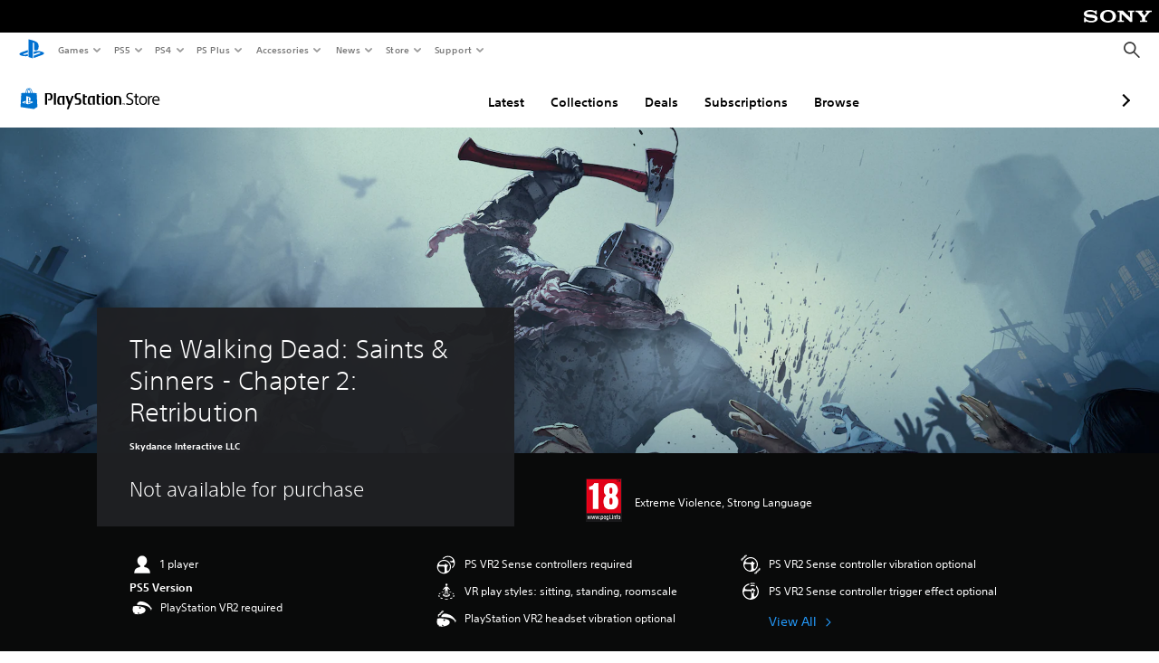

--- FILE ---
content_type: text/html; charset=utf-8
request_url: https://store.playstation.com/en-gr/concept/10005089
body_size: 54758
content:
<!DOCTYPE html><html class="psw-root psw-rem-base" dir="ltr" lang="en-gr"><head><meta name="wca-ssr-version" content="3.38.1-1.0" /><meta name="wca-locale" content="en-GR" /><meta name="wca-theme" content="dark" /><script id="wca-config-overrides" type="application/json">
    {"feature":{"enableOneTrustScript":true,"enableBundling":true},"client":{"webCheckout":{"clientId":"2eb25762-877f-4140-b341-7c7e14c19f98"}}}</script>
  <link rel="preconnect" href="https://static.playstation.com" crossorigin />
    <link rel="dns-prefetch" href="https://static.playstation.com" />
    <link rel="preconnect" href="https://web.np.playstation.com/api/graphql/v1" />
    <link rel="dns-prefetch" href="https://web.np.playstation.com/api/graphql/v1" />
    <link rel="preconnect" href="https://image.api.playstation.com" crossorigin />
    <link rel="dns-prefetch" href="https://image.api.playstation.com" />
    
    <link rel="dns-prefetch" href="https://checkout.playstation.com" />
    
    
    <link rel="preconnect" href="https://cdn.cookielaw.org" crossorigin />
    <link rel="dns-prefetch" href="https://cdn.cookielaw.org" />

    <link rel="stylesheet" href="https://static.playstation.com/font-stack/v1/css/font-all-no-italic.css" />
    <link rel="stylesheet" href="https://static.playstation.com/base-styles/v0/psw-styles.css" />
    <script id="wca-config" type="application/json">
      {"env":"production","name":"@sie-private/web-commerce-anywhere","version":"3.38.1-1.0","gitBranch":"default-branch","gitSha":"24bb1e7a8b48bc7eb1fadfe2e23fd6c46a9e5713","psnAppVersion":"@sie-private/web-commerce-anywhere/3.38.1-1.0-24bb1e7a8b48bc7eb1fadfe2e23fd6c46a9e5713","isoenv":"psnnp/np","client":{"downloadHref":"https://library.playstation.com/recently-purchased","activateConsoleHref":"https://id.sonyentertainmentnetwork.com/id/management_ca/#/p/device_management","wishlistHref":"https://library.playstation.com/wishlist","webStore":{"origin":"https://store.playstation.com"},"cookieMonster":{"origin":"https://id.sonyentertainmentnetwork.com"},"productUrlSchema":"https://store.playstation.com/{locale}/product/{productId}","evidon":{"origin":"https://c.evidon.com"},"oneTrust":{"origin":"https://cdn.cookielaw.org"},"publicPath":"https://static.playstation.com/wca/v2/","manifest":{"src":{"core":{"js":["https://static.playstation.com/wca/v2/js/common.d9ef208fe1895fc702e3.js","https://static.playstation.com/wca/v2/js/ui-components.aac961be3474d7bb0f4d.js","https://static.playstation.com/wca/v2/js/main.c1fef32da341f2b6b0af.js","https://static.playstation.com/wca/v2/js/network.337266fc67495b7c257b.js","https://static.playstation.com/wca/v2/js/telemetry.6ec00fd5b9ec4ab72f9c.js","https://static.playstation.com/wca/v2/js/ui-framework.b63e4dd729e6360e79ce.js"],"css":[]},"addOns":{"js":["https://static.playstation.com/wca/v2/js/addOns.329b0b20c948f501210c.js"],"css":[]},"compatibilityNotices":{"js":["https://static.playstation.com/wca/v2/js/compatibilityNotices.4bad176cfd2848a2d681.js"],"css":[]},"contentRating":{"js":["https://static.playstation.com/wca/v2/js/contentRating.75650c0b94313f32fd06.js"],"css":[]},"ctaWithPrice":{},"footer":{"js":["https://static.playstation.com/wca/v2/js/footer.1743da32ab5a7c3c6139.js"],"css":[]},"friendsWhoPlay":{"js":["https://static.playstation.com/wca/v2/js/friendsWhoPlay.e8897ef5f4510737fc4e.js"],"css":[]},"gameBackgroundImage":{"js":["https://static.playstation.com/wca/v2/js/gameBackgroundImage.0e94ab9e2655d6d6dc0d.js"],"css":[]},"gameInfo":{"js":["https://static.playstation.com/wca/v2/js/gameInfo.069a7f4d6317e618f13e.js"],"css":[]},"gameOverview":{},"gameTitle":{"js":["https://static.playstation.com/wca/v2/js/gameTitle.5a104794d5281ef18414.js"],"css":[]},"legalText":{"js":["https://static.playstation.com/wca/v2/js/legalText.dfcacc708e696eb24e8d.js"],"css":[]},"upsell":{"js":["https://static.playstation.com/wca/v2/js/upsell.b6bbd1e97800364f9a38.js"],"css":[]},"accessibilityFeatures":{"js":["https://static.playstation.com/wca/v2/js/accessibilityFeatures.0d09b51209a6323f5657.js"],"css":[]},"mediaCarousel":{"js":["https://static.playstation.com/wca/v2/js/mediaCarousel.9b57948b2c02a0c26873.js"],"css":[]},"physicalProductMetadata":{"js":["https://static.playstation.com/wca/v2/js/physicalProductMetadata.7726a1be95f3a3d542f4.js"],"css":[]},"starRating":{"js":["https://static.playstation.com/wca/v2/js/starRating.00f55df96631007e37b9.js"],"css":[]},"tierDiscountBadge":{"js":["https://static.playstation.com/wca/v2/js/tierDiscountBadge.fb7a86fadc03605381b0.js"],"css":[]},"tierSelector":{"js":["https://static.playstation.com/wca/v2/js/tierSelector.7a9fb1014dcc5fe4a32e.js"],"css":[]},"tierSelectorFull":{"js":["https://static.playstation.com/wca/v2/js/tierSelectorFull.45c68dc1e41dff76f83c.js"],"css":[]}},"gensen":{"ar-ae":"https://static.playstation.com/wca/v2/gensen/ar-ae.7a47a09c.json","en-us":"https://static.playstation.com/wca/v2/gensen/en-us.b7eb197f.json","en-gb":"https://static.playstation.com/wca/v2/gensen/en-gb.11e880ea.json","bg-bg":"https://static.playstation.com/wca/v2/gensen/bg-bg.3f3762ee.json","cs-cz":"https://static.playstation.com/wca/v2/gensen/cs-cz.51dc4b11.json","da-dk":"https://static.playstation.com/wca/v2/gensen/da-dk.d284f326.json","de-de":"https://static.playstation.com/wca/v2/gensen/de-de.060eba4d.json","el-gr":"https://static.playstation.com/wca/v2/gensen/el-gr.c677e162.json","es-419":"https://static.playstation.com/wca/v2/gensen/es-419.0ddabf01.json","es-es":"https://static.playstation.com/wca/v2/gensen/es-es.23a479e4.json","fi-fi":"https://static.playstation.com/wca/v2/gensen/fi-fi.3d838c57.json","fr-ca":"https://static.playstation.com/wca/v2/gensen/fr-ca.bacd9c22.json","fr-fr":"https://static.playstation.com/wca/v2/gensen/fr-fr.50c5b0f0.json","he-il":"https://static.playstation.com/wca/v2/gensen/he-il.874e60f9.json","hr-hr":"https://static.playstation.com/wca/v2/gensen/hr-hr.867fccb0.json","hu-hu":"https://static.playstation.com/wca/v2/gensen/hu-hu.b26619ab.json","id-id":"https://static.playstation.com/wca/v2/gensen/id-id.8e1106e3.json","it-it":"https://static.playstation.com/wca/v2/gensen/it-it.46300acd.json","ja-jp":"https://static.playstation.com/wca/v2/gensen/ja-jp.1d2d9893.json","ko-kr":"https://static.playstation.com/wca/v2/gensen/ko-kr.23033b2b.json","nl-nl":"https://static.playstation.com/wca/v2/gensen/nl-nl.ef75e762.json","no-no":"https://static.playstation.com/wca/v2/gensen/no-no.b8149367.json","pl-pl":"https://static.playstation.com/wca/v2/gensen/pl-pl.e38a45ad.json","pt-br":"https://static.playstation.com/wca/v2/gensen/pt-br.259d7c1c.json","pt-pt":"https://static.playstation.com/wca/v2/gensen/pt-pt.e97edb5a.json","ro-ro":"https://static.playstation.com/wca/v2/gensen/ro-ro.1c8fa435.json","ru-ru":"https://static.playstation.com/wca/v2/gensen/ru-ru.058fb043.json","sk-sk":"https://static.playstation.com/wca/v2/gensen/sk-sk.f30b3446.json","sl-si":"https://static.playstation.com/wca/v2/gensen/sl-si.3477a66f.json","sr-rs":"https://static.playstation.com/wca/v2/gensen/sr-rs.059fe81c.json","sv-se":"https://static.playstation.com/wca/v2/gensen/sv-se.fcc973d1.json","th-th":"https://static.playstation.com/wca/v2/gensen/th-th.fbf42ee1.json","tr-tr":"https://static.playstation.com/wca/v2/gensen/tr-tr.b3176ac0.json","uk-ua":"https://static.playstation.com/wca/v2/gensen/uk-ua.c029e357.json","vi-vn":"https://static.playstation.com/wca/v2/gensen/vi-vn.6258b0e1.json","zh-hans":"https://static.playstation.com/wca/v2/gensen/zh-hans.a739e2f3.json","zh-hant":"https://static.playstation.com/wca/v2/gensen/zh-hant.cba414d8.json","zz-zz":"https://static.playstation.com/wca/v2/gensen/zz-zz.faa6b36f.json"}},"session":{"isSignedInCookie":"isSignedIn"},"webCheckout":{"name":"embeddedcart","clientId":"2dec2b13-57dc-4966-8294-6df0d627e109","origin":"https://checkout.playstation.com","loadTimeout":30000,"unifiedCartEnabled":false},"webCommerceAnywhere":{"origin":"https://web-commerce-anywhere.playstation.com"}},"staticAsset":{"iconOrigin":"https://static.playstation.com/icons/v0/","imageOrigin":"https://static.playstation.com/images/v0/","imageManagerOrigin":"https://image.api.playstation.com","fontsMain":"https://static.playstation.com/font-stack/v1/css/font-all-no-italic.css","stylesMain":"https://static.playstation.com/base-styles/v0/psw-styles.css"},"feature":{"queryWhitelist":true,"telemetryReporting":true,"enableUpsellCtas":true,"enableWishlistCta":true,"telemetrySamplingThreshold":10,"evidonNoticeEnabled":false,"enableEvidonScript":false,"oneTrustNoticeEnabled":true,"enableOneTrustScript":true,"enableBundling":false,"enableTierSelectorFull":false,"enableDynamicBenefitList":false},"service":{"gql":{"origin":"https://web.np.playstation.com/api/graphql/v1"},"sbahn":{"proxyUrl":null}}}
    </script>
    <script defer crossorigin src="https://static.playstation.com/wca/v2/js/common.d9ef208fe1895fc702e3.js" type="application/javascript"></script><script defer crossorigin src="https://static.playstation.com/wca/v2/js/ui-components.aac961be3474d7bb0f4d.js" type="application/javascript"></script><script defer crossorigin src="https://static.playstation.com/wca/v2/js/main.c1fef32da341f2b6b0af.js" type="application/javascript"></script><script defer crossorigin src="https://static.playstation.com/wca/v2/js/network.337266fc67495b7c257b.js" type="application/javascript"></script><script defer crossorigin src="https://static.playstation.com/wca/v2/js/telemetry.6ec00fd5b9ec4ab72f9c.js" type="application/javascript"></script><script defer crossorigin src="https://static.playstation.com/wca/v2/js/ui-framework.b63e4dd729e6360e79ce.js" type="application/javascript"></script><meta name="description" content="Your tour through undead New Orleans continues in this massive new chapter." /><script id="mfe-jsonld-tags" type="application/ld+json">{"@context":"http://schema.org","@type":"Product","name":"The Walking Dead: Saints & Sinners - Chapter 2: Retribution","description":"Your tour through undead New Orleans continues in this massive new chapter.","sku":"10005089","image":"https://image.api.playstation.com/vulcan/ap/rnd/202206/0222/Ib025BLaJIzJcp5fmC3S7WDR.png","offers":{"@type":"Offer"}}</script><link href="/static/lib/shared-nav/3.4.1/shared-nav.css" rel="stylesheet"/><meta charSet="utf-8"/><meta content="width=device-width, initial-scale=1.0" name="viewport"/><script type="text/javascript"></script><title>The Walking Dead: Saints &amp; Sinners - Chapter 2: Retribution</title><meta content="app-id=410896080, app-argument=" name="apple-itunes-app"/><meta content="app-id=com.scee.psxandroid" name="google-play-app"/><meta name="next-head-count" content="6"/><link rel="preload" href="/_next/static/css/d53c2f74c839deb5e101.css" as="style"/><link rel="stylesheet" href="/_next/static/css/d53c2f74c839deb5e101.css" data-n-g=""/><noscript data-n-css=""></noscript><link rel="preload" href="/_next/static/chunks/main-ca7b80acc7bbec78ba05.js" as="script"/><link rel="preload" href="/_next/static/chunks/webpack-245f049e565ebf942e09.js" as="script"/><link rel="preload" href="/_next/static/chunks/framework.68b3175f3d0df8a5618e.js" as="script"/><link rel="preload" href="/_next/static/chunks/cfb6898d.45dbb78aa0e140ed05e2.js" as="script"/><link rel="preload" href="/_next/static/chunks/3c8b77c8.aa7b1b6f91e19c32fa63.js" as="script"/><link rel="preload" href="/_next/static/chunks/dc7bb264.9d6fe42efd25d4b8badd.js" as="script"/><link rel="preload" href="/_next/static/chunks/commons.01b0f1b471b5280051e6.js" as="script"/><link rel="preload" href="/_next/static/chunks/4c41f019eb924e60be110f6eafddb5eb4b6f0fc1.31039f515549f1abfb5c.js" as="script"/><link rel="preload" href="/_next/static/chunks/43de67f13305869fa317531a132748d128d21601.6ee21650d4b379c4a751.js" as="script"/><link rel="preload" href="/_next/static/chunks/pages/_app-5bcc0cc102616793df9e.js" as="script"/><link rel="preload" href="/_next/static/chunks/68f504b0.bf05deb9e1510cd19b4f.js" as="script"/><link rel="preload" href="/_next/static/chunks/66b2f55f471b2e3962a62a30b80d0986d332d7c0.8a9fa9a6947d6cf3bbf4.js" as="script"/><link rel="preload" href="/_next/static/chunks/28e79940fb9c60f1935980fe51b27102b8632357.bfac4e5ecce381860a99.js" as="script"/><link rel="preload" href="/_next/static/chunks/89fc41169380d395ae9e70f4f509b5621dc4b869.c2b87de1dc9516a4b5d4.js" as="script"/><link rel="preload" href="/_next/static/chunks/pages/%5Blocale%5D/concept/%5BconceptId%5D-ac06207115bf8c60293d.js" as="script"/></head><div><header id="shared-nav-root">
  <!-- psn shared navigation -->
  <!-- version=3.4.1 -->
  <!-- build=unknown -->
  <!-- date=2025-12-12T22:10:51.495Z -->
  <div id="shared-nav-container" class="shared-nav-container--minimized">
    <section id="shared-nav" class="shared-nav--ssr">

      <nav class="shared-nav shared-nav--menu-closed" data-jetstream-ssr-nav-container="true">
        <span class="shared-nav__ps-logo-container"><a class="shared-nav-ps-logo-link dtm-no-track" href="https://www.playstation.com/en-gr" aria-label="PlayStation&nbsp;Home">
        
    <svg aria-hidden="true" focusable="false" class="shared-nav-ps-logo" width="50px" height="50px" version="1.1" xmlns="http://www.w3.org/2000/svg" xmlns:xlink="http://www.w3.org/1999/xlink" viewBox="0 0 50 50">
      <g>
        <g>
          <path d="M5.8,32.1C4.3,33.1,4.8,35,8,35.9c3.3,1.1,6.9,1.4,10.4,0.8c0.2,0,0.4-0.1,0.5-0.1v-3.4l-3.4,1.1
       c-1.3,0.4-2.6,0.5-3.9,0.2c-1-0.3-0.8-0.9,0.4-1.4l6.9-2.4V27l-9.6,3.3C8.1,30.7,6.9,31.3,5.8,32.1z M29,17.1v9.7
       c4.1,2,7.3,0,7.3-5.2c0-5.3-1.9-7.7-7.4-9.6C26,11,23,10.1,20,9.5v28.9l7,2.1V16.2c0-1.1,0-1.9,0.8-1.6C28.9,14.9,29,16,29,17.1z
        M42,29.8c-2.9-1-6-1.4-9-1.1c-1.6,0.1-3.1,0.5-4.5,1l-0.3,0.1v3.9l6.5-2.4c1.3-0.4,2.6-0.5,3.9-0.2c1,0.3,0.8,0.9-0.4,1.4
       l-10,3.7V40L42,34.9c1-0.4,1.9-0.9,2.7-1.7C45.4,32.2,45.1,30.8,42,29.8z" fill="#0070d1"></path>
        </g>
      </g>
    </svg>
  
      </a></span>
        <div class="shared-nav__primary-parent">
          <ul class="shared-nav__primary shared-nav-list">
            <li class="shared-nav__primary-item"><button class="shared-nav__primary-button shared-nav-button shared-nav-icon shared-nav-icon--chevron-after dtm-no-track shared-nav-mobile-icon shared-nav-icon--gaming" id="menu-button-primary--msg-games">Games</button>
              <div class="shared-nav__secondary-parent shared-nav__secondary-parent--msg_games">
                <div class="shared-nav__secondary-container">
                  <div id="shared-nav__secondary-header--msg-games" class="shared-nav__secondary-header">
                    <button class="shared-nav__secondary-header-toggle shared-nav-button shared-nav-icon shared-nav-icon--hamburger">
                      Games
                    </button>
                  </div>
                  <ul class="shared-nav__secondary shared-nav-list">
                    <li class="shared-nav__secondary-item"><a id="link-secondary--msg-games-msg-ps5" class="shared-nav__secondary-anchor shared-nav-anchor dtm-no-track shared-nav-link-icon shared-nav-link-icon--ps5games" href="https://www.playstation.com/el-gr/ps5/games/?smcid=other%3Aen-gr%3Ablank%3Aprimary%20nav%3Amsg-games%3Aps5">
                        <span class="shared-nav-icon-text">PS5</span>
                      </a></li>
                    <li class="shared-nav__secondary-item"><a id="link-secondary--msg-games-msg-ps4" class="shared-nav__secondary-anchor shared-nav-anchor dtm-no-track shared-nav-link-icon shared-nav-link-icon--ps4progames" href="https://www.playstation.com/el-gr/ps4/ps4-games/?smcid=other%3Aen-gr%3Ablank%3Aprimary%20nav%3Amsg-games%3Aps4">
                        <span class="shared-nav-icon-text">PS4</span>
                      </a></li>
                    <li class="shared-nav__secondary-item"><a id="link-secondary--msg-games-msg-ps-vr2" class="shared-nav__secondary-anchor shared-nav-anchor dtm-no-track shared-nav-link-icon shared-nav-link-icon--psvr2" href="https://www.playstation.com/el-gr/ps-vr2/games/?smcid=other%3Aen-gr%3Ablank%3Aprimary%20nav%3Amsg-games%3Aps-vr2">
                        <span class="shared-nav-icon-text">PS VR2</span>
                      </a></li>
                    <li class="shared-nav__secondary-item"><a id="link-secondary--msg-games-msg-pc" class="shared-nav__secondary-anchor shared-nav-anchor dtm-no-track shared-nav-link-icon shared-nav-link-icon--pc" href="https://www.playstation.com/el-gr/games/pc-games/?smcid=other%3Aen-gr%3Ablank%3Aprimary%20nav%3Amsg-games%3Apc">
                        <span class="shared-nav-icon-text">PC</span>
                      </a></li>
                    <li class="shared-nav__secondary-item"><a id="link-secondary--msg-games-msg-ps-plus" class="shared-nav__secondary-anchor shared-nav-anchor dtm-no-track shared-nav-link-icon shared-nav-link-icon--psplusgames" href="https://www.playstation.com/el-gr/ps-plus/games/?smcid=other%3Aen-gr%3Ablank%3Aprimary%20nav%3Amsg-games%3Aps-plus">
                        <span class="shared-nav-icon-text">PS Plus</span>
                      </a></li>
                  </ul>
                </div>
              </div>
            </li>
            <li class="shared-nav__primary-item"><button class="shared-nav__primary-button shared-nav-button shared-nav-icon shared-nav-icon--chevron-after dtm-no-track shared-nav-mobile-icon shared-nav-icon--ps5" id="menu-button-primary--msg-ps5">PS5</button>
              <div class="shared-nav__secondary-parent shared-nav__secondary-parent--msg_ps5">
                <div class="shared-nav__secondary-container">
                  <div id="shared-nav__secondary-header--msg-ps5" class="shared-nav__secondary-header">
                    <button class="shared-nav__secondary-header-toggle shared-nav-button shared-nav-icon shared-nav-icon--hamburger">
                      PS5
                    </button>
                  </div>
                  <ul class="shared-nav__secondary shared-nav-list">
                    <li class="shared-nav__secondary-item"><a id="link-secondary--msg-ps5-msg-ps5" class="shared-nav__secondary-anchor shared-nav-anchor dtm-no-track shared-nav-link-icon shared-nav-link-icon--ps5" href="https://www.playstation.com/el-gr/ps5/?smcid=other%3Aen-gr%3Ablank%3Aprimary%20nav%3Amsg-ps5%3Aps5">
                        <span class="shared-nav-icon-text">PS5</span>
                      </a></li>
                    <li class="shared-nav__secondary-item"><a id="link-secondary--msg-ps5-msg-ps5-pro" class="shared-nav__secondary-anchor shared-nav-anchor dtm-no-track shared-nav-link-icon shared-nav-link-icon--ps5pro" href="https://www.playstation.com/el-gr/ps5/ps5-pro/?smcid=other%3Aen-gr%3Ablank%3Aprimary%20nav%3Amsg-ps5%3Aps5-pro">
                        <span class="shared-nav-icon-text">PS5 Pro</span>
                      </a></li>
                    <li class="shared-nav__secondary-item"><a id="link-secondary--msg-ps5-msg-games" class="shared-nav__secondary-anchor shared-nav-anchor dtm-no-track shared-nav-link-icon shared-nav-link-icon--games" href="https://www.playstation.com/el-gr/ps5/games/?smcid=other%3Aen-gr%3Ablank%3Aprimary%20nav%3Amsg-ps5%3Agames">
                        <span class="shared-nav-icon-text">Games</span>
                      </a></li>
                    <li class="shared-nav__secondary-item"><a id="link-secondary--msg-ps5-msg-controllers" class="shared-nav__secondary-anchor shared-nav-anchor dtm-no-track shared-nav-link-icon shared-nav-link-icon--dualSense" href="https://www.playstation.com/el-gr/accessories/#controllers/?smcid=other%3Aen-gr%3Ablank%3Aprimary%20nav%3Amsg-ps5%3Acontrollers">
                        <span class="shared-nav-icon-text">Controllers</span>
                      </a></li>
                    <li class="shared-nav__secondary-item"><a id="link-secondary--msg-ps5-msg-ps-vr2" class="shared-nav__secondary-anchor shared-nav-anchor dtm-no-track shared-nav-link-icon shared-nav-link-icon--psvr2" href="https://www.playstation.com/el-gr/ps-vr2/?smcid=other%3Aen-gr%3Ablank%3Aprimary%20nav%3Amsg-ps5%3Aps-vr2">
                        <span class="shared-nav-icon-text">PS VR2</span>
                      </a></li>
                    <li class="shared-nav__secondary-item"><a id="link-secondary--msg-ps5-msg-accessories-audio" class="shared-nav__secondary-anchor shared-nav-anchor dtm-no-track shared-nav-link-icon shared-nav-link-icon--pulse" href="https://www.playstation.com/el-gr/accessories/#headsets/?smcid=other%3Aen-gr%3Ablank%3Aprimary%20nav%3Amsg-ps5%3Aaudio">
                        <span class="shared-nav-icon-text">Audio</span>
                      </a></li>
                  </ul>
                </div>
              </div>
            </li>
            <li class="shared-nav__primary-item"><button class="shared-nav__primary-button shared-nav-button shared-nav-icon shared-nav-icon--chevron-after dtm-no-track shared-nav-mobile-icon shared-nav-icon--ps4" id="menu-button-primary--msg-ps4">PS4</button>
              <div class="shared-nav__secondary-parent shared-nav__secondary-parent--msg_ps4">
                <div class="shared-nav__secondary-container">
                  <div id="shared-nav__secondary-header--msg-ps4" class="shared-nav__secondary-header">
                    <button class="shared-nav__secondary-header-toggle shared-nav-button shared-nav-icon shared-nav-icon--hamburger">
                      PS4
                    </button>
                  </div>
                  <ul class="shared-nav__secondary shared-nav-list">
                    <li class="shared-nav__secondary-item"><a id="link-secondary--msg-ps4-msg-console" class="shared-nav__secondary-anchor shared-nav-anchor dtm-no-track shared-nav-link-icon shared-nav-link-icon--ps4pro" href="https://www.playstation.com/el-gr/ps4/?smcid=other%3Aen-gr%3Ablank%3Aprimary%20nav%3Amsg-ps4%3Aconsole">
                        <span class="shared-nav-icon-text">Console</span>
                      </a></li>
                    <li class="shared-nav__secondary-item"><a id="link-secondary--msg-ps4-msg-games" class="shared-nav__secondary-anchor shared-nav-anchor dtm-no-track shared-nav-link-icon shared-nav-link-icon--games" href="https://www.playstation.com/el-gr/ps4/ps4-games/?smcid=other%3Aen-gr%3Ablank%3Aprimary%20nav%3Amsg-ps4%3Agames">
                        <span class="shared-nav-icon-text">Games</span>
                      </a></li>
                    <li class="shared-nav__secondary-item"><a id="link-secondary--msg-ps4-msg-controllers" class="shared-nav__secondary-anchor shared-nav-anchor dtm-no-track shared-nav-link-icon shared-nav-link-icon--dualShock" href="https://www.playstation.com/el-gr/accessories/dualshock-4-wireless-controller/?smcid=other%3Aen-gr%3Ablank%3Aprimary%20nav%3Amsg-ps4%3Acontrollers">
                        <span class="shared-nav-icon-text">Controllers</span>
                      </a></li>
                    <li class="shared-nav__secondary-item"><a id="link-secondary--msg-ps4-msg-headsets" class="shared-nav__secondary-anchor shared-nav-anchor dtm-no-track shared-nav-link-icon shared-nav-link-icon--pulse" href="https://www.playstation.com/el-gr/accessories/pulse-3d-wireless-headset/?smcid=other%3Aen-gr%3Ablank%3Aprimary%20nav%3Amsg-ps4%3Aheadsets">
                        <span class="shared-nav-icon-text">Headsets</span>
                      </a></li>
                  </ul>
                </div>
              </div>
            </li>
            <li class="shared-nav__primary-item"><button class="shared-nav__primary-button shared-nav-button shared-nav-icon shared-nav-icon--chevron-after dtm-no-track shared-nav-mobile-icon shared-nav-icon--psplus" id="menu-button-primary--msg-ps-plus">PS Plus</button>
              <div class="shared-nav__secondary-parent shared-nav__secondary-parent--msg_ps_plus">
                <div class="shared-nav__secondary-container">
                  <div id="shared-nav__secondary-header--msg-ps-plus" class="shared-nav__secondary-header">
                    <button class="shared-nav__secondary-header-toggle shared-nav-button shared-nav-icon shared-nav-icon--hamburger">
                      PS Plus
                    </button>
                  </div>
                  <ul class="shared-nav__secondary shared-nav-list">
                    <li class="shared-nav__secondary-item"><a id="link-secondary--msg-ps-plus-msg-subscribe" class="shared-nav__secondary-anchor shared-nav-anchor dtm-no-track shared-nav-link-icon shared-nav-link-icon--psplus" href="https://www.playstation.com/el-gr/ps-plus/?smcid=other%3Aen-gr%3Ablank%3Aprimary%20nav%3Amsg-ps-plus%3Asubscribe">
                        <span class="shared-nav-icon-text">Subscribe</span>
                      </a></li>
                    <li class="shared-nav__secondary-item"><a id="link-secondary--msg-ps-plus-msg-whats-new" class="shared-nav__secondary-anchor shared-nav-anchor dtm-no-track shared-nav-link-icon shared-nav-link-icon--events" href="https://www.playstation.com/el-gr/ps-plus/whats-new/?smcid=other%3Aen-gr%3Ablank%3Aprimary%20nav%3Amsg-ps-plus%3Awhats-new">
                        <span class="shared-nav-icon-text">What's New</span>
                      </a></li>
                    <li class="shared-nav__secondary-item"><a id="link-secondary--msg-ps-plus-msg-all-games" class="shared-nav__secondary-anchor shared-nav-anchor dtm-no-track shared-nav-link-icon shared-nav-link-icon--games" href="https://www.playstation.com/el-gr/ps-plus/games/?smcid=other%3Aen-gr%3Ablank%3Aprimary%20nav%3Amsg-ps-plus%3Aall-games">
                        <span class="shared-nav-icon-text">All Games</span>
                      </a></li>
                  </ul>
                </div>
              </div>
            </li>
            <li class="shared-nav__primary-item"><button class="shared-nav__primary-button shared-nav-button shared-nav-icon shared-nav-icon--chevron-after dtm-no-track shared-nav-mobile-icon shared-nav-icon--allAccesories" id="menu-button-primary--msg-accessories">Accessories</button>
              <div class="shared-nav__secondary-parent shared-nav__secondary-parent--msg_accessories">
                <div class="shared-nav__secondary-container">
                  <div id="shared-nav__secondary-header--msg-accessories" class="shared-nav__secondary-header">
                    <button class="shared-nav__secondary-header-toggle shared-nav-button shared-nav-icon shared-nav-icon--hamburger">
                      Accessories
                    </button>
                  </div>
                  <ul class="shared-nav__secondary shared-nav-list">
                    <li class="shared-nav__secondary-item"><a id="link-secondary--msg-accessories-msg-ps5-controllers" class="shared-nav__secondary-anchor shared-nav-anchor dtm-no-track shared-nav-link-icon shared-nav-link-icon--dualSense" href="https://www.playstation.com/el-gr/accessories/#controllers/?smcid=other%3Aen-gr%3Ablank%3Aprimary%20nav%3Amsg-accessories%3Aps5-controllers">
                        <span class="shared-nav-icon-text">PS5 controllers</span>
                      </a></li>
                    <li class="shared-nav__secondary-item"><a id="link-secondary--msg-accessories-msg-psportal" class="shared-nav__secondary-anchor shared-nav-anchor dtm-no-track shared-nav-link-icon shared-nav-link-icon--psportal" href="https://www.playstation.com/el-gr/accessories/playstation-portal-remote-player/?smcid=other%3Aen-gr%3Ablank%3Aprimary%20nav%3Amsg-accessories%3Aplaystation-portal-remote-player">
                        <span class="shared-nav-icon-text">PlayStation Portal Remote Player</span>
                      </a></li>
                    <li class="shared-nav__secondary-item"><a id="link-secondary--msg-accessories-msg-ps-vr2" class="shared-nav__secondary-anchor shared-nav-anchor dtm-no-track shared-nav-link-icon shared-nav-link-icon--psvr2" href="https://www.playstation.com/el-gr/ps-vr2/?smcid=other%3Aen-gr%3Ablank%3Aprimary%20nav%3Amsg-accessories%3Aps-vr2">
                        <span class="shared-nav-icon-text">PS VR2</span>
                      </a></li>
                    <li class="shared-nav__secondary-item"><a id="link-secondary--msg-accessories-msg-accessories-audio" class="shared-nav__secondary-anchor shared-nav-anchor dtm-no-track shared-nav-link-icon shared-nav-link-icon--pulse" href="https://www.playstation.com/el-gr/accessories/#headsets/?smcid=other%3Aen-gr%3Ablank%3Aprimary%20nav%3Amsg-accessories%3Aaudio">
                        <span class="shared-nav-icon-text">Audio</span>
                      </a></li>
                    <li class="shared-nav__secondary-item"><a id="link-secondary--msg-accessories-msg-all-accessories" class="shared-nav__secondary-anchor shared-nav-anchor dtm-no-track shared-nav-link-icon shared-nav-link-icon--allAccessories" href="https://www.playstation.com/el-gr/accessories/?smcid=other%3Aen-gr%3Ablank%3Aprimary%20nav%3Amsg-accessories%3Aall-accessories">
                        <span class="shared-nav-icon-text">All accessories</span>
                      </a></li>
                  </ul>
                </div>
              </div>
            </li>
            <li class="shared-nav__primary-item"><button class="shared-nav__primary-button shared-nav-button shared-nav-icon shared-nav-icon--chevron-after dtm-no-track shared-nav-mobile-icon shared-nav-icon--news" id="menu-button-primary--msg-news">News</button>
              <div class="shared-nav__secondary-parent shared-nav__secondary-parent--msg_news">
                <div class="shared-nav__secondary-container">
                  <div id="shared-nav__secondary-header--msg-news" class="shared-nav__secondary-header">
                    <button class="shared-nav__secondary-header-toggle shared-nav-button shared-nav-icon shared-nav-icon--hamburger">
                      News
                    </button>
                  </div>
                  <ul class="shared-nav__secondary shared-nav-list">
                    <li class="shared-nav__secondary-item"><a id="link-secondary--msg-news-msg-ps-blog" class="shared-nav__secondary-anchor shared-nav-anchor dtm-no-track shared-nav-link-icon shared-nav-link-icon--psblog" href="https://blog.eu.playstation.com/?smcid=other%3Aen-gr%3Ablank%3Aprimary%20nav%3Amsg-news%3Aps-blog">
                        <span class="shared-nav-icon-text">PS Blog</span>
                      </a></li>
                    <li class="shared-nav__secondary-item"><a id="link-secondary--msg-news-msg-month-ps" class="shared-nav__secondary-anchor shared-nav-anchor dtm-no-track shared-nav-link-icon shared-nav-link-icon--events" href="https://www.playstation.com/el-gr/editorial/this-month-on-playstation/?smcid=other%3Aen-gr%3Ablank%3Aprimary%20nav%3Amsg-news%3Athis-month-on-playstation">
                        <span class="shared-nav-icon-text">This Month on PlayStation</span>
                      </a></li>
                  </ul>
                </div>
              </div>
            </li>
            <li class="shared-nav__primary-item"><button class="shared-nav__primary-button shared-nav-button shared-nav-icon shared-nav-icon--chevron-after dtm-no-track shared-nav-mobile-icon shared-nav-icon--store" id="menu-button-primary--msg-store">Store</button>
              <div class="shared-nav__secondary-parent shared-nav__secondary-parent--msg_store">
                <div class="shared-nav__secondary-container">
                  <div id="shared-nav__secondary-header--msg-store" class="shared-nav__secondary-header">
                    <button class="shared-nav__secondary-header-toggle shared-nav-button shared-nav-icon shared-nav-icon--hamburger">
                      Store
                    </button>
                  </div>
                  <ul class="shared-nav__secondary shared-nav-list">
                    <li class="shared-nav__secondary-item"><a id="link-secondary--msg-store-msg-buy-games" class="shared-nav__secondary-anchor shared-nav-anchor dtm-no-track shared-nav-link-icon shared-nav-link-icon--psstore" href="https://store.playstation.com/en-gr/?smcid=other%3Aen-gr%3Ablank%3Aprimary%20nav%3Amsg-store%3Abuy-games">
                        <span class="shared-nav-icon-text">Buy games</span>
                      </a></li>
                    <li class="shared-nav__secondary-item"><a id="link-secondary--msg-store-msg-subscribe-ps-plus" class="shared-nav__secondary-anchor shared-nav-anchor dtm-no-track shared-nav-link-icon shared-nav-link-icon--psplus" href="https://www.playstation.com/el-gr/ps-plus/?smcid=other%3Aen-gr%3Ablank%3Aprimary%20nav%3Amsg-store%3Asubscribe-to-ps-plus">
                        <span class="shared-nav-icon-text">Subscribe to PS Plus</span>
                      </a></li>
                  </ul>
                </div>
              </div>
            </li>
            <li class="shared-nav__primary-item"><button class="shared-nav__primary-button shared-nav-button shared-nav-icon shared-nav-icon--chevron-after dtm-no-track shared-nav-mobile-icon shared-nav-icon--help" id="menu-button-primary--msg-support">Support</button>
              <div class="shared-nav__secondary-parent shared-nav__secondary-parent--msg_support">
                <div class="shared-nav__secondary-container">
                  <div id="shared-nav__secondary-header--msg-support" class="shared-nav__secondary-header">
                    <button class="shared-nav__secondary-header-toggle shared-nav-button shared-nav-icon shared-nav-icon--hamburger">
                      Support
                    </button>
                  </div>
                  <ul class="shared-nav__secondary shared-nav-list">
                    <li class="shared-nav__secondary-item"><a id="link-secondary--msg-support-msg-support" class="shared-nav__secondary-anchor shared-nav-anchor dtm-no-track shared-nav-link-icon shared-nav-link-icon--helpandsupport" href="https://www.playstation.com/el-gr/support/?smcid=other%3Aen-gr%3Ablank%3Aprimary%20nav%3Amsg-support%3Asupport">
                        <span class="shared-nav-icon-text">Support</span>
                      </a></li>
                    <li class="shared-nav__secondary-item"><a id="link-secondary--msg-support-msg-psn-status" class="shared-nav__secondary-anchor shared-nav-anchor dtm-no-track shared-nav-link-icon shared-nav-link-icon--psnstatus" href="https://status.playstation.com/?smcid=other%3Aen-gr%3Ablank%3Aprimary%20nav%3Amsg-support%3Aservice-status">
                        <span class="shared-nav-icon-text">Service Status</span>
                      </a></li>
                  </ul>
                </div>
              </div>
            </li>
          </ul>
        </div>
      </nav>
      <div id="sb-social-toolbar-root"></div><span class="shared-nav__ctas-container" id="sharedNavCtas">

      <button class="shared-nav-icon shared-nav-icon--hamburger shared-nav-hamburger dtm-no-track" aria-label="Open Menu" aria-haspopup="true" aria-expanded="false">
      </button>    
    
        
      <span class="shared-nav-search-container">
        <button class="shared-nav-icon shared-nav-icon--search shared-nav-search dtm-no-track" data-qa="shared-nav-search-button">
          <span class="shared-nav-search__label">Search</span>
      <svg aria-hidden="true" focusable="false" width="50px" height="50px" version="1.1" xmlns="http://www.w3.org/2000/svg" xmlns:xlink="http://www.w3.org/1999/xlink" viewBox="0 0 50 50">
        <g>
          <path d="M8,20.913 C8,14.344 13.344,9 19.913,9 C26.482,9 31.827,14.344 31.827,20.913 C31.827,27.482 26.482,32.827 19.913,32.827 C13.344,32.827 8,27.482 8,20.913 M45.112,43.585 L32.346,30.82 C34.518,28.099 35.827,24.658 35.827,20.913 C35.827,12.139 28.688,5 19.913,5 C11.139,5 4,12.139 4,20.913 C4,29.688 11.139,36.827 19.913,36.827 C23.503,36.827 26.808,35.618 29.474,33.604 L42.284,46.413 C42.674,46.804 43.186,46.999 43.698,46.999 C44.209,46.999 44.721,46.804 45.112,46.413 C45.502,46.023 45.698,45.511 45.698,44.999 C45.698,44.488 45.502,43.976 45.112,43.585"></path>
        </g>
      </svg>
      </button>
      </span>

      </span>
    </section>
  </div>
</header></div><div id="__next"><section id="jetstream-tertiary-nav"><div class="tertiary-container psw-light-theme"><div class="tertiary-container-inner"><span class="tertiary-logo"><a aria-label="" class="" data-qa="" href="/en-gr/pages/latest"><span data-qa="" class="psw-icon psw-icon--ps-store-flat psw-icon psw-icon-l psw-icon--ps-store-flat psw-c-accent-1"><div class="psw-hide" data-original-icon-id="ps-icon:ps-store-flat"><svg xmlns="http://www.w3.org/2000/svg"><symbol id="ps-icon:ps-store-flat:730" viewbox="0 0 64 64"><path fill-rule="evenodd" d="M40.579 40.486c-.466.578-1.594.996-1.594.996l-8.389 3.014v-2.224l6.174-2.199c.7-.257.805-.61.24-.795-.575-.188-1.598-.133-2.305.12l-4.109 1.45v-2.313l.236-.08s1.19-.42 2.861-.601c1.67-.184 3.72.023 5.329.63 1.811.576 2.014 1.416 1.557 2.002zM29.865 30.52v14.234l-3.844-1.218V26.558c1.636.301 4.013 1.023 5.295 1.449 3.249 1.118 4.353 2.51 4.353 5.634 0 3.054-1.883 4.214-4.276 3.055v-5.685c0-.663-.123-1.281-.749-1.456-.48-.154-.779.292-.779.964zm-.343-19.877c.31-.032.612.015.912.138-1.733 2.363-2.232 6.531-2.374 8.862-.713.001-1.4.004-2.06.006.258-5.552 1.508-8.8 3.522-9.006zm-4.245 28.41l-3.96 1.419c-.7.25-.805.605-.24.789.575.194 1.595.14 2.297-.118l1.903-.686v1.995c-.122.021-.258.041-.383.063-1.898.315-3.92.185-5.917-.475-1.858-.52-2.17-1.614-1.321-2.245.783-.58 2.115-1.013 2.115-1.013l5.506-1.963v2.234zm6.268-27.471c1.655 1.714 2.778 5.254 3.256 8.06-1.4-.002-2.927-.002-4.577-.002h-.784c.158-2.567.708-6.211 2.105-8.058zm2.033-1.173c.643-.004 1.24.304 1.82.937 1.754 1.914 2.661 6.003 3 8.298l-2.194-.001c-.494-3.057-1.723-6.955-3.622-8.982.303-.158.634-.25.996-.252zm15.467 10.096c-.009-.173-.167-.31-.36-.307l-3.672-.529a.68.68 0 00-.105-.014c-.737 0-2.481-.005-5.11-.008-.311-2.393-1.22-6.38-2.934-8.696-.954-1.29-2.063-1.94-3.294-1.933a3.496 3.496 0 00-2.119.717c-.662-.389-1.353-.547-2.068-.475-3.46.352-4.541 5.442-4.767 10.397a592.65 592.65 0 00-9.105.111c-.221.004-.399.161-.411.361-.084 1.39-.406 6.844-.859 15.226-.48 8.864-.754 13.7-.82 14.978-.011.184.132.343.332.372l14.62 2.217 14.452 2.19a.468.468 0 00.329-.073v.002l7.141-4.565a.63.63 0 00.285-.548l-1.535-29.423z"/></symbol></svg></div><svg aria-hidden="true" focusable="false"><title></title><use href="#ps-icon:ps-store-flat:730"></use></svg></span><span data-qa="" class="psw-brand-text psw-brand-text--playstation-store ps-store-text psw-icon"><div class="psw-hide" data-original-icon-id="ps-brand-text:playstation-store"><svg>
  <symbol id="ps-brand-text:playstation-store:731" viewBox="0 0 202 29">
    <path fill-rule="evenodd" d="M9.35.953c2.901 0 4.775 2.47 4.775 6.29 0 1.97-.535 3.611-1.546 4.748-.857.963-2.034 1.516-3.229 1.516H5.938a.062.062 0 01-.062-.063v-2.069c0-.031.028-.06.062-.06h2.373c1.442 0 2.236-1.451 2.236-4.087 0-2.638-.794-4.088-2.234-4.088l-3.95.006c-.013 0-.024.017-.024.03L4.336 20.96c0 .031-.027.06-.059.06H.82c-.034 0-.063-.029-.063-.06V1.01c0-.034.03-.061.063-.061l8.53.004zM19.77.948c.034 0 .06.028.06.062v19.95a.063.063 0 01-.06.061h-3.456a.062.062 0 01-.06-.06V1.01c0-.035.027-.063.06-.063h3.456zm15.09 4.854v.095l.002 15.063a.064.064 0 01-.06.061h-3.456a.064.064 0 01-.063-.06l.004-13c0-.016-.01-.03-.023-.03H28.63c-.7 0-1.488.117-1.984 1.006-.453.806-.662 2.214-.66 4.427v3.325c0 1.895.742 2.131 1.3 2.142l2.4-.004c.035 0 .061.027.061.064v2.07a.062.062 0 01-.062.06h-3.357c-2.272 0-3.92-1.924-3.92-4.575v-3.08c0-3.56.705-7.624 6.222-7.624h6.17a.06.06 0 01.061.06zm24.88 3.501c1.477.112 2.547.605 3.277 1.506.847 1.047 1.276 2.512 1.276 4.347 0 5.105-3.144 5.865-5.018 5.865h-6.077a.063.063 0 01-.06-.06v-2.07c0-.033.028-.064.06-.064H58.09c2.356 0 2.624-1.998 2.624-3.099v-.497c0-1.757-.798-2.909-2.087-3.007l-1.7-.128c-2.725-.206-4.557-2.349-4.557-5.33v-.158C52.37 2.84 54.666.95 57.88.95l5.1-.002H63.083c.032 0 .058.028.058.062v2.075c0 .034-.026.062-.058.062H58.37c-1.458 0-2.562.66-2.562 3.11 0 2.097.952 2.804 2.228 2.916l1.703.13zm28.334-3.5V20.96a.064.064 0 01-.061.061h-3.457a.063.063 0 01-.06-.06l.004-13c0-.016-.012-.03-.024-.03H81.84c-.701 0-1.485.117-1.982 1.006-.454.806-.663 2.214-.661 4.427v3.325c0 1.895.738 2.131 1.299 2.142l2.399-.004c.036 0 .064.027.064.064v2.07a.064.064 0 01-.064.06h-3.358c-2.27 0-3.918-1.924-3.918-4.575l-.004-3.08c0-3.56.71-7.624 6.228-7.624h6.17c.032 0 .06.026.06.06zm-13.904-.06a.06.06 0 01.061.06v2.06c0 .032-.028.063-.06.063 0 0-2.598.005-3.742 0-.01 0-.024.008-.024.02v8.905c0 1.95.911 1.97 1.3 1.977h1.522c.032 0 .063.03.063.064v2.069c0 .03-.03.06-.063.06H70.75c-2.27 0-3.922-1.922-3.922-4.572V3.207c0-.032.03-.06.063-.06h3.458c.032 0 .061.028.061.06l-.004 2.498.004.013c0 .011.01.024.021.024h3.74zm24.145 0a.06.06 0 01.06.06v2.06c0 .032-.026.063-.06.063 0 0-2.6.005-3.744 0-.011 0-.021.008-.021.02v8.905c0 1.95.909 1.97 1.298 1.977h1.523c.035 0 .06.03.06.064v2.069c0 .03-.025.06-.06.06h-2.48c-2.27 0-3.922-1.922-3.922-4.572V3.207c0-.032.03-.06.066-.06h3.457c.03 0 .058.028.058.06v2.511c0 .011.012.024.023.024h3.742zm5.718 0a.06.06 0 01.059.06V20.96c0 .031-.027.06-.059.06h-3.458c-.032 0-.062-.029-.062-.06V5.803c0-.033.03-.06.062-.06h3.458zm0-4.795c.032 0 .059.028.059.062v2.893a.061.061 0 01-.059.062h-3.458a.064.064 0 01-.062-.062V1.01c0-.034.03-.062.062-.062h3.458zm23.904 4.794c5.515 0 6.223 4.064 6.223 7.624v7.595c0 .03-.027.06-.062.06h-3.453c-.036 0-.066-.03-.066-.06 0 0 .008-7.905.006-7.995 0-2.055-.213-3.357-.663-4.104-.498-.82-1.284-.931-1.986-.931H125.3c-.014 0-.027.011-.027.022l.008 13.008c0 .03-.028.06-.063.06h-3.454c-.033 0-.063-.03-.063-.06l.003-15.158a.06.06 0 01.06-.06h6.172zm-12.838 12.086c.499-.807.73-2.22.73-4.443 0-2.644-.327-4.14-1.051-4.855-.431-.421-.991-.599-1.873-.599s-1.443.178-1.87.599c-.73.715-1.051 2.207-1.051 4.838v.017c0 2.223.23 3.634.726 4.443.552.893 1.42 1.015 2.195 1.015.777 0 1.65-.122 2.194-1.015zm-2.194-12.087c5.775 0 6.514 4.086 6.514 7.644 0 3.561-.739 7.647-6.515 7.647-5.772 0-6.514-4.086-6.514-7.647 0-3.558.742-7.644 6.515-7.644zm-76.097.002l3.627-.002c.036 0 .072.027.084.059l3.36 9.87c.014.033.03.034.044 0L47.74 5.8a.101.101 0 01.088-.058h3.278c.037 0 .053.026.04.058l-9.01 22.585a.102.102 0 01-.085.058h-3.005c-.032 0-.052-.027-.038-.058l2.879-7.449a.191.191 0 00.003-.116L36.767 5.8c-.01-.032.009-.058.041-.058zM153.81 3.498a11.97 11.97 0 00-4.416-.845c-1.911 0-4.05.731-4.05 3.067 0 1.8 1.069 2.784 4.19 3.994 3.797 1.463 5.767 2.981 5.767 6.102 0 3.966-3.431 5.542-6.751 5.542-1.772 0-4.05-.395-5.934-1.239l.619-2.108c1.829.9 3.796 1.293 5.37 1.293 2.42 0 4.249-1.069 4.249-3.318 0-2.053-1.773-3.094-4.81-4.332-3.431-1.377-5.147-3.094-5.147-5.765 0-3.713 3.487-5.288 6.526-5.288 1.772 0 3.544.281 4.977.843l-.59 2.054zm2.192 2.672h2.644V2.43h2.39v3.74h3.431v1.886h-3.43v8.886c0 2.025.196 2.39 1.883 2.39.648 0 1.068-.056 1.575-.111v1.8c-.535.084-1.463.197-2.25.197-3.094 0-3.599-1.492-3.599-4.135V8.057h-2.644V6.17zM172.2 7.718c-3.093 0-4.5 2.42-4.5 5.848 0 3.462 1.463 5.908 4.5 5.908 3.096 0 4.5-2.446 4.5-5.908 0-3.429-1.404-5.848-4.5-5.848zm0 13.641c-4.245 0-6.89-2.954-6.89-7.793 0-4.835 2.644-7.734 6.89-7.734 4.248 0 6.89 2.9 6.89 7.734 0 4.84-2.643 7.793-6.89 7.793zm16.003-13.557a7.817 7.817 0 00-1.237-.084c-1.97 0-3.545 1.154-3.545 4.613v8.69h-2.389V6.171h2.303v1.997h.03c.732-1.575 1.968-2.336 3.88-2.336.254 0 .647 0 1.07.058l-.112 1.912zm2.305 4.557h8.38v-.113c0-2.84-1.6-4.528-3.965-4.528-2.671 0-4.163 1.913-4.415 4.64zm0 1.885c.168 3.177 2.109 5.23 5.259 5.23 1.38 0 2.84-.252 3.995-.73l.393 1.828c-1.238.534-2.897.787-4.443.787-4.923 0-7.511-3.32-7.511-7.734 0-4.5 2.559-7.792 6.694-7.792 4.162 0 6.158 2.868 6.158 7.257v1.154h-10.545zm-53.957 4.392h-.887v-.305h2.118v.305h-.88v2.388h-.35v-2.388zm2.664 2.387l-.738-2.188v2.188h-.352V18.33h.49l.776 2.294.779-2.294h.487v2.693h-.351v-2.188l-.737 2.188h-.354z"/>
  </symbol>
</svg>
</div><svg aria-hidden="true" focusable="false"><title></title><use href="#ps-brand-text:playstation-store:731"></use></svg></span></a></span><div class="tertiary-carousels"><div class="carousel__overlay carousel__overlay--prev hide"><button aria-hidden="true" class="carousel__button carousel__button--prev hide" id="prev-button" type="button"></button></div><ul class="carousel-tertiary-tabs" id="tertiary-menu-toggle"><li class="tertiary-tab"><a aria-label="" class="web-store-tab tertiary-tab__link" data-qa="web-store-tab" href="/en-gr/pages/latest">Latest</a></li><li class="tertiary-tab"><a aria-label="" class="web-store-tab tertiary-tab__link" data-qa="web-store-tab" href="/en-gr/pages/collections">Collections</a></li><li class="tertiary-tab"><a aria-label="" class="web-store-tab tertiary-tab__link" data-qa="web-store-tab" href="/en-gr/pages/deals">Deals</a></li><li class="tertiary-tab"><a aria-label="" class="web-store-tab tertiary-tab__link" data-qa="web-store-tab" href="/en-gr/pages/subscriptions">Subscriptions</a></li><li class="tertiary-tab"><a aria-label="" class="web-store-tab tertiary-tab__link" data-qa="web-store-tab" href="/en-gr/pages/browse">Browse</a></li></ul><div class="carousel__overlay carousel__overlay--next"><button aria-hidden="true" class="carousel__button carousel__button--next" id="next-button" type="button"></button></div></div></div></div></section><main id="main" role="main" aria-label="Main"><div class="pdp-main psw-dark-theme"><div class="psw-l-stack-left psw-c-bg-2"><div class="psw-l-stack-left psw-fill-x"><div class="psw-l-anchor psw-fill-x"><div class="psw-l-anchor-top-left psw-l-top-left psw-fill-x psw-game-background-image-hero-h-max psw-clip"><div class="pdp-background-image"><script id="env:1a930890-f6c1-11f0-b0b0-a3b8668f2649" type="application/json">{"args":{"conceptId":"10005089"},"overrides":{"legacy":false,"overlay":false,"theme":"dark","locale":"en-gr"},"cache":{"Concept:10005089":{"id":"10005089","__typename":"Concept","defaultProduct":null,"name":"The Walking Dead: Saints & Sinners - Chapter 2: Retribution","personalizedMeta":{"__typename":"PersonalizedMeta","media":[{"__typename":"Media","role":"PREVIEW","type":"VIDEO","url":"https://vulcan.dl.playstation.net/img/rnd/202211/1101/mPBaYj3zEUhvXlxzyYiuRg68.mp4"},{"__typename":"Media","role":"FOUR_BY_THREE_BANNER","type":"IMAGE","url":"https://image.api.playstation.com/vulcan/ap/rnd/202211/0823/YuzaitqX7XQC5WHApYWzW5YG.jpg"},{"__typename":"Media","role":"GAMEHUB_COVER_ART","type":"IMAGE","url":"https://image.api.playstation.com/vulcan/ap/rnd/202211/0720/mfoa0lIZ2ONOuvpG7I89jFSa.jpg"},{"__typename":"Media","role":"HERO_CHARACTER","type":"IMAGE","url":"https://image.api.playstation.com/vulcan/ap/rnd/202211/0823/x80ASsSn2MGtFntEf4cNWDqr.png"},{"__typename":"Media","role":"LOGO","type":"IMAGE","url":"https://image.api.playstation.com/vulcan/ap/rnd/202206/0300/38TSUSajuOTG2vyFIPyT39qg.png"},{"__typename":"Media","role":"PORTRAIT_BANNER","type":"IMAGE","url":"https://image.api.playstation.com/vulcan/ap/rnd/202211/0823/1ooROxJnQalfcaLnoclgyRyF.jpg"},{"__typename":"Media","role":"SCREENSHOT","type":"IMAGE","url":"https://image.api.playstation.com/vulcan/ap/rnd/202303/2719/0893982931c93558b874963fb66bce17d301576de48df4ea.jpg"},{"__typename":"Media","role":"SCREENSHOT","type":"IMAGE","url":"https://image.api.playstation.com/vulcan/ap/rnd/202303/2719/5aa89c6583124d9862186eea23e6d17c0ae79bdd2cbd3e6b.jpg"},{"__typename":"Media","role":"SCREENSHOT","type":"IMAGE","url":"https://image.api.playstation.com/vulcan/ap/rnd/202303/2719/4952f4745d173ddf0f41618bc8259e52555686fbc9b7219f.jpg"},{"__typename":"Media","role":"SCREENSHOT","type":"IMAGE","url":"https://image.api.playstation.com/vulcan/ap/rnd/202303/2719/cbeffe9ceb49b8fd5c8ebb949ac7895b5141d29d39136a45.jpg"},{"__typename":"Media","role":"SCREENSHOT","type":"IMAGE","url":"https://image.api.playstation.com/vulcan/ap/rnd/202303/2719/814490624df043c24d3499307fd87b362484db13976a88dd.jpg"},{"__typename":"Media","role":"SCREENSHOT","type":"IMAGE","url":"https://image.api.playstation.com/vulcan/ap/rnd/202303/2720/b564f6ec5ed99ab3364ccf57d0f6d549b05e8c6b0b3fa62a.jpg"},{"__typename":"Media","role":"SCREENSHOT","type":"IMAGE","url":"https://image.api.playstation.com/vulcan/ap/rnd/202303/2719/f91fe3ebc4e7a23c97ddf65bb95dd75318aaee3da030da75.jpg"},{"__typename":"Media","role":"SCREENSHOT","type":"IMAGE","url":"https://image.api.playstation.com/vulcan/ap/rnd/202211/0902/xTlLU83MJd8MCcwZJZooR4ui.jpg"},{"__typename":"Media","role":"SCREENSHOT","type":"IMAGE","url":"https://image.api.playstation.com/vulcan/ap/rnd/202211/0902/E40haJdzKOLhJjWfHT2vSoMD.jpg"},{"__typename":"Media","role":"SCREENSHOT","type":"IMAGE","url":"https://image.api.playstation.com/vulcan/ap/rnd/202211/0902/b3boykpk7IZ2hbKZlECybdpL.jpg"},{"__typename":"Media","role":"MASTER","type":"IMAGE","url":"https://image.api.playstation.com/vulcan/ap/rnd/202206/0222/Ib025BLaJIzJcp5fmC3S7WDR.png"}]},"media":[{"__typename":"Media","type":"IMAGE","role":"FOUR_BY_THREE_BANNER","url":"https://image.api.playstation.com/vulcan/ap/rnd/202211/0823/YuzaitqX7XQC5WHApYWzW5YG.jpg"},{"__typename":"Media","type":"IMAGE","role":"GAMEHUB_COVER_ART","url":"https://image.api.playstation.com/vulcan/ap/rnd/202211/0720/mfoa0lIZ2ONOuvpG7I89jFSa.jpg"},{"__typename":"Media","type":"IMAGE","role":"HERO_CHARACTER","url":"https://image.api.playstation.com/vulcan/ap/rnd/202211/0823/x80ASsSn2MGtFntEf4cNWDqr.png"},{"__typename":"Media","type":"IMAGE","role":"LOGO","url":"https://image.api.playstation.com/vulcan/ap/rnd/202206/0300/38TSUSajuOTG2vyFIPyT39qg.png"},{"__typename":"Media","type":"IMAGE","role":"PORTRAIT_BANNER","url":"https://image.api.playstation.com/vulcan/ap/rnd/202211/0823/1ooROxJnQalfcaLnoclgyRyF.jpg"},{"__typename":"Media","type":"IMAGE","role":"SCREENSHOT","url":"https://image.api.playstation.com/vulcan/ap/rnd/202303/2719/0893982931c93558b874963fb66bce17d301576de48df4ea.jpg"},{"__typename":"Media","type":"IMAGE","role":"SCREENSHOT","url":"https://image.api.playstation.com/vulcan/ap/rnd/202303/2719/5aa89c6583124d9862186eea23e6d17c0ae79bdd2cbd3e6b.jpg"},{"__typename":"Media","type":"IMAGE","role":"SCREENSHOT","url":"https://image.api.playstation.com/vulcan/ap/rnd/202303/2719/4952f4745d173ddf0f41618bc8259e52555686fbc9b7219f.jpg"},{"__typename":"Media","type":"IMAGE","role":"SCREENSHOT","url":"https://image.api.playstation.com/vulcan/ap/rnd/202303/2719/cbeffe9ceb49b8fd5c8ebb949ac7895b5141d29d39136a45.jpg"},{"__typename":"Media","type":"IMAGE","role":"SCREENSHOT","url":"https://image.api.playstation.com/vulcan/ap/rnd/202303/2719/814490624df043c24d3499307fd87b362484db13976a88dd.jpg"},{"__typename":"Media","type":"IMAGE","role":"SCREENSHOT","url":"https://image.api.playstation.com/vulcan/ap/rnd/202303/2720/b564f6ec5ed99ab3364ccf57d0f6d549b05e8c6b0b3fa62a.jpg"},{"__typename":"Media","type":"IMAGE","role":"SCREENSHOT","url":"https://image.api.playstation.com/vulcan/ap/rnd/202303/2719/f91fe3ebc4e7a23c97ddf65bb95dd75318aaee3da030da75.jpg"},{"__typename":"Media","type":"IMAGE","role":"SCREENSHOT","url":"https://image.api.playstation.com/vulcan/ap/rnd/202211/0902/xTlLU83MJd8MCcwZJZooR4ui.jpg"},{"__typename":"Media","type":"IMAGE","role":"SCREENSHOT","url":"https://image.api.playstation.com/vulcan/ap/rnd/202211/0902/E40haJdzKOLhJjWfHT2vSoMD.jpg"},{"__typename":"Media","type":"IMAGE","role":"SCREENSHOT","url":"https://image.api.playstation.com/vulcan/ap/rnd/202211/0902/b3boykpk7IZ2hbKZlECybdpL.jpg"},{"__typename":"Media","type":"IMAGE","role":"MASTER","url":"https://image.api.playstation.com/vulcan/ap/rnd/202206/0222/Ib025BLaJIzJcp5fmC3S7WDR.png"}]},"ROOT_QUERY":{"__typename":"Query","conceptRetrieve({\"conceptId\":\"10005089\"})":{"__ref":"Concept:10005089"}}},"translations":{}}</script><div data-mfe-name="gameBackgroundImage" class="psw-root psw-dark-theme" data-initial="env:1a930890-f6c1-11f0-b0b0-a3b8668f2649"><div data-qa="gameBackgroundImage" class="psw-game-background-image psw-l-anchor psw-with-hero" data-reactroot><span data-qa="gameBackgroundImage#heroImage" class="psw-media-frame psw-fill-x psw-image psw-media psw-aspect-16-9"><img aria-hidden="true" loading="lazy" data-qa="gameBackgroundImage#heroImage#preview" alt="The Walking Dead: Saints &amp; Sinners - Chapter 2: Retribution" class="psw-blur psw-right-top-third psw-l-fit-cover" src="https://image.api.playstation.com/vulcan/ap/rnd/202211/0720/mfoa0lIZ2ONOuvpG7I89jFSa.jpg?w=54&amp;thumb=true" /><noscript class="psw-layer"><img class="psw-right-top-third psw-l-fit-cover" loading="lazy" data-qa="gameBackgroundImage#heroImage#image-no-js" alt="The Walking Dead: Saints &amp; Sinners - Chapter 2: Retribution" src="https://image.api.playstation.com/vulcan/ap/rnd/202211/0720/mfoa0lIZ2ONOuvpG7I89jFSa.jpg" /></noscript></span></div></div></div></div></div><div class="psw-game-background-image-hero-h-min psw-l-exclude@tablet-s"></div><div class="psw-l-anchor psw-l-z-1 psw-l-grid psw-l-gap-y-7"><div class="psw-l-w-1/12 psw-l-exclude@laptop psw-l-exclude@below-tablet-s"></div><div class="psw-pdp-card-anchor psw-l-stack-bottom psw-l-w-1/1 psw-l-w-5/12@tablet-s psw-l-w-1/3@tablet-l psw-l-w-1/3@laptop psw-l-w-7/24@desktop psw-l-w-7/24@max psw-p-x-5@below-tablet-s"><div><div class="psw-l-stack-bottom psw-game-background-image-hero-h-min psw-m-sub-t-9@below-tablet-s psw-m-t-9"><div class="psw-c-bg-card-1 psw-p-y-7 psw-p-x-8 psw-m-sub-x-8 psw-m-sub-x-6@below-tablet-s psw-p-x-6@below-tablet-s"><div><div class="pdp-game-title"><script id="env:1a91f720-f6c1-11f0-a478-6979e5a6ebe7" type="application/json">{"args":{"conceptId":"10005089"},"overrides":{"showRatingInfo":true,"theme":"dark","locale":"en-gr"},"cache":{"Concept:10005089":{"id":"10005089","__typename":"Concept","name":"The Walking Dead: Saints & Sinners - Chapter 2: Retribution","publisherName":"Skydance Interactive LLC","defaultProduct":null,"ownedTitles":[],"releaseDate":{"__typename":"ReleaseDate","type":"DAY_MONTH_YEAR","value":"2023-03-21T17:00:00Z"}},"ROOT_QUERY":{"__typename":"Query","conceptRetrieve({\"conceptId\":\"10005089\"})":{"__ref":"Concept:10005089"}}},"translations":{"msgid_time_separator":":"}}</script><div data-mfe-name="gameTitle" class="psw-root psw-dark-theme" data-initial="env:1a91f720-f6c1-11f0-a478-6979e5a6ebe7"><div class="psw-c-bg-0" data-qa="mfe-game-title" data-reactroot><h1 class="psw-m-b-5 psw-t-title-l psw-t-size-7 psw-l-line-break-word" data-qa="mfe-game-title#name">The Walking Dead: Saints &amp; Sinners - Chapter 2: Retribution</h1><div class="psw-t-overline psw-t-bold" data-qa="mfe-game-title#publisher">Skydance Interactive LLC</div><div class="psw-m-t-4"></div></div></div></div></div><div class="psw-m-t-7"><div class="pdp-cta"><script id="env:1a952b70-f6c1-11f0-92da-ed22258698fb" type="application/json">{"args":{"conceptId":"10005089"},"overrides":{"theme":"dark","locale":"en-gr"},"cache":{"Sku:EP2397-PPSA07681_00-TWDDELUXEEDITION-E002":{"id":"EP2397-PPSA07681_00-TWDDELUXEEDITION-E002","__typename":"Sku","name":"Game"},"Product:EP2397-PPSA07681_00-TWDDELUXEEDITION":{"id":"EP2397-PPSA07681_00-TWDDELUXEEDITION","__typename":"Product","name":"The Walking Dead: Saints & Sinners – Chapter 1 & 2 Deluxe Edition","skus":[{"__ref":"Sku:EP2397-PPSA07681_00-TWDDELUXEEDITION-E002"}]},"Sku:EP2397-PPSA07681_00-TWDPAYBAKEDITION-E002":{"id":"EP2397-PPSA07681_00-TWDPAYBAKEDITION-E002","__typename":"Sku","name":"Game"},"Product:EP2397-PPSA07681_00-TWDPAYBAKEDITION":{"id":"EP2397-PPSA07681_00-TWDPAYBAKEDITION","__typename":"Product","name":"The Walking Dead: Saints & Sinners – Chapter 2: Retribution - Payback Edition","skus":[{"__ref":"Sku:EP2397-PPSA07681_00-TWDPAYBAKEDITION-E002"}]},"Sku:EP2397-CUSA33729_00-TWDPAYBAKEDITION-E001":{"id":"EP2397-CUSA33729_00-TWDPAYBAKEDITION-E001","__typename":"Sku","name":"Game"},"Product:EP2397-CUSA33729_00-TWDPAYBAKEDITION":{"id":"EP2397-CUSA33729_00-TWDPAYBAKEDITION","__typename":"Product","name":"The Walking Dead: Saints & Sinners – Chapter 2: Retribution - Payback Edition","skus":[{"__ref":"Sku:EP2397-CUSA33729_00-TWDPAYBAKEDITION-E001"}]},"Concept:10005089":{"id":"10005089","__typename":"Concept","defaultProduct":null,"isAnnounce":false,"products":[{"__ref":"Product:EP2397-PPSA07681_00-TWDDELUXEEDITION"},{"__ref":"Product:EP2397-PPSA07681_00-TWDPAYBAKEDITION"},{"__ref":"Product:EP2397-CUSA33729_00-TWDPAYBAKEDITION"}],"releaseDate":{"__typename":"ReleaseDate","type":"DAY_MONTH_YEAR","value":"2023-03-21T17:00:00Z"},"isInWishlist":false,"isWishlistable":true},"ROOT_QUERY":{"__typename":"Query","conceptRetrieve({\"conceptId\":\"10005089\"})":{"__ref":"Concept:10005089"}}},"translations":{"msgid_not_available_purchase":"Not available for purchase"}}</script><div data-mfe-name="ctaWithPrice" class="psw-root psw-dark-theme" data-initial="env:1a952b70-f6c1-11f0-92da-ed22258698fb"><div data-qa="mfeCtaMain" aria-hidden="true" class="psw-c-bg-0 psw-l-anchor psw-l-stack-left" data-reactroot><div class="psw-fade-out psw-fill-x" style="visibility:hidden"><div class="psw-l-line-left"><span data-qa="mfeCtaMain#cantPurchaseText" class="psw-t-title-m">Not available for purchase</span></div></div><div class="psw-layer psw-loading-block psw-r-2" data-qa="mfeCtaMain#loadingOverlay"></div></div></div></div></div></div></div></div></div><div class="psw-l-w-1/24 psw-l-exclude@below-tablet-s"></div><div class="psw-l-w-1/1 psw-l-w-1/3@tablet-s psw-l-w-5/12@tablet-l psw-l-w-7/12@laptop psw-l-w-2/3@desktop psw-l-w-2/3@max psw-p-x-5@below-tablet-s"><div class="psw-l-exclude@below-tablet-s psw-game-background-image-hero-h-min psw-m-b-7"></div><div class="psw-l-line-repel-top"><div class="psw-l-w-1/3 psw-l-w-5/12@desktop psw-l-w-5/12@max psw-l-exclude@below-laptop psw-m-r-5"><div class="pdp-compatibility-notices"><script id="env:1a937dc0-f6c1-11f0-b57c-4134ba226dcf" type="application/json">{"args":{"conceptId":"10005089"},"overrides":{"showAccessibilityNotice":true,"theme":"dark","locale":"en-gr"},"cache":{"Concept:10005089":{"id":"10005089","__typename":"Concept","platforms":[],"compatibilityNoticesByPlatform":{"__typename":"CompatibilityNotices","PS4":null,"PS5":[{"__typename":"CompatibilityNotice","type":"CAESAR_HEADSET","value":"REQUIRED"},{"__typename":"CompatibilityNotice","type":"CAESAR_HEADSET_VIBRATION","value":"OPTIONAL"},{"__typename":"CompatibilityNotice","type":"ASTON_CONTROLLER","value":"REQUIRED"},{"__typename":"CompatibilityNotice","type":"ASTON_CONTROLLER_VIBRATION","value":"OPTIONAL"},{"__typename":"CompatibilityNotice","type":"ASTON_TRIGGER_EFFECT","value":"OPTIONAL"},{"__typename":"CompatibilityNotice","type":"PLAYER_MODES_SITTING","value":"true"},{"__typename":"CompatibilityNotice","type":"PLAYER_MODES_STANDING","value":"true"},{"__typename":"CompatibilityNotice","type":"PLAYER_MODES_ROOMSCALE","value":"true"}],"Common":[{"__typename":"CompatibilityNotice","type":"NO_OF_PLAYERS","value":"1"}]},"defaultProduct":null,"accessibilityNoticesByPlatform":null},"ROOT_QUERY":{"__typename":"Query","conceptRetrieve({\"conceptId\":\"10005089\"})":{"__ref":"Concept:10005089"}}},"translations":{"msgid_number_players_single":"1 player","msgid_ps5_version":"PS5 Version","msgid_devicetype2_required":"PlayStation VR2 required","msgid_controllertype2_required":"PS VR2 Sense controllers required","msgid_devicetype2_player_modes_all":"VR play styles: sitting, standing, roomscale","msgid_devicetype2_vibration_optional":"PlayStation VR2 headset vibration optional","msgid_controllertype2_vibration_optional":"PS VR2 Sense controller vibration optional","msgid_view_all_label":"View All","msgid_controllertype2_trigger_effect_optional":"PS VR2 Sense controller trigger effect optional","msgid_ps4_version":"PS4 Version"}}</script><div data-mfe-name="compatibilityNotices" class="psw-root psw-dark-theme" data-initial="env:1a937dc0-f6c1-11f0-b57c-4134ba226dcf"><div data-qa="mfe-compatibility-notices" class="psw-c-bg-0" data-reactroot><div><ul data-qa="mfe-compatibility-notices#notices" class="psw-l-columns psw-l-max-3 psw-t-secondary psw-l-space-y-1 psw-p-0 psw-m-0 psw-list-style-none"><li data-qa="mfe-compatibility-notices#notices#listItem0" class="psw-l-line-none psw-l-space-x-xs psw-l-shrink-wrap"><div><div class="psw-l-line-left psw-l-space-x-3"><span data-qa="mfe-compatibility-notices#notices#notice0#compatIcon" class="psw-icon psw-icon--person psw-icon psw-icon-size-3 psw-icon--person"><div class="psw-hide" data-original-icon-id="ps-icon:person"><svg xmlns="http://www.w3.org/2000/svg"><symbol id="ps-icon:person:493" viewbox="0 0 64 64"><path fill-rule="evenodd" d="M39.23 39.073c-.692-.116-1.798-.369-2.102-1.254a1.782 1.782 0 01-.074-.461v-2.455c4.183-2.068 7.093-6.595 7.093-11.859 0-7.205-5.44-13.046-12.148-13.046-6.71 0-12.148 5.841-12.148 13.046 0 5.264 2.903 9.791 7.087 11.859v2.455a1.27 1.27 0 01-.066.369c-.268.977-1.266 1.237-1.9 1.346-8.737 1.496-12.854 6.224-12.854 14.929h39.764c0-8.705-3.754-13.433-12.652-14.929"></path></symbol></svg></div><svg aria-hidden="true" focusable="false"><title></title><use href="#ps-icon:person:493"></use></svg></span><span data-qa="mfe-compatibility-notices#notices#notice0#compatText">1 player</span></div></div></li><li data-qa="mfe-compatibility-notices#notices#listItem1" class="psw-l-line-none psw-l-space-x-xs psw-l-shrink-wrap"><div class="psw-l-line-left psw-l-space-x-3 psw-text-bold"><span data-qa="mfe-compatibility-notices#notices#notice0#compatTextHeader">PS5 Version</span></div><div><div class="psw-l-line-left psw-l-space-x-3"><span data-qa="mfe-compatibility-notices#notices#notice0#compatIcon" class="psw-icon psw-icon--psvr2 psw-icon psw-icon-size-3 psw-icon--psvr2"><div class="psw-hide" data-original-icon-id="ps-icon:psvr2"><svg xmlns="http://www.w3.org/2000/svg"><symbol id="ps-icon:psvr2:494" viewbox="0 0 64 64"><path fill-rule="evenodd" stroke="none" stroke-width="1" d="M8.706 29.314c.885-1.289 3.877-1.9 9.22-1.79 5.914.107 12.212 1.23 17.939 3.65 6.451 2.731 9.072 14.466-12.203 17.023-3.648.44-10.42-.216-11.571-1.427-1.152-1.21-3.268-4.29-3.966-8.984a20.238 20.238 0 01-.147-4.497c.009.433.078.708.196.728.216.03.511-.787.659-1.82.147-1.043.098-1.909-.107-1.939-.139-.019-.296.296-.444.778.207-1.083.424-1.722.424-1.722zm14.849 15.154c-.945-.66-2.107-.63-2.588.06-.482.688-.118 1.79.826 2.45.945.66 2.097.64 2.588-.06.482-.689.108-1.78-.826-2.45zm-10.893.551c-.69-.876-1.458-1.427-1.724-1.22-.255.196.09 1.082.768 1.958.69.885 1.458 1.437 1.723 1.23.255-.197-.088-1.082-.768-1.968zm12.112-28.632c1.313-.634 4.73-1.787 13.613 1.52 9.827 3.657 14.475 10.724 16.037 14.049.165-.36.413-.808.622-.799.865.04 1.314 2.284.854 4.018-.229.866-.707 1.949-1.313 2.733-.26.337-.62.468-.734-.01-.176-.734-.257-2.015-.358-2.55-1.277-2.102-5.998-8.688-20.408-10.287-4.755-.527-9.573-.473-12.408-.51-.194-.002-.917.05-1.13-.122a.547.547 0 01-.185-.263l-.059-.174c-.242-.733-.27-2.03.025-2.538.724-1.244 3.82-4.23 5.12-4.902l.148-.078zm1.683 13.527a2.154 2.154 0 100 4.31 2.155 2.155 0 100-4.31z"></path></symbol></svg></div><svg aria-hidden="true" focusable="false"><title></title><use href="#ps-icon:psvr2:494"></use></svg></span><span data-qa="mfe-compatibility-notices#notices#notice0#compatText">PlayStation VR2 required</span></div></div></li><li data-qa="mfe-compatibility-notices#notices#listItem2" class="psw-l-line-none psw-l-space-x-xs psw-l-shrink-wrap"><div><div class="psw-l-line-left psw-l-space-x-3"><span data-qa="mfe-compatibility-notices#notices#notice1#compatIcon" class="psw-icon psw-icon--psvr2-motion-controller psw-icon psw-icon-size-3 psw-icon--psvr2-motion-controller"><div class="psw-hide" data-original-icon-id="ps-icon:psvr2-motion-controller"><svg xmlns="http://www.w3.org/2000/svg"><symbol id="ps-icon:psvr2-motion-controller:495" viewbox="0 0 64 64"><path fill-rule="evenodd" stroke="none" stroke-width="1" d="M26 20.5c9.669 0 17.507 7.825 17.507 17.494C43.507 47.662 35.669 55.5 26 55.5c-9.668 0-17.506-7.838-17.506-17.506C8.494 28.325 16.332 20.5 26 20.5zm-1.918 16.503h-9.707c-1.931 0-3.395 1.72-3.11 3.624.449 2.997 2.106 5.768 3.6 7.386.524.568 4.053 4.257 9.167 4.84 1.744.2 3.285-1.14 3.285-2.884v-9.744a3.224 3.224 0 00-3.235-3.222zm8.376-12.54c-.201-.099-6.898-3.478-14.057.652-2.568 1.48-4.423 3.58-4.627 5.091-.077.566-.038 2.546 2.107 3.01.438.1 1.524.15 1.988.15h10.07c-.055-.257-.204-.95-.23-1.223-.06-.617.503-1.122 1.123-1.122h2.863c.606 0 1.153.493 1.097 1.097-.026.278-.175.987-.232 1.248h3.61c0 3.975-2.972 3.461-2.972 7.286v6.37c0 1.442 1.48 2.233 2.81 1.556.702-.364 1.34-.803 1.943-1.593 2.734-3.6 3.812-8.126 2.47-13.067-.08-.287-1.731-6.422-7.963-9.455zM36 10.5c9.668 0 17.506 7.825 17.506 17.494 0 5.931-2.957 11.164-7.47 14.33.255-1.18.394-2.4.435-3.646.331-.312.56-.55.664-.664 1.494-1.619 3.151-4.39 3.6-7.387.285-1.904-1.179-3.624-3.11-3.624h-4.347a20.586 20.586 0 00-2.942-3.637h3.795c.464 0 1.55-.05 1.988-.15 2.145-.464 2.184-2.445 2.107-3.01-.204-1.51-2.059-3.61-4.627-5.09-7.159-4.13-13.856-.752-14.057-.653a14.723 14.723 0 00-4.202 3.07 20.613 20.613 0 00-3.678.438c3.165-4.514 8.402-7.47 14.338-7.47z"></path></symbol></svg></div><svg aria-hidden="true" focusable="false"><title></title><use href="#ps-icon:psvr2-motion-controller:495"></use></svg></span><span data-qa="mfe-compatibility-notices#notices#notice1#compatText">PS VR2 Sense controllers required</span></div></div></li><li data-qa="mfe-compatibility-notices#notices#listItem3" class="psw-l-line-none psw-l-space-x-xs psw-l-shrink-wrap"><div><div class="psw-l-line-left psw-l-space-x-3"><span data-qa="mfe-compatibility-notices#notices#notice2#compatIcon" class="psw-icon psw-icon--psvr2-playermode psw-icon psw-icon-size-3 psw-icon--psvr2-playermode"><div class="psw-hide" data-original-icon-id="ps-icon:psvr2-playermode"><svg xmlns="http://www.w3.org/2000/svg"><symbol id="ps-icon:psvr2-playermode:496" viewbox="0 0 64 64"><path fill-rule="evenodd" stroke="none" stroke-width="1" d="M29.927 50.11l.022.001.041.001.043.002c.163.01.326.017.49.024.162.008.325.014.488.02.164.005.328.01.493.012a40.594 40.594 0 00.99 0 39.894 39.894 0 001.471-.056c.014 0 .028 0 .043-.002h.043c.014-.002.028-.002.042-.002h.043c.666.012 1.545.211 1.757.907a.607.607 0 01-.049.402.972.972 0 01-.304.346c-.138.103-.31.19-.508.255a2.595 2.595 0 01-.664.121c-.194.011-.388.021-.583.03a55.936 55.936 0 01-1.184.035 39.94 39.94 0 01-2.96-.065 2.627 2.627 0 01-.67-.12 1.789 1.789 0 01-.512-.256.972.972 0 01-.304-.346.607.607 0 01-.05-.402.78.78 0 01.201-.364c.103-.109.238-.206.396-.287.158-.08.34-.145.536-.189a2.88 2.88 0 01.626-.067h.063zm15.828-2.96c.446 0 .908.093 1.299.308.172.093.305.202.399.315a.68.68 0 01.16.355.539.539 0 01-.082.352.924.924 0 01-.337.302 21.234 21.234 0 01-2.494 1.182c-.301.122-.611.24-.927.353a2.312 2.312 0 01-.623.126 3.14 3.14 0 01-.665-.024 2.86 2.86 0 01-.425-.096 2.241 2.241 0 01-.382-.154 1.618 1.618 0 01-.314-.209.888.888 0 01-.264-.369.559.559 0 01-.004-.372.75.75 0 01.24-.334 1.48 1.48 0 01.472-.252 20.157 20.157 0 002.886-1.254c.073-.038.15-.072.234-.1a2.23 2.23 0 01.537-.116c.095-.01.192-.014.29-.014zm-27.507 0c.363 0 .737.06 1.056.23a19.922 19.922 0 002.886 1.254c.195.067.352.154.472.253.119.101.2.214.24.334.04.12.04.246-.003.371a.891.891 0 01-.264.368 1.678 1.678 0 01-.312.208c-.117.06-.244.112-.38.154a3.098 3.098 0 01-1.087.119 3.09 3.09 0 01-.218-.025 2.028 2.028 0 01-.411-.105 23.91 23.91 0 01-1.806-.722 19.28 19.28 0 01-1.607-.807.923.923 0 01-.341-.302.53.53 0 01-.087-.352.686.686 0 01.16-.355 1.35 1.35 0 01.399-.315c.092-.052.19-.097.295-.135a2.64 2.64 0 01.324-.097 3.174 3.174 0 01.684-.077zm32.409-5.625c.112 0 .225.006.338.02.212.021.412.063.592.122.18.058.34.132.47.216.133.085.237.181.305.283a.472.472 0 01.089.317 5.32 5.32 0 01-.24 1.057 6.845 6.845 0 01-.2.523 7.069 7.069 0 01-.255.517c-.267.426-.85.505-1.328.515-.054 0-.11 0-.165-.005a2.386 2.386 0 01-.167-.012c-.056-.007-.113-.014-.17-.024a2.494 2.494 0 01-.738-.228 1.43 1.43 0 01-.392-.277.672.672 0 01-.184-.32.447.447 0 01.057-.327 5.85 5.85 0 00.42-.87 4.653 4.653 0 00.241-.888.46.46 0 01.134-.254.944.944 0 01.289-.195c.118-.054.257-.097.409-.126.153-.028.319-.044.495-.044zm-37.316 0c.486.016 1.178.093 1.326.618a5.194 5.194 0 00.431 1.326c.07.146.147.29.231.433.063.106.08.218.057.327a.672.672 0 01-.184.32 1.43 1.43 0 01-.393.277 2.502 2.502 0 01-.738.228 2.386 2.386 0 01-.335.036 2.67 2.67 0 01-.611-.03 2.054 2.054 0 01-.388-.1 1.234 1.234 0 01-.302-.164.664.664 0 01-.193-.216 6.068 6.068 0 01-.595-1.568 5.622 5.622 0 01-.09-.529.462.462 0 01.083-.317c.067-.102.17-.198.301-.283.131-.084.291-.158.47-.216.18-.059.38-.1.593-.123l.086-.009.084-.006.084-.003h.042zm24.471-4.408c.083.035.178.062.257.098.818.373 1.504.822 2.008 1.329.512.515.838 1.091.922 1.706.085.627-.088 1.235-.481 1.799-.4.572-1.026 1.097-1.833 1.544-.818.452-1.818.823-2.949 1.081-2.245.536-5.229.536-7.474 0-1.131-.258-2.131-.629-2.949-1.081-.807-.447-1.433-.972-1.833-1.544-.393-.564-.566-1.172-.481-1.799.084-.615.41-1.191.922-1.706.504-.507 1.19-.956 2.008-1.329.08-.037.176-.063.258-.098v2.633a2.25 2.25 0 002.25 2.25h1.875c.669 0 1.274-.293 1.688-.762a2.246 2.246 0 001.687.762h1.875a2.25 2.25 0 002.25-2.25zM32 19.289a5.761 5.761 0 013.387 1.12 5.4 5.4 0 01.671.603l1.432 1.56 3.798 4.14-1.326 1.326-4.14-3.797-.26-.238V39.75h-1.875l-.72-9.046a.97.97 0 00-1.932 0l-.723 9.046h-1.875V24.028l-.243.228a256.93 256.93 0 01-4.156 3.782l-1.326-1.326c1.246-1.4 2.508-2.784 3.783-4.155l1.447-1.545c.207-.217.435-.414.675-.597A5.573 5.573 0 0132 19.289zm16.066 16.736c.482.006 1.015.1 1.397.396a12.79 12.79 0 01.915.837 9.105 9.105 0 01.775.9c.07.095.1.19.09.281a.407.407 0 01-.133.254.956.956 0 01-.33.198 1.97 1.97 0 01-.503.113l-.078.008-.079.005-.079.004-.079.001c-.169 0-.338-.015-.5-.04a2.679 2.679 0 01-.455-.117c-.14-.05-.266-.11-.37-.178a.87.87 0 01-.248-.228 7.816 7.816 0 00-.992-1.143 9.584 9.584 0 00-.39-.354.55.55 0 01-.184-.263.321.321 0 01.035-.253.624.624 0 01.236-.215c.11-.062.25-.114.418-.15.044-.01.09-.018.134-.026.045-.007.091-.012.138-.016l.07-.006.07-.005c.047-.002.095-.003.142-.003zm-32.13 0c.184 0 .37.017.55.056.168.036.308.088.417.15.111.063.19.136.236.215a.326.326 0 01.036.253.553.553 0 01-.184.263 9.519 9.519 0 00-.75.722 7.9 7.9 0 00-.633.775.865.865 0 01-.246.228 1.853 1.853 0 01-.37.178 2.69 2.69 0 01-.457.116 3.16 3.16 0 01-.499.041h-.08l-.078-.005a2.093 2.093 0 01-.079-.005l-.078-.008a1.988 1.988 0 01-.503-.113.97.97 0 01-.33-.198.402.402 0 01-.13-.254.406.406 0 01.095-.28 9.081 9.081 0 01.771-.9 11.09 11.09 0 01.911-.838c.075-.062.167-.119.271-.167.103-.049.218-.09.34-.125a2.882 2.882 0 01.79-.104zM40.34 32.46c.228 0 .458.025.679.081a29.336 29.336 0 013.05.931c.15.055.27.121.359.192a.51.51 0 01.174.227.28.28 0 01-.021.233.57.57 0 01-.228.212c-.06.034-.128.064-.201.091a2.39 2.39 0 01-.499.105 2.85 2.85 0 01-.522.003 2.532 2.532 0 01-.694-.147 27.246 27.246 0 00-1.28-.442 28.588 28.588 0 00-1.338-.38 1.742 1.742 0 01-.421-.159.735.735 0 01-.248-.208.304.304 0 01-.06-.228.383.383 0 01.143-.222.9.9 0 01.205-.124c.079-.035.168-.065.264-.09a2.767 2.767 0 01.638-.075zm-16.684 0c.382.006.803.058 1.107.289.083.07.13.146.143.222a.295.295 0 01-.06.228.725.725 0 01-.248.208 1.726 1.726 0 01-.421.159 26.738 26.738 0 00-1.985.594c-.214.073-.424.15-.633.228a2.443 2.443 0 01-.69.147 2.844 2.844 0 01-.786-.043 1.794 1.794 0 01-.238-.065 1.35 1.35 0 01-.202-.091.572.572 0 01-.228-.213.289.289 0 01-.02-.233.51.51 0 01.177-.227c.09-.07.21-.136.362-.191a28.772 28.772 0 013.043-.931 2.4 2.4 0 01.508-.076c.057-.003.114-.005.17-.005zM32.187 12a2.814 2.814 0 110 5.627 2.814 2.814 0 010-5.627z"></path></symbol></svg></div><svg aria-hidden="true" focusable="false"><title></title><use href="#ps-icon:psvr2-playermode:496"></use></svg></span><span data-qa="mfe-compatibility-notices#notices#notice2#compatText">VR play styles: sitting, standing, roomscale</span></div></div></li><li data-qa="mfe-compatibility-notices#notices#listItem4" class="psw-l-line-none psw-l-space-x-xs psw-l-shrink-wrap"><div><div class="psw-l-line-left psw-l-space-x-3"><span data-qa="mfe-compatibility-notices#notices#notice3#compatIcon" class="psw-icon psw-icon--psvr2-headset-vibration psw-icon psw-icon-size-3 psw-icon--psvr2-headset-vibration"><div class="psw-hide" data-original-icon-id="ps-icon:psvr2-headset-vibration"><svg xmlns="http://www.w3.org/2000/svg"><symbol id="ps-icon:psvr2-headset-vibration:497" viewbox="0 0 64 64"><path fill-rule="evenodd" stroke="none" stroke-width="1" d="M8.706 32.805c.885-1.29 3.877-1.9 9.22-1.79 5.914.108 12.212 1.23 17.939 3.65 6.452 2.732 9.073 14.467-12.202 17.024-3.65.439-10.421-.216-11.572-1.427-1.152-1.21-3.267-4.29-3.966-8.984a20.238 20.238 0 01-.147-4.497c.009.433.078.708.196.728.217.03.512-.787.659-1.82.148-1.043.099-1.91-.107-1.94-.138-.018-.296.297-.443.779.206-1.083.423-1.723.423-1.723zM23.555 47.96c-.945-.66-2.106-.63-2.588.059-.482.689-.118 1.79.826 2.45.945.659 2.096.64 2.588-.06.483-.688.109-1.78-.826-2.45zm-10.893.55c-.69-.875-1.457-1.426-1.723-1.22-.255.197.089 1.083.768 1.959.689.885 1.457 1.437 1.722 1.23.256-.197-.09-1.082-.767-1.968zm11.787-28.467c1.028-.534 4.195-2.271 13.938 1.355 9.828 3.658 14.475 10.724 16.038 14.049.165-.36.412-.808.621-.798.865.039 1.315 2.283.855 4.017-.23.865-.707 1.949-1.314 2.734-.259.336-.62.468-.734-.011-.175-.733-.257-2.014-.358-2.55-1.277-2.102-5.997-8.687-20.407-10.286-4.755-.528-9.574-.474-12.408-.511-.195-.002-.917.05-1.132-.122-.153-.124-.176-.237-.242-.436-.243-.735-.271-2.032.024-2.538.725-1.244 3.821-4.23 5.119-4.903zm2.009 13.363a2.154 2.154 0 100 4.31 2.155 2.155 0 100-4.31zm-3.663-21.012c.243.063.647.172.777.142.485-.486 1.247-.47 1.732.013.486.486.46 1.288-.026 1.774-1.02 1.021-2.327.682-3.107.48-.206-.053-.528-.137-.7-.145.008.171.092.494.145.7.202.78.54 2.086-.48 3.107-1.02 1.022-2.328.685-3.109.482-.206-.053-.53-.137-.7-.145.006.171.09.496.144.702.201.78.54 2.086-.482 3.107-1.022 1.023-2.329.685-3.108.484-.209-.053-.536-.138-.706-.145.006.17.091.498.144.706.201.781.538 2.087-.483 3.11a1.245 1.245 0 01-1.76-1.76c.002-.077-.103-.485-.166-.729-.202-.78-.538-2.086.484-3.108 1.02-1.022 2.328-.684 3.108-.483.207.053.534.137.704.145-.007-.172-.09-.497-.145-.703-.2-.782-.539-2.087.482-3.109 1.021-1.022 2.327-.683 3.107-.48.207.052.531.136.702.144-.007-.17-.09-.495-.145-.7-.202-.782-.54-2.088.481-3.108s2.328-.683 3.107-.48z"></path></symbol></svg></div><svg aria-hidden="true" focusable="false"><title></title><use href="#ps-icon:psvr2-headset-vibration:497"></use></svg></span><span data-qa="mfe-compatibility-notices#notices#notice3#compatText">PlayStation VR2 headset vibration optional</span></div></div></li><li data-qa="mfe-compatibility-notices#notices#listItem5" class="psw-l-line-none psw-l-space-x-xs psw-l-shrink-wrap"><div><div class="psw-l-line-left psw-l-space-x-3"><span data-qa="mfe-compatibility-notices#notices#notice4#compatIcon" class="psw-icon psw-icon--psvr2-motion-controller-vibration psw-icon psw-icon-size-3 psw-icon--psvr2-motion-controller-vibration"><div class="psw-hide" data-original-icon-id="ps-icon:psvr2-motion-controller-vibration"><svg xmlns="http://www.w3.org/2000/svg"><symbol id="ps-icon:psvr2-motion-controller-vibration:498" viewbox="0 0 64 64"><path fill-rule="evenodd" stroke="none" stroke-width="1" d="M54.633 40.725a1.245 1.245 0 01.88 2.124c-.002.076.103.484.166.728.202.78.538 2.086-.483 3.108-1.02 1.022-2.329.684-3.109.484-.207-.054-.534-.138-.704-.145.007.171.091.496.145.703.201.781.54 2.086-.482 3.108-1.02 1.022-2.326.683-3.107.481-.207-.053-.53-.137-.702-.145.008.171.091.495.145.701.202.781.54 2.087-.48 3.107-1.022 1.021-2.329.683-3.108.481-.243-.063-.647-.172-.776-.142-.486.486-1.247.471-1.733-.013-.486-.486-.459-1.288.026-1.774 1.021-1.02 2.327-.682 3.107-.48.206.053.528.137.7.145-.008-.17-.092-.494-.145-.7-.202-.78-.54-2.086.481-3.107 1.02-1.022 2.327-.685 3.108-.482.206.053.53.137.701.145-.007-.17-.09-.496-.144-.702-.202-.78-.54-2.086.481-3.107 1.022-1.023 2.33-.684 3.11-.484.207.053.534.138.705.145-.007-.17-.092-.498-.145-.706-.2-.78-.538-2.087.484-3.109.243-.242.561-.364.88-.364zM32 13.673c10.125 0 18.333 8.195 18.333 18.32 0 10.126-8.208 18.334-18.333 18.334-10.125 0-18.333-8.208-18.333-18.334 0-10.125 8.208-18.32 18.333-18.32zm-2.009 17.283H19.826c-2.023 0-3.556 1.8-3.257 3.795.47 3.138 2.206 6.041 3.769 7.735.549.595 4.245 4.459 9.601 5.069 1.826.209 3.941-2.452 3.941-4.277l-.501-8.947a3.376 3.376 0 00-3.388-3.375zm8.759-13.14c-.398-.195-7.318-3.572-14.708.69-2.69 1.551-4.632 3.75-4.847 5.331-.08.593-.039 2.666 2.207 3.152.459.106 1.597.158 2.083.158h10.546c-.059-.269-.214-.995-.241-1.28-.062-.647.526-1.176 1.175-1.176h2.999c.634 0 1.208.517 1.149 1.149-.027.291-.184 1.035-.243 1.307h3.781c0 4.163-3.113 3.625-3.113 7.63v6.672c0 1.51 1.55 2.337 2.942 1.628.735-.381 1.405-.84 2.035-1.668 2.864-3.769 3.993-8.51 2.588-13.684-.084-.301-1.813-6.725-8.34-9.902zM20.31 8.54c.243.063.647.172.776.142.486-.486 1.247-.47 1.733.014.485.485.46 1.287-.027 1.773-1.02 1.021-2.327.682-3.107.48-.205-.053-.528-.137-.699-.145.007.171.091.494.145.7.201.78.54 2.086-.482 3.107-1.02 1.022-2.327.685-3.107.482-.207-.053-.53-.137-.702-.145.007.171.092.496.145.702.201.78.54 2.086-.48 3.108-1.024 1.022-2.33.684-3.11.483-.208-.053-.536-.138-.706-.145.006.17.091.498.144.707.202.78.54 2.086-.483 3.108a1.245 1.245 0 01-1.759-1.76c.001-.076-.104-.484-.167-.728-.2-.78-.538-2.086.484-3.108 1.02-1.022 2.328-.684 3.108-.483.208.053.534.137.705.145-.007-.17-.092-.497-.145-.703-.202-.782-.54-2.087.482-3.109 1.02-1.022 2.326-.683 3.106-.48.207.053.532.136.702.144-.007-.17-.09-.495-.145-.7-.202-.782-.54-2.088.481-3.108s2.328-.683 3.107-.48z"></path></symbol></svg></div><svg aria-hidden="true" focusable="false"><title></title><use href="#ps-icon:psvr2-motion-controller-vibration:498"></use></svg></span><span data-qa="mfe-compatibility-notices#notices#notice4#compatText">PS VR2 Sense controller vibration optional</span></div></div></li><li data-qa="mfe-compatibility-notices#notices#listItem6" class="psw-l-line-none psw-l-space-x-xs psw-l-shrink-wrap"><div><div class="psw-l-line-left psw-l-space-x-3"><span data-qa="mfe-compatibility-notices#notices#notice5#compatIcon" class="psw-icon psw-icon--psvr2-motion-controller-trigger-effect psw-icon psw-icon-size-3 psw-icon--psvr2-motion-controller-trigger-effect"><div class="psw-hide" data-original-icon-id="ps-icon:psvr2-motion-controller-trigger-effect"><svg xmlns="http://www.w3.org/2000/svg"><symbol id="ps-icon:psvr2-motion-controller-trigger-effect:499" viewbox="0 0 64 64"><path fill-rule="evenodd" stroke="none" stroke-width="1" d="M28.485 11.83v3.047c-1.72.347-3.536.968-5.384 2.034-3.007 1.735-5.179 4.193-5.419 5.962-.089.663-.043 2.981 2.467 3.524.514.118 1.786.177 2.33.177H34.27c-.066-.3-.24-1.113-.27-1.432-.069-.722.59-1.314 1.315-1.314h3.352c.71 0 1.351.578 1.285 1.284-.03.325-.206 1.157-.27 1.462h4.226c0 4.654-3.48 4.053-3.48 8.531v7.461c0 1.688 1.733 2.613 3.29 1.82.822-.425 1.57-.939 2.275-1.865 3.202-4.215 4.464-9.515 2.894-15.3-.06-.217-.89-3.259-3.403-6.348v-4.287C49.776 20.34 52.5 25.84 52.5 31.992c0 11.322-9.178 20.5-20.5 20.5s-20.5-9.178-20.5-20.5c0-10.12 7.341-18.496 16.985-20.163zm1.268 19.002H18.387c-2.262 0-3.976 2.013-3.642 4.244.526 3.51 2.466 6.755 4.215 8.65.614.664 4.746 4.985 10.735 5.668 2.042.233 3.846-1.337 3.846-3.378v-11.41a3.776 3.776 0 00-3.788-3.774zm8.564-1.61h-2.66c-.675 0-1.193.596-1.098 1.264l.63 4.432c.078.547.545.953 1.097.953h1.4c.553 0 1.02-.406 1.098-.952l.63-4.433a1.108 1.108 0 00-1.097-1.264zM36.985 15.5c1.932 0 3.777.35 5.5.959v2.67a13.915 13.915 0 00-5.5-1.129 13.91 13.91 0 00-5.5 1.129v-2.67a16.456 16.456 0 015.5-.959zm0-5.5c1.9 0 3.742.24 5.5.693v2.61a19.408 19.408 0 00-5.5-.803c-1.91 0-3.754.288-5.5.803v-2.61a22.016 22.016 0 015.5-.693z"></path></symbol></svg></div><svg aria-hidden="true" focusable="false"><title></title><use href="#ps-icon:psvr2-motion-controller-trigger-effect:499"></use></svg></span><span data-qa="mfe-compatibility-notices#notices#notice5#compatText">PS VR2 Sense controller trigger effect optional</span></div><div class="psw-l-line-left psw-l-space-x-3 psw-m-t-3"><span class="psw-icon psw-icon-size-3"></span><div class="psw-c-bg-0"><a data-qa="mfe-compatibility-notices#seeAllLink" data-track="{&quot;eventInfo&quot;:{&quot;eventAction&quot;:&quot;click&quot;,&quot;eventName&quot;:&quot;see all&quot;},&quot;attributes&quot;:{&quot;moduleName&quot;:&quot;compatibility notice&quot;,&quot;assetName&quot;:&quot;&quot;,&quot;label&quot;:&quot;see all&quot;,&quot;position&quot;:&quot;&quot;,&quot;linkUrl&quot;:&quot;&quot;,&quot;elementType&quot;:&quot;link&quot;,&quot;userActionFlag&quot;:true}}" data-track-click="compatibilityNotices:seeAll" data-telemetry-meta="{&quot;conceptId&quot;:&quot;10005089&quot;,&quot;productId&quot;:&quot;&quot;}" id class="psw-link psw-standard-link psw-t-link psw-c-t-accent psw-c-t-interactive-1 dtm-track psw-standard-link" aria-label aria-disabled="false" type href="#all-notices" rel="noopener noreferrer"><span class="psw-l-line-left">View All<span data-qa class="psw-icon psw-icon--chevron-right psw-icon psw-icon-size-2 psw-icon--chevron-right psw-m-l-2"><div class="psw-hide" data-original-icon-id="ps-icon:chevron-right"><svg xmlns="http://www.w3.org/2000/svg"><symbol id="ps-icon:chevron-right:500" viewbox="0 0 64 64"><path fill-rule="evenodd" d="M25.147 48.319l-2.926-2.981 13.595-13.336-13.595-13.34 2.926-2.982L41.78 32.002z"></path></symbol></svg></div><svg aria-hidden="true" focusable="false"><title></title><use href="#ps-icon:chevron-right:500"></use></svg></span></span></a></div></div></div></li></ul></div></div></div></div></div><div class="psw-fill-x psw-fill-x-1/2@laptop"><div class="pdp-content-rating"><script id="env:1a9356b0-f6c1-11f0-89db-895f6299b23f" type="application/json">{"args":{"conceptId":"10005089"},"overrides":{"theme":"dark","locale":"en-gr"},"cache":{"Concept:10005089":{"id":"10005089","__typename":"Concept","contentRating":{"__typename":"ProductContentRating","authority":"PEGI","description":"PEGI 18","name":"PEGI_18","url":"https://cdn-a.sonyentertainmentnetwork.com/grc/images/ratings/hd/pegi/18.png","interactiveElements":[],"descriptors":[{"__typename":"ProductContentRatingDescriptor","description":"Extreme Violence","name":"PEGI_EXTREME_VIOLENCE","url":null},{"__typename":"ProductContentRatingDescriptor","description":"Strong Language","name":"PEGI_STRONG_LANGUAGE","url":null}]},"defaultProduct":null},"ROOT_QUERY":{"__typename":"Query","conceptRetrieve({\"conceptId\":\"10005089\"})":{"__ref":"Concept:10005089"}}},"translations":{}}</script><div data-mfe-name="contentRating" class="psw-root psw-dark-theme" data-initial="env:1a9356b0-f6c1-11f0-89db-895f6299b23f"><div class="psw-c-bg-0 psw-t-subtitle" data-qa="mfe-content-rating" data-reactroot><div class="psw-l-line-left"><a data-qa="mfe-content-rating#aboutLinkHref" data-track="{&quot;eventInfo&quot;:{&quot;eventAction&quot;:&quot;click&quot;,&quot;eventName&quot;:&quot;select game rating&quot;},&quot;attributes&quot;:{&quot;moduleName&quot;:&quot;game rating&quot;,&quot;assetName&quot;:&quot;18.png&quot;,&quot;label&quot;:&quot;PEGI_18&quot;,&quot;position&quot;:&quot;1&quot;,&quot;linkUrl&quot;:&quot;https://pegi.info/what-do-the-labels-mean&quot;,&quot;elementType&quot;:&quot;image&quot;,&quot;userActionFlag&quot;:true}}" data-track-click="contentRating:learnMore" data-telemetry-meta="{&quot;ratingName&quot;:&quot;PEGI_18&quot;,&quot;productId&quot;:&quot;&quot;,&quot;conceptId&quot;:&quot;10005089&quot;}" id class="psw-link psw-content-link psw-m-r-5 dtm-track psw-ally-indicator" aria-label aria-disabled="false" type href="https://pegi.info/what-do-the-labels-mean" rel="noopener noreferrer" target="_blank"><span data-qa="mfe-content-rating#ratingImage" class="psw-media-frame psw-fill-x psw-image psw-media psw-l-w-icon-4 psw-media-interactive psw-aspect-5-6"><img loading="lazy" data-qa="mfe-content-rating#ratingImage#image" alt="PEGI 18" class="psw-center psw-l-fit-fill" src="https://cdn-a.sonyentertainmentnetwork.com/grc/images/ratings/hd/pegi/18.png" /><noscript class="psw-layer"><img class="psw-center psw-l-fit-fill" loading="lazy" data-qa="mfe-content-rating#ratingImage#image-no-js" alt="PEGI 18" src="https://cdn-a.sonyentertainmentnetwork.com/grc/images/ratings/hd/pegi/18.png" /></noscript></span></a><div><div><span data-qa="mfe-content-rating#textDescriptors">Extreme Violence, Strong Language</span></div></div></div></div></div></div></div></div></div><div class="psw-l-w-1/12 psw-l-exclude@laptop psw-l-exclude@below-tablet-s"></div></div><div class="psw-l-w-1/1 psw-l-w-5/6@tablet-s psw-l-w-5/6@tablet-l psw-m-x-auto psw-l-exclude@laptop psw-p-x-5@below-tablet-s psw-m-t-7"><div class="pdp-compatibility-notices"><script id="env:1a937dc0-f6c1-11f0-b57c-4134ba226dcf" type="application/json">{"args":{"conceptId":"10005089"},"overrides":{"showAccessibilityNotice":true,"theme":"dark","locale":"en-gr"},"cache":{"Concept:10005089":{"id":"10005089","__typename":"Concept","platforms":[],"compatibilityNoticesByPlatform":{"__typename":"CompatibilityNotices","PS4":null,"PS5":[{"__typename":"CompatibilityNotice","type":"CAESAR_HEADSET","value":"REQUIRED"},{"__typename":"CompatibilityNotice","type":"CAESAR_HEADSET_VIBRATION","value":"OPTIONAL"},{"__typename":"CompatibilityNotice","type":"ASTON_CONTROLLER","value":"REQUIRED"},{"__typename":"CompatibilityNotice","type":"ASTON_CONTROLLER_VIBRATION","value":"OPTIONAL"},{"__typename":"CompatibilityNotice","type":"ASTON_TRIGGER_EFFECT","value":"OPTIONAL"},{"__typename":"CompatibilityNotice","type":"PLAYER_MODES_SITTING","value":"true"},{"__typename":"CompatibilityNotice","type":"PLAYER_MODES_STANDING","value":"true"},{"__typename":"CompatibilityNotice","type":"PLAYER_MODES_ROOMSCALE","value":"true"}],"Common":[{"__typename":"CompatibilityNotice","type":"NO_OF_PLAYERS","value":"1"}]},"defaultProduct":null,"accessibilityNoticesByPlatform":null},"ROOT_QUERY":{"__typename":"Query","conceptRetrieve({\"conceptId\":\"10005089\"})":{"__ref":"Concept:10005089"}}},"translations":{"msgid_number_players_single":"1 player","msgid_ps5_version":"PS5 Version","msgid_devicetype2_required":"PlayStation VR2 required","msgid_controllertype2_required":"PS VR2 Sense controllers required","msgid_devicetype2_player_modes_all":"VR play styles: sitting, standing, roomscale","msgid_devicetype2_vibration_optional":"PlayStation VR2 headset vibration optional","msgid_controllertype2_vibration_optional":"PS VR2 Sense controller vibration optional","msgid_view_all_label":"View All","msgid_controllertype2_trigger_effect_optional":"PS VR2 Sense controller trigger effect optional","msgid_ps4_version":"PS4 Version"}}</script><div data-mfe-name="compatibilityNotices" class="psw-root psw-dark-theme" data-initial="env:1a937dc0-f6c1-11f0-b57c-4134ba226dcf"><div data-qa="mfe-compatibility-notices" class="psw-c-bg-0" data-reactroot><div><ul data-qa="mfe-compatibility-notices#notices" class="psw-l-columns psw-l-max-3 psw-t-secondary psw-l-space-y-1 psw-p-0 psw-m-0 psw-list-style-none"><li data-qa="mfe-compatibility-notices#notices#listItem0" class="psw-l-line-none psw-l-space-x-xs psw-l-shrink-wrap"><div><div class="psw-l-line-left psw-l-space-x-3"><span data-qa="mfe-compatibility-notices#notices#notice0#compatIcon" class="psw-icon psw-icon--person psw-icon psw-icon-size-3 psw-icon--person"><div class="psw-hide" data-original-icon-id="ps-icon:person"><svg xmlns="http://www.w3.org/2000/svg"><symbol id="ps-icon:person:493" viewbox="0 0 64 64"><path fill-rule="evenodd" d="M39.23 39.073c-.692-.116-1.798-.369-2.102-1.254a1.782 1.782 0 01-.074-.461v-2.455c4.183-2.068 7.093-6.595 7.093-11.859 0-7.205-5.44-13.046-12.148-13.046-6.71 0-12.148 5.841-12.148 13.046 0 5.264 2.903 9.791 7.087 11.859v2.455a1.27 1.27 0 01-.066.369c-.268.977-1.266 1.237-1.9 1.346-8.737 1.496-12.854 6.224-12.854 14.929h39.764c0-8.705-3.754-13.433-12.652-14.929"></path></symbol></svg></div><svg aria-hidden="true" focusable="false"><title></title><use href="#ps-icon:person:493"></use></svg></span><span data-qa="mfe-compatibility-notices#notices#notice0#compatText">1 player</span></div></div></li><li data-qa="mfe-compatibility-notices#notices#listItem1" class="psw-l-line-none psw-l-space-x-xs psw-l-shrink-wrap"><div class="psw-l-line-left psw-l-space-x-3 psw-text-bold"><span data-qa="mfe-compatibility-notices#notices#notice0#compatTextHeader">PS5 Version</span></div><div><div class="psw-l-line-left psw-l-space-x-3"><span data-qa="mfe-compatibility-notices#notices#notice0#compatIcon" class="psw-icon psw-icon--psvr2 psw-icon psw-icon-size-3 psw-icon--psvr2"><div class="psw-hide" data-original-icon-id="ps-icon:psvr2"><svg xmlns="http://www.w3.org/2000/svg"><symbol id="ps-icon:psvr2:494" viewbox="0 0 64 64"><path fill-rule="evenodd" stroke="none" stroke-width="1" d="M8.706 29.314c.885-1.289 3.877-1.9 9.22-1.79 5.914.107 12.212 1.23 17.939 3.65 6.451 2.731 9.072 14.466-12.203 17.023-3.648.44-10.42-.216-11.571-1.427-1.152-1.21-3.268-4.29-3.966-8.984a20.238 20.238 0 01-.147-4.497c.009.433.078.708.196.728.216.03.511-.787.659-1.82.147-1.043.098-1.909-.107-1.939-.139-.019-.296.296-.444.778.207-1.083.424-1.722.424-1.722zm14.849 15.154c-.945-.66-2.107-.63-2.588.06-.482.688-.118 1.79.826 2.45.945.66 2.097.64 2.588-.06.482-.689.108-1.78-.826-2.45zm-10.893.551c-.69-.876-1.458-1.427-1.724-1.22-.255.196.09 1.082.768 1.958.69.885 1.458 1.437 1.723 1.23.255-.197-.088-1.082-.768-1.968zm12.112-28.632c1.313-.634 4.73-1.787 13.613 1.52 9.827 3.657 14.475 10.724 16.037 14.049.165-.36.413-.808.622-.799.865.04 1.314 2.284.854 4.018-.229.866-.707 1.949-1.313 2.733-.26.337-.62.468-.734-.01-.176-.734-.257-2.015-.358-2.55-1.277-2.102-5.998-8.688-20.408-10.287-4.755-.527-9.573-.473-12.408-.51-.194-.002-.917.05-1.13-.122a.547.547 0 01-.185-.263l-.059-.174c-.242-.733-.27-2.03.025-2.538.724-1.244 3.82-4.23 5.12-4.902l.148-.078zm1.683 13.527a2.154 2.154 0 100 4.31 2.155 2.155 0 100-4.31z"></path></symbol></svg></div><svg aria-hidden="true" focusable="false"><title></title><use href="#ps-icon:psvr2:494"></use></svg></span><span data-qa="mfe-compatibility-notices#notices#notice0#compatText">PlayStation VR2 required</span></div></div></li><li data-qa="mfe-compatibility-notices#notices#listItem2" class="psw-l-line-none psw-l-space-x-xs psw-l-shrink-wrap"><div><div class="psw-l-line-left psw-l-space-x-3"><span data-qa="mfe-compatibility-notices#notices#notice1#compatIcon" class="psw-icon psw-icon--psvr2-motion-controller psw-icon psw-icon-size-3 psw-icon--psvr2-motion-controller"><div class="psw-hide" data-original-icon-id="ps-icon:psvr2-motion-controller"><svg xmlns="http://www.w3.org/2000/svg"><symbol id="ps-icon:psvr2-motion-controller:495" viewbox="0 0 64 64"><path fill-rule="evenodd" stroke="none" stroke-width="1" d="M26 20.5c9.669 0 17.507 7.825 17.507 17.494C43.507 47.662 35.669 55.5 26 55.5c-9.668 0-17.506-7.838-17.506-17.506C8.494 28.325 16.332 20.5 26 20.5zm-1.918 16.503h-9.707c-1.931 0-3.395 1.72-3.11 3.624.449 2.997 2.106 5.768 3.6 7.386.524.568 4.053 4.257 9.167 4.84 1.744.2 3.285-1.14 3.285-2.884v-9.744a3.224 3.224 0 00-3.235-3.222zm8.376-12.54c-.201-.099-6.898-3.478-14.057.652-2.568 1.48-4.423 3.58-4.627 5.091-.077.566-.038 2.546 2.107 3.01.438.1 1.524.15 1.988.15h10.07c-.055-.257-.204-.95-.23-1.223-.06-.617.503-1.122 1.123-1.122h2.863c.606 0 1.153.493 1.097 1.097-.026.278-.175.987-.232 1.248h3.61c0 3.975-2.972 3.461-2.972 7.286v6.37c0 1.442 1.48 2.233 2.81 1.556.702-.364 1.34-.803 1.943-1.593 2.734-3.6 3.812-8.126 2.47-13.067-.08-.287-1.731-6.422-7.963-9.455zM36 10.5c9.668 0 17.506 7.825 17.506 17.494 0 5.931-2.957 11.164-7.47 14.33.255-1.18.394-2.4.435-3.646.331-.312.56-.55.664-.664 1.494-1.619 3.151-4.39 3.6-7.387.285-1.904-1.179-3.624-3.11-3.624h-4.347a20.586 20.586 0 00-2.942-3.637h3.795c.464 0 1.55-.05 1.988-.15 2.145-.464 2.184-2.445 2.107-3.01-.204-1.51-2.059-3.61-4.627-5.09-7.159-4.13-13.856-.752-14.057-.653a14.723 14.723 0 00-4.202 3.07 20.613 20.613 0 00-3.678.438c3.165-4.514 8.402-7.47 14.338-7.47z"></path></symbol></svg></div><svg aria-hidden="true" focusable="false"><title></title><use href="#ps-icon:psvr2-motion-controller:495"></use></svg></span><span data-qa="mfe-compatibility-notices#notices#notice1#compatText">PS VR2 Sense controllers required</span></div></div></li><li data-qa="mfe-compatibility-notices#notices#listItem3" class="psw-l-line-none psw-l-space-x-xs psw-l-shrink-wrap"><div><div class="psw-l-line-left psw-l-space-x-3"><span data-qa="mfe-compatibility-notices#notices#notice2#compatIcon" class="psw-icon psw-icon--psvr2-playermode psw-icon psw-icon-size-3 psw-icon--psvr2-playermode"><div class="psw-hide" data-original-icon-id="ps-icon:psvr2-playermode"><svg xmlns="http://www.w3.org/2000/svg"><symbol id="ps-icon:psvr2-playermode:496" viewbox="0 0 64 64"><path fill-rule="evenodd" stroke="none" stroke-width="1" d="M29.927 50.11l.022.001.041.001.043.002c.163.01.326.017.49.024.162.008.325.014.488.02.164.005.328.01.493.012a40.594 40.594 0 00.99 0 39.894 39.894 0 001.471-.056c.014 0 .028 0 .043-.002h.043c.014-.002.028-.002.042-.002h.043c.666.012 1.545.211 1.757.907a.607.607 0 01-.049.402.972.972 0 01-.304.346c-.138.103-.31.19-.508.255a2.595 2.595 0 01-.664.121c-.194.011-.388.021-.583.03a55.936 55.936 0 01-1.184.035 39.94 39.94 0 01-2.96-.065 2.627 2.627 0 01-.67-.12 1.789 1.789 0 01-.512-.256.972.972 0 01-.304-.346.607.607 0 01-.05-.402.78.78 0 01.201-.364c.103-.109.238-.206.396-.287.158-.08.34-.145.536-.189a2.88 2.88 0 01.626-.067h.063zm15.828-2.96c.446 0 .908.093 1.299.308.172.093.305.202.399.315a.68.68 0 01.16.355.539.539 0 01-.082.352.924.924 0 01-.337.302 21.234 21.234 0 01-2.494 1.182c-.301.122-.611.24-.927.353a2.312 2.312 0 01-.623.126 3.14 3.14 0 01-.665-.024 2.86 2.86 0 01-.425-.096 2.241 2.241 0 01-.382-.154 1.618 1.618 0 01-.314-.209.888.888 0 01-.264-.369.559.559 0 01-.004-.372.75.75 0 01.24-.334 1.48 1.48 0 01.472-.252 20.157 20.157 0 002.886-1.254c.073-.038.15-.072.234-.1a2.23 2.23 0 01.537-.116c.095-.01.192-.014.29-.014zm-27.507 0c.363 0 .737.06 1.056.23a19.922 19.922 0 002.886 1.254c.195.067.352.154.472.253.119.101.2.214.24.334.04.12.04.246-.003.371a.891.891 0 01-.264.368 1.678 1.678 0 01-.312.208c-.117.06-.244.112-.38.154a3.098 3.098 0 01-1.087.119 3.09 3.09 0 01-.218-.025 2.028 2.028 0 01-.411-.105 23.91 23.91 0 01-1.806-.722 19.28 19.28 0 01-1.607-.807.923.923 0 01-.341-.302.53.53 0 01-.087-.352.686.686 0 01.16-.355 1.35 1.35 0 01.399-.315c.092-.052.19-.097.295-.135a2.64 2.64 0 01.324-.097 3.174 3.174 0 01.684-.077zm32.409-5.625c.112 0 .225.006.338.02.212.021.412.063.592.122.18.058.34.132.47.216.133.085.237.181.305.283a.472.472 0 01.089.317 5.32 5.32 0 01-.24 1.057 6.845 6.845 0 01-.2.523 7.069 7.069 0 01-.255.517c-.267.426-.85.505-1.328.515-.054 0-.11 0-.165-.005a2.386 2.386 0 01-.167-.012c-.056-.007-.113-.014-.17-.024a2.494 2.494 0 01-.738-.228 1.43 1.43 0 01-.392-.277.672.672 0 01-.184-.32.447.447 0 01.057-.327 5.85 5.85 0 00.42-.87 4.653 4.653 0 00.241-.888.46.46 0 01.134-.254.944.944 0 01.289-.195c.118-.054.257-.097.409-.126.153-.028.319-.044.495-.044zm-37.316 0c.486.016 1.178.093 1.326.618a5.194 5.194 0 00.431 1.326c.07.146.147.29.231.433.063.106.08.218.057.327a.672.672 0 01-.184.32 1.43 1.43 0 01-.393.277 2.502 2.502 0 01-.738.228 2.386 2.386 0 01-.335.036 2.67 2.67 0 01-.611-.03 2.054 2.054 0 01-.388-.1 1.234 1.234 0 01-.302-.164.664.664 0 01-.193-.216 6.068 6.068 0 01-.595-1.568 5.622 5.622 0 01-.09-.529.462.462 0 01.083-.317c.067-.102.17-.198.301-.283.131-.084.291-.158.47-.216.18-.059.38-.1.593-.123l.086-.009.084-.006.084-.003h.042zm24.471-4.408c.083.035.178.062.257.098.818.373 1.504.822 2.008 1.329.512.515.838 1.091.922 1.706.085.627-.088 1.235-.481 1.799-.4.572-1.026 1.097-1.833 1.544-.818.452-1.818.823-2.949 1.081-2.245.536-5.229.536-7.474 0-1.131-.258-2.131-.629-2.949-1.081-.807-.447-1.433-.972-1.833-1.544-.393-.564-.566-1.172-.481-1.799.084-.615.41-1.191.922-1.706.504-.507 1.19-.956 2.008-1.329.08-.037.176-.063.258-.098v2.633a2.25 2.25 0 002.25 2.25h1.875c.669 0 1.274-.293 1.688-.762a2.246 2.246 0 001.687.762h1.875a2.25 2.25 0 002.25-2.25zM32 19.289a5.761 5.761 0 013.387 1.12 5.4 5.4 0 01.671.603l1.432 1.56 3.798 4.14-1.326 1.326-4.14-3.797-.26-.238V39.75h-1.875l-.72-9.046a.97.97 0 00-1.932 0l-.723 9.046h-1.875V24.028l-.243.228a256.93 256.93 0 01-4.156 3.782l-1.326-1.326c1.246-1.4 2.508-2.784 3.783-4.155l1.447-1.545c.207-.217.435-.414.675-.597A5.573 5.573 0 0132 19.289zm16.066 16.736c.482.006 1.015.1 1.397.396a12.79 12.79 0 01.915.837 9.105 9.105 0 01.775.9c.07.095.1.19.09.281a.407.407 0 01-.133.254.956.956 0 01-.33.198 1.97 1.97 0 01-.503.113l-.078.008-.079.005-.079.004-.079.001c-.169 0-.338-.015-.5-.04a2.679 2.679 0 01-.455-.117c-.14-.05-.266-.11-.37-.178a.87.87 0 01-.248-.228 7.816 7.816 0 00-.992-1.143 9.584 9.584 0 00-.39-.354.55.55 0 01-.184-.263.321.321 0 01.035-.253.624.624 0 01.236-.215c.11-.062.25-.114.418-.15.044-.01.09-.018.134-.026.045-.007.091-.012.138-.016l.07-.006.07-.005c.047-.002.095-.003.142-.003zm-32.13 0c.184 0 .37.017.55.056.168.036.308.088.417.15.111.063.19.136.236.215a.326.326 0 01.036.253.553.553 0 01-.184.263 9.519 9.519 0 00-.75.722 7.9 7.9 0 00-.633.775.865.865 0 01-.246.228 1.853 1.853 0 01-.37.178 2.69 2.69 0 01-.457.116 3.16 3.16 0 01-.499.041h-.08l-.078-.005a2.093 2.093 0 01-.079-.005l-.078-.008a1.988 1.988 0 01-.503-.113.97.97 0 01-.33-.198.402.402 0 01-.13-.254.406.406 0 01.095-.28 9.081 9.081 0 01.771-.9 11.09 11.09 0 01.911-.838c.075-.062.167-.119.271-.167.103-.049.218-.09.34-.125a2.882 2.882 0 01.79-.104zM40.34 32.46c.228 0 .458.025.679.081a29.336 29.336 0 013.05.931c.15.055.27.121.359.192a.51.51 0 01.174.227.28.28 0 01-.021.233.57.57 0 01-.228.212c-.06.034-.128.064-.201.091a2.39 2.39 0 01-.499.105 2.85 2.85 0 01-.522.003 2.532 2.532 0 01-.694-.147 27.246 27.246 0 00-1.28-.442 28.588 28.588 0 00-1.338-.38 1.742 1.742 0 01-.421-.159.735.735 0 01-.248-.208.304.304 0 01-.06-.228.383.383 0 01.143-.222.9.9 0 01.205-.124c.079-.035.168-.065.264-.09a2.767 2.767 0 01.638-.075zm-16.684 0c.382.006.803.058 1.107.289.083.07.13.146.143.222a.295.295 0 01-.06.228.725.725 0 01-.248.208 1.726 1.726 0 01-.421.159 26.738 26.738 0 00-1.985.594c-.214.073-.424.15-.633.228a2.443 2.443 0 01-.69.147 2.844 2.844 0 01-.786-.043 1.794 1.794 0 01-.238-.065 1.35 1.35 0 01-.202-.091.572.572 0 01-.228-.213.289.289 0 01-.02-.233.51.51 0 01.177-.227c.09-.07.21-.136.362-.191a28.772 28.772 0 013.043-.931 2.4 2.4 0 01.508-.076c.057-.003.114-.005.17-.005zM32.187 12a2.814 2.814 0 110 5.627 2.814 2.814 0 010-5.627z"></path></symbol></svg></div><svg aria-hidden="true" focusable="false"><title></title><use href="#ps-icon:psvr2-playermode:496"></use></svg></span><span data-qa="mfe-compatibility-notices#notices#notice2#compatText">VR play styles: sitting, standing, roomscale</span></div></div></li><li data-qa="mfe-compatibility-notices#notices#listItem4" class="psw-l-line-none psw-l-space-x-xs psw-l-shrink-wrap"><div><div class="psw-l-line-left psw-l-space-x-3"><span data-qa="mfe-compatibility-notices#notices#notice3#compatIcon" class="psw-icon psw-icon--psvr2-headset-vibration psw-icon psw-icon-size-3 psw-icon--psvr2-headset-vibration"><div class="psw-hide" data-original-icon-id="ps-icon:psvr2-headset-vibration"><svg xmlns="http://www.w3.org/2000/svg"><symbol id="ps-icon:psvr2-headset-vibration:497" viewbox="0 0 64 64"><path fill-rule="evenodd" stroke="none" stroke-width="1" d="M8.706 32.805c.885-1.29 3.877-1.9 9.22-1.79 5.914.108 12.212 1.23 17.939 3.65 6.452 2.732 9.073 14.467-12.202 17.024-3.65.439-10.421-.216-11.572-1.427-1.152-1.21-3.267-4.29-3.966-8.984a20.238 20.238 0 01-.147-4.497c.009.433.078.708.196.728.217.03.512-.787.659-1.82.148-1.043.099-1.91-.107-1.94-.138-.018-.296.297-.443.779.206-1.083.423-1.723.423-1.723zM23.555 47.96c-.945-.66-2.106-.63-2.588.059-.482.689-.118 1.79.826 2.45.945.659 2.096.64 2.588-.06.483-.688.109-1.78-.826-2.45zm-10.893.55c-.69-.875-1.457-1.426-1.723-1.22-.255.197.089 1.083.768 1.959.689.885 1.457 1.437 1.722 1.23.256-.197-.09-1.082-.767-1.968zm11.787-28.467c1.028-.534 4.195-2.271 13.938 1.355 9.828 3.658 14.475 10.724 16.038 14.049.165-.36.412-.808.621-.798.865.039 1.315 2.283.855 4.017-.23.865-.707 1.949-1.314 2.734-.259.336-.62.468-.734-.011-.175-.733-.257-2.014-.358-2.55-1.277-2.102-5.997-8.687-20.407-10.286-4.755-.528-9.574-.474-12.408-.511-.195-.002-.917.05-1.132-.122-.153-.124-.176-.237-.242-.436-.243-.735-.271-2.032.024-2.538.725-1.244 3.821-4.23 5.119-4.903zm2.009 13.363a2.154 2.154 0 100 4.31 2.155 2.155 0 100-4.31zm-3.663-21.012c.243.063.647.172.777.142.485-.486 1.247-.47 1.732.013.486.486.46 1.288-.026 1.774-1.02 1.021-2.327.682-3.107.48-.206-.053-.528-.137-.7-.145.008.171.092.494.145.7.202.78.54 2.086-.48 3.107-1.02 1.022-2.328.685-3.109.482-.206-.053-.53-.137-.7-.145.006.171.09.496.144.702.201.78.54 2.086-.482 3.107-1.022 1.023-2.329.685-3.108.484-.209-.053-.536-.138-.706-.145.006.17.091.498.144.706.201.781.538 2.087-.483 3.11a1.245 1.245 0 01-1.76-1.76c.002-.077-.103-.485-.166-.729-.202-.78-.538-2.086.484-3.108 1.02-1.022 2.328-.684 3.108-.483.207.053.534.137.704.145-.007-.172-.09-.497-.145-.703-.2-.782-.539-2.087.482-3.109 1.021-1.022 2.327-.683 3.107-.48.207.052.531.136.702.144-.007-.17-.09-.495-.145-.7-.202-.782-.54-2.088.481-3.108s2.328-.683 3.107-.48z"></path></symbol></svg></div><svg aria-hidden="true" focusable="false"><title></title><use href="#ps-icon:psvr2-headset-vibration:497"></use></svg></span><span data-qa="mfe-compatibility-notices#notices#notice3#compatText">PlayStation VR2 headset vibration optional</span></div></div></li><li data-qa="mfe-compatibility-notices#notices#listItem5" class="psw-l-line-none psw-l-space-x-xs psw-l-shrink-wrap"><div><div class="psw-l-line-left psw-l-space-x-3"><span data-qa="mfe-compatibility-notices#notices#notice4#compatIcon" class="psw-icon psw-icon--psvr2-motion-controller-vibration psw-icon psw-icon-size-3 psw-icon--psvr2-motion-controller-vibration"><div class="psw-hide" data-original-icon-id="ps-icon:psvr2-motion-controller-vibration"><svg xmlns="http://www.w3.org/2000/svg"><symbol id="ps-icon:psvr2-motion-controller-vibration:498" viewbox="0 0 64 64"><path fill-rule="evenodd" stroke="none" stroke-width="1" d="M54.633 40.725a1.245 1.245 0 01.88 2.124c-.002.076.103.484.166.728.202.78.538 2.086-.483 3.108-1.02 1.022-2.329.684-3.109.484-.207-.054-.534-.138-.704-.145.007.171.091.496.145.703.201.781.54 2.086-.482 3.108-1.02 1.022-2.326.683-3.107.481-.207-.053-.53-.137-.702-.145.008.171.091.495.145.701.202.781.54 2.087-.48 3.107-1.022 1.021-2.329.683-3.108.481-.243-.063-.647-.172-.776-.142-.486.486-1.247.471-1.733-.013-.486-.486-.459-1.288.026-1.774 1.021-1.02 2.327-.682 3.107-.48.206.053.528.137.7.145-.008-.17-.092-.494-.145-.7-.202-.78-.54-2.086.481-3.107 1.02-1.022 2.327-.685 3.108-.482.206.053.53.137.701.145-.007-.17-.09-.496-.144-.702-.202-.78-.54-2.086.481-3.107 1.022-1.023 2.33-.684 3.11-.484.207.053.534.138.705.145-.007-.17-.092-.498-.145-.706-.2-.78-.538-2.087.484-3.109.243-.242.561-.364.88-.364zM32 13.673c10.125 0 18.333 8.195 18.333 18.32 0 10.126-8.208 18.334-18.333 18.334-10.125 0-18.333-8.208-18.333-18.334 0-10.125 8.208-18.32 18.333-18.32zm-2.009 17.283H19.826c-2.023 0-3.556 1.8-3.257 3.795.47 3.138 2.206 6.041 3.769 7.735.549.595 4.245 4.459 9.601 5.069 1.826.209 3.941-2.452 3.941-4.277l-.501-8.947a3.376 3.376 0 00-3.388-3.375zm8.759-13.14c-.398-.195-7.318-3.572-14.708.69-2.69 1.551-4.632 3.75-4.847 5.331-.08.593-.039 2.666 2.207 3.152.459.106 1.597.158 2.083.158h10.546c-.059-.269-.214-.995-.241-1.28-.062-.647.526-1.176 1.175-1.176h2.999c.634 0 1.208.517 1.149 1.149-.027.291-.184 1.035-.243 1.307h3.781c0 4.163-3.113 3.625-3.113 7.63v6.672c0 1.51 1.55 2.337 2.942 1.628.735-.381 1.405-.84 2.035-1.668 2.864-3.769 3.993-8.51 2.588-13.684-.084-.301-1.813-6.725-8.34-9.902zM20.31 8.54c.243.063.647.172.776.142.486-.486 1.247-.47 1.733.014.485.485.46 1.287-.027 1.773-1.02 1.021-2.327.682-3.107.48-.205-.053-.528-.137-.699-.145.007.171.091.494.145.7.201.78.54 2.086-.482 3.107-1.02 1.022-2.327.685-3.107.482-.207-.053-.53-.137-.702-.145.007.171.092.496.145.702.201.78.54 2.086-.48 3.108-1.024 1.022-2.33.684-3.11.483-.208-.053-.536-.138-.706-.145.006.17.091.498.144.707.202.78.54 2.086-.483 3.108a1.245 1.245 0 01-1.759-1.76c.001-.076-.104-.484-.167-.728-.2-.78-.538-2.086.484-3.108 1.02-1.022 2.328-.684 3.108-.483.208.053.534.137.705.145-.007-.17-.092-.497-.145-.703-.202-.782-.54-2.087.482-3.109 1.02-1.022 2.326-.683 3.106-.48.207.053.532.136.702.144-.007-.17-.09-.495-.145-.7-.202-.782-.54-2.088.481-3.108s2.328-.683 3.107-.48z"></path></symbol></svg></div><svg aria-hidden="true" focusable="false"><title></title><use href="#ps-icon:psvr2-motion-controller-vibration:498"></use></svg></span><span data-qa="mfe-compatibility-notices#notices#notice4#compatText">PS VR2 Sense controller vibration optional</span></div></div></li><li data-qa="mfe-compatibility-notices#notices#listItem6" class="psw-l-line-none psw-l-space-x-xs psw-l-shrink-wrap"><div><div class="psw-l-line-left psw-l-space-x-3"><span data-qa="mfe-compatibility-notices#notices#notice5#compatIcon" class="psw-icon psw-icon--psvr2-motion-controller-trigger-effect psw-icon psw-icon-size-3 psw-icon--psvr2-motion-controller-trigger-effect"><div class="psw-hide" data-original-icon-id="ps-icon:psvr2-motion-controller-trigger-effect"><svg xmlns="http://www.w3.org/2000/svg"><symbol id="ps-icon:psvr2-motion-controller-trigger-effect:499" viewbox="0 0 64 64"><path fill-rule="evenodd" stroke="none" stroke-width="1" d="M28.485 11.83v3.047c-1.72.347-3.536.968-5.384 2.034-3.007 1.735-5.179 4.193-5.419 5.962-.089.663-.043 2.981 2.467 3.524.514.118 1.786.177 2.33.177H34.27c-.066-.3-.24-1.113-.27-1.432-.069-.722.59-1.314 1.315-1.314h3.352c.71 0 1.351.578 1.285 1.284-.03.325-.206 1.157-.27 1.462h4.226c0 4.654-3.48 4.053-3.48 8.531v7.461c0 1.688 1.733 2.613 3.29 1.82.822-.425 1.57-.939 2.275-1.865 3.202-4.215 4.464-9.515 2.894-15.3-.06-.217-.89-3.259-3.403-6.348v-4.287C49.776 20.34 52.5 25.84 52.5 31.992c0 11.322-9.178 20.5-20.5 20.5s-20.5-9.178-20.5-20.5c0-10.12 7.341-18.496 16.985-20.163zm1.268 19.002H18.387c-2.262 0-3.976 2.013-3.642 4.244.526 3.51 2.466 6.755 4.215 8.65.614.664 4.746 4.985 10.735 5.668 2.042.233 3.846-1.337 3.846-3.378v-11.41a3.776 3.776 0 00-3.788-3.774zm8.564-1.61h-2.66c-.675 0-1.193.596-1.098 1.264l.63 4.432c.078.547.545.953 1.097.953h1.4c.553 0 1.02-.406 1.098-.952l.63-4.433a1.108 1.108 0 00-1.097-1.264zM36.985 15.5c1.932 0 3.777.35 5.5.959v2.67a13.915 13.915 0 00-5.5-1.129 13.91 13.91 0 00-5.5 1.129v-2.67a16.456 16.456 0 015.5-.959zm0-5.5c1.9 0 3.742.24 5.5.693v2.61a19.408 19.408 0 00-5.5-.803c-1.91 0-3.754.288-5.5.803v-2.61a22.016 22.016 0 015.5-.693z"></path></symbol></svg></div><svg aria-hidden="true" focusable="false"><title></title><use href="#ps-icon:psvr2-motion-controller-trigger-effect:499"></use></svg></span><span data-qa="mfe-compatibility-notices#notices#notice5#compatText">PS VR2 Sense controller trigger effect optional</span></div><div class="psw-l-line-left psw-l-space-x-3 psw-m-t-3"><span class="psw-icon psw-icon-size-3"></span><div class="psw-c-bg-0"><a data-qa="mfe-compatibility-notices#seeAllLink" data-track="{&quot;eventInfo&quot;:{&quot;eventAction&quot;:&quot;click&quot;,&quot;eventName&quot;:&quot;see all&quot;},&quot;attributes&quot;:{&quot;moduleName&quot;:&quot;compatibility notice&quot;,&quot;assetName&quot;:&quot;&quot;,&quot;label&quot;:&quot;see all&quot;,&quot;position&quot;:&quot;&quot;,&quot;linkUrl&quot;:&quot;&quot;,&quot;elementType&quot;:&quot;link&quot;,&quot;userActionFlag&quot;:true}}" data-track-click="compatibilityNotices:seeAll" data-telemetry-meta="{&quot;conceptId&quot;:&quot;10005089&quot;,&quot;productId&quot;:&quot;&quot;}" id class="psw-link psw-standard-link psw-t-link psw-c-t-accent psw-c-t-interactive-1 dtm-track psw-standard-link" aria-label aria-disabled="false" type href="#all-notices" rel="noopener noreferrer"><span class="psw-l-line-left">View All<span data-qa class="psw-icon psw-icon--chevron-right psw-icon psw-icon-size-2 psw-icon--chevron-right psw-m-l-2"><div class="psw-hide" data-original-icon-id="ps-icon:chevron-right"><svg xmlns="http://www.w3.org/2000/svg"><symbol id="ps-icon:chevron-right:500" viewbox="0 0 64 64"><path fill-rule="evenodd" d="M25.147 48.319l-2.926-2.981 13.595-13.336-13.595-13.34 2.926-2.982L41.78 32.002z"></path></symbol></svg></div><svg aria-hidden="true" focusable="false"><title></title><use href="#ps-icon:chevron-right:500"></use></svg></span></span></a></div></div></div></li></ul></div></div></div></div></div></div><div class="psw-m-t-10 psw-fill-x"><div class="pdp-upsells"><script id="env:1a9ea150-f6c1-11f0-ad88-59cf849fe4b7" type="application/json">{"args":{"conceptId":"10005089"},"overrides":{"theme":"dark","locale":"en-gr"},"cache":{"Concept:10005089":{"id":"10005089","__typename":"Concept","name":"The Walking Dead: Saints & Sinners - Chapter 2: Retribution","media":[{"__typename":"Media","type":"IMAGE","role":"FOUR_BY_THREE_BANNER","url":"https://image.api.playstation.com/vulcan/ap/rnd/202211/0823/YuzaitqX7XQC5WHApYWzW5YG.jpg"},{"__typename":"Media","type":"IMAGE","role":"GAMEHUB_COVER_ART","url":"https://image.api.playstation.com/vulcan/ap/rnd/202211/0720/mfoa0lIZ2ONOuvpG7I89jFSa.jpg"},{"__typename":"Media","type":"IMAGE","role":"HERO_CHARACTER","url":"https://image.api.playstation.com/vulcan/ap/rnd/202211/0823/x80ASsSn2MGtFntEf4cNWDqr.png"},{"__typename":"Media","type":"IMAGE","role":"LOGO","url":"https://image.api.playstation.com/vulcan/ap/rnd/202206/0300/38TSUSajuOTG2vyFIPyT39qg.png"},{"__typename":"Media","type":"IMAGE","role":"PORTRAIT_BANNER","url":"https://image.api.playstation.com/vulcan/ap/rnd/202211/0823/1ooROxJnQalfcaLnoclgyRyF.jpg"},{"__typename":"Media","type":"IMAGE","role":"SCREENSHOT","url":"https://image.api.playstation.com/vulcan/ap/rnd/202303/2719/0893982931c93558b874963fb66bce17d301576de48df4ea.jpg"},{"__typename":"Media","type":"IMAGE","role":"SCREENSHOT","url":"https://image.api.playstation.com/vulcan/ap/rnd/202303/2719/5aa89c6583124d9862186eea23e6d17c0ae79bdd2cbd3e6b.jpg"},{"__typename":"Media","type":"IMAGE","role":"SCREENSHOT","url":"https://image.api.playstation.com/vulcan/ap/rnd/202303/2719/4952f4745d173ddf0f41618bc8259e52555686fbc9b7219f.jpg"},{"__typename":"Media","type":"IMAGE","role":"SCREENSHOT","url":"https://image.api.playstation.com/vulcan/ap/rnd/202303/2719/cbeffe9ceb49b8fd5c8ebb949ac7895b5141d29d39136a45.jpg"},{"__typename":"Media","type":"IMAGE","role":"SCREENSHOT","url":"https://image.api.playstation.com/vulcan/ap/rnd/202303/2719/814490624df043c24d3499307fd87b362484db13976a88dd.jpg"},{"__typename":"Media","type":"IMAGE","role":"SCREENSHOT","url":"https://image.api.playstation.com/vulcan/ap/rnd/202303/2720/b564f6ec5ed99ab3364ccf57d0f6d549b05e8c6b0b3fa62a.jpg"},{"__typename":"Media","type":"IMAGE","role":"SCREENSHOT","url":"https://image.api.playstation.com/vulcan/ap/rnd/202303/2719/f91fe3ebc4e7a23c97ddf65bb95dd75318aaee3da030da75.jpg"},{"__typename":"Media","type":"IMAGE","role":"SCREENSHOT","url":"https://image.api.playstation.com/vulcan/ap/rnd/202211/0902/xTlLU83MJd8MCcwZJZooR4ui.jpg"},{"__typename":"Media","type":"IMAGE","role":"SCREENSHOT","url":"https://image.api.playstation.com/vulcan/ap/rnd/202211/0902/E40haJdzKOLhJjWfHT2vSoMD.jpg"},{"__typename":"Media","type":"IMAGE","role":"SCREENSHOT","url":"https://image.api.playstation.com/vulcan/ap/rnd/202211/0902/b3boykpk7IZ2hbKZlECybdpL.jpg"},{"__typename":"Media","type":"IMAGE","role":"MASTER","url":"https://image.api.playstation.com/vulcan/ap/rnd/202206/0222/Ib025BLaJIzJcp5fmC3S7WDR.png"}],"personalizedMeta":{"__typename":"PersonalizedMeta","media":[{"__typename":"Media","role":"PREVIEW","type":"VIDEO","url":"https://vulcan.dl.playstation.net/img/rnd/202211/1101/mPBaYj3zEUhvXlxzyYiuRg68.mp4"},{"__typename":"Media","role":"FOUR_BY_THREE_BANNER","type":"IMAGE","url":"https://image.api.playstation.com/vulcan/ap/rnd/202211/0823/YuzaitqX7XQC5WHApYWzW5YG.jpg"},{"__typename":"Media","role":"GAMEHUB_COVER_ART","type":"IMAGE","url":"https://image.api.playstation.com/vulcan/ap/rnd/202211/0720/mfoa0lIZ2ONOuvpG7I89jFSa.jpg"},{"__typename":"Media","role":"HERO_CHARACTER","type":"IMAGE","url":"https://image.api.playstation.com/vulcan/ap/rnd/202211/0823/x80ASsSn2MGtFntEf4cNWDqr.png"},{"__typename":"Media","role":"LOGO","type":"IMAGE","url":"https://image.api.playstation.com/vulcan/ap/rnd/202206/0300/38TSUSajuOTG2vyFIPyT39qg.png"},{"__typename":"Media","role":"PORTRAIT_BANNER","type":"IMAGE","url":"https://image.api.playstation.com/vulcan/ap/rnd/202211/0823/1ooROxJnQalfcaLnoclgyRyF.jpg"},{"__typename":"Media","role":"SCREENSHOT","type":"IMAGE","url":"https://image.api.playstation.com/vulcan/ap/rnd/202303/2719/0893982931c93558b874963fb66bce17d301576de48df4ea.jpg"},{"__typename":"Media","role":"SCREENSHOT","type":"IMAGE","url":"https://image.api.playstation.com/vulcan/ap/rnd/202303/2719/5aa89c6583124d9862186eea23e6d17c0ae79bdd2cbd3e6b.jpg"},{"__typename":"Media","role":"SCREENSHOT","type":"IMAGE","url":"https://image.api.playstation.com/vulcan/ap/rnd/202303/2719/4952f4745d173ddf0f41618bc8259e52555686fbc9b7219f.jpg"},{"__typename":"Media","role":"SCREENSHOT","type":"IMAGE","url":"https://image.api.playstation.com/vulcan/ap/rnd/202303/2719/cbeffe9ceb49b8fd5c8ebb949ac7895b5141d29d39136a45.jpg"},{"__typename":"Media","role":"SCREENSHOT","type":"IMAGE","url":"https://image.api.playstation.com/vulcan/ap/rnd/202303/2719/814490624df043c24d3499307fd87b362484db13976a88dd.jpg"},{"__typename":"Media","role":"SCREENSHOT","type":"IMAGE","url":"https://image.api.playstation.com/vulcan/ap/rnd/202303/2720/b564f6ec5ed99ab3364ccf57d0f6d549b05e8c6b0b3fa62a.jpg"},{"__typename":"Media","role":"SCREENSHOT","type":"IMAGE","url":"https://image.api.playstation.com/vulcan/ap/rnd/202303/2719/f91fe3ebc4e7a23c97ddf65bb95dd75318aaee3da030da75.jpg"},{"__typename":"Media","role":"SCREENSHOT","type":"IMAGE","url":"https://image.api.playstation.com/vulcan/ap/rnd/202211/0902/xTlLU83MJd8MCcwZJZooR4ui.jpg"},{"__typename":"Media","role":"SCREENSHOT","type":"IMAGE","url":"https://image.api.playstation.com/vulcan/ap/rnd/202211/0902/E40haJdzKOLhJjWfHT2vSoMD.jpg"},{"__typename":"Media","role":"SCREENSHOT","type":"IMAGE","url":"https://image.api.playstation.com/vulcan/ap/rnd/202211/0902/b3boykpk7IZ2hbKZlECybdpL.jpg"},{"__typename":"Media","role":"MASTER","type":"IMAGE","url":"https://image.api.playstation.com/vulcan/ap/rnd/202206/0222/Ib025BLaJIzJcp5fmC3S7WDR.png"}]},"products":[{"__ref":"Product:EP2397-PPSA07681_00-TWDDELUXEEDITION"},{"__ref":"Product:EP2397-PPSA07681_00-TWDPAYBAKEDITION"},{"__ref":"Product:EP2397-CUSA33729_00-TWDPAYBAKEDITION"}]},"Sku:EP2397-PPSA07681_00-TWDDELUXEEDITION-E002":{"id":"EP2397-PPSA07681_00-TWDDELUXEEDITION-E002","__typename":"Sku","name":"Game"},"GameCTA:ADD_TO_CART:ADD_TO_CART:EP2397-PPSA07681_00-TWDDELUXEEDITION-E002:OUTRIGHT":{"id":"ADD_TO_CART:ADD_TO_CART:EP2397-PPSA07681_00-TWDDELUXEEDITION-E002:OUTRIGHT","__typename":"GameCTA","local":{"ctaLabel":"msgid_add_cart","ctaType":"purchase","serviceIcons":[],"priceOrText":"€39.99","originalPrice":"","offerLabel":null,"offerAvailability":null,"ctaDataTrack":{"eventName":"add to cart","label":"add to cart","elementType":"button","sku":"EP2397-PPSA07681_00-TWDDELUXEEDITION-E002","userActionFlag":false},"ctaDataTrackClick":"ctaWithPrice:addToCart","telemetryMeta":{"ctaSubType":"add_to_cart","ctaType":"GAME_CTA","interactCta":"add to cart","interactAction":"click add to cart","skuDetail":{"skuId":"EP2397-PPSA07681_00-TWDDELUXEEDITION-E002","skuPriceDetail":[{"rewardId":"","offerCampaignId":null,"originalPriceFormatted":"€39.99","originalPriceValue":3999,"discountPriceFormatted":"€39.99","discountPriceValue":3999,"priceCurrencyCode":"EUR","offerBranding":"NONE","offerQualification":[],"offerExclusive":false,"offerApplied":false,"offerApplicability":"APPLICABLE","offerIsTiedToSubscription":false}]}}},"type":"ADD_TO_CART","hasLinkedConsole":false,"action":{"__typename":"Action","type":"ADD_TO_CART","param":[{"__typename":"ActionParam","name":"skuId","value":"EP2397-PPSA07681_00-TWDDELUXEEDITION-E002"},{"__typename":"ActionParam","name":"rewardId","value":"OUTRIGHT"}]},"meta":{"__typename":"CTAMeta","upSellService":"NONE","exclusive":false,"playabilityDate":null,"ineligibilityReasons":[{"__typename":"IneligibilityReason","type":"UNKNOWN","names":[]}]},"price":{"__typename":"Price","basePrice":"€39.99","discountedPrice":"€39.99","discountText":null,"serviceBranding":["NONE"],"endTime":null,"upsellText":null,"basePriceValue":3999,"discountedValue":3999,"currencyCode":"EUR","qualifications":[],"applicability":"APPLICABLE","campaignId":null,"rewardId":"","isFree":false,"isExclusive":false,"isTiedToSubscription":false,"history":null}},"Product:EP2397-PPSA07681_00-TWDDELUXEEDITION":{"id":"EP2397-PPSA07681_00-TWDDELUXEEDITION","__typename":"Product","topCategory":"GAME","platforms":["PS5"],"media":[{"__typename":"Media","type":"IMAGE","url":"https://image.api.playstation.com/vulcan/ap/rnd/202211/1100/qjRtQRY9XyKFXgkw66jDoStN.png","role":"BACKGROUND"},{"__typename":"Media","type":"IMAGE","url":"https://image.api.playstation.com/vulcan/ap/rnd/202211/1001/RZ5Y6ylewtOjpfM3Dku9nsT2.jpg","role":"EDITION_KEY_ART"},{"__typename":"Media","type":"IMAGE","url":"https://image.api.playstation.com/vulcan/ap/rnd/202211/1001/lImWtuqVyU4H7fCDV3UHTdck.jpg","role":"FOUR_BY_THREE_BANNER"},{"__typename":"Media","type":"IMAGE","url":"https://image.api.playstation.com/vulcan/ap/rnd/202211/0720/mfoa0lIZ2ONOuvpG7I89jFSa.jpg","role":"GAMEHUB_COVER_ART"},{"__typename":"Media","type":"IMAGE","url":"https://image.api.playstation.com/vulcan/ap/rnd/202206/0300/38TSUSajuOTG2vyFIPyT39qg.png","role":"LOGO"},{"__typename":"Media","type":"IMAGE","url":"https://image.api.playstation.com/vulcan/ap/rnd/202211/1001/sefdnjUhpua67kZB7kQFaNBY.jpg","role":"PORTRAIT_BANNER"},{"__typename":"Media","type":"IMAGE","url":"https://image.api.playstation.com/vulcan/ap/rnd/202211/0902/b3boykpk7IZ2hbKZlECybdpL.jpg","role":"SCREENSHOT"},{"__typename":"Media","type":"IMAGE","url":"https://image.api.playstation.com/vulcan/ap/rnd/202211/0902/E40haJdzKOLhJjWfHT2vSoMD.jpg","role":"SCREENSHOT"},{"__typename":"Media","type":"IMAGE","url":"https://image.api.playstation.com/vulcan/ap/rnd/202211/0902/Iy0VVzIJSvSLCqWlzRESAiJK.jpg","role":"SCREENSHOT"},{"__typename":"Media","type":"IMAGE","url":"https://image.api.playstation.com/vulcan/ap/rnd/202211/0902/xTlLU83MJd8MCcwZJZooR4ui.jpg","role":"SCREENSHOT"},{"__typename":"Media","type":"IMAGE","url":"https://image.api.playstation.com/vulcan/ap/rnd/202301/1902/Drhx1vbtFlP2K9MYFKUy8liX.png","role":"MASTER"}],"personalizedMeta":{"__typename":"PersonalizedMeta","media":[{"__typename":"Media","role":"BACKGROUND","type":"IMAGE","url":"https://image.api.playstation.com/vulcan/ap/rnd/202211/1100/qjRtQRY9XyKFXgkw66jDoStN.png"},{"__typename":"Media","role":"EDITION_KEY_ART","type":"IMAGE","url":"https://image.api.playstation.com/vulcan/ap/rnd/202211/1001/RZ5Y6ylewtOjpfM3Dku9nsT2.jpg"},{"__typename":"Media","role":"FOUR_BY_THREE_BANNER","type":"IMAGE","url":"https://image.api.playstation.com/vulcan/ap/rnd/202211/1001/lImWtuqVyU4H7fCDV3UHTdck.jpg"},{"__typename":"Media","role":"GAMEHUB_COVER_ART","type":"IMAGE","url":"https://image.api.playstation.com/vulcan/ap/rnd/202211/0720/mfoa0lIZ2ONOuvpG7I89jFSa.jpg"},{"__typename":"Media","role":"LOGO","type":"IMAGE","url":"https://image.api.playstation.com/vulcan/ap/rnd/202206/0300/38TSUSajuOTG2vyFIPyT39qg.png"},{"__typename":"Media","role":"PORTRAIT_BANNER","type":"IMAGE","url":"https://image.api.playstation.com/vulcan/ap/rnd/202211/1001/sefdnjUhpua67kZB7kQFaNBY.jpg"},{"__typename":"Media","role":"SCREENSHOT","type":"IMAGE","url":"https://image.api.playstation.com/vulcan/ap/rnd/202211/0902/b3boykpk7IZ2hbKZlECybdpL.jpg"},{"__typename":"Media","role":"SCREENSHOT","type":"IMAGE","url":"https://image.api.playstation.com/vulcan/ap/rnd/202211/0902/E40haJdzKOLhJjWfHT2vSoMD.jpg"},{"__typename":"Media","role":"SCREENSHOT","type":"IMAGE","url":"https://image.api.playstation.com/vulcan/ap/rnd/202211/0902/Iy0VVzIJSvSLCqWlzRESAiJK.jpg"},{"__typename":"Media","role":"SCREENSHOT","type":"IMAGE","url":"https://image.api.playstation.com/vulcan/ap/rnd/202211/0902/xTlLU83MJd8MCcwZJZooR4ui.jpg"},{"__typename":"Media","role":"MASTER","type":"IMAGE","url":"https://image.api.playstation.com/vulcan/ap/rnd/202301/1902/Drhx1vbtFlP2K9MYFKUy8liX.png"}]},"edition":{"__typename":"ProductEdition","name":"Ch 1 & 2 Deluxe Edition","features":["Chapter 1 and 2 Base Games","\"The Blessing\" Weapon Recipe","\"Fat Tuesday\" Weapon Recipe","\"The Sheriff\" Weapon Recipe","\"The Judge\" Weapon Recipe","\"National Guard Knife\" Weapon Recipe","Demon Storage Shelf","Collectable Postcards & Voodoo Dolls"],"ordering":1,"type":"PREMIUM"},"contentRating":{"__typename":"ProductContentRating","name":"PEGI_18"},"localizedGenres":[{"__typename":"LocalizedGenre","value":"Horror"},{"__typename":"LocalizedGenre","value":"Adventure"},{"__typename":"LocalizedGenre","value":"Action"}],"invariantName":"The Walking Dead: Saints & Sinners – Chapter 1 & 2 Deluxe Edition","name":"The Walking Dead: Saints & Sinners – Chapter 1 & 2 Deluxe Edition","npTitleId":"PPSA07681_00","concept":{"__ref":"Concept:10005089"},"skus":[{"__ref":"Sku:EP2397-PPSA07681_00-TWDDELUXEEDITION-E002"}],"isAgeRestricted":false,"activeCtaId":"ADD_TO_CART:ADD_TO_CART:EP2397-PPSA07681_00-TWDDELUXEEDITION-E002:OUTRIGHT","webctas":[{"__ref":"GameCTA:ADD_TO_CART:ADD_TO_CART:EP2397-PPSA07681_00-TWDDELUXEEDITION-E002:OUTRIGHT"}],"isInWishlist":false,"isWishlistable":true},"Sku:EP2397-PPSA07681_00-TWDPAYBAKEDITION-E002":{"id":"EP2397-PPSA07681_00-TWDPAYBAKEDITION-E002","__typename":"Sku","name":"Game"},"GameCTA:ADD_TO_CART:ADD_TO_CART:EP2397-PPSA07681_00-TWDPAYBAKEDITION-E002:OUTRIGHT":{"id":"ADD_TO_CART:ADD_TO_CART:EP2397-PPSA07681_00-TWDPAYBAKEDITION-E002:OUTRIGHT","__typename":"GameCTA","local":{"ctaLabel":"msgid_add_cart","ctaType":"purchase","serviceIcons":[],"priceOrText":"€9.99","originalPrice":"","offerLabel":null,"offerAvailability":null,"ctaDataTrack":{"eventName":"add to cart","label":"add to cart","elementType":"button","sku":"EP2397-PPSA07681_00-TWDPAYBAKEDITION-E002","userActionFlag":false},"ctaDataTrackClick":"ctaWithPrice:addToCart","telemetryMeta":{"ctaSubType":"add_to_cart","ctaType":"GAME_CTA","interactCta":"add to cart","interactAction":"click add to cart","skuDetail":{"skuId":"EP2397-PPSA07681_00-TWDPAYBAKEDITION-E002","skuPriceDetail":[{"rewardId":"","offerCampaignId":null,"originalPriceFormatted":"€9.99","originalPriceValue":999,"discountPriceFormatted":"€9.99","discountPriceValue":999,"priceCurrencyCode":"EUR","offerBranding":"NONE","offerQualification":[],"offerExclusive":false,"offerApplied":false,"offerApplicability":"APPLICABLE","offerIsTiedToSubscription":false}]}}},"type":"ADD_TO_CART","hasLinkedConsole":false,"action":{"__typename":"Action","type":"ADD_TO_CART","param":[{"__typename":"ActionParam","name":"skuId","value":"EP2397-PPSA07681_00-TWDPAYBAKEDITION-E002"},{"__typename":"ActionParam","name":"rewardId","value":"OUTRIGHT"},{"__typename":"ActionParam","name":"conceptId","value":"10005089"}]},"meta":{"__typename":"CTAMeta","upSellService":"NONE","exclusive":false,"playabilityDate":null,"ineligibilityReasons":[{"__typename":"IneligibilityReason","type":"UNKNOWN","names":[]}]},"price":{"__typename":"Price","basePrice":"€9.99","discountedPrice":"€9.99","discountText":null,"serviceBranding":["NONE"],"endTime":null,"upsellText":null,"basePriceValue":999,"discountedValue":999,"currencyCode":"EUR","qualifications":[],"applicability":"APPLICABLE","campaignId":null,"rewardId":"","isFree":false,"isExclusive":false,"isTiedToSubscription":false,"history":null}},"Product:EP2397-PPSA07681_00-TWDPAYBAKEDITION":{"id":"EP2397-PPSA07681_00-TWDPAYBAKEDITION","__typename":"Product","topCategory":"GAME","platforms":["PS5"],"media":[{"__typename":"Media","type":"IMAGE","url":"https://image.api.playstation.com/vulcan/ap/rnd/202211/1102/NHomhFkMaCapsuDv3xIOCsDu.png","role":"BACKGROUND"},{"__typename":"Media","type":"IMAGE","url":"https://image.api.playstation.com/vulcan/ap/rnd/202211/0900/2cFlfpyC6juGmOxHHYmjt11f.jpg","role":"EDITION_KEY_ART"},{"__typename":"Media","type":"IMAGE","url":"https://image.api.playstation.com/vulcan/ap/rnd/202211/0900/J0q3khMsCsuACJIxjrsSWPKn.jpg","role":"FOUR_BY_THREE_BANNER"},{"__typename":"Media","type":"IMAGE","url":"https://image.api.playstation.com/vulcan/ap/rnd/202211/0120/oMZxbiIl3sGeNndIhKdsbSLB.jpg","role":"GAMEHUB_COVER_ART"},{"__typename":"Media","type":"IMAGE","url":"https://image.api.playstation.com/vulcan/ap/rnd/202206/0300/38TSUSajuOTG2vyFIPyT39qg.png","role":"LOGO"},{"__typename":"Media","type":"IMAGE","url":"https://image.api.playstation.com/vulcan/ap/rnd/202211/0900/EvHdNIronyoPDSA4kQ2AYd6k.jpg","role":"PORTRAIT_BANNER"},{"__typename":"Media","type":"IMAGE","url":"https://image.api.playstation.com/vulcan/ap/rnd/202211/0902/Iy0VVzIJSvSLCqWlzRESAiJK.jpg","role":"SCREENSHOT"},{"__typename":"Media","type":"IMAGE","url":"https://image.api.playstation.com/vulcan/ap/rnd/202211/0902/b3boykpk7IZ2hbKZlECybdpL.jpg","role":"SCREENSHOT"},{"__typename":"Media","type":"IMAGE","url":"https://image.api.playstation.com/vulcan/ap/rnd/202211/0902/E40haJdzKOLhJjWfHT2vSoMD.jpg","role":"SCREENSHOT"},{"__typename":"Media","type":"IMAGE","url":"https://image.api.playstation.com/vulcan/ap/rnd/202211/0902/xTlLU83MJd8MCcwZJZooR4ui.jpg","role":"SCREENSHOT"},{"__typename":"Media","type":"IMAGE","url":"https://image.api.playstation.com/vulcan/ap/rnd/202301/1902/nFpJq40Tuw8y9wnTeDTZ1aMB.png","role":"MASTER"}],"personalizedMeta":{"__typename":"PersonalizedMeta","media":[{"__typename":"Media","role":"BACKGROUND","type":"IMAGE","url":"https://image.api.playstation.com/vulcan/ap/rnd/202211/1102/NHomhFkMaCapsuDv3xIOCsDu.png"},{"__typename":"Media","role":"EDITION_KEY_ART","type":"IMAGE","url":"https://image.api.playstation.com/vulcan/ap/rnd/202211/0900/2cFlfpyC6juGmOxHHYmjt11f.jpg"},{"__typename":"Media","role":"FOUR_BY_THREE_BANNER","type":"IMAGE","url":"https://image.api.playstation.com/vulcan/ap/rnd/202211/0900/J0q3khMsCsuACJIxjrsSWPKn.jpg"},{"__typename":"Media","role":"GAMEHUB_COVER_ART","type":"IMAGE","url":"https://image.api.playstation.com/vulcan/ap/rnd/202211/0120/oMZxbiIl3sGeNndIhKdsbSLB.jpg"},{"__typename":"Media","role":"LOGO","type":"IMAGE","url":"https://image.api.playstation.com/vulcan/ap/rnd/202206/0300/38TSUSajuOTG2vyFIPyT39qg.png"},{"__typename":"Media","role":"PORTRAIT_BANNER","type":"IMAGE","url":"https://image.api.playstation.com/vulcan/ap/rnd/202211/0900/EvHdNIronyoPDSA4kQ2AYd6k.jpg"},{"__typename":"Media","role":"SCREENSHOT","type":"IMAGE","url":"https://image.api.playstation.com/vulcan/ap/rnd/202211/0902/Iy0VVzIJSvSLCqWlzRESAiJK.jpg"},{"__typename":"Media","role":"SCREENSHOT","type":"IMAGE","url":"https://image.api.playstation.com/vulcan/ap/rnd/202211/0902/b3boykpk7IZ2hbKZlECybdpL.jpg"},{"__typename":"Media","role":"SCREENSHOT","type":"IMAGE","url":"https://image.api.playstation.com/vulcan/ap/rnd/202211/0902/E40haJdzKOLhJjWfHT2vSoMD.jpg"},{"__typename":"Media","role":"SCREENSHOT","type":"IMAGE","url":"https://image.api.playstation.com/vulcan/ap/rnd/202211/0902/xTlLU83MJd8MCcwZJZooR4ui.jpg"},{"__typename":"Media","role":"MASTER","type":"IMAGE","url":"https://image.api.playstation.com/vulcan/ap/rnd/202301/1902/nFpJq40Tuw8y9wnTeDTZ1aMB.png"}]},"edition":{"__typename":"ProductEdition","name":"Payback Edition","features":["Base Game","\"The Blessing\" Weapon Recipe","\"Fat Tuesday\" Weapon Recipe","Demon Storage Shelf","Collectable Postcards"],"ordering":2,"type":"PREMIUM"},"contentRating":{"__typename":"ProductContentRating","name":"PEGI_18"},"localizedGenres":[{"__typename":"LocalizedGenre","value":"Horror"},{"__typename":"LocalizedGenre","value":"Adventure"},{"__typename":"LocalizedGenre","value":"Action"}],"invariantName":"The Walking Dead: Saints & Sinners – Chapter 2: Retribution - Payback Edition","name":"The Walking Dead: Saints & Sinners – Chapter 2: Retribution - Payback Edition","npTitleId":"PPSA07681_00","concept":{"__ref":"Concept:10005089"},"skus":[{"__ref":"Sku:EP2397-PPSA07681_00-TWDPAYBAKEDITION-E002"}],"isAgeRestricted":false,"activeCtaId":"ADD_TO_CART:ADD_TO_CART:EP2397-PPSA07681_00-TWDPAYBAKEDITION-E002:OUTRIGHT","webctas":[{"__ref":"GameCTA:ADD_TO_CART:ADD_TO_CART:EP2397-PPSA07681_00-TWDPAYBAKEDITION-E002:OUTRIGHT"}],"isInWishlist":false,"isWishlistable":true},"Sku:EP2397-CUSA33729_00-TWDPAYBAKEDITION-E001":{"id":"EP2397-CUSA33729_00-TWDPAYBAKEDITION-E001","__typename":"Sku","name":"Game"},"GameCTA:ADD_TO_CART:ADD_TO_CART:EP2397-CUSA33729_00-TWDPAYBAKEDITION-E001:OUTRIGHT":{"id":"ADD_TO_CART:ADD_TO_CART:EP2397-CUSA33729_00-TWDPAYBAKEDITION-E001:OUTRIGHT","__typename":"GameCTA","local":{"ctaLabel":"msgid_add_cart","ctaType":"purchase","serviceIcons":[],"priceOrText":"€9.99","originalPrice":"","offerLabel":null,"offerAvailability":null,"ctaDataTrack":{"eventName":"add to cart","label":"add to cart","elementType":"button","sku":"EP2397-CUSA33729_00-TWDPAYBAKEDITION-E001","userActionFlag":false},"ctaDataTrackClick":"ctaWithPrice:addToCart","telemetryMeta":{"ctaSubType":"add_to_cart","ctaType":"GAME_CTA","interactCta":"add to cart","interactAction":"click add to cart","skuDetail":{"skuId":"EP2397-CUSA33729_00-TWDPAYBAKEDITION-E001","skuPriceDetail":[{"rewardId":"","offerCampaignId":null,"originalPriceFormatted":"€9.99","originalPriceValue":999,"discountPriceFormatted":"€9.99","discountPriceValue":999,"priceCurrencyCode":"EUR","offerBranding":"NONE","offerQualification":[],"offerExclusive":false,"offerApplied":false,"offerApplicability":"APPLICABLE","offerIsTiedToSubscription":false}]}}},"type":"ADD_TO_CART","hasLinkedConsole":false,"action":{"__typename":"Action","type":"ADD_TO_CART","param":[{"__typename":"ActionParam","name":"skuId","value":"EP2397-CUSA33729_00-TWDPAYBAKEDITION-E001"},{"__typename":"ActionParam","name":"rewardId","value":"OUTRIGHT"},{"__typename":"ActionParam","name":"conceptId","value":"10005089"}]},"meta":{"__typename":"CTAMeta","upSellService":"NONE","exclusive":false,"playabilityDate":null,"ineligibilityReasons":[]},"price":{"__typename":"Price","basePrice":"€9.99","discountedPrice":"€9.99","discountText":null,"serviceBranding":["NONE"],"endTime":null,"upsellText":null,"basePriceValue":999,"discountedValue":999,"currencyCode":"EUR","qualifications":[],"applicability":"APPLICABLE","campaignId":null,"rewardId":"","isFree":false,"isExclusive":false,"isTiedToSubscription":false,"history":null}},"Product:EP2397-CUSA33729_00-TWDPAYBAKEDITION":{"id":"EP2397-CUSA33729_00-TWDPAYBAKEDITION","__typename":"Product","topCategory":"GAME","platforms":["PS4"],"media":[{"__typename":"Media","type":"IMAGE","role":"BACKGROUND","url":"https://image.api.playstation.com/vulcan/ap/rnd/202211/1102/NHomhFkMaCapsuDv3xIOCsDu.png"},{"__typename":"Media","type":"IMAGE","role":"EDITION_KEY_ART","url":"https://image.api.playstation.com/vulcan/ap/rnd/202211/0900/2cFlfpyC6juGmOxHHYmjt11f.jpg"},{"__typename":"Media","type":"IMAGE","role":"FOUR_BY_THREE_BANNER","url":"https://image.api.playstation.com/vulcan/ap/rnd/202211/0900/J0q3khMsCsuACJIxjrsSWPKn.jpg"},{"__typename":"Media","type":"IMAGE","role":"GAMEHUB_COVER_ART","url":"https://image.api.playstation.com/vulcan/ap/rnd/202211/0120/oMZxbiIl3sGeNndIhKdsbSLB.jpg"},{"__typename":"Media","type":"IMAGE","role":"LOGO","url":"https://image.api.playstation.com/vulcan/ap/rnd/202206/0300/38TSUSajuOTG2vyFIPyT39qg.png"},{"__typename":"Media","type":"IMAGE","role":"PORTRAIT_BANNER","url":"https://image.api.playstation.com/vulcan/ap/rnd/202211/0900/EvHdNIronyoPDSA4kQ2AYd6k.jpg"},{"__typename":"Media","type":"IMAGE","role":"SCREENSHOT","url":"https://image.api.playstation.com/vulcan/ap/rnd/202211/0902/Iy0VVzIJSvSLCqWlzRESAiJK.jpg"},{"__typename":"Media","type":"IMAGE","role":"SCREENSHOT","url":"https://image.api.playstation.com/vulcan/ap/rnd/202211/0902/b3boykpk7IZ2hbKZlECybdpL.jpg"},{"__typename":"Media","type":"IMAGE","role":"SCREENSHOT","url":"https://image.api.playstation.com/vulcan/ap/rnd/202211/0902/E40haJdzKOLhJjWfHT2vSoMD.jpg"},{"__typename":"Media","type":"IMAGE","role":"SCREENSHOT","url":"https://image.api.playstation.com/vulcan/ap/rnd/202211/0902/xTlLU83MJd8MCcwZJZooR4ui.jpg"},{"__typename":"Media","type":"IMAGE","role":"MASTER","url":"https://image.api.playstation.com/vulcan/ap/rnd/202301/1902/nFpJq40Tuw8y9wnTeDTZ1aMB.png"}],"personalizedMeta":{"__typename":"PersonalizedMeta","media":[{"__typename":"Media","role":"PREVIEW","type":"VIDEO","url":"https://vulcan.dl.playstation.net/img/rnd/202211/1101/mPBaYj3zEUhvXlxzyYiuRg68.mp4"},{"__typename":"Media","role":"BACKGROUND","type":"IMAGE","url":"https://image.api.playstation.com/vulcan/ap/rnd/202211/1102/NHomhFkMaCapsuDv3xIOCsDu.png"},{"__typename":"Media","role":"EDITION_KEY_ART","type":"IMAGE","url":"https://image.api.playstation.com/vulcan/ap/rnd/202211/0900/2cFlfpyC6juGmOxHHYmjt11f.jpg"},{"__typename":"Media","role":"FOUR_BY_THREE_BANNER","type":"IMAGE","url":"https://image.api.playstation.com/vulcan/ap/rnd/202211/0900/J0q3khMsCsuACJIxjrsSWPKn.jpg"},{"__typename":"Media","role":"GAMEHUB_COVER_ART","type":"IMAGE","url":"https://image.api.playstation.com/vulcan/ap/rnd/202211/0120/oMZxbiIl3sGeNndIhKdsbSLB.jpg"},{"__typename":"Media","role":"LOGO","type":"IMAGE","url":"https://image.api.playstation.com/vulcan/ap/rnd/202206/0300/38TSUSajuOTG2vyFIPyT39qg.png"},{"__typename":"Media","role":"PORTRAIT_BANNER","type":"IMAGE","url":"https://image.api.playstation.com/vulcan/ap/rnd/202211/0900/EvHdNIronyoPDSA4kQ2AYd6k.jpg"},{"__typename":"Media","role":"SCREENSHOT","type":"IMAGE","url":"https://image.api.playstation.com/vulcan/ap/rnd/202211/0902/Iy0VVzIJSvSLCqWlzRESAiJK.jpg"},{"__typename":"Media","role":"SCREENSHOT","type":"IMAGE","url":"https://image.api.playstation.com/vulcan/ap/rnd/202211/0902/b3boykpk7IZ2hbKZlECybdpL.jpg"},{"__typename":"Media","role":"SCREENSHOT","type":"IMAGE","url":"https://image.api.playstation.com/vulcan/ap/rnd/202211/0902/E40haJdzKOLhJjWfHT2vSoMD.jpg"},{"__typename":"Media","role":"SCREENSHOT","type":"IMAGE","url":"https://image.api.playstation.com/vulcan/ap/rnd/202211/0902/xTlLU83MJd8MCcwZJZooR4ui.jpg"},{"__typename":"Media","role":"MASTER","type":"IMAGE","url":"https://image.api.playstation.com/vulcan/ap/rnd/202301/1902/nFpJq40Tuw8y9wnTeDTZ1aMB.png"}]},"edition":{"__typename":"ProductEdition","name":"Payback Edition","features":["Base Game","\"The Blessing\" Weapon Recipe","\"Fat Tuesday\" Weapon Recipe","Demon Storage Shelf","Collectable Postcards"],"ordering":2,"type":"PREMIUM"},"contentRating":{"__typename":"ProductContentRating","name":"PEGI_18"},"localizedGenres":[{"__typename":"LocalizedGenre","value":"Horror"},{"__typename":"LocalizedGenre","value":"Adventure"},{"__typename":"LocalizedGenre","value":"Action"}],"invariantName":"The Walking Dead: Saints & Sinners – Chapter 2: Retribution - Payback Edition","name":"The Walking Dead: Saints & Sinners – Chapter 2: Retribution - Payback Edition","npTitleId":"CUSA33729_00","concept":{"__ref":"Concept:10005089"},"skus":[{"__ref":"Sku:EP2397-CUSA33729_00-TWDPAYBAKEDITION-E001"}],"isAgeRestricted":false,"activeCtaId":"ADD_TO_CART:ADD_TO_CART:EP2397-CUSA33729_00-TWDPAYBAKEDITION-E001:OUTRIGHT","webctas":[{"__ref":"GameCTA:ADD_TO_CART:ADD_TO_CART:EP2397-CUSA33729_00-TWDPAYBAKEDITION-E001:OUTRIGHT"}],"isInWishlist":false,"isWishlistable":true},"ROOT_QUERY":{"__typename":"Query","conceptRetrieve({\"conceptId\":\"10005089\"})":{"__ref":"Concept:10005089"}}},"translations":{"msgid_editions":"Editions:","msgid_add_cart":"Add to Cart","msgid_add_wishlist":"Add to Wishlist"}}</script><div data-mfe-name="upsell" class="psw-root psw-dark-theme" data-initial="env:1a9ea150-f6c1-11f0-ad88-59cf849fe4b7"><div data-qa="mfeUpsell" class="psw-c-bg-0" data-reactroot><h2 data-qa="mfeUpsell#heading" class="psw-l-section psw-t-title-l psw-t-align-c psw-m-b-9">Editions:</h2><div class="psw-l-grid"><article data-qa="mfeUpsell#productEdition0" class="psw-l-w-1/1 psw-l-w-1/2@tablet-s psw-l-w-1/2@tablet-l psw-l-w-1/3@laptop psw-l-w-1/3@desktop psw-l-w-1/3@max psw-l-anchor psw-l-stack-left psw-c-bg-card-1"><div class="psw-l-line-left psw-l-anchor-top-left psw-l-top-left psw-fill-x"><span data-qa="mfeUpsell#productEdition0#media" style="width:100%;min-width:100%" class="psw-media-frame psw-fill-x psw-image psw-media psw-aspect-16-9"><img aria-hidden="true" loading="lazy" data-qa="mfeUpsell#productEdition0#media#preview" alt class="psw-blur psw-center psw-l-fit-contain" src="https://image.api.playstation.com/vulcan/ap/rnd/202211/0900/2cFlfpyC6juGmOxHHYmjt11f.jpg?w=54&amp;thumb=true" /><noscript class="psw-layer"><img class="psw-center psw-l-fit-contain" loading="lazy" data-qa="mfeUpsell#productEdition0#media#image-no-js" alt src="https://image.api.playstation.com/vulcan/ap/rnd/202211/0900/2cFlfpyC6juGmOxHHYmjt11f.jpg" /></noscript></span></div><div class="psw-l-anchor psw-fill psw-l-stack-repel"><div style="position:relative"><a href="https://store.playstation.com/en-gr/product/EP2397-PPSA07681_00-TWDPAYBAKEDITION" aria-labelledby="mfeUpsell#productEdition0#editionName" style="position:absolute;inset:0;z-index:1"><span id="mfeUpsell#productEdition0#editionName" class="psw-sr-only" style="margin:0px">Payback Edition</span></a><div class="psw-l-stack-center"><span data-qa class="psw-media-frame psw-fill-x psw-aspect-16-9"></span><h3 data-qa="mfeUpsell#productEdition0#editionName" class="psw-t-title-s psw-t-align-c psw-fill-x psw-p-t-6 psw-p-x-7" style="margin-bottom:-1px" aria-hidden="true">Payback Edition</h3><div class="psw-l-space-x-2 psw-l-line-center psw-p-t-5"><span data-qa="mfeUpsell#productEdition0#productTag0" class="psw-p-x-2 psw-p-y-1 psw-t-tag">PS5</span></div><div class="psw-fill-x psw-p-t-5 psw-p-x-7"><ul data-qa="mfeUpsell#productEdition0#features" class="psw-t-list psw-l-columns psw-l-compact psw-m-sub-b-1"><li data-qa="mfeUpsell#productEdition0#features#listItem0" class="psw-m-b-1">Base Game</li><li data-qa="mfeUpsell#productEdition0#features#listItem1" class="psw-m-b-1">"The Blessing" Weapon Recipe</li><li data-qa="mfeUpsell#productEdition0#features#listItem2" class="psw-m-b-1">"Fat Tuesday" Weapon Recipe</li><li data-qa="mfeUpsell#productEdition0#features#listItem3" class="psw-m-b-1">Demon Storage Shelf</li><li data-qa="mfeUpsell#productEdition0#features#listItem4" class="psw-m-b-1">Collectable Postcards</li></ul></div></div></div><div class="psw-p-t-5 psw-p-b-7 psw-p-x-7"><div data-qa="mfeUpsell#productEdition0#ctaWithPrice" aria-hidden="true" class="psw-c-bg-0 psw-l-anchor psw-l-stack-left"><div class="psw-fade-out psw-fill-x" style="visibility:hidden"><label data-qa="mfeUpsell#productEdition0#ctaWithPrice#offer0" class="psw-label psw-l-inline psw-l-line-left psw-interactive psw-c-bg-0 psw-l-anchor psw-fill-x"><div class="psw-l-anchor psw-l-stack-left psw-fill-x"><span class="psw-fill-x psw-l-line-left"><span class="psw-l-line-left psw-l-line-wrap"><span data-qa="mfeUpsell#productEdition0#ctaWithPrice#offer0#finalPrice" class="psw-t-title-m">€9.99</span></span></span></div></label><div class="psw-m-t-6 psw-fill-x" data-qa="mfeUpsell#productEdition0#ctaWithPrice#cta"><div class="psw-fill-x" data-flip-key="cta-action-0"><div style="perspective:2000px;transition:height 400ms ease, opacity 400ms ease" class="psw-l-anchor" aria-hidden="false" data-qa="inline-toast"><div style="transform:translateZ(-NaNpx);transform-style:preserve-3d"><div style="transition:transform 300ms ease-in;transform-style:preserve-3d;transform:rotateX(0deg)"><div aria-hidden="true" data-qa="inline-toast#cta-spacer" class="psw-l-line-left psw-hidden"><button data-qa="inline-toast#hiddenCta" data-track="{&quot;eventInfo&quot;:{&quot;eventAction&quot;:&quot;click&quot;,&quot;eventName&quot;:&quot;add to cart&quot;},&quot;attributes&quot;:{&quot;moduleName&quot;:&quot;version selector&quot;,&quot;assetName&quot;:&quot;&quot;,&quot;label&quot;:&quot;add to cart&quot;,&quot;position&quot;:&quot;1&quot;,&quot;linkUrl&quot;:&quot;&quot;,&quot;elementType&quot;:&quot;button&quot;,&quot;userActionFlag&quot;:false,&quot;sku&quot;:&quot;EP2397-PPSA07681_00-TWDPAYBAKEDITION-E002&quot;}}" data-track-click="ctaWithPrice:addToCart" data-telemetry-meta="{&quot;conceptId&quot;:&quot;10005089&quot;,&quot;ctaIndex&quot;:0,&quot;ctaSubType&quot;:&quot;add_to_cart&quot;,&quot;ctaType&quot;:&quot;GAME_CTA&quot;,&quot;interactAction&quot;:&quot;click add to cart&quot;,&quot;interactCta&quot;:&quot;add to cart&quot;,&quot;productId&quot;:&quot;EP2397-PPSA07681_00-TWDPAYBAKEDITION&quot;,&quot;productDetail&quot;:[{&quot;productId&quot;:&quot;EP2397-PPSA07681_00-TWDPAYBAKEDITION&quot;,&quot;productName&quot;:&quot;The Walking Dead: Saints &amp; Sinners – Chapter 2: Retribution - Payback Edition&quot;,&quot;productToSkuIds&quot;:[&quot;EP2397-PPSA07681_00-TWDPAYBAKEDITION-E002&quot;],&quot;productPriceDetail&quot;:[{&quot;rewardId&quot;:&quot;&quot;,&quot;offerCampaignId&quot;:null,&quot;originalPriceFormatted&quot;:&quot;€9.99&quot;,&quot;originalPriceValue&quot;:999,&quot;discountPriceFormatted&quot;:&quot;€9.99&quot;,&quot;discountPriceValue&quot;:999,&quot;priceCurrencyCode&quot;:&quot;EUR&quot;,&quot;offerBranding&quot;:&quot;NONE&quot;,&quot;offerQualification&quot;:[],&quot;offerExclusive&quot;:false,&quot;offerApplied&quot;:false,&quot;offerApplicability&quot;:&quot;APPLICABLE&quot;,&quot;offerIsTiedToSubscription&quot;:false}]}],&quot;skuDetail&quot;:[{&quot;skuId&quot;:&quot;EP2397-PPSA07681_00-TWDPAYBAKEDITION-E002&quot;,&quot;skuPriceDetail&quot;:[{&quot;rewardId&quot;:&quot;&quot;,&quot;offerCampaignId&quot;:null,&quot;originalPriceFormatted&quot;:&quot;€9.99&quot;,&quot;originalPriceValue&quot;:999,&quot;discountPriceFormatted&quot;:&quot;€9.99&quot;,&quot;discountPriceValue&quot;:999,&quot;priceCurrencyCode&quot;:&quot;EUR&quot;,&quot;offerBranding&quot;:&quot;NONE&quot;,&quot;offerQualification&quot;:[],&quot;offerExclusive&quot;:false,&quot;offerApplied&quot;:false,&quot;offerApplicability&quot;:&quot;APPLICABLE&quot;,&quot;offerIsTiedToSubscription&quot;:false}],&quot;skuName&quot;:&quot;Game&quot;}],&quot;titleId&quot;:&quot;PPSA07681_00&quot;}" id class="psw-fill-x dtm-track psw-button psw-b-0 psw-t-button psw-l-line-center psw-button-sizing psw-button-sizing--medium psw-purchase-button psw-solid-button" aria-disabled="false" type="button" name value><span class="psw-fill-x psw-t-truncate-1 psw-l-space-x-2 ">Add to Cart</span></button><button data-qa="inline-toast#hiddenCta" data-track-click="ctaWithPrice:addToWishlist" data-telemetry-meta="{&quot;productId&quot;:null,&quot;conceptId&quot;:null}" id class="psw-m-l-4 psw-button psw-b-0 psw-t-button psw-l-line-center psw-button-sizing psw-button-sizing--medium psw-button-sizing--icon-only psw-secondary-button psw-solid-button psw-with-icon" aria-disabled="false" type="button" name value><span class="psw-fill-x psw-l-line-center "><span data-qa="inline-toast#hiddenCta#icon" class="psw-icon psw-icon--unfavorite psw-icon psw-icon-size-2 psw-icon--unfavorite"><div class="psw-hide" data-original-icon-id="ps-icon:unfavorite"><svg xmlns="http://www.w3.org/2000/svg"><symbol id="ps-icon:unfavorite:876" viewbox="0 0 64 64"><path fill-rule="nonzero" stroke="none" stroke-width="1" d="M40.045 12.5c3.052 0 5.9 1.388 7.98 3.785 2.045 2.35 3.205 5.503 3.205 8.859 0 3.222-1.073 6.266-2.97 8.583l-.232.274-16.663 19.161L14.71 34.003c-2.046-2.344-3.208-5.501-3.211-8.859 0-3.35 1.164-6.503 3.21-8.86 2.086-2.398 4.931-3.787 7.975-3.784 3.054 0 5.903 1.387 7.98 3.78.186.213.365.435.537.667l.163.229.164-.231c.086-.116.173-.229.262-.34l.272-.324c2.084-2.398 4.93-3.784 7.982-3.781zm5.715 5.753c-1.529-1.762-3.562-2.753-5.717-2.753-2.153-.002-4.185.987-5.718 2.751-.535.613-1.005 1.362-1.41 2.236l-.17.383-1.385 3.26-1.377-3.264c-.435-1.032-.962-1.909-1.58-2.615-1.528-1.76-3.562-2.751-5.72-2.751-2.144-.002-4.176.99-5.709 2.751-1.568 1.808-2.474 4.262-2.474 6.892.002 2.519.826 4.871 2.264 6.641l.21.249L31.365 48.59l14.398-16.557c1.492-1.716 2.383-4.033 2.46-6.531l.006-.358c0-2.518-.822-4.867-2.26-6.642l-.21-.25z"></path></symbol></svg></div><svg role="img"><title>Add to Wishlist</title><use href="#ps-icon:unfavorite:876"></use></svg></span></span></button></div><div data-qa="inline-toast#slot2" aria-hidden="true" style="transition:opacity 300ms ease-in;opacity:0;transform:rotateX(90deg) translateZ(NaNpx)" class="psw-fill-x psw-top-left psw-l-line-center"></div><div data-qa="inline-toast#slot1" aria-hidden="false" style="transition:opacity 300ms ease-in;opacity:1;transform:rotateX(0deg) translateZ(NaNpx)" class="psw-fill-x psw-top-left psw-l-line-center"><button data-qa="mfeUpsell#productEdition0#ctaWithPrice#cta#action" data-track="{&quot;eventInfo&quot;:{&quot;eventAction&quot;:&quot;click&quot;,&quot;eventName&quot;:&quot;add to cart&quot;},&quot;attributes&quot;:{&quot;moduleName&quot;:&quot;version selector&quot;,&quot;assetName&quot;:&quot;&quot;,&quot;label&quot;:&quot;add to cart&quot;,&quot;position&quot;:&quot;1&quot;,&quot;linkUrl&quot;:&quot;&quot;,&quot;elementType&quot;:&quot;button&quot;,&quot;userActionFlag&quot;:false,&quot;sku&quot;:&quot;EP2397-PPSA07681_00-TWDPAYBAKEDITION-E002&quot;}}" data-track-click="ctaWithPrice:addToCart" data-telemetry-meta="{&quot;conceptId&quot;:&quot;10005089&quot;,&quot;ctaIndex&quot;:0,&quot;ctaSubType&quot;:&quot;add_to_cart&quot;,&quot;ctaType&quot;:&quot;GAME_CTA&quot;,&quot;interactAction&quot;:&quot;click add to cart&quot;,&quot;interactCta&quot;:&quot;add to cart&quot;,&quot;productId&quot;:&quot;EP2397-PPSA07681_00-TWDPAYBAKEDITION&quot;,&quot;productDetail&quot;:[{&quot;productId&quot;:&quot;EP2397-PPSA07681_00-TWDPAYBAKEDITION&quot;,&quot;productName&quot;:&quot;The Walking Dead: Saints &amp; Sinners – Chapter 2: Retribution - Payback Edition&quot;,&quot;productToSkuIds&quot;:[&quot;EP2397-PPSA07681_00-TWDPAYBAKEDITION-E002&quot;],&quot;productPriceDetail&quot;:[{&quot;rewardId&quot;:&quot;&quot;,&quot;offerCampaignId&quot;:null,&quot;originalPriceFormatted&quot;:&quot;€9.99&quot;,&quot;originalPriceValue&quot;:999,&quot;discountPriceFormatted&quot;:&quot;€9.99&quot;,&quot;discountPriceValue&quot;:999,&quot;priceCurrencyCode&quot;:&quot;EUR&quot;,&quot;offerBranding&quot;:&quot;NONE&quot;,&quot;offerQualification&quot;:[],&quot;offerExclusive&quot;:false,&quot;offerApplied&quot;:false,&quot;offerApplicability&quot;:&quot;APPLICABLE&quot;,&quot;offerIsTiedToSubscription&quot;:false}]}],&quot;skuDetail&quot;:[{&quot;skuId&quot;:&quot;EP2397-PPSA07681_00-TWDPAYBAKEDITION-E002&quot;,&quot;skuPriceDetail&quot;:[{&quot;rewardId&quot;:&quot;&quot;,&quot;offerCampaignId&quot;:null,&quot;originalPriceFormatted&quot;:&quot;€9.99&quot;,&quot;originalPriceValue&quot;:999,&quot;discountPriceFormatted&quot;:&quot;€9.99&quot;,&quot;discountPriceValue&quot;:999,&quot;priceCurrencyCode&quot;:&quot;EUR&quot;,&quot;offerBranding&quot;:&quot;NONE&quot;,&quot;offerQualification&quot;:[],&quot;offerExclusive&quot;:false,&quot;offerApplied&quot;:false,&quot;offerApplicability&quot;:&quot;APPLICABLE&quot;,&quot;offerIsTiedToSubscription&quot;:false}],&quot;skuName&quot;:&quot;Game&quot;}],&quot;titleId&quot;:&quot;PPSA07681_00&quot;}" id class="psw-fill-x dtm-track psw-button psw-b-0 psw-t-button psw-l-line-center psw-button-sizing psw-button-sizing--medium psw-purchase-button psw-solid-button" aria-disabled="false" type="button" name value><span class="psw-fill-x psw-t-truncate-1 psw-l-space-x-2 ">Add to Cart</span></button><button data-qa="wishlistToggle" data-track-click="ctaWithPrice:addToWishlist" data-telemetry-meta="{&quot;productId&quot;:null,&quot;conceptId&quot;:null}" id class="psw-m-l-4 psw-button psw-b-0 psw-t-button psw-l-line-center psw-button-sizing psw-button-sizing--medium psw-button-sizing--icon-only psw-secondary-button psw-solid-button psw-with-icon" aria-disabled="false" type="button" name value><span class="psw-fill-x psw-l-line-center "><span data-qa="wishlistToggle#icon" class="psw-icon psw-icon--unfavorite psw-icon psw-icon-size-2 psw-icon--unfavorite"><div class="psw-hide" data-original-icon-id="ps-icon:unfavorite"><svg xmlns="http://www.w3.org/2000/svg"><symbol id="ps-icon:unfavorite:877" viewbox="0 0 64 64"><path fill-rule="nonzero" stroke="none" stroke-width="1" d="M40.045 12.5c3.052 0 5.9 1.388 7.98 3.785 2.045 2.35 3.205 5.503 3.205 8.859 0 3.222-1.073 6.266-2.97 8.583l-.232.274-16.663 19.161L14.71 34.003c-2.046-2.344-3.208-5.501-3.211-8.859 0-3.35 1.164-6.503 3.21-8.86 2.086-2.398 4.931-3.787 7.975-3.784 3.054 0 5.903 1.387 7.98 3.78.186.213.365.435.537.667l.163.229.164-.231c.086-.116.173-.229.262-.34l.272-.324c2.084-2.398 4.93-3.784 7.982-3.781zm5.715 5.753c-1.529-1.762-3.562-2.753-5.717-2.753-2.153-.002-4.185.987-5.718 2.751-.535.613-1.005 1.362-1.41 2.236l-.17.383-1.385 3.26-1.377-3.264c-.435-1.032-.962-1.909-1.58-2.615-1.528-1.76-3.562-2.751-5.72-2.751-2.144-.002-4.176.99-5.709 2.751-1.568 1.808-2.474 4.262-2.474 6.892.002 2.519.826 4.871 2.264 6.641l.21.249L31.365 48.59l14.398-16.557c1.492-1.716 2.383-4.033 2.46-6.531l.006-.358c0-2.518-.822-4.867-2.26-6.642l-.21-.25z"></path></symbol></svg></div><svg role="img"><title>Add to Wishlist</title><use href="#ps-icon:unfavorite:877"></use></svg></span></span></button></div></div></div></div></div></div></div><div class="psw-layer psw-loading-block psw-r-2" data-qa="mfeUpsell#productEdition0#ctaWithPrice#loadingOverlay"></div></div></div></div></article><article data-qa="mfeUpsell#productEdition1" class="psw-l-w-1/1 psw-l-w-1/2@tablet-s psw-l-w-1/2@tablet-l psw-l-w-1/3@laptop psw-l-w-1/3@desktop psw-l-w-1/3@max psw-l-anchor psw-l-stack-left psw-c-bg-card-1"><div class="psw-l-line-left psw-l-anchor-top-left psw-l-top-left psw-fill-x"><span data-qa="mfeUpsell#productEdition1#media" style="width:100%;min-width:100%" class="psw-media-frame psw-fill-x psw-image psw-media psw-aspect-16-9"><img aria-hidden="true" loading="lazy" data-qa="mfeUpsell#productEdition1#media#preview" alt class="psw-blur psw-center psw-l-fit-contain" src="https://image.api.playstation.com/vulcan/ap/rnd/202211/1001/RZ5Y6ylewtOjpfM3Dku9nsT2.jpg?w=54&amp;thumb=true" /><noscript class="psw-layer"><img class="psw-center psw-l-fit-contain" loading="lazy" data-qa="mfeUpsell#productEdition1#media#image-no-js" alt src="https://image.api.playstation.com/vulcan/ap/rnd/202211/1001/RZ5Y6ylewtOjpfM3Dku9nsT2.jpg" /></noscript></span></div><div class="psw-l-anchor psw-fill psw-l-stack-repel"><div style="position:relative"><a href="https://store.playstation.com/en-gr/product/EP2397-PPSA07681_00-TWDDELUXEEDITION" aria-labelledby="mfeUpsell#productEdition1#editionName" style="position:absolute;inset:0;z-index:1"><span id="mfeUpsell#productEdition1#editionName" class="psw-sr-only" style="margin:0px">Ch 1 &amp; 2 Deluxe Edition</span></a><div class="psw-l-stack-center"><span data-qa class="psw-media-frame psw-fill-x psw-aspect-16-9"></span><h3 data-qa="mfeUpsell#productEdition1#editionName" class="psw-t-title-s psw-t-align-c psw-fill-x psw-p-t-6 psw-p-x-7" style="margin-bottom:-1px" aria-hidden="true">Ch 1 &amp; 2 Deluxe Edition</h3><div class="psw-l-space-x-2 psw-l-line-center psw-p-t-5"><span data-qa="mfeUpsell#productEdition1#productTag0" class="psw-p-x-2 psw-p-y-1 psw-t-tag">PS5</span></div><div class="psw-fill-x psw-p-t-5 psw-p-x-7"><ul data-qa="mfeUpsell#productEdition1#features" class="psw-t-list psw-l-columns psw-l-compact psw-m-sub-b-1"><li data-qa="mfeUpsell#productEdition1#features#listItem0" class="psw-m-b-1">Chapter 1 and 2 Base Games</li><li data-qa="mfeUpsell#productEdition1#features#listItem1" class="psw-m-b-1">"The Blessing" Weapon Recipe</li><li data-qa="mfeUpsell#productEdition1#features#listItem2" class="psw-m-b-1">"Fat Tuesday" Weapon Recipe</li><li data-qa="mfeUpsell#productEdition1#features#listItem3" class="psw-m-b-1">"The Sheriff" Weapon Recipe</li><li data-qa="mfeUpsell#productEdition1#features#listItem4" class="psw-m-b-1">"The Judge" Weapon Recipe</li><li data-qa="mfeUpsell#productEdition1#features#listItem5" class="psw-m-b-1">"National Guard Knife" Weapon Recipe</li><li data-qa="mfeUpsell#productEdition1#features#listItem6" class="psw-m-b-1">Demon Storage Shelf</li><li data-qa="mfeUpsell#productEdition1#features#listItem7" class="psw-m-b-1">Collectable Postcards &amp; Voodoo Dolls</li></ul></div></div></div><div class="psw-p-t-5 psw-p-b-7 psw-p-x-7"><div data-qa="mfeUpsell#productEdition1#ctaWithPrice" aria-hidden="true" class="psw-c-bg-0 psw-l-anchor psw-l-stack-left"><div class="psw-fade-out psw-fill-x" style="visibility:hidden"><label data-qa="mfeUpsell#productEdition1#ctaWithPrice#offer0" class="psw-label psw-l-inline psw-l-line-left psw-interactive psw-c-bg-0 psw-l-anchor psw-fill-x"><div class="psw-l-anchor psw-l-stack-left psw-fill-x"><span class="psw-fill-x psw-l-line-left"><span class="psw-l-line-left psw-l-line-wrap"><span data-qa="mfeUpsell#productEdition1#ctaWithPrice#offer0#finalPrice" class="psw-t-title-m">€39.99</span></span></span></div></label><div class="psw-m-t-6 psw-fill-x" data-qa="mfeUpsell#productEdition1#ctaWithPrice#cta"><div class="psw-fill-x" data-flip-key="cta-action-0"><div style="perspective:2000px;transition:height 400ms ease, opacity 400ms ease" class="psw-l-anchor" aria-hidden="false" data-qa="inline-toast"><div style="transform:translateZ(-NaNpx);transform-style:preserve-3d"><div style="transition:transform 300ms ease-in;transform-style:preserve-3d;transform:rotateX(0deg)"><div aria-hidden="true" data-qa="inline-toast#cta-spacer" class="psw-l-line-left psw-hidden"><button data-qa="inline-toast#hiddenCta" data-track="{&quot;eventInfo&quot;:{&quot;eventAction&quot;:&quot;click&quot;,&quot;eventName&quot;:&quot;add to cart&quot;},&quot;attributes&quot;:{&quot;moduleName&quot;:&quot;version selector&quot;,&quot;assetName&quot;:&quot;&quot;,&quot;label&quot;:&quot;add to cart&quot;,&quot;position&quot;:&quot;1&quot;,&quot;linkUrl&quot;:&quot;&quot;,&quot;elementType&quot;:&quot;button&quot;,&quot;userActionFlag&quot;:false,&quot;sku&quot;:&quot;EP2397-PPSA07681_00-TWDDELUXEEDITION-E002&quot;}}" data-track-click="ctaWithPrice:addToCart" data-telemetry-meta="{&quot;conceptId&quot;:&quot;10005089&quot;,&quot;ctaIndex&quot;:0,&quot;ctaSubType&quot;:&quot;add_to_cart&quot;,&quot;ctaType&quot;:&quot;GAME_CTA&quot;,&quot;interactAction&quot;:&quot;click add to cart&quot;,&quot;interactCta&quot;:&quot;add to cart&quot;,&quot;productId&quot;:&quot;EP2397-PPSA07681_00-TWDDELUXEEDITION&quot;,&quot;productDetail&quot;:[{&quot;productId&quot;:&quot;EP2397-PPSA07681_00-TWDDELUXEEDITION&quot;,&quot;productName&quot;:&quot;The Walking Dead: Saints &amp; Sinners – Chapter 1 &amp; 2 Deluxe Edition&quot;,&quot;productToSkuIds&quot;:[&quot;EP2397-PPSA07681_00-TWDDELUXEEDITION-E002&quot;],&quot;productPriceDetail&quot;:[{&quot;rewardId&quot;:&quot;&quot;,&quot;offerCampaignId&quot;:null,&quot;originalPriceFormatted&quot;:&quot;€39.99&quot;,&quot;originalPriceValue&quot;:3999,&quot;discountPriceFormatted&quot;:&quot;€39.99&quot;,&quot;discountPriceValue&quot;:3999,&quot;priceCurrencyCode&quot;:&quot;EUR&quot;,&quot;offerBranding&quot;:&quot;NONE&quot;,&quot;offerQualification&quot;:[],&quot;offerExclusive&quot;:false,&quot;offerApplied&quot;:false,&quot;offerApplicability&quot;:&quot;APPLICABLE&quot;,&quot;offerIsTiedToSubscription&quot;:false}]}],&quot;skuDetail&quot;:[{&quot;skuId&quot;:&quot;EP2397-PPSA07681_00-TWDDELUXEEDITION-E002&quot;,&quot;skuPriceDetail&quot;:[{&quot;rewardId&quot;:&quot;&quot;,&quot;offerCampaignId&quot;:null,&quot;originalPriceFormatted&quot;:&quot;€39.99&quot;,&quot;originalPriceValue&quot;:3999,&quot;discountPriceFormatted&quot;:&quot;€39.99&quot;,&quot;discountPriceValue&quot;:3999,&quot;priceCurrencyCode&quot;:&quot;EUR&quot;,&quot;offerBranding&quot;:&quot;NONE&quot;,&quot;offerQualification&quot;:[],&quot;offerExclusive&quot;:false,&quot;offerApplied&quot;:false,&quot;offerApplicability&quot;:&quot;APPLICABLE&quot;,&quot;offerIsTiedToSubscription&quot;:false}],&quot;skuName&quot;:&quot;Game&quot;}],&quot;titleId&quot;:&quot;PPSA07681_00&quot;}" id class="psw-fill-x dtm-track psw-button psw-b-0 psw-t-button psw-l-line-center psw-button-sizing psw-button-sizing--medium psw-purchase-button psw-solid-button" aria-disabled="false" type="button" name value><span class="psw-fill-x psw-t-truncate-1 psw-l-space-x-2 ">Add to Cart</span></button><button data-qa="inline-toast#hiddenCta" data-track-click="ctaWithPrice:addToWishlist" data-telemetry-meta="{&quot;productId&quot;:null,&quot;conceptId&quot;:null}" id class="psw-m-l-4 psw-button psw-b-0 psw-t-button psw-l-line-center psw-button-sizing psw-button-sizing--medium psw-button-sizing--icon-only psw-secondary-button psw-solid-button psw-with-icon" aria-disabled="false" type="button" name value><span class="psw-fill-x psw-l-line-center "><span data-qa="inline-toast#hiddenCta#icon" class="psw-icon psw-icon--unfavorite psw-icon psw-icon-size-2 psw-icon--unfavorite"><div class="psw-hide" data-original-icon-id="ps-icon:unfavorite"><svg xmlns="http://www.w3.org/2000/svg"><symbol id="ps-icon:unfavorite:878" viewbox="0 0 64 64"><path fill-rule="nonzero" stroke="none" stroke-width="1" d="M40.045 12.5c3.052 0 5.9 1.388 7.98 3.785 2.045 2.35 3.205 5.503 3.205 8.859 0 3.222-1.073 6.266-2.97 8.583l-.232.274-16.663 19.161L14.71 34.003c-2.046-2.344-3.208-5.501-3.211-8.859 0-3.35 1.164-6.503 3.21-8.86 2.086-2.398 4.931-3.787 7.975-3.784 3.054 0 5.903 1.387 7.98 3.78.186.213.365.435.537.667l.163.229.164-.231c.086-.116.173-.229.262-.34l.272-.324c2.084-2.398 4.93-3.784 7.982-3.781zm5.715 5.753c-1.529-1.762-3.562-2.753-5.717-2.753-2.153-.002-4.185.987-5.718 2.751-.535.613-1.005 1.362-1.41 2.236l-.17.383-1.385 3.26-1.377-3.264c-.435-1.032-.962-1.909-1.58-2.615-1.528-1.76-3.562-2.751-5.72-2.751-2.144-.002-4.176.99-5.709 2.751-1.568 1.808-2.474 4.262-2.474 6.892.002 2.519.826 4.871 2.264 6.641l.21.249L31.365 48.59l14.398-16.557c1.492-1.716 2.383-4.033 2.46-6.531l.006-.358c0-2.518-.822-4.867-2.26-6.642l-.21-.25z"></path></symbol></svg></div><svg role="img"><title>Add to Wishlist</title><use href="#ps-icon:unfavorite:878"></use></svg></span></span></button></div><div data-qa="inline-toast#slot2" aria-hidden="true" style="transition:opacity 300ms ease-in;opacity:0;transform:rotateX(90deg) translateZ(NaNpx)" class="psw-fill-x psw-top-left psw-l-line-center"></div><div data-qa="inline-toast#slot1" aria-hidden="false" style="transition:opacity 300ms ease-in;opacity:1;transform:rotateX(0deg) translateZ(NaNpx)" class="psw-fill-x psw-top-left psw-l-line-center"><button data-qa="mfeUpsell#productEdition1#ctaWithPrice#cta#action" data-track="{&quot;eventInfo&quot;:{&quot;eventAction&quot;:&quot;click&quot;,&quot;eventName&quot;:&quot;add to cart&quot;},&quot;attributes&quot;:{&quot;moduleName&quot;:&quot;version selector&quot;,&quot;assetName&quot;:&quot;&quot;,&quot;label&quot;:&quot;add to cart&quot;,&quot;position&quot;:&quot;1&quot;,&quot;linkUrl&quot;:&quot;&quot;,&quot;elementType&quot;:&quot;button&quot;,&quot;userActionFlag&quot;:false,&quot;sku&quot;:&quot;EP2397-PPSA07681_00-TWDDELUXEEDITION-E002&quot;}}" data-track-click="ctaWithPrice:addToCart" data-telemetry-meta="{&quot;conceptId&quot;:&quot;10005089&quot;,&quot;ctaIndex&quot;:0,&quot;ctaSubType&quot;:&quot;add_to_cart&quot;,&quot;ctaType&quot;:&quot;GAME_CTA&quot;,&quot;interactAction&quot;:&quot;click add to cart&quot;,&quot;interactCta&quot;:&quot;add to cart&quot;,&quot;productId&quot;:&quot;EP2397-PPSA07681_00-TWDDELUXEEDITION&quot;,&quot;productDetail&quot;:[{&quot;productId&quot;:&quot;EP2397-PPSA07681_00-TWDDELUXEEDITION&quot;,&quot;productName&quot;:&quot;The Walking Dead: Saints &amp; Sinners – Chapter 1 &amp; 2 Deluxe Edition&quot;,&quot;productToSkuIds&quot;:[&quot;EP2397-PPSA07681_00-TWDDELUXEEDITION-E002&quot;],&quot;productPriceDetail&quot;:[{&quot;rewardId&quot;:&quot;&quot;,&quot;offerCampaignId&quot;:null,&quot;originalPriceFormatted&quot;:&quot;€39.99&quot;,&quot;originalPriceValue&quot;:3999,&quot;discountPriceFormatted&quot;:&quot;€39.99&quot;,&quot;discountPriceValue&quot;:3999,&quot;priceCurrencyCode&quot;:&quot;EUR&quot;,&quot;offerBranding&quot;:&quot;NONE&quot;,&quot;offerQualification&quot;:[],&quot;offerExclusive&quot;:false,&quot;offerApplied&quot;:false,&quot;offerApplicability&quot;:&quot;APPLICABLE&quot;,&quot;offerIsTiedToSubscription&quot;:false}]}],&quot;skuDetail&quot;:[{&quot;skuId&quot;:&quot;EP2397-PPSA07681_00-TWDDELUXEEDITION-E002&quot;,&quot;skuPriceDetail&quot;:[{&quot;rewardId&quot;:&quot;&quot;,&quot;offerCampaignId&quot;:null,&quot;originalPriceFormatted&quot;:&quot;€39.99&quot;,&quot;originalPriceValue&quot;:3999,&quot;discountPriceFormatted&quot;:&quot;€39.99&quot;,&quot;discountPriceValue&quot;:3999,&quot;priceCurrencyCode&quot;:&quot;EUR&quot;,&quot;offerBranding&quot;:&quot;NONE&quot;,&quot;offerQualification&quot;:[],&quot;offerExclusive&quot;:false,&quot;offerApplied&quot;:false,&quot;offerApplicability&quot;:&quot;APPLICABLE&quot;,&quot;offerIsTiedToSubscription&quot;:false}],&quot;skuName&quot;:&quot;Game&quot;}],&quot;titleId&quot;:&quot;PPSA07681_00&quot;}" id class="psw-fill-x dtm-track psw-button psw-b-0 psw-t-button psw-l-line-center psw-button-sizing psw-button-sizing--medium psw-purchase-button psw-solid-button" aria-disabled="false" type="button" name value><span class="psw-fill-x psw-t-truncate-1 psw-l-space-x-2 ">Add to Cart</span></button><button data-qa="wishlistToggle" data-track-click="ctaWithPrice:addToWishlist" data-telemetry-meta="{&quot;productId&quot;:null,&quot;conceptId&quot;:null}" id class="psw-m-l-4 psw-button psw-b-0 psw-t-button psw-l-line-center psw-button-sizing psw-button-sizing--medium psw-button-sizing--icon-only psw-secondary-button psw-solid-button psw-with-icon" aria-disabled="false" type="button" name value><span class="psw-fill-x psw-l-line-center "><span data-qa="wishlistToggle#icon" class="psw-icon psw-icon--unfavorite psw-icon psw-icon-size-2 psw-icon--unfavorite"><div class="psw-hide" data-original-icon-id="ps-icon:unfavorite"><svg xmlns="http://www.w3.org/2000/svg"><symbol id="ps-icon:unfavorite:879" viewbox="0 0 64 64"><path fill-rule="nonzero" stroke="none" stroke-width="1" d="M40.045 12.5c3.052 0 5.9 1.388 7.98 3.785 2.045 2.35 3.205 5.503 3.205 8.859 0 3.222-1.073 6.266-2.97 8.583l-.232.274-16.663 19.161L14.71 34.003c-2.046-2.344-3.208-5.501-3.211-8.859 0-3.35 1.164-6.503 3.21-8.86 2.086-2.398 4.931-3.787 7.975-3.784 3.054 0 5.903 1.387 7.98 3.78.186.213.365.435.537.667l.163.229.164-.231c.086-.116.173-.229.262-.34l.272-.324c2.084-2.398 4.93-3.784 7.982-3.781zm5.715 5.753c-1.529-1.762-3.562-2.753-5.717-2.753-2.153-.002-4.185.987-5.718 2.751-.535.613-1.005 1.362-1.41 2.236l-.17.383-1.385 3.26-1.377-3.264c-.435-1.032-.962-1.909-1.58-2.615-1.528-1.76-3.562-2.751-5.72-2.751-2.144-.002-4.176.99-5.709 2.751-1.568 1.808-2.474 4.262-2.474 6.892.002 2.519.826 4.871 2.264 6.641l.21.249L31.365 48.59l14.398-16.557c1.492-1.716 2.383-4.033 2.46-6.531l.006-.358c0-2.518-.822-4.867-2.26-6.642l-.21-.25z"></path></symbol></svg></div><svg role="img"><title>Add to Wishlist</title><use href="#ps-icon:unfavorite:879"></use></svg></span></span></button></div></div></div></div></div></div></div><div class="psw-layer psw-loading-block psw-r-2" data-qa="mfeUpsell#productEdition1#ctaWithPrice#loadingOverlay"></div></div></div></div></article><article data-qa="mfeUpsell#productEdition2" class="psw-l-w-1/1 psw-l-w-1/2@tablet-s psw-l-w-1/2@tablet-l psw-l-w-1/3@laptop psw-l-w-1/3@desktop psw-l-w-1/3@max psw-l-anchor psw-l-stack-left psw-c-bg-card-1"><div class="psw-l-line-left psw-l-anchor-top-left psw-l-top-left psw-fill-x"><span data-qa="mfeUpsell#productEdition2#media" style="width:100%;min-width:100%" class="psw-media-frame psw-fill-x psw-image psw-media psw-aspect-16-9"><img aria-hidden="true" loading="lazy" data-qa="mfeUpsell#productEdition2#media#preview" alt class="psw-blur psw-center psw-l-fit-contain" src="https://image.api.playstation.com/vulcan/ap/rnd/202211/0900/2cFlfpyC6juGmOxHHYmjt11f.jpg?w=54&amp;thumb=true" /><noscript class="psw-layer"><img class="psw-center psw-l-fit-contain" loading="lazy" data-qa="mfeUpsell#productEdition2#media#image-no-js" alt src="https://image.api.playstation.com/vulcan/ap/rnd/202211/0900/2cFlfpyC6juGmOxHHYmjt11f.jpg" /></noscript></span></div><div class="psw-l-anchor psw-fill psw-l-stack-repel"><div style="position:relative"><a href="https://store.playstation.com/en-gr/product/EP2397-CUSA33729_00-TWDPAYBAKEDITION" aria-labelledby="mfeUpsell#productEdition2#editionName" style="position:absolute;inset:0;z-index:1"><span id="mfeUpsell#productEdition2#editionName" class="psw-sr-only" style="margin:0px">Payback Edition</span></a><div class="psw-l-stack-center"><span data-qa class="psw-media-frame psw-fill-x psw-aspect-16-9"></span><h3 data-qa="mfeUpsell#productEdition2#editionName" class="psw-t-title-s psw-t-align-c psw-fill-x psw-p-t-6 psw-p-x-7" style="margin-bottom:-1px" aria-hidden="true">Payback Edition</h3><div class="psw-l-space-x-2 psw-l-line-center psw-p-t-5"><span data-qa="mfeUpsell#productEdition2#productTag0" class="psw-p-x-2 psw-p-y-1 psw-t-tag">PS4</span></div><div class="psw-fill-x psw-p-t-5 psw-p-x-7"><ul data-qa="mfeUpsell#productEdition2#features" class="psw-t-list psw-l-columns psw-l-compact psw-m-sub-b-1"><li data-qa="mfeUpsell#productEdition2#features#listItem0" class="psw-m-b-1">Base Game</li><li data-qa="mfeUpsell#productEdition2#features#listItem1" class="psw-m-b-1">"The Blessing" Weapon Recipe</li><li data-qa="mfeUpsell#productEdition2#features#listItem2" class="psw-m-b-1">"Fat Tuesday" Weapon Recipe</li><li data-qa="mfeUpsell#productEdition2#features#listItem3" class="psw-m-b-1">Demon Storage Shelf</li><li data-qa="mfeUpsell#productEdition2#features#listItem4" class="psw-m-b-1">Collectable Postcards</li></ul></div></div></div><div class="psw-p-t-5 psw-p-b-7 psw-p-x-7"><div data-qa="mfeUpsell#productEdition2#ctaWithPrice" aria-hidden="true" class="psw-c-bg-0 psw-l-anchor psw-l-stack-left"><div class="psw-fade-out psw-fill-x" style="visibility:hidden"><label data-qa="mfeUpsell#productEdition2#ctaWithPrice#offer0" class="psw-label psw-l-inline psw-l-line-left psw-interactive psw-c-bg-0 psw-l-anchor psw-fill-x"><div class="psw-l-anchor psw-l-stack-left psw-fill-x"><span class="psw-fill-x psw-l-line-left"><span class="psw-l-line-left psw-l-line-wrap"><span data-qa="mfeUpsell#productEdition2#ctaWithPrice#offer0#finalPrice" class="psw-t-title-m">€9.99</span></span></span></div></label><div class="psw-m-t-6 psw-fill-x" data-qa="mfeUpsell#productEdition2#ctaWithPrice#cta"><div class="psw-fill-x" data-flip-key="cta-action-0"><div style="perspective:2000px;transition:height 400ms ease, opacity 400ms ease" class="psw-l-anchor" aria-hidden="false" data-qa="inline-toast"><div style="transform:translateZ(-NaNpx);transform-style:preserve-3d"><div style="transition:transform 300ms ease-in;transform-style:preserve-3d;transform:rotateX(0deg)"><div aria-hidden="true" data-qa="inline-toast#cta-spacer" class="psw-l-line-left psw-hidden"><button data-qa="inline-toast#hiddenCta" data-track="{&quot;eventInfo&quot;:{&quot;eventAction&quot;:&quot;click&quot;,&quot;eventName&quot;:&quot;add to cart&quot;},&quot;attributes&quot;:{&quot;moduleName&quot;:&quot;version selector&quot;,&quot;assetName&quot;:&quot;&quot;,&quot;label&quot;:&quot;add to cart&quot;,&quot;position&quot;:&quot;1&quot;,&quot;linkUrl&quot;:&quot;&quot;,&quot;elementType&quot;:&quot;button&quot;,&quot;userActionFlag&quot;:false,&quot;sku&quot;:&quot;EP2397-CUSA33729_00-TWDPAYBAKEDITION-E001&quot;}}" data-track-click="ctaWithPrice:addToCart" data-telemetry-meta="{&quot;conceptId&quot;:&quot;10005089&quot;,&quot;ctaIndex&quot;:0,&quot;ctaSubType&quot;:&quot;add_to_cart&quot;,&quot;ctaType&quot;:&quot;GAME_CTA&quot;,&quot;interactAction&quot;:&quot;click add to cart&quot;,&quot;interactCta&quot;:&quot;add to cart&quot;,&quot;productId&quot;:&quot;EP2397-CUSA33729_00-TWDPAYBAKEDITION&quot;,&quot;productDetail&quot;:[{&quot;productId&quot;:&quot;EP2397-CUSA33729_00-TWDPAYBAKEDITION&quot;,&quot;productName&quot;:&quot;The Walking Dead: Saints &amp; Sinners – Chapter 2: Retribution - Payback Edition&quot;,&quot;productToSkuIds&quot;:[&quot;EP2397-CUSA33729_00-TWDPAYBAKEDITION-E001&quot;],&quot;productPriceDetail&quot;:[{&quot;rewardId&quot;:&quot;&quot;,&quot;offerCampaignId&quot;:null,&quot;originalPriceFormatted&quot;:&quot;€9.99&quot;,&quot;originalPriceValue&quot;:999,&quot;discountPriceFormatted&quot;:&quot;€9.99&quot;,&quot;discountPriceValue&quot;:999,&quot;priceCurrencyCode&quot;:&quot;EUR&quot;,&quot;offerBranding&quot;:&quot;NONE&quot;,&quot;offerQualification&quot;:[],&quot;offerExclusive&quot;:false,&quot;offerApplied&quot;:false,&quot;offerApplicability&quot;:&quot;APPLICABLE&quot;,&quot;offerIsTiedToSubscription&quot;:false}]}],&quot;skuDetail&quot;:[{&quot;skuId&quot;:&quot;EP2397-CUSA33729_00-TWDPAYBAKEDITION-E001&quot;,&quot;skuPriceDetail&quot;:[{&quot;rewardId&quot;:&quot;&quot;,&quot;offerCampaignId&quot;:null,&quot;originalPriceFormatted&quot;:&quot;€9.99&quot;,&quot;originalPriceValue&quot;:999,&quot;discountPriceFormatted&quot;:&quot;€9.99&quot;,&quot;discountPriceValue&quot;:999,&quot;priceCurrencyCode&quot;:&quot;EUR&quot;,&quot;offerBranding&quot;:&quot;NONE&quot;,&quot;offerQualification&quot;:[],&quot;offerExclusive&quot;:false,&quot;offerApplied&quot;:false,&quot;offerApplicability&quot;:&quot;APPLICABLE&quot;,&quot;offerIsTiedToSubscription&quot;:false}],&quot;skuName&quot;:&quot;Game&quot;}],&quot;titleId&quot;:&quot;CUSA33729_00&quot;}" id class="psw-fill-x dtm-track psw-button psw-b-0 psw-t-button psw-l-line-center psw-button-sizing psw-button-sizing--medium psw-purchase-button psw-solid-button" aria-disabled="false" type="button" name value><span class="psw-fill-x psw-t-truncate-1 psw-l-space-x-2 ">Add to Cart</span></button><button data-qa="inline-toast#hiddenCta" data-track-click="ctaWithPrice:addToWishlist" data-telemetry-meta="{&quot;productId&quot;:null,&quot;conceptId&quot;:null}" id class="psw-m-l-4 psw-button psw-b-0 psw-t-button psw-l-line-center psw-button-sizing psw-button-sizing--medium psw-button-sizing--icon-only psw-secondary-button psw-solid-button psw-with-icon" aria-disabled="false" type="button" name value><span class="psw-fill-x psw-l-line-center "><span data-qa="inline-toast#hiddenCta#icon" class="psw-icon psw-icon--unfavorite psw-icon psw-icon-size-2 psw-icon--unfavorite"><div class="psw-hide" data-original-icon-id="ps-icon:unfavorite"><svg xmlns="http://www.w3.org/2000/svg"><symbol id="ps-icon:unfavorite:880" viewbox="0 0 64 64"><path fill-rule="nonzero" stroke="none" stroke-width="1" d="M40.045 12.5c3.052 0 5.9 1.388 7.98 3.785 2.045 2.35 3.205 5.503 3.205 8.859 0 3.222-1.073 6.266-2.97 8.583l-.232.274-16.663 19.161L14.71 34.003c-2.046-2.344-3.208-5.501-3.211-8.859 0-3.35 1.164-6.503 3.21-8.86 2.086-2.398 4.931-3.787 7.975-3.784 3.054 0 5.903 1.387 7.98 3.78.186.213.365.435.537.667l.163.229.164-.231c.086-.116.173-.229.262-.34l.272-.324c2.084-2.398 4.93-3.784 7.982-3.781zm5.715 5.753c-1.529-1.762-3.562-2.753-5.717-2.753-2.153-.002-4.185.987-5.718 2.751-.535.613-1.005 1.362-1.41 2.236l-.17.383-1.385 3.26-1.377-3.264c-.435-1.032-.962-1.909-1.58-2.615-1.528-1.76-3.562-2.751-5.72-2.751-2.144-.002-4.176.99-5.709 2.751-1.568 1.808-2.474 4.262-2.474 6.892.002 2.519.826 4.871 2.264 6.641l.21.249L31.365 48.59l14.398-16.557c1.492-1.716 2.383-4.033 2.46-6.531l.006-.358c0-2.518-.822-4.867-2.26-6.642l-.21-.25z"></path></symbol></svg></div><svg role="img"><title>Add to Wishlist</title><use href="#ps-icon:unfavorite:880"></use></svg></span></span></button></div><div data-qa="inline-toast#slot2" aria-hidden="true" style="transition:opacity 300ms ease-in;opacity:0;transform:rotateX(90deg) translateZ(NaNpx)" class="psw-fill-x psw-top-left psw-l-line-center"></div><div data-qa="inline-toast#slot1" aria-hidden="false" style="transition:opacity 300ms ease-in;opacity:1;transform:rotateX(0deg) translateZ(NaNpx)" class="psw-fill-x psw-top-left psw-l-line-center"><button data-qa="mfeUpsell#productEdition2#ctaWithPrice#cta#action" data-track="{&quot;eventInfo&quot;:{&quot;eventAction&quot;:&quot;click&quot;,&quot;eventName&quot;:&quot;add to cart&quot;},&quot;attributes&quot;:{&quot;moduleName&quot;:&quot;version selector&quot;,&quot;assetName&quot;:&quot;&quot;,&quot;label&quot;:&quot;add to cart&quot;,&quot;position&quot;:&quot;1&quot;,&quot;linkUrl&quot;:&quot;&quot;,&quot;elementType&quot;:&quot;button&quot;,&quot;userActionFlag&quot;:false,&quot;sku&quot;:&quot;EP2397-CUSA33729_00-TWDPAYBAKEDITION-E001&quot;}}" data-track-click="ctaWithPrice:addToCart" data-telemetry-meta="{&quot;conceptId&quot;:&quot;10005089&quot;,&quot;ctaIndex&quot;:0,&quot;ctaSubType&quot;:&quot;add_to_cart&quot;,&quot;ctaType&quot;:&quot;GAME_CTA&quot;,&quot;interactAction&quot;:&quot;click add to cart&quot;,&quot;interactCta&quot;:&quot;add to cart&quot;,&quot;productId&quot;:&quot;EP2397-CUSA33729_00-TWDPAYBAKEDITION&quot;,&quot;productDetail&quot;:[{&quot;productId&quot;:&quot;EP2397-CUSA33729_00-TWDPAYBAKEDITION&quot;,&quot;productName&quot;:&quot;The Walking Dead: Saints &amp; Sinners – Chapter 2: Retribution - Payback Edition&quot;,&quot;productToSkuIds&quot;:[&quot;EP2397-CUSA33729_00-TWDPAYBAKEDITION-E001&quot;],&quot;productPriceDetail&quot;:[{&quot;rewardId&quot;:&quot;&quot;,&quot;offerCampaignId&quot;:null,&quot;originalPriceFormatted&quot;:&quot;€9.99&quot;,&quot;originalPriceValue&quot;:999,&quot;discountPriceFormatted&quot;:&quot;€9.99&quot;,&quot;discountPriceValue&quot;:999,&quot;priceCurrencyCode&quot;:&quot;EUR&quot;,&quot;offerBranding&quot;:&quot;NONE&quot;,&quot;offerQualification&quot;:[],&quot;offerExclusive&quot;:false,&quot;offerApplied&quot;:false,&quot;offerApplicability&quot;:&quot;APPLICABLE&quot;,&quot;offerIsTiedToSubscription&quot;:false}]}],&quot;skuDetail&quot;:[{&quot;skuId&quot;:&quot;EP2397-CUSA33729_00-TWDPAYBAKEDITION-E001&quot;,&quot;skuPriceDetail&quot;:[{&quot;rewardId&quot;:&quot;&quot;,&quot;offerCampaignId&quot;:null,&quot;originalPriceFormatted&quot;:&quot;€9.99&quot;,&quot;originalPriceValue&quot;:999,&quot;discountPriceFormatted&quot;:&quot;€9.99&quot;,&quot;discountPriceValue&quot;:999,&quot;priceCurrencyCode&quot;:&quot;EUR&quot;,&quot;offerBranding&quot;:&quot;NONE&quot;,&quot;offerQualification&quot;:[],&quot;offerExclusive&quot;:false,&quot;offerApplied&quot;:false,&quot;offerApplicability&quot;:&quot;APPLICABLE&quot;,&quot;offerIsTiedToSubscription&quot;:false}],&quot;skuName&quot;:&quot;Game&quot;}],&quot;titleId&quot;:&quot;CUSA33729_00&quot;}" id class="psw-fill-x dtm-track psw-button psw-b-0 psw-t-button psw-l-line-center psw-button-sizing psw-button-sizing--medium psw-purchase-button psw-solid-button" aria-disabled="false" type="button" name value><span class="psw-fill-x psw-t-truncate-1 psw-l-space-x-2 ">Add to Cart</span></button><button data-qa="wishlistToggle" data-track-click="ctaWithPrice:addToWishlist" data-telemetry-meta="{&quot;productId&quot;:null,&quot;conceptId&quot;:null}" id class="psw-m-l-4 psw-button psw-b-0 psw-t-button psw-l-line-center psw-button-sizing psw-button-sizing--medium psw-button-sizing--icon-only psw-secondary-button psw-solid-button psw-with-icon" aria-disabled="false" type="button" name value><span class="psw-fill-x psw-l-line-center "><span data-qa="wishlistToggle#icon" class="psw-icon psw-icon--unfavorite psw-icon psw-icon-size-2 psw-icon--unfavorite"><div class="psw-hide" data-original-icon-id="ps-icon:unfavorite"><svg xmlns="http://www.w3.org/2000/svg"><symbol id="ps-icon:unfavorite:881" viewbox="0 0 64 64"><path fill-rule="nonzero" stroke="none" stroke-width="1" d="M40.045 12.5c3.052 0 5.9 1.388 7.98 3.785 2.045 2.35 3.205 5.503 3.205 8.859 0 3.222-1.073 6.266-2.97 8.583l-.232.274-16.663 19.161L14.71 34.003c-2.046-2.344-3.208-5.501-3.211-8.859 0-3.35 1.164-6.503 3.21-8.86 2.086-2.398 4.931-3.787 7.975-3.784 3.054 0 5.903 1.387 7.98 3.78.186.213.365.435.537.667l.163.229.164-.231c.086-.116.173-.229.262-.34l.272-.324c2.084-2.398 4.93-3.784 7.982-3.781zm5.715 5.753c-1.529-1.762-3.562-2.753-5.717-2.753-2.153-.002-4.185.987-5.718 2.751-.535.613-1.005 1.362-1.41 2.236l-.17.383-1.385 3.26-1.377-3.264c-.435-1.032-.962-1.909-1.58-2.615-1.528-1.76-3.562-2.751-5.72-2.751-2.144-.002-4.176.99-5.709 2.751-1.568 1.808-2.474 4.262-2.474 6.892.002 2.519.826 4.871 2.264 6.641l.21.249L31.365 48.59l14.398-16.557c1.492-1.716 2.383-4.033 2.46-6.531l.006-.358c0-2.518-.822-4.867-2.26-6.642l-.21-.25z"></path></symbol></svg></div><svg role="img"><title>Add to Wishlist</title><use href="#ps-icon:unfavorite:881"></use></svg></span></span></button></div></div></div></div></div></div></div><div class="psw-layer psw-loading-block psw-r-2" data-qa="mfeUpsell#productEdition2#ctaWithPrice#loadingOverlay"></div></div></div></div></article></div></div></div></div></div><div class="psw-m-t-10 psw-fill-x"><div class="pdp-add-ons"><script id="env:1aa4bbd0-f6c1-11f0-b19f-cb473b10b358" type="application/json">{"args":{"conceptId":"10005089"},"overrides":{"theme":"dark","locale":"en-gr"},"cache":{"ROOT_QUERY":{"__typename":"Query","addOnProductsRetrieve({\"conceptId\":\"10005089\",\"pageArgs\":{\"size\":48}})":{"__typename":"AddOnProducts","addOnProducts":[]}}},"translations":{}}</script><div data-mfe-name="addOns" class="psw-root psw-dark-theme" data-initial="env:1aa4bbd0-f6c1-11f0-b19f-cb473b10b358"></div></div></div><div class="psw-m-t-10 psw-fill-x"><div class="pdp-star-rating"><script id="env:1a91a900-f6c1-11f0-a0fc-e3584f428da9" type="application/json">{"args":{"conceptId":"10005089"},"overrides":{"textReviewsEnabled":false,"theme":"dark","locale":"en-gr"},"cache":{"Concept:10005089":{"id":"10005089","__typename":"Concept","releaseDate":{"__typename":"ReleaseDate","type":"DAY_MONTH_YEAR"},"defaultProduct":null},"ROOT_QUERY":{"__typename":"Query","conceptRetrieve({\"conceptId\":\"10005089\"})":{"__ref":"Concept:10005089"}}},"translations":{}}</script><div data-mfe-name="starRating" class="psw-root psw-dark-theme" data-initial="env:1a91a900-f6c1-11f0-a0fc-e3584f428da9"></div></div></div><div class="psw-m-t-10 psw-fill-x"><div class="pdp-friends-who-play"><script id="env:1a883320-f6c1-11f0-89e7-0d23d8dd819d" type="application/json">{"args":{"conceptId":"10005089"},"overrides":{"theme":"dark","locale":"en-gr"},"cache":{},"translations":{}}</script><div data-mfe-name="friendsWhoPlay" class="psw-root psw-dark-theme" data-initial="env:1a883320-f6c1-11f0-89e7-0d23d8dd819d"></div></div></div><div class="psw-m-t-10 psw-fill-x"><div data-qa="pdp#overview"><h2 class="psw-t-title-l psw-m-b-9 psw-l-section psw-t-align-c"></h2><div class="pdp-overview"><div data-mfe-name="gameOverview" class="psw-root psw-dark-theme" data-initial="env:1a930890-f6c1-11f0-92da-ed22258698fb"><div class="psw-l-grid" data-reactroot><div class="psw-l-exclude@below-mobile-l psw-l-w-1/6@tablet-s psw-l-w-1/6@tablet-l psw-l-w-1/4@laptop psw-l-w-1/4@desktop psw-l-w-1/4@max"></div><div class="psw-l-w-1/1 psw-l-w-2/3@tablet-s psw-l-w-2/3@tablet-l psw-l-w-1/2@laptop psw-l-w-1/2@desktop psw-l-w-1/2@max"><p class="psw-c-t-2 psw-p-x-7 psw-p-y-6 psw-p-x-6@below-tablet-s psw-m-sub-x-7 psw-m-auto@below-tablet-s psw-c-bg-card-1" data-qa="mfe-game-overview#description">Your tour through undead New Orleans continues in this  new chapter to the Tourist’s story in The Walking Dead: Saints &amp; Sinners. Hunted by the seemingly unstoppable Axeman and facing off against the Tower’s latest push for total dominance, discover what connects these new threats together before it’s too late. New faces, places, weapons and gear all await you on your journey to a final showdown for the city's fate. Do you have what it takes to survive it all?<br /> <br />Battle against a terrifying new foe determined to chop you to bits! Fight with all you got or run for your life!<br /> <br />Explore new locales throughout New Orleans with all the loot, quests, and all the walkers you could hope for.<br /> <br />Explore the city during the night! More loot, more undead, and more opportunities for adventure on every single map.<br /> <br />Help or Hinder the Exiles, a new faction rejected by the Tower and refusing to join the Reclaimed, can offer you incredible rewards if you take on their daunting tasks...or find a way to take their resources by force.</p></div></div></div></div></div></div><div class="psw-m-t-10 psw-fill-x"><div class="pdp-info"><script id="env:1a909790-f6c1-11f0-a00a-05488be2494d" type="application/json">{"args":{"conceptId":"10005089"},"overrides":{"theme":"dark","locale":"en-gr"},"cache":{"Concept:10005089":{"id":"10005089","__typename":"Concept","invariantName":"The Walking Dead: Saints & Sinners - Chapter 2: Retribution","localizedGenres":[{"__typename":"LocalizedGenre","value":"Horror"},{"__typename":"LocalizedGenre","value":"Adventure"},{"__typename":"LocalizedGenre","value":"Action"}],"publisherName":"Skydance Interactive LLC","releaseDate":{"__typename":"ReleaseDate","type":"DAY_MONTH_YEAR","value":"2023-03-21T17:00:00Z"},"descriptions":[{"__typename":"Description","type":"SHORT","subType":"NONE","value":"Your tour through undead New Orleans continues in this massive new chapter."},{"__typename":"Description","type":"LEGAL","subType":"PSVR_DISCLOSURE","value":"PlayStation VR2 isn’t for use by children under the age of 12.<br/><br/>PlayStation VR2 is required to play the PS5 version of this game.<br/><br/>VR games may cause some players to experience motion sickness.<br/><br/>A minimum play area of 2 m × 2 m (6 ft 7 in × 6 ft 7 in) is required to experience roomscale PlayStation VR2 games."},{"__typename":"Description","type":"LONG","subType":"NONE","value":"Your tour through undead New Orleans continues in this  new chapter to the Tourist’s story in The Walking Dead: Saints & Sinners. Hunted by the seemingly unstoppable Axeman and facing off against the Tower’s latest push for total dominance, discover what connects these new threats together before it’s too late. New faces, places, weapons and gear all await you on your journey to a final showdown for the city's fate. Do you have what it takes to survive it all?<br/> <br/>Battle against a terrifying new foe determined to chop you to bits! Fight with all you got or run for your life!<br/> <br/>Explore new locales throughout New Orleans with all the loot, quests, and all the walkers you could hope for.<br/> <br/>Explore the city during the night! More loot, more undead, and more opportunities for adventure on every single map.<br/> <br/>Help or Hinder the Exiles, a new faction rejected by the Tower and refusing to join the Reclaimed, can offer you incredible rewards if you take on their daunting tasks...or find a way to take their resources by force."},{"__typename":"Description","type":"COMPATIBILITY_NOTICE","subType":"NONE","value":"PS VR2 and PS VR2 Sense controllers required<br/>Vibration function supported (PS VR2 headset)<br/>Vibration function and trigger effect supported (PS VR2 Sense controllers)<br/>VR play styles: sitting, standing, roomscale<br/>1 players"},{"__typename":"Description","type":"LEGAL","subType":"PUBLISHER","value":"The Walking Dead: Saints & Sinners © 2018 Skydance Interactive, LLC in the United States of America and elsewhere Skydance™ and the Skydance™ Logo are trademarks of Skydance Productions, LLC in the United States of America and elsewhere. All Rights Reserved., Skybound™ ©2018 Skybound LLC, The Walking Dead™ ©2018 Robert Kirkman, LLC<br/><br/>Privacy Policy: https://skydance.com/sdi-privacy-policy/"}],"defaultProduct":null},"ROOT_QUERY":{"__typename":"Query","conceptRetrieve({\"conceptId\":\"10005089\"})":{"__ref":"Concept:10005089"}}},"translations":{"msgid_date_separator":"/","msgid_release":"Release","msgid_publisher_no_colon":"Publisher","msgid_genres":"Genres"}}</script><div data-mfe-name="gameInfo" class="psw-root psw-dark-theme" data-initial="env:1a909790-f6c1-11f0-a00a-05488be2494d"><div data-qa="gameInfo" class="psw-c-bg-0 psw-t-secondary psw-l-grid" data-reactroot><div class="psw-l-w-1/4 psw-l-w-1/6@tablet-s psw-l-w-1/6@tablet-l psw-l-exclude@below-tablet-s"></div><div class="psw-l-w-1/1 psw-l-w-1/3@tablet-s psw-l-w-1/3@tablet-l psw-l-w-1/4@laptop psw-l-w-1/4@desktop psw-l-w-1/4@max"><dl data-qa="gameInfo#releaseInformation" class="psw-l-grid psw-fill-x psw-m-y-0"><dt class="psw-p-l-6 psw-p-l-0@tablet-s psw-l-w-1/2 psw-l-w-1/6@tablet-s psw-l-w-1/6@tablet-l psw-l-w-1/24@laptop psw-l-w-1/12@desktop psw-l-w-1/12@max" data-qa="gameInfo#releaseInformation#releaseDate-key">Release:</dt><dd class="psw-p-r-6 psw-p-r-0@tablet-s psw-t-bold psw-l-w-1/2 psw-l-w-1/6@tablet-s psw-l-w-1/6@tablet-l psw-l-w-1/8@laptop psw-l-w-1/6@desktop psw-l-w-1/6@max" data-qa="gameInfo#releaseInformation#releaseDate-value">21/3/2023</dd><dt class="psw-p-l-6 psw-p-l-0@tablet-s psw-l-w-1/2 psw-l-w-1/6@tablet-s psw-l-w-1/6@tablet-l psw-l-w-1/24@laptop psw-l-w-1/12@desktop psw-l-w-1/12@max" data-qa="gameInfo#releaseInformation#publisher-key">Publisher:</dt><dd class="psw-p-r-6 psw-p-r-0@tablet-s psw-t-bold psw-l-w-1/2 psw-l-w-1/6@tablet-s psw-l-w-1/6@tablet-l psw-l-w-1/8@laptop psw-l-w-1/6@desktop psw-l-w-1/6@max" data-qa="gameInfo#releaseInformation#publisher-value">Skydance Interactive LLC</dd><dt class="psw-p-l-6 psw-p-l-0@tablet-s psw-l-w-1/2 psw-l-w-1/6@tablet-s psw-l-w-1/6@tablet-l psw-l-w-1/24@laptop psw-l-w-1/12@desktop psw-l-w-1/12@max" data-qa="gameInfo#releaseInformation#genre-key">Genres:</dt><dd class="psw-p-r-6 psw-p-r-0@tablet-s psw-t-bold psw-l-w-1/2 psw-l-w-1/6@tablet-s psw-l-w-1/6@tablet-l psw-l-w-1/8@laptop psw-l-w-1/6@desktop psw-l-w-1/6@max" data-qa="gameInfo#releaseInformation#genre-value"><span style="text-transform:capitalize">Horror, Adventure, Action</span></dd></dl></div><div class="psw-m-t-7 psw-l-exclude@tablet-s"></div><div class="psw-l-w-1/24 psw-l-exclude@below-desktop"></div><div data-qa="gameInfo#legalText" class="psw-t-preserve psw-l-w-1/1 psw-l-w-1/3@tablet-s psw-l-w-1/3@tablet-l psw-l-w-5/24@laptop psw-l-w-5/24@desktop psw-l-w-5/24@max psw-p-x-6 psw-p-x-0@tablet-s">PlayStation VR2 isn’t for use by children under the age of 12.<br /><br />PlayStation VR2 is required to play the PS5 version of this game.<br /><br />VR games may cause some players to experience motion sickness.<br /><br />A minimum play area of 2 m × 2 m (6 ft 7 in × 6 ft 7 in) is required to experience roomscale PlayStation VR2 games.</div></div></div></div></div><div class="psw-m-t-10 psw-fill-x"><div class="pdp-publisher-legal"><script id="env:1a92ba70-f6c1-11f0-b8e9-eb86df7b2e2f" type="application/json">{"args":{"conceptId":"10005089"},"overrides":{"theme":"dark","locale":"en-gr"},"cache":{"Concept:10005089":{"id":"10005089","__typename":"Concept","defaultProduct":null,"privacyPolicy":"https://skydance.com/sdi-privacy-policy/","publisherName":"Skydance Interactive LLC","descriptions":[{"__typename":"Description","type":"SHORT","subType":"NONE","value":"Your tour through undead New Orleans continues in this massive new chapter."},{"__typename":"Description","type":"LEGAL","subType":"PSVR_DISCLOSURE","value":"PlayStation VR2 isn’t for use by children under the age of 12.<br/><br/>PlayStation VR2 is required to play the PS5 version of this game.<br/><br/>VR games may cause some players to experience motion sickness.<br/><br/>A minimum play area of 2 m × 2 m (6 ft 7 in × 6 ft 7 in) is required to experience roomscale PlayStation VR2 games."},{"__typename":"Description","type":"LONG","subType":"NONE","value":"Your tour through undead New Orleans continues in this  new chapter to the Tourist’s story in The Walking Dead: Saints & Sinners. Hunted by the seemingly unstoppable Axeman and facing off against the Tower’s latest push for total dominance, discover what connects these new threats together before it’s too late. New faces, places, weapons and gear all await you on your journey to a final showdown for the city's fate. Do you have what it takes to survive it all?<br/> <br/>Battle against a terrifying new foe determined to chop you to bits! Fight with all you got or run for your life!<br/> <br/>Explore new locales throughout New Orleans with all the loot, quests, and all the walkers you could hope for.<br/> <br/>Explore the city during the night! More loot, more undead, and more opportunities for adventure on every single map.<br/> <br/>Help or Hinder the Exiles, a new faction rejected by the Tower and refusing to join the Reclaimed, can offer you incredible rewards if you take on their daunting tasks...or find a way to take their resources by force."},{"__typename":"Description","type":"COMPATIBILITY_NOTICE","subType":"NONE","value":"PS VR2 and PS VR2 Sense controllers required<br/>Vibration function supported (PS VR2 headset)<br/>Vibration function and trigger effect supported (PS VR2 Sense controllers)<br/>VR play styles: sitting, standing, roomscale<br/>1 players"},{"__typename":"Description","type":"LEGAL","subType":"PUBLISHER","value":"The Walking Dead: Saints & Sinners © 2018 Skydance Interactive, LLC in the United States of America and elsewhere Skydance™ and the Skydance™ Logo are trademarks of Skydance Productions, LLC in the United States of America and elsewhere. All Rights Reserved., Skybound™ ©2018 Skybound LLC, The Walking Dead™ ©2018 Robert Kirkman, LLC<br/><br/>Privacy Policy: https://skydance.com/sdi-privacy-policy/"}]},"ROOT_QUERY":{"__typename":"Query","conceptRetrieve({\"conceptId\":\"10005089\"})":{"__ref":"Concept:10005089"}}},"translations":{"msgid_game_privacy_policy_eula":"Game Privacy Policy and EULA"}}</script><div data-mfe-name="legalText" class="psw-root psw-dark-theme" data-initial="env:1a92ba70-f6c1-11f0-b8e9-eb86df7b2e2f"><div class="psw-c-bg-0 psw-l-section psw-t-align-c psw-l-w-1/1 psw-l-w-2/3@tablet-s" data-qa="mfe-legal-text" data-reactroot><div data-qa="mfe-legal-text#text">The Walking Dead: Saints &amp; Sinners © 2018 Skydance Interactive, LLC in the United States of America and elsewhere Skydance™ and the Skydance™ Logo are trademarks of Skydance Productions, LLC in the United States of America and elsewhere. All Rights Reserved., Skybound™ ©2018 Skybound LLC, The Walking Dead™ ©2018 Robert Kirkman, LLC<br /><br />Privacy Policy: https://skydance.com/sdi-privacy-policy/</div><a data-qa="mfe-legal-text#privacyPolicy" data-track="{&quot;eventInfo&quot;:{&quot;eventAction&quot;:&quot;click&quot;,&quot;eventName&quot;:&quot;select legal link&quot;},&quot;attributes&quot;:{&quot;moduleName&quot;:&quot;legal text&quot;,&quot;assetName&quot;:&quot;&quot;,&quot;label&quot;:&quot;privacy policy and eula&quot;},&quot;position&quot;:&quot;1&quot;,&quot;linkUrl&quot;:&quot;https://skydance.com/sdi-privacy-policy/&quot;,&quot;elementType&quot;:&quot;link&quot;,&quot;userActionFlag&quot;:true}" data-track-click="legalText:legalLink" data-telemetry-meta="{&quot;productId&quot;:&quot;&quot;,&quot;conceptId&quot;:&quot;10005089&quot;}" id class="psw-link psw-inline-link psw-t-inline-link psw-c-t-accent psw-c-t-interactive-1 dtm-track" aria-label aria-disabled="false" type href="https://skydance.com/sdi-privacy-policy/" rel="noopener noreferrer"><span class="psw-l-line-left"><div class="psw-t-align-c">Game Privacy Policy and EULA</div></span></a></div></div></div></div><div class="psw-l-line-left psw-m-t-11"></div></div></div></main></div><script id="__NEXT_DATA__" type="application/json">{"props":{"pageProps":{"locale":"en-gr","conceptId":"10005089","isClientSideNavigation":false,"isLoggedIn":false,"page":null,"batarangs":{"accessibility-features":{"text":"","statusCode":204},"background-image":{"text":"\u003cscript id=\"env:1a930890-f6c1-11f0-b0b0-a3b8668f2649\" type=\"application/json\"\u003e{\"args\":{\"conceptId\":\"10005089\"},\"overrides\":{\"legacy\":false,\"overlay\":false,\"theme\":\"dark\",\"locale\":\"en-gr\"},\"cache\":{\"Concept:10005089\":{\"id\":\"10005089\",\"__typename\":\"Concept\",\"defaultProduct\":null,\"name\":\"The Walking Dead: Saints \u0026 Sinners - Chapter 2: Retribution\",\"personalizedMeta\":{\"__typename\":\"PersonalizedMeta\",\"media\":[{\"__typename\":\"Media\",\"role\":\"PREVIEW\",\"type\":\"VIDEO\",\"url\":\"https://vulcan.dl.playstation.net/img/rnd/202211/1101/mPBaYj3zEUhvXlxzyYiuRg68.mp4\"},{\"__typename\":\"Media\",\"role\":\"FOUR_BY_THREE_BANNER\",\"type\":\"IMAGE\",\"url\":\"https://image.api.playstation.com/vulcan/ap/rnd/202211/0823/YuzaitqX7XQC5WHApYWzW5YG.jpg\"},{\"__typename\":\"Media\",\"role\":\"GAMEHUB_COVER_ART\",\"type\":\"IMAGE\",\"url\":\"https://image.api.playstation.com/vulcan/ap/rnd/202211/0720/mfoa0lIZ2ONOuvpG7I89jFSa.jpg\"},{\"__typename\":\"Media\",\"role\":\"HERO_CHARACTER\",\"type\":\"IMAGE\",\"url\":\"https://image.api.playstation.com/vulcan/ap/rnd/202211/0823/x80ASsSn2MGtFntEf4cNWDqr.png\"},{\"__typename\":\"Media\",\"role\":\"LOGO\",\"type\":\"IMAGE\",\"url\":\"https://image.api.playstation.com/vulcan/ap/rnd/202206/0300/38TSUSajuOTG2vyFIPyT39qg.png\"},{\"__typename\":\"Media\",\"role\":\"PORTRAIT_BANNER\",\"type\":\"IMAGE\",\"url\":\"https://image.api.playstation.com/vulcan/ap/rnd/202211/0823/1ooROxJnQalfcaLnoclgyRyF.jpg\"},{\"__typename\":\"Media\",\"role\":\"SCREENSHOT\",\"type\":\"IMAGE\",\"url\":\"https://image.api.playstation.com/vulcan/ap/rnd/202303/2719/0893982931c93558b874963fb66bce17d301576de48df4ea.jpg\"},{\"__typename\":\"Media\",\"role\":\"SCREENSHOT\",\"type\":\"IMAGE\",\"url\":\"https://image.api.playstation.com/vulcan/ap/rnd/202303/2719/5aa89c6583124d9862186eea23e6d17c0ae79bdd2cbd3e6b.jpg\"},{\"__typename\":\"Media\",\"role\":\"SCREENSHOT\",\"type\":\"IMAGE\",\"url\":\"https://image.api.playstation.com/vulcan/ap/rnd/202303/2719/4952f4745d173ddf0f41618bc8259e52555686fbc9b7219f.jpg\"},{\"__typename\":\"Media\",\"role\":\"SCREENSHOT\",\"type\":\"IMAGE\",\"url\":\"https://image.api.playstation.com/vulcan/ap/rnd/202303/2719/cbeffe9ceb49b8fd5c8ebb949ac7895b5141d29d39136a45.jpg\"},{\"__typename\":\"Media\",\"role\":\"SCREENSHOT\",\"type\":\"IMAGE\",\"url\":\"https://image.api.playstation.com/vulcan/ap/rnd/202303/2719/814490624df043c24d3499307fd87b362484db13976a88dd.jpg\"},{\"__typename\":\"Media\",\"role\":\"SCREENSHOT\",\"type\":\"IMAGE\",\"url\":\"https://image.api.playstation.com/vulcan/ap/rnd/202303/2720/b564f6ec5ed99ab3364ccf57d0f6d549b05e8c6b0b3fa62a.jpg\"},{\"__typename\":\"Media\",\"role\":\"SCREENSHOT\",\"type\":\"IMAGE\",\"url\":\"https://image.api.playstation.com/vulcan/ap/rnd/202303/2719/f91fe3ebc4e7a23c97ddf65bb95dd75318aaee3da030da75.jpg\"},{\"__typename\":\"Media\",\"role\":\"SCREENSHOT\",\"type\":\"IMAGE\",\"url\":\"https://image.api.playstation.com/vulcan/ap/rnd/202211/0902/xTlLU83MJd8MCcwZJZooR4ui.jpg\"},{\"__typename\":\"Media\",\"role\":\"SCREENSHOT\",\"type\":\"IMAGE\",\"url\":\"https://image.api.playstation.com/vulcan/ap/rnd/202211/0902/E40haJdzKOLhJjWfHT2vSoMD.jpg\"},{\"__typename\":\"Media\",\"role\":\"SCREENSHOT\",\"type\":\"IMAGE\",\"url\":\"https://image.api.playstation.com/vulcan/ap/rnd/202211/0902/b3boykpk7IZ2hbKZlECybdpL.jpg\"},{\"__typename\":\"Media\",\"role\":\"MASTER\",\"type\":\"IMAGE\",\"url\":\"https://image.api.playstation.com/vulcan/ap/rnd/202206/0222/Ib025BLaJIzJcp5fmC3S7WDR.png\"}]},\"media\":[{\"__typename\":\"Media\",\"type\":\"IMAGE\",\"role\":\"FOUR_BY_THREE_BANNER\",\"url\":\"https://image.api.playstation.com/vulcan/ap/rnd/202211/0823/YuzaitqX7XQC5WHApYWzW5YG.jpg\"},{\"__typename\":\"Media\",\"type\":\"IMAGE\",\"role\":\"GAMEHUB_COVER_ART\",\"url\":\"https://image.api.playstation.com/vulcan/ap/rnd/202211/0720/mfoa0lIZ2ONOuvpG7I89jFSa.jpg\"},{\"__typename\":\"Media\",\"type\":\"IMAGE\",\"role\":\"HERO_CHARACTER\",\"url\":\"https://image.api.playstation.com/vulcan/ap/rnd/202211/0823/x80ASsSn2MGtFntEf4cNWDqr.png\"},{\"__typename\":\"Media\",\"type\":\"IMAGE\",\"role\":\"LOGO\",\"url\":\"https://image.api.playstation.com/vulcan/ap/rnd/202206/0300/38TSUSajuOTG2vyFIPyT39qg.png\"},{\"__typename\":\"Media\",\"type\":\"IMAGE\",\"role\":\"PORTRAIT_BANNER\",\"url\":\"https://image.api.playstation.com/vulcan/ap/rnd/202211/0823/1ooROxJnQalfcaLnoclgyRyF.jpg\"},{\"__typename\":\"Media\",\"type\":\"IMAGE\",\"role\":\"SCREENSHOT\",\"url\":\"https://image.api.playstation.com/vulcan/ap/rnd/202303/2719/0893982931c93558b874963fb66bce17d301576de48df4ea.jpg\"},{\"__typename\":\"Media\",\"type\":\"IMAGE\",\"role\":\"SCREENSHOT\",\"url\":\"https://image.api.playstation.com/vulcan/ap/rnd/202303/2719/5aa89c6583124d9862186eea23e6d17c0ae79bdd2cbd3e6b.jpg\"},{\"__typename\":\"Media\",\"type\":\"IMAGE\",\"role\":\"SCREENSHOT\",\"url\":\"https://image.api.playstation.com/vulcan/ap/rnd/202303/2719/4952f4745d173ddf0f41618bc8259e52555686fbc9b7219f.jpg\"},{\"__typename\":\"Media\",\"type\":\"IMAGE\",\"role\":\"SCREENSHOT\",\"url\":\"https://image.api.playstation.com/vulcan/ap/rnd/202303/2719/cbeffe9ceb49b8fd5c8ebb949ac7895b5141d29d39136a45.jpg\"},{\"__typename\":\"Media\",\"type\":\"IMAGE\",\"role\":\"SCREENSHOT\",\"url\":\"https://image.api.playstation.com/vulcan/ap/rnd/202303/2719/814490624df043c24d3499307fd87b362484db13976a88dd.jpg\"},{\"__typename\":\"Media\",\"type\":\"IMAGE\",\"role\":\"SCREENSHOT\",\"url\":\"https://image.api.playstation.com/vulcan/ap/rnd/202303/2720/b564f6ec5ed99ab3364ccf57d0f6d549b05e8c6b0b3fa62a.jpg\"},{\"__typename\":\"Media\",\"type\":\"IMAGE\",\"role\":\"SCREENSHOT\",\"url\":\"https://image.api.playstation.com/vulcan/ap/rnd/202303/2719/f91fe3ebc4e7a23c97ddf65bb95dd75318aaee3da030da75.jpg\"},{\"__typename\":\"Media\",\"type\":\"IMAGE\",\"role\":\"SCREENSHOT\",\"url\":\"https://image.api.playstation.com/vulcan/ap/rnd/202211/0902/xTlLU83MJd8MCcwZJZooR4ui.jpg\"},{\"__typename\":\"Media\",\"type\":\"IMAGE\",\"role\":\"SCREENSHOT\",\"url\":\"https://image.api.playstation.com/vulcan/ap/rnd/202211/0902/E40haJdzKOLhJjWfHT2vSoMD.jpg\"},{\"__typename\":\"Media\",\"type\":\"IMAGE\",\"role\":\"SCREENSHOT\",\"url\":\"https://image.api.playstation.com/vulcan/ap/rnd/202211/0902/b3boykpk7IZ2hbKZlECybdpL.jpg\"},{\"__typename\":\"Media\",\"type\":\"IMAGE\",\"role\":\"MASTER\",\"url\":\"https://image.api.playstation.com/vulcan/ap/rnd/202206/0222/Ib025BLaJIzJcp5fmC3S7WDR.png\"}]},\"ROOT_QUERY\":{\"__typename\":\"Query\",\"conceptRetrieve({\\\"conceptId\\\":\\\"10005089\\\"})\":{\"__ref\":\"Concept:10005089\"}}},\"translations\":{}}\u003c/script\u003e\u003cdiv data-mfe-name=\"gameBackgroundImage\" class=\"psw-root psw-dark-theme\" data-initial=\"env:1a930890-f6c1-11f0-b0b0-a3b8668f2649\"\u003e\u003cdiv data-qa=\"gameBackgroundImage\" class=\"psw-game-background-image psw-l-anchor psw-with-hero\" data-reactroot\u003e\u003cspan data-qa=\"gameBackgroundImage#heroImage\" class=\"psw-media-frame psw-fill-x psw-image psw-media psw-aspect-16-9\"\u003e\u003cimg aria-hidden=\"true\" loading=\"lazy\" data-qa=\"gameBackgroundImage#heroImage#preview\" alt=\"The Walking Dead: Saints \u0026amp; Sinners - Chapter 2: Retribution\" class=\"psw-blur psw-right-top-third psw-l-fit-cover\" src=\"https://image.api.playstation.com/vulcan/ap/rnd/202211/0720/mfoa0lIZ2ONOuvpG7I89jFSa.jpg?w=54\u0026amp;thumb=true\" /\u003e\u003cnoscript class=\"psw-layer\"\u003e\u003cimg class=\"psw-right-top-third psw-l-fit-cover\" loading=\"lazy\" data-qa=\"gameBackgroundImage#heroImage#image-no-js\" alt=\"The Walking Dead: Saints \u0026amp; Sinners - Chapter 2: Retribution\" src=\"https://image.api.playstation.com/vulcan/ap/rnd/202211/0720/mfoa0lIZ2ONOuvpG7I89jFSa.jpg\" /\u003e\u003c/noscript\u003e\u003c/span\u003e\u003c/div\u003e\u003c/div\u003e","statusCode":200},"game-title":{"text":"\u003cscript id=\"env:1a91f720-f6c1-11f0-a478-6979e5a6ebe7\" type=\"application/json\"\u003e{\"args\":{\"conceptId\":\"10005089\"},\"overrides\":{\"showRatingInfo\":true,\"theme\":\"dark\",\"locale\":\"en-gr\"},\"cache\":{\"Concept:10005089\":{\"id\":\"10005089\",\"__typename\":\"Concept\",\"name\":\"The Walking Dead: Saints \u0026 Sinners - Chapter 2: Retribution\",\"publisherName\":\"Skydance Interactive LLC\",\"defaultProduct\":null,\"ownedTitles\":[],\"releaseDate\":{\"__typename\":\"ReleaseDate\",\"type\":\"DAY_MONTH_YEAR\",\"value\":\"2023-03-21T17:00:00Z\"}},\"ROOT_QUERY\":{\"__typename\":\"Query\",\"conceptRetrieve({\\\"conceptId\\\":\\\"10005089\\\"})\":{\"__ref\":\"Concept:10005089\"}}},\"translations\":{\"msgid_time_separator\":\":\"}}\u003c/script\u003e\u003cdiv data-mfe-name=\"gameTitle\" class=\"psw-root psw-dark-theme\" data-initial=\"env:1a91f720-f6c1-11f0-a478-6979e5a6ebe7\"\u003e\u003cdiv class=\"psw-c-bg-0\" data-qa=\"mfe-game-title\" data-reactroot\u003e\u003ch1 class=\"psw-m-b-5 psw-t-title-l psw-t-size-7 psw-l-line-break-word\" data-qa=\"mfe-game-title#name\"\u003eThe Walking Dead: Saints \u0026amp; Sinners - Chapter 2: Retribution\u003c/h1\u003e\u003cdiv class=\"psw-t-overline psw-t-bold\" data-qa=\"mfe-game-title#publisher\"\u003eSkydance Interactive LLC\u003c/div\u003e\u003cdiv class=\"psw-m-t-4\"\u003e\u003c/div\u003e\u003c/div\u003e\u003c/div\u003e","statusCode":200},"cta":{"text":"\u003cscript id=\"env:1a952b70-f6c1-11f0-92da-ed22258698fb\" type=\"application/json\"\u003e{\"args\":{\"conceptId\":\"10005089\"},\"overrides\":{\"theme\":\"dark\",\"locale\":\"en-gr\"},\"cache\":{\"Sku:EP2397-PPSA07681_00-TWDDELUXEEDITION-E002\":{\"id\":\"EP2397-PPSA07681_00-TWDDELUXEEDITION-E002\",\"__typename\":\"Sku\",\"name\":\"Game\"},\"Product:EP2397-PPSA07681_00-TWDDELUXEEDITION\":{\"id\":\"EP2397-PPSA07681_00-TWDDELUXEEDITION\",\"__typename\":\"Product\",\"name\":\"The Walking Dead: Saints \u0026 Sinners – Chapter 1 \u0026 2 Deluxe Edition\",\"skus\":[{\"__ref\":\"Sku:EP2397-PPSA07681_00-TWDDELUXEEDITION-E002\"}]},\"Sku:EP2397-PPSA07681_00-TWDPAYBAKEDITION-E002\":{\"id\":\"EP2397-PPSA07681_00-TWDPAYBAKEDITION-E002\",\"__typename\":\"Sku\",\"name\":\"Game\"},\"Product:EP2397-PPSA07681_00-TWDPAYBAKEDITION\":{\"id\":\"EP2397-PPSA07681_00-TWDPAYBAKEDITION\",\"__typename\":\"Product\",\"name\":\"The Walking Dead: Saints \u0026 Sinners – Chapter 2: Retribution - Payback Edition\",\"skus\":[{\"__ref\":\"Sku:EP2397-PPSA07681_00-TWDPAYBAKEDITION-E002\"}]},\"Sku:EP2397-CUSA33729_00-TWDPAYBAKEDITION-E001\":{\"id\":\"EP2397-CUSA33729_00-TWDPAYBAKEDITION-E001\",\"__typename\":\"Sku\",\"name\":\"Game\"},\"Product:EP2397-CUSA33729_00-TWDPAYBAKEDITION\":{\"id\":\"EP2397-CUSA33729_00-TWDPAYBAKEDITION\",\"__typename\":\"Product\",\"name\":\"The Walking Dead: Saints \u0026 Sinners – Chapter 2: Retribution - Payback Edition\",\"skus\":[{\"__ref\":\"Sku:EP2397-CUSA33729_00-TWDPAYBAKEDITION-E001\"}]},\"Concept:10005089\":{\"id\":\"10005089\",\"__typename\":\"Concept\",\"defaultProduct\":null,\"isAnnounce\":false,\"products\":[{\"__ref\":\"Product:EP2397-PPSA07681_00-TWDDELUXEEDITION\"},{\"__ref\":\"Product:EP2397-PPSA07681_00-TWDPAYBAKEDITION\"},{\"__ref\":\"Product:EP2397-CUSA33729_00-TWDPAYBAKEDITION\"}],\"releaseDate\":{\"__typename\":\"ReleaseDate\",\"type\":\"DAY_MONTH_YEAR\",\"value\":\"2023-03-21T17:00:00Z\"},\"isInWishlist\":false,\"isWishlistable\":true},\"ROOT_QUERY\":{\"__typename\":\"Query\",\"conceptRetrieve({\\\"conceptId\\\":\\\"10005089\\\"})\":{\"__ref\":\"Concept:10005089\"}}},\"translations\":{\"msgid_not_available_purchase\":\"Not available for purchase\"}}\u003c/script\u003e\u003cdiv data-mfe-name=\"ctaWithPrice\" class=\"psw-root psw-dark-theme\" data-initial=\"env:1a952b70-f6c1-11f0-92da-ed22258698fb\"\u003e\u003cdiv data-qa=\"mfeCtaMain\" aria-hidden=\"true\" class=\"psw-c-bg-0 psw-l-anchor psw-l-stack-left\" data-reactroot\u003e\u003cdiv class=\"psw-fade-out psw-fill-x\" style=\"visibility:hidden\"\u003e\u003cdiv class=\"psw-l-line-left\"\u003e\u003cspan data-qa=\"mfeCtaMain#cantPurchaseText\" class=\"psw-t-title-m\"\u003eNot available for purchase\u003c/span\u003e\u003c/div\u003e\u003c/div\u003e\u003cdiv class=\"psw-layer psw-loading-block psw-r-2\" data-qa=\"mfeCtaMain#loadingOverlay\"\u003e\u003c/div\u003e\u003c/div\u003e\u003c/div\u003e","statusCode":200},"compatibility-notices":{"text":"\u003cscript id=\"env:1a937dc0-f6c1-11f0-b57c-4134ba226dcf\" type=\"application/json\"\u003e{\"args\":{\"conceptId\":\"10005089\"},\"overrides\":{\"showAccessibilityNotice\":true,\"theme\":\"dark\",\"locale\":\"en-gr\"},\"cache\":{\"Concept:10005089\":{\"id\":\"10005089\",\"__typename\":\"Concept\",\"platforms\":[],\"compatibilityNoticesByPlatform\":{\"__typename\":\"CompatibilityNotices\",\"PS4\":null,\"PS5\":[{\"__typename\":\"CompatibilityNotice\",\"type\":\"CAESAR_HEADSET\",\"value\":\"REQUIRED\"},{\"__typename\":\"CompatibilityNotice\",\"type\":\"CAESAR_HEADSET_VIBRATION\",\"value\":\"OPTIONAL\"},{\"__typename\":\"CompatibilityNotice\",\"type\":\"ASTON_CONTROLLER\",\"value\":\"REQUIRED\"},{\"__typename\":\"CompatibilityNotice\",\"type\":\"ASTON_CONTROLLER_VIBRATION\",\"value\":\"OPTIONAL\"},{\"__typename\":\"CompatibilityNotice\",\"type\":\"ASTON_TRIGGER_EFFECT\",\"value\":\"OPTIONAL\"},{\"__typename\":\"CompatibilityNotice\",\"type\":\"PLAYER_MODES_SITTING\",\"value\":\"true\"},{\"__typename\":\"CompatibilityNotice\",\"type\":\"PLAYER_MODES_STANDING\",\"value\":\"true\"},{\"__typename\":\"CompatibilityNotice\",\"type\":\"PLAYER_MODES_ROOMSCALE\",\"value\":\"true\"}],\"Common\":[{\"__typename\":\"CompatibilityNotice\",\"type\":\"NO_OF_PLAYERS\",\"value\":\"1\"}]},\"defaultProduct\":null,\"accessibilityNoticesByPlatform\":null},\"ROOT_QUERY\":{\"__typename\":\"Query\",\"conceptRetrieve({\\\"conceptId\\\":\\\"10005089\\\"})\":{\"__ref\":\"Concept:10005089\"}}},\"translations\":{\"msgid_number_players_single\":\"1 player\",\"msgid_ps5_version\":\"PS5 Version\",\"msgid_devicetype2_required\":\"PlayStation VR2 required\",\"msgid_controllertype2_required\":\"PS VR2 Sense controllers required\",\"msgid_devicetype2_player_modes_all\":\"VR play styles: sitting, standing, roomscale\",\"msgid_devicetype2_vibration_optional\":\"PlayStation VR2 headset vibration optional\",\"msgid_controllertype2_vibration_optional\":\"PS VR2 Sense controller vibration optional\",\"msgid_view_all_label\":\"View All\",\"msgid_controllertype2_trigger_effect_optional\":\"PS VR2 Sense controller trigger effect optional\",\"msgid_ps4_version\":\"PS4 Version\"}}\u003c/script\u003e\u003cdiv data-mfe-name=\"compatibilityNotices\" class=\"psw-root psw-dark-theme\" data-initial=\"env:1a937dc0-f6c1-11f0-b57c-4134ba226dcf\"\u003e\u003cdiv data-qa=\"mfe-compatibility-notices\" class=\"psw-c-bg-0\" data-reactroot\u003e\u003cdiv\u003e\u003cul data-qa=\"mfe-compatibility-notices#notices\" class=\"psw-l-columns psw-l-max-3 psw-t-secondary psw-l-space-y-1 psw-p-0 psw-m-0 psw-list-style-none\"\u003e\u003cli data-qa=\"mfe-compatibility-notices#notices#listItem0\" class=\"psw-l-line-none psw-l-space-x-xs psw-l-shrink-wrap\"\u003e\u003cdiv\u003e\u003cdiv class=\"psw-l-line-left psw-l-space-x-3\"\u003e\u003cspan data-qa=\"mfe-compatibility-notices#notices#notice0#compatIcon\" class=\"psw-icon psw-icon--person psw-icon psw-icon-size-3 psw-icon--person\"\u003e\u003cdiv class=\"psw-hide\" data-original-icon-id=\"ps-icon:person\"\u003e\u003csvg xmlns=\"http://www.w3.org/2000/svg\"\u003e\u003csymbol id=\"ps-icon:person:493\" viewbox=\"0 0 64 64\"\u003e\u003cpath fill-rule=\"evenodd\" d=\"M39.23 39.073c-.692-.116-1.798-.369-2.102-1.254a1.782 1.782 0 01-.074-.461v-2.455c4.183-2.068 7.093-6.595 7.093-11.859 0-7.205-5.44-13.046-12.148-13.046-6.71 0-12.148 5.841-12.148 13.046 0 5.264 2.903 9.791 7.087 11.859v2.455a1.27 1.27 0 01-.066.369c-.268.977-1.266 1.237-1.9 1.346-8.737 1.496-12.854 6.224-12.854 14.929h39.764c0-8.705-3.754-13.433-12.652-14.929\"\u003e\u003c/path\u003e\u003c/symbol\u003e\u003c/svg\u003e\u003c/div\u003e\u003csvg aria-hidden=\"true\" focusable=\"false\"\u003e\u003ctitle\u003e\u003c/title\u003e\u003cuse href=\"#ps-icon:person:493\"\u003e\u003c/use\u003e\u003c/svg\u003e\u003c/span\u003e\u003cspan data-qa=\"mfe-compatibility-notices#notices#notice0#compatText\"\u003e1 player\u003c/span\u003e\u003c/div\u003e\u003c/div\u003e\u003c/li\u003e\u003cli data-qa=\"mfe-compatibility-notices#notices#listItem1\" class=\"psw-l-line-none psw-l-space-x-xs psw-l-shrink-wrap\"\u003e\u003cdiv class=\"psw-l-line-left psw-l-space-x-3 psw-text-bold\"\u003e\u003cspan data-qa=\"mfe-compatibility-notices#notices#notice0#compatTextHeader\"\u003ePS5 Version\u003c/span\u003e\u003c/div\u003e\u003cdiv\u003e\u003cdiv class=\"psw-l-line-left psw-l-space-x-3\"\u003e\u003cspan data-qa=\"mfe-compatibility-notices#notices#notice0#compatIcon\" class=\"psw-icon psw-icon--psvr2 psw-icon psw-icon-size-3 psw-icon--psvr2\"\u003e\u003cdiv class=\"psw-hide\" data-original-icon-id=\"ps-icon:psvr2\"\u003e\u003csvg xmlns=\"http://www.w3.org/2000/svg\"\u003e\u003csymbol id=\"ps-icon:psvr2:494\" viewbox=\"0 0 64 64\"\u003e\u003cpath fill-rule=\"evenodd\" stroke=\"none\" stroke-width=\"1\" d=\"M8.706 29.314c.885-1.289 3.877-1.9 9.22-1.79 5.914.107 12.212 1.23 17.939 3.65 6.451 2.731 9.072 14.466-12.203 17.023-3.648.44-10.42-.216-11.571-1.427-1.152-1.21-3.268-4.29-3.966-8.984a20.238 20.238 0 01-.147-4.497c.009.433.078.708.196.728.216.03.511-.787.659-1.82.147-1.043.098-1.909-.107-1.939-.139-.019-.296.296-.444.778.207-1.083.424-1.722.424-1.722zm14.849 15.154c-.945-.66-2.107-.63-2.588.06-.482.688-.118 1.79.826 2.45.945.66 2.097.64 2.588-.06.482-.689.108-1.78-.826-2.45zm-10.893.551c-.69-.876-1.458-1.427-1.724-1.22-.255.196.09 1.082.768 1.958.69.885 1.458 1.437 1.723 1.23.255-.197-.088-1.082-.768-1.968zm12.112-28.632c1.313-.634 4.73-1.787 13.613 1.52 9.827 3.657 14.475 10.724 16.037 14.049.165-.36.413-.808.622-.799.865.04 1.314 2.284.854 4.018-.229.866-.707 1.949-1.313 2.733-.26.337-.62.468-.734-.01-.176-.734-.257-2.015-.358-2.55-1.277-2.102-5.998-8.688-20.408-10.287-4.755-.527-9.573-.473-12.408-.51-.194-.002-.917.05-1.13-.122a.547.547 0 01-.185-.263l-.059-.174c-.242-.733-.27-2.03.025-2.538.724-1.244 3.82-4.23 5.12-4.902l.148-.078zm1.683 13.527a2.154 2.154 0 100 4.31 2.155 2.155 0 100-4.31z\"\u003e\u003c/path\u003e\u003c/symbol\u003e\u003c/svg\u003e\u003c/div\u003e\u003csvg aria-hidden=\"true\" focusable=\"false\"\u003e\u003ctitle\u003e\u003c/title\u003e\u003cuse href=\"#ps-icon:psvr2:494\"\u003e\u003c/use\u003e\u003c/svg\u003e\u003c/span\u003e\u003cspan data-qa=\"mfe-compatibility-notices#notices#notice0#compatText\"\u003ePlayStation VR2 required\u003c/span\u003e\u003c/div\u003e\u003c/div\u003e\u003c/li\u003e\u003cli data-qa=\"mfe-compatibility-notices#notices#listItem2\" class=\"psw-l-line-none psw-l-space-x-xs psw-l-shrink-wrap\"\u003e\u003cdiv\u003e\u003cdiv class=\"psw-l-line-left psw-l-space-x-3\"\u003e\u003cspan data-qa=\"mfe-compatibility-notices#notices#notice1#compatIcon\" class=\"psw-icon psw-icon--psvr2-motion-controller psw-icon psw-icon-size-3 psw-icon--psvr2-motion-controller\"\u003e\u003cdiv class=\"psw-hide\" data-original-icon-id=\"ps-icon:psvr2-motion-controller\"\u003e\u003csvg xmlns=\"http://www.w3.org/2000/svg\"\u003e\u003csymbol id=\"ps-icon:psvr2-motion-controller:495\" viewbox=\"0 0 64 64\"\u003e\u003cpath fill-rule=\"evenodd\" stroke=\"none\" stroke-width=\"1\" d=\"M26 20.5c9.669 0 17.507 7.825 17.507 17.494C43.507 47.662 35.669 55.5 26 55.5c-9.668 0-17.506-7.838-17.506-17.506C8.494 28.325 16.332 20.5 26 20.5zm-1.918 16.503h-9.707c-1.931 0-3.395 1.72-3.11 3.624.449 2.997 2.106 5.768 3.6 7.386.524.568 4.053 4.257 9.167 4.84 1.744.2 3.285-1.14 3.285-2.884v-9.744a3.224 3.224 0 00-3.235-3.222zm8.376-12.54c-.201-.099-6.898-3.478-14.057.652-2.568 1.48-4.423 3.58-4.627 5.091-.077.566-.038 2.546 2.107 3.01.438.1 1.524.15 1.988.15h10.07c-.055-.257-.204-.95-.23-1.223-.06-.617.503-1.122 1.123-1.122h2.863c.606 0 1.153.493 1.097 1.097-.026.278-.175.987-.232 1.248h3.61c0 3.975-2.972 3.461-2.972 7.286v6.37c0 1.442 1.48 2.233 2.81 1.556.702-.364 1.34-.803 1.943-1.593 2.734-3.6 3.812-8.126 2.47-13.067-.08-.287-1.731-6.422-7.963-9.455zM36 10.5c9.668 0 17.506 7.825 17.506 17.494 0 5.931-2.957 11.164-7.47 14.33.255-1.18.394-2.4.435-3.646.331-.312.56-.55.664-.664 1.494-1.619 3.151-4.39 3.6-7.387.285-1.904-1.179-3.624-3.11-3.624h-4.347a20.586 20.586 0 00-2.942-3.637h3.795c.464 0 1.55-.05 1.988-.15 2.145-.464 2.184-2.445 2.107-3.01-.204-1.51-2.059-3.61-4.627-5.09-7.159-4.13-13.856-.752-14.057-.653a14.723 14.723 0 00-4.202 3.07 20.613 20.613 0 00-3.678.438c3.165-4.514 8.402-7.47 14.338-7.47z\"\u003e\u003c/path\u003e\u003c/symbol\u003e\u003c/svg\u003e\u003c/div\u003e\u003csvg aria-hidden=\"true\" focusable=\"false\"\u003e\u003ctitle\u003e\u003c/title\u003e\u003cuse href=\"#ps-icon:psvr2-motion-controller:495\"\u003e\u003c/use\u003e\u003c/svg\u003e\u003c/span\u003e\u003cspan data-qa=\"mfe-compatibility-notices#notices#notice1#compatText\"\u003ePS VR2 Sense controllers required\u003c/span\u003e\u003c/div\u003e\u003c/div\u003e\u003c/li\u003e\u003cli data-qa=\"mfe-compatibility-notices#notices#listItem3\" class=\"psw-l-line-none psw-l-space-x-xs psw-l-shrink-wrap\"\u003e\u003cdiv\u003e\u003cdiv class=\"psw-l-line-left psw-l-space-x-3\"\u003e\u003cspan data-qa=\"mfe-compatibility-notices#notices#notice2#compatIcon\" class=\"psw-icon psw-icon--psvr2-playermode psw-icon psw-icon-size-3 psw-icon--psvr2-playermode\"\u003e\u003cdiv class=\"psw-hide\" data-original-icon-id=\"ps-icon:psvr2-playermode\"\u003e\u003csvg xmlns=\"http://www.w3.org/2000/svg\"\u003e\u003csymbol id=\"ps-icon:psvr2-playermode:496\" viewbox=\"0 0 64 64\"\u003e\u003cpath fill-rule=\"evenodd\" stroke=\"none\" stroke-width=\"1\" d=\"M29.927 50.11l.022.001.041.001.043.002c.163.01.326.017.49.024.162.008.325.014.488.02.164.005.328.01.493.012a40.594 40.594 0 00.99 0 39.894 39.894 0 001.471-.056c.014 0 .028 0 .043-.002h.043c.014-.002.028-.002.042-.002h.043c.666.012 1.545.211 1.757.907a.607.607 0 01-.049.402.972.972 0 01-.304.346c-.138.103-.31.19-.508.255a2.595 2.595 0 01-.664.121c-.194.011-.388.021-.583.03a55.936 55.936 0 01-1.184.035 39.94 39.94 0 01-2.96-.065 2.627 2.627 0 01-.67-.12 1.789 1.789 0 01-.512-.256.972.972 0 01-.304-.346.607.607 0 01-.05-.402.78.78 0 01.201-.364c.103-.109.238-.206.396-.287.158-.08.34-.145.536-.189a2.88 2.88 0 01.626-.067h.063zm15.828-2.96c.446 0 .908.093 1.299.308.172.093.305.202.399.315a.68.68 0 01.16.355.539.539 0 01-.082.352.924.924 0 01-.337.302 21.234 21.234 0 01-2.494 1.182c-.301.122-.611.24-.927.353a2.312 2.312 0 01-.623.126 3.14 3.14 0 01-.665-.024 2.86 2.86 0 01-.425-.096 2.241 2.241 0 01-.382-.154 1.618 1.618 0 01-.314-.209.888.888 0 01-.264-.369.559.559 0 01-.004-.372.75.75 0 01.24-.334 1.48 1.48 0 01.472-.252 20.157 20.157 0 002.886-1.254c.073-.038.15-.072.234-.1a2.23 2.23 0 01.537-.116c.095-.01.192-.014.29-.014zm-27.507 0c.363 0 .737.06 1.056.23a19.922 19.922 0 002.886 1.254c.195.067.352.154.472.253.119.101.2.214.24.334.04.12.04.246-.003.371a.891.891 0 01-.264.368 1.678 1.678 0 01-.312.208c-.117.06-.244.112-.38.154a3.098 3.098 0 01-1.087.119 3.09 3.09 0 01-.218-.025 2.028 2.028 0 01-.411-.105 23.91 23.91 0 01-1.806-.722 19.28 19.28 0 01-1.607-.807.923.923 0 01-.341-.302.53.53 0 01-.087-.352.686.686 0 01.16-.355 1.35 1.35 0 01.399-.315c.092-.052.19-.097.295-.135a2.64 2.64 0 01.324-.097 3.174 3.174 0 01.684-.077zm32.409-5.625c.112 0 .225.006.338.02.212.021.412.063.592.122.18.058.34.132.47.216.133.085.237.181.305.283a.472.472 0 01.089.317 5.32 5.32 0 01-.24 1.057 6.845 6.845 0 01-.2.523 7.069 7.069 0 01-.255.517c-.267.426-.85.505-1.328.515-.054 0-.11 0-.165-.005a2.386 2.386 0 01-.167-.012c-.056-.007-.113-.014-.17-.024a2.494 2.494 0 01-.738-.228 1.43 1.43 0 01-.392-.277.672.672 0 01-.184-.32.447.447 0 01.057-.327 5.85 5.85 0 00.42-.87 4.653 4.653 0 00.241-.888.46.46 0 01.134-.254.944.944 0 01.289-.195c.118-.054.257-.097.409-.126.153-.028.319-.044.495-.044zm-37.316 0c.486.016 1.178.093 1.326.618a5.194 5.194 0 00.431 1.326c.07.146.147.29.231.433.063.106.08.218.057.327a.672.672 0 01-.184.32 1.43 1.43 0 01-.393.277 2.502 2.502 0 01-.738.228 2.386 2.386 0 01-.335.036 2.67 2.67 0 01-.611-.03 2.054 2.054 0 01-.388-.1 1.234 1.234 0 01-.302-.164.664.664 0 01-.193-.216 6.068 6.068 0 01-.595-1.568 5.622 5.622 0 01-.09-.529.462.462 0 01.083-.317c.067-.102.17-.198.301-.283.131-.084.291-.158.47-.216.18-.059.38-.1.593-.123l.086-.009.084-.006.084-.003h.042zm24.471-4.408c.083.035.178.062.257.098.818.373 1.504.822 2.008 1.329.512.515.838 1.091.922 1.706.085.627-.088 1.235-.481 1.799-.4.572-1.026 1.097-1.833 1.544-.818.452-1.818.823-2.949 1.081-2.245.536-5.229.536-7.474 0-1.131-.258-2.131-.629-2.949-1.081-.807-.447-1.433-.972-1.833-1.544-.393-.564-.566-1.172-.481-1.799.084-.615.41-1.191.922-1.706.504-.507 1.19-.956 2.008-1.329.08-.037.176-.063.258-.098v2.633a2.25 2.25 0 002.25 2.25h1.875c.669 0 1.274-.293 1.688-.762a2.246 2.246 0 001.687.762h1.875a2.25 2.25 0 002.25-2.25zM32 19.289a5.761 5.761 0 013.387 1.12 5.4 5.4 0 01.671.603l1.432 1.56 3.798 4.14-1.326 1.326-4.14-3.797-.26-.238V39.75h-1.875l-.72-9.046a.97.97 0 00-1.932 0l-.723 9.046h-1.875V24.028l-.243.228a256.93 256.93 0 01-4.156 3.782l-1.326-1.326c1.246-1.4 2.508-2.784 3.783-4.155l1.447-1.545c.207-.217.435-.414.675-.597A5.573 5.573 0 0132 19.289zm16.066 16.736c.482.006 1.015.1 1.397.396a12.79 12.79 0 01.915.837 9.105 9.105 0 01.775.9c.07.095.1.19.09.281a.407.407 0 01-.133.254.956.956 0 01-.33.198 1.97 1.97 0 01-.503.113l-.078.008-.079.005-.079.004-.079.001c-.169 0-.338-.015-.5-.04a2.679 2.679 0 01-.455-.117c-.14-.05-.266-.11-.37-.178a.87.87 0 01-.248-.228 7.816 7.816 0 00-.992-1.143 9.584 9.584 0 00-.39-.354.55.55 0 01-.184-.263.321.321 0 01.035-.253.624.624 0 01.236-.215c.11-.062.25-.114.418-.15.044-.01.09-.018.134-.026.045-.007.091-.012.138-.016l.07-.006.07-.005c.047-.002.095-.003.142-.003zm-32.13 0c.184 0 .37.017.55.056.168.036.308.088.417.15.111.063.19.136.236.215a.326.326 0 01.036.253.553.553 0 01-.184.263 9.519 9.519 0 00-.75.722 7.9 7.9 0 00-.633.775.865.865 0 01-.246.228 1.853 1.853 0 01-.37.178 2.69 2.69 0 01-.457.116 3.16 3.16 0 01-.499.041h-.08l-.078-.005a2.093 2.093 0 01-.079-.005l-.078-.008a1.988 1.988 0 01-.503-.113.97.97 0 01-.33-.198.402.402 0 01-.13-.254.406.406 0 01.095-.28 9.081 9.081 0 01.771-.9 11.09 11.09 0 01.911-.838c.075-.062.167-.119.271-.167.103-.049.218-.09.34-.125a2.882 2.882 0 01.79-.104zM40.34 32.46c.228 0 .458.025.679.081a29.336 29.336 0 013.05.931c.15.055.27.121.359.192a.51.51 0 01.174.227.28.28 0 01-.021.233.57.57 0 01-.228.212c-.06.034-.128.064-.201.091a2.39 2.39 0 01-.499.105 2.85 2.85 0 01-.522.003 2.532 2.532 0 01-.694-.147 27.246 27.246 0 00-1.28-.442 28.588 28.588 0 00-1.338-.38 1.742 1.742 0 01-.421-.159.735.735 0 01-.248-.208.304.304 0 01-.06-.228.383.383 0 01.143-.222.9.9 0 01.205-.124c.079-.035.168-.065.264-.09a2.767 2.767 0 01.638-.075zm-16.684 0c.382.006.803.058 1.107.289.083.07.13.146.143.222a.295.295 0 01-.06.228.725.725 0 01-.248.208 1.726 1.726 0 01-.421.159 26.738 26.738 0 00-1.985.594c-.214.073-.424.15-.633.228a2.443 2.443 0 01-.69.147 2.844 2.844 0 01-.786-.043 1.794 1.794 0 01-.238-.065 1.35 1.35 0 01-.202-.091.572.572 0 01-.228-.213.289.289 0 01-.02-.233.51.51 0 01.177-.227c.09-.07.21-.136.362-.191a28.772 28.772 0 013.043-.931 2.4 2.4 0 01.508-.076c.057-.003.114-.005.17-.005zM32.187 12a2.814 2.814 0 110 5.627 2.814 2.814 0 010-5.627z\"\u003e\u003c/path\u003e\u003c/symbol\u003e\u003c/svg\u003e\u003c/div\u003e\u003csvg aria-hidden=\"true\" focusable=\"false\"\u003e\u003ctitle\u003e\u003c/title\u003e\u003cuse href=\"#ps-icon:psvr2-playermode:496\"\u003e\u003c/use\u003e\u003c/svg\u003e\u003c/span\u003e\u003cspan data-qa=\"mfe-compatibility-notices#notices#notice2#compatText\"\u003eVR play styles: sitting, standing, roomscale\u003c/span\u003e\u003c/div\u003e\u003c/div\u003e\u003c/li\u003e\u003cli data-qa=\"mfe-compatibility-notices#notices#listItem4\" class=\"psw-l-line-none psw-l-space-x-xs psw-l-shrink-wrap\"\u003e\u003cdiv\u003e\u003cdiv class=\"psw-l-line-left psw-l-space-x-3\"\u003e\u003cspan data-qa=\"mfe-compatibility-notices#notices#notice3#compatIcon\" class=\"psw-icon psw-icon--psvr2-headset-vibration psw-icon psw-icon-size-3 psw-icon--psvr2-headset-vibration\"\u003e\u003cdiv class=\"psw-hide\" data-original-icon-id=\"ps-icon:psvr2-headset-vibration\"\u003e\u003csvg xmlns=\"http://www.w3.org/2000/svg\"\u003e\u003csymbol id=\"ps-icon:psvr2-headset-vibration:497\" viewbox=\"0 0 64 64\"\u003e\u003cpath fill-rule=\"evenodd\" stroke=\"none\" stroke-width=\"1\" d=\"M8.706 32.805c.885-1.29 3.877-1.9 9.22-1.79 5.914.108 12.212 1.23 17.939 3.65 6.452 2.732 9.073 14.467-12.202 17.024-3.65.439-10.421-.216-11.572-1.427-1.152-1.21-3.267-4.29-3.966-8.984a20.238 20.238 0 01-.147-4.497c.009.433.078.708.196.728.217.03.512-.787.659-1.82.148-1.043.099-1.91-.107-1.94-.138-.018-.296.297-.443.779.206-1.083.423-1.723.423-1.723zM23.555 47.96c-.945-.66-2.106-.63-2.588.059-.482.689-.118 1.79.826 2.45.945.659 2.096.64 2.588-.06.483-.688.109-1.78-.826-2.45zm-10.893.55c-.69-.875-1.457-1.426-1.723-1.22-.255.197.089 1.083.768 1.959.689.885 1.457 1.437 1.722 1.23.256-.197-.09-1.082-.767-1.968zm11.787-28.467c1.028-.534 4.195-2.271 13.938 1.355 9.828 3.658 14.475 10.724 16.038 14.049.165-.36.412-.808.621-.798.865.039 1.315 2.283.855 4.017-.23.865-.707 1.949-1.314 2.734-.259.336-.62.468-.734-.011-.175-.733-.257-2.014-.358-2.55-1.277-2.102-5.997-8.687-20.407-10.286-4.755-.528-9.574-.474-12.408-.511-.195-.002-.917.05-1.132-.122-.153-.124-.176-.237-.242-.436-.243-.735-.271-2.032.024-2.538.725-1.244 3.821-4.23 5.119-4.903zm2.009 13.363a2.154 2.154 0 100 4.31 2.155 2.155 0 100-4.31zm-3.663-21.012c.243.063.647.172.777.142.485-.486 1.247-.47 1.732.013.486.486.46 1.288-.026 1.774-1.02 1.021-2.327.682-3.107.48-.206-.053-.528-.137-.7-.145.008.171.092.494.145.7.202.78.54 2.086-.48 3.107-1.02 1.022-2.328.685-3.109.482-.206-.053-.53-.137-.7-.145.006.171.09.496.144.702.201.78.54 2.086-.482 3.107-1.022 1.023-2.329.685-3.108.484-.209-.053-.536-.138-.706-.145.006.17.091.498.144.706.201.781.538 2.087-.483 3.11a1.245 1.245 0 01-1.76-1.76c.002-.077-.103-.485-.166-.729-.202-.78-.538-2.086.484-3.108 1.02-1.022 2.328-.684 3.108-.483.207.053.534.137.704.145-.007-.172-.09-.497-.145-.703-.2-.782-.539-2.087.482-3.109 1.021-1.022 2.327-.683 3.107-.48.207.052.531.136.702.144-.007-.17-.09-.495-.145-.7-.202-.782-.54-2.088.481-3.108s2.328-.683 3.107-.48z\"\u003e\u003c/path\u003e\u003c/symbol\u003e\u003c/svg\u003e\u003c/div\u003e\u003csvg aria-hidden=\"true\" focusable=\"false\"\u003e\u003ctitle\u003e\u003c/title\u003e\u003cuse href=\"#ps-icon:psvr2-headset-vibration:497\"\u003e\u003c/use\u003e\u003c/svg\u003e\u003c/span\u003e\u003cspan data-qa=\"mfe-compatibility-notices#notices#notice3#compatText\"\u003ePlayStation VR2 headset vibration optional\u003c/span\u003e\u003c/div\u003e\u003c/div\u003e\u003c/li\u003e\u003cli data-qa=\"mfe-compatibility-notices#notices#listItem5\" class=\"psw-l-line-none psw-l-space-x-xs psw-l-shrink-wrap\"\u003e\u003cdiv\u003e\u003cdiv class=\"psw-l-line-left psw-l-space-x-3\"\u003e\u003cspan data-qa=\"mfe-compatibility-notices#notices#notice4#compatIcon\" class=\"psw-icon psw-icon--psvr2-motion-controller-vibration psw-icon psw-icon-size-3 psw-icon--psvr2-motion-controller-vibration\"\u003e\u003cdiv class=\"psw-hide\" data-original-icon-id=\"ps-icon:psvr2-motion-controller-vibration\"\u003e\u003csvg xmlns=\"http://www.w3.org/2000/svg\"\u003e\u003csymbol id=\"ps-icon:psvr2-motion-controller-vibration:498\" viewbox=\"0 0 64 64\"\u003e\u003cpath fill-rule=\"evenodd\" stroke=\"none\" stroke-width=\"1\" d=\"M54.633 40.725a1.245 1.245 0 01.88 2.124c-.002.076.103.484.166.728.202.78.538 2.086-.483 3.108-1.02 1.022-2.329.684-3.109.484-.207-.054-.534-.138-.704-.145.007.171.091.496.145.703.201.781.54 2.086-.482 3.108-1.02 1.022-2.326.683-3.107.481-.207-.053-.53-.137-.702-.145.008.171.091.495.145.701.202.781.54 2.087-.48 3.107-1.022 1.021-2.329.683-3.108.481-.243-.063-.647-.172-.776-.142-.486.486-1.247.471-1.733-.013-.486-.486-.459-1.288.026-1.774 1.021-1.02 2.327-.682 3.107-.48.206.053.528.137.7.145-.008-.17-.092-.494-.145-.7-.202-.78-.54-2.086.481-3.107 1.02-1.022 2.327-.685 3.108-.482.206.053.53.137.701.145-.007-.17-.09-.496-.144-.702-.202-.78-.54-2.086.481-3.107 1.022-1.023 2.33-.684 3.11-.484.207.053.534.138.705.145-.007-.17-.092-.498-.145-.706-.2-.78-.538-2.087.484-3.109.243-.242.561-.364.88-.364zM32 13.673c10.125 0 18.333 8.195 18.333 18.32 0 10.126-8.208 18.334-18.333 18.334-10.125 0-18.333-8.208-18.333-18.334 0-10.125 8.208-18.32 18.333-18.32zm-2.009 17.283H19.826c-2.023 0-3.556 1.8-3.257 3.795.47 3.138 2.206 6.041 3.769 7.735.549.595 4.245 4.459 9.601 5.069 1.826.209 3.941-2.452 3.941-4.277l-.501-8.947a3.376 3.376 0 00-3.388-3.375zm8.759-13.14c-.398-.195-7.318-3.572-14.708.69-2.69 1.551-4.632 3.75-4.847 5.331-.08.593-.039 2.666 2.207 3.152.459.106 1.597.158 2.083.158h10.546c-.059-.269-.214-.995-.241-1.28-.062-.647.526-1.176 1.175-1.176h2.999c.634 0 1.208.517 1.149 1.149-.027.291-.184 1.035-.243 1.307h3.781c0 4.163-3.113 3.625-3.113 7.63v6.672c0 1.51 1.55 2.337 2.942 1.628.735-.381 1.405-.84 2.035-1.668 2.864-3.769 3.993-8.51 2.588-13.684-.084-.301-1.813-6.725-8.34-9.902zM20.31 8.54c.243.063.647.172.776.142.486-.486 1.247-.47 1.733.014.485.485.46 1.287-.027 1.773-1.02 1.021-2.327.682-3.107.48-.205-.053-.528-.137-.699-.145.007.171.091.494.145.7.201.78.54 2.086-.482 3.107-1.02 1.022-2.327.685-3.107.482-.207-.053-.53-.137-.702-.145.007.171.092.496.145.702.201.78.54 2.086-.48 3.108-1.024 1.022-2.33.684-3.11.483-.208-.053-.536-.138-.706-.145.006.17.091.498.144.707.202.78.54 2.086-.483 3.108a1.245 1.245 0 01-1.759-1.76c.001-.076-.104-.484-.167-.728-.2-.78-.538-2.086.484-3.108 1.02-1.022 2.328-.684 3.108-.483.208.053.534.137.705.145-.007-.17-.092-.497-.145-.703-.202-.782-.54-2.087.482-3.109 1.02-1.022 2.326-.683 3.106-.48.207.053.532.136.702.144-.007-.17-.09-.495-.145-.7-.202-.782-.54-2.088.481-3.108s2.328-.683 3.107-.48z\"\u003e\u003c/path\u003e\u003c/symbol\u003e\u003c/svg\u003e\u003c/div\u003e\u003csvg aria-hidden=\"true\" focusable=\"false\"\u003e\u003ctitle\u003e\u003c/title\u003e\u003cuse href=\"#ps-icon:psvr2-motion-controller-vibration:498\"\u003e\u003c/use\u003e\u003c/svg\u003e\u003c/span\u003e\u003cspan data-qa=\"mfe-compatibility-notices#notices#notice4#compatText\"\u003ePS VR2 Sense controller vibration optional\u003c/span\u003e\u003c/div\u003e\u003c/div\u003e\u003c/li\u003e\u003cli data-qa=\"mfe-compatibility-notices#notices#listItem6\" class=\"psw-l-line-none psw-l-space-x-xs psw-l-shrink-wrap\"\u003e\u003cdiv\u003e\u003cdiv class=\"psw-l-line-left psw-l-space-x-3\"\u003e\u003cspan data-qa=\"mfe-compatibility-notices#notices#notice5#compatIcon\" class=\"psw-icon psw-icon--psvr2-motion-controller-trigger-effect psw-icon psw-icon-size-3 psw-icon--psvr2-motion-controller-trigger-effect\"\u003e\u003cdiv class=\"psw-hide\" data-original-icon-id=\"ps-icon:psvr2-motion-controller-trigger-effect\"\u003e\u003csvg xmlns=\"http://www.w3.org/2000/svg\"\u003e\u003csymbol id=\"ps-icon:psvr2-motion-controller-trigger-effect:499\" viewbox=\"0 0 64 64\"\u003e\u003cpath fill-rule=\"evenodd\" stroke=\"none\" stroke-width=\"1\" d=\"M28.485 11.83v3.047c-1.72.347-3.536.968-5.384 2.034-3.007 1.735-5.179 4.193-5.419 5.962-.089.663-.043 2.981 2.467 3.524.514.118 1.786.177 2.33.177H34.27c-.066-.3-.24-1.113-.27-1.432-.069-.722.59-1.314 1.315-1.314h3.352c.71 0 1.351.578 1.285 1.284-.03.325-.206 1.157-.27 1.462h4.226c0 4.654-3.48 4.053-3.48 8.531v7.461c0 1.688 1.733 2.613 3.29 1.82.822-.425 1.57-.939 2.275-1.865 3.202-4.215 4.464-9.515 2.894-15.3-.06-.217-.89-3.259-3.403-6.348v-4.287C49.776 20.34 52.5 25.84 52.5 31.992c0 11.322-9.178 20.5-20.5 20.5s-20.5-9.178-20.5-20.5c0-10.12 7.341-18.496 16.985-20.163zm1.268 19.002H18.387c-2.262 0-3.976 2.013-3.642 4.244.526 3.51 2.466 6.755 4.215 8.65.614.664 4.746 4.985 10.735 5.668 2.042.233 3.846-1.337 3.846-3.378v-11.41a3.776 3.776 0 00-3.788-3.774zm8.564-1.61h-2.66c-.675 0-1.193.596-1.098 1.264l.63 4.432c.078.547.545.953 1.097.953h1.4c.553 0 1.02-.406 1.098-.952l.63-4.433a1.108 1.108 0 00-1.097-1.264zM36.985 15.5c1.932 0 3.777.35 5.5.959v2.67a13.915 13.915 0 00-5.5-1.129 13.91 13.91 0 00-5.5 1.129v-2.67a16.456 16.456 0 015.5-.959zm0-5.5c1.9 0 3.742.24 5.5.693v2.61a19.408 19.408 0 00-5.5-.803c-1.91 0-3.754.288-5.5.803v-2.61a22.016 22.016 0 015.5-.693z\"\u003e\u003c/path\u003e\u003c/symbol\u003e\u003c/svg\u003e\u003c/div\u003e\u003csvg aria-hidden=\"true\" focusable=\"false\"\u003e\u003ctitle\u003e\u003c/title\u003e\u003cuse href=\"#ps-icon:psvr2-motion-controller-trigger-effect:499\"\u003e\u003c/use\u003e\u003c/svg\u003e\u003c/span\u003e\u003cspan data-qa=\"mfe-compatibility-notices#notices#notice5#compatText\"\u003ePS VR2 Sense controller trigger effect optional\u003c/span\u003e\u003c/div\u003e\u003cdiv class=\"psw-l-line-left psw-l-space-x-3 psw-m-t-3\"\u003e\u003cspan class=\"psw-icon psw-icon-size-3\"\u003e\u003c/span\u003e\u003cdiv class=\"psw-c-bg-0\"\u003e\u003ca data-qa=\"mfe-compatibility-notices#seeAllLink\" data-track=\"{\u0026quot;eventInfo\u0026quot;:{\u0026quot;eventAction\u0026quot;:\u0026quot;click\u0026quot;,\u0026quot;eventName\u0026quot;:\u0026quot;see all\u0026quot;},\u0026quot;attributes\u0026quot;:{\u0026quot;moduleName\u0026quot;:\u0026quot;compatibility notice\u0026quot;,\u0026quot;assetName\u0026quot;:\u0026quot;\u0026quot;,\u0026quot;label\u0026quot;:\u0026quot;see all\u0026quot;,\u0026quot;position\u0026quot;:\u0026quot;\u0026quot;,\u0026quot;linkUrl\u0026quot;:\u0026quot;\u0026quot;,\u0026quot;elementType\u0026quot;:\u0026quot;link\u0026quot;,\u0026quot;userActionFlag\u0026quot;:true}}\" data-track-click=\"compatibilityNotices:seeAll\" data-telemetry-meta=\"{\u0026quot;conceptId\u0026quot;:\u0026quot;10005089\u0026quot;,\u0026quot;productId\u0026quot;:\u0026quot;\u0026quot;}\" id class=\"psw-link psw-standard-link psw-t-link psw-c-t-accent psw-c-t-interactive-1 dtm-track psw-standard-link\" aria-label aria-disabled=\"false\" type href=\"#all-notices\" rel=\"noopener noreferrer\"\u003e\u003cspan class=\"psw-l-line-left\"\u003eView All\u003cspan data-qa class=\"psw-icon psw-icon--chevron-right psw-icon psw-icon-size-2 psw-icon--chevron-right psw-m-l-2\"\u003e\u003cdiv class=\"psw-hide\" data-original-icon-id=\"ps-icon:chevron-right\"\u003e\u003csvg xmlns=\"http://www.w3.org/2000/svg\"\u003e\u003csymbol id=\"ps-icon:chevron-right:500\" viewbox=\"0 0 64 64\"\u003e\u003cpath fill-rule=\"evenodd\" d=\"M25.147 48.319l-2.926-2.981 13.595-13.336-13.595-13.34 2.926-2.982L41.78 32.002z\"\u003e\u003c/path\u003e\u003c/symbol\u003e\u003c/svg\u003e\u003c/div\u003e\u003csvg aria-hidden=\"true\" focusable=\"false\"\u003e\u003ctitle\u003e\u003c/title\u003e\u003cuse href=\"#ps-icon:chevron-right:500\"\u003e\u003c/use\u003e\u003c/svg\u003e\u003c/span\u003e\u003c/span\u003e\u003c/a\u003e\u003c/div\u003e\u003c/div\u003e\u003c/div\u003e\u003c/li\u003e\u003c/ul\u003e\u003c/div\u003e\u003c/div\u003e\u003c/div\u003e","statusCode":200},"content-rating":{"text":"\u003cscript id=\"env:1a9356b0-f6c1-11f0-89db-895f6299b23f\" type=\"application/json\"\u003e{\"args\":{\"conceptId\":\"10005089\"},\"overrides\":{\"theme\":\"dark\",\"locale\":\"en-gr\"},\"cache\":{\"Concept:10005089\":{\"id\":\"10005089\",\"__typename\":\"Concept\",\"contentRating\":{\"__typename\":\"ProductContentRating\",\"authority\":\"PEGI\",\"description\":\"PEGI 18\",\"name\":\"PEGI_18\",\"url\":\"https://cdn-a.sonyentertainmentnetwork.com/grc/images/ratings/hd/pegi/18.png\",\"interactiveElements\":[],\"descriptors\":[{\"__typename\":\"ProductContentRatingDescriptor\",\"description\":\"Extreme Violence\",\"name\":\"PEGI_EXTREME_VIOLENCE\",\"url\":null},{\"__typename\":\"ProductContentRatingDescriptor\",\"description\":\"Strong Language\",\"name\":\"PEGI_STRONG_LANGUAGE\",\"url\":null}]},\"defaultProduct\":null},\"ROOT_QUERY\":{\"__typename\":\"Query\",\"conceptRetrieve({\\\"conceptId\\\":\\\"10005089\\\"})\":{\"__ref\":\"Concept:10005089\"}}},\"translations\":{}}\u003c/script\u003e\u003cdiv data-mfe-name=\"contentRating\" class=\"psw-root psw-dark-theme\" data-initial=\"env:1a9356b0-f6c1-11f0-89db-895f6299b23f\"\u003e\u003cdiv class=\"psw-c-bg-0 psw-t-subtitle\" data-qa=\"mfe-content-rating\" data-reactroot\u003e\u003cdiv class=\"psw-l-line-left\"\u003e\u003ca data-qa=\"mfe-content-rating#aboutLinkHref\" data-track=\"{\u0026quot;eventInfo\u0026quot;:{\u0026quot;eventAction\u0026quot;:\u0026quot;click\u0026quot;,\u0026quot;eventName\u0026quot;:\u0026quot;select game rating\u0026quot;},\u0026quot;attributes\u0026quot;:{\u0026quot;moduleName\u0026quot;:\u0026quot;game rating\u0026quot;,\u0026quot;assetName\u0026quot;:\u0026quot;18.png\u0026quot;,\u0026quot;label\u0026quot;:\u0026quot;PEGI_18\u0026quot;,\u0026quot;position\u0026quot;:\u0026quot;1\u0026quot;,\u0026quot;linkUrl\u0026quot;:\u0026quot;https://pegi.info/what-do-the-labels-mean\u0026quot;,\u0026quot;elementType\u0026quot;:\u0026quot;image\u0026quot;,\u0026quot;userActionFlag\u0026quot;:true}}\" data-track-click=\"contentRating:learnMore\" data-telemetry-meta=\"{\u0026quot;ratingName\u0026quot;:\u0026quot;PEGI_18\u0026quot;,\u0026quot;productId\u0026quot;:\u0026quot;\u0026quot;,\u0026quot;conceptId\u0026quot;:\u0026quot;10005089\u0026quot;}\" id class=\"psw-link psw-content-link psw-m-r-5 dtm-track psw-ally-indicator\" aria-label aria-disabled=\"false\" type href=\"https://pegi.info/what-do-the-labels-mean\" rel=\"noopener noreferrer\" target=\"_blank\"\u003e\u003cspan data-qa=\"mfe-content-rating#ratingImage\" class=\"psw-media-frame psw-fill-x psw-image psw-media psw-l-w-icon-4 psw-media-interactive psw-aspect-5-6\"\u003e\u003cimg loading=\"lazy\" data-qa=\"mfe-content-rating#ratingImage#image\" alt=\"PEGI 18\" class=\"psw-center psw-l-fit-fill\" src=\"https://cdn-a.sonyentertainmentnetwork.com/grc/images/ratings/hd/pegi/18.png\" /\u003e\u003cnoscript class=\"psw-layer\"\u003e\u003cimg class=\"psw-center psw-l-fit-fill\" loading=\"lazy\" data-qa=\"mfe-content-rating#ratingImage#image-no-js\" alt=\"PEGI 18\" src=\"https://cdn-a.sonyentertainmentnetwork.com/grc/images/ratings/hd/pegi/18.png\" /\u003e\u003c/noscript\u003e\u003c/span\u003e\u003c/a\u003e\u003cdiv\u003e\u003cdiv\u003e\u003cspan data-qa=\"mfe-content-rating#textDescriptors\"\u003eExtreme Violence, Strong Language\u003c/span\u003e\u003c/div\u003e\u003c/div\u003e\u003c/div\u003e\u003c/div\u003e\u003c/div\u003e","statusCode":200},"upsells":{"text":"\u003cscript id=\"env:1a9ea150-f6c1-11f0-ad88-59cf849fe4b7\" type=\"application/json\"\u003e{\"args\":{\"conceptId\":\"10005089\"},\"overrides\":{\"theme\":\"dark\",\"locale\":\"en-gr\"},\"cache\":{\"Concept:10005089\":{\"id\":\"10005089\",\"__typename\":\"Concept\",\"name\":\"The Walking Dead: Saints \u0026 Sinners - Chapter 2: Retribution\",\"media\":[{\"__typename\":\"Media\",\"type\":\"IMAGE\",\"role\":\"FOUR_BY_THREE_BANNER\",\"url\":\"https://image.api.playstation.com/vulcan/ap/rnd/202211/0823/YuzaitqX7XQC5WHApYWzW5YG.jpg\"},{\"__typename\":\"Media\",\"type\":\"IMAGE\",\"role\":\"GAMEHUB_COVER_ART\",\"url\":\"https://image.api.playstation.com/vulcan/ap/rnd/202211/0720/mfoa0lIZ2ONOuvpG7I89jFSa.jpg\"},{\"__typename\":\"Media\",\"type\":\"IMAGE\",\"role\":\"HERO_CHARACTER\",\"url\":\"https://image.api.playstation.com/vulcan/ap/rnd/202211/0823/x80ASsSn2MGtFntEf4cNWDqr.png\"},{\"__typename\":\"Media\",\"type\":\"IMAGE\",\"role\":\"LOGO\",\"url\":\"https://image.api.playstation.com/vulcan/ap/rnd/202206/0300/38TSUSajuOTG2vyFIPyT39qg.png\"},{\"__typename\":\"Media\",\"type\":\"IMAGE\",\"role\":\"PORTRAIT_BANNER\",\"url\":\"https://image.api.playstation.com/vulcan/ap/rnd/202211/0823/1ooROxJnQalfcaLnoclgyRyF.jpg\"},{\"__typename\":\"Media\",\"type\":\"IMAGE\",\"role\":\"SCREENSHOT\",\"url\":\"https://image.api.playstation.com/vulcan/ap/rnd/202303/2719/0893982931c93558b874963fb66bce17d301576de48df4ea.jpg\"},{\"__typename\":\"Media\",\"type\":\"IMAGE\",\"role\":\"SCREENSHOT\",\"url\":\"https://image.api.playstation.com/vulcan/ap/rnd/202303/2719/5aa89c6583124d9862186eea23e6d17c0ae79bdd2cbd3e6b.jpg\"},{\"__typename\":\"Media\",\"type\":\"IMAGE\",\"role\":\"SCREENSHOT\",\"url\":\"https://image.api.playstation.com/vulcan/ap/rnd/202303/2719/4952f4745d173ddf0f41618bc8259e52555686fbc9b7219f.jpg\"},{\"__typename\":\"Media\",\"type\":\"IMAGE\",\"role\":\"SCREENSHOT\",\"url\":\"https://image.api.playstation.com/vulcan/ap/rnd/202303/2719/cbeffe9ceb49b8fd5c8ebb949ac7895b5141d29d39136a45.jpg\"},{\"__typename\":\"Media\",\"type\":\"IMAGE\",\"role\":\"SCREENSHOT\",\"url\":\"https://image.api.playstation.com/vulcan/ap/rnd/202303/2719/814490624df043c24d3499307fd87b362484db13976a88dd.jpg\"},{\"__typename\":\"Media\",\"type\":\"IMAGE\",\"role\":\"SCREENSHOT\",\"url\":\"https://image.api.playstation.com/vulcan/ap/rnd/202303/2720/b564f6ec5ed99ab3364ccf57d0f6d549b05e8c6b0b3fa62a.jpg\"},{\"__typename\":\"Media\",\"type\":\"IMAGE\",\"role\":\"SCREENSHOT\",\"url\":\"https://image.api.playstation.com/vulcan/ap/rnd/202303/2719/f91fe3ebc4e7a23c97ddf65bb95dd75318aaee3da030da75.jpg\"},{\"__typename\":\"Media\",\"type\":\"IMAGE\",\"role\":\"SCREENSHOT\",\"url\":\"https://image.api.playstation.com/vulcan/ap/rnd/202211/0902/xTlLU83MJd8MCcwZJZooR4ui.jpg\"},{\"__typename\":\"Media\",\"type\":\"IMAGE\",\"role\":\"SCREENSHOT\",\"url\":\"https://image.api.playstation.com/vulcan/ap/rnd/202211/0902/E40haJdzKOLhJjWfHT2vSoMD.jpg\"},{\"__typename\":\"Media\",\"type\":\"IMAGE\",\"role\":\"SCREENSHOT\",\"url\":\"https://image.api.playstation.com/vulcan/ap/rnd/202211/0902/b3boykpk7IZ2hbKZlECybdpL.jpg\"},{\"__typename\":\"Media\",\"type\":\"IMAGE\",\"role\":\"MASTER\",\"url\":\"https://image.api.playstation.com/vulcan/ap/rnd/202206/0222/Ib025BLaJIzJcp5fmC3S7WDR.png\"}],\"personalizedMeta\":{\"__typename\":\"PersonalizedMeta\",\"media\":[{\"__typename\":\"Media\",\"role\":\"PREVIEW\",\"type\":\"VIDEO\",\"url\":\"https://vulcan.dl.playstation.net/img/rnd/202211/1101/mPBaYj3zEUhvXlxzyYiuRg68.mp4\"},{\"__typename\":\"Media\",\"role\":\"FOUR_BY_THREE_BANNER\",\"type\":\"IMAGE\",\"url\":\"https://image.api.playstation.com/vulcan/ap/rnd/202211/0823/YuzaitqX7XQC5WHApYWzW5YG.jpg\"},{\"__typename\":\"Media\",\"role\":\"GAMEHUB_COVER_ART\",\"type\":\"IMAGE\",\"url\":\"https://image.api.playstation.com/vulcan/ap/rnd/202211/0720/mfoa0lIZ2ONOuvpG7I89jFSa.jpg\"},{\"__typename\":\"Media\",\"role\":\"HERO_CHARACTER\",\"type\":\"IMAGE\",\"url\":\"https://image.api.playstation.com/vulcan/ap/rnd/202211/0823/x80ASsSn2MGtFntEf4cNWDqr.png\"},{\"__typename\":\"Media\",\"role\":\"LOGO\",\"type\":\"IMAGE\",\"url\":\"https://image.api.playstation.com/vulcan/ap/rnd/202206/0300/38TSUSajuOTG2vyFIPyT39qg.png\"},{\"__typename\":\"Media\",\"role\":\"PORTRAIT_BANNER\",\"type\":\"IMAGE\",\"url\":\"https://image.api.playstation.com/vulcan/ap/rnd/202211/0823/1ooROxJnQalfcaLnoclgyRyF.jpg\"},{\"__typename\":\"Media\",\"role\":\"SCREENSHOT\",\"type\":\"IMAGE\",\"url\":\"https://image.api.playstation.com/vulcan/ap/rnd/202303/2719/0893982931c93558b874963fb66bce17d301576de48df4ea.jpg\"},{\"__typename\":\"Media\",\"role\":\"SCREENSHOT\",\"type\":\"IMAGE\",\"url\":\"https://image.api.playstation.com/vulcan/ap/rnd/202303/2719/5aa89c6583124d9862186eea23e6d17c0ae79bdd2cbd3e6b.jpg\"},{\"__typename\":\"Media\",\"role\":\"SCREENSHOT\",\"type\":\"IMAGE\",\"url\":\"https://image.api.playstation.com/vulcan/ap/rnd/202303/2719/4952f4745d173ddf0f41618bc8259e52555686fbc9b7219f.jpg\"},{\"__typename\":\"Media\",\"role\":\"SCREENSHOT\",\"type\":\"IMAGE\",\"url\":\"https://image.api.playstation.com/vulcan/ap/rnd/202303/2719/cbeffe9ceb49b8fd5c8ebb949ac7895b5141d29d39136a45.jpg\"},{\"__typename\":\"Media\",\"role\":\"SCREENSHOT\",\"type\":\"IMAGE\",\"url\":\"https://image.api.playstation.com/vulcan/ap/rnd/202303/2719/814490624df043c24d3499307fd87b362484db13976a88dd.jpg\"},{\"__typename\":\"Media\",\"role\":\"SCREENSHOT\",\"type\":\"IMAGE\",\"url\":\"https://image.api.playstation.com/vulcan/ap/rnd/202303/2720/b564f6ec5ed99ab3364ccf57d0f6d549b05e8c6b0b3fa62a.jpg\"},{\"__typename\":\"Media\",\"role\":\"SCREENSHOT\",\"type\":\"IMAGE\",\"url\":\"https://image.api.playstation.com/vulcan/ap/rnd/202303/2719/f91fe3ebc4e7a23c97ddf65bb95dd75318aaee3da030da75.jpg\"},{\"__typename\":\"Media\",\"role\":\"SCREENSHOT\",\"type\":\"IMAGE\",\"url\":\"https://image.api.playstation.com/vulcan/ap/rnd/202211/0902/xTlLU83MJd8MCcwZJZooR4ui.jpg\"},{\"__typename\":\"Media\",\"role\":\"SCREENSHOT\",\"type\":\"IMAGE\",\"url\":\"https://image.api.playstation.com/vulcan/ap/rnd/202211/0902/E40haJdzKOLhJjWfHT2vSoMD.jpg\"},{\"__typename\":\"Media\",\"role\":\"SCREENSHOT\",\"type\":\"IMAGE\",\"url\":\"https://image.api.playstation.com/vulcan/ap/rnd/202211/0902/b3boykpk7IZ2hbKZlECybdpL.jpg\"},{\"__typename\":\"Media\",\"role\":\"MASTER\",\"type\":\"IMAGE\",\"url\":\"https://image.api.playstation.com/vulcan/ap/rnd/202206/0222/Ib025BLaJIzJcp5fmC3S7WDR.png\"}]},\"products\":[{\"__ref\":\"Product:EP2397-PPSA07681_00-TWDDELUXEEDITION\"},{\"__ref\":\"Product:EP2397-PPSA07681_00-TWDPAYBAKEDITION\"},{\"__ref\":\"Product:EP2397-CUSA33729_00-TWDPAYBAKEDITION\"}]},\"Sku:EP2397-PPSA07681_00-TWDDELUXEEDITION-E002\":{\"id\":\"EP2397-PPSA07681_00-TWDDELUXEEDITION-E002\",\"__typename\":\"Sku\",\"name\":\"Game\"},\"GameCTA:ADD_TO_CART:ADD_TO_CART:EP2397-PPSA07681_00-TWDDELUXEEDITION-E002:OUTRIGHT\":{\"id\":\"ADD_TO_CART:ADD_TO_CART:EP2397-PPSA07681_00-TWDDELUXEEDITION-E002:OUTRIGHT\",\"__typename\":\"GameCTA\",\"local\":{\"ctaLabel\":\"msgid_add_cart\",\"ctaType\":\"purchase\",\"serviceIcons\":[],\"priceOrText\":\"€39.99\",\"originalPrice\":\"\",\"offerLabel\":null,\"offerAvailability\":null,\"ctaDataTrack\":{\"eventName\":\"add to cart\",\"label\":\"add to cart\",\"elementType\":\"button\",\"sku\":\"EP2397-PPSA07681_00-TWDDELUXEEDITION-E002\",\"userActionFlag\":false},\"ctaDataTrackClick\":\"ctaWithPrice:addToCart\",\"telemetryMeta\":{\"ctaSubType\":\"add_to_cart\",\"ctaType\":\"GAME_CTA\",\"interactCta\":\"add to cart\",\"interactAction\":\"click add to cart\",\"skuDetail\":{\"skuId\":\"EP2397-PPSA07681_00-TWDDELUXEEDITION-E002\",\"skuPriceDetail\":[{\"rewardId\":\"\",\"offerCampaignId\":null,\"originalPriceFormatted\":\"€39.99\",\"originalPriceValue\":3999,\"discountPriceFormatted\":\"€39.99\",\"discountPriceValue\":3999,\"priceCurrencyCode\":\"EUR\",\"offerBranding\":\"NONE\",\"offerQualification\":[],\"offerExclusive\":false,\"offerApplied\":false,\"offerApplicability\":\"APPLICABLE\",\"offerIsTiedToSubscription\":false}]}}},\"type\":\"ADD_TO_CART\",\"hasLinkedConsole\":false,\"action\":{\"__typename\":\"Action\",\"type\":\"ADD_TO_CART\",\"param\":[{\"__typename\":\"ActionParam\",\"name\":\"skuId\",\"value\":\"EP2397-PPSA07681_00-TWDDELUXEEDITION-E002\"},{\"__typename\":\"ActionParam\",\"name\":\"rewardId\",\"value\":\"OUTRIGHT\"}]},\"meta\":{\"__typename\":\"CTAMeta\",\"upSellService\":\"NONE\",\"exclusive\":false,\"playabilityDate\":null,\"ineligibilityReasons\":[{\"__typename\":\"IneligibilityReason\",\"type\":\"UNKNOWN\",\"names\":[]}]},\"price\":{\"__typename\":\"Price\",\"basePrice\":\"€39.99\",\"discountedPrice\":\"€39.99\",\"discountText\":null,\"serviceBranding\":[\"NONE\"],\"endTime\":null,\"upsellText\":null,\"basePriceValue\":3999,\"discountedValue\":3999,\"currencyCode\":\"EUR\",\"qualifications\":[],\"applicability\":\"APPLICABLE\",\"campaignId\":null,\"rewardId\":\"\",\"isFree\":false,\"isExclusive\":false,\"isTiedToSubscription\":false,\"history\":null}},\"Product:EP2397-PPSA07681_00-TWDDELUXEEDITION\":{\"id\":\"EP2397-PPSA07681_00-TWDDELUXEEDITION\",\"__typename\":\"Product\",\"topCategory\":\"GAME\",\"platforms\":[\"PS5\"],\"media\":[{\"__typename\":\"Media\",\"type\":\"IMAGE\",\"url\":\"https://image.api.playstation.com/vulcan/ap/rnd/202211/1100/qjRtQRY9XyKFXgkw66jDoStN.png\",\"role\":\"BACKGROUND\"},{\"__typename\":\"Media\",\"type\":\"IMAGE\",\"url\":\"https://image.api.playstation.com/vulcan/ap/rnd/202211/1001/RZ5Y6ylewtOjpfM3Dku9nsT2.jpg\",\"role\":\"EDITION_KEY_ART\"},{\"__typename\":\"Media\",\"type\":\"IMAGE\",\"url\":\"https://image.api.playstation.com/vulcan/ap/rnd/202211/1001/lImWtuqVyU4H7fCDV3UHTdck.jpg\",\"role\":\"FOUR_BY_THREE_BANNER\"},{\"__typename\":\"Media\",\"type\":\"IMAGE\",\"url\":\"https://image.api.playstation.com/vulcan/ap/rnd/202211/0720/mfoa0lIZ2ONOuvpG7I89jFSa.jpg\",\"role\":\"GAMEHUB_COVER_ART\"},{\"__typename\":\"Media\",\"type\":\"IMAGE\",\"url\":\"https://image.api.playstation.com/vulcan/ap/rnd/202206/0300/38TSUSajuOTG2vyFIPyT39qg.png\",\"role\":\"LOGO\"},{\"__typename\":\"Media\",\"type\":\"IMAGE\",\"url\":\"https://image.api.playstation.com/vulcan/ap/rnd/202211/1001/sefdnjUhpua67kZB7kQFaNBY.jpg\",\"role\":\"PORTRAIT_BANNER\"},{\"__typename\":\"Media\",\"type\":\"IMAGE\",\"url\":\"https://image.api.playstation.com/vulcan/ap/rnd/202211/0902/b3boykpk7IZ2hbKZlECybdpL.jpg\",\"role\":\"SCREENSHOT\"},{\"__typename\":\"Media\",\"type\":\"IMAGE\",\"url\":\"https://image.api.playstation.com/vulcan/ap/rnd/202211/0902/E40haJdzKOLhJjWfHT2vSoMD.jpg\",\"role\":\"SCREENSHOT\"},{\"__typename\":\"Media\",\"type\":\"IMAGE\",\"url\":\"https://image.api.playstation.com/vulcan/ap/rnd/202211/0902/Iy0VVzIJSvSLCqWlzRESAiJK.jpg\",\"role\":\"SCREENSHOT\"},{\"__typename\":\"Media\",\"type\":\"IMAGE\",\"url\":\"https://image.api.playstation.com/vulcan/ap/rnd/202211/0902/xTlLU83MJd8MCcwZJZooR4ui.jpg\",\"role\":\"SCREENSHOT\"},{\"__typename\":\"Media\",\"type\":\"IMAGE\",\"url\":\"https://image.api.playstation.com/vulcan/ap/rnd/202301/1902/Drhx1vbtFlP2K9MYFKUy8liX.png\",\"role\":\"MASTER\"}],\"personalizedMeta\":{\"__typename\":\"PersonalizedMeta\",\"media\":[{\"__typename\":\"Media\",\"role\":\"BACKGROUND\",\"type\":\"IMAGE\",\"url\":\"https://image.api.playstation.com/vulcan/ap/rnd/202211/1100/qjRtQRY9XyKFXgkw66jDoStN.png\"},{\"__typename\":\"Media\",\"role\":\"EDITION_KEY_ART\",\"type\":\"IMAGE\",\"url\":\"https://image.api.playstation.com/vulcan/ap/rnd/202211/1001/RZ5Y6ylewtOjpfM3Dku9nsT2.jpg\"},{\"__typename\":\"Media\",\"role\":\"FOUR_BY_THREE_BANNER\",\"type\":\"IMAGE\",\"url\":\"https://image.api.playstation.com/vulcan/ap/rnd/202211/1001/lImWtuqVyU4H7fCDV3UHTdck.jpg\"},{\"__typename\":\"Media\",\"role\":\"GAMEHUB_COVER_ART\",\"type\":\"IMAGE\",\"url\":\"https://image.api.playstation.com/vulcan/ap/rnd/202211/0720/mfoa0lIZ2ONOuvpG7I89jFSa.jpg\"},{\"__typename\":\"Media\",\"role\":\"LOGO\",\"type\":\"IMAGE\",\"url\":\"https://image.api.playstation.com/vulcan/ap/rnd/202206/0300/38TSUSajuOTG2vyFIPyT39qg.png\"},{\"__typename\":\"Media\",\"role\":\"PORTRAIT_BANNER\",\"type\":\"IMAGE\",\"url\":\"https://image.api.playstation.com/vulcan/ap/rnd/202211/1001/sefdnjUhpua67kZB7kQFaNBY.jpg\"},{\"__typename\":\"Media\",\"role\":\"SCREENSHOT\",\"type\":\"IMAGE\",\"url\":\"https://image.api.playstation.com/vulcan/ap/rnd/202211/0902/b3boykpk7IZ2hbKZlECybdpL.jpg\"},{\"__typename\":\"Media\",\"role\":\"SCREENSHOT\",\"type\":\"IMAGE\",\"url\":\"https://image.api.playstation.com/vulcan/ap/rnd/202211/0902/E40haJdzKOLhJjWfHT2vSoMD.jpg\"},{\"__typename\":\"Media\",\"role\":\"SCREENSHOT\",\"type\":\"IMAGE\",\"url\":\"https://image.api.playstation.com/vulcan/ap/rnd/202211/0902/Iy0VVzIJSvSLCqWlzRESAiJK.jpg\"},{\"__typename\":\"Media\",\"role\":\"SCREENSHOT\",\"type\":\"IMAGE\",\"url\":\"https://image.api.playstation.com/vulcan/ap/rnd/202211/0902/xTlLU83MJd8MCcwZJZooR4ui.jpg\"},{\"__typename\":\"Media\",\"role\":\"MASTER\",\"type\":\"IMAGE\",\"url\":\"https://image.api.playstation.com/vulcan/ap/rnd/202301/1902/Drhx1vbtFlP2K9MYFKUy8liX.png\"}]},\"edition\":{\"__typename\":\"ProductEdition\",\"name\":\"Ch 1 \u0026 2 Deluxe Edition\",\"features\":[\"Chapter 1 and 2 Base Games\",\"\\\"The Blessing\\\" Weapon Recipe\",\"\\\"Fat Tuesday\\\" Weapon Recipe\",\"\\\"The Sheriff\\\" Weapon Recipe\",\"\\\"The Judge\\\" Weapon Recipe\",\"\\\"National Guard Knife\\\" Weapon Recipe\",\"Demon Storage Shelf\",\"Collectable Postcards \u0026 Voodoo Dolls\"],\"ordering\":1,\"type\":\"PREMIUM\"},\"contentRating\":{\"__typename\":\"ProductContentRating\",\"name\":\"PEGI_18\"},\"localizedGenres\":[{\"__typename\":\"LocalizedGenre\",\"value\":\"Horror\"},{\"__typename\":\"LocalizedGenre\",\"value\":\"Adventure\"},{\"__typename\":\"LocalizedGenre\",\"value\":\"Action\"}],\"invariantName\":\"The Walking Dead: Saints \u0026 Sinners – Chapter 1 \u0026 2 Deluxe Edition\",\"name\":\"The Walking Dead: Saints \u0026 Sinners – Chapter 1 \u0026 2 Deluxe Edition\",\"npTitleId\":\"PPSA07681_00\",\"concept\":{\"__ref\":\"Concept:10005089\"},\"skus\":[{\"__ref\":\"Sku:EP2397-PPSA07681_00-TWDDELUXEEDITION-E002\"}],\"isAgeRestricted\":false,\"activeCtaId\":\"ADD_TO_CART:ADD_TO_CART:EP2397-PPSA07681_00-TWDDELUXEEDITION-E002:OUTRIGHT\",\"webctas\":[{\"__ref\":\"GameCTA:ADD_TO_CART:ADD_TO_CART:EP2397-PPSA07681_00-TWDDELUXEEDITION-E002:OUTRIGHT\"}],\"isInWishlist\":false,\"isWishlistable\":true},\"Sku:EP2397-PPSA07681_00-TWDPAYBAKEDITION-E002\":{\"id\":\"EP2397-PPSA07681_00-TWDPAYBAKEDITION-E002\",\"__typename\":\"Sku\",\"name\":\"Game\"},\"GameCTA:ADD_TO_CART:ADD_TO_CART:EP2397-PPSA07681_00-TWDPAYBAKEDITION-E002:OUTRIGHT\":{\"id\":\"ADD_TO_CART:ADD_TO_CART:EP2397-PPSA07681_00-TWDPAYBAKEDITION-E002:OUTRIGHT\",\"__typename\":\"GameCTA\",\"local\":{\"ctaLabel\":\"msgid_add_cart\",\"ctaType\":\"purchase\",\"serviceIcons\":[],\"priceOrText\":\"€9.99\",\"originalPrice\":\"\",\"offerLabel\":null,\"offerAvailability\":null,\"ctaDataTrack\":{\"eventName\":\"add to cart\",\"label\":\"add to cart\",\"elementType\":\"button\",\"sku\":\"EP2397-PPSA07681_00-TWDPAYBAKEDITION-E002\",\"userActionFlag\":false},\"ctaDataTrackClick\":\"ctaWithPrice:addToCart\",\"telemetryMeta\":{\"ctaSubType\":\"add_to_cart\",\"ctaType\":\"GAME_CTA\",\"interactCta\":\"add to cart\",\"interactAction\":\"click add to cart\",\"skuDetail\":{\"skuId\":\"EP2397-PPSA07681_00-TWDPAYBAKEDITION-E002\",\"skuPriceDetail\":[{\"rewardId\":\"\",\"offerCampaignId\":null,\"originalPriceFormatted\":\"€9.99\",\"originalPriceValue\":999,\"discountPriceFormatted\":\"€9.99\",\"discountPriceValue\":999,\"priceCurrencyCode\":\"EUR\",\"offerBranding\":\"NONE\",\"offerQualification\":[],\"offerExclusive\":false,\"offerApplied\":false,\"offerApplicability\":\"APPLICABLE\",\"offerIsTiedToSubscription\":false}]}}},\"type\":\"ADD_TO_CART\",\"hasLinkedConsole\":false,\"action\":{\"__typename\":\"Action\",\"type\":\"ADD_TO_CART\",\"param\":[{\"__typename\":\"ActionParam\",\"name\":\"skuId\",\"value\":\"EP2397-PPSA07681_00-TWDPAYBAKEDITION-E002\"},{\"__typename\":\"ActionParam\",\"name\":\"rewardId\",\"value\":\"OUTRIGHT\"},{\"__typename\":\"ActionParam\",\"name\":\"conceptId\",\"value\":\"10005089\"}]},\"meta\":{\"__typename\":\"CTAMeta\",\"upSellService\":\"NONE\",\"exclusive\":false,\"playabilityDate\":null,\"ineligibilityReasons\":[{\"__typename\":\"IneligibilityReason\",\"type\":\"UNKNOWN\",\"names\":[]}]},\"price\":{\"__typename\":\"Price\",\"basePrice\":\"€9.99\",\"discountedPrice\":\"€9.99\",\"discountText\":null,\"serviceBranding\":[\"NONE\"],\"endTime\":null,\"upsellText\":null,\"basePriceValue\":999,\"discountedValue\":999,\"currencyCode\":\"EUR\",\"qualifications\":[],\"applicability\":\"APPLICABLE\",\"campaignId\":null,\"rewardId\":\"\",\"isFree\":false,\"isExclusive\":false,\"isTiedToSubscription\":false,\"history\":null}},\"Product:EP2397-PPSA07681_00-TWDPAYBAKEDITION\":{\"id\":\"EP2397-PPSA07681_00-TWDPAYBAKEDITION\",\"__typename\":\"Product\",\"topCategory\":\"GAME\",\"platforms\":[\"PS5\"],\"media\":[{\"__typename\":\"Media\",\"type\":\"IMAGE\",\"url\":\"https://image.api.playstation.com/vulcan/ap/rnd/202211/1102/NHomhFkMaCapsuDv3xIOCsDu.png\",\"role\":\"BACKGROUND\"},{\"__typename\":\"Media\",\"type\":\"IMAGE\",\"url\":\"https://image.api.playstation.com/vulcan/ap/rnd/202211/0900/2cFlfpyC6juGmOxHHYmjt11f.jpg\",\"role\":\"EDITION_KEY_ART\"},{\"__typename\":\"Media\",\"type\":\"IMAGE\",\"url\":\"https://image.api.playstation.com/vulcan/ap/rnd/202211/0900/J0q3khMsCsuACJIxjrsSWPKn.jpg\",\"role\":\"FOUR_BY_THREE_BANNER\"},{\"__typename\":\"Media\",\"type\":\"IMAGE\",\"url\":\"https://image.api.playstation.com/vulcan/ap/rnd/202211/0120/oMZxbiIl3sGeNndIhKdsbSLB.jpg\",\"role\":\"GAMEHUB_COVER_ART\"},{\"__typename\":\"Media\",\"type\":\"IMAGE\",\"url\":\"https://image.api.playstation.com/vulcan/ap/rnd/202206/0300/38TSUSajuOTG2vyFIPyT39qg.png\",\"role\":\"LOGO\"},{\"__typename\":\"Media\",\"type\":\"IMAGE\",\"url\":\"https://image.api.playstation.com/vulcan/ap/rnd/202211/0900/EvHdNIronyoPDSA4kQ2AYd6k.jpg\",\"role\":\"PORTRAIT_BANNER\"},{\"__typename\":\"Media\",\"type\":\"IMAGE\",\"url\":\"https://image.api.playstation.com/vulcan/ap/rnd/202211/0902/Iy0VVzIJSvSLCqWlzRESAiJK.jpg\",\"role\":\"SCREENSHOT\"},{\"__typename\":\"Media\",\"type\":\"IMAGE\",\"url\":\"https://image.api.playstation.com/vulcan/ap/rnd/202211/0902/b3boykpk7IZ2hbKZlECybdpL.jpg\",\"role\":\"SCREENSHOT\"},{\"__typename\":\"Media\",\"type\":\"IMAGE\",\"url\":\"https://image.api.playstation.com/vulcan/ap/rnd/202211/0902/E40haJdzKOLhJjWfHT2vSoMD.jpg\",\"role\":\"SCREENSHOT\"},{\"__typename\":\"Media\",\"type\":\"IMAGE\",\"url\":\"https://image.api.playstation.com/vulcan/ap/rnd/202211/0902/xTlLU83MJd8MCcwZJZooR4ui.jpg\",\"role\":\"SCREENSHOT\"},{\"__typename\":\"Media\",\"type\":\"IMAGE\",\"url\":\"https://image.api.playstation.com/vulcan/ap/rnd/202301/1902/nFpJq40Tuw8y9wnTeDTZ1aMB.png\",\"role\":\"MASTER\"}],\"personalizedMeta\":{\"__typename\":\"PersonalizedMeta\",\"media\":[{\"__typename\":\"Media\",\"role\":\"BACKGROUND\",\"type\":\"IMAGE\",\"url\":\"https://image.api.playstation.com/vulcan/ap/rnd/202211/1102/NHomhFkMaCapsuDv3xIOCsDu.png\"},{\"__typename\":\"Media\",\"role\":\"EDITION_KEY_ART\",\"type\":\"IMAGE\",\"url\":\"https://image.api.playstation.com/vulcan/ap/rnd/202211/0900/2cFlfpyC6juGmOxHHYmjt11f.jpg\"},{\"__typename\":\"Media\",\"role\":\"FOUR_BY_THREE_BANNER\",\"type\":\"IMAGE\",\"url\":\"https://image.api.playstation.com/vulcan/ap/rnd/202211/0900/J0q3khMsCsuACJIxjrsSWPKn.jpg\"},{\"__typename\":\"Media\",\"role\":\"GAMEHUB_COVER_ART\",\"type\":\"IMAGE\",\"url\":\"https://image.api.playstation.com/vulcan/ap/rnd/202211/0120/oMZxbiIl3sGeNndIhKdsbSLB.jpg\"},{\"__typename\":\"Media\",\"role\":\"LOGO\",\"type\":\"IMAGE\",\"url\":\"https://image.api.playstation.com/vulcan/ap/rnd/202206/0300/38TSUSajuOTG2vyFIPyT39qg.png\"},{\"__typename\":\"Media\",\"role\":\"PORTRAIT_BANNER\",\"type\":\"IMAGE\",\"url\":\"https://image.api.playstation.com/vulcan/ap/rnd/202211/0900/EvHdNIronyoPDSA4kQ2AYd6k.jpg\"},{\"__typename\":\"Media\",\"role\":\"SCREENSHOT\",\"type\":\"IMAGE\",\"url\":\"https://image.api.playstation.com/vulcan/ap/rnd/202211/0902/Iy0VVzIJSvSLCqWlzRESAiJK.jpg\"},{\"__typename\":\"Media\",\"role\":\"SCREENSHOT\",\"type\":\"IMAGE\",\"url\":\"https://image.api.playstation.com/vulcan/ap/rnd/202211/0902/b3boykpk7IZ2hbKZlECybdpL.jpg\"},{\"__typename\":\"Media\",\"role\":\"SCREENSHOT\",\"type\":\"IMAGE\",\"url\":\"https://image.api.playstation.com/vulcan/ap/rnd/202211/0902/E40haJdzKOLhJjWfHT2vSoMD.jpg\"},{\"__typename\":\"Media\",\"role\":\"SCREENSHOT\",\"type\":\"IMAGE\",\"url\":\"https://image.api.playstation.com/vulcan/ap/rnd/202211/0902/xTlLU83MJd8MCcwZJZooR4ui.jpg\"},{\"__typename\":\"Media\",\"role\":\"MASTER\",\"type\":\"IMAGE\",\"url\":\"https://image.api.playstation.com/vulcan/ap/rnd/202301/1902/nFpJq40Tuw8y9wnTeDTZ1aMB.png\"}]},\"edition\":{\"__typename\":\"ProductEdition\",\"name\":\"Payback Edition\",\"features\":[\"Base Game\",\"\\\"The Blessing\\\" Weapon Recipe\",\"\\\"Fat Tuesday\\\" Weapon Recipe\",\"Demon Storage Shelf\",\"Collectable Postcards\"],\"ordering\":2,\"type\":\"PREMIUM\"},\"contentRating\":{\"__typename\":\"ProductContentRating\",\"name\":\"PEGI_18\"},\"localizedGenres\":[{\"__typename\":\"LocalizedGenre\",\"value\":\"Horror\"},{\"__typename\":\"LocalizedGenre\",\"value\":\"Adventure\"},{\"__typename\":\"LocalizedGenre\",\"value\":\"Action\"}],\"invariantName\":\"The Walking Dead: Saints \u0026 Sinners – Chapter 2: Retribution - Payback Edition\",\"name\":\"The Walking Dead: Saints \u0026 Sinners – Chapter 2: Retribution - Payback Edition\",\"npTitleId\":\"PPSA07681_00\",\"concept\":{\"__ref\":\"Concept:10005089\"},\"skus\":[{\"__ref\":\"Sku:EP2397-PPSA07681_00-TWDPAYBAKEDITION-E002\"}],\"isAgeRestricted\":false,\"activeCtaId\":\"ADD_TO_CART:ADD_TO_CART:EP2397-PPSA07681_00-TWDPAYBAKEDITION-E002:OUTRIGHT\",\"webctas\":[{\"__ref\":\"GameCTA:ADD_TO_CART:ADD_TO_CART:EP2397-PPSA07681_00-TWDPAYBAKEDITION-E002:OUTRIGHT\"}],\"isInWishlist\":false,\"isWishlistable\":true},\"Sku:EP2397-CUSA33729_00-TWDPAYBAKEDITION-E001\":{\"id\":\"EP2397-CUSA33729_00-TWDPAYBAKEDITION-E001\",\"__typename\":\"Sku\",\"name\":\"Game\"},\"GameCTA:ADD_TO_CART:ADD_TO_CART:EP2397-CUSA33729_00-TWDPAYBAKEDITION-E001:OUTRIGHT\":{\"id\":\"ADD_TO_CART:ADD_TO_CART:EP2397-CUSA33729_00-TWDPAYBAKEDITION-E001:OUTRIGHT\",\"__typename\":\"GameCTA\",\"local\":{\"ctaLabel\":\"msgid_add_cart\",\"ctaType\":\"purchase\",\"serviceIcons\":[],\"priceOrText\":\"€9.99\",\"originalPrice\":\"\",\"offerLabel\":null,\"offerAvailability\":null,\"ctaDataTrack\":{\"eventName\":\"add to cart\",\"label\":\"add to cart\",\"elementType\":\"button\",\"sku\":\"EP2397-CUSA33729_00-TWDPAYBAKEDITION-E001\",\"userActionFlag\":false},\"ctaDataTrackClick\":\"ctaWithPrice:addToCart\",\"telemetryMeta\":{\"ctaSubType\":\"add_to_cart\",\"ctaType\":\"GAME_CTA\",\"interactCta\":\"add to cart\",\"interactAction\":\"click add to cart\",\"skuDetail\":{\"skuId\":\"EP2397-CUSA33729_00-TWDPAYBAKEDITION-E001\",\"skuPriceDetail\":[{\"rewardId\":\"\",\"offerCampaignId\":null,\"originalPriceFormatted\":\"€9.99\",\"originalPriceValue\":999,\"discountPriceFormatted\":\"€9.99\",\"discountPriceValue\":999,\"priceCurrencyCode\":\"EUR\",\"offerBranding\":\"NONE\",\"offerQualification\":[],\"offerExclusive\":false,\"offerApplied\":false,\"offerApplicability\":\"APPLICABLE\",\"offerIsTiedToSubscription\":false}]}}},\"type\":\"ADD_TO_CART\",\"hasLinkedConsole\":false,\"action\":{\"__typename\":\"Action\",\"type\":\"ADD_TO_CART\",\"param\":[{\"__typename\":\"ActionParam\",\"name\":\"skuId\",\"value\":\"EP2397-CUSA33729_00-TWDPAYBAKEDITION-E001\"},{\"__typename\":\"ActionParam\",\"name\":\"rewardId\",\"value\":\"OUTRIGHT\"},{\"__typename\":\"ActionParam\",\"name\":\"conceptId\",\"value\":\"10005089\"}]},\"meta\":{\"__typename\":\"CTAMeta\",\"upSellService\":\"NONE\",\"exclusive\":false,\"playabilityDate\":null,\"ineligibilityReasons\":[]},\"price\":{\"__typename\":\"Price\",\"basePrice\":\"€9.99\",\"discountedPrice\":\"€9.99\",\"discountText\":null,\"serviceBranding\":[\"NONE\"],\"endTime\":null,\"upsellText\":null,\"basePriceValue\":999,\"discountedValue\":999,\"currencyCode\":\"EUR\",\"qualifications\":[],\"applicability\":\"APPLICABLE\",\"campaignId\":null,\"rewardId\":\"\",\"isFree\":false,\"isExclusive\":false,\"isTiedToSubscription\":false,\"history\":null}},\"Product:EP2397-CUSA33729_00-TWDPAYBAKEDITION\":{\"id\":\"EP2397-CUSA33729_00-TWDPAYBAKEDITION\",\"__typename\":\"Product\",\"topCategory\":\"GAME\",\"platforms\":[\"PS4\"],\"media\":[{\"__typename\":\"Media\",\"type\":\"IMAGE\",\"role\":\"BACKGROUND\",\"url\":\"https://image.api.playstation.com/vulcan/ap/rnd/202211/1102/NHomhFkMaCapsuDv3xIOCsDu.png\"},{\"__typename\":\"Media\",\"type\":\"IMAGE\",\"role\":\"EDITION_KEY_ART\",\"url\":\"https://image.api.playstation.com/vulcan/ap/rnd/202211/0900/2cFlfpyC6juGmOxHHYmjt11f.jpg\"},{\"__typename\":\"Media\",\"type\":\"IMAGE\",\"role\":\"FOUR_BY_THREE_BANNER\",\"url\":\"https://image.api.playstation.com/vulcan/ap/rnd/202211/0900/J0q3khMsCsuACJIxjrsSWPKn.jpg\"},{\"__typename\":\"Media\",\"type\":\"IMAGE\",\"role\":\"GAMEHUB_COVER_ART\",\"url\":\"https://image.api.playstation.com/vulcan/ap/rnd/202211/0120/oMZxbiIl3sGeNndIhKdsbSLB.jpg\"},{\"__typename\":\"Media\",\"type\":\"IMAGE\",\"role\":\"LOGO\",\"url\":\"https://image.api.playstation.com/vulcan/ap/rnd/202206/0300/38TSUSajuOTG2vyFIPyT39qg.png\"},{\"__typename\":\"Media\",\"type\":\"IMAGE\",\"role\":\"PORTRAIT_BANNER\",\"url\":\"https://image.api.playstation.com/vulcan/ap/rnd/202211/0900/EvHdNIronyoPDSA4kQ2AYd6k.jpg\"},{\"__typename\":\"Media\",\"type\":\"IMAGE\",\"role\":\"SCREENSHOT\",\"url\":\"https://image.api.playstation.com/vulcan/ap/rnd/202211/0902/Iy0VVzIJSvSLCqWlzRESAiJK.jpg\"},{\"__typename\":\"Media\",\"type\":\"IMAGE\",\"role\":\"SCREENSHOT\",\"url\":\"https://image.api.playstation.com/vulcan/ap/rnd/202211/0902/b3boykpk7IZ2hbKZlECybdpL.jpg\"},{\"__typename\":\"Media\",\"type\":\"IMAGE\",\"role\":\"SCREENSHOT\",\"url\":\"https://image.api.playstation.com/vulcan/ap/rnd/202211/0902/E40haJdzKOLhJjWfHT2vSoMD.jpg\"},{\"__typename\":\"Media\",\"type\":\"IMAGE\",\"role\":\"SCREENSHOT\",\"url\":\"https://image.api.playstation.com/vulcan/ap/rnd/202211/0902/xTlLU83MJd8MCcwZJZooR4ui.jpg\"},{\"__typename\":\"Media\",\"type\":\"IMAGE\",\"role\":\"MASTER\",\"url\":\"https://image.api.playstation.com/vulcan/ap/rnd/202301/1902/nFpJq40Tuw8y9wnTeDTZ1aMB.png\"}],\"personalizedMeta\":{\"__typename\":\"PersonalizedMeta\",\"media\":[{\"__typename\":\"Media\",\"role\":\"PREVIEW\",\"type\":\"VIDEO\",\"url\":\"https://vulcan.dl.playstation.net/img/rnd/202211/1101/mPBaYj3zEUhvXlxzyYiuRg68.mp4\"},{\"__typename\":\"Media\",\"role\":\"BACKGROUND\",\"type\":\"IMAGE\",\"url\":\"https://image.api.playstation.com/vulcan/ap/rnd/202211/1102/NHomhFkMaCapsuDv3xIOCsDu.png\"},{\"__typename\":\"Media\",\"role\":\"EDITION_KEY_ART\",\"type\":\"IMAGE\",\"url\":\"https://image.api.playstation.com/vulcan/ap/rnd/202211/0900/2cFlfpyC6juGmOxHHYmjt11f.jpg\"},{\"__typename\":\"Media\",\"role\":\"FOUR_BY_THREE_BANNER\",\"type\":\"IMAGE\",\"url\":\"https://image.api.playstation.com/vulcan/ap/rnd/202211/0900/J0q3khMsCsuACJIxjrsSWPKn.jpg\"},{\"__typename\":\"Media\",\"role\":\"GAMEHUB_COVER_ART\",\"type\":\"IMAGE\",\"url\":\"https://image.api.playstation.com/vulcan/ap/rnd/202211/0120/oMZxbiIl3sGeNndIhKdsbSLB.jpg\"},{\"__typename\":\"Media\",\"role\":\"LOGO\",\"type\":\"IMAGE\",\"url\":\"https://image.api.playstation.com/vulcan/ap/rnd/202206/0300/38TSUSajuOTG2vyFIPyT39qg.png\"},{\"__typename\":\"Media\",\"role\":\"PORTRAIT_BANNER\",\"type\":\"IMAGE\",\"url\":\"https://image.api.playstation.com/vulcan/ap/rnd/202211/0900/EvHdNIronyoPDSA4kQ2AYd6k.jpg\"},{\"__typename\":\"Media\",\"role\":\"SCREENSHOT\",\"type\":\"IMAGE\",\"url\":\"https://image.api.playstation.com/vulcan/ap/rnd/202211/0902/Iy0VVzIJSvSLCqWlzRESAiJK.jpg\"},{\"__typename\":\"Media\",\"role\":\"SCREENSHOT\",\"type\":\"IMAGE\",\"url\":\"https://image.api.playstation.com/vulcan/ap/rnd/202211/0902/b3boykpk7IZ2hbKZlECybdpL.jpg\"},{\"__typename\":\"Media\",\"role\":\"SCREENSHOT\",\"type\":\"IMAGE\",\"url\":\"https://image.api.playstation.com/vulcan/ap/rnd/202211/0902/E40haJdzKOLhJjWfHT2vSoMD.jpg\"},{\"__typename\":\"Media\",\"role\":\"SCREENSHOT\",\"type\":\"IMAGE\",\"url\":\"https://image.api.playstation.com/vulcan/ap/rnd/202211/0902/xTlLU83MJd8MCcwZJZooR4ui.jpg\"},{\"__typename\":\"Media\",\"role\":\"MASTER\",\"type\":\"IMAGE\",\"url\":\"https://image.api.playstation.com/vulcan/ap/rnd/202301/1902/nFpJq40Tuw8y9wnTeDTZ1aMB.png\"}]},\"edition\":{\"__typename\":\"ProductEdition\",\"name\":\"Payback Edition\",\"features\":[\"Base Game\",\"\\\"The Blessing\\\" Weapon Recipe\",\"\\\"Fat Tuesday\\\" Weapon Recipe\",\"Demon Storage Shelf\",\"Collectable Postcards\"],\"ordering\":2,\"type\":\"PREMIUM\"},\"contentRating\":{\"__typename\":\"ProductContentRating\",\"name\":\"PEGI_18\"},\"localizedGenres\":[{\"__typename\":\"LocalizedGenre\",\"value\":\"Horror\"},{\"__typename\":\"LocalizedGenre\",\"value\":\"Adventure\"},{\"__typename\":\"LocalizedGenre\",\"value\":\"Action\"}],\"invariantName\":\"The Walking Dead: Saints \u0026 Sinners – Chapter 2: Retribution - Payback Edition\",\"name\":\"The Walking Dead: Saints \u0026 Sinners – Chapter 2: Retribution - Payback Edition\",\"npTitleId\":\"CUSA33729_00\",\"concept\":{\"__ref\":\"Concept:10005089\"},\"skus\":[{\"__ref\":\"Sku:EP2397-CUSA33729_00-TWDPAYBAKEDITION-E001\"}],\"isAgeRestricted\":false,\"activeCtaId\":\"ADD_TO_CART:ADD_TO_CART:EP2397-CUSA33729_00-TWDPAYBAKEDITION-E001:OUTRIGHT\",\"webctas\":[{\"__ref\":\"GameCTA:ADD_TO_CART:ADD_TO_CART:EP2397-CUSA33729_00-TWDPAYBAKEDITION-E001:OUTRIGHT\"}],\"isInWishlist\":false,\"isWishlistable\":true},\"ROOT_QUERY\":{\"__typename\":\"Query\",\"conceptRetrieve({\\\"conceptId\\\":\\\"10005089\\\"})\":{\"__ref\":\"Concept:10005089\"}}},\"translations\":{\"msgid_editions\":\"Editions:\",\"msgid_add_cart\":\"Add to Cart\",\"msgid_add_wishlist\":\"Add to Wishlist\"}}\u003c/script\u003e\u003cdiv data-mfe-name=\"upsell\" class=\"psw-root psw-dark-theme\" data-initial=\"env:1a9ea150-f6c1-11f0-ad88-59cf849fe4b7\"\u003e\u003cdiv data-qa=\"mfeUpsell\" class=\"psw-c-bg-0\" data-reactroot\u003e\u003ch2 data-qa=\"mfeUpsell#heading\" class=\"psw-l-section psw-t-title-l psw-t-align-c psw-m-b-9\"\u003eEditions:\u003c/h2\u003e\u003cdiv class=\"psw-l-grid\"\u003e\u003carticle data-qa=\"mfeUpsell#productEdition0\" class=\"psw-l-w-1/1 psw-l-w-1/2@tablet-s psw-l-w-1/2@tablet-l psw-l-w-1/3@laptop psw-l-w-1/3@desktop psw-l-w-1/3@max psw-l-anchor psw-l-stack-left psw-c-bg-card-1\"\u003e\u003cdiv class=\"psw-l-line-left psw-l-anchor-top-left psw-l-top-left psw-fill-x\"\u003e\u003cspan data-qa=\"mfeUpsell#productEdition0#media\" style=\"width:100%;min-width:100%\" class=\"psw-media-frame psw-fill-x psw-image psw-media psw-aspect-16-9\"\u003e\u003cimg aria-hidden=\"true\" loading=\"lazy\" data-qa=\"mfeUpsell#productEdition0#media#preview\" alt class=\"psw-blur psw-center psw-l-fit-contain\" src=\"https://image.api.playstation.com/vulcan/ap/rnd/202211/0900/2cFlfpyC6juGmOxHHYmjt11f.jpg?w=54\u0026amp;thumb=true\" /\u003e\u003cnoscript class=\"psw-layer\"\u003e\u003cimg class=\"psw-center psw-l-fit-contain\" loading=\"lazy\" data-qa=\"mfeUpsell#productEdition0#media#image-no-js\" alt src=\"https://image.api.playstation.com/vulcan/ap/rnd/202211/0900/2cFlfpyC6juGmOxHHYmjt11f.jpg\" /\u003e\u003c/noscript\u003e\u003c/span\u003e\u003c/div\u003e\u003cdiv class=\"psw-l-anchor psw-fill psw-l-stack-repel\"\u003e\u003cdiv style=\"position:relative\"\u003e\u003ca href=\"https://store.playstation.com/en-gr/product/EP2397-PPSA07681_00-TWDPAYBAKEDITION\" aria-labelledby=\"mfeUpsell#productEdition0#editionName\" style=\"position:absolute;inset:0;z-index:1\"\u003e\u003cspan id=\"mfeUpsell#productEdition0#editionName\" class=\"psw-sr-only\" style=\"margin:0px\"\u003ePayback Edition\u003c/span\u003e\u003c/a\u003e\u003cdiv class=\"psw-l-stack-center\"\u003e\u003cspan data-qa class=\"psw-media-frame psw-fill-x psw-aspect-16-9\"\u003e\u003c/span\u003e\u003ch3 data-qa=\"mfeUpsell#productEdition0#editionName\" class=\"psw-t-title-s psw-t-align-c psw-fill-x psw-p-t-6 psw-p-x-7\" style=\"margin-bottom:-1px\" aria-hidden=\"true\"\u003ePayback Edition\u003c/h3\u003e\u003cdiv class=\"psw-l-space-x-2 psw-l-line-center psw-p-t-5\"\u003e\u003cspan data-qa=\"mfeUpsell#productEdition0#productTag0\" class=\"psw-p-x-2 psw-p-y-1 psw-t-tag\"\u003ePS5\u003c/span\u003e\u003c/div\u003e\u003cdiv class=\"psw-fill-x psw-p-t-5 psw-p-x-7\"\u003e\u003cul data-qa=\"mfeUpsell#productEdition0#features\" class=\"psw-t-list psw-l-columns psw-l-compact psw-m-sub-b-1\"\u003e\u003cli data-qa=\"mfeUpsell#productEdition0#features#listItem0\" class=\"psw-m-b-1\"\u003eBase Game\u003c/li\u003e\u003cli data-qa=\"mfeUpsell#productEdition0#features#listItem1\" class=\"psw-m-b-1\"\u003e\"The Blessing\" Weapon Recipe\u003c/li\u003e\u003cli data-qa=\"mfeUpsell#productEdition0#features#listItem2\" class=\"psw-m-b-1\"\u003e\"Fat Tuesday\" Weapon Recipe\u003c/li\u003e\u003cli data-qa=\"mfeUpsell#productEdition0#features#listItem3\" class=\"psw-m-b-1\"\u003eDemon Storage Shelf\u003c/li\u003e\u003cli data-qa=\"mfeUpsell#productEdition0#features#listItem4\" class=\"psw-m-b-1\"\u003eCollectable Postcards\u003c/li\u003e\u003c/ul\u003e\u003c/div\u003e\u003c/div\u003e\u003c/div\u003e\u003cdiv class=\"psw-p-t-5 psw-p-b-7 psw-p-x-7\"\u003e\u003cdiv data-qa=\"mfeUpsell#productEdition0#ctaWithPrice\" aria-hidden=\"true\" class=\"psw-c-bg-0 psw-l-anchor psw-l-stack-left\"\u003e\u003cdiv class=\"psw-fade-out psw-fill-x\" style=\"visibility:hidden\"\u003e\u003clabel data-qa=\"mfeUpsell#productEdition0#ctaWithPrice#offer0\" class=\"psw-label psw-l-inline psw-l-line-left psw-interactive psw-c-bg-0 psw-l-anchor psw-fill-x\"\u003e\u003cdiv class=\"psw-l-anchor psw-l-stack-left psw-fill-x\"\u003e\u003cspan class=\"psw-fill-x psw-l-line-left\"\u003e\u003cspan class=\"psw-l-line-left psw-l-line-wrap\"\u003e\u003cspan data-qa=\"mfeUpsell#productEdition0#ctaWithPrice#offer0#finalPrice\" class=\"psw-t-title-m\"\u003e€9.99\u003c/span\u003e\u003c/span\u003e\u003c/span\u003e\u003c/div\u003e\u003c/label\u003e\u003cdiv class=\"psw-m-t-6 psw-fill-x\" data-qa=\"mfeUpsell#productEdition0#ctaWithPrice#cta\"\u003e\u003cdiv class=\"psw-fill-x\" data-flip-key=\"cta-action-0\"\u003e\u003cdiv style=\"perspective:2000px;transition:height 400ms ease, opacity 400ms ease\" class=\"psw-l-anchor\" aria-hidden=\"false\" data-qa=\"inline-toast\"\u003e\u003cdiv style=\"transform:translateZ(-NaNpx);transform-style:preserve-3d\"\u003e\u003cdiv style=\"transition:transform 300ms ease-in;transform-style:preserve-3d;transform:rotateX(0deg)\"\u003e\u003cdiv aria-hidden=\"true\" data-qa=\"inline-toast#cta-spacer\" class=\"psw-l-line-left psw-hidden\"\u003e\u003cbutton data-qa=\"inline-toast#hiddenCta\" data-track=\"{\u0026quot;eventInfo\u0026quot;:{\u0026quot;eventAction\u0026quot;:\u0026quot;click\u0026quot;,\u0026quot;eventName\u0026quot;:\u0026quot;add to cart\u0026quot;},\u0026quot;attributes\u0026quot;:{\u0026quot;moduleName\u0026quot;:\u0026quot;version selector\u0026quot;,\u0026quot;assetName\u0026quot;:\u0026quot;\u0026quot;,\u0026quot;label\u0026quot;:\u0026quot;add to cart\u0026quot;,\u0026quot;position\u0026quot;:\u0026quot;1\u0026quot;,\u0026quot;linkUrl\u0026quot;:\u0026quot;\u0026quot;,\u0026quot;elementType\u0026quot;:\u0026quot;button\u0026quot;,\u0026quot;userActionFlag\u0026quot;:false,\u0026quot;sku\u0026quot;:\u0026quot;EP2397-PPSA07681_00-TWDPAYBAKEDITION-E002\u0026quot;}}\" data-track-click=\"ctaWithPrice:addToCart\" data-telemetry-meta=\"{\u0026quot;conceptId\u0026quot;:\u0026quot;10005089\u0026quot;,\u0026quot;ctaIndex\u0026quot;:0,\u0026quot;ctaSubType\u0026quot;:\u0026quot;add_to_cart\u0026quot;,\u0026quot;ctaType\u0026quot;:\u0026quot;GAME_CTA\u0026quot;,\u0026quot;interactAction\u0026quot;:\u0026quot;click add to cart\u0026quot;,\u0026quot;interactCta\u0026quot;:\u0026quot;add to cart\u0026quot;,\u0026quot;productId\u0026quot;:\u0026quot;EP2397-PPSA07681_00-TWDPAYBAKEDITION\u0026quot;,\u0026quot;productDetail\u0026quot;:[{\u0026quot;productId\u0026quot;:\u0026quot;EP2397-PPSA07681_00-TWDPAYBAKEDITION\u0026quot;,\u0026quot;productName\u0026quot;:\u0026quot;The Walking Dead: Saints \u0026amp; Sinners – Chapter 2: Retribution - Payback Edition\u0026quot;,\u0026quot;productToSkuIds\u0026quot;:[\u0026quot;EP2397-PPSA07681_00-TWDPAYBAKEDITION-E002\u0026quot;],\u0026quot;productPriceDetail\u0026quot;:[{\u0026quot;rewardId\u0026quot;:\u0026quot;\u0026quot;,\u0026quot;offerCampaignId\u0026quot;:null,\u0026quot;originalPriceFormatted\u0026quot;:\u0026quot;€9.99\u0026quot;,\u0026quot;originalPriceValue\u0026quot;:999,\u0026quot;discountPriceFormatted\u0026quot;:\u0026quot;€9.99\u0026quot;,\u0026quot;discountPriceValue\u0026quot;:999,\u0026quot;priceCurrencyCode\u0026quot;:\u0026quot;EUR\u0026quot;,\u0026quot;offerBranding\u0026quot;:\u0026quot;NONE\u0026quot;,\u0026quot;offerQualification\u0026quot;:[],\u0026quot;offerExclusive\u0026quot;:false,\u0026quot;offerApplied\u0026quot;:false,\u0026quot;offerApplicability\u0026quot;:\u0026quot;APPLICABLE\u0026quot;,\u0026quot;offerIsTiedToSubscription\u0026quot;:false}]}],\u0026quot;skuDetail\u0026quot;:[{\u0026quot;skuId\u0026quot;:\u0026quot;EP2397-PPSA07681_00-TWDPAYBAKEDITION-E002\u0026quot;,\u0026quot;skuPriceDetail\u0026quot;:[{\u0026quot;rewardId\u0026quot;:\u0026quot;\u0026quot;,\u0026quot;offerCampaignId\u0026quot;:null,\u0026quot;originalPriceFormatted\u0026quot;:\u0026quot;€9.99\u0026quot;,\u0026quot;originalPriceValue\u0026quot;:999,\u0026quot;discountPriceFormatted\u0026quot;:\u0026quot;€9.99\u0026quot;,\u0026quot;discountPriceValue\u0026quot;:999,\u0026quot;priceCurrencyCode\u0026quot;:\u0026quot;EUR\u0026quot;,\u0026quot;offerBranding\u0026quot;:\u0026quot;NONE\u0026quot;,\u0026quot;offerQualification\u0026quot;:[],\u0026quot;offerExclusive\u0026quot;:false,\u0026quot;offerApplied\u0026quot;:false,\u0026quot;offerApplicability\u0026quot;:\u0026quot;APPLICABLE\u0026quot;,\u0026quot;offerIsTiedToSubscription\u0026quot;:false}],\u0026quot;skuName\u0026quot;:\u0026quot;Game\u0026quot;}],\u0026quot;titleId\u0026quot;:\u0026quot;PPSA07681_00\u0026quot;}\" id class=\"psw-fill-x dtm-track psw-button psw-b-0 psw-t-button psw-l-line-center psw-button-sizing psw-button-sizing--medium psw-purchase-button psw-solid-button\" aria-disabled=\"false\" type=\"button\" name value\u003e\u003cspan class=\"psw-fill-x psw-t-truncate-1 psw-l-space-x-2 \"\u003eAdd to Cart\u003c/span\u003e\u003c/button\u003e\u003cbutton data-qa=\"inline-toast#hiddenCta\" data-track-click=\"ctaWithPrice:addToWishlist\" data-telemetry-meta=\"{\u0026quot;productId\u0026quot;:null,\u0026quot;conceptId\u0026quot;:null}\" id class=\"psw-m-l-4 psw-button psw-b-0 psw-t-button psw-l-line-center psw-button-sizing psw-button-sizing--medium psw-button-sizing--icon-only psw-secondary-button psw-solid-button psw-with-icon\" aria-disabled=\"false\" type=\"button\" name value\u003e\u003cspan class=\"psw-fill-x psw-l-line-center \"\u003e\u003cspan data-qa=\"inline-toast#hiddenCta#icon\" class=\"psw-icon psw-icon--unfavorite psw-icon psw-icon-size-2 psw-icon--unfavorite\"\u003e\u003cdiv class=\"psw-hide\" data-original-icon-id=\"ps-icon:unfavorite\"\u003e\u003csvg xmlns=\"http://www.w3.org/2000/svg\"\u003e\u003csymbol id=\"ps-icon:unfavorite:876\" viewbox=\"0 0 64 64\"\u003e\u003cpath fill-rule=\"nonzero\" stroke=\"none\" stroke-width=\"1\" d=\"M40.045 12.5c3.052 0 5.9 1.388 7.98 3.785 2.045 2.35 3.205 5.503 3.205 8.859 0 3.222-1.073 6.266-2.97 8.583l-.232.274-16.663 19.161L14.71 34.003c-2.046-2.344-3.208-5.501-3.211-8.859 0-3.35 1.164-6.503 3.21-8.86 2.086-2.398 4.931-3.787 7.975-3.784 3.054 0 5.903 1.387 7.98 3.78.186.213.365.435.537.667l.163.229.164-.231c.086-.116.173-.229.262-.34l.272-.324c2.084-2.398 4.93-3.784 7.982-3.781zm5.715 5.753c-1.529-1.762-3.562-2.753-5.717-2.753-2.153-.002-4.185.987-5.718 2.751-.535.613-1.005 1.362-1.41 2.236l-.17.383-1.385 3.26-1.377-3.264c-.435-1.032-.962-1.909-1.58-2.615-1.528-1.76-3.562-2.751-5.72-2.751-2.144-.002-4.176.99-5.709 2.751-1.568 1.808-2.474 4.262-2.474 6.892.002 2.519.826 4.871 2.264 6.641l.21.249L31.365 48.59l14.398-16.557c1.492-1.716 2.383-4.033 2.46-6.531l.006-.358c0-2.518-.822-4.867-2.26-6.642l-.21-.25z\"\u003e\u003c/path\u003e\u003c/symbol\u003e\u003c/svg\u003e\u003c/div\u003e\u003csvg role=\"img\"\u003e\u003ctitle\u003eAdd to Wishlist\u003c/title\u003e\u003cuse href=\"#ps-icon:unfavorite:876\"\u003e\u003c/use\u003e\u003c/svg\u003e\u003c/span\u003e\u003c/span\u003e\u003c/button\u003e\u003c/div\u003e\u003cdiv data-qa=\"inline-toast#slot2\" aria-hidden=\"true\" style=\"transition:opacity 300ms ease-in;opacity:0;transform:rotateX(90deg) translateZ(NaNpx)\" class=\"psw-fill-x psw-top-left psw-l-line-center\"\u003e\u003c/div\u003e\u003cdiv data-qa=\"inline-toast#slot1\" aria-hidden=\"false\" style=\"transition:opacity 300ms ease-in;opacity:1;transform:rotateX(0deg) translateZ(NaNpx)\" class=\"psw-fill-x psw-top-left psw-l-line-center\"\u003e\u003cbutton data-qa=\"mfeUpsell#productEdition0#ctaWithPrice#cta#action\" data-track=\"{\u0026quot;eventInfo\u0026quot;:{\u0026quot;eventAction\u0026quot;:\u0026quot;click\u0026quot;,\u0026quot;eventName\u0026quot;:\u0026quot;add to cart\u0026quot;},\u0026quot;attributes\u0026quot;:{\u0026quot;moduleName\u0026quot;:\u0026quot;version selector\u0026quot;,\u0026quot;assetName\u0026quot;:\u0026quot;\u0026quot;,\u0026quot;label\u0026quot;:\u0026quot;add to cart\u0026quot;,\u0026quot;position\u0026quot;:\u0026quot;1\u0026quot;,\u0026quot;linkUrl\u0026quot;:\u0026quot;\u0026quot;,\u0026quot;elementType\u0026quot;:\u0026quot;button\u0026quot;,\u0026quot;userActionFlag\u0026quot;:false,\u0026quot;sku\u0026quot;:\u0026quot;EP2397-PPSA07681_00-TWDPAYBAKEDITION-E002\u0026quot;}}\" data-track-click=\"ctaWithPrice:addToCart\" data-telemetry-meta=\"{\u0026quot;conceptId\u0026quot;:\u0026quot;10005089\u0026quot;,\u0026quot;ctaIndex\u0026quot;:0,\u0026quot;ctaSubType\u0026quot;:\u0026quot;add_to_cart\u0026quot;,\u0026quot;ctaType\u0026quot;:\u0026quot;GAME_CTA\u0026quot;,\u0026quot;interactAction\u0026quot;:\u0026quot;click add to cart\u0026quot;,\u0026quot;interactCta\u0026quot;:\u0026quot;add to cart\u0026quot;,\u0026quot;productId\u0026quot;:\u0026quot;EP2397-PPSA07681_00-TWDPAYBAKEDITION\u0026quot;,\u0026quot;productDetail\u0026quot;:[{\u0026quot;productId\u0026quot;:\u0026quot;EP2397-PPSA07681_00-TWDPAYBAKEDITION\u0026quot;,\u0026quot;productName\u0026quot;:\u0026quot;The Walking Dead: Saints \u0026amp; Sinners – Chapter 2: Retribution - Payback Edition\u0026quot;,\u0026quot;productToSkuIds\u0026quot;:[\u0026quot;EP2397-PPSA07681_00-TWDPAYBAKEDITION-E002\u0026quot;],\u0026quot;productPriceDetail\u0026quot;:[{\u0026quot;rewardId\u0026quot;:\u0026quot;\u0026quot;,\u0026quot;offerCampaignId\u0026quot;:null,\u0026quot;originalPriceFormatted\u0026quot;:\u0026quot;€9.99\u0026quot;,\u0026quot;originalPriceValue\u0026quot;:999,\u0026quot;discountPriceFormatted\u0026quot;:\u0026quot;€9.99\u0026quot;,\u0026quot;discountPriceValue\u0026quot;:999,\u0026quot;priceCurrencyCode\u0026quot;:\u0026quot;EUR\u0026quot;,\u0026quot;offerBranding\u0026quot;:\u0026quot;NONE\u0026quot;,\u0026quot;offerQualification\u0026quot;:[],\u0026quot;offerExclusive\u0026quot;:false,\u0026quot;offerApplied\u0026quot;:false,\u0026quot;offerApplicability\u0026quot;:\u0026quot;APPLICABLE\u0026quot;,\u0026quot;offerIsTiedToSubscription\u0026quot;:false}]}],\u0026quot;skuDetail\u0026quot;:[{\u0026quot;skuId\u0026quot;:\u0026quot;EP2397-PPSA07681_00-TWDPAYBAKEDITION-E002\u0026quot;,\u0026quot;skuPriceDetail\u0026quot;:[{\u0026quot;rewardId\u0026quot;:\u0026quot;\u0026quot;,\u0026quot;offerCampaignId\u0026quot;:null,\u0026quot;originalPriceFormatted\u0026quot;:\u0026quot;€9.99\u0026quot;,\u0026quot;originalPriceValue\u0026quot;:999,\u0026quot;discountPriceFormatted\u0026quot;:\u0026quot;€9.99\u0026quot;,\u0026quot;discountPriceValue\u0026quot;:999,\u0026quot;priceCurrencyCode\u0026quot;:\u0026quot;EUR\u0026quot;,\u0026quot;offerBranding\u0026quot;:\u0026quot;NONE\u0026quot;,\u0026quot;offerQualification\u0026quot;:[],\u0026quot;offerExclusive\u0026quot;:false,\u0026quot;offerApplied\u0026quot;:false,\u0026quot;offerApplicability\u0026quot;:\u0026quot;APPLICABLE\u0026quot;,\u0026quot;offerIsTiedToSubscription\u0026quot;:false}],\u0026quot;skuName\u0026quot;:\u0026quot;Game\u0026quot;}],\u0026quot;titleId\u0026quot;:\u0026quot;PPSA07681_00\u0026quot;}\" id class=\"psw-fill-x dtm-track psw-button psw-b-0 psw-t-button psw-l-line-center psw-button-sizing psw-button-sizing--medium psw-purchase-button psw-solid-button\" aria-disabled=\"false\" type=\"button\" name value\u003e\u003cspan class=\"psw-fill-x psw-t-truncate-1 psw-l-space-x-2 \"\u003eAdd to Cart\u003c/span\u003e\u003c/button\u003e\u003cbutton data-qa=\"wishlistToggle\" data-track-click=\"ctaWithPrice:addToWishlist\" data-telemetry-meta=\"{\u0026quot;productId\u0026quot;:null,\u0026quot;conceptId\u0026quot;:null}\" id class=\"psw-m-l-4 psw-button psw-b-0 psw-t-button psw-l-line-center psw-button-sizing psw-button-sizing--medium psw-button-sizing--icon-only psw-secondary-button psw-solid-button psw-with-icon\" aria-disabled=\"false\" type=\"button\" name value\u003e\u003cspan class=\"psw-fill-x psw-l-line-center \"\u003e\u003cspan data-qa=\"wishlistToggle#icon\" class=\"psw-icon psw-icon--unfavorite psw-icon psw-icon-size-2 psw-icon--unfavorite\"\u003e\u003cdiv class=\"psw-hide\" data-original-icon-id=\"ps-icon:unfavorite\"\u003e\u003csvg xmlns=\"http://www.w3.org/2000/svg\"\u003e\u003csymbol id=\"ps-icon:unfavorite:877\" viewbox=\"0 0 64 64\"\u003e\u003cpath fill-rule=\"nonzero\" stroke=\"none\" stroke-width=\"1\" d=\"M40.045 12.5c3.052 0 5.9 1.388 7.98 3.785 2.045 2.35 3.205 5.503 3.205 8.859 0 3.222-1.073 6.266-2.97 8.583l-.232.274-16.663 19.161L14.71 34.003c-2.046-2.344-3.208-5.501-3.211-8.859 0-3.35 1.164-6.503 3.21-8.86 2.086-2.398 4.931-3.787 7.975-3.784 3.054 0 5.903 1.387 7.98 3.78.186.213.365.435.537.667l.163.229.164-.231c.086-.116.173-.229.262-.34l.272-.324c2.084-2.398 4.93-3.784 7.982-3.781zm5.715 5.753c-1.529-1.762-3.562-2.753-5.717-2.753-2.153-.002-4.185.987-5.718 2.751-.535.613-1.005 1.362-1.41 2.236l-.17.383-1.385 3.26-1.377-3.264c-.435-1.032-.962-1.909-1.58-2.615-1.528-1.76-3.562-2.751-5.72-2.751-2.144-.002-4.176.99-5.709 2.751-1.568 1.808-2.474 4.262-2.474 6.892.002 2.519.826 4.871 2.264 6.641l.21.249L31.365 48.59l14.398-16.557c1.492-1.716 2.383-4.033 2.46-6.531l.006-.358c0-2.518-.822-4.867-2.26-6.642l-.21-.25z\"\u003e\u003c/path\u003e\u003c/symbol\u003e\u003c/svg\u003e\u003c/div\u003e\u003csvg role=\"img\"\u003e\u003ctitle\u003eAdd to Wishlist\u003c/title\u003e\u003cuse href=\"#ps-icon:unfavorite:877\"\u003e\u003c/use\u003e\u003c/svg\u003e\u003c/span\u003e\u003c/span\u003e\u003c/button\u003e\u003c/div\u003e\u003c/div\u003e\u003c/div\u003e\u003c/div\u003e\u003c/div\u003e\u003c/div\u003e\u003c/div\u003e\u003cdiv class=\"psw-layer psw-loading-block psw-r-2\" data-qa=\"mfeUpsell#productEdition0#ctaWithPrice#loadingOverlay\"\u003e\u003c/div\u003e\u003c/div\u003e\u003c/div\u003e\u003c/div\u003e\u003c/article\u003e\u003carticle data-qa=\"mfeUpsell#productEdition1\" class=\"psw-l-w-1/1 psw-l-w-1/2@tablet-s psw-l-w-1/2@tablet-l psw-l-w-1/3@laptop psw-l-w-1/3@desktop psw-l-w-1/3@max psw-l-anchor psw-l-stack-left psw-c-bg-card-1\"\u003e\u003cdiv class=\"psw-l-line-left psw-l-anchor-top-left psw-l-top-left psw-fill-x\"\u003e\u003cspan data-qa=\"mfeUpsell#productEdition1#media\" style=\"width:100%;min-width:100%\" class=\"psw-media-frame psw-fill-x psw-image psw-media psw-aspect-16-9\"\u003e\u003cimg aria-hidden=\"true\" loading=\"lazy\" data-qa=\"mfeUpsell#productEdition1#media#preview\" alt class=\"psw-blur psw-center psw-l-fit-contain\" src=\"https://image.api.playstation.com/vulcan/ap/rnd/202211/1001/RZ5Y6ylewtOjpfM3Dku9nsT2.jpg?w=54\u0026amp;thumb=true\" /\u003e\u003cnoscript class=\"psw-layer\"\u003e\u003cimg class=\"psw-center psw-l-fit-contain\" loading=\"lazy\" data-qa=\"mfeUpsell#productEdition1#media#image-no-js\" alt src=\"https://image.api.playstation.com/vulcan/ap/rnd/202211/1001/RZ5Y6ylewtOjpfM3Dku9nsT2.jpg\" /\u003e\u003c/noscript\u003e\u003c/span\u003e\u003c/div\u003e\u003cdiv class=\"psw-l-anchor psw-fill psw-l-stack-repel\"\u003e\u003cdiv style=\"position:relative\"\u003e\u003ca href=\"https://store.playstation.com/en-gr/product/EP2397-PPSA07681_00-TWDDELUXEEDITION\" aria-labelledby=\"mfeUpsell#productEdition1#editionName\" style=\"position:absolute;inset:0;z-index:1\"\u003e\u003cspan id=\"mfeUpsell#productEdition1#editionName\" class=\"psw-sr-only\" style=\"margin:0px\"\u003eCh 1 \u0026amp; 2 Deluxe Edition\u003c/span\u003e\u003c/a\u003e\u003cdiv class=\"psw-l-stack-center\"\u003e\u003cspan data-qa class=\"psw-media-frame psw-fill-x psw-aspect-16-9\"\u003e\u003c/span\u003e\u003ch3 data-qa=\"mfeUpsell#productEdition1#editionName\" class=\"psw-t-title-s psw-t-align-c psw-fill-x psw-p-t-6 psw-p-x-7\" style=\"margin-bottom:-1px\" aria-hidden=\"true\"\u003eCh 1 \u0026amp; 2 Deluxe Edition\u003c/h3\u003e\u003cdiv class=\"psw-l-space-x-2 psw-l-line-center psw-p-t-5\"\u003e\u003cspan data-qa=\"mfeUpsell#productEdition1#productTag0\" class=\"psw-p-x-2 psw-p-y-1 psw-t-tag\"\u003ePS5\u003c/span\u003e\u003c/div\u003e\u003cdiv class=\"psw-fill-x psw-p-t-5 psw-p-x-7\"\u003e\u003cul data-qa=\"mfeUpsell#productEdition1#features\" class=\"psw-t-list psw-l-columns psw-l-compact psw-m-sub-b-1\"\u003e\u003cli data-qa=\"mfeUpsell#productEdition1#features#listItem0\" class=\"psw-m-b-1\"\u003eChapter 1 and 2 Base Games\u003c/li\u003e\u003cli data-qa=\"mfeUpsell#productEdition1#features#listItem1\" class=\"psw-m-b-1\"\u003e\"The Blessing\" Weapon Recipe\u003c/li\u003e\u003cli data-qa=\"mfeUpsell#productEdition1#features#listItem2\" class=\"psw-m-b-1\"\u003e\"Fat Tuesday\" Weapon Recipe\u003c/li\u003e\u003cli data-qa=\"mfeUpsell#productEdition1#features#listItem3\" class=\"psw-m-b-1\"\u003e\"The Sheriff\" Weapon Recipe\u003c/li\u003e\u003cli data-qa=\"mfeUpsell#productEdition1#features#listItem4\" class=\"psw-m-b-1\"\u003e\"The Judge\" Weapon Recipe\u003c/li\u003e\u003cli data-qa=\"mfeUpsell#productEdition1#features#listItem5\" class=\"psw-m-b-1\"\u003e\"National Guard Knife\" Weapon Recipe\u003c/li\u003e\u003cli data-qa=\"mfeUpsell#productEdition1#features#listItem6\" class=\"psw-m-b-1\"\u003eDemon Storage Shelf\u003c/li\u003e\u003cli data-qa=\"mfeUpsell#productEdition1#features#listItem7\" class=\"psw-m-b-1\"\u003eCollectable Postcards \u0026amp; Voodoo Dolls\u003c/li\u003e\u003c/ul\u003e\u003c/div\u003e\u003c/div\u003e\u003c/div\u003e\u003cdiv class=\"psw-p-t-5 psw-p-b-7 psw-p-x-7\"\u003e\u003cdiv data-qa=\"mfeUpsell#productEdition1#ctaWithPrice\" aria-hidden=\"true\" class=\"psw-c-bg-0 psw-l-anchor psw-l-stack-left\"\u003e\u003cdiv class=\"psw-fade-out psw-fill-x\" style=\"visibility:hidden\"\u003e\u003clabel data-qa=\"mfeUpsell#productEdition1#ctaWithPrice#offer0\" class=\"psw-label psw-l-inline psw-l-line-left psw-interactive psw-c-bg-0 psw-l-anchor psw-fill-x\"\u003e\u003cdiv class=\"psw-l-anchor psw-l-stack-left psw-fill-x\"\u003e\u003cspan class=\"psw-fill-x psw-l-line-left\"\u003e\u003cspan class=\"psw-l-line-left psw-l-line-wrap\"\u003e\u003cspan data-qa=\"mfeUpsell#productEdition1#ctaWithPrice#offer0#finalPrice\" class=\"psw-t-title-m\"\u003e€39.99\u003c/span\u003e\u003c/span\u003e\u003c/span\u003e\u003c/div\u003e\u003c/label\u003e\u003cdiv class=\"psw-m-t-6 psw-fill-x\" data-qa=\"mfeUpsell#productEdition1#ctaWithPrice#cta\"\u003e\u003cdiv class=\"psw-fill-x\" data-flip-key=\"cta-action-0\"\u003e\u003cdiv style=\"perspective:2000px;transition:height 400ms ease, opacity 400ms ease\" class=\"psw-l-anchor\" aria-hidden=\"false\" data-qa=\"inline-toast\"\u003e\u003cdiv style=\"transform:translateZ(-NaNpx);transform-style:preserve-3d\"\u003e\u003cdiv style=\"transition:transform 300ms ease-in;transform-style:preserve-3d;transform:rotateX(0deg)\"\u003e\u003cdiv aria-hidden=\"true\" data-qa=\"inline-toast#cta-spacer\" class=\"psw-l-line-left psw-hidden\"\u003e\u003cbutton data-qa=\"inline-toast#hiddenCta\" data-track=\"{\u0026quot;eventInfo\u0026quot;:{\u0026quot;eventAction\u0026quot;:\u0026quot;click\u0026quot;,\u0026quot;eventName\u0026quot;:\u0026quot;add to cart\u0026quot;},\u0026quot;attributes\u0026quot;:{\u0026quot;moduleName\u0026quot;:\u0026quot;version selector\u0026quot;,\u0026quot;assetName\u0026quot;:\u0026quot;\u0026quot;,\u0026quot;label\u0026quot;:\u0026quot;add to cart\u0026quot;,\u0026quot;position\u0026quot;:\u0026quot;1\u0026quot;,\u0026quot;linkUrl\u0026quot;:\u0026quot;\u0026quot;,\u0026quot;elementType\u0026quot;:\u0026quot;button\u0026quot;,\u0026quot;userActionFlag\u0026quot;:false,\u0026quot;sku\u0026quot;:\u0026quot;EP2397-PPSA07681_00-TWDDELUXEEDITION-E002\u0026quot;}}\" data-track-click=\"ctaWithPrice:addToCart\" data-telemetry-meta=\"{\u0026quot;conceptId\u0026quot;:\u0026quot;10005089\u0026quot;,\u0026quot;ctaIndex\u0026quot;:0,\u0026quot;ctaSubType\u0026quot;:\u0026quot;add_to_cart\u0026quot;,\u0026quot;ctaType\u0026quot;:\u0026quot;GAME_CTA\u0026quot;,\u0026quot;interactAction\u0026quot;:\u0026quot;click add to cart\u0026quot;,\u0026quot;interactCta\u0026quot;:\u0026quot;add to cart\u0026quot;,\u0026quot;productId\u0026quot;:\u0026quot;EP2397-PPSA07681_00-TWDDELUXEEDITION\u0026quot;,\u0026quot;productDetail\u0026quot;:[{\u0026quot;productId\u0026quot;:\u0026quot;EP2397-PPSA07681_00-TWDDELUXEEDITION\u0026quot;,\u0026quot;productName\u0026quot;:\u0026quot;The Walking Dead: Saints \u0026amp; Sinners – Chapter 1 \u0026amp; 2 Deluxe Edition\u0026quot;,\u0026quot;productToSkuIds\u0026quot;:[\u0026quot;EP2397-PPSA07681_00-TWDDELUXEEDITION-E002\u0026quot;],\u0026quot;productPriceDetail\u0026quot;:[{\u0026quot;rewardId\u0026quot;:\u0026quot;\u0026quot;,\u0026quot;offerCampaignId\u0026quot;:null,\u0026quot;originalPriceFormatted\u0026quot;:\u0026quot;€39.99\u0026quot;,\u0026quot;originalPriceValue\u0026quot;:3999,\u0026quot;discountPriceFormatted\u0026quot;:\u0026quot;€39.99\u0026quot;,\u0026quot;discountPriceValue\u0026quot;:3999,\u0026quot;priceCurrencyCode\u0026quot;:\u0026quot;EUR\u0026quot;,\u0026quot;offerBranding\u0026quot;:\u0026quot;NONE\u0026quot;,\u0026quot;offerQualification\u0026quot;:[],\u0026quot;offerExclusive\u0026quot;:false,\u0026quot;offerApplied\u0026quot;:false,\u0026quot;offerApplicability\u0026quot;:\u0026quot;APPLICABLE\u0026quot;,\u0026quot;offerIsTiedToSubscription\u0026quot;:false}]}],\u0026quot;skuDetail\u0026quot;:[{\u0026quot;skuId\u0026quot;:\u0026quot;EP2397-PPSA07681_00-TWDDELUXEEDITION-E002\u0026quot;,\u0026quot;skuPriceDetail\u0026quot;:[{\u0026quot;rewardId\u0026quot;:\u0026quot;\u0026quot;,\u0026quot;offerCampaignId\u0026quot;:null,\u0026quot;originalPriceFormatted\u0026quot;:\u0026quot;€39.99\u0026quot;,\u0026quot;originalPriceValue\u0026quot;:3999,\u0026quot;discountPriceFormatted\u0026quot;:\u0026quot;€39.99\u0026quot;,\u0026quot;discountPriceValue\u0026quot;:3999,\u0026quot;priceCurrencyCode\u0026quot;:\u0026quot;EUR\u0026quot;,\u0026quot;offerBranding\u0026quot;:\u0026quot;NONE\u0026quot;,\u0026quot;offerQualification\u0026quot;:[],\u0026quot;offerExclusive\u0026quot;:false,\u0026quot;offerApplied\u0026quot;:false,\u0026quot;offerApplicability\u0026quot;:\u0026quot;APPLICABLE\u0026quot;,\u0026quot;offerIsTiedToSubscription\u0026quot;:false}],\u0026quot;skuName\u0026quot;:\u0026quot;Game\u0026quot;}],\u0026quot;titleId\u0026quot;:\u0026quot;PPSA07681_00\u0026quot;}\" id class=\"psw-fill-x dtm-track psw-button psw-b-0 psw-t-button psw-l-line-center psw-button-sizing psw-button-sizing--medium psw-purchase-button psw-solid-button\" aria-disabled=\"false\" type=\"button\" name value\u003e\u003cspan class=\"psw-fill-x psw-t-truncate-1 psw-l-space-x-2 \"\u003eAdd to Cart\u003c/span\u003e\u003c/button\u003e\u003cbutton data-qa=\"inline-toast#hiddenCta\" data-track-click=\"ctaWithPrice:addToWishlist\" data-telemetry-meta=\"{\u0026quot;productId\u0026quot;:null,\u0026quot;conceptId\u0026quot;:null}\" id class=\"psw-m-l-4 psw-button psw-b-0 psw-t-button psw-l-line-center psw-button-sizing psw-button-sizing--medium psw-button-sizing--icon-only psw-secondary-button psw-solid-button psw-with-icon\" aria-disabled=\"false\" type=\"button\" name value\u003e\u003cspan class=\"psw-fill-x psw-l-line-center \"\u003e\u003cspan data-qa=\"inline-toast#hiddenCta#icon\" class=\"psw-icon psw-icon--unfavorite psw-icon psw-icon-size-2 psw-icon--unfavorite\"\u003e\u003cdiv class=\"psw-hide\" data-original-icon-id=\"ps-icon:unfavorite\"\u003e\u003csvg xmlns=\"http://www.w3.org/2000/svg\"\u003e\u003csymbol id=\"ps-icon:unfavorite:878\" viewbox=\"0 0 64 64\"\u003e\u003cpath fill-rule=\"nonzero\" stroke=\"none\" stroke-width=\"1\" d=\"M40.045 12.5c3.052 0 5.9 1.388 7.98 3.785 2.045 2.35 3.205 5.503 3.205 8.859 0 3.222-1.073 6.266-2.97 8.583l-.232.274-16.663 19.161L14.71 34.003c-2.046-2.344-3.208-5.501-3.211-8.859 0-3.35 1.164-6.503 3.21-8.86 2.086-2.398 4.931-3.787 7.975-3.784 3.054 0 5.903 1.387 7.98 3.78.186.213.365.435.537.667l.163.229.164-.231c.086-.116.173-.229.262-.34l.272-.324c2.084-2.398 4.93-3.784 7.982-3.781zm5.715 5.753c-1.529-1.762-3.562-2.753-5.717-2.753-2.153-.002-4.185.987-5.718 2.751-.535.613-1.005 1.362-1.41 2.236l-.17.383-1.385 3.26-1.377-3.264c-.435-1.032-.962-1.909-1.58-2.615-1.528-1.76-3.562-2.751-5.72-2.751-2.144-.002-4.176.99-5.709 2.751-1.568 1.808-2.474 4.262-2.474 6.892.002 2.519.826 4.871 2.264 6.641l.21.249L31.365 48.59l14.398-16.557c1.492-1.716 2.383-4.033 2.46-6.531l.006-.358c0-2.518-.822-4.867-2.26-6.642l-.21-.25z\"\u003e\u003c/path\u003e\u003c/symbol\u003e\u003c/svg\u003e\u003c/div\u003e\u003csvg role=\"img\"\u003e\u003ctitle\u003eAdd to Wishlist\u003c/title\u003e\u003cuse href=\"#ps-icon:unfavorite:878\"\u003e\u003c/use\u003e\u003c/svg\u003e\u003c/span\u003e\u003c/span\u003e\u003c/button\u003e\u003c/div\u003e\u003cdiv data-qa=\"inline-toast#slot2\" aria-hidden=\"true\" style=\"transition:opacity 300ms ease-in;opacity:0;transform:rotateX(90deg) translateZ(NaNpx)\" class=\"psw-fill-x psw-top-left psw-l-line-center\"\u003e\u003c/div\u003e\u003cdiv data-qa=\"inline-toast#slot1\" aria-hidden=\"false\" style=\"transition:opacity 300ms ease-in;opacity:1;transform:rotateX(0deg) translateZ(NaNpx)\" class=\"psw-fill-x psw-top-left psw-l-line-center\"\u003e\u003cbutton data-qa=\"mfeUpsell#productEdition1#ctaWithPrice#cta#action\" data-track=\"{\u0026quot;eventInfo\u0026quot;:{\u0026quot;eventAction\u0026quot;:\u0026quot;click\u0026quot;,\u0026quot;eventName\u0026quot;:\u0026quot;add to cart\u0026quot;},\u0026quot;attributes\u0026quot;:{\u0026quot;moduleName\u0026quot;:\u0026quot;version selector\u0026quot;,\u0026quot;assetName\u0026quot;:\u0026quot;\u0026quot;,\u0026quot;label\u0026quot;:\u0026quot;add to cart\u0026quot;,\u0026quot;position\u0026quot;:\u0026quot;1\u0026quot;,\u0026quot;linkUrl\u0026quot;:\u0026quot;\u0026quot;,\u0026quot;elementType\u0026quot;:\u0026quot;button\u0026quot;,\u0026quot;userActionFlag\u0026quot;:false,\u0026quot;sku\u0026quot;:\u0026quot;EP2397-PPSA07681_00-TWDDELUXEEDITION-E002\u0026quot;}}\" data-track-click=\"ctaWithPrice:addToCart\" data-telemetry-meta=\"{\u0026quot;conceptId\u0026quot;:\u0026quot;10005089\u0026quot;,\u0026quot;ctaIndex\u0026quot;:0,\u0026quot;ctaSubType\u0026quot;:\u0026quot;add_to_cart\u0026quot;,\u0026quot;ctaType\u0026quot;:\u0026quot;GAME_CTA\u0026quot;,\u0026quot;interactAction\u0026quot;:\u0026quot;click add to cart\u0026quot;,\u0026quot;interactCta\u0026quot;:\u0026quot;add to cart\u0026quot;,\u0026quot;productId\u0026quot;:\u0026quot;EP2397-PPSA07681_00-TWDDELUXEEDITION\u0026quot;,\u0026quot;productDetail\u0026quot;:[{\u0026quot;productId\u0026quot;:\u0026quot;EP2397-PPSA07681_00-TWDDELUXEEDITION\u0026quot;,\u0026quot;productName\u0026quot;:\u0026quot;The Walking Dead: Saints \u0026amp; Sinners – Chapter 1 \u0026amp; 2 Deluxe Edition\u0026quot;,\u0026quot;productToSkuIds\u0026quot;:[\u0026quot;EP2397-PPSA07681_00-TWDDELUXEEDITION-E002\u0026quot;],\u0026quot;productPriceDetail\u0026quot;:[{\u0026quot;rewardId\u0026quot;:\u0026quot;\u0026quot;,\u0026quot;offerCampaignId\u0026quot;:null,\u0026quot;originalPriceFormatted\u0026quot;:\u0026quot;€39.99\u0026quot;,\u0026quot;originalPriceValue\u0026quot;:3999,\u0026quot;discountPriceFormatted\u0026quot;:\u0026quot;€39.99\u0026quot;,\u0026quot;discountPriceValue\u0026quot;:3999,\u0026quot;priceCurrencyCode\u0026quot;:\u0026quot;EUR\u0026quot;,\u0026quot;offerBranding\u0026quot;:\u0026quot;NONE\u0026quot;,\u0026quot;offerQualification\u0026quot;:[],\u0026quot;offerExclusive\u0026quot;:false,\u0026quot;offerApplied\u0026quot;:false,\u0026quot;offerApplicability\u0026quot;:\u0026quot;APPLICABLE\u0026quot;,\u0026quot;offerIsTiedToSubscription\u0026quot;:false}]}],\u0026quot;skuDetail\u0026quot;:[{\u0026quot;skuId\u0026quot;:\u0026quot;EP2397-PPSA07681_00-TWDDELUXEEDITION-E002\u0026quot;,\u0026quot;skuPriceDetail\u0026quot;:[{\u0026quot;rewardId\u0026quot;:\u0026quot;\u0026quot;,\u0026quot;offerCampaignId\u0026quot;:null,\u0026quot;originalPriceFormatted\u0026quot;:\u0026quot;€39.99\u0026quot;,\u0026quot;originalPriceValue\u0026quot;:3999,\u0026quot;discountPriceFormatted\u0026quot;:\u0026quot;€39.99\u0026quot;,\u0026quot;discountPriceValue\u0026quot;:3999,\u0026quot;priceCurrencyCode\u0026quot;:\u0026quot;EUR\u0026quot;,\u0026quot;offerBranding\u0026quot;:\u0026quot;NONE\u0026quot;,\u0026quot;offerQualification\u0026quot;:[],\u0026quot;offerExclusive\u0026quot;:false,\u0026quot;offerApplied\u0026quot;:false,\u0026quot;offerApplicability\u0026quot;:\u0026quot;APPLICABLE\u0026quot;,\u0026quot;offerIsTiedToSubscription\u0026quot;:false}],\u0026quot;skuName\u0026quot;:\u0026quot;Game\u0026quot;}],\u0026quot;titleId\u0026quot;:\u0026quot;PPSA07681_00\u0026quot;}\" id class=\"psw-fill-x dtm-track psw-button psw-b-0 psw-t-button psw-l-line-center psw-button-sizing psw-button-sizing--medium psw-purchase-button psw-solid-button\" aria-disabled=\"false\" type=\"button\" name value\u003e\u003cspan class=\"psw-fill-x psw-t-truncate-1 psw-l-space-x-2 \"\u003eAdd to Cart\u003c/span\u003e\u003c/button\u003e\u003cbutton data-qa=\"wishlistToggle\" data-track-click=\"ctaWithPrice:addToWishlist\" data-telemetry-meta=\"{\u0026quot;productId\u0026quot;:null,\u0026quot;conceptId\u0026quot;:null}\" id class=\"psw-m-l-4 psw-button psw-b-0 psw-t-button psw-l-line-center psw-button-sizing psw-button-sizing--medium psw-button-sizing--icon-only psw-secondary-button psw-solid-button psw-with-icon\" aria-disabled=\"false\" type=\"button\" name value\u003e\u003cspan class=\"psw-fill-x psw-l-line-center \"\u003e\u003cspan data-qa=\"wishlistToggle#icon\" class=\"psw-icon psw-icon--unfavorite psw-icon psw-icon-size-2 psw-icon--unfavorite\"\u003e\u003cdiv class=\"psw-hide\" data-original-icon-id=\"ps-icon:unfavorite\"\u003e\u003csvg xmlns=\"http://www.w3.org/2000/svg\"\u003e\u003csymbol id=\"ps-icon:unfavorite:879\" viewbox=\"0 0 64 64\"\u003e\u003cpath fill-rule=\"nonzero\" stroke=\"none\" stroke-width=\"1\" d=\"M40.045 12.5c3.052 0 5.9 1.388 7.98 3.785 2.045 2.35 3.205 5.503 3.205 8.859 0 3.222-1.073 6.266-2.97 8.583l-.232.274-16.663 19.161L14.71 34.003c-2.046-2.344-3.208-5.501-3.211-8.859 0-3.35 1.164-6.503 3.21-8.86 2.086-2.398 4.931-3.787 7.975-3.784 3.054 0 5.903 1.387 7.98 3.78.186.213.365.435.537.667l.163.229.164-.231c.086-.116.173-.229.262-.34l.272-.324c2.084-2.398 4.93-3.784 7.982-3.781zm5.715 5.753c-1.529-1.762-3.562-2.753-5.717-2.753-2.153-.002-4.185.987-5.718 2.751-.535.613-1.005 1.362-1.41 2.236l-.17.383-1.385 3.26-1.377-3.264c-.435-1.032-.962-1.909-1.58-2.615-1.528-1.76-3.562-2.751-5.72-2.751-2.144-.002-4.176.99-5.709 2.751-1.568 1.808-2.474 4.262-2.474 6.892.002 2.519.826 4.871 2.264 6.641l.21.249L31.365 48.59l14.398-16.557c1.492-1.716 2.383-4.033 2.46-6.531l.006-.358c0-2.518-.822-4.867-2.26-6.642l-.21-.25z\"\u003e\u003c/path\u003e\u003c/symbol\u003e\u003c/svg\u003e\u003c/div\u003e\u003csvg role=\"img\"\u003e\u003ctitle\u003eAdd to Wishlist\u003c/title\u003e\u003cuse href=\"#ps-icon:unfavorite:879\"\u003e\u003c/use\u003e\u003c/svg\u003e\u003c/span\u003e\u003c/span\u003e\u003c/button\u003e\u003c/div\u003e\u003c/div\u003e\u003c/div\u003e\u003c/div\u003e\u003c/div\u003e\u003c/div\u003e\u003c/div\u003e\u003cdiv class=\"psw-layer psw-loading-block psw-r-2\" data-qa=\"mfeUpsell#productEdition1#ctaWithPrice#loadingOverlay\"\u003e\u003c/div\u003e\u003c/div\u003e\u003c/div\u003e\u003c/div\u003e\u003c/article\u003e\u003carticle data-qa=\"mfeUpsell#productEdition2\" class=\"psw-l-w-1/1 psw-l-w-1/2@tablet-s psw-l-w-1/2@tablet-l psw-l-w-1/3@laptop psw-l-w-1/3@desktop psw-l-w-1/3@max psw-l-anchor psw-l-stack-left psw-c-bg-card-1\"\u003e\u003cdiv class=\"psw-l-line-left psw-l-anchor-top-left psw-l-top-left psw-fill-x\"\u003e\u003cspan data-qa=\"mfeUpsell#productEdition2#media\" style=\"width:100%;min-width:100%\" class=\"psw-media-frame psw-fill-x psw-image psw-media psw-aspect-16-9\"\u003e\u003cimg aria-hidden=\"true\" loading=\"lazy\" data-qa=\"mfeUpsell#productEdition2#media#preview\" alt class=\"psw-blur psw-center psw-l-fit-contain\" src=\"https://image.api.playstation.com/vulcan/ap/rnd/202211/0900/2cFlfpyC6juGmOxHHYmjt11f.jpg?w=54\u0026amp;thumb=true\" /\u003e\u003cnoscript class=\"psw-layer\"\u003e\u003cimg class=\"psw-center psw-l-fit-contain\" loading=\"lazy\" data-qa=\"mfeUpsell#productEdition2#media#image-no-js\" alt src=\"https://image.api.playstation.com/vulcan/ap/rnd/202211/0900/2cFlfpyC6juGmOxHHYmjt11f.jpg\" /\u003e\u003c/noscript\u003e\u003c/span\u003e\u003c/div\u003e\u003cdiv class=\"psw-l-anchor psw-fill psw-l-stack-repel\"\u003e\u003cdiv style=\"position:relative\"\u003e\u003ca href=\"https://store.playstation.com/en-gr/product/EP2397-CUSA33729_00-TWDPAYBAKEDITION\" aria-labelledby=\"mfeUpsell#productEdition2#editionName\" style=\"position:absolute;inset:0;z-index:1\"\u003e\u003cspan id=\"mfeUpsell#productEdition2#editionName\" class=\"psw-sr-only\" style=\"margin:0px\"\u003ePayback Edition\u003c/span\u003e\u003c/a\u003e\u003cdiv class=\"psw-l-stack-center\"\u003e\u003cspan data-qa class=\"psw-media-frame psw-fill-x psw-aspect-16-9\"\u003e\u003c/span\u003e\u003ch3 data-qa=\"mfeUpsell#productEdition2#editionName\" class=\"psw-t-title-s psw-t-align-c psw-fill-x psw-p-t-6 psw-p-x-7\" style=\"margin-bottom:-1px\" aria-hidden=\"true\"\u003ePayback Edition\u003c/h3\u003e\u003cdiv class=\"psw-l-space-x-2 psw-l-line-center psw-p-t-5\"\u003e\u003cspan data-qa=\"mfeUpsell#productEdition2#productTag0\" class=\"psw-p-x-2 psw-p-y-1 psw-t-tag\"\u003ePS4\u003c/span\u003e\u003c/div\u003e\u003cdiv class=\"psw-fill-x psw-p-t-5 psw-p-x-7\"\u003e\u003cul data-qa=\"mfeUpsell#productEdition2#features\" class=\"psw-t-list psw-l-columns psw-l-compact psw-m-sub-b-1\"\u003e\u003cli data-qa=\"mfeUpsell#productEdition2#features#listItem0\" class=\"psw-m-b-1\"\u003eBase Game\u003c/li\u003e\u003cli data-qa=\"mfeUpsell#productEdition2#features#listItem1\" class=\"psw-m-b-1\"\u003e\"The Blessing\" Weapon Recipe\u003c/li\u003e\u003cli data-qa=\"mfeUpsell#productEdition2#features#listItem2\" class=\"psw-m-b-1\"\u003e\"Fat Tuesday\" Weapon Recipe\u003c/li\u003e\u003cli data-qa=\"mfeUpsell#productEdition2#features#listItem3\" class=\"psw-m-b-1\"\u003eDemon Storage Shelf\u003c/li\u003e\u003cli data-qa=\"mfeUpsell#productEdition2#features#listItem4\" class=\"psw-m-b-1\"\u003eCollectable Postcards\u003c/li\u003e\u003c/ul\u003e\u003c/div\u003e\u003c/div\u003e\u003c/div\u003e\u003cdiv class=\"psw-p-t-5 psw-p-b-7 psw-p-x-7\"\u003e\u003cdiv data-qa=\"mfeUpsell#productEdition2#ctaWithPrice\" aria-hidden=\"true\" class=\"psw-c-bg-0 psw-l-anchor psw-l-stack-left\"\u003e\u003cdiv class=\"psw-fade-out psw-fill-x\" style=\"visibility:hidden\"\u003e\u003clabel data-qa=\"mfeUpsell#productEdition2#ctaWithPrice#offer0\" class=\"psw-label psw-l-inline psw-l-line-left psw-interactive psw-c-bg-0 psw-l-anchor psw-fill-x\"\u003e\u003cdiv class=\"psw-l-anchor psw-l-stack-left psw-fill-x\"\u003e\u003cspan class=\"psw-fill-x psw-l-line-left\"\u003e\u003cspan class=\"psw-l-line-left psw-l-line-wrap\"\u003e\u003cspan data-qa=\"mfeUpsell#productEdition2#ctaWithPrice#offer0#finalPrice\" class=\"psw-t-title-m\"\u003e€9.99\u003c/span\u003e\u003c/span\u003e\u003c/span\u003e\u003c/div\u003e\u003c/label\u003e\u003cdiv class=\"psw-m-t-6 psw-fill-x\" data-qa=\"mfeUpsell#productEdition2#ctaWithPrice#cta\"\u003e\u003cdiv class=\"psw-fill-x\" data-flip-key=\"cta-action-0\"\u003e\u003cdiv style=\"perspective:2000px;transition:height 400ms ease, opacity 400ms ease\" class=\"psw-l-anchor\" aria-hidden=\"false\" data-qa=\"inline-toast\"\u003e\u003cdiv style=\"transform:translateZ(-NaNpx);transform-style:preserve-3d\"\u003e\u003cdiv style=\"transition:transform 300ms ease-in;transform-style:preserve-3d;transform:rotateX(0deg)\"\u003e\u003cdiv aria-hidden=\"true\" data-qa=\"inline-toast#cta-spacer\" class=\"psw-l-line-left psw-hidden\"\u003e\u003cbutton data-qa=\"inline-toast#hiddenCta\" data-track=\"{\u0026quot;eventInfo\u0026quot;:{\u0026quot;eventAction\u0026quot;:\u0026quot;click\u0026quot;,\u0026quot;eventName\u0026quot;:\u0026quot;add to cart\u0026quot;},\u0026quot;attributes\u0026quot;:{\u0026quot;moduleName\u0026quot;:\u0026quot;version selector\u0026quot;,\u0026quot;assetName\u0026quot;:\u0026quot;\u0026quot;,\u0026quot;label\u0026quot;:\u0026quot;add to cart\u0026quot;,\u0026quot;position\u0026quot;:\u0026quot;1\u0026quot;,\u0026quot;linkUrl\u0026quot;:\u0026quot;\u0026quot;,\u0026quot;elementType\u0026quot;:\u0026quot;button\u0026quot;,\u0026quot;userActionFlag\u0026quot;:false,\u0026quot;sku\u0026quot;:\u0026quot;EP2397-CUSA33729_00-TWDPAYBAKEDITION-E001\u0026quot;}}\" data-track-click=\"ctaWithPrice:addToCart\" data-telemetry-meta=\"{\u0026quot;conceptId\u0026quot;:\u0026quot;10005089\u0026quot;,\u0026quot;ctaIndex\u0026quot;:0,\u0026quot;ctaSubType\u0026quot;:\u0026quot;add_to_cart\u0026quot;,\u0026quot;ctaType\u0026quot;:\u0026quot;GAME_CTA\u0026quot;,\u0026quot;interactAction\u0026quot;:\u0026quot;click add to cart\u0026quot;,\u0026quot;interactCta\u0026quot;:\u0026quot;add to cart\u0026quot;,\u0026quot;productId\u0026quot;:\u0026quot;EP2397-CUSA33729_00-TWDPAYBAKEDITION\u0026quot;,\u0026quot;productDetail\u0026quot;:[{\u0026quot;productId\u0026quot;:\u0026quot;EP2397-CUSA33729_00-TWDPAYBAKEDITION\u0026quot;,\u0026quot;productName\u0026quot;:\u0026quot;The Walking Dead: Saints \u0026amp; Sinners – Chapter 2: Retribution - Payback Edition\u0026quot;,\u0026quot;productToSkuIds\u0026quot;:[\u0026quot;EP2397-CUSA33729_00-TWDPAYBAKEDITION-E001\u0026quot;],\u0026quot;productPriceDetail\u0026quot;:[{\u0026quot;rewardId\u0026quot;:\u0026quot;\u0026quot;,\u0026quot;offerCampaignId\u0026quot;:null,\u0026quot;originalPriceFormatted\u0026quot;:\u0026quot;€9.99\u0026quot;,\u0026quot;originalPriceValue\u0026quot;:999,\u0026quot;discountPriceFormatted\u0026quot;:\u0026quot;€9.99\u0026quot;,\u0026quot;discountPriceValue\u0026quot;:999,\u0026quot;priceCurrencyCode\u0026quot;:\u0026quot;EUR\u0026quot;,\u0026quot;offerBranding\u0026quot;:\u0026quot;NONE\u0026quot;,\u0026quot;offerQualification\u0026quot;:[],\u0026quot;offerExclusive\u0026quot;:false,\u0026quot;offerApplied\u0026quot;:false,\u0026quot;offerApplicability\u0026quot;:\u0026quot;APPLICABLE\u0026quot;,\u0026quot;offerIsTiedToSubscription\u0026quot;:false}]}],\u0026quot;skuDetail\u0026quot;:[{\u0026quot;skuId\u0026quot;:\u0026quot;EP2397-CUSA33729_00-TWDPAYBAKEDITION-E001\u0026quot;,\u0026quot;skuPriceDetail\u0026quot;:[{\u0026quot;rewardId\u0026quot;:\u0026quot;\u0026quot;,\u0026quot;offerCampaignId\u0026quot;:null,\u0026quot;originalPriceFormatted\u0026quot;:\u0026quot;€9.99\u0026quot;,\u0026quot;originalPriceValue\u0026quot;:999,\u0026quot;discountPriceFormatted\u0026quot;:\u0026quot;€9.99\u0026quot;,\u0026quot;discountPriceValue\u0026quot;:999,\u0026quot;priceCurrencyCode\u0026quot;:\u0026quot;EUR\u0026quot;,\u0026quot;offerBranding\u0026quot;:\u0026quot;NONE\u0026quot;,\u0026quot;offerQualification\u0026quot;:[],\u0026quot;offerExclusive\u0026quot;:false,\u0026quot;offerApplied\u0026quot;:false,\u0026quot;offerApplicability\u0026quot;:\u0026quot;APPLICABLE\u0026quot;,\u0026quot;offerIsTiedToSubscription\u0026quot;:false}],\u0026quot;skuName\u0026quot;:\u0026quot;Game\u0026quot;}],\u0026quot;titleId\u0026quot;:\u0026quot;CUSA33729_00\u0026quot;}\" id class=\"psw-fill-x dtm-track psw-button psw-b-0 psw-t-button psw-l-line-center psw-button-sizing psw-button-sizing--medium psw-purchase-button psw-solid-button\" aria-disabled=\"false\" type=\"button\" name value\u003e\u003cspan class=\"psw-fill-x psw-t-truncate-1 psw-l-space-x-2 \"\u003eAdd to Cart\u003c/span\u003e\u003c/button\u003e\u003cbutton data-qa=\"inline-toast#hiddenCta\" data-track-click=\"ctaWithPrice:addToWishlist\" data-telemetry-meta=\"{\u0026quot;productId\u0026quot;:null,\u0026quot;conceptId\u0026quot;:null}\" id class=\"psw-m-l-4 psw-button psw-b-0 psw-t-button psw-l-line-center psw-button-sizing psw-button-sizing--medium psw-button-sizing--icon-only psw-secondary-button psw-solid-button psw-with-icon\" aria-disabled=\"false\" type=\"button\" name value\u003e\u003cspan class=\"psw-fill-x psw-l-line-center \"\u003e\u003cspan data-qa=\"inline-toast#hiddenCta#icon\" class=\"psw-icon psw-icon--unfavorite psw-icon psw-icon-size-2 psw-icon--unfavorite\"\u003e\u003cdiv class=\"psw-hide\" data-original-icon-id=\"ps-icon:unfavorite\"\u003e\u003csvg xmlns=\"http://www.w3.org/2000/svg\"\u003e\u003csymbol id=\"ps-icon:unfavorite:880\" viewbox=\"0 0 64 64\"\u003e\u003cpath fill-rule=\"nonzero\" stroke=\"none\" stroke-width=\"1\" d=\"M40.045 12.5c3.052 0 5.9 1.388 7.98 3.785 2.045 2.35 3.205 5.503 3.205 8.859 0 3.222-1.073 6.266-2.97 8.583l-.232.274-16.663 19.161L14.71 34.003c-2.046-2.344-3.208-5.501-3.211-8.859 0-3.35 1.164-6.503 3.21-8.86 2.086-2.398 4.931-3.787 7.975-3.784 3.054 0 5.903 1.387 7.98 3.78.186.213.365.435.537.667l.163.229.164-.231c.086-.116.173-.229.262-.34l.272-.324c2.084-2.398 4.93-3.784 7.982-3.781zm5.715 5.753c-1.529-1.762-3.562-2.753-5.717-2.753-2.153-.002-4.185.987-5.718 2.751-.535.613-1.005 1.362-1.41 2.236l-.17.383-1.385 3.26-1.377-3.264c-.435-1.032-.962-1.909-1.58-2.615-1.528-1.76-3.562-2.751-5.72-2.751-2.144-.002-4.176.99-5.709 2.751-1.568 1.808-2.474 4.262-2.474 6.892.002 2.519.826 4.871 2.264 6.641l.21.249L31.365 48.59l14.398-16.557c1.492-1.716 2.383-4.033 2.46-6.531l.006-.358c0-2.518-.822-4.867-2.26-6.642l-.21-.25z\"\u003e\u003c/path\u003e\u003c/symbol\u003e\u003c/svg\u003e\u003c/div\u003e\u003csvg role=\"img\"\u003e\u003ctitle\u003eAdd to Wishlist\u003c/title\u003e\u003cuse href=\"#ps-icon:unfavorite:880\"\u003e\u003c/use\u003e\u003c/svg\u003e\u003c/span\u003e\u003c/span\u003e\u003c/button\u003e\u003c/div\u003e\u003cdiv data-qa=\"inline-toast#slot2\" aria-hidden=\"true\" style=\"transition:opacity 300ms ease-in;opacity:0;transform:rotateX(90deg) translateZ(NaNpx)\" class=\"psw-fill-x psw-top-left psw-l-line-center\"\u003e\u003c/div\u003e\u003cdiv data-qa=\"inline-toast#slot1\" aria-hidden=\"false\" style=\"transition:opacity 300ms ease-in;opacity:1;transform:rotateX(0deg) translateZ(NaNpx)\" class=\"psw-fill-x psw-top-left psw-l-line-center\"\u003e\u003cbutton data-qa=\"mfeUpsell#productEdition2#ctaWithPrice#cta#action\" data-track=\"{\u0026quot;eventInfo\u0026quot;:{\u0026quot;eventAction\u0026quot;:\u0026quot;click\u0026quot;,\u0026quot;eventName\u0026quot;:\u0026quot;add to cart\u0026quot;},\u0026quot;attributes\u0026quot;:{\u0026quot;moduleName\u0026quot;:\u0026quot;version selector\u0026quot;,\u0026quot;assetName\u0026quot;:\u0026quot;\u0026quot;,\u0026quot;label\u0026quot;:\u0026quot;add to cart\u0026quot;,\u0026quot;position\u0026quot;:\u0026quot;1\u0026quot;,\u0026quot;linkUrl\u0026quot;:\u0026quot;\u0026quot;,\u0026quot;elementType\u0026quot;:\u0026quot;button\u0026quot;,\u0026quot;userActionFlag\u0026quot;:false,\u0026quot;sku\u0026quot;:\u0026quot;EP2397-CUSA33729_00-TWDPAYBAKEDITION-E001\u0026quot;}}\" data-track-click=\"ctaWithPrice:addToCart\" data-telemetry-meta=\"{\u0026quot;conceptId\u0026quot;:\u0026quot;10005089\u0026quot;,\u0026quot;ctaIndex\u0026quot;:0,\u0026quot;ctaSubType\u0026quot;:\u0026quot;add_to_cart\u0026quot;,\u0026quot;ctaType\u0026quot;:\u0026quot;GAME_CTA\u0026quot;,\u0026quot;interactAction\u0026quot;:\u0026quot;click add to cart\u0026quot;,\u0026quot;interactCta\u0026quot;:\u0026quot;add to cart\u0026quot;,\u0026quot;productId\u0026quot;:\u0026quot;EP2397-CUSA33729_00-TWDPAYBAKEDITION\u0026quot;,\u0026quot;productDetail\u0026quot;:[{\u0026quot;productId\u0026quot;:\u0026quot;EP2397-CUSA33729_00-TWDPAYBAKEDITION\u0026quot;,\u0026quot;productName\u0026quot;:\u0026quot;The Walking Dead: Saints \u0026amp; Sinners – Chapter 2: Retribution - Payback Edition\u0026quot;,\u0026quot;productToSkuIds\u0026quot;:[\u0026quot;EP2397-CUSA33729_00-TWDPAYBAKEDITION-E001\u0026quot;],\u0026quot;productPriceDetail\u0026quot;:[{\u0026quot;rewardId\u0026quot;:\u0026quot;\u0026quot;,\u0026quot;offerCampaignId\u0026quot;:null,\u0026quot;originalPriceFormatted\u0026quot;:\u0026quot;€9.99\u0026quot;,\u0026quot;originalPriceValue\u0026quot;:999,\u0026quot;discountPriceFormatted\u0026quot;:\u0026quot;€9.99\u0026quot;,\u0026quot;discountPriceValue\u0026quot;:999,\u0026quot;priceCurrencyCode\u0026quot;:\u0026quot;EUR\u0026quot;,\u0026quot;offerBranding\u0026quot;:\u0026quot;NONE\u0026quot;,\u0026quot;offerQualification\u0026quot;:[],\u0026quot;offerExclusive\u0026quot;:false,\u0026quot;offerApplied\u0026quot;:false,\u0026quot;offerApplicability\u0026quot;:\u0026quot;APPLICABLE\u0026quot;,\u0026quot;offerIsTiedToSubscription\u0026quot;:false}]}],\u0026quot;skuDetail\u0026quot;:[{\u0026quot;skuId\u0026quot;:\u0026quot;EP2397-CUSA33729_00-TWDPAYBAKEDITION-E001\u0026quot;,\u0026quot;skuPriceDetail\u0026quot;:[{\u0026quot;rewardId\u0026quot;:\u0026quot;\u0026quot;,\u0026quot;offerCampaignId\u0026quot;:null,\u0026quot;originalPriceFormatted\u0026quot;:\u0026quot;€9.99\u0026quot;,\u0026quot;originalPriceValue\u0026quot;:999,\u0026quot;discountPriceFormatted\u0026quot;:\u0026quot;€9.99\u0026quot;,\u0026quot;discountPriceValue\u0026quot;:999,\u0026quot;priceCurrencyCode\u0026quot;:\u0026quot;EUR\u0026quot;,\u0026quot;offerBranding\u0026quot;:\u0026quot;NONE\u0026quot;,\u0026quot;offerQualification\u0026quot;:[],\u0026quot;offerExclusive\u0026quot;:false,\u0026quot;offerApplied\u0026quot;:false,\u0026quot;offerApplicability\u0026quot;:\u0026quot;APPLICABLE\u0026quot;,\u0026quot;offerIsTiedToSubscription\u0026quot;:false}],\u0026quot;skuName\u0026quot;:\u0026quot;Game\u0026quot;}],\u0026quot;titleId\u0026quot;:\u0026quot;CUSA33729_00\u0026quot;}\" id class=\"psw-fill-x dtm-track psw-button psw-b-0 psw-t-button psw-l-line-center psw-button-sizing psw-button-sizing--medium psw-purchase-button psw-solid-button\" aria-disabled=\"false\" type=\"button\" name value\u003e\u003cspan class=\"psw-fill-x psw-t-truncate-1 psw-l-space-x-2 \"\u003eAdd to Cart\u003c/span\u003e\u003c/button\u003e\u003cbutton data-qa=\"wishlistToggle\" data-track-click=\"ctaWithPrice:addToWishlist\" data-telemetry-meta=\"{\u0026quot;productId\u0026quot;:null,\u0026quot;conceptId\u0026quot;:null}\" id class=\"psw-m-l-4 psw-button psw-b-0 psw-t-button psw-l-line-center psw-button-sizing psw-button-sizing--medium psw-button-sizing--icon-only psw-secondary-button psw-solid-button psw-with-icon\" aria-disabled=\"false\" type=\"button\" name value\u003e\u003cspan class=\"psw-fill-x psw-l-line-center \"\u003e\u003cspan data-qa=\"wishlistToggle#icon\" class=\"psw-icon psw-icon--unfavorite psw-icon psw-icon-size-2 psw-icon--unfavorite\"\u003e\u003cdiv class=\"psw-hide\" data-original-icon-id=\"ps-icon:unfavorite\"\u003e\u003csvg xmlns=\"http://www.w3.org/2000/svg\"\u003e\u003csymbol id=\"ps-icon:unfavorite:881\" viewbox=\"0 0 64 64\"\u003e\u003cpath fill-rule=\"nonzero\" stroke=\"none\" stroke-width=\"1\" d=\"M40.045 12.5c3.052 0 5.9 1.388 7.98 3.785 2.045 2.35 3.205 5.503 3.205 8.859 0 3.222-1.073 6.266-2.97 8.583l-.232.274-16.663 19.161L14.71 34.003c-2.046-2.344-3.208-5.501-3.211-8.859 0-3.35 1.164-6.503 3.21-8.86 2.086-2.398 4.931-3.787 7.975-3.784 3.054 0 5.903 1.387 7.98 3.78.186.213.365.435.537.667l.163.229.164-.231c.086-.116.173-.229.262-.34l.272-.324c2.084-2.398 4.93-3.784 7.982-3.781zm5.715 5.753c-1.529-1.762-3.562-2.753-5.717-2.753-2.153-.002-4.185.987-5.718 2.751-.535.613-1.005 1.362-1.41 2.236l-.17.383-1.385 3.26-1.377-3.264c-.435-1.032-.962-1.909-1.58-2.615-1.528-1.76-3.562-2.751-5.72-2.751-2.144-.002-4.176.99-5.709 2.751-1.568 1.808-2.474 4.262-2.474 6.892.002 2.519.826 4.871 2.264 6.641l.21.249L31.365 48.59l14.398-16.557c1.492-1.716 2.383-4.033 2.46-6.531l.006-.358c0-2.518-.822-4.867-2.26-6.642l-.21-.25z\"\u003e\u003c/path\u003e\u003c/symbol\u003e\u003c/svg\u003e\u003c/div\u003e\u003csvg role=\"img\"\u003e\u003ctitle\u003eAdd to Wishlist\u003c/title\u003e\u003cuse href=\"#ps-icon:unfavorite:881\"\u003e\u003c/use\u003e\u003c/svg\u003e\u003c/span\u003e\u003c/span\u003e\u003c/button\u003e\u003c/div\u003e\u003c/div\u003e\u003c/div\u003e\u003c/div\u003e\u003c/div\u003e\u003c/div\u003e\u003c/div\u003e\u003cdiv class=\"psw-layer psw-loading-block psw-r-2\" data-qa=\"mfeUpsell#productEdition2#ctaWithPrice#loadingOverlay\"\u003e\u003c/div\u003e\u003c/div\u003e\u003c/div\u003e\u003c/div\u003e\u003c/article\u003e\u003c/div\u003e\u003c/div\u003e\u003c/div\u003e","statusCode":200},"info":{"text":"\u003cscript id=\"env:1a909790-f6c1-11f0-a00a-05488be2494d\" type=\"application/json\"\u003e{\"args\":{\"conceptId\":\"10005089\"},\"overrides\":{\"theme\":\"dark\",\"locale\":\"en-gr\"},\"cache\":{\"Concept:10005089\":{\"id\":\"10005089\",\"__typename\":\"Concept\",\"invariantName\":\"The Walking Dead: Saints \u0026 Sinners - Chapter 2: Retribution\",\"localizedGenres\":[{\"__typename\":\"LocalizedGenre\",\"value\":\"Horror\"},{\"__typename\":\"LocalizedGenre\",\"value\":\"Adventure\"},{\"__typename\":\"LocalizedGenre\",\"value\":\"Action\"}],\"publisherName\":\"Skydance Interactive LLC\",\"releaseDate\":{\"__typename\":\"ReleaseDate\",\"type\":\"DAY_MONTH_YEAR\",\"value\":\"2023-03-21T17:00:00Z\"},\"descriptions\":[{\"__typename\":\"Description\",\"type\":\"SHORT\",\"subType\":\"NONE\",\"value\":\"Your tour through undead New Orleans continues in this massive new chapter.\"},{\"__typename\":\"Description\",\"type\":\"LEGAL\",\"subType\":\"PSVR_DISCLOSURE\",\"value\":\"PlayStation VR2 isn’t for use by children under the age of 12.\u003cbr/\u003e\u003cbr/\u003ePlayStation VR2 is required to play the PS5 version of this game.\u003cbr/\u003e\u003cbr/\u003eVR games may cause some players to experience motion sickness.\u003cbr/\u003e\u003cbr/\u003eA minimum play area of 2 m × 2 m (6 ft 7 in × 6 ft 7 in) is required to experience roomscale PlayStation VR2 games.\"},{\"__typename\":\"Description\",\"type\":\"LONG\",\"subType\":\"NONE\",\"value\":\"Your tour through undead New Orleans continues in this  new chapter to the Tourist’s story in The Walking Dead: Saints \u0026 Sinners. Hunted by the seemingly unstoppable Axeman and facing off against the Tower’s latest push for total dominance, discover what connects these new threats together before it’s too late. New faces, places, weapons and gear all await you on your journey to a final showdown for the city's fate. Do you have what it takes to survive it all?\u003cbr/\u003e \u003cbr/\u003eBattle against a terrifying new foe determined to chop you to bits! Fight with all you got or run for your life!\u003cbr/\u003e \u003cbr/\u003eExplore new locales throughout New Orleans with all the loot, quests, and all the walkers you could hope for.\u003cbr/\u003e \u003cbr/\u003eExplore the city during the night! More loot, more undead, and more opportunities for adventure on every single map.\u003cbr/\u003e \u003cbr/\u003eHelp or Hinder the Exiles, a new faction rejected by the Tower and refusing to join the Reclaimed, can offer you incredible rewards if you take on their daunting tasks...or find a way to take their resources by force.\"},{\"__typename\":\"Description\",\"type\":\"COMPATIBILITY_NOTICE\",\"subType\":\"NONE\",\"value\":\"PS VR2 and PS VR2 Sense controllers required\u003cbr/\u003eVibration function supported (PS VR2 headset)\u003cbr/\u003eVibration function and trigger effect supported (PS VR2 Sense controllers)\u003cbr/\u003eVR play styles: sitting, standing, roomscale\u003cbr/\u003e1 players\"},{\"__typename\":\"Description\",\"type\":\"LEGAL\",\"subType\":\"PUBLISHER\",\"value\":\"The Walking Dead: Saints \u0026 Sinners © 2018 Skydance Interactive, LLC in the United States of America and elsewhere Skydance™ and the Skydance™ Logo are trademarks of Skydance Productions, LLC in the United States of America and elsewhere. All Rights Reserved., Skybound™ ©2018 Skybound LLC, The Walking Dead™ ©2018 Robert Kirkman, LLC\u003cbr/\u003e\u003cbr/\u003ePrivacy Policy: https://skydance.com/sdi-privacy-policy/\"}],\"defaultProduct\":null},\"ROOT_QUERY\":{\"__typename\":\"Query\",\"conceptRetrieve({\\\"conceptId\\\":\\\"10005089\\\"})\":{\"__ref\":\"Concept:10005089\"}}},\"translations\":{\"msgid_date_separator\":\"/\",\"msgid_release\":\"Release\",\"msgid_publisher_no_colon\":\"Publisher\",\"msgid_genres\":\"Genres\"}}\u003c/script\u003e\u003cdiv data-mfe-name=\"gameInfo\" class=\"psw-root psw-dark-theme\" data-initial=\"env:1a909790-f6c1-11f0-a00a-05488be2494d\"\u003e\u003cdiv data-qa=\"gameInfo\" class=\"psw-c-bg-0 psw-t-secondary psw-l-grid\" data-reactroot\u003e\u003cdiv class=\"psw-l-w-1/4 psw-l-w-1/6@tablet-s psw-l-w-1/6@tablet-l psw-l-exclude@below-tablet-s\"\u003e\u003c/div\u003e\u003cdiv class=\"psw-l-w-1/1 psw-l-w-1/3@tablet-s psw-l-w-1/3@tablet-l psw-l-w-1/4@laptop psw-l-w-1/4@desktop psw-l-w-1/4@max\"\u003e\u003cdl data-qa=\"gameInfo#releaseInformation\" class=\"psw-l-grid psw-fill-x psw-m-y-0\"\u003e\u003cdt class=\"psw-p-l-6 psw-p-l-0@tablet-s psw-l-w-1/2 psw-l-w-1/6@tablet-s psw-l-w-1/6@tablet-l psw-l-w-1/24@laptop psw-l-w-1/12@desktop psw-l-w-1/12@max\" data-qa=\"gameInfo#releaseInformation#releaseDate-key\"\u003eRelease:\u003c/dt\u003e\u003cdd class=\"psw-p-r-6 psw-p-r-0@tablet-s psw-t-bold psw-l-w-1/2 psw-l-w-1/6@tablet-s psw-l-w-1/6@tablet-l psw-l-w-1/8@laptop psw-l-w-1/6@desktop psw-l-w-1/6@max\" data-qa=\"gameInfo#releaseInformation#releaseDate-value\"\u003e21/3/2023\u003c/dd\u003e\u003cdt class=\"psw-p-l-6 psw-p-l-0@tablet-s psw-l-w-1/2 psw-l-w-1/6@tablet-s psw-l-w-1/6@tablet-l psw-l-w-1/24@laptop psw-l-w-1/12@desktop psw-l-w-1/12@max\" data-qa=\"gameInfo#releaseInformation#publisher-key\"\u003ePublisher:\u003c/dt\u003e\u003cdd class=\"psw-p-r-6 psw-p-r-0@tablet-s psw-t-bold psw-l-w-1/2 psw-l-w-1/6@tablet-s psw-l-w-1/6@tablet-l psw-l-w-1/8@laptop psw-l-w-1/6@desktop psw-l-w-1/6@max\" data-qa=\"gameInfo#releaseInformation#publisher-value\"\u003eSkydance Interactive LLC\u003c/dd\u003e\u003cdt class=\"psw-p-l-6 psw-p-l-0@tablet-s psw-l-w-1/2 psw-l-w-1/6@tablet-s psw-l-w-1/6@tablet-l psw-l-w-1/24@laptop psw-l-w-1/12@desktop psw-l-w-1/12@max\" data-qa=\"gameInfo#releaseInformation#genre-key\"\u003eGenres:\u003c/dt\u003e\u003cdd class=\"psw-p-r-6 psw-p-r-0@tablet-s psw-t-bold psw-l-w-1/2 psw-l-w-1/6@tablet-s psw-l-w-1/6@tablet-l psw-l-w-1/8@laptop psw-l-w-1/6@desktop psw-l-w-1/6@max\" data-qa=\"gameInfo#releaseInformation#genre-value\"\u003e\u003cspan style=\"text-transform:capitalize\"\u003eHorror, Adventure, Action\u003c/span\u003e\u003c/dd\u003e\u003c/dl\u003e\u003c/div\u003e\u003cdiv class=\"psw-m-t-7 psw-l-exclude@tablet-s\"\u003e\u003c/div\u003e\u003cdiv class=\"psw-l-w-1/24 psw-l-exclude@below-desktop\"\u003e\u003c/div\u003e\u003cdiv data-qa=\"gameInfo#legalText\" class=\"psw-t-preserve psw-l-w-1/1 psw-l-w-1/3@tablet-s psw-l-w-1/3@tablet-l psw-l-w-5/24@laptop psw-l-w-5/24@desktop psw-l-w-5/24@max psw-p-x-6 psw-p-x-0@tablet-s\"\u003ePlayStation VR2 isn’t for use by children under the age of 12.\u003cbr /\u003e\u003cbr /\u003ePlayStation VR2 is required to play the PS5 version of this game.\u003cbr /\u003e\u003cbr /\u003eVR games may cause some players to experience motion sickness.\u003cbr /\u003e\u003cbr /\u003eA minimum play area of 2 m × 2 m (6 ft 7 in × 6 ft 7 in) is required to experience roomscale PlayStation VR2 games.\u003c/div\u003e\u003c/div\u003e\u003c/div\u003e","statusCode":200},"overview":{"text":"\u003cdiv data-mfe-name=\"gameOverview\" class=\"psw-root psw-dark-theme\" data-initial=\"env:1a930890-f6c1-11f0-92da-ed22258698fb\"\u003e\u003cdiv class=\"psw-l-grid\" data-reactroot\u003e\u003cdiv class=\"psw-l-exclude@below-mobile-l psw-l-w-1/6@tablet-s psw-l-w-1/6@tablet-l psw-l-w-1/4@laptop psw-l-w-1/4@desktop psw-l-w-1/4@max\"\u003e\u003c/div\u003e\u003cdiv class=\"psw-l-w-1/1 psw-l-w-2/3@tablet-s psw-l-w-2/3@tablet-l psw-l-w-1/2@laptop psw-l-w-1/2@desktop psw-l-w-1/2@max\"\u003e\u003cp class=\"psw-c-t-2 psw-p-x-7 psw-p-y-6 psw-p-x-6@below-tablet-s psw-m-sub-x-7 psw-m-auto@below-tablet-s psw-c-bg-card-1\" data-qa=\"mfe-game-overview#description\"\u003eYour tour through undead New Orleans continues in this  new chapter to the Tourist’s story in The Walking Dead: Saints \u0026amp; Sinners. Hunted by the seemingly unstoppable Axeman and facing off against the Tower’s latest push for total dominance, discover what connects these new threats together before it’s too late. New faces, places, weapons and gear all await you on your journey to a final showdown for the city's fate. Do you have what it takes to survive it all?\u003cbr /\u003e \u003cbr /\u003eBattle against a terrifying new foe determined to chop you to bits! Fight with all you got or run for your life!\u003cbr /\u003e \u003cbr /\u003eExplore new locales throughout New Orleans with all the loot, quests, and all the walkers you could hope for.\u003cbr /\u003e \u003cbr /\u003eExplore the city during the night! More loot, more undead, and more opportunities for adventure on every single map.\u003cbr /\u003e \u003cbr /\u003eHelp or Hinder the Exiles, a new faction rejected by the Tower and refusing to join the Reclaimed, can offer you incredible rewards if you take on their daunting tasks...or find a way to take their resources by force.\u003c/p\u003e\u003c/div\u003e\u003c/div\u003e\u003c/div\u003e","statusCode":200},"publisher-legal":{"text":"\u003cscript id=\"env:1a92ba70-f6c1-11f0-b8e9-eb86df7b2e2f\" type=\"application/json\"\u003e{\"args\":{\"conceptId\":\"10005089\"},\"overrides\":{\"theme\":\"dark\",\"locale\":\"en-gr\"},\"cache\":{\"Concept:10005089\":{\"id\":\"10005089\",\"__typename\":\"Concept\",\"defaultProduct\":null,\"privacyPolicy\":\"https://skydance.com/sdi-privacy-policy/\",\"publisherName\":\"Skydance Interactive LLC\",\"descriptions\":[{\"__typename\":\"Description\",\"type\":\"SHORT\",\"subType\":\"NONE\",\"value\":\"Your tour through undead New Orleans continues in this massive new chapter.\"},{\"__typename\":\"Description\",\"type\":\"LEGAL\",\"subType\":\"PSVR_DISCLOSURE\",\"value\":\"PlayStation VR2 isn’t for use by children under the age of 12.\u003cbr/\u003e\u003cbr/\u003ePlayStation VR2 is required to play the PS5 version of this game.\u003cbr/\u003e\u003cbr/\u003eVR games may cause some players to experience motion sickness.\u003cbr/\u003e\u003cbr/\u003eA minimum play area of 2 m × 2 m (6 ft 7 in × 6 ft 7 in) is required to experience roomscale PlayStation VR2 games.\"},{\"__typename\":\"Description\",\"type\":\"LONG\",\"subType\":\"NONE\",\"value\":\"Your tour through undead New Orleans continues in this  new chapter to the Tourist’s story in The Walking Dead: Saints \u0026 Sinners. Hunted by the seemingly unstoppable Axeman and facing off against the Tower’s latest push for total dominance, discover what connects these new threats together before it’s too late. New faces, places, weapons and gear all await you on your journey to a final showdown for the city's fate. Do you have what it takes to survive it all?\u003cbr/\u003e \u003cbr/\u003eBattle against a terrifying new foe determined to chop you to bits! Fight with all you got or run for your life!\u003cbr/\u003e \u003cbr/\u003eExplore new locales throughout New Orleans with all the loot, quests, and all the walkers you could hope for.\u003cbr/\u003e \u003cbr/\u003eExplore the city during the night! More loot, more undead, and more opportunities for adventure on every single map.\u003cbr/\u003e \u003cbr/\u003eHelp or Hinder the Exiles, a new faction rejected by the Tower and refusing to join the Reclaimed, can offer you incredible rewards if you take on their daunting tasks...or find a way to take their resources by force.\"},{\"__typename\":\"Description\",\"type\":\"COMPATIBILITY_NOTICE\",\"subType\":\"NONE\",\"value\":\"PS VR2 and PS VR2 Sense controllers required\u003cbr/\u003eVibration function supported (PS VR2 headset)\u003cbr/\u003eVibration function and trigger effect supported (PS VR2 Sense controllers)\u003cbr/\u003eVR play styles: sitting, standing, roomscale\u003cbr/\u003e1 players\"},{\"__typename\":\"Description\",\"type\":\"LEGAL\",\"subType\":\"PUBLISHER\",\"value\":\"The Walking Dead: Saints \u0026 Sinners © 2018 Skydance Interactive, LLC in the United States of America and elsewhere Skydance™ and the Skydance™ Logo are trademarks of Skydance Productions, LLC in the United States of America and elsewhere. All Rights Reserved., Skybound™ ©2018 Skybound LLC, The Walking Dead™ ©2018 Robert Kirkman, LLC\u003cbr/\u003e\u003cbr/\u003ePrivacy Policy: https://skydance.com/sdi-privacy-policy/\"}]},\"ROOT_QUERY\":{\"__typename\":\"Query\",\"conceptRetrieve({\\\"conceptId\\\":\\\"10005089\\\"})\":{\"__ref\":\"Concept:10005089\"}}},\"translations\":{\"msgid_game_privacy_policy_eula\":\"Game Privacy Policy and EULA\"}}\u003c/script\u003e\u003cdiv data-mfe-name=\"legalText\" class=\"psw-root psw-dark-theme\" data-initial=\"env:1a92ba70-f6c1-11f0-b8e9-eb86df7b2e2f\"\u003e\u003cdiv class=\"psw-c-bg-0 psw-l-section psw-t-align-c psw-l-w-1/1 psw-l-w-2/3@tablet-s\" data-qa=\"mfe-legal-text\" data-reactroot\u003e\u003cdiv data-qa=\"mfe-legal-text#text\"\u003eThe Walking Dead: Saints \u0026amp; Sinners © 2018 Skydance Interactive, LLC in the United States of America and elsewhere Skydance™ and the Skydance™ Logo are trademarks of Skydance Productions, LLC in the United States of America and elsewhere. All Rights Reserved., Skybound™ ©2018 Skybound LLC, The Walking Dead™ ©2018 Robert Kirkman, LLC\u003cbr /\u003e\u003cbr /\u003ePrivacy Policy: https://skydance.com/sdi-privacy-policy/\u003c/div\u003e\u003ca data-qa=\"mfe-legal-text#privacyPolicy\" data-track=\"{\u0026quot;eventInfo\u0026quot;:{\u0026quot;eventAction\u0026quot;:\u0026quot;click\u0026quot;,\u0026quot;eventName\u0026quot;:\u0026quot;select legal link\u0026quot;},\u0026quot;attributes\u0026quot;:{\u0026quot;moduleName\u0026quot;:\u0026quot;legal text\u0026quot;,\u0026quot;assetName\u0026quot;:\u0026quot;\u0026quot;,\u0026quot;label\u0026quot;:\u0026quot;privacy policy and eula\u0026quot;},\u0026quot;position\u0026quot;:\u0026quot;1\u0026quot;,\u0026quot;linkUrl\u0026quot;:\u0026quot;https://skydance.com/sdi-privacy-policy/\u0026quot;,\u0026quot;elementType\u0026quot;:\u0026quot;link\u0026quot;,\u0026quot;userActionFlag\u0026quot;:true}\" data-track-click=\"legalText:legalLink\" data-telemetry-meta=\"{\u0026quot;productId\u0026quot;:\u0026quot;\u0026quot;,\u0026quot;conceptId\u0026quot;:\u0026quot;10005089\u0026quot;}\" id class=\"psw-link psw-inline-link psw-t-inline-link psw-c-t-accent psw-c-t-interactive-1 dtm-track\" aria-label aria-disabled=\"false\" type href=\"https://skydance.com/sdi-privacy-policy/\" rel=\"noopener noreferrer\"\u003e\u003cspan class=\"psw-l-line-left\"\u003e\u003cdiv class=\"psw-t-align-c\"\u003eGame Privacy Policy and EULA\u003c/div\u003e\u003c/span\u003e\u003c/a\u003e\u003c/div\u003e\u003c/div\u003e","statusCode":200},"add-ons":{"text":"\u003cscript id=\"env:1aa4bbd0-f6c1-11f0-b19f-cb473b10b358\" type=\"application/json\"\u003e{\"args\":{\"conceptId\":\"10005089\"},\"overrides\":{\"theme\":\"dark\",\"locale\":\"en-gr\"},\"cache\":{\"ROOT_QUERY\":{\"__typename\":\"Query\",\"addOnProductsRetrieve({\\\"conceptId\\\":\\\"10005089\\\",\\\"pageArgs\\\":{\\\"size\\\":48}})\":{\"__typename\":\"AddOnProducts\",\"addOnProducts\":[]}}},\"translations\":{}}\u003c/script\u003e\u003cdiv data-mfe-name=\"addOns\" class=\"psw-root psw-dark-theme\" data-initial=\"env:1aa4bbd0-f6c1-11f0-b19f-cb473b10b358\"\u003e\u003c/div\u003e","statusCode":200},"friends-who-play":{"text":"\u003cscript id=\"env:1a883320-f6c1-11f0-89e7-0d23d8dd819d\" type=\"application/json\"\u003e{\"args\":{\"conceptId\":\"10005089\"},\"overrides\":{\"theme\":\"dark\",\"locale\":\"en-gr\"},\"cache\":{},\"translations\":{}}\u003c/script\u003e\u003cdiv data-mfe-name=\"friendsWhoPlay\" class=\"psw-root psw-dark-theme\" data-initial=\"env:1a883320-f6c1-11f0-89e7-0d23d8dd819d\"\u003e\u003c/div\u003e","statusCode":200},"star-rating":{"text":"\u003cscript id=\"env:1a91a900-f6c1-11f0-a0fc-e3584f428da9\" type=\"application/json\"\u003e{\"args\":{\"conceptId\":\"10005089\"},\"overrides\":{\"textReviewsEnabled\":false,\"theme\":\"dark\",\"locale\":\"en-gr\"},\"cache\":{\"Concept:10005089\":{\"id\":\"10005089\",\"__typename\":\"Concept\",\"releaseDate\":{\"__typename\":\"ReleaseDate\",\"type\":\"DAY_MONTH_YEAR\"},\"defaultProduct\":null},\"ROOT_QUERY\":{\"__typename\":\"Query\",\"conceptRetrieve({\\\"conceptId\\\":\\\"10005089\\\"})\":{\"__ref\":\"Concept:10005089\"}}},\"translations\":{}}\u003c/script\u003e\u003cdiv data-mfe-name=\"starRating\" class=\"psw-root psw-dark-theme\" data-initial=\"env:1a91a900-f6c1-11f0-a0fc-e3584f428da9\"\u003e\u003c/div\u003e","statusCode":200}},"statusCode":200},"appProps":{"session":{"userData":{"isLoggedIn":false,"language":"en","country":"GR","region":"SIEE"}}},"navTree":{"items":[{"__typename":"EMSNavItem","id":"4f1fe5a6-daf9-11ee-9d6a-d6ec549ae369","name":"Latest","type":"REGULAR","alias":"latest","slug":"LATEST"},{"__typename":"EMSNavItem","id":"6b85a511-daf9-11ee-9d6a-d6ec549ae369","name":"Collections","type":"REGULAR","alias":"collections","slug":"COLLECTIONS"},{"__typename":"EMSNavItem","id":"817f6862-daf9-11ee-9d6a-d6ec549ae369","name":"Deals","type":"REGULAR","alias":"deals","slug":"DEALS"},{"__typename":"EMSNavItem","id":"c4c6017c-daf9-11ee-9d6a-d6ec549ae369","name":"Subscriptions","type":"REGULAR","alias":"subscriptions","slug":"SUBSCRIPTIONS"},{"__typename":"EMSNavItem","id":"a321f4f0-daf9-11ee-a31f-a2110459ffc0","name":"Browse","type":"REGULAR","alias":"browse","slug":"BROWSE"}],"homeRoute":{"as":"/en-gr/pages/latest","href":"/[locale]/pages/[alias]"},"currentNavItem":null},"apolloState":{"EMSNavItem:4f1fe5a6-daf9-11ee-9d6a-d6ec549ae369:en-gr":{"__typename":"EMSNavItem","id":"4f1fe5a6-daf9-11ee-9d6a-d6ec549ae369","name":"Latest","type":"REGULAR","alias":"latest","slug":"LATEST"},"EMSNavItem:6b85a511-daf9-11ee-9d6a-d6ec549ae369:en-gr":{"__typename":"EMSNavItem","id":"6b85a511-daf9-11ee-9d6a-d6ec549ae369","name":"Collections","type":"REGULAR","alias":"collections","slug":"COLLECTIONS"},"EMSNavItem:817f6862-daf9-11ee-9d6a-d6ec549ae369:en-gr":{"__typename":"EMSNavItem","id":"817f6862-daf9-11ee-9d6a-d6ec549ae369","name":"Deals","type":"REGULAR","alias":"deals","slug":"DEALS"},"EMSNavItem:c4c6017c-daf9-11ee-9d6a-d6ec549ae369:en-gr":{"__typename":"EMSNavItem","id":"c4c6017c-daf9-11ee-9d6a-d6ec549ae369","name":"Subscriptions","type":"REGULAR","alias":"subscriptions","slug":"SUBSCRIPTIONS"},"EMSNavItem:a321f4f0-daf9-11ee-a31f-a2110459ffc0:en-gr":{"__typename":"EMSNavItem","id":"a321f4f0-daf9-11ee-a31f-a2110459ffc0","name":"Browse","type":"REGULAR","alias":"browse","slug":"BROWSE"},"EMSNavTree:7d4addff-bfa8-11ee-b375-5e45f4e139ac:en-gr":{"__typename":"EMSNavTree","id":"7d4addff-bfa8-11ee-b375-5e45f4e139ac","name":"Global Web Store","items":[{"__ref":"EMSNavItem:4f1fe5a6-daf9-11ee-9d6a-d6ec549ae369:en-gr"},{"__ref":"EMSNavItem:6b85a511-daf9-11ee-9d6a-d6ec549ae369:en-gr"},{"__ref":"EMSNavItem:817f6862-daf9-11ee-9d6a-d6ec549ae369:en-gr"},{"__ref":"EMSNavItem:c4c6017c-daf9-11ee-9d6a-d6ec549ae369:en-gr"},{"__ref":"EMSNavItem:a321f4f0-daf9-11ee-a31f-a2110459ffc0:en-gr"}]},"EMSExperience:7bbceafe-bfa8-11ee-b375-5e45f4e139ac:en-gr:undefined":{"__typename":"EMSExperience","id":"7bbceafe-bfa8-11ee-b375-5e45f4e139ac","navTree":{"__ref":"EMSNavTree:7d4addff-bfa8-11ee-b375-5e45f4e139ac:en-gr"}},"ROOT_QUERY":{"__typename":"Query","emsExperienceRetrieve({\"clientId\":\"b6de8d4d-bf9b-11ee-ad2a-aea73dc1ea43\"})":{"__ref":"EMSExperience:7bbceafe-bfa8-11ee-b375-5e45f4e139ac:en-gr:undefined"},"conceptRetrieve({\"conceptId\":\"10005089\"})":{"__ref":"Concept:10005089:en-gr"}},"Concept:10005089:en-gr":{"__typename":"Concept","id":"10005089","name":"The Walking Dead: Saints \u0026 Sinners - Chapter 2: Retribution","defaultProduct":null}}},"page":"/[locale]/concept/[conceptId]","query":{"locale":"en-gr","conceptId":"10005089"},"buildId":"chgqpHdV3gc4L6d-KTedH","runtimeConfig":{"env":"production","name":"@sie-ppr-web-store/app","version":"0.106.1","branchSDKKey":"key_live_lm8wAZiQsbK7TgOiChXcDblctsgREvvz","gitBranch":"","gitSha":"","isoenv":"psnnp/np","service":{"gqlSsr":{"host":"http://arkham-gql-router.arkham-gql-router-p1np.svc.cluster.local/api/graphql/v1"},"gqlBrowser":{"host":"https://web.np.playstation.com/api/graphql/v1/"},"session":{"host":"http://arkham-session.arkham-session-p1np.svc.cluster.local/"},"checkout":{"host":"https://web-commerce-anywhere.playstation.com"},"telemetryUrl":{"host":"https://web.np.playstation.com/api/telemetry/v1"}},"pdc":{"host":"https://www.playstation.com","psPlusUrl":"https://www.playstation.com/ps-plus/"},"emsClientId":"b6de8d4d-bf9b-11ee-ad2a-aea73dc1ea43","webCheckoutClient":"https://web-commerce-anywhere.playstation.com","psPlusConceptId":"10004507","feature":{"queryWhitelist":false,"telemetrySamplingThreshold":10,"telemetryFilterLoadEventMetrics":true,"addOnsEnabled":true,"enableBranchSDK":false,"enableBundling":true,"enableSpartacusFeatures":true,"evidonNoticeEnabled":false,"enableEvidonScript":false,"enableOneTrustScript":true,"personalizationEnabled":true,"pdcPdpRedirectEnabled":false,"pdpAccessibilityFeaturesEnabled":true,"pdpStarRatingEnabled":true,"pdpTextReviewEnabled":true,"pdpGameTitleRatingInfoEnabled":true,"onePdpCookieEnabled":false,"pdpMediaCarouselEnabled":false}},"isFallback":false,"customServer":true,"appGip":true}</script><script nomodule="" src="/_next/static/chunks/polyfills-319be8f95d5273817933.js"></script><script src="/_next/static/chunks/main-ca7b80acc7bbec78ba05.js" async=""></script><script src="/_next/static/chunks/webpack-245f049e565ebf942e09.js" async=""></script><script src="/_next/static/chunks/framework.68b3175f3d0df8a5618e.js" async=""></script><script src="/_next/static/chunks/cfb6898d.45dbb78aa0e140ed05e2.js" async=""></script><script src="/_next/static/chunks/3c8b77c8.aa7b1b6f91e19c32fa63.js" async=""></script><script src="/_next/static/chunks/dc7bb264.9d6fe42efd25d4b8badd.js" async=""></script><script src="/_next/static/chunks/commons.01b0f1b471b5280051e6.js" async=""></script><script src="/_next/static/chunks/4c41f019eb924e60be110f6eafddb5eb4b6f0fc1.31039f515549f1abfb5c.js" async=""></script><script src="/_next/static/chunks/43de67f13305869fa317531a132748d128d21601.6ee21650d4b379c4a751.js" async=""></script><script src="/_next/static/chunks/pages/_app-5bcc0cc102616793df9e.js" async=""></script><script src="/_next/static/chunks/68f504b0.bf05deb9e1510cd19b4f.js" async=""></script><script src="/_next/static/chunks/66b2f55f471b2e3962a62a30b80d0986d332d7c0.8a9fa9a6947d6cf3bbf4.js" async=""></script><script src="/_next/static/chunks/28e79940fb9c60f1935980fe51b27102b8632357.bfac4e5ecce381860a99.js" async=""></script><script src="/_next/static/chunks/89fc41169380d395ae9e70f4f509b5621dc4b869.c2b87de1dc9516a4b5d4.js" async=""></script><script src="/_next/static/chunks/pages/%5Blocale%5D/concept/%5BconceptId%5D-ac06207115bf8c60293d.js" async=""></script><script src="/_next/static/chgqpHdV3gc4L6d-KTedH/_buildManifest.js" async=""></script><script src="/_next/static/chgqpHdV3gc4L6d-KTedH/_ssgManifest.js" async=""></script><script type="text/javascript">
      window.PDC = { Locale: { getLocale() { return ['en-gr'] } } };

      window.psnWebToolbar = {
        authSmcid: 'web:store',
        addNonceOnAuth: 'true',
      };

      window.psnWebToolbar.getGuestLocale = function (isLocaleSupported, done) {
        if (isLocaleSupported('en-gr')) {
          return done('en-gr');
        }
        return done();
      };

      window.sharedNav = {};
      window.sharedNav.opts = {
        ...window.sharedNav.opts,
        webToolbarType: 'oracle'
      };
    </script><script src="/static/lib/shared-nav/3.4.1/shared-nav.js" type="text/javascript"></script><script type="text/javascript">sharedNav.setPublicUrl('/static/lib/shared-nav/3.4.1/');</script><script type="text/javascript" src="https://cdn.cookielaw.org/scripttemplates/otSDKStub.js" data-domain-script="0194a27f-57a3-7617-afa7-86ca2a2123a3"></script></html><script id="env:1a8992b0-f6c1-11f0-bbf6-31cdf440bc42" type="application/json">{"args":{"conceptId":"10005089"},"overrides":{"theme":"dark","locale":"en-gr"},"cache":{},"translations":{"msgid_country_dk":"Denmark","msgid_language_da_dk":"","msgid_language_da":"Danish","msgid_country_at":"Austria","msgid_language_de_at":"","msgid_language_de":"German","msgid_country_de":"Germany","msgid_language_de_de":"German (Germany)","msgid_country_lu":"Luxembourg","msgid_language_de_lu":"","msgid_country_bg":"Bulgaria","msgid_language_en_bg":"","msgid_language_en":"English","msgid_country_ca":"Canada","msgid_language_en_ca":"","msgid_country_cy":"Cyprus","msgid_language_en_cy":"","msgid_country_cz":"Czech Republic","msgid_language_en_cz":"","msgid_language_en_dk":"","msgid_country_fi":"Finland","msgid_language_en_fi":"","msgid_country_gb":"United Kingdom","msgid_language_en_gb":"","msgid_country_gr":"Greece","msgid_language_en_gr":"","msgid_country_hr":"Croatia","msgid_language_en_hr":"","msgid_country_hu":"Hungary","msgid_language_en_hu":"","msgid_country_ie":"Ireland","msgid_language_en_ie":"","msgid_country_is":"Iceland","msgid_language_en_is":"","msgid_country_mt":"Malta","msgid_language_en_mt":"","msgid_country_no":"Norway","msgid_language_en_no":"","msgid_country_pl":"Poland","msgid_language_en_pl":"","msgid_country_ro":"Romania","msgid_language_en_ro":"","msgid_country_se":"Sweden","msgid_language_en_se":"","msgid_country_si":"Slovenia","msgid_language_en_si":"","msgid_country_sk":"Slovakia","msgid_language_en_sk":"","msgid_country_es":"Spain","msgid_language_es_es":"Spanish (Spain)","msgid_country_us":"United States","msgid_language_en_us":"English (United States)","msgid_language_fi_fi":"","msgid_language_fi":"Finnish","msgid_country_be":"Belgium","msgid_language_fr_be":"French (Belgium)","msgid_language_fr_ca":"French (Canada)","msgid_country_fr":"France","msgid_language_fr_fr":"French (France)","msgid_language_fr_lu":"","msgid_language_fr":"French","msgid_country_it":"Italy","msgid_language_it_it":"","msgid_language_it":"Italian","msgid_language_nl_be":"","msgid_language_nl":"Dutch","msgid_country_nl":"Netherlands","msgid_language_nl_nl":"","msgid_language_no_no":"","msgid_language_no":"Norwegian","msgid_language_pl_pl":"","msgid_language_pl":"Polish","msgid_country_pt":"Portugal","msgid_language_pt_pt":"Portuguese (Portugal)","msgid_language_sv_se":"","msgid_language_sv":"Swedish","tmp_select_country_or_region":"","msgid_country_countryregionname":"Country/Region: %countryorregionname%","msgid_support":"Support","msgid_privacy_cookies":"Privacy and Cookies","msgid_website_terms_service":"Website Terms of Use","msgid_sitemap":"Sitemap","msgid_playstation_studios":"PlayStation Studios","msgid_legal":"Legal","msgid_about_sie":"About SIE","msgid_psn_terms_service":"PSN Terms of Service","msgid_software_usage_terms":"Software Usage Terms","msgid_cancellation_policy":"PS Store Cancellation Policy","msgid_health_warnings":"Health Warnings","msgid_about_ratings":"About Ratings","msgid_android_app":"Android App","msgid_ios_app":"iOS App","msgid_website_sony_interactive_entertainment":"© %currentyear% Sony Interactive Entertainment Europe Ltd. All rights reserved."}}</script><div data-mfe-name="footer" class="psw-root psw-dark-theme" data-initial="env:1a8992b0-f6c1-11f0-bbf6-31cdf440bc42"><footer class="psw-c-bg-ps" role="contentinfo" data-qa="mfe-footer" data-reactroot><div class="psw-l-section"><div class="psw-l-exclude@below-tablet-s psw-l-line-left psw-p-y-8" data-qa="mfe-footer#country"><span data-qa="mfe-footer#logo" class="psw-icon psw-icon--PSFamilyMark-Logo psw-icon psw-icon-size-4 psw-icon--PSFamilyMark-Logo"><div class="psw-hide" data-original-icon-id="ps-icon:PSFamilyMark-Logo"><svg xmlns="http://www.w3.org/2000/svg"><symbol id="ps-icon:PSFamilyMark-Logo:604" viewbox="0 0 111 86"><path d="M41.76.53A219.63 219.63 0 0166.5 7.3c15.19 5.23 20.35 11.73 20.35 26.33 0 14.137-8.635 19.58-19.665 14.44l-.335-.16V21.34c0-3.1-.57-5.99-3.5-6.8-2.185-.702-3.571 1.26-3.638 4.272l-.002.228v66.52l-18-5.69.05-79.34zm61.86 76.51a4.25 4.25 0 11-4.27 4.25 4.11 4.11 0 014.27-4.25zm-1.348.903a3.62 3.62 0 00-2.242 3.347 3.49 3.49 0 003.59 3.64v-.02a3.62 3.62 0 10-1.348-6.967zm.238-21.633c8.48 2.69 9.43 6.62 7.28 9.35-2.15 2.73-7.45 4.66-7.45 4.66L63.14 84.4l-.05-10.44 28.85-10.27c3.27-1.21 3.77-2.85 1.13-3.72-2.64-.87-7.48-.63-10.78.56l-19.2 6.77V56.49l1.1-.36a65.31 65.31 0 0113.43-2.82 57.33 57.33 0 0124.89 3zm1.37 22.51c.91 0 1.57.26 1.57 1.27a1.16 1.16 0 01-.784 1.167l-.116.033c.32.08.54.32.7.89.16.57.34 1.07.48 1.54h-.9c-.12-.37-.28-1-.39-1.34-.14-.57-.3-.75-1-.75h-.58v2.09h-.88l-.04-4.9h1.94zm-.26.62h-.84l.04 1.58h.8c.62 0 1-.24 1-.81 0-.57-.47-.77-1-.77zM38.24 48.47v10.45l-18.5 6.63c-3.28 1.17-3.77 2.82-1.13 3.69 2.64.87 7.46.65 10.74-.56l8.89-3.21v9.33l-1.79.29a57.71 57.71 0 01-27.66-2.22C.1 70.45-1.38 65.33 2.62 62.38c3.66-2.7 9.89-4.73 9.89-4.73l25.73-9.18z"></path></symbol></svg></div><svg role="img"><title>PlayStation</title><use href="#ps-icon:PSFamilyMark-Logo:604"></use></svg></span><div class="psw-l-line-center"><span data-qa class="psw-icon psw-icon--online psw-icon psw-icon-size-3 psw-icon--online psw-m-l-9 psw-m-r-3"><div class="psw-hide" data-original-icon-id="ps-icon:online"><svg xmlns="http://www.w3.org/2000/svg"><symbol id="ps-icon:online:605" viewbox="0 0 50 50"><path d="M45 25a20 20 0 10-20.001 20.002A20.022 20.022 0 0045 25zM17.964 14.184a26.175 26.175 0 01-3.77-1.142 16.195 16.195 0 015.862-3.389 31.193 31.193 0 00-2.092 4.531zm-1.098 3.7a31.903 31.903 0 00-.786 5.24l-7.098-.015a16.022 16.022 0 012.584-7.02 1.908 1.908 0 00.34.191 28.125 28.125 0 004.96 1.604zm11.027-3.076c-.966.09-1.938.143-2.888.143-1.035 0-2.081-.058-3.128-.158a27.616 27.616 0 013.008-5.569l-.009.012a28.067 28.067 0 013.017 5.572zm-7.938 8.3a27.873 27.873 0 01.717-4.556 36.721 36.721 0 004.33.27 34.598 34.598 0 004.099-.264 28.134 28.134 0 01.717 4.55zm18.462-7.04a15.958 15.958 0 012.598 7.04h-7.337a32.062 32.062 0 00-.772-5.2 29.26 29.26 0 005.346-1.758 1.432 1.432 0 00.165-.082zm-2.71-3.118a26.373 26.373 0 01-3.91 1.237 31.758 31.758 0 00-2.143-4.632v.003a16.084 16.084 0 016.054 3.392zm-3.674 22.862a25.952 25.952 0 013.77 1.144 16.235 16.235 0 01-5.86 3.389 31.114 31.114 0 002.09-4.533zm1.1-3.698a32.553 32.553 0 00.787-5.24l7.095.015a15.979 15.979 0 01-2.583 7.019 1.888 1.888 0 00-.341-.192 28.165 28.165 0 00-4.957-1.602zM22.105 35.19a30.914 30.914 0 012.891-.142c1.032 0 2.081.057 3.128.158a27.67 27.67 0 01-3.01 5.569l.008-.012a28.182 28.182 0 01-3.016-5.573zm7.941-8.3a28.578 28.578 0 01-.717 4.557 36.633 36.633 0 00-4.33-.272 34.682 34.682 0 00-4.101.264 28.139 28.139 0 01-.718-4.549zm-18.464 7.04a15.995 15.995 0 01-2.599-7.04h7.34a32.723 32.723 0 00.766 5.2 29.387 29.387 0 00-5.343 1.757c-.057.025-.108.053-.164.083zm2.708 3.12a26.191 26.191 0 013.914-1.24 31.071 31.071 0 002.143 4.633v-.003a16.105 16.105 0 01-6.057-3.39z"></path></symbol></svg></div><svg aria-hidden="true" focusable="false"><title></title><use href="#ps-icon:online:605"></use></svg></span><div><button data-qa="mfe-footer#storePicker" id class="psw-l-line-center psw-c-t-accent psw-c-t-interactive-1 psw-standard-link psw-button psw-b-0 psw-content-button psw-with-icon" aria-disabled="false" type="button" name value><span class="psw-m-auto">Country/Region: Greece</span><span data-qa class="psw-icon psw-icon--arrow-right psw-icon psw-icon-s psw-icon--arrow-right"><div class="psw-hide" data-original-icon-id="ps-icon:arrow-right"><svg xmlns="http://www.w3.org/2000/svg"><symbol id="ps-icon:arrow-right:606" viewbox="0 0 64 64"><path fill-rule="evenodd" d="M25.147 48.319l-2.926-2.981 13.595-13.336-13.595-13.34 2.926-2.982L41.78 32.002z"></path></symbol></svg></div><svg aria-hidden="true" focusable="false"><title></title><use href="#ps-icon:arrow-right:606"></use></svg></span></button></div></div></div><div class="psw-l-exclude@tablet-s psw-l-stack-center psw-p-y-8" data-qa="mfe-footer#country"><span data-qa="mfe-footer#logo" class="psw-icon psw-icon--PSFamilyMark-Logo psw-icon psw-icon-size-4 psw-icon--PSFamilyMark-Logo psw-p-b-4"><div class="psw-hide" data-original-icon-id="ps-icon:PSFamilyMark-Logo"><svg xmlns="http://www.w3.org/2000/svg"><symbol id="ps-icon:PSFamilyMark-Logo:607" viewbox="0 0 111 86"><path d="M41.76.53A219.63 219.63 0 0166.5 7.3c15.19 5.23 20.35 11.73 20.35 26.33 0 14.137-8.635 19.58-19.665 14.44l-.335-.16V21.34c0-3.1-.57-5.99-3.5-6.8-2.185-.702-3.571 1.26-3.638 4.272l-.002.228v66.52l-18-5.69.05-79.34zm61.86 76.51a4.25 4.25 0 11-4.27 4.25 4.11 4.11 0 014.27-4.25zm-1.348.903a3.62 3.62 0 00-2.242 3.347 3.49 3.49 0 003.59 3.64v-.02a3.62 3.62 0 10-1.348-6.967zm.238-21.633c8.48 2.69 9.43 6.62 7.28 9.35-2.15 2.73-7.45 4.66-7.45 4.66L63.14 84.4l-.05-10.44 28.85-10.27c3.27-1.21 3.77-2.85 1.13-3.72-2.64-.87-7.48-.63-10.78.56l-19.2 6.77V56.49l1.1-.36a65.31 65.31 0 0113.43-2.82 57.33 57.33 0 0124.89 3zm1.37 22.51c.91 0 1.57.26 1.57 1.27a1.16 1.16 0 01-.784 1.167l-.116.033c.32.08.54.32.7.89.16.57.34 1.07.48 1.54h-.9c-.12-.37-.28-1-.39-1.34-.14-.57-.3-.75-1-.75h-.58v2.09h-.88l-.04-4.9h1.94zm-.26.62h-.84l.04 1.58h.8c.62 0 1-.24 1-.81 0-.57-.47-.77-1-.77zM38.24 48.47v10.45l-18.5 6.63c-3.28 1.17-3.77 2.82-1.13 3.69 2.64.87 7.46.65 10.74-.56l8.89-3.21v9.33l-1.79.29a57.71 57.71 0 01-27.66-2.22C.1 70.45-1.38 65.33 2.62 62.38c3.66-2.7 9.89-4.73 9.89-4.73l25.73-9.18z"></path></symbol></svg></div><svg role="img"><title>PlayStation</title><use href="#ps-icon:PSFamilyMark-Logo:607"></use></svg></span><div class="psw-l-line-center"><span data-qa class="psw-icon psw-icon--online psw-icon psw-icon-size-3 psw-icon--online psw-m-r-3"><div class="psw-hide" data-original-icon-id="ps-icon:online"><svg xmlns="http://www.w3.org/2000/svg"><symbol id="ps-icon:online:608" viewbox="0 0 50 50"><path d="M45 25a20 20 0 10-20.001 20.002A20.022 20.022 0 0045 25zM17.964 14.184a26.175 26.175 0 01-3.77-1.142 16.195 16.195 0 015.862-3.389 31.193 31.193 0 00-2.092 4.531zm-1.098 3.7a31.903 31.903 0 00-.786 5.24l-7.098-.015a16.022 16.022 0 012.584-7.02 1.908 1.908 0 00.34.191 28.125 28.125 0 004.96 1.604zm11.027-3.076c-.966.09-1.938.143-2.888.143-1.035 0-2.081-.058-3.128-.158a27.616 27.616 0 013.008-5.569l-.009.012a28.067 28.067 0 013.017 5.572zm-7.938 8.3a27.873 27.873 0 01.717-4.556 36.721 36.721 0 004.33.27 34.598 34.598 0 004.099-.264 28.134 28.134 0 01.717 4.55zm18.462-7.04a15.958 15.958 0 012.598 7.04h-7.337a32.062 32.062 0 00-.772-5.2 29.26 29.26 0 005.346-1.758 1.432 1.432 0 00.165-.082zm-2.71-3.118a26.373 26.373 0 01-3.91 1.237 31.758 31.758 0 00-2.143-4.632v.003a16.084 16.084 0 016.054 3.392zm-3.674 22.862a25.952 25.952 0 013.77 1.144 16.235 16.235 0 01-5.86 3.389 31.114 31.114 0 002.09-4.533zm1.1-3.698a32.553 32.553 0 00.787-5.24l7.095.015a15.979 15.979 0 01-2.583 7.019 1.888 1.888 0 00-.341-.192 28.165 28.165 0 00-4.957-1.602zM22.105 35.19a30.914 30.914 0 012.891-.142c1.032 0 2.081.057 3.128.158a27.67 27.67 0 01-3.01 5.569l.008-.012a28.182 28.182 0 01-3.016-5.573zm7.941-8.3a28.578 28.578 0 01-.717 4.557 36.633 36.633 0 00-4.33-.272 34.682 34.682 0 00-4.101.264 28.139 28.139 0 01-.718-4.549zm-18.464 7.04a15.995 15.995 0 01-2.599-7.04h7.34a32.723 32.723 0 00.766 5.2 29.387 29.387 0 00-5.343 1.757c-.057.025-.108.053-.164.083zm2.708 3.12a26.191 26.191 0 013.914-1.24 31.071 31.071 0 002.143 4.633v-.003a16.105 16.105 0 01-6.057-3.39z"></path></symbol></svg></div><svg aria-hidden="true" focusable="false"><title></title><use href="#ps-icon:online:608"></use></svg></span><div><button data-qa="mfe-footer#storePicker" id class="psw-l-line-center psw-c-t-accent psw-c-t-interactive-1 psw-standard-link psw-button psw-b-0 psw-content-button psw-with-icon" aria-disabled="false" type="button" name value><span class="psw-m-auto">Country/Region: Greece</span><span data-qa class="psw-icon psw-icon--arrow-right psw-icon psw-icon-s psw-icon--arrow-right"><div class="psw-hide" data-original-icon-id="ps-icon:arrow-right"><svg xmlns="http://www.w3.org/2000/svg"><symbol id="ps-icon:arrow-right:609" viewbox="0 0 64 64"><path fill-rule="evenodd" d="M25.147 48.319l-2.926-2.981 13.595-13.336-13.595-13.34 2.926-2.982L41.78 32.002z"></path></symbol></svg></div><svg aria-hidden="true" focusable="false"><title></title><use href="#ps-icon:arrow-right:609"></use></svg></span></button></div></div></div></div><div class="psw-l-grid psw-p-b-8 psw-p-b-1@below-tablet-s"><div class="psw-l-w-1/3 psw-l-w-1/1@mobile-s psw-l-w-1/1@mobile-l psw-m-b-8@below-tablet-s"><ul data-qa="mfe-footer#linkColumn1" class="psw-p-0 psw-m-0 psw-list-style-none"><li data-qa="mfe-footer#linkColumn1#listItem0" class="psw-l-space-x-xs psw-l-line-left-top psw-l-shrink-wrap"><a data-qa="mfe-footer#link-msgid_support" id class="psw-link psw-standard-link psw-t-link psw-c-t-accent psw-c-t-interactive-1 psw-m-y-3" aria-label aria-disabled="false" type href="https://www.playstation.com/en-gr/support/" rel="noopener noreferrer" target="_blank"><span class="psw-l-line-left"><span class="psw-m-1">Support</span></span></a></li><li data-qa="mfe-footer#linkColumn1#listItem1" class="psw-l-space-x-xs psw-l-line-left-top psw-l-shrink-wrap"><a data-qa="mfe-footer#link-msgid_privacy_cookies" id class="psw-link psw-standard-link psw-t-link psw-c-t-accent psw-c-t-interactive-1 psw-m-y-3" aria-label aria-disabled="false" type href="https://www.playstation.com/en-gr/legal/privacy-policy/" rel="noopener noreferrer" target="_blank"><span class="psw-l-line-left"><span class="psw-m-1">Privacy and Cookies</span></span></a></li><li data-qa="mfe-footer#linkColumn1#listItem2" class="psw-l-space-x-xs psw-l-line-left-top psw-l-shrink-wrap"><a data-qa="mfe-footer#link-msgid_website_terms_service" id class="psw-link psw-standard-link psw-t-link psw-c-t-accent psw-c-t-interactive-1 psw-m-y-3" aria-label aria-disabled="false" type href="https://www.playstation.com/en-gr/legal/website-terms-of-use/" rel="noopener noreferrer" target="_blank"><span class="psw-l-line-left"><span class="psw-m-1">Website Terms of Use</span></span></a></li><li data-qa="mfe-footer#linkColumn1#listItem3" class="psw-l-space-x-xs psw-l-line-left-top psw-l-shrink-wrap"><a data-qa="mfe-footer#link-msgid_sitemap" id class="psw-link psw-standard-link psw-t-link psw-c-t-accent psw-c-t-interactive-1 psw-m-y-3" aria-label aria-disabled="false" type href="https://www.playstation.com/en-gr/site-map/" rel="noopener noreferrer" target="_blank"><span class="psw-l-line-left"><span class="psw-m-1">Sitemap</span></span></a></li><li data-qa="mfe-footer#linkColumn1#listItem4" class="psw-l-space-x-xs psw-l-line-left-top psw-l-shrink-wrap"><a data-qa="mfe-footer#link-msgid_playstation_studios" id class="psw-link psw-standard-link psw-t-link psw-c-t-accent psw-c-t-interactive-1 psw-m-y-3" aria-label aria-disabled="false" type href="https://www.playstation.com/en-gr/corporate/playstation-studios/" rel="noopener noreferrer" target="_blank"><span class="psw-l-line-left"><span class="psw-m-1">PlayStation Studios</span></span></a></li><li data-qa="mfe-footer#linkColumn1#listItem5" class="psw-l-space-x-xs psw-l-line-left-top psw-l-shrink-wrap"><a data-qa="mfe-footer#link-msgid_legal" id class="psw-link psw-standard-link psw-t-link psw-c-t-accent psw-c-t-interactive-1 psw-m-y-3" aria-label aria-disabled="false" type href="https://www.playstation.com/en-gr/legal/" rel="noopener noreferrer" target="_blank"><span class="psw-l-line-left"><span class="psw-m-1">Legal</span></span></a></li><li data-qa="mfe-footer#linkColumn1#listItem6" class="psw-l-space-x-xs psw-l-line-left-top psw-l-shrink-wrap"><a data-qa="mfe-footer#link-msgid_about_sie" id class="psw-link psw-standard-link psw-t-link psw-c-t-accent psw-c-t-interactive-1 psw-m-y-3" aria-label aria-disabled="false" type href="https://www.playstation.com/en-gr/corporate/about-us/" rel="noopener noreferrer" target="_blank"><span class="psw-l-line-left"><span class="psw-m-1">About SIE</span></span></a></li></ul></div><div class="psw-l-w-1/3 psw-l-w-1/1@mobile-s psw-l-w-1/1@mobile-l psw-m-b-8@below-tablet-s"><ul data-qa="mfe-footer#linkColumn2" class="psw-p-0 psw-m-0 psw-list-style-none"><li data-qa="mfe-footer#linkColumn2#listItem0" class="psw-l-space-x-xs psw-l-line-left-top psw-l-shrink-wrap"><a data-qa="mfe-footer#link-msgid_psn_terms_service" id class="psw-link psw-standard-link psw-t-link psw-c-t-accent psw-c-t-interactive-1 psw-m-y-3" aria-label aria-disabled="false" type href="https://www.playstation.com/en-gr/legal/psn-terms-of-service/" rel="noopener noreferrer" target="_blank"><span class="psw-l-line-left"><span class="psw-m-1">PSN Terms of Service</span></span></a></li><li data-qa="mfe-footer#linkColumn2#listItem1" class="psw-l-space-x-xs psw-l-line-left-top psw-l-shrink-wrap"><a data-qa="mfe-footer#link-msgid_software_usage_terms" id class="psw-link psw-standard-link psw-t-link psw-c-t-accent psw-c-t-interactive-1 psw-m-y-3" aria-label aria-disabled="false" type href="https://www.playstation.com/en-gb/legal/software-usage-terms/" rel="noopener noreferrer" target="_blank"><span class="psw-l-line-left"><span class="psw-m-1">Software Usage Terms</span></span></a></li><li data-qa="mfe-footer#linkColumn2#listItem2" class="psw-l-space-x-xs psw-l-line-left-top psw-l-shrink-wrap"><a data-qa="mfe-footer#link-msgid_cancellation_policy" id class="psw-link psw-standard-link psw-t-link psw-c-t-accent psw-c-t-interactive-1 psw-m-y-3" aria-label aria-disabled="false" type href="https://www.playstation.com/en-gr/legal/playstation-store-cancellation-policy/" rel="noopener noreferrer" target="_blank"><span class="psw-l-line-left"><span class="psw-m-1">PS Store Cancellation Policy</span></span></a></li><li data-qa="mfe-footer#linkColumn2#listItem3" class="psw-l-space-x-xs psw-l-line-left-top psw-l-shrink-wrap"><a data-qa="mfe-footer#link-msgid_health_warnings" id class="psw-link psw-standard-link psw-t-link psw-c-t-accent psw-c-t-interactive-1 psw-m-y-3" aria-label aria-disabled="false" type href="https://www.playstation.com/en-gr/legal/health-warning/" rel="noopener noreferrer" target="_blank"><span class="psw-l-line-left"><span class="psw-m-1">Health Warnings</span></span></a></li><li data-qa="mfe-footer#linkColumn2#listItem4" class="psw-l-space-x-xs psw-l-line-left-top psw-l-shrink-wrap"><a data-qa="mfe-footer#link-msgid_about_ratings" id class="psw-link psw-standard-link psw-t-link psw-c-t-accent psw-c-t-interactive-1 psw-m-y-3" aria-label aria-disabled="false" type href="https://www.playstation.com/en-gr/support/account/age-ratings-playstation/" rel="noopener noreferrer" target="_blank"><span class="psw-l-line-left"><span class="psw-m-1">About Ratings</span></span></a></li></ul></div><div class="psw-l-w-1/3 psw-l-w-1/1@mobile-s psw-l-w-1/1@mobile-l psw-m-b-8@below-tablet-s"><ul data-qa="mfe-footer#linkColumn3" class="psw-p-0 psw-m-0 psw-list-style-none"><li data-qa="mfe-footer#linkColumn3#listItem0" class="psw-l-space-x-xs psw-l-line-left-top psw-l-shrink-wrap"><a data-qa="mfe-footer#link-Facebook" id class="psw-link psw-standard-link psw-t-link psw-c-t-accent psw-c-t-interactive-1 psw-m-y-3" aria-label aria-disabled="false" type href="https://www.facebook.com/PlayStationGreece" rel="noopener noreferrer" target="_blank"><span class="psw-l-line-left"><span class="psw-m-1">Facebook</span></span></a></li><li data-qa="mfe-footer#linkColumn3#listItem1" class="psw-l-space-x-xs psw-l-line-left-top psw-l-shrink-wrap"><a data-qa="mfe-footer#link-X" id class="psw-link psw-standard-link psw-t-link psw-c-t-accent psw-c-t-interactive-1 psw-m-y-3" aria-label aria-disabled="false" type href="https://twitter.com/PlayStationgr" rel="noopener noreferrer" target="_blank"><span class="psw-l-line-left"><span class="psw-m-1">X</span></span></a></li><li data-qa="mfe-footer#linkColumn3#listItem2" class="psw-l-space-x-xs psw-l-line-left-top psw-l-shrink-wrap"><a data-qa="mfe-footer#link-YouTube" id class="psw-link psw-standard-link psw-t-link psw-c-t-accent psw-c-t-interactive-1 psw-m-y-3" aria-label aria-disabled="false" type href="https://www.youtube.com/user/PlayStationGreece" rel="noopener noreferrer" target="_blank"><span class="psw-l-line-left"><span class="psw-m-1">YouTube</span></span></a></li><li data-qa="mfe-footer#linkColumn3#listItem3" class="psw-l-space-x-xs psw-l-line-left-top psw-l-shrink-wrap"><a data-qa="mfe-footer#link-msgid_android_app" id class="psw-link psw-standard-link psw-t-link psw-c-t-accent psw-c-t-interactive-1 psw-m-y-3" aria-label aria-disabled="false" type href="https://play.google.com/store/apps/details?id=com.scee.psxandroid&amp;utm_source=pdcfooter" rel="noopener noreferrer" target="_blank"><span class="psw-l-line-left"><span class="psw-m-1">Android App</span></span></a></li><li data-qa="mfe-footer#linkColumn3#listItem4" class="psw-l-space-x-xs psw-l-line-left-top psw-l-shrink-wrap"><a data-qa="mfe-footer#link-msgid_ios_app" id class="psw-link psw-standard-link psw-t-link psw-c-t-accent psw-c-t-interactive-1 psw-m-y-3" aria-label aria-disabled="false" type href="https://apps.apple.com/app/apple-store/id410896080?pt=104940801&amp;ct=pdcfooter&amp;mt=8" rel="noopener noreferrer" target="_blank"><span class="psw-l-line-left"><span class="psw-m-1">iOS App</span></span></a></li></ul></div></div><div class="psw-l-section psw-p-b-8" data-qa="mfe-footer#copyright"><div class="psw-l-line-center"><a data-qa="mfe-footer#copyright#link" id class="psw-link psw-standard-link psw-t-link psw-c-t-accent psw-c-t-interactive-1 psw-t-align-c" aria-label aria-disabled="false" type href="https://www.playstation.com/legal/copyright-and-trademark-notice/" rel="noopener noreferrer" target="_blank"><span class="psw-l-line-left">© 2026 Sony Interactive Entertainment Europe Ltd. All rights reserved.</span></a></div></div></footer></div>

--- FILE ---
content_type: application/javascript
request_url: https://web-commerce-anywhere.playstation.com/IZoSaa/yW_-A/7VSnr/HA/3GmYJNNLtOkrVfuO/AzUnIzcUNQ/Myh/mJEZFMjQB
body_size: 186827
content:
(function(){if(typeof Array.prototype.entries!=='function'){Object.defineProperty(Array.prototype,'entries',{value:function(){var index=0;const array=this;return {next:function(){if(index<array.length){return {value:[index,array[index++]],done:false};}else{return {done:true};}},[Symbol.iterator]:function(){return this;}};},writable:true,configurable:true});}}());(function(){xG();kvS();sKS();var tI=function(Bs){return +Bs;};var AZ=function(ZW){if(ZW===undefined||ZW==null){return 0;}var Kj=ZW["toLowerCase"]()["replace"](/[^0-9]+/gi,'');return Kj["length"];};var wN=function Jj(Sp,WP){var kJ=Jj;while(Sp!=XE){switch(Sp){case qL:{var Z1=WP[tx];var wj=kW;for(var R1=kW;GZ(R1,Z1.length);++R1){var Ov=GN(Z1,R1);if(GZ(Ov,PE)||VM(Ov,G))wj=QN(wj,Cj);}return wj;}break;case OQ:{zs[pt()[IP(n1)](Tp,ZN,Aj)]=function(j7){return Jj.apply(this,[dD,arguments]);};Sp=W0;}break;case GC:{SJ();UX=LX();vs();Sp+=N2;lZ();}break;case Cx:{for(var WH=Cj;GZ(WH,WP[ft()[L7(kW)].call(null,KW,jP,Q1,lP(kW))]);WH++){var tW=WP[WH];if(CN(tW,null)&&CN(tW,undefined)){for(var Y7 in tW){if(LD[pt()[IP(tp)](GJ,lP([]),LI)][Ip()[dW(gP)](sW,g7,XJ,lM)][CN(typeof Et()[F1(kW)],QN([],[][[]]))?Et()[F1(T7)](nP,fj,cN,Kt):Et()[F1(nP)](YW,EM,M7,vv)].call(tW,Y7)){jK[Y7]=tW[Y7];}}}}Sp=GU;}break;case KL:{Sp+=U2;var zs=function(dH){MH.push(Hd);if(Zd[dH]){var rt;return rt=Zd[dH][DZ(typeof ft()[L7(YW)],'undefined')?ft()[L7(AN)](lP(lP(Cj)),fs,hW,K1):ft()[L7(zd)](JM,EI,Zs,Yd)],MH.pop(),rt;}var J7=Zd[dH]=Jj(WE,[pt()[IP(bp)](lj,zd,ps),dH,PW()[XM(nP)].call(null,K0,zN,Qp,nJ),lP(vg),ft()[L7(zd)](lP(lP(kW)),EI,Zs,Yt),{}]);LM[dH].call(J7[ft()[L7(zd)].call(null,hK,EI,Zs,m7)],J7,J7[ft()[L7(zd)](qK,EI,Zs,d1)],zs);J7[PW()[XM(nP)](K0,zN,lP([]),hK)]=lP(lP([]));var RW;return RW=J7[ft()[L7(zd)](gP,EI,Zs,jJ)],MH.pop(),RW;};}break;case W0:{zs[ft()[L7(bp)](lP(lP(kW)),hM,Gj,MP)]=function(Bp,X1){MH.push(Xs);if(NP(X1,Cj))Bp=zs(Bp);if(NP(X1,zd)){var pv;return MH.pop(),pv=Bp,pv;}if(NP(X1,wK)&&DZ(typeof Bp,Et()[F1(Cj)](sv,lN,nP,E1))&&Bp&&Bp[Ip()[dW(RK)](vH,tP,Np,dv)]){var HI;return MH.pop(),HI=Bp,HI;}var Ad=LD[CN(typeof pt()[IP(bp)],QN('',[][[]]))?pt()[IP(tp)](LJ,Cj,LI):pt()[IP(IK)].apply(null,[cp,lP(kW),Gt])][pt()[IP(RK)].call(null,SX,lP([]),nJ)](null);zs[pt()[IP(n1)](gN,bW,Aj)](Ad);LD[pt()[IP(tp)](LJ,pN,LI)][Ip()[dW(xZ)].call(null,lP(lP(kW)),xd,Bv,Jp)](Ad,ft()[L7(tK)](Kt,EN,ZN,BW),Jj(WE,[NX()[dI(kW)].call(null,BK,gP,bp,ps,PK,zd),lP(lP([])),NX()[dI(T7)](fp,CH,gW,lP(kW),kW,pN),Bp]));if(NP(X1,T7)&&MW(typeof Bp,DZ(typeof GH()[hN(cN)],QN('',[][[]]))?GH()[hN(T7)](vP,U4,Kt):GH()[hN(tp)](Zt,hJ,wI)))for(var H5 in Bp)zs[Ip()[dW(n1)](Yt,gW,Gj,UR)](Ad,H5,function(N4){return Bp[N4];}.bind(null,H5));var Kn;return MH.pop(),Kn=Ad,Kn;};Sp=XQ;}break;case OB:{kh(tD,[Sn()]);lR(OE,[]);nO=lR(Yg,[]);Sp=Hg;kh(I3,[Sn()]);(function(JO,Vk){return lR.apply(this,[s3,arguments]);}(['cm','Lzrzccm','cBBmBFGGGGGG','cBEqm','rrrrrrr','bGzL','zGLr','c','b','bBG','zG','G','bGGG','LzqLqcEzqc','L','bGGGG','LE','B','r','z','bFLm','bb','bG','bFrb'],dc));xc=kh(qL,[['LGqBFGGGGGG','mL','G','cBBmBFGGGGGG','cBEqm','LzqLqcEzqBFGGGGGG','rmrrcGEFGGGGGG','r','Lzrzccm','m','crELmGL','b','L','Bbz','mcGG','LGqc','rbqz','bcmrL','mzEcr','B','bL','bzGG','Bmrb','z','bE','zb','zL','zc','zq','mz','mm','qG','zG','bzc','bc','bG','mGGG','bGGb','Lqqq','zqqq','bGGGG','bGzL','BGG','rcz','bm','qqq','LLbGG','GFzB','zGLr','zGGG','bq','mGG','br','zGbc','qqqqqq','mmm','rEB','zzzz','zbq','qq','bFcE','bz','zm','ELq','bGGG','bB','mcGGGGG','rE','cBBmc','bFrb','bFEm','zFbb'],lP({})]);c6=function cxKxqOLDsH(){Xr();VW();function SB(){this["Aj"]=this["Aj"]<<15|this["Aj"]>>>17;this.l=tZ;}Od();function sL(){return jz.apply(this,[Rz,arguments]);}var AZ;var c1;function Hs(){return jz.apply(this,[Uz,arguments]);}function TA(As,F){return As===F;}var FW,s,nQ,Jm,cs,gS,rq,R2,Vs,NL,SL,vL,h7,W,Id,UA,Rk,qk,sA,mz,nd,Sd,cA,US,DQ,Bs,wS,V2,P2,hm,Sq,L1,zS,S,Sz,YZ,nz,hS,bW,WS,tL,MW,Ld,N7,hk,Dm,wd,AQ,pZ,bz,Cr,xL,D,TB,mr,d7,A2,kB,B7,Z,ZB,vS,pr,UQ,cq,OL,qs,z7,K1,pL,fq,QL,DA,Vq,z2,Zq,gq,dr,NB,TQ,xk,Y,gB,XL,Gq,gQ,lr,c,n,qr,Cz,jB,Ed,Aq,CZ,d,zB,bk,h2,Cs,dk,Yd,nA,NS,Dr,h1,nr,Em,YL,AA,kZ,tA,pQ,lk,xd,wQ,s7;function tZ(){this["Aj"]=(this["Aj"]&0xffff)*0x1b873593+(((this["Aj"]>>>16)*0x1b873593&0xffff)<<16)&0xffffffff;this.l=x1;}function Dd(){return V1.apply(this,[Hk,arguments]);}function DB(Cm,h){return Cm>h;}function bL(){return Sm(Qz(),573426);}function Im(){this["Uj"]=(this["vl"]&0xffff)*5+(((this["vl"]>>>16)*5&0xffff)<<16)&0xffffffff;this.l=xA;}function Zm(){return jz.apply(this,[Z2,arguments]);}function XQ(){return P.apply(this,[Jq,arguments]);}function sW(){return Td.apply(this,[kz,arguments]);}function Nd(Fz,xW){return Fz<=xW;}function mS(){return jz.apply(this,[NZ,arguments]);}function Xr(){AZ=[]['\x6b\x65\x79\x73']();FW=1;jZ()[NA(FW)]=cxKxqOLDsH;if(typeof window!=='undefined'){BZ=window;}else if(typeof global!=='undefined'){BZ=global;}else{BZ=this;}}function ZZ(){return rf(`${jZ()[NA(FW)]}`,0,sm());}function L(){hz=[";]T\x00","qW=upR>*\x40Z","\v\x3fchV(Xah}5","eh3:","}I\f\x07G4 +PuG\b*JK\rBV<=nV0\x07HF(IK\x07Es","S.+\bX:R",""];}function Od(){cz=VZ+VZ*QA,l7=r2+VZ*QA,XS=VZ+Y2*QA,rL=Qm+VZ*QA,Km=sk+QA,Tr=sk+VZ*QA,EB=r2+QA,Mk=sk+RZ*QA,xm=vr+VZ*QA,X7=vr+sk*QA+Y2*QA*QA+RZ*QA*QA*QA+VZ*QA*QA*QA*QA,MZ=VZ+QA,xQ=VZ+r2*QA,Cd=X1+RZ*QA,Uz=X1+Y2*QA,Rz=vr+sk*QA,GA=vr+r2*QA,nq=Zz+QA,UW=RZ+sk*QA,Lm=Z2+r2*QA,ts=X1+QA,R1=RZ+Qm*QA+sk*QA*QA+VZ*QA*QA*QA+VZ*QA*QA*QA*QA,Bd=RZ+QA,Mm=RZ+Y2*QA,B=VZ+Y2*QA+VZ*QA*QA+VZ*QA*QA*QA+RZ*QA*QA*QA*QA,ZQ=Qm+QA,AB=VZ+sk*QA,ms=Zz+Y2*QA,Hd=sk+sk*QA,A7=r2+r2*QA,C2=Y2+sk*QA,Qs=vr+Y2*QA,pS=Qm+sk*QA,Jq=X1+sk*QA,TW=Y2+Y2*QA,RQ=Z2+sk*QA,NZ=Zz+r2*QA,Kz=Z2+Y2*QA,j=r2+sk*QA,F7=Qm+Y2*QA,nk=RZ+Y2*QA+VZ*QA*QA+VZ*QA*QA*QA+RZ*QA*QA*QA*QA,Pm=Y2+QA,kz=Zz+sk*QA,Tk=sk+Y2*QA,xr=Y2+r2*QA,Gz=Z2+VZ*QA,XZ=sk+r2*QA,z=Zz+VZ*QA,Hk=vr+RZ*QA,KB=r2+sk*QA+vr*QA*QA+QA*QA*QA,rs=Qm+r2*QA;}function Sm(lN,V6){var GZ={lN:lN,vl:V6,c5:0,XT:0,l:N1};while(!GZ.l());return GZ["vl"]>>>0;}var hL;function Wk(){return jz.apply(this,[RQ,arguments]);}function fZ(){return Rd.apply(this,[sk,arguments]);}function R(){return dQ.apply(this,[Tr,arguments]);}var f7;function gH(a,b,c){return a.indexOf(b,c);}var I1;function fB(Q2){return wm()[Q2];}function Rd(Ud,LA){var v=Rd;switch(Ud){case MZ:{var qA=LA[vr];qA[qA[vS](Cz)]=function(){this[A2].push(NW(this[cs](),this[cs]()));};Rd(Cd,[qA]);}break;case xm:{var cW=LA[vr];cW[cW[vS](gQ)]=function(){var vZ=this[UQ]();var zq=this[UQ]();var hB=this[UQ]();var Y1=this[cs]();var Os=[];for(var vk=Jm;JS(vk,hB);++vk){switch(this[A2].pop()){case Jm:Os.push(this[cs]());break;case FW:var fS=this[cs]();for(var Ks of fS.reverse()){Os.push(Ks);}break;default:throw new Error(Hq()[f2(nQ)].call(null,LS(Cr),lr,rq));}}var w2=Y1.apply(this[kB].B,Os.reverse());vZ&&this[A2].push(this[DA](w2));};Rd(sk,[cW]);}break;case xr:{var Vr=LA[vr];Vr[Vr[vS](jB)]=function(){wL.call(this[V2]);};Rd(MZ,[Vr]);}break;case Cd:{var jA=LA[vr];jA[jA[vS](n)]=function(){this[qr](this[A2].pop(),this[cs](),this[UQ]());};Rd(UW,[jA]);}break;case ms:{var sB=LA[vr];sB[sB[vS](Y)]=function(){var f=this[A2].pop();var cB=this[UQ]();if(fm(typeof f,jZ()[NA(FW)](gB,cs,Bs,rq))){throw Hq()[f2(s)](XL,QL,Jm);}if(DB(cB,FW)){f.B++;return;}this[A2].push(new Proxy(f,{get(S7,Zr,mL){if(cB){return ++S7.B;}return S7.B++;}}));};jz(RQ,[sB]);}break;case sk:{var VA=LA[vr];VA[VA[vS](Gq)]=function(){this[A2].push(bB(this[cs](),this[cs]()));};Rd(ms,[VA]);}break;case UW:{var X2=LA[vr];X2[X2[vS](c)]=function(){this[A2]=[];EA.call(this[V2]);this[Zq](Or.W,this[Cr].length);};Rd(xm,[X2]);}break;case C2:{var j7=LA[vr];j7[j7[vS](Aq)]=function(){var cL=[];var Ws=this[A2].pop();var ZL=w1(this[A2].length,FW);for(var qQ=Jm;JS(qQ,Ws);++qQ){cL.push(this[SL](this[A2][ZL--]));}this[qr](Hq()[f2(cs)].call(null,US,Jm,nQ),cL);};Rd(GA,[j7]);}break;case GA:{var Dq=LA[vr];Dq[Dq[vS](Ed)]=function(){this[A2].push(w1(this[cs](),this[cs]()));};Rd(xr,[Dq]);}break;case Y2:{var qd=LA[vr];qd[qd[vS](CZ)]=function(){rS.call(this[V2]);};Rd(C2,[qd]);}break;}}function NW(Hz,lB){return Hz>=lB;}function Eq(){return Td.apply(this,[XZ,arguments]);}function f2(Bq){return wm()[Bq];}function HA(){return Kq.apply(this,[cz,arguments]);}function YS(){var fd=Object['\x63\x72\x65\x61\x74\x65'](Object['\x70\x72\x6f\x74\x6f\x74\x79\x70\x65']);YS=function(){return fd;};return fd;}function VQ(){return jz.apply(this,[Mk,arguments]);}var lq;function ST(a){return a.length;}function B2(){return V1.apply(this,[AB,arguments]);}function Kk(){return Rd.apply(this,[Y2,arguments]);}function Vm(){this["vl"]^=this["vl"]>>>16;this.l=Pj;}var hz;function H2(){return Td.apply(this,[MZ,arguments]);}function kQ(){return Rd.apply(this,[xr,arguments]);}function Ez(){return jz.apply(this,[Qs,arguments]);}function lv(){return this;}var NQ;function wZ(){return P.apply(this,[nq,arguments]);}function Kq(Nm,hs){var WW=Kq;switch(Nm){case cz:{var nZ=hs[vr];nZ[pL]=function(){var cr=L2()[SW(nQ)](Ds(Jm),L1,nQ);for(let Am=Jm;JS(Am,vL);++Am){cr+=this[UQ]().toString(s).padStart(vL,L2()[SW(FW)](kZ,mz,cs));}var n1=parseInt(cr.slice(FW,tA),s);var JB=cr.slice(tA);if(Ik(n1,Jm)){if(Ik(JB.indexOf(L2()[SW(Jm)](pQ,sA,s)),LS(FW))){return Jm;}else{n1-=f7[nQ];JB=U7(L2()[SW(FW)](DQ,mz,cs),JB);}}else{n1-=f7[cs];JB=U7(L2()[SW(Jm)].apply(null,[fq,sA,s]),JB);}var Ls=Jm;var Sr=FW;for(let Pd of JB){Ls+=SS(Sr,parseInt(Pd));Sr/=s;}return SS(Ls,Math.pow(s,n1));};Td(Km,[nZ]);}break;case vr:{var vm=hs[vr];vm[lk]=function(Pq,pd){var DZ=atob(Pq);var lz=Jm;var jS=[];var Ok=Jm;for(var OA=Jm;JS(OA,DZ.length);OA++){jS[Ok]=DZ.charCodeAt(OA);lz=Vd(lz,jS[Ok++]);}Td(Bd,[this,ck(U7(lz,pd),YL)]);return jS;};Kq(cz,[vm]);}break;case ms:{var VL=hs[vr];VL[UQ]=function(){return this[Cr][this[z2][Or.W]++];};Kq(vr,[VL]);}break;case Tk:{var BB=hs[vr];BB[cs]=function(UL){return this[SL](UL?this[A2][w1(this[A2][L2()[SW(cs)].apply(null,[V2,LS(S),gS])],FW)]:this[A2].pop());};Kq(ms,[BB]);}break;case Pm:{var zz=hs[vr];zz[SL]=function(N2){return Ik(typeof N2,jZ()[NA(FW)](gB,cs,pQ,hk))?N2.B:N2;};Kq(Tk,[zz]);}break;case QA:{var kS=hs[vr];kS[bk]=function(kq){return S2.call(this[V2],kq,this);};Kq(Pm,[kS]);}break;case rL:{var Hr=hs[vr];Hr[qr]=function(Zd,mm,Ps){if(Ik(typeof Zd,jZ()[NA(FW)].apply(null,[gB,cs,xd,wQ]))){Ps?this[A2].push(Zd.B=mm):Zd.B=mm;}else{Rm.call(this[V2],Zd,mm);}};Kq(QA,[Hr]);}break;case AB:{var ds=hs[vr];ds[Zq]=function(Iq,g7){this[z2][Iq]=g7;};ds[MW]=function(Jz){return this[z2][Jz];};Kq(rL,[ds]);}break;}}function Vd(Xm,FL){return Xm^FL;}function rf(a,b,c){return a.substr(b,c);}function tB(){return P.apply(this,[j,arguments]);}function Fk(){if([10,13,32].includes(this["Aj"]))this.l=XB;else this.l=gs;}function BS(ld,r1){return ld|r1;}function VB(){return Kq.apply(this,[ms,arguments]);}function sm(){return gH(`${jZ()[NA(FW)]}`,"0x"+"\x62\x33\x31\x32\x35\x63\x38");}function lS(CS,gr){var Es=lS;switch(CS){case Jq:{var ML=gr[vr];var YW=U7([],[]);var YQ=w1(ML.length,FW);while(NW(YQ,Jm)){YW+=ML[YQ];YQ--;}return YW;}break;case Hk:{var hd=gr[vr];GW.KA=lS(Jq,[hd]);while(JS(GW.KA.length,NL))GW.KA+=GW.KA;}break;case QA:{l2=function(mZ){return lS.apply(this,[Hk,arguments]);};GW.call(null,LS(Id),Jm,Ds(FW),Ds(Ds({})));}break;case MZ:{var Jd=gr[vr];var S1=U7([],[]);var f1=w1(Jd.length,FW);while(NW(f1,Jm)){S1+=Jd[f1];f1--;}return S1;}break;case UW:{var Fq=gr[vr];D1.m2=lS(MZ,[Fq]);while(JS(D1.m2.length,UA))D1.m2+=D1.m2;}break;case Km:{FA=function(IS){return lS.apply(this,[UW,arguments]);};gW.call(null,Km,[LS(Rk),Ds(Ds(FW)),cs]);}break;case F7:{var tQ=gr[vr];var KZ=gr[X1];var wz=gr[sk];var KL=gr[Y2];var BW=NQ[s];var ps=U7([],[]);var mA=NQ[KZ];var b7=w1(mA.length,FW);while(NW(b7,Jm)){var BA=ck(U7(U7(b7,tQ),WA()),BW.length);var Zs=Mq(mA,b7);var zm=Mq(BW,BA);ps+=I(Zz,[vq(qq(vq(Zs,zm)),BS(Zs,zm))]);b7--;}return gW(Qs,[ps]);}break;case C2:{var FQ=gr[vr];var sZ=gr[X1];var Bz=gr[sk];var t1=I2[rq];var zd=U7([],[]);var LW=I2[Bz];var jQ=w1(LW.length,FW);if(NW(jQ,Jm)){do{var Yr=ck(U7(U7(jQ,sZ),WA()),t1.length);var xZ=Mq(LW,jQ);var Jr=Mq(t1,Yr);zd+=I(Zz,[vq(BS(qq(xZ),qq(Jr)),BS(xZ,Jr))]);jQ--;}while(NW(jQ,Jm));}return dQ(C2,[zd]);}break;case Gz:{var Bm=gr[vr];var FS=gr[X1];var V7=gr[sk];var ZW=gr[Y2];var SZ=Oz[FW];var d2=U7([],[]);var OW=Oz[FS];var Xs=w1(OW.length,FW);if(NW(Xs,Jm)){do{var dS=ck(U7(U7(Xs,Bm),WA()),SZ.length);var wr=Mq(OW,Xs);var gL=Mq(SZ,dS);d2+=I(Zz,[vq(BS(qq(wr),qq(gL)),BS(wr,gL))]);Xs--;}while(NW(Xs,Jm));}return dQ(Uz,[d2]);}break;case xQ:{var Nk=gr[vr];var K=U7([],[]);var Pk=w1(Nk.length,FW);if(NW(Pk,Jm)){do{K+=Nk[Pk];Pk--;}while(NW(Pk,Jm));}return K;}break;}}function KQ(){return Kq.apply(this,[vr,arguments]);}var Xq;function Pj(){this["vl"]=(this["vl"]&0xffff)*0x85ebca6b+(((this["vl"]>>>16)*0x85ebca6b&0xffff)<<16)&0xffffffff;this.l=D6;}function U7(kr,Is){return kr+Is;}var wL;function t7(){return gW.apply(this,[XS,arguments]);}var EA;function V1(FZ,js){var jL=V1;switch(FZ){case j:{var Q1=js[vr];Q1[Q1[vS](d)]=function(){this[A2].push(Qk(this[cs](),this[cs]()));};Rd(Y2,[Q1]);}break;case ts:{var V=js[vr];V[V[vS](zB)]=function(){this[A2].push(this[bk](this[h2]()));};V1(j,[V]);}break;case rs:{var q1=js[vr];q1[q1[vS](Cs)]=function(){this[A2].push(Vd(this[cs](),this[cs]()));};V1(ts,[q1]);}break;case z:{var Jk=js[vr];Jk[Jk[vS](dk)]=function(){var PB=this[UQ]();var rk=Jk[QL]();if(this[cs](PB)){this[Zq](Or.W,rk);}};V1(rs,[Jk]);}break;case Hd:{var G=js[vr];G[G[vS](Yd)]=function(){this[A2].push(B1(this[cs](),this[cs]()));};V1(z,[G]);}break;case XS:{var Um=js[vr];Um[Um[vS](nA)]=function(){var fk=this[UQ]();var LZ=Um[QL]();if(Ds(this[cs](fk))){this[Zq](Or.W,LZ);}};V1(Hd,[Um]);}break;case VZ:{var Mr=js[vr];Mr[Mr[vS](ZB)]=function(){this[A2].push(this[QL]());};V1(XS,[Mr]);}break;case Hk:{var sz=js[vr];sz[sz[vS](NS)]=function(){this[A2].push(U7(this[cs](),this[cs]()));};V1(VZ,[sz]);}break;case AB:{var k=js[vr];k[k[vS](Dr)]=function(){this[A2].push(this[DA](undefined));};V1(Hk,[k]);}break;case Uz:{var WL=js[vr];WL[WL[vS](h1)]=function(){this[A2].push(this[h2]());};V1(AB,[WL]);}break;}}function I(n2,CQ){var Ts=I;switch(n2){case Kz:{var nW=CQ[vr];t7.Fd=lS(xQ,[nW]);while(JS(t7.Fd.length,wd))t7.Fd+=t7.Fd;}break;case ZQ:{rQ=function(fA){return I.apply(this,[Kz,arguments]);};gW(XS,[AQ,LS(pZ),s]);}break;case Y2:{var g2=CQ[vr];var J7=U7([],[]);for(var AW=w1(g2.length,FW);NW(AW,Jm);AW--){J7+=g2[AW];}return J7;}break;case vr:{var O1=CQ[vr];hL.Bk=I(Y2,[O1]);while(JS(hL.Bk.length,TB))hL.Bk+=hL.Bk;}break;case pS:{bq=function(Nq){return I.apply(this,[vr,arguments]);};hL.apply(null,[Ds(Ds(FW)),LS(Id),Jm]);}break;case ms:{var bd=CQ[vr];var Rr=U7([],[]);for(var zW=w1(bd.length,FW);NW(zW,Jm);zW--){Rr+=bd[zW];}return Rr;}break;case Hk:{var GL=CQ[vr];hW.TZ=I(ms,[GL]);while(JS(hW.TZ.length,UA))hW.TZ+=hW.TZ;}break;case rL:{c1=function(EZ){return I.apply(this,[Hk,arguments]);};hW(LS(mr),s,nz,d7);}break;case Zz:{var Ek=CQ[vr];if(Nd(Ek,B)){return BZ[Mz[s]][Mz[FW]](Ek);}else{Ek-=nk;return BZ[Mz[s]][Mz[FW]][Mz[Jm]](null,[U7(B1(Ek,Vs),R1),U7(ck(Ek,KB),X7)]);}}break;case Hd:{FW=+ ! ![];s=FW+FW;nQ=FW+s;Jm=+[];cs=nQ+FW;gS=cs*s-nQ*FW;rq=gS+cs-nQ;R2=FW*gS*nQ-rq;Vs=cs-FW+R2-s;NL=gS+s*R2+nQ-rq;SL=gS*nQ-cs+s-rq;vL=FW*SL-gS+rq;h7=rq+vL*FW+Vs+R2;W=SL*R2+h7-cs+vL;Id=W*gS-rq*R2-vL;UA=rq+Vs+h7+cs+R2;Rk=h7+R2*vL*rq+FW;qk=Vs+s-cs+nQ*SL;sA=W-vL+s+h7*R2;mz=rq+SL*Vs+cs*vL;nd=gS+h7-nQ*FW;Sd=h7*SL+vL*rq+W;cA=s*SL*h7+gS*FW;US=gS+s*FW*Vs*rq;DQ=SL*gS-rq*s*FW;Bs=rq+vL*s+nQ*FW;wS=vL*h7+nQ-cs;V2=nQ+R2+s+vL+gS;P2=FW*cs-SL+nQ*h7;hm=cs*SL+rq+gS+vL;Sq=FW+nQ-cs+SL+Vs;L1=gS*nQ*h7+FW+R2;zS=R2*s+vL+SL*gS;S=Vs*R2-nQ-FW-vL;Sz=h7*nQ+cs*rq*R2;YZ=vL+R2*nQ+h7-s;nz=Vs*rq-nQ*gS+vL;hS=cs+s*Vs+FW+gS;bW=gS+h7+Vs*FW+s;WS=SL*R2+FW+nQ*W;tL=SL*FW+Vs+h7*s;MW=rq*vL+gS-s+cs;Ld=SL+gS+R2+Vs-nQ;N7=vL*s+R2-FW;hk=R2-FW+SL*vL+Vs;Dm=vL+R2*nQ*FW-cs;wd=s*cs+gS*SL+vL;AQ=gS*SL-cs+h7-Vs;pZ=vL+h7*cs+nQ*W;bz=h7+SL-vL+cs*Vs;Cr=Vs-cs+gS*h7-vL;xL=s+FW+vL+Vs-rq;D=h7+gS+s*cs;TB=h7+vL+SL+nQ+R2;mr=Vs+rq*R2*vL+cs;d7=nQ-vL-gS+rq*cs;A2=FW-R2+W+Vs*SL;kB=W+s*SL*R2+Vs;B7=s*Vs*FW-cs+gS;Z=gS*R2*FW+rq*SL;ZB=vL*R2*s+W-Vs;vS=SL*vL+h7+Vs*R2;pr=h7-s+gS+Vs-FW;UQ=W+nQ*Vs+FW;cq=cs*Vs-rq+gS+R2;OL=rq+vL*gS-cs+SL;qs=SL+rq+R2*nQ*FW;z7=nQ*cs+h7+vL-FW;K1=rq+vL+Vs+SL*gS;pL=rq*R2*nQ+s*SL;fq=R2+gS*Vs+SL*s;QL=gS+SL*Vs+rq+vL;DA=SL+W+h7+rq*gS;Vq=FW+W+h7*s+Vs;z2=h7+Vs*SL+rq*FW;Zq=R2+Vs+W+gS*FW;gq=gS-s*SL+vL*h7;dr=SL+cs+W*FW;NB=gS+W+SL+cs-FW;TQ=h7*nQ+rq+vL+gS;xk=W+rq+Vs+SL+cs;Y=R2*cs*nQ+h7-SL;gB=nQ*W+gS*R2*cs;XL=s+FW-SL+gS*W;Gq=nQ*Vs+cs+W+rq;gQ=Vs+rq*h7-SL*R2;lr=vL*R2+rq+FW+s;c=nQ+R2+W+h7+FW;n=nQ-Vs+gS*h7;qr=Vs+FW+gS*s-nQ;Cz=s*vL+nQ*gS*Vs;jB=R2+h7*rq-cs*vL;Ed=cs*h7+FW+rq*vL;Aq=rq*h7+s-FW-Vs;CZ=SL+h7*rq-s-vL;d=R2*h7-W+FW-s;zB=SL+Vs*s*vL+h7;bk=nQ-FW+cs*gS*rq;h2=Vs+W-R2+vL*gS;Cs=SL*rq+h7*gS;dk=cs*rq*R2-vL;Yd=gS*cs*R2+h7+Vs;nA=nQ*Vs-cs+rq*h7;NS=W+h7*cs+SL+gS;Dr=FW*SL+vL*Vs*nQ;h1=h7*rq-nQ+SL*vL;nr=SL*rq*s*nQ;Em=FW+vL*h7-nQ-R2;YL=R2-SL+vL*h7-Vs;AA=cs+nQ*gS-Vs+SL;kZ=Vs+h7+R2*rq+FW;tA=R2+rq+gS-Vs+s;pQ=s-FW+SL*Vs+gS;lk=rq+h7*gS-nQ;xd=R2+cs+vL-s;wQ=gS+R2-vL+cs+FW;s7=nQ*R2-gS+vL*rq;}break;}}function p7(){return V1.apply(this,[VZ,arguments]);}function SW(Ar){return wm()[Ar];}var hW;function jZ(){var F1=Object['\x63\x72\x65\x61\x74\x65']({});jZ=function(){return F1;};return F1;}function v2(){return Rd.apply(this,[UW,arguments]);}function gW(pm,w){var xB=gW;switch(pm){case Pm:{var Q7=w[vr];l2(Q7[Jm]);for(var xs=Jm;JS(xs,Q7.length);++xs){td()[Q7[xs]]=function(){var p1=Q7[xs];return function(GS,AS,Br,gd){var rm=GW(GS,AS,Ds(FW),bz);td()[p1]=function(){return rm;};return rm;};}();}}break;case vr:{var gk=w[vr];var wA=w[X1];var xq=w[sk];var d1=U7([],[]);var lQ=ck(U7(wA,WA()),xL);var kW=hz[xq];var Az=Jm;if(JS(Az,kW.length)){do{var wB=Mq(kW,Az);var IL=Mq(t7.Fd,lQ++);d1+=I(Zz,[BS(vq(qq(wB),IL),vq(qq(IL),wB))]);Az++;}while(JS(Az,kW.length));}return d1;}break;case XZ:{var vs=w[vr];t7=function(U,T,BL){return gW.apply(this,[vr,arguments]);};return rQ(vs);}break;case Qm:{var QS=w[vr];bq(QS[Jm]);for(var Dz=Jm;JS(Dz,QS.length);++Dz){L2()[QS[Dz]]=function(){var gm=QS[Dz];return function(Z7,mB,QZ){var hr=hL.call(null,D,mB,QZ);L2()[gm]=function(){return hr;};return hr;};}();}}break;case ZQ:{var lZ=w[vr];var E=w[X1];var vz=w[sk];var RW=U7([],[]);var U2=ck(U7(lZ,WA()),vL);var Gr=I1[vz];var qB=Jm;while(JS(qB,Gr.length)){var PS=Mq(Gr,qB);var Gk=Mq(D1.m2,U2++);RW+=I(Zz,[BS(vq(qq(PS),Gk),vq(qq(Gk),PS))]);qB++;}return RW;}break;case Zz:{var Qr=w[vr];D1=function(M7,JZ,cm){return gW.apply(this,[ZQ,arguments]);};return FA(Qr);}break;case XS:{var dL=w[vr];var Tz=w[X1];var jW=w[sk];var q7=hz[FW];var dB=U7([],[]);var M1=hz[jW];var Kr=w1(M1.length,FW);if(NW(Kr,Jm)){do{var C=ck(U7(U7(Kr,Tz),WA()),q7.length);var D7=Mq(M1,Kr);var Q=Mq(q7,C);dB+=I(Zz,[BS(vq(qq(D7),Q),vq(qq(Q),D7))]);Kr--;}while(NW(Kr,Jm));}return gW(XZ,[dB]);}break;case Tk:{var nL=w[vr];var jd=w[X1];var Y7=w[sk];var O=w[Y2];var H7=U7([],[]);var W7=ck(U7(nL,WA()),Vs);var T1=NQ[jd];var ss=Jm;if(JS(ss,T1.length)){do{var rW=Mq(T1,ss);var km=Mq(GW.KA,W7++);H7+=I(Zz,[vq(qq(vq(rW,km)),BS(rW,km))]);ss++;}while(JS(ss,T1.length));}return H7;}break;case Qs:{var bZ=w[vr];GW=function(C7,G1,fr,Xd){return gW.apply(this,[Tk,arguments]);};return l2(bZ);}break;case Km:{var RB=w[vr];var w7=w[X1];var PQ=w[sk];var JQ=I1[FW];var Lr=U7([],[]);var DS=I1[PQ];for(var kk=w1(DS.length,FW);NW(kk,Jm);kk--){var jq=ck(U7(U7(kk,RB),WA()),JQ.length);var X=Mq(DS,kk);var dm=Mq(JQ,jq);Lr+=I(Zz,[BS(vq(qq(X),dm),vq(qq(dm),X))]);}return gW(Zz,[Lr]);}break;}}function qS(){return Kq.apply(this,[QA,arguments]);}function gs(){this["Aj"]=(this["Aj"]&0xffff)*0xcc9e2d51+(((this["Aj"]>>>16)*0xcc9e2d51&0xffff)<<16)&0xffffffff;this.l=SB;}function M2(){if(this["XT"]<ST(this["lN"]))this.l=N1;else this.l=YB;}function L2(){var Tm={};L2=function(){return Tm;};return Tm;}function c2(){return rf(`${jZ()[NA(FW)]}`,ns(),Zk()-ns());}var BZ;function bB(LB,Pr){return LB in Pr;}function hQ(GQ,cd){return GQ!==cd;}function O7(){return Rd.apply(this,[Cd,arguments]);}var l2;function tS(){NQ=["\'U\'J-I6","~",":-v&nn;2yQ:JaQxcOx6.|8|kQ%q"];}function Us(){Mz=["\x61\x70\x70\x6c\x79","\x66\x72\x6f\x6d\x43\x68\x61\x72\x43\x6f\x64\x65","\x53\x74\x72\x69\x6e\x67","\x63\x68\x61\x72\x43\x6f\x64\x65\x41\x74"];}function Hq(){var U1={};Hq=function(){return U1;};return U1;}function NA(DL){return wm()[DL];}function jz(dW,MQ){var dq=jz;switch(dW){case xQ:{var Wd=MQ[vr];Wd[Wd[vS](OL)]=function(){var v1=[];var mQ=this[UQ]();while(mQ--){switch(this[A2].pop()){case Jm:v1.push(this[cs]());break;case FW:var vA=this[cs]();for(var Fr of vA){v1.push(Fr);}break;}}this[A2].push(this[qs](v1));};P(nq,[Wd]);}break;case QA:{var Ck=MQ[vr];Ck[Ck[vS](z7)]=function(){this[A2].push(BS(this[cs](),this[cs]()));};jz(xQ,[Ck]);}break;case Rz:{var Oq=MQ[vr];Oq[Oq[vS](K1)]=function(){this[A2].push(hQ(this[cs](),this[cs]()));};jz(QA,[Oq]);}break;case Uz:{var wq=MQ[vr];wq[wq[vS](zS)]=function(){this[A2].push(this[pL]());};jz(Rz,[wq]);}break;case Mk:{var Ir=MQ[vr];Ir[Ir[vS](fq)]=function(){var mq=this[UQ]();var K7=this[UQ]();var cZ=this[QL]();var x7=lq.call(this[V2]);var KS=this[kB];this[A2].push(function(...Wm){var Ak=Ir[kB];mq?Ir[kB]=KS:Ir[kB]=Ir[DA](this);var ls=w1(Wm.length,K7);Ir[Vq]=U7(ls,FW);while(JS(ls++,Jm)){Wm.push(undefined);}for(let Gs of Wm.reverse()){Ir[A2].push(Ir[DA](Gs));}Ss.call(Ir[V2],x7);var C1=Ir[z2][Or.W];Ir[Zq](Or.W,cZ);Ir[A2].push(Wm.length);Ir[gq]();var OB=Ir[cs]();while(DB(--ls,Jm)){Ir[A2].pop();}Ir[Zq](Or.W,C1);Ir[kB]=Ak;return OB;});};jz(Uz,[Ir]);}break;case l7:{var XA=MQ[vr];XA[XA[vS](QL)]=function(){this[Zq](Or.W,this[QL]());};jz(Mk,[XA]);}break;case Qs:{var zA=MQ[vr];zA[zA[vS](dr)]=function(){this[A2].push(JS(this[cs](),this[cs]()));};jz(l7,[zA]);}break;case Z2:{var tW=MQ[vr];tW[tW[vS](NB)]=function(){this[A2].push(ck(this[cs](),this[cs]()));};jz(Qs,[tW]);}break;case NZ:{var HW=MQ[vr];HW[HW[vS](TQ)]=function(){var UB=this[UQ]();var cS=this[A2].pop();var Ns=this[A2].pop();var Wq=this[A2].pop();var Uq=this[z2][Or.W];this[Zq](Or.W,cS);try{this[gq]();}catch(TS){this[A2].push(this[DA](TS));this[Zq](Or.W,Ns);this[gq]();}finally{this[Zq](Or.W,Wq);this[gq]();this[Zq](Or.W,Uq);}};jz(Z2,[HW]);}break;case RQ:{var ZS=MQ[vr];ZS[ZS[vS](xk)]=function(){this[A2].push(zQ(this[cs](),this[cs]()));};jz(NZ,[ZS]);}break;}}function D6(){this["vl"]^=this["vl"]>>>13;this.l=Oc;}function TL(){return Rd.apply(this,[xm,arguments]);}var wk;function tr(){return jz.apply(this,[QA,arguments]);}function ns(){return sm()+ST("\x62\x33\x31\x32\x35\x63\x38")+3;}function D1(){return gW.apply(this,[Km,arguments]);}function fm(QB,UZ){return QB!=UZ;}var Rm;function Om(){return Td.apply(this,[Km,arguments]);}var I2;function W1(){return jz.apply(this,[xQ,arguments]);}function Lz(){return Kq.apply(this,[Pm,arguments]);}function IZ(){return Kq.apply(this,[Tk,arguments]);}function tm(){return Td.apply(this,[A7,arguments]);}function QW(){return rf(`${jZ()[NA(FW)]}`,Zk()+1);}function ws(){Oz=["f","sM_kMhJ","}9uZzS-l 4746s\\=7,/","","\b)"];}function x1(){this["vl"]^=this["Aj"];this.l=g1;}function G7(){return Rd.apply(this,[ms,arguments]);}function lL(){return Td.apply(this,[QA,arguments]);}function mk(){return Rd.apply(this,[C2,arguments]);}function t(){return V1.apply(this,[ts,arguments]);}function ck(p,kd){return p%kd;}function rr(){return P.apply(this,[xr,arguments]);}function vq(v7,XW){return v7&XW;}function CA(IB){this[A2]=Object.assign(this[A2],IB);}var Or;function nS(){return V1.apply(this,[j,arguments]);}function sr(){return Kq.apply(this,[rL,arguments]);}var rS;function BQ(){return P.apply(this,[EB,arguments]);}function td(){var bQ=Object['\x63\x72\x65\x61\x74\x65'](Object['\x70\x72\x6f\x74\x6f\x74\x79\x70\x65']);td=function(){return bQ;};return bQ;}function bm(){return gW.apply(this,[Qm,arguments]);}function Qz(){return ZZ()+QW()+typeof BZ[jZ()[NA(FW)].name];}function Ds(IQ){return !IQ;}var NZ,A7,Kz,Uz,Rz,l7,B,Lm,UW,Gz,xm,ms,Cd,ZQ,pS,Tr,Km,F7,RQ,AB,Bd,rL,kz,z,nk,GA,xr,xQ,nq,Pm,EB,Jq,XZ,Hk,Mk,Qs,ts,MZ,R1,cz,KB,Mm,X7,C2,XS,TW,Tk,j,Hd,rs;function N1(){this["Aj"]=GN(this["lN"],this["XT"]);this.l=Fk;}function Nr(){return V1.apply(this,[XS,arguments]);}function B1(Nz,gZ){return Nz>>gZ;}var FA;function jm(){return Rd.apply(this,[MZ,arguments]);}function VW(){r2=! +[]+! +[]+! +[]+! +[],RZ=+ ! +[]+! +[]+! +[]+! +[]+! +[]+! +[],Z2=[+ ! +[]]+[+[]]-+ ! +[]-+ ! +[],Zz=+ ! +[]+! +[]+! +[]+! +[]+! +[]+! +[]+! +[],Qm=[+ ! +[]]+[+[]]-+ ! +[],Y2=+ ! +[]+! +[]+! +[],vr=+[],QA=[+ ! +[]]+[+[]]-[],X1=+ ! +[],sk=! +[]+! +[],VZ=+ ! +[]+! +[]+! +[]+! +[]+! +[];}function Ik(k7,m){return k7==m;}function WA(){var Ys;Ys=c2()-bL();return WA=function(){return Ys;},Ys;}function LS(qz){return -qz;}function Qk(cQ,zZ){return cQ<<zZ;}function kL(z1){return wm()[z1];}function g1(){this["vl"]=this["vl"]<<13|this["vl"]>>>19;this.l=Im;}var Y2,vr,Z2,RZ,Zz,VZ,r2,Qm,QA,sk,X1;var rQ;return P.call(this,Cd);function fQ(){return V1.apply(this,[z,arguments]);}function Td(zr,qW){var fL=Td;switch(zr){case XZ:{var Gm=qW[vr];Gm[Gm[vS](nr)]=function(){this[A2].push(this[cs]()&&this[cs]());};V1(Uz,[Gm]);}break;case rL:{var QQ=qW[vr];QQ[QQ[vS](Em)]=function(){var WB=this[UQ]();var VS=this[cs]();var s1=this[cs]();var kA=this[B7](s1,VS);if(Ds(WB)){var MA=this;var r={get(j1){MA[kB]=j1;return s1;}};this[kB]=new Proxy(this[kB],r);}this[A2].push(kA);};Td(XZ,[QQ]);}break;case r2:{var b=qW[vr];Td(rL,[b]);}break;case Bd:{var Er=qW[vr];var CL=qW[X1];Er[vS]=function(k1){return ck(U7(k1,CL),YL);};Td(r2,[Er]);}break;case kz:{var qL=qW[vr];qL[gq]=function(){var hZ=this[UQ]();while(fm(hZ,Or.D)){this[hZ](this);hZ=this[UQ]();}};}break;case QA:{var x=qW[vr];x[B7]=function(q2,E1){return {get B(){return q2[E1];},set B(OS){q2[E1]=OS;}};};Td(kz,[x]);}break;case MZ:{var md=qW[vr];md[DA]=function(Yz){return {get B(){return Yz;},set B(hA){Yz=hA;}};};Td(QA,[md]);}break;case Lm:{var ZA=qW[vr];ZA[qs]=function(sS){return {get B(){return sS;},set B(IA){sS=IA;}};};Td(MZ,[ZA]);}break;case A7:{var rZ=qW[vr];rZ[h2]=function(){var rd=BS(Qk(this[UQ](),vL),this[UQ]());var OZ=L2()[SW(nQ)](NL,L1,nQ);for(var pW=Jm;JS(pW,rd);pW++){OZ+=String.fromCharCode(this[UQ]());}return OZ;};Td(Lm,[rZ]);}break;case Km:{var Yq=qW[vr];Yq[QL]=function(){var R7=BS(BS(BS(Qk(this[UQ](),N7),Qk(this[UQ](),AA)),Qk(this[UQ](),vL)),this[UQ]());return R7;};Td(A7,[Yq]);}break;}}function w1(Lq,Z1){return Lq-Z1;}var Ss;function jk(){return V1.apply(this,[Hd,arguments]);}function t2(){return V1.apply(this,[rs,arguments]);}0xb3125c8,1161903640;function dQ(sq,LL){var T7=dQ;switch(sq){case Hd:{var zL=LL[vr];var fs=LL[X1];var H=L2()[SW(nQ)].call(null,Sq,L1,nQ);for(var MB=Jm;JS(MB,zL[L2()[SW(cs)].call(null,zS,LS(S),gS)]);MB=U7(MB,FW)){var Lk=zL[Hq()[f2(FW)].call(null,LS(Sz),YZ,s)](MB);var HL=fs[Lk];H+=HL;}return H;}break;case rL:{var zk={'\x39':L2()[SW(Jm)].call(null,qk,sA,s),'\x41':L2()[SW(FW)](Ds(Ds(Jm)),mz,cs),'\x4a':L2()[SW(s)].call(null,nd,LS(Sd),FW),'\x57':YS()[kL(Jm)].call(null,Ds(Ds([])),LS(cA),rq),'\x6c':td()[fB(Jm)].apply(null,[US,FW,DQ,Bs]),'\x70':Hq()[f2(Jm)](wS,V2,gS),'\x7a':jZ()[NA(Jm)].call(null,P2,nQ,vL,hm)};return function(s2){return dQ(Hd,[s2,zk]);};}break;case r2:{var hq=LL[vr];FA(hq[Jm]);var HQ=Jm;if(JS(HQ,hq.length)){do{Hq()[hq[HQ]]=function(){var Uk=hq[HQ];return function(Dk,p2,vW){var lm=D1.apply(null,[Dk,nz,vW]);Hq()[Uk]=function(){return lm;};return lm;};}();++HQ;}while(JS(HQ,hq.length));}}break;case Hk:{var Fs=LL[vr];var wW=LL[X1];var Yk=LL[sk];var qm=U7([],[]);var rB=ck(U7(wW,WA()),hS);var pA=I2[Yk];var Hm=Jm;while(JS(Hm,pA.length)){var HB=Mq(pA,Hm);var Gd=Mq(hL.Bk,rB++);qm+=I(Zz,[vq(BS(qq(HB),qq(Gd)),BS(HB,Gd))]);Hm++;}return qm;}break;case C2:{var I7=LL[vr];hL=function(Qq,lA,E7){return dQ.apply(this,[Hk,arguments]);};return bq(I7);}break;case Mm:{var Ym=LL[vr];rQ(Ym[Jm]);var b2=Jm;if(JS(b2,Ym.length)){do{YS()[Ym[b2]]=function(){var RA=Ym[b2];return function(r7,JW,c7){var RL=t7(qk,JW,c7);YS()[RA]=function(){return RL;};return RL;};}();++b2;}while(JS(b2,Ym.length));}}break;case TW:{var H1=LL[vr];var PZ=LL[X1];var MS=[];var Fm=dQ(rL,[]);var dZ=PZ?BZ[YS()[kL(s)].call(null,tL,MW,nQ)]:BZ[YS()[kL(FW)].call(null,bW,LS(WS),gS)];for(var Ad=Jm;JS(Ad,H1[L2()[SW(cs)].apply(null,[Ld,LS(S),gS])]);Ad=U7(Ad,FW)){MS[YS()[kL(nQ)](YZ,vL,Jm)](dZ(Fm(H1[Ad])));}return MS;}break;case Tr:{var j2=LL[vr];c1(j2[Jm]);var tq=Jm;while(JS(tq,j2.length)){jZ()[j2[tq]]=function(){var JL=j2[tq];return function(Xk,J1,vd,bA){var Wr=hW.call(null,Xk,J1,N7,hk);jZ()[JL]=function(){return Wr;};return Wr;};}();++tq;}}break;case Z2:{var RS=LL[vr];var K2=LL[X1];var DW=LL[sk];var M=LL[Y2];var EL=U7([],[]);var gA=ck(U7(RS,WA()),Dm);var G2=Oz[K2];var zs=Jm;while(JS(zs,G2.length)){var dd=Mq(G2,zs);var A=Mq(hW.TZ,gA++);EL+=I(Zz,[vq(BS(qq(dd),qq(A)),BS(dd,A))]);zs++;}return EL;}break;case Uz:{var tk=LL[vr];hW=function(Ur,Sk,Vk,dz){return dQ.apply(this,[Z2,arguments]);};return c1(tk);}break;}}var S2;function HZ(){return Rd.apply(this,[GA,arguments]);}function qZ(){return dQ.apply(this,[r2,arguments]);}function JS(Tq,AL){return Tq<AL;}function N(){I2=["M\v\tydN-\rpiC3-AIu\b[g\vjs<z\r","","x","","\x07","\x3fIQ\x3f ","Wss|u-x<e0,\x3f^NN7yQ^\'"];}function XB(){this["XT"]++;this.l=M2;}function m1(){return V1.apply(this,[Uz,arguments]);}var Oz;function Zk(){return gH(`${jZ()[NA(FW)]}`,";",sm());}function wm(){var WZ=['EW','fW','W2','Cq','O2'];wm=function(){return WZ;};return WZ;}function dA(){return gW.apply(this,[Pm,arguments]);}function CW(){return Td.apply(this,[rL,arguments]);}function SS(g,FB){return g*FB;}function qq(GB){return ~GB;}function YB(){this["vl"]^=this["c5"];this.l=Vm;}function rA(){I1=["oI_\r3\"FJBOr\'\bB\x07Z;f^W[\t,/\tH\x07\x40)RA\x406TF]0","\"l(&y!(tN{7W",".\x07Tf]","4SJL+","n\x40_","T","#(\rHH^\'\nJ\x07H8+HS\t&#"];}function PL(){return Td.apply(this,[Lm,arguments]);}function gD(){this["vl"]^=this["vl"]>>>16;this.l=lv;}function zQ(T2,Rs){return T2/Rs;}var SQ;function Mq(PA,m7){return PA[Mz[nQ]](m7);}var Mz;function xA(){this["vl"]=(this["Uj"]&0xffff)+0x6b64+(((this["Uj"]>>>16)+0xe654&0xffff)<<16);this.l=Ms;}var bq;function Ms(){this["c5"]++;this.l=XB;}function mW(pk,HS){return pk>>>HS;}function Qd(){return Td.apply(this,[r2,arguments]);}function pq(){return Td.apply(this,[Bd,arguments]);}var GW;function fz(){return jz.apply(this,[l7,arguments]);}function JA(){return Kq.apply(this,[AB,arguments]);}function Oc(){this["vl"]=(this["vl"]&0xffff)*0xc2b2ae35+(((this["vl"]>>>16)*0xc2b2ae35&0xffff)<<16)&0xffffffff;this.l=gD;}function GN(a,b){return a.charCodeAt(b);}function P(A1,k2){var jr=P;switch(A1){case Cd:{l2=function(){return lS.apply(this,[QA,arguments]);};wk=function(vQ){this[A2]=[vQ[kB].B];};Rm=function(vB,Rq){return P.apply(this,[TW,arguments]);};FA=function(){return lS.apply(this,[Km,arguments]);};S2=function(lW,D2){return P.apply(this,[UW,arguments]);};rS=function(){this[A2][this[A2].length]={};};wL=function(){this[A2].pop();};lq=function(){return [...this[A2]];};Ss=function(nB){return P.apply(this,[rs,arguments]);};EA=function(){this[A2]=[];};GW=function(LQ,sd,Js,P1){return lS.apply(this,[F7,arguments]);};hL=function(YA,L7,J){return lS.apply(this,[C2,arguments]);};hW=function(l1,J2,PW,ES){return lS.apply(this,[Gz,arguments]);};rQ=function(){return I.apply(this,[ZQ,arguments]);};bq=function(){return I.apply(this,[pS,arguments]);};c1=function(){return I.apply(this,[rL,arguments]);};Xq=function(q,EQ,Kd){return P.apply(this,[Tr,arguments]);};I(Hd,[]);Us();rA();dQ.call(this,r2,[wm()]);tS();gW.call(this,Pm,[wm()]);ws();dQ.call(this,Tr,[wm()]);L();dQ.call(this,Mm,[wm()]);N();gW.call(this,Qm,[wm()]);f7=dQ(TW,[['ppz','pJl','9zA','9AppWAAAAAA','9ApJWAAAAAA'],Ds(FW)]);Or={W:f7[Jm],H:f7[FW],D:f7[s]};;SQ=class SQ {constructor(){this[z2]=[];this[Cr]=[];this[A2]=[];this[Vq]=Jm;Kq(AB,[this]);this[jZ()[NA(s)](YL,Jm,s7,MW)]=Xq;}};return SQ;}break;case TW:{var vB=k2[vr];var Rq=k2[X1];return this[A2][w1(this[A2].length,FW)][vB]=Rq;}break;case UW:{var lW=k2[vr];var D2=k2[X1];for(var F2 of [...this[A2]].reverse()){if(bB(lW,F2)){return D2[B7](F2,lW);}}throw YS()[kL(cs)](Z,ZB,cs);}break;case rs:{var nB=k2[vr];if(TA(this[A2].length,Jm))this[A2]=Object.assign(this[A2],nB);}break;case Tr:{var q=k2[vr];var EQ=k2[X1];var Kd=k2[sk];this[Cr]=this[lk](EQ,Kd);this[kB]=this[DA](q);this[V2]=new wk(this);this[Zq](Or.W,Jm);try{while(JS(this[z2][Or.W],this[Cr].length)){var bS=this[UQ]();this[bS](this);}}catch(IW){}}break;case j:{var b1=k2[vr];b1[b1[vS](Bs)]=function(){this[A2].push(SS(LS(FW),this[cs]()));};}break;case xr:{var Xz=k2[vr];Xz[Xz[vS](hS)]=function(){this[A2].push(mW(this[cs](),this[cs]()));};P(j,[Xz]);}break;case Jq:{var xS=k2[vr];xS[xS[vS](pr)]=function(){this[A2].push(this[UQ]());};P(xr,[xS]);}break;case EB:{var rz=k2[vr];rz[rz[vS](hm)]=function(){this[A2].push(SS(this[cs](),this[cs]()));};P(Jq,[rz]);}break;case nq:{var sQ=k2[vr];sQ[sQ[vS](cq)]=function(){this[A2].push(TA(this[cs](),this[cs]()));};P(EB,[sQ]);}break;}}function KW(){return dQ.apply(this,[Mm,arguments]);}}();FG={};}break;case Bb:{Ah=function(){return S4.apply(this,[WE,arguments]);};c5=function(){return S4.apply(this,[WQ,arguments]);};zz=function(){return S4.apply(this,[G6,arguments]);};lR(nU,[]);Yz=N8();Sp+=JQ;v4();Gh=Ch();}break;case XQ:{zs[NX()[dI(IK)].call(null,Bl,dO,Cj,YT,xm,BW)]=function(f5){MH.push(Tn);var tT=f5&&f5[CN(typeof Ip()[dW(tK)],QN([],[][[]]))?Ip()[dW(RK)].apply(null,[xZ,lP(lP(Cj)),Np,M8]):Ip()[dW(YW)].apply(null,[CH,EV,mw,kX])]?function J9(){MH.push(Mc);var Yl;return Yl=f5[DZ(typeof ft()[L7(bp)],'undefined')?ft()[L7(AN)](lP(lP({})),lO,sR,AT):ft()[L7(tK)].apply(null,[Fl,Qw,ZN,RK])],MH.pop(),Yl;}:function OV(){return f5;};zs[Ip()[dW(n1)].call(null,lP({}),lP({}),Gj,dq)](tT,DZ(typeof NX()[dI(kW)],QN([],[][[]]))?NX()[dI(gW)](hX,lP(lP({})),s8,cl,J4,gP):NX()[dI(wK)].apply(null,[t4,wK,Cj,n1,jT,Gz]),tT);var nn;return MH.pop(),nn=tT,nn;};Sp=VG;}break;case VG:{zs[CN(typeof pt()[IP(RK)],QN('',[][[]]))?pt()[IP(tK)].apply(null,[T5,mw,gh]):pt()[IP(IK)].apply(null,[C4,Tk,IK])]=function(xl,D8){return Jj.apply(this,[JE,arguments]);};Sp+=zG;zs[Ip()[dW(jJ)](cr,lP(Cj),xZ,kp)]=CN(typeof GH()[hN(jJ)],'undefined')?GH()[hN(gW)](Gx,Tq,EM):GH()[hN(T7)](LI,Jw,Yd);var L4;return L4=zs(zs[Ip()[dW(E4)](gh,cl,mw,DR)]=T7),MH.pop(),L4;}break;case PD:{Sp=EL;var Zd={};MH.push(mX);zs[ft()[L7(gP)].call(null,dR,dp,Ik,g9)]=LM;zs[CN(typeof PW()[XM(kW)],QN([],[][[]]))?PW()[XM(zd)].apply(null,[g4,Wn,sv,dR]):PW()[XM(cN)](DT,rl,hO,Oq)]=Zd;}break;case O2:{kh.call(this,dL,[Nl()]);Sp=K3;Yw=xR();kh.call(this,Z,[Nl()]);vV();kh.call(this,Kx,[Nl()]);lT=lR(VE,[]);}break;case EL:{zs[DZ(typeof Ip()[dW(tp)],QN([],[][[]]))?Ip()[dW(YW)].apply(null,[lP([]),Oq,Bv,Mc]):Ip()[dW(n1)].apply(null,[KW,XO,Gj,Zq])]=function(Gn,Em,HO){MH.push(C4);if(lP(zs[pt()[IP(tK)].call(null,cX,Q1,gh)](Gn,Em))){LD[CN(typeof pt()[IP(cN)],'undefined')?pt()[IP(tp)].call(null,dk,cN,LI):pt()[IP(IK)].call(null,RT,dc,jh)][Ip()[dW(xZ)](YT,Hd,Bv,CJ)](Gn,Em,Jj(WE,[NX()[dI(kW)].apply(null,[K4,Wk,bp,XR,PK,ET]),lP(lP({})),NX()[dI(Cj)](C9,Yt,IK,gP,nq,tK),HO]));}MH.pop();};Sp-=ZY;}break;case BL:{Sp=C0;LD[ft()[L7(gW)].call(null,bc,WI,D4,zd)][DZ(typeof GH()[hN(E4)],QN([],[][[]]))?GH()[hN(T7)].call(null,j5,jr,qK):GH()[hN(xZ)](cq,IO,lP(lP([])))]=function(gc){MH.push(Q8);var x9=GH()[hN(gW)](ZZ,Tq,tP);var tV=PW()[XM(tK)](Tt,BW,lP(lP(kW)),xZ);var VO=LD[CN(typeof ft()[L7(YW)],'undefined')?ft()[L7(wK)](MP,rM,ps,qw):ft()[L7(AN)].call(null,vH,qT,qw,ET)](gc);for(var bh,PV,V4=kW,Tc=tV;VO[DZ(typeof pt()[IP(xZ)],'undefined')?pt()[IP(IK)](Wh,ZN,wl):pt()[IP(gW)](qt,AN,j8)](RX(V4,kW))||(Tc=Et()[F1(wK)](pN,Rk,Cj,k4),qm(V4,Cj));x9+=Tc[pt()[IP(gW)](qt,JM,j8)](NP(D3[Ip()[dW(b4)](lP(lP({})),cl,Ik,nk)](),Vw(bh,Dk(zd,s9(qm(V4,Cj),zd)))))){PV=VO[ft()[L7(xZ)](cl,K0,Np,lP(Cj))](V4+=Kz(IK,wK));if(VM(PV,Mz)){throw new j9(PW()[XM(tp)](x1,T4,g8,lP([])));}bh=RX(Kh(bh,zd),PV);}var cn;return MH.pop(),cn=x9,cn;};}break;case T2:{Sp=XE;YV.Dg=Pm[Wk];kh.call(this,WQ,[eS1_xor_4_memo_array_init()]);return '';}break;case W6:{Sp=KL;var LM=WP[tx];}break;case GU:{var zw;Sp=XE;return MH.pop(),zw=jK,zw;}break;case K3:{Sp-=PD;lR(rD,[]);kh(Q2,[Sn()]);wq=lR(cY,[]);qk=lR(FE,[]);}break;case ng:{Sp+=fg;MH.push(gV);var bV=WP;var M5=bV[kW];for(var TV=Cj;GZ(TV,bV[ft()[L7(kW)].call(null,sv,n2,Q1,lP({}))]);TV+=T7){M5[bV[TV]]=bV[QN(TV,Cj)];}MH.pop();}break;case P2:{Fn.c2=cw[Wc];kh.call(this,dL,[eS1_xor_2_memo_array_init()]);return '';}break;case JE:{Sp=XE;var xl=WP[tx];var D8=WP[vg];MH.push(vm);var ZT;return ZT=LD[pt()[IP(tp)](EG,lP(lP({})),LI)][Ip()[dW(gP)](lP(kW),XO,XJ,GP)][Et()[F1(T7)](Yt,Th,cN,Kt)].call(xl,D8),MH.pop(),ZT;}break;case C0:{MH.pop();Sp-=CD;}break;case WE:{Sp=XE;var Y5={};MH.push(cT);var Nn=WP;for(var F8=kW;GZ(F8,Nn[ft()[L7(kW)].apply(null,[Uq,P0,Q1,KW])]);F8+=T7)Y5[Nn[F8]]=Nn[QN(F8,Cj)];var rq;return MH.pop(),rq=Y5,rq;}break;case bx:{kh.call(this,WQ,[Nl()]);Yk=hR();lR.call(this,I3,[Nl()]);Sp+=IQ;cw=S9();}break;case dD:{var j7=WP[tx];MH.push(Ll);if(CN(typeof LD[DZ(typeof GH()[hN(cN)],QN([],[][[]]))?GH()[hN(T7)].call(null,Xq,sh,lP([])):GH()[hN(bp)].apply(null,[BR,Hl,Sl])],Et()[F1(kW)](vH,vO,gP,L5))&&LD[GH()[hN(bp)].apply(null,[BR,Hl,Cj])][GH()[hN(tK)].call(null,TJ,q8,g8)]){LD[pt()[IP(tp)](Rl,n1,LI)][Ip()[dW(xZ)](lP([]),d1,Bv,md)](j7,LD[GH()[hN(bp)].apply(null,[BR,Hl,lP([])])][GH()[hN(tK)](TJ,q8,d1)],Jj(WE,[NX()[dI(T7)](Rz,n1,gW,nP,kW,vH),pt()[IP(xZ)](Lj,mw,p9)]));}Sp=XE;LD[pt()[IP(tp)](Rl,lP(kW),LI)][Ip()[dW(xZ)](RK,m7,Bv,md)](j7,Ip()[dW(RK)].call(null,dc,KW,Np,LJ),Jj(WE,[NX()[dI(T7)].apply(null,[Rz,b4,gW,s4,kW,p9]),lP(lP(vg))]));MH.pop();}break;case EQ:{(function(){return Jj.apply(this,[F0,arguments]);}());Sp=XE;MH.pop();}break;case q:{var mz=WP[tx];MH.push(Ik);this[ft()[L7(n1)].call(null,qw,fp,jc,vc)]=mz;MH.pop();Sp=XE;}break;case Hg:{Sp=Lx;Qk=function(LM){return Jj.apply(this,[W6,arguments]);}([function(Yc,Y8){return Jj.apply(this,[Zg,arguments]);},function(Jr,f9){return Kr.apply(this,[tB,arguments]);},function(b8,W8,Rn){'use strict';return Wr.apply(this,[R6,arguments]);}]);}break;case m0:{Sp=XE;zc.dG=Yw[FO];kh.call(this,Z,[eS1_xor_1_memo_array_init()]);return '';}break;case Zg:{var Yc=WP[tx];var Y8=WP[vg];MH.push(NV);Sp=EQ;if(CN(typeof LD[pt()[IP(tp)](UT,AT,LI)][ft()[L7(tp)].apply(null,[A8,Uv,IK,lP(lP(Cj))])],pt()[IP(jJ)](vn,lP({}),mw))){LD[pt()[IP(tp)].call(null,UT,lP(lP([])),LI)][Ip()[dW(xZ)].apply(null,[lP(lP(Cj)),lP(Cj),Bv,Xk])](LD[pt()[IP(tp)].apply(null,[UT,KW,LI])],ft()[L7(tp)](sv,Uv,IK,lP([])),Jj(WE,[NX()[dI(T7)](hm,lP(Cj),gW,g9,kW,n1),function(fw,PT){return Jj.apply(this,[dL,arguments]);},PW()[XM(gP)].call(null,NJ,JT,nJ,Qp),lP(lP([])),Et()[F1(IK)](Fl,OX,tp,Yd),lP(lP({}))]));}}break;case F0:{var j9=function(mz){return Jj.apply(this,[q,arguments]);};MH.push(Ln);if(DZ(typeof LD[GH()[hN(xZ)].apply(null,[cq,IO,Qp])],CN(typeof pt()[IP(jJ)],'undefined')?pt()[IP(jJ)].apply(null,[UM,zN,mw]):pt()[IP(IK)](hk,g9,kw))){var Qm;return MH.pop(),Qm=lP(vg),Qm;}j9[Ip()[dW(gP)](cl,lP(lP(Cj)),XJ,Qq)]=new (LD[DZ(typeof Ip()[dW(wK)],QN('',[][[]]))?Ip()[dW(YW)](jJ,lP(Cj),Kk,pz):Ip()[dW(G5)].apply(null,[qT,nJ,Dm,pq])])();j9[Ip()[dW(gP)](Uq,dR,XJ,Qq)][DZ(typeof Ip()[dW(MP)],QN([],[][[]]))?Ip()[dW(YW)](jJ,lP(Cj),A4,wO):Ip()[dW(xT)](pw,lP(lP({})),rh,vC)]=PW()[XM(bp)](Rz,Uq,Zs,pN);Sp+=kQ;}break;case Yb:{Sp+=PQ;var zh=WP[tx];var lV=kW;for(var Sh=kW;GZ(Sh,zh.length);++Sh){var cR=GN(zh,Sh);if(GZ(cR,PE)||VM(cR,G))lV=QN(lV,Cj);}return lV;}break;case dL:{var fw=WP[tx];var PT=WP[vg];MH.push(Pk);if(DZ(fw,null)||DZ(fw,undefined)){throw new (LD[GH()[hN(n1)](nX,dc,bW)])(Ip()[dW(MP)](ET,pw,Um,qM));}var jK=LD[DZ(typeof pt()[IP(jJ)],QN('',[][[]]))?pt()[IP(IK)].call(null,Y9,lP(kW),N5):pt()[IP(tp)](GJ,T7,LI)](fw);Sp=Cx;}break;case Lx:{Sp+=SG;MH.pop();}break;case FE:{YO.S2=CO[Yd];kh.call(this,Kx,[eS1_xor_0_memo_array_init()]);return '';}break;case cY:{var hl=WP[tx];var bq=kW;for(var Jm=kW;GZ(Jm,hl.length);++Jm){var V8=GN(hl,Jm);if(GZ(V8,PE)||VM(V8,G))bq=QN(bq,Cj);}return bq;}break;case wY:{Nq.T3=Yk[YT];lR.call(this,I3,[eS1_xor_3_memo_array_init()]);return '';}break;case NY:{dw=function(){return S4.apply(this,[lU,arguments]);};mT=function(){return S4.apply(this,[OE,arguments]);};Nq=function(Yr,Ur,lq,fV){return S4.apply(this,[Jx,arguments]);};Sp=Bb;YO=function(ml,vk,N9,gl){return S4.apply(this,[UG,arguments]);};}break;}}};var YV=function(){return kh.apply(this,[m0,arguments]);};var OT=function(Zh){return void Zh;};var GZ=function(El,bl){return El<bl;};var s9=function(t9,fr){return t9*fr;};var zm=function Fw(E8,U8){'use strict';var Al=Fw;switch(E8){case Tx:{var kq=U8[tx];MH.push(CV);var ph=GH()[hN(gW)].call(null,GX,Tq,lP({}));var gn=GH()[hN(gW)].apply(null,[GX,Tq,vc]);var Dc=PW()[XM(Ym)].call(null,mn,jc,ET,bp);var lc=[];try{var UO=MH.length;var tm=lP(lP(tx));try{ph=kq[ft()[L7(sv)](dR,Jz,Hl,Zs)];}catch(Rr){MH.splice(Dk(UO,Cj),Infinity,CV);if(Rr[ft()[L7(n1)].apply(null,[nP,jl,jc,YT])][ft()[L7(dO)](mw,dZ,ZV,qw)](Dc)){ph=NX()[dI(hO)](Y4,IK,Cj,hO,AO,dh);}}var Q4=LD[GH()[hN(zd)](Gr,zd,AN)][ft()[L7(bc)].apply(null,[AT,mK,FO,YW])](s9(LD[GH()[hN(zd)].apply(null,[Gr,zd,MP])][pt()[IP(cl)](Gm,Kt,Ul)](),jO))[GH()[hN(Lk)].apply(null,[tv,tq,hK])]();kq[ft()[L7(sv)](wK,Jz,Hl,Hd)]=Q4;gn=CN(kq[ft()[L7(sv)].call(null,lP(kW),Jz,Hl,xT)],Q4);lc=[wN(WE,[DZ(typeof NX()[dI(EM)],'undefined')?NX()[dI(gW)].apply(null,[mk,lP(Cj),Rh,wK,hW,zd]):NX()[dI(Cj)].call(null,Fz,qK,IK,Cz,nq,dO),ph]),wN(WE,[DZ(typeof Ip()[dW(zd)],QN('',[][[]]))?Ip()[dW(YW)].call(null,jJ,hO,ln,bm):Ip()[dW(bp)](lP(Cj),Yd,sv,P5),NP(gn,Cj)[GH()[hN(Lk)](tv,tq,IO)]()])];var ll;return MH.pop(),ll=lc,ll;}catch(H8){MH.splice(Dk(UO,Cj),Infinity,CV);lc=[wN(WE,[NX()[dI(Cj)].call(null,Fz,gW,IK,lP(lP(Cj)),nq,dR),ph]),wN(WE,[DZ(typeof Ip()[dW(c4)],QN([],[][[]]))?Ip()[dW(YW)](lP(lP({})),Kt,lr,GO):Ip()[dW(bp)](Uq,d1,sv,P5),gn])];}var Xl;return MH.pop(),Xl=lc,Xl;}break;case HD:{var W9=U8[tx];MH.push(Z4);var Lr=GH()[hN(vc)](fW,YW,Uq);var Sr=GH()[hN(vc)].call(null,fW,YW,sW);var KV=new (LD[GH()[hN(Sl)].apply(null,[sh,vq,Hd])])(new (LD[GH()[hN(Sl)](sh,vq,BW)])(pt()[IP(D4)].call(null,Lw,lP(kW),Wz)));try{var Fr=MH.length;var R4=lP(lP(tx));if(lP(lP(LD[ft()[L7(gW)].call(null,qK,rZ,D4,AN)][pt()[IP(tp)](Ot,lP([]),LI)]))&&lP(lP(LD[ft()[L7(gW)](m7,rZ,D4,Oq)][pt()[IP(tp)].apply(null,[Ot,vc,LI])][ft()[L7(EV)](CH,rs,Dm,lP(lP({})))]))){var Lh=LD[pt()[IP(tp)].apply(null,[Ot,EM,LI])][CN(typeof ft()[L7(b4)],'undefined')?ft()[L7(EV)](vc,rs,Dm,gW):ft()[L7(AN)](KW,f4,Mc,lP(lP(Cj)))](LD[GH()[hN(sv)](g1,Xs,AT)][Ip()[dW(gP)](tK,YW,XJ,lv)],NX()[dI(Yt)](th,ET,AN,lP([]),X8,ZN));if(Lh){Lr=KV[pt()[IP(Yt)].call(null,zv,Fl,RK)](Lh[CN(typeof NX()[dI(cN)],QN(GH()[hN(gW)].call(null,vE,Tq,dO),[][[]]))?NX()[dI(Cj)](mV,vc,IK,qw,nq,cl):NX()[dI(gW)].call(null,Cn,gh,Y4,Vn,LT,pN)][GH()[hN(Lk)](Ds,tq,Wk)]());}}Sr=CN(LD[ft()[L7(gW)](g8,rZ,D4,cr)],W9);}catch(zk){MH.splice(Dk(Fr,Cj),Infinity,Z4);Lr=pt()[IP(ww)].call(null,D6,T4,s4);Sr=CN(typeof pt()[IP(M4)],QN([],[][[]]))?pt()[IP(ww)](D6,lP({}),s4):pt()[IP(IK)](WV,kW,KR);}var r5=QN(Lr,Kh(Sr,Cj))[CN(typeof GH()[hN(p9)],'undefined')?GH()[hN(Lk)](Ds,tq,lP(lP(kW))):GH()[hN(T7)](wr,On,D4)]();var Qh;return MH.pop(),Qh=r5,Qh;}break;case IQ:{MH.push(Mc);var Bc=LD[pt()[IP(tp)](jk,lP([]),LI)][Et()[F1(T4)].apply(null,[Yt,q5,XR,d4])]?LD[DZ(typeof pt()[IP(EM)],'undefined')?pt()[IP(IK)].call(null,Tm,EV,K9):pt()[IP(tp)](jk,lP(lP({})),LI)][GH()[hN(vH)](Hq,JT,g8)](LD[pt()[IP(tp)].call(null,jk,AX,LI)][Et()[F1(T4)](pN,q5,XR,d4)](LD[ft()[L7(cl)].call(null,qT,Vl,qK,A8)]))[GH()[hN(wI)](ZR,EM,lP(lP(kW)))](PW()[XM(Rq)](NT,wT,Vn,XO)):GH()[hN(gW)](l4,Tq,lP([]));var Zl;return MH.pop(),Zl=Bc,Zl;}break;case WE:{MH.push(RV);var GT=GH()[hN(vc)](zP,YW,Uq);try{var n5=MH.length;var Yq=lP({});if(LD[ft()[L7(cl)](RK,dZ,qK,xd)]&&LD[ft()[L7(cl)](d1,dZ,qK,AT)][Ip()[dW(wX)](qT,nJ,JM,gI)]&&LD[DZ(typeof ft()[L7(BW)],QN([],[][[]]))?ft()[L7(AN)].call(null,jJ,NR,MP,gP):ft()[L7(cl)](vH,dZ,qK,lP(lP(Cj)))][DZ(typeof Ip()[dW(Oq)],'undefined')?Ip()[dW(YW)](XR,wX,wT,hX):Ip()[dW(wX)](pN,BW,JM,gI)][NX()[dI(Fl)].call(null,lO,bW,IK,s4,Vm,D4)]){var nV=LD[ft()[L7(cl)].call(null,dR,dZ,qK,lP(lP(Cj)))][Ip()[dW(wX)](lP(lP(Cj)),hK,JM,gI)][NX()[dI(Fl)](lO,Cz,IK,ZN,Vm,pw)][GH()[hN(Lk)].call(null,L9,tq,gP)]();var B9;return MH.pop(),B9=nV,B9;}else{var Oh;return MH.pop(),Oh=GT,Oh;}}catch(En){MH.splice(Dk(n5,Cj),Infinity,RV);var q4;return MH.pop(),q4=GT,q4;}MH.pop();}break;case gQ:{MH.push(Un);var qn=GH()[hN(vc)](CX,YW,b4);try{var fm=MH.length;var Uz=lP(vg);if(LD[ft()[L7(cl)](AX,z7,qK,lP(kW))][GH()[hN(Uq)](ls,Am,IO)]&&LD[ft()[L7(cl)](xT,z7,qK,lP(lP(kW)))][GH()[hN(Uq)].apply(null,[ls,Am,vc])][xc[T7]]&&LD[ft()[L7(cl)](CH,z7,qK,EV)][GH()[hN(Uq)].apply(null,[ls,Am,Wk])][kW][kW]&&LD[ft()[L7(cl)].call(null,cN,z7,qK,Tk)][GH()[hN(Uq)](ls,Am,BW)][kW][xc[T7]][pt()[IP(rm)](HH,T4,dc)]){var Tw=DZ(LD[ft()[L7(cl)].call(null,Kt,z7,qK,lP(Cj))][GH()[hN(Uq)].call(null,ls,Am,XR)][kW][kW][pt()[IP(rm)].call(null,HH,tP,dc)],LD[ft()[L7(cl)].apply(null,[lP(lP({})),z7,qK,AN])][GH()[hN(Uq)].call(null,ls,Am,Wk)][kW]);var zR=Tw?Ip()[dW(gW)].call(null,Kt,lP(lP({})),ZV,lM):Ip()[dW(wK)].apply(null,[nP,mw,AT,KG]);var XV;return MH.pop(),XV=zR,XV;}else{var jR;return MH.pop(),jR=qn,jR;}}catch(wc){MH.splice(Dk(fm,Cj),Infinity,Un);var d8;return MH.pop(),d8=qn,d8;}MH.pop();}break;case T2:{MH.push(tn);var wV=GH()[hN(vc)].apply(null,[J8,YW,Rq]);if(LD[ft()[L7(cl)].apply(null,[lP({}),B5,qK,Yt])]&&LD[ft()[L7(cl)].call(null,AN,B5,qK,lP([]))][CN(typeof GH()[hN(Wk)],QN([],[][[]]))?GH()[hN(Uq)](pn,Am,sW):GH()[hN(T7)].apply(null,[SR,xq,gW])]&&LD[ft()[L7(cl)].apply(null,[gh,B5,qK,qT])][GH()[hN(Uq)].apply(null,[pn,Am,dO])][DZ(typeof GH()[hN(xd)],'undefined')?GH()[hN(T7)](T8,z5,AN):GH()[hN(wX)](Hw,Ul,lP(kW))]){var V5=LD[ft()[L7(cl)](cl,B5,qK,lP(lP([])))][GH()[hN(Uq)](pn,Am,Lk)][GH()[hN(wX)].apply(null,[Hw,Ul,xT])];try{var Pn=MH.length;var OR=lP(lP(tx));var Ol=LD[GH()[hN(zd)](pR,zd,ps)][CN(typeof ft()[L7(WO)],QN('',[][[]]))?ft()[L7(bc)](E4,O8,FO,Hd):ft()[L7(AN)].call(null,rc,Hr,p8,K1)](s9(LD[GH()[hN(zd)](pR,zd,ps)][pt()[IP(cl)](G8,YT,Ul)](),jO))[GH()[hN(Lk)].call(null,F4,tq,vc)]();LD[CN(typeof ft()[L7(zd)],'undefined')?ft()[L7(cl)](lP({}),B5,qK,vH):ft()[L7(AN)](IO,tn,KW,IK)][GH()[hN(Uq)].call(null,pn,Am,ps)][GH()[hN(wX)].apply(null,[Hw,Ul,wI])]=Ol;var cz=DZ(LD[ft()[L7(cl)].call(null,d1,B5,qK,lP(lP({})))][GH()[hN(Uq)].apply(null,[pn,Am,Tk])][DZ(typeof GH()[hN(rm)],QN([],[][[]]))?GH()[hN(T7)](n4,dc,lP(lP(Cj))):GH()[hN(wX)](Hw,Ul,cl)],Ol);var Jh=cz?Ip()[dW(gW)](nP,gP,ZV,nz):Ip()[dW(wK)](hO,lP(lP([])),AT,Gr);LD[ft()[L7(cl)](MP,B5,qK,vc)][GH()[hN(Uq)].apply(null,[pn,Am,lP({})])][GH()[hN(wX)](Hw,Ul,n1)]=V5;var Xn;return MH.pop(),Xn=Jh,Xn;}catch(Zm){MH.splice(Dk(Pn,Cj),Infinity,tn);if(CN(LD[ft()[L7(cl)].apply(null,[g8,B5,qK,g8])][GH()[hN(Uq)](pn,Am,kW)][GH()[hN(wX)].call(null,Hw,Ul,ET)],V5)){LD[CN(typeof ft()[L7(dc)],QN([],[][[]]))?ft()[L7(cl)].call(null,EM,B5,qK,Sl):ft()[L7(AN)].apply(null,[Bv,Tk,I4,sv])][GH()[hN(Uq)](pn,Am,IK)][GH()[hN(wX)](Hw,Ul,lP([]))]=V5;}var ck;return MH.pop(),ck=wV,ck;}}else{var vz;return MH.pop(),vz=wV,vz;}MH.pop();}break;case Lx:{MH.push(wT);var QO=GH()[hN(vc)](TX,YW,Qp);try{var X4=MH.length;var Ew=lP(vg);if(LD[ft()[L7(cl)](hO,WW,qK,YT)][DZ(typeof GH()[hN(tP)],QN([],[][[]]))?GH()[hN(T7)](k5,cO,lP(lP([]))):GH()[hN(Uq)].call(null,Xh,Am,Hd)]&&LD[CN(typeof ft()[L7(rm)],QN('',[][[]]))?ft()[L7(cl)].apply(null,[K1,WW,qK,Yd]):ft()[L7(AN)](d1,Fq,Mn,lP(lP(Cj)))][GH()[hN(Uq)](Xh,Am,Cz)][kW]){var zn=DZ(LD[ft()[L7(cl)].apply(null,[A8,WW,qK,lP(lP(Cj))])][GH()[hN(Uq)](Xh,Am,b4)][ft()[L7(wX)](jJ,GV,tq,lP(lP([])))](D3[ft()[L7(YT)](kW,rX,m8,Lk)]()),LD[ft()[L7(cl)](cl,WW,qK,lP(lP(Cj)))][GH()[hN(Uq)].apply(null,[Xh,Am,lP(lP(Cj))])][xc[T7]]);var O5=zn?Ip()[dW(gW)](lP(Cj),Lk,ZV,cm):Ip()[dW(wK)](MP,Gz,AT,Mn);var zV;return MH.pop(),zV=O5,zV;}else{var Kc;return MH.pop(),Kc=QO,Kc;}}catch(Nz){MH.splice(Dk(X4,Cj),Infinity,wT);var H4;return MH.pop(),H4=QO,H4;}MH.pop();}break;case Bb:{MH.push(Mq);try{var fl=MH.length;var qh=lP({});var wh=kW;var F5=LD[pt()[IP(tp)].apply(null,[jd,g7,LI])][ft()[L7(EV)].call(null,wX,GK,Dm,Lk)](LD[Ip()[dW(YT)].call(null,bp,bp,rw,l4)][Ip()[dW(gP)](IO,D4,XJ,RM)],Xc()[wk(AT)].apply(null,[wK,Rq,n8,J5]));if(F5){wh++;lP(lP(F5[NX()[dI(Cj)](vT,hO,IK,m7,nq,tP)]))&&VM(F5[NX()[dI(Cj)](vT,g8,IK,lP(lP({})),nq,rc)][CN(typeof GH()[hN(dh)],'undefined')?GH()[hN(Lk)](OW,tq,E4):GH()[hN(T7)].apply(null,[ZR,Wl,sW])]()[PW()[XM(Kt)](JK,Oq,IK,lP(kW))](DZ(typeof GH()[hN(XO)],QN('',[][[]]))?GH()[hN(T7)](dr,Nr,Cj):GH()[hN(YT)](Op,d5,lP(lP({})))),Hc(xc[tK]))&&wh++;}var Xr=wh[GH()[hN(Lk)](OW,tq,qT)]();var I9;return MH.pop(),I9=Xr,I9;}catch(lh){MH.splice(Dk(fl,Cj),Infinity,Mq);var l5;return l5=GH()[hN(vc)](Cp,YW,lP({})),MH.pop(),l5;}MH.pop();}break;case pB:{MH.push(C9);if(LD[ft()[L7(gW)].apply(null,[Kt,cW,D4,ZN])][GH()[hN(sv)].call(null,A5,Xs,b4)]){if(LD[pt()[IP(tp)].apply(null,[Z4,lP(kW),LI])][CN(typeof ft()[L7(qT)],QN([],[][[]]))?ft()[L7(EV)].apply(null,[lP(lP([])),tZ,Dm,bp]):ft()[L7(AN)](lP(kW),Lm,Bh,Qp)](LD[ft()[L7(gW)](zN,cW,D4,Np)][GH()[hN(sv)].call(null,A5,Xs,zN)][Ip()[dW(gP)].apply(null,[dh,lP(Cj),XJ,cq])],GH()[hN(MP)](Cs,x8,CH))){var Bw;return Bw=Ip()[dW(gW)](g8,YW,ZV,Vd),MH.pop(),Bw;}var Kw;return Kw=pt()[IP(ww)](xj,dR,s4),MH.pop(),Kw;}var jm;return jm=GH()[hN(vc)](Jt,YW,wI),MH.pop(),jm;}break;case JC:{MH.push(kw);var hV;return hV=lP(Iq(Ip()[dW(gP)](qw,YW,XJ,vX),LD[CN(typeof ft()[L7(qK)],'undefined')?ft()[L7(gW)].apply(null,[Np,OK,D4,qK]):ft()[L7(AN)].apply(null,[Fl,dT,Qw,qT])][Ip()[dW(XO)](lP(Cj),D4,Rq,v6)][pt()[IP(BT)](dM,lP(lP([])),XJ)][NX()[dI(Qp)](pz,lP({}),tK,zN,vl,D4)])||Iq(Ip()[dW(gP)](D4,Dm,XJ,vX),LD[ft()[L7(gW)](lP({}),OK,D4,lP(Cj))][CN(typeof Ip()[dW(qw)],'undefined')?Ip()[dW(XO)](lP([]),lP(Cj),Rq,v6):Ip()[dW(YW)](rc,MP,AO,SR)][CN(typeof pt()[IP(gh)],QN('',[][[]]))?pt()[IP(BT)].apply(null,[dM,p9,XJ]):pt()[IP(IK)].call(null,cX,xd,Vq)][PW()[XM(X8)](DM,xZ,lP(kW),EV)])),MH.pop(),hV;}break;case SL:{MH.push(Am);try{var Pq=MH.length;var Yn=lP(vg);var LR=new (LD[ft()[L7(gW)].apply(null,[sW,QP,D4,IO])][Ip()[dW(XO)].apply(null,[xT,vc,Rq,j5])][pt()[IP(BT)](LV,vc,XJ)][NX()[dI(Qp)].call(null,ER,Yt,tK,Q1,vl,bc)])();var VX=new (LD[ft()[L7(gW)](G5,QP,D4,jJ)][Ip()[dW(XO)].call(null,ps,IO,Rq,j5)][DZ(typeof pt()[IP(nP)],'undefined')?pt()[IP(IK)](L5,dh,f4):pt()[IP(BT)].apply(null,[LV,Bv,XJ])][PW()[XM(X8)].apply(null,[Nr,xZ,lP([]),cl])])();var lk;return MH.pop(),lk=lP([]),lk;}catch(kT){MH.splice(Dk(Pq,Cj),Infinity,Am);var m5;return m5=DZ(kT[DZ(typeof GH()[hN(IO)],'undefined')?GH()[hN(T7)](IO,nT,Zs):GH()[hN(nP)](z4,r8,g7)][DZ(typeof Ip()[dW(xT)],'undefined')?Ip()[dW(YW)].call(null,n1,lP(lP({})),pn,Mr):Ip()[dW(xT)](b4,Lk,rh,ql)],GH()[hN(n1)](U5,dc,mw)),MH.pop(),m5;}MH.pop();}break;case TD:{MH.push(Gq);if(lP(LD[ft()[L7(gW)].apply(null,[dc,O7,D4,lP(kW)])][Et()[F1(Yt)](Kt,CZ,E4,sv)])){var RR=DZ(typeof LD[ft()[L7(gW)](dh,O7,D4,A8)][GH()[hN(CH)].call(null,JP,wI,zd)],Et()[F1(kW)](JM,ZK,gP,L5))?Ip()[dW(gW)](RK,xT,ZV,Jd):pt()[IP(ww)].apply(null,[DN,gW,s4]);var hT;return MH.pop(),hT=RR,hT;}var Eh;return Eh=CN(typeof GH()[hN(hO)],'undefined')?GH()[hN(vc)](mI,YW,wK):GH()[hN(T7)](rh,Hn,nP),MH.pop(),Eh;}break;case Jx:{MH.push(K8);var Aw=NX()[dI(IK)].apply(null,[Gq,gP,Cj,qT,xm,Lk]);var j4=lP(lP(tx));try{var tk=MH.length;var k8=lP([]);var Bn=kW;try{var Zn=LD[GH()[hN(qT)](XP,nr,wI)][DZ(typeof Ip()[dW(BT)],QN('',[][[]]))?Ip()[dW(YW)].apply(null,[qK,Vn,D5,zX]):Ip()[dW(gP)](sv,nP,XJ,kP)][GH()[hN(Lk)](vp,tq,lP(lP([])))];LD[DZ(typeof pt()[IP(n1)],QN([],[][[]]))?pt()[IP(IK)](tr,EM,Dw):pt()[IP(tp)].call(null,S1,xZ,LI)][pt()[IP(RK)].call(null,IN,Fl,nJ)](Zn)[GH()[hN(Lk)](vp,tq,rc)]();}catch(In){MH.splice(Dk(tk,Cj),Infinity,K8);if(In[GH()[hN(D4)](SW,Lm,lP(lP([])))]&&DZ(typeof In[GH()[hN(D4)].call(null,SW,Lm,cN)],GH()[hN(tp)](Hv,hJ,wX))){In[GH()[hN(D4)](SW,Lm,D4)][ft()[L7(E4)](tK,HN,Aq,wX)](GH()[hN(WO)](CK,Ym,cr))[CN(typeof NX()[dI(T4)],'undefined')?NX()[dI(zd)](x4,Tk,YW,Qp,Dr,E4):NX()[dI(gW)](Fc,rc,Cm,lP(kW),f8,gh)](function(Jl){MH.push(Ac);if(Jl[ft()[L7(dO)].apply(null,[lP(lP(Cj)),DP,ZV,qK])](DZ(typeof Xc()[wk(Zs)],'undefined')?Xc()[wk(bp)](NR,Vn,nm,fp):Xc()[wk(hK)].apply(null,[MP,D4,E9,Dr]))){j4=lP(tx);}if(Jl[DZ(typeof ft()[L7(Yt)],QN([],[][[]]))?ft()[L7(AN)](hO,qR,t4,tP):ft()[L7(dO)].apply(null,[Wk,DP,ZV,Tk])](pt()[IP(m8)](Mw,lP([]),lw))){Bn++;}MH.pop();});}}Aw=DZ(Bn,wK)||j4?Ip()[dW(gW)](E4,Uq,ZV,TZ):Ip()[dW(wK)].apply(null,[dc,kW,AT,Ed]);}catch(Nm){MH.splice(Dk(tk,Cj),Infinity,K8);Aw=pt()[IP(wI)](P1,AT,xw);}var Yh;return MH.pop(),Yh=Aw,Yh;}break;case Kx:{MH.push(nc);var sw=GH()[hN(vc)].call(null,Fv,YW,lP({}));try{var bR=MH.length;var Lz=lP(lP(tx));sw=CN(typeof LD[ft()[L7(CH)].call(null,AX,gO,nJ,wK)],Et()[F1(kW)](AN,lr,gP,L5))?Ip()[dW(gW)](Oq,hK,ZV,HG):Ip()[dW(wK)](AX,dR,AT,Ct);}catch(Pr){MH.splice(Dk(bR,Cj),Infinity,nc);sw=pt()[IP(wI)].apply(null,[wt,wX,xw]);}var jV;return MH.pop(),jV=sw,jV;}break;case m0:{MH.push(EO);var w4=GH()[hN(vc)](Uv,YW,lP([]));try{var sl=MH.length;var AR=lP(lP(tx));w4=LD[Ip()[dW(CH)](ET,Cj,kW,Gc)][Ip()[dW(gP)].apply(null,[g8,Rq,XJ,LO])][Et()[F1(T7)].apply(null,[Bv,gw,cN,Kt])](pt()[IP(gR)].apply(null,[MY,vc,d5]))?Ip()[dW(gW)](sv,tP,ZV,RN):Ip()[dW(wK)](Hd,lP([]),AT,hd);}catch(sT){MH.splice(Dk(sl,Cj),Infinity,EO);w4=pt()[IP(wI)](zW,Fl,xw);}var I8;return MH.pop(),I8=w4,I8;}break;case TE:{MH.push(Mz);var QV=GH()[hN(vc)](Nr,YW,tP);try{var P9=MH.length;var Kl=lP(lP(tx));QV=CN(typeof LD[NX()[dI(Lk)].apply(null,[Xw,s4,tp,T7,lj,zN])],CN(typeof Et()[F1(Vn)],'undefined')?Et()[F1(kW)].apply(null,[qw,VV,gP,L5]):Et()[F1(nP)].apply(null,[Cj,Sk,Oq,pm]))?DZ(typeof Ip()[dW(fz)],'undefined')?Ip()[dW(YW)](xZ,lP(lP(Cj)),tw,tO):Ip()[dW(gW)].call(null,Tk,bW,ZV,U5):Ip()[dW(wK)](bc,jJ,AT,wv);}catch(Zk){MH.splice(Dk(P9,Cj),Infinity,Mz);QV=pt()[IP(wI)](ES,AN,xw);}var WR;return MH.pop(),WR=QV,WR;}break;case I6:{MH.push(nR);var Oz=Iq(GH()[hN(rm)].call(null,q7,A8,lP(lP({}))),LD[ft()[L7(gW)](lP(Cj),s7,D4,xZ)])||VM(LD[ft()[L7(cl)](ET,jt,qK,tP)][PW()[XM(FO)](HT,ET,g8,IK)],kW)||VM(LD[ft()[L7(cl)].call(null,Qp,jt,qK,Hd)][PW()[XM(K5)](mP,Fl,lP({}),lP(lP({})))],kW);var wz=LD[ft()[L7(gW)].call(null,ZN,s7,D4,MP)][ft()[L7(qT)](lP(kW),WX,Vr,AN)](Ip()[dW(qT)](Lk,p9,ZN,B1))[CN(typeof PW()[XM(Uq)],QN([],[][[]]))?PW()[XM(rw)](kN,bW,qT,lP(Cj)):PW()[XM(cN)].apply(null,[Bk,Ir,hO,xd])];var pT=LD[ft()[L7(gW)].apply(null,[lP(lP({})),s7,D4,Rq])][ft()[L7(qT)].apply(null,[sW,WX,Vr,dh])](GH()[hN(BT)].call(null,Yp,ET,EM))[PW()[XM(rw)](kN,bW,YW,lP(lP(Cj)))];var MT=LD[ft()[L7(gW)].call(null,lP({}),s7,D4,Q1)][ft()[L7(qT)](lP(lP(Cj)),WX,Vr,dR)](PW()[XM(jw)](cH,rm,AX,Tk))[CN(typeof PW()[XM(dc)],'undefined')?PW()[XM(rw)](kN,bW,Qp,g9):PW()[XM(cN)](Ml,Gt,YW,Yt)];var bT;return bT=GH()[hN(gW)](A7,Tq,xd)[Ip()[dW(EM)](lP([]),dc,Sl,N1)](Oz?Ip()[dW(gW)](Qp,d1,ZV,Tj):Ip()[dW(wK)](Kt,Bv,AT,nZ),PW()[XM(Rq)](X7,wT,kW,jJ))[Ip()[dW(EM)](lP(kW),A8,Sl,N1)](wz?Ip()[dW(gW)](bc,xT,ZV,Tj):Ip()[dW(wK)](Yt,lP(lP({})),AT,nZ),PW()[XM(Rq)](X7,wT,Yt,sv))[Ip()[dW(EM)](mw,lP(kW),Sl,N1)](pT?Ip()[dW(gW)].call(null,ww,gW,ZV,Tj):Ip()[dW(wK)](RK,kW,AT,nZ),PW()[XM(Rq)].apply(null,[X7,wT,gP,gP]))[DZ(typeof Ip()[dW(qw)],QN([],[][[]]))?Ip()[dW(YW)].apply(null,[K1,cl,Cl,pr]):Ip()[dW(EM)].call(null,lP(kW),rc,Sl,N1)](MT?Ip()[dW(gW)](lP(kW),Uq,ZV,Tj):CN(typeof Ip()[dW(tp)],QN('',[][[]]))?Ip()[dW(wK)].apply(null,[XR,AN,AT,nZ]):Ip()[dW(YW)](xd,D4,M8,vP)),MH.pop(),bT;}break;case MY:{MH.push(fR);try{var FX=MH.length;var c8=lP([]);var jz=kW;var zq=LD[pt()[IP(tp)](Or,nP,LI)][ft()[L7(EV)].apply(null,[KW,XN,Dm,MP])](LD[CN(typeof Ip()[dW(WO)],'undefined')?Ip()[dW(tK)](rc,ps,qK,Az):Ip()[dW(YW)](lP(lP(kW)),ZN,J8,Dl)],PW()[XM(WO)].apply(null,[wZ,NV,lP(lP(kW)),KW]));if(zq){jz++;if(zq[NX()[dI(T7)](jq,MP,gW,zN,kW,bp)]){zq=zq[NX()[dI(T7)].call(null,jq,wX,gW,lP(lP({})),kW,Cz)];jz+=QN(Kh(zq[ft()[L7(kW)].apply(null,[g7,Bt,Q1,ET])]&&DZ(zq[ft()[L7(kW)].apply(null,[Gz,Bt,Q1,lP([])])],Cj),Cj),Kh(zq[Ip()[dW(xT)](lP({}),JM,rh,dZ)]&&DZ(zq[DZ(typeof Ip()[dW(Lk)],QN([],[][[]]))?Ip()[dW(YW)](cr,sW,Dr,bz):Ip()[dW(xT)].apply(null,[Dm,g9,rh,dZ])],DZ(typeof PW()[XM(FO)],QN([],[][[]]))?PW()[XM(cN)](sV,Hn,dR,T7):PW()[XM(WO)].call(null,wZ,NV,tP,wK)),xc[b4]));}}var br;return br=jz[GH()[hN(Lk)](SX,tq,wX)](),MH.pop(),br;}catch(Mm){MH.splice(Dk(FX,Cj),Infinity,fR);var Hm;return Hm=GH()[hN(vc)](jZ,YW,YT),MH.pop(),Hm;}MH.pop();}break;}};var E5=function(){return kh.apply(this,[Q2,arguments]);};var wm=function(){return kh.apply(this,[I3,arguments]);};var kh=function AV(HV,PR){var TO=AV;for(HV;HV!=w;HV){switch(HV){case QD:{HV-=kD;if(GZ(Zz,vr.length)){do{var tR=GN(vr,Zz);var mq=GN(YO.S2,Dh++);v9+=lR(SL,[RX(NP(rT(tR),mq),NP(rT(mq),tR))]);Zz++;}while(GZ(Zz,vr.length));}}break;case bB:{var HR;return MH.pop(),HR=m4,HR;}break;case Kb:{for(var Ec=kW;GZ(Ec,Mk.length);++Ec){GH()[Mk[Ec]]=lP(Dk(Ec,T7))?function(){return wN.apply(this,[m0,arguments]);}:function(){var bw=Mk[Ec];return function(sn,Tr,Nh){var kr=zc.call(null,sn,Tr,Gz);GH()[bw]=function(){return kr;};return kr;};}();}HV=w;}break;case Hb:{while(GZ(An,cc[Bm[kW]])){Et()[cc[An]]=lP(Dk(An,nP))?function(){lT=[];AV.call(this,Q2,[cc]);return '';}:function(){var KT=cc[An];var Ow=Et()[KT];return function(Zw,bO,dV,Wm){if(DZ(arguments.length,kW)){return Ow;}var O4=lR(dU,[Yd,bO,dV,Wm]);Et()[KT]=function(){return O4;};return O4;};}();++An;}HV-=VL;}break;case PQ:{return v9;}break;case Zg:{HV=w;for(var Jk=kW;GZ(Jk,RO.length);++Jk){ft()[RO[Jk]]=lP(Dk(Jk,AN))?function(){return wN.apply(this,[FE,arguments]);}:function(){var Hk=RO[Jk];return function(hh,t8,rz,Cq){var Qz=YO.call(null,Yt,t8,rz,nJ);ft()[Hk]=function(){return Qz;};return Qz;};}();}}break;case OL:{HV=w;while(GZ(GR,nw.length)){pt()[nw[GR]]=lP(Dk(GR,IK))?function(){return wN.apply(this,[T2,arguments]);}:function(){var qr=nw[GR];return function(t5,WT,JV){var Kq=YV(t5,T4,JV);pt()[qr]=function(){return Kq;};return Kq;};}();++GR;}}break;case cQ:{var Ez;return MH.pop(),Ez=x5,Ez;}break;case qL:{var BV=PR[tx];HV+=OE;var Er=PR[vg];var x5=[];MH.push(Uc);var Oc=AV(rY,[]);var Br=Er?LD[DZ(typeof GH()[hN(kW)],'undefined')?GH()[hN(T7)](Vh,pV,K1):GH()[hN(Cj)](l8,Uq,rc)]:LD[Ip()[dW(Cj)].call(null,MP,mw,Tk,GV)];for(var kl=kW;GZ(kl,BV[ft()[L7(kW)](IK,jU,Q1,RK)]);kl=QN(kl,Cj)){x5[PW()[XM(kW)](A,Rq,lP([]),lP({}))](Br(Oc(BV[kl])));}}break;case fC:{return lR(UG,[Cr]);}break;case UG:{var Xz=PR[tx];var h8=PR[vg];var IT=PR[Tx];HV=QD;var Ak=PR[qL];var v9=QN([],[]);var Dh=qm(Dk(h8,MH[Dk(MH.length,Cj)]),jJ);var vr=CO[IT];var Zz=kW;}break;case IE:{HV+=Dx;if(GZ(vw,gr[lm[kW]])){do{Xc()[gr[vw]]=lP(Dk(vw,bp))?function(){pk=[];AV.call(this,I3,[gr]);return '';}:function(){var rn=gr[vw];var Tz=Xc()[rn];return function(qc,U9,kR,S8){if(DZ(arguments.length,kW)){return Tz;}var hr=lR(HE,[qc,bp,kR,S8]);Xc()[rn]=function(){return hr;};return hr;};}();++vw;}while(GZ(vw,gr[lm[kW]]));}}break;case n3:{var Uk=PR[tx];HV+=UU;YO=function(Dz,W5,NO,Hz){return AV.apply(this,[UG,arguments]);};return zz(Uk);}break;case UC:{HV+=KB;while(nh(C8,kW)){var FR=qm(Dk(QN(C8,Tl),MH[Dk(MH.length,Cj)]),sr.length);var p4=GN(Pw,C8);var Cc=GN(sr,FR);Cr+=lR(SL,[NP(rT(NP(p4,Cc)),RX(p4,Cc))]);C8--;}}break;case VY:{HV=w;return gq;}break;case WQ:{var nw=PR[tx];mT(nw[kW]);var GR=kW;HV=OL;}break;case Z:{HV=Kb;var Mk=PR[tx];dw(Mk[kW]);}break;case lQ:{var Rc=PR[tx];var kV=PR[vg];MH.push(X8);var m4=GH()[hN(gW)](SO,Tq,Uq);HV+=M0;for(var PO=kW;GZ(PO,Rc[ft()[L7(kW)](tK,mm,Q1,JM)]);PO=QN(PO,Cj)){var Pc=Rc[pt()[IP(gW)](Fc,kW,j8)](PO);var s5=kV[Pc];m4+=s5;}}break;case CB:{var sO=Yk[Eq];var nl=kW;if(GZ(nl,sO.length)){do{var Ek=GN(sO,nl);var zl=GN(Nq.T3,zT++);Sc+=lR(SL,[RX(NP(rT(Ek),zl),NP(rT(zl),Ek))]);nl++;}while(GZ(nl,sO.length));}HV+=XD;}break;case rY:{MH.push(Nc);var TT={'\x42':CN(typeof pt()[IP(kW)],QN([],[][[]]))?pt()[IP(kW)](l2,Q1,bc):pt()[IP(IK)].call(null,gm,Sl,vR),'\x45':PW()[XM(Cj)].call(null,NB,xw,tp,sv),'\x46':pt()[IP(Cj)].apply(null,[wU,CH,K5]),'\x47':Ip()[dW(wK)](Lk,ww,AT,g3),'\x4c':ft()[L7(Cj)](bc,LC,gR,mw),'\x62':Ip()[dW(gW)](zN,Yt,ZV,KD),'\x63':GH()[hN(wK)](sE,xn,zN),'\x6d':DZ(typeof Ip()[dW(gW)],'undefined')?Ip()[dW(YW)](ww,cl,P4,Sw):Ip()[dW(nP)].call(null,lP(lP([])),zd,RK,mD),'\x71':Ip()[dW(zd)].call(null,lP(lP({})),nP,gW,hw),'\x72':PW()[XM(wK)](P3,g7,xZ,tK),'\x7a':pt()[IP(wK)](HS,Wk,rc)};var xV;return xV=function(L8){return AV(lQ,[L8,TT]);},MH.pop(),xV;}break;case Kx:{var RO=PR[tx];HV+=gU;zz(RO[kW]);}break;case FD:{while(VM(gk,kW)){if(CN(Sq[Gh[T7]],LD[Gh[Cj]])&&nh(Sq,cV[Gh[kW]])){if(C5(cV,wq)){gq+=lR(SL,[I5]);}return gq;}if(DZ(Sq[Gh[T7]],LD[Gh[Cj]])){var DO=qk[cV[Sq[kW]][kW]];var dz=AV.apply(null,[qG,[QN(I5,MH[Dk(MH.length,Cj)]),G5,gk,gh,Sq[Cj],DO]]);gq+=dz;Sq=Sq[kW];gk-=wN(qL,[dz]);}else if(DZ(cV[Sq][Gh[T7]],LD[Gh[Cj]])){var DO=qk[cV[Sq][kW]];var dz=AV(qG,[QN(I5,MH[Dk(MH.length,Cj)]),lP(lP(Cj)),gk,T7,kW,DO]);gq+=dz;gk-=wN(qL,[dz]);}else{gq+=lR(SL,[I5]);I5+=cV[Sq];--gk;};++Sq;}HV+=Zx;}break;case pE:{for(var dl=Dk(X5.length,Cj);nh(dl,kW);dl--){var Fk=qm(Dk(QN(dl,kn),MH[Dk(MH.length,Cj)]),hn.length);var DV=GN(X5,dl);var Bq=GN(hn,Fk);Vz+=lR(SL,[NP(rT(NP(DV,Bq)),RX(DV,Bq))]);}HV-=Fg;}break;case PU:{if(DZ(typeof cV,Gh[IK])){cV=wq;}var gq=QN([],[]);I5=Dk(xz,MH[Dk(MH.length,Cj)]);HV=FD;}break;case I3:{var gr=PR[tx];HV+=QE;var vw=kW;}break;case zG:{if(GZ(Q5,zr.length)){do{PW()[zr[Q5]]=lP(Dk(Q5,cN))?function(){return wN.apply(this,[P2,arguments]);}:function(){var UV=zr[Q5];return function(QT,qz,CT,wR){var Q9=Fn(QT,qz,vH,cN);PW()[UV]=function(){return Q9;};return Q9;};}();++Q5;}while(GZ(Q5,zr.length));}HV+=UY;}break;case ML:{HV-=lG;while(GZ(fk,R5[Gh[kW]])){NX()[R5[fk]]=lP(Dk(fk,gW))?function(){wq=[];AV.call(this,tD,[R5]);return '';}:function(){var dn=R5[fk];var xk=NX()[dn];return function(qq,Nw,Hh,Z8,xr,pO){if(DZ(arguments.length,kW)){return xk;}var P8=AV(qG,[qq,ps,Hh,lP(kW),xr,tK]);NX()[dn]=function(){return P8;};return P8;};}();++fk;}}break;case qG:{var xz=PR[tx];var mr=PR[vg];var gk=PR[Tx];var S5=PR[qL];var Sq=PR[JE];var cV=PR[R6];HV+=t6;}break;case T0:{HV=w;return Sc;}break;case XE:{return lR(pB,[Vz]);}break;case dL:{var zr=PR[tx];Ah(zr[kW]);HV=zG;var Q5=kW;}break;case YY:{var rO=PR[tx];var IR=PR[vg];var Eq=PR[Tx];var fh=PR[qL];var Sc=QN([],[]);var zT=qm(Dk(fh,MH[Dk(MH.length,Cj)]),tp);HV+=Q;}break;case lU:{var VT=PR[tx];Nq=function(rV,gz,rk,b9){return AV.apply(this,[YY,arguments]);};return c5(VT);}break;case Q2:{HV=Hb;var cc=PR[tx];var An=kW;}break;case m0:{var kn=PR[tx];var Om=PR[vg];var mh=PR[Tx];var hn=Pm[Wk];var Vz=QN([],[]);var X5=Pm[mh];HV+=px;}break;case tD:{HV+=IY;var R5=PR[tx];var fk=kW;}break;case UB:{var Tl=PR[tx];HV-=gL;var sq=PR[vg];var rR=PR[Tx];var gT=PR[qL];var sr=cw[Wc];var Cr=QN([],[]);var Pw=cw[sq];var C8=Dk(Pw.length,Cj);}break;}}};var Dq=function(Lc,Km){return Lc>>>Km;};var Hc=function(Il){return -Il;};var QR=function(){return kh.apply(this,[dL,arguments]);};var OO=function MR(sz,Gl){'use strict';var TR=MR;switch(sz){case W0:{var Sm=Gl[tx];var g5=Gl[vg];var lz=Gl[Tx];return Sm[g5]=lz;}break;case wY:{var IV=Gl[tx];var Qc=Gl[vg];var Ql=Gl[Tx];MH.push(SR);try{var KO=MH.length;var b5=lP({});var Sz;return Sz=wN(WE,[pt()[IP(E4)].apply(null,[NH,tp,Ym]),DZ(typeof PW()[XM(p9)],QN([],[][[]]))?PW()[XM(cN)](xO,LO,lP(lP(kW)),lP(kW)):PW()[XM(dR)](qP,LI,cr,sW),GH()[hN(sW)](Sj,n1,CH),IV.call(Qc,Ql)]),MH.pop(),Sz;}catch(Zr){MH.splice(Dk(KO,Cj),Infinity,SR);var vh;return vh=wN(WE,[DZ(typeof pt()[IP(xT)],QN([],[][[]]))?pt()[IP(IK)](MO,qK,SV):pt()[IP(E4)](NH,xZ,Ym),Et()[F1(jJ)](rc,mO,gW,FT),GH()[hN(sW)](Sj,n1,bc),Zr]),MH.pop(),vh;}MH.pop();}break;case pS:{return this;}break;case NY:{var MV=Gl[tx];MH.push(Zc);var Xm;return Xm=wN(WE,[DZ(typeof GH()[hN(qT)],QN([],[][[]]))?GH()[hN(T7)](qV,Xk,sv):GH()[hN(zN)](kO,Fl,Rq),MV]),MH.pop(),Xm;}break;case YY:{return this;}break;case JE:{return this;}break;case Bb:{MH.push(Fz);var jn;return jn=DZ(typeof pt()[IP(Rq)],QN([],[][[]]))?pt()[IP(IK)](q8,Lk,z8):pt()[IP(IO)].apply(null,[Ct,wK,tl]),MH.pop(),jn;}break;case zx:{var Dn=Gl[tx];MH.push(BO);var Nk=LD[pt()[IP(tp)](WI,zd,LI)](Dn);var W4=[];for(var Wq in Nk)W4[PW()[XM(kW)].apply(null,[BI,Rq,lP(Cj),MP])](Wq);W4[Ip()[dW(Hd)].call(null,p9,Cj,Bz,fK)]();var Cw;return Cw=function Ww(){MH.push(D9);for(;W4[ft()[L7(kW)].call(null,JM,Xk,Q1,g8)];){var YR=W4[ft()[L7(Qp)](Np,bk,Qp,bp)]();if(Iq(YR,Nk)){var ZO;return Ww[DZ(typeof NX()[dI(hK)],QN([],[][[]]))?NX()[dI(gW)](D9,lP(Cj),dv,dh,ZV,JM):NX()[dI(T7)].apply(null,[wn,xZ,gW,lP(kW),kW,CH])]=YR,Ww[GH()[hN(dR)](hq,rr,XO)]=lP(Cj),MH.pop(),ZO=Ww,ZO;}}Ww[GH()[hN(dR)](hq,rr,KW)]=lP(kW);var Vc;return MH.pop(),Vc=Ww,Vc;},MH.pop(),Cw;}break;case P2:{MH.push(JR);this[GH()[hN(dR)].apply(null,[Xv,rr,lP(lP(kW))])]=lP(xc[T7]);var Uh=this[Ip()[dW(sW)].call(null,d1,tP,gR,Z4)][kW][ft()[L7(hO)].apply(null,[G5,Vt,m7,bW])];if(DZ(Et()[F1(jJ)].apply(null,[RK,Im,gW,FT]),Uh[pt()[IP(E4)].call(null,jZ,dO,Ym)]))throw Uh[GH()[hN(sW)](rd,n1,Dm)];var Iw;return Iw=this[Ip()[dW(vH)](Cj,MP,dh,mM)],MH.pop(),Iw;}break;case ng:{var bn=Gl[tx];var Gw;MH.push(Pz);return Gw=bn&&C5(pt()[IP(jJ)](Qn,lP({}),mw),typeof LD[GH()[hN(bp)].call(null,Jc,Hl,lP(lP(kW)))])&&DZ(bn[GH()[hN(nP)](E9,r8,Uq)],LD[GH()[hN(bp)].call(null,Jc,Hl,XO)])&&CN(bn,LD[GH()[hN(bp)](Jc,Hl,YT)][Ip()[dW(gP)](Dm,Sl,XJ,Fz)])?PW()[XM(Lk)](mX,r4,dO,tK):typeof bn,MH.pop(),Gw;}break;case UG:{var qO=Gl[tx];return typeof qO;}break;case dL:{var Z5=Gl[tx];var Uw=Gl[vg];var p5=Gl[Tx];MH.push(JM);Z5[Uw]=p5[CN(typeof NX()[dI(cN)],QN(GH()[hN(gW)].apply(null,[FV,Tq,Oq]),[][[]]))?NX()[dI(T7)](Mh,sW,gW,g8,kW,wX):NX()[dI(gW)].apply(null,[Ih,lP(lP({})),Mq,wX,hz,rc])];MH.pop();}break;case FE:{var xh=Gl[tx];var Ic=Gl[vg];var Rm=Gl[Tx];return xh[Ic]=Rm;}break;case nU:{var kk=Gl[tx];var Lq=Gl[vg];var VR=Gl[Tx];MH.push(Cl);try{var XT=MH.length;var B4=lP({});var Jq;return Jq=wN(WE,[pt()[IP(E4)].apply(null,[cm,Uq,Ym]),PW()[XM(dR)](Xh,LI,lP(kW),Np),GH()[hN(sW)](Zc,n1,lP({})),kk.call(Lq,VR)]),MH.pop(),Jq;}catch(Rw){MH.splice(Dk(XT,Cj),Infinity,Cl);var v5;return v5=wN(WE,[pt()[IP(E4)](cm,KW,Ym),Et()[F1(jJ)].call(null,vc,Qr,gW,FT),CN(typeof GH()[hN(Vn)],QN([],[][[]]))?GH()[hN(sW)](Zc,n1,Fl):GH()[hN(T7)](Tn,YW,G5),Rw]),MH.pop(),v5;}MH.pop();}break;case lU:{return this;}break;case Lg:{var km=Gl[tx];MH.push(Ph);var w5;return w5=wN(WE,[GH()[hN(zN)](w1,Fl,YW),km]),MH.pop(),w5;}break;case SY:{return this;}break;case ZD:{return this;}break;}};var kz=function(){var mR;if(typeof LD["window"]["XMLHttpRequest"]!=='undefined'){mR=new (LD["window"]["XMLHttpRequest"])();}else if(typeof LD["window"]["XDomainRequest"]!=='undefined'){mR=new (LD["window"]["XDomainRequest"])();mR["onload"]=function(){this["readyState"]=4;if(this["onreadystatechange"] instanceof LD["Function"])this["onreadystatechange"]();};}else{mR=new (LD["window"]["ActiveXObject"])('Microsoft.XMLHTTP');}if(typeof mR["withCredentials"]!=='undefined'){mR["withCredentials"]=true;}return mR;};var fq=function(Ck){var B8=Ck%4;if(B8===2)B8=3;var R8=42+B8;var fO;if(R8===42){fO=function Ar(Jn,Ok){return Jn*Ok;};}else if(R8===43){fO=function fT(CR,G9){return CR+G9;};}else{fO=function M9(Gk,Pl){return Gk-Pl;};}return fO;};var Fm=function(ST){try{if(ST!=null&&!LD["isNaN"](ST)){var Fh=LD["parseFloat"](ST);if(!LD["isNaN"](Fh)){return Fh["toFixed"](2);}}}catch(zO){}return -1;};var Iq=function(v8,G4){return v8 in G4;};var Dk=function(sm,Iz){return sm-Iz;};var v4=function(){Bm=["\x6c\x65\x6e\x67\x74\x68","\x41\x72\x72\x61\x79","\x63\x6f\x6e\x73\x74\x72\x75\x63\x74\x6f\x72","\x6e\x75\x6d\x62\x65\x72"];};var YY0=function(NE0){return LD["Math"]["floor"](LD["Math"]["random"]()*NE0["length"]);};var gg0=function G20(fS0,N60){'use strict';var n60=G20;switch(fS0){case dU:{var CE0;MH.push(VV);return CE0=pt()[IP(IO)](n2,AN,tl),MH.pop(),CE0;}break;case W0:{var RG0=N60[tx];MH.push(Hw);var lU0=LD[pt()[IP(tp)].apply(null,[TS0,lP(lP(Cj)),LI])](RG0);var WA=[];for(var Kg0 in lU0)WA[PW()[XM(kW)](sZ,Rq,Lk,cN)](Kg0);WA[DZ(typeof Ip()[dW(EV)],QN([],[][[]]))?Ip()[dW(YW)](Np,ZN,xB0,k00):Ip()[dW(Hd)].apply(null,[hK,bp,Bz,Ts])]();var Fg0;return Fg0=function AQ0(){MH.push(Cm);for(;WA[ft()[L7(kW)](wX,cZ,Q1,lP({}))];){var vE0=WA[DZ(typeof ft()[L7(LI)],'undefined')?ft()[L7(AN)](T4,Rq,Rl,gh):ft()[L7(Qp)].call(null,m7,p7,Qp,lP(lP(Cj)))]();if(Iq(vE0,lU0)){var t00;return AQ0[CN(typeof NX()[dI(Hd)],QN([],[][[]]))?NX()[dI(T7)](qg0,kW,gW,IO,kW,Oq):NX()[dI(gW)](pm,A8,B60,b4,nr,nP)]=vE0,AQ0[CN(typeof GH()[hN(YW)],QN([],[][[]]))?GH()[hN(dR)].apply(null,[d7,rr,lP({})]):GH()[hN(T7)](nz,pw,Np)]=lP(Cj),MH.pop(),t00=AQ0,t00;}}AQ0[DZ(typeof GH()[hN(YW)],QN([],[][[]]))?GH()[hN(T7)].apply(null,[Qp,S60,Yt]):GH()[hN(dR)](d7,rr,ww)]=lP(kW);var Kx0;return MH.pop(),Kx0=AQ0,Kx0;},MH.pop(),Fg0;}break;case n3:{MH.push(sD0);this[CN(typeof GH()[hN(tq)],QN('',[][[]]))?GH()[hN(dR)].apply(null,[BZ,rr,Dm]):GH()[hN(T7)](gY0,Ux0,sv)]=lP(kW);var fC0=this[CN(typeof Ip()[dW(E4)],QN('',[][[]]))?Ip()[dW(sW)].apply(null,[lP(kW),Lk,gR,LD0]):Ip()[dW(YW)].call(null,gW,tp,dA,jc)][kW][ft()[L7(hO)](pw,CZ,m7,Np)];if(DZ(Et()[F1(jJ)].call(null,g8,vB0,gW,FT),fC0[pt()[IP(E4)].apply(null,[VK,kW,Ym])]))throw fC0[DZ(typeof GH()[hN(G00)],'undefined')?GH()[hN(T7)].apply(null,[pF,Aq,IK]):GH()[hN(sW)](PP,n1,G5)];var r9;return r9=this[Ip()[dW(vH)].apply(null,[Dm,JM,dh,x7])],MH.pop(),r9;}break;case GB:{var MF=N60[tx];var JB0=N60[vg];var AA;MH.push(VC0);var YE0;var V9;var gS0;var Ax0=DZ(typeof Xc()[wk(Cj)],QN([],[][[]]))?Xc()[wk(bp)](DG0,dh,hG0,jc):Xc()[wk(T7)](Cj,T7,m7,NT);var H9=MF[ft()[L7(E4)](g8,vI,Aq,T7)](Ax0);for(gS0=xc[T7];GZ(gS0,H9[DZ(typeof ft()[L7(XR)],QN('',[][[]]))?ft()[L7(AN)](mw,dA,rL0,xd):ft()[L7(kW)].call(null,g7,Cd,Q1,D4)]);gS0++){AA=qm(NP(Vw(JB0,xc[YW]),xc[IK]),H9[ft()[L7(kW)](g9,Cd,Q1,BW)]);JB0*=xc[wK];JB0&=xc[gW];JB0+=D3[pt()[IP(b4)].apply(null,[Ht,Yd,KD0])]();JB0&=xc[nP];YE0=qm(NP(Vw(JB0,zd),D3[pt()[IP(dc)](gH,ww,bW)]()),H9[ft()[L7(kW)].apply(null,[lP(lP({})),Cd,Q1,IO])]);JB0*=D3[Ip()[dW(Vn)].call(null,Hd,CH,D4,ZP)]();JB0&=xc[gW];JB0+=xc[zd];JB0&=xc[nP];V9=H9[AA];H9[AA]=H9[YE0];H9[YE0]=V9;}var O20;return O20=H9[CN(typeof GH()[hN(n1)],'undefined')?GH()[hN(wI)](pU,EM,gh):GH()[hN(T7)](ng0,v20,ww)](Ax0),MH.pop(),O20;}break;case Kx:{MH.push(JC0);throw new (LD[GH()[hN(n1)].call(null,H,dc,lP(kW))])(CN(typeof PW()[XM(n1)],'undefined')?PW()[XM(nJ)].call(null,ms,tP,lP(kW),wI):PW()[XM(cN)](ID0,Dr,ww,lP(Cj)));}break;case JC:{var p60=N60[tx];var fA=N60[vg];MH.push(ZL0);if(C5(fA,null)||VM(fA,p60[ft()[L7(kW)](dR,nZ,Q1,YT)]))fA=p60[DZ(typeof ft()[L7(xZ)],'undefined')?ft()[L7(AN)].apply(null,[gh,UE0,I00,xd]):ft()[L7(kW)].call(null,nP,nZ,Q1,ZN)];for(var IQ0=kW,SB0=new (LD[pt()[IP(gP)](sZ,tp,gW)])(fA);GZ(IQ0,fA);IQ0++)SB0[IQ0]=p60[IQ0];var EA;return MH.pop(),EA=SB0,EA;}break;case YY:{var Tx0=N60[tx];var DS0=N60[vg];MH.push(AS0);var gA=C5(null,Tx0)?null:MW(Et()[F1(kW)].apply(null,[Bv,LO,gP,L5]),typeof LD[GH()[hN(bp)](dB0,Hl,lP(lP([])))])&&Tx0[LD[GH()[hN(bp)].apply(null,[dB0,Hl,T7])][PW()[XM(hO)].apply(null,[Ld,ED0,G5,bW])]]||Tx0[CN(typeof pt()[IP(tK)],QN([],[][[]]))?pt()[IP(hO)](A60,zN,xZ):pt()[IP(IK)].apply(null,[jg0,b4,kS0])];if(MW(null,gA)){var jQ0,hg0,cA,hA,JD0=[],Yx0=lP(kW),kU0=lP(Cj);try{var xE0=MH.length;var Lx0=lP(vg);if(cA=(gA=gA.call(Tx0))[DZ(typeof PW()[XM(KW)],QN([],[][[]]))?PW()[XM(cN)].apply(null,[HA,Xx0,dc,Np]):PW()[XM(Fl)](rE0,ps,lP([]),hO)],DZ(kW,DS0)){if(CN(LD[pt()[IP(tp)](tX,lP({}),LI)](gA),gA)){Lx0=lP(tx);return;}Yx0=lP(D3[PW()[XM(Qp)](kd,Wk,Dm,lP(lP(Cj)))]());}else for(;lP(Yx0=(jQ0=cA.call(gA))[CN(typeof GH()[hN(n1)],'undefined')?GH()[hN(dR)](sd,rr,lP(lP({}))):GH()[hN(T7)].call(null,PU0,xT,wK)])&&(JD0[DZ(typeof PW()[XM(cN)],QN([],[][[]]))?PW()[XM(cN)].call(null,Wl,ZD0,lP(lP({})),tp):PW()[XM(kW)].call(null,qN,Rq,XO,Lk)](jQ0[DZ(typeof NX()[dI(gW)],QN([],[][[]]))?NX()[dI(gW)].apply(null,[Yd,zN,Rf0,bp,GC0,Uq]):NX()[dI(T7)].call(null,l8,rc,gW,pw,kW,BW)]),CN(JD0[DZ(typeof ft()[L7(dR)],QN('',[][[]]))?ft()[L7(AN)](nP,DT,g8,lP(Cj)):ft()[L7(kW)](sW,YH,Q1,dc)],DS0));Yx0=lP(kW));}catch(EU0){kU0=lP(kW),hg0=EU0;}finally{MH.splice(Dk(xE0,Cj),Infinity,AS0);try{var qf0=MH.length;var x20=lP({});if(lP(Yx0)&&MW(null,gA[GH()[hN(qK)](rN,vc,Dm)])&&(hA=gA[GH()[hN(qK)].apply(null,[rN,vc,lP(kW)])](),CN(LD[CN(typeof pt()[IP(YW)],QN('',[][[]]))?pt()[IP(tp)](tX,mw,LI):pt()[IP(IK)](SY0,ZN,m8)](hA),hA))){x20=lP(lP({}));return;}}finally{MH.splice(Dk(qf0,Cj),Infinity,AS0);if(x20){MH.pop();}if(kU0)throw hg0;}if(Lx0){MH.pop();}}var U00;return MH.pop(),U00=JD0,U00;}MH.pop();}break;case pB:{var b20=N60[tx];MH.push(l20);if(LD[pt()[IP(gP)].apply(null,[hj,nJ,gW])][ft()[L7(hK)](hO,r1,xw,ET)](b20)){var KG0;return MH.pop(),KG0=b20,KG0;}MH.pop();}break;case ng:{var EL0=N60[tx];MH.push(A00);if(CN(typeof EL0,GH()[hN(tp)](k1,hJ,zN))){var gG0;return gG0=GH()[hN(gW)](mv,Tq,n1),MH.pop(),gG0;}var HQ0;return HQ0=EL0[DZ(typeof ft()[L7(YW)],QN('',[][[]]))?ft()[L7(AN)](zd,xB0,tS0,lP(lP({}))):ft()[L7(Sl)].call(null,Sl,zx0,BT,lP([]))](new (LD[GH()[hN(Sl)](cT,vq,hO)])(GH()[hN(dh)].call(null,gd,Np,b4),pt()[IP(bc)](vY0,KW,kW)),DZ(typeof PW()[XM(nP)],QN('',[][[]]))?PW()[XM(cN)].call(null,sV,b4,AT,lP(Cj)):PW()[XM(zN)].apply(null,[gZ,XJ,wI,sW]))[ft()[L7(Sl)](AT,zx0,BT,lP(lP({})))](new (LD[CN(typeof GH()[hN(wI)],'undefined')?GH()[hN(Sl)](cT,vq,ZN):GH()[hN(T7)].call(null,sB0,FA,lP(lP(kW)))])(Xc()[wk(xZ)].apply(null,[wK,Yd,xw,UG0]),pt()[IP(bc)](vY0,lP(lP(kW)),kW)),ft()[L7(dR)].call(null,cN,H2,rc,lP(lP([]))))[ft()[L7(Sl)](G5,zx0,BT,s4)](new (LD[GH()[hN(Sl)].call(null,cT,vq,qT)])(ft()[L7(qK)](lP([]),fv,p9,g7),CN(typeof pt()[IP(IK)],'undefined')?pt()[IP(bc)].apply(null,[vY0,Yd,kW]):pt()[IP(IK)](nF,s4,UF)),GH()[hN(AX)](jl,g9,A8))[ft()[L7(Sl)].apply(null,[bc,zx0,BT,g7])](new (LD[GH()[hN(Sl)](cT,vq,tK)])(ft()[L7(IO)](b4,kj,fz,s4),pt()[IP(bc)].call(null,vY0,Oq,kW)),ft()[L7(pw)](lP(Cj),Dj,Wz,E4))[ft()[L7(Sl)](T7,zx0,BT,lP(lP([])))](new (LD[DZ(typeof GH()[hN(qK)],QN([],[][[]]))?GH()[hN(T7)].call(null,SR,Jc,lP(lP(kW))):GH()[hN(Sl)](cT,vq,T7)])(ft()[L7(sW)].apply(null,[rc,dN,EM,Dm]),pt()[IP(bc)].call(null,vY0,lP(lP(Cj)),kW)),pt()[IP(zN)].call(null,wA,Oq,Jc))[ft()[L7(Sl)].call(null,m7,zx0,BT,cr)](new (LD[GH()[hN(Sl)](cT,vq,lP(lP(Cj)))])(NX()[dI(dc)](UG0,BW,wK,AN,gR,Oq),pt()[IP(bc)](vY0,pw,kW)),NX()[dI(XR)](Fz,Yt,T7,xZ,AU0,XR))[ft()[L7(Sl)](g9,zx0,BT,lP(kW))](new (LD[GH()[hN(Sl)](cT,vq,Wk)])(Ip()[dW(AX)].apply(null,[tK,Qp,wT,FG0]),pt()[IP(bc)](vY0,lP(lP({})),kW)),PW()[XM(cl)](LF,jF,Vn,n1))[CN(typeof ft()[L7(wI)],'undefined')?ft()[L7(Sl)](lP(lP([])),zx0,BT,g9):ft()[L7(AN)](EM,KU0,BR,A8)](new (LD[GH()[hN(Sl)].apply(null,[cT,vq,E4])])(PW()[XM(Hd)].apply(null,[nD0,p9,lP(lP(Cj)),MP]),pt()[IP(bc)].apply(null,[vY0,AX,kW])),PW()[XM(vH)].apply(null,[rP,dO,lP(lP({})),YW]))[pt()[IP(Tk)](sR,wI,U20)](kW,WO),MH.pop(),HQ0;}break;case gQ:{var HS0=N60[tx];var n9=N60[vg];MH.push(M7);var Q60;return Q60=QN(LD[DZ(typeof GH()[hN(pw)],'undefined')?GH()[hN(T7)](FV,TX,p9):GH()[hN(zd)](kL0,zd,lP(lP([])))][ft()[L7(bc)].call(null,lP(kW),XS0,FO,lP(Cj))](s9(LD[CN(typeof GH()[hN(gP)],'undefined')?GH()[hN(zd)](kL0,zd,vc):GH()[hN(T7)](TF,VS0,lP(lP([])))][pt()[IP(cl)](LQ0,lP(lP(Cj)),Ul)](),QN(Dk(n9,HS0),Cj))),HS0),MH.pop(),Q60;}break;case Tx:{var kD0=N60[tx];MH.push(bE0);var HE0=new (LD[PW()[XM(AX)].call(null,RP,gW,hO,tK)])();var nC0=HE0[GH()[hN(d1)].apply(null,[OK,BW,lP(lP(Cj))])](kD0);var AF=GH()[hN(gW)](qI,Tq,ZN);nC0[DZ(typeof NX()[dI(tK)],QN([],[][[]]))?NX()[dI(gW)](LT,Wk,Dm,dc,px0,MP):NX()[dI(zd)](I20,lP(lP({})),YW,ps,Dr,qT)](function(fF){MH.push(vC0);AF+=LD[ft()[L7(wK)].apply(null,[Yt,JR,ps,zd])][GH()[hN(dc)].call(null,Vh,D60,Wk)](fF);MH.pop();});var JG0;return JG0=LD[GH()[hN(xZ)].apply(null,[sd,IO,AN])](AF),MH.pop(),JG0;}break;case VE:{var vG0=N60[tx];MH.push(Mc);var SU0=xc[xT];for(var Cg0=kW;GZ(Cg0,vG0[ft()[L7(kW)].call(null,vH,pf0,Q1,Zs)]);Cg0++){SU0=NL0(s9(SU0,AT),vG0[CN(typeof ft()[L7(dR)],QN([],[][[]]))?ft()[L7(xZ)](Yt,Rf0,Np,qT):ft()[L7(AN)](tP,fQ0,xf0,lP(lP(kW)))](Cg0));}var jD0;return jD0=Dq(SU0,kW)[GH()[hN(Lk)].call(null,T9,tq,lP(lP([])))](xZ),MH.pop(),jD0;}break;case Q2:{var gx0=N60[tx];MH.push(hE0);if(DZ(gx0,LD[DZ(typeof Ip()[dW(EM)],QN('',[][[]]))?Ip()[dW(YW)](lP(lP({})),KW,Bf0,qL0):Ip()[dW(tK)].apply(null,[IO,ZN,qK,xQ0])][ft()[L7(Hd)](jJ,Jw,Wc,dO)])){var YF;return YF=pt()[IP(ET)].apply(null,[m60,Dm,Hd]),MH.pop(),YF;}var j00=[];while(gx0&&DZ(gx0[Xc()[wk(Cj)].apply(null,[zd,G5,Ll,t60])],LD[CN(typeof GH()[hN(dh)],QN([],[][[]]))?GH()[hN(G5)](Hj,Mh,Cz):GH()[hN(T7)].call(null,Tm,AN,lP(lP([])))][ft()[L7(jJ)].call(null,Bv,CD0,A8,Kt)])&&CN(gx0,LD[Ip()[dW(tK)](lP(kW),jJ,qK,xQ0)])){var jL0=gx0[DZ(typeof GH()[hN(AN)],'undefined')?GH()[hN(T7)](GL0,k20,lP(Cj)):GH()[hN(Np)].apply(null,[fZ,XR,nP])][DZ(typeof Xc()[wk(MP)],QN([],[][[]]))?Xc()[wk(bp)](LG0,s4,kO,Yf0):Xc()[wk(E4)](tK,Sl,A8,dU0)]();if(gx0[ft()[L7(Vn)](m7,rX,G00,lP({}))]){jL0+=(DZ(typeof Ip()[dW(Sl)],QN('',[][[]]))?Ip()[dW(YW)].call(null,XR,vc,n4,BU0):Ip()[dW(A8)](Sl,g7,r8,wx0))[Ip()[dW(EM)](lP({}),lP([]),Sl,rd)](gx0[ft()[L7(Vn)].apply(null,[lP(Cj),rX,G00,m7])],DZ(typeof Xc()[wk(T7)],QN([],[][[]]))?Xc()[wk(bp)](E20,cl,GA,pf0):Xc()[wk(MP)](T7,vH,xC0,lf0));j00[PW()[XM(m7)](wD0,U20,AN,lP(Cj))](jL0);break;}else{var AD0=Cj;var ML0=gx0;while(ML0=ML0[GH()[hN(cr)].apply(null,[k60,Pz,lP(lP(kW))])]){if(DZ(ML0[GH()[hN(Np)](fZ,XR,tP)],gx0[GH()[hN(Np)].apply(null,[fZ,XR,XO])]))AD0++;}jL0+=(DZ(typeof PW()[XM(tp)],QN('',[][[]]))?PW()[XM(cN)].apply(null,[Mf0,nz,AX,lP({})]):PW()[XM(rc)].apply(null,[GA,wK,lP(kW),zN]))[Ip()[dW(EM)].apply(null,[Vn,CH,Sl,rd])](AD0,PW()[XM(A8)].call(null,PU0,EM,rc,nJ));}j00[PW()[XM(m7)](wD0,U20,tK,D4)](jL0);gx0=gx0[DZ(typeof Et()[F1(kW)],QN(GH()[hN(gW)].apply(null,[HG,Tq,Yd]),[][[]]))?Et()[F1(nP)].call(null,Zs,C9,NB0,m60):Et()[F1(XR)](Oq,qQ0,AN,RT)];}var z00;return z00=pt()[IP(Oq)].call(null,Yv,CH,Wc)[Ip()[dW(EM)](AX,vc,Sl,rd)](j00[GH()[hN(wI)].call(null,OM,EM,EM)](pt()[IP(Oq)].apply(null,[Yv,bW,Wc]))),MH.pop(),z00;}break;case Jx:{var tG0=N60[tx];MH.push(dC0);var mA=xc[xT];for(var W60=xc[T7];GZ(W60,tG0[ft()[L7(kW)](gh,vj,Q1,ww)]);W60++){mA=NL0(QN(Kh(mA,gW),mA),tG0[ft()[L7(xZ)].call(null,Hd,j5,Np,lP(kW))](W60));}var Uf0=Dq(mA,kW)[GH()[hN(Lk)](xW,tq,qK)](xZ)[pt()[IP(dh)].apply(null,[nM,ZN,sv])](zd,Ip()[dW(wK)].call(null,Wk,Gz,AT,B1));var bx0;return MH.pop(),bx0=Uf0,bx0;}break;case m0:{var PB0=N60[tx];return CN(PB0,null);}break;case QC:{var BL0=N60[tx];var FB0=N60[vg];return Dk(FB0[T7],BL0[T7]);}break;case m3:{MH.push(Mf0);var P20;return P20=new (LD[DZ(typeof pt()[IP(ET)],QN([],[][[]]))?pt()[IP(IK)](Z00,AT,KY0):pt()[IP(m7)](Gm,D4,tP)])()[pt()[IP(rc)].call(null,PQ0,wI,ZN)](),MH.pop(),P20;}break;case z0:{MH.push(vP);var V20=[Ip()[dW(cr)](MP,gW,GS0,hC0),ft()[L7(Oq)].apply(null,[Yt,Jw,dR,cN]),PW()[XM(ZN)].call(null,KI,cl,lP({}),lP(lP(Cj))),DZ(typeof PW()[XM(m7)],'undefined')?PW()[XM(cN)](RL0,AO,Sl,lP(lP(Cj))):PW()[XM(p9)](vT,rr,lP(lP({})),MP),PW()[XM(pN)](Ts,cr,Dm,T4),pt()[IP(A8)](xv,Vn,gR),GH()[hN(pN)](I7,K1,xd),DZ(typeof NX()[dI(xT)],QN([],[][[]]))?NX()[dI(gW)].call(null,K5,bc,KU0,Np,t20,sW):NX()[dI(qw)](nf0,n1,RK,qT,dv,jJ),PW()[XM(Uq)](Gx,Aq,wX,rc),NX()[dI(KW)](lO,vH,tp,A8,GU0,Wk),ft()[L7(dh)](lP(lP(Cj)),V00,wX,XO),Ip()[dW(ZN)](E4,lP(lP(kW)),Pz,E20),ft()[L7(AX)].apply(null,[gh,QG0,tK,KW]),CN(typeof ft()[L7(kW)],'undefined')?ft()[L7(m7)](qw,GF,wI,Hd):ft()[L7(AN)].call(null,xT,bp,M7,b4),ft()[L7(rc)].call(null,E4,PQ0,dE0,xZ),PW()[XM(K1)](GX,Ym,ps,lP(lP(kW))),NX()[dI(BW)].apply(null,[vQ0,gW,cN,zd,RS0,Wk]),ft()[L7(A8)](Uq,md,d1,vc),Xc()[wk(b4)].call(null,AT,Fl,Ug0,d4),Ip()[dW(p9)](mw,YW,ww,lS0),pt()[IP(d1)].apply(null,[X9,JM,AX]),PW()[XM(ww)](zg0,kW,vH,Lk),Ip()[dW(pN)].call(null,Oq,MP,Jc,M20),Ip()[dW(Uq)](YW,lP(lP(Cj)),ED0,E00),Et()[F1(KW)].apply(null,[pw,jE0,xT,VB0]),ft()[L7(d1)](wK,JX,Bv,IK),pt()[IP(Np)](k1,s4,KW)];if(C5(typeof LD[DZ(typeof ft()[L7(pw)],QN('',[][[]]))?ft()[L7(AN)].apply(null,[BW,xx0,bm,Cj]):ft()[L7(cl)].apply(null,[Cj,Wt,qK,Yt])][GH()[hN(Uq)].apply(null,[gD0,Am,Uq])],Et()[F1(kW)].call(null,Kt,UT,gP,L5))){var tf0;return MH.pop(),tf0=null,tf0;}var DE0=V20[CN(typeof ft()[L7(jJ)],'undefined')?ft()[L7(kW)].call(null,XO,wJ,Q1,p9):ft()[L7(AN)](Tk,S60,sF,xT)];var RB0=GH()[hN(gW)](VW,Tq,xT);for(var PF=kW;GZ(PF,DE0);PF++){var Q20=V20[PF];if(CN(LD[ft()[L7(cl)](A8,Wt,qK,IK)][GH()[hN(Uq)](gD0,Am,zN)][Q20],undefined)){RB0=GH()[hN(gW)](VW,Tq,wI)[Ip()[dW(EM)].call(null,IK,pN,Sl,gE0)](RB0,PW()[XM(Rq)](WV,wT,lP({}),wI))[CN(typeof Ip()[dW(Fl)],QN('',[][[]]))?Ip()[dW(EM)].call(null,Gz,Cj,Sl,gE0):Ip()[dW(YW)].call(null,cr,g8,J8,UY0)](PF);}}var j60;return MH.pop(),j60=RB0,j60;}break;}};var P00=function(CG0){var L20=['text','search','url','email','tel','number'];CG0=CG0["toLowerCase"]();if(L20["indexOf"](CG0)!==-1)return 0;else if(CG0==='password')return 1;else return 2;};var C5=function(pQ0,VE0){return pQ0==VE0;};var TA=function(XQ0){if(XQ0==null)return -1;try{var qD0=0;for(var XU0=0;XU0<XQ0["length"];XU0++){var Rg0=XQ0["charCodeAt"](XU0);if(Rg0<128){qD0=qD0+Rg0;}}return qD0;}catch(PC0){return -2;}};var Kh=function(kE0,DU0){return kE0<<DU0;};var S4=function nL0(QL0,CA){var bY0=nL0;for(QL0;QL0!=AS;QL0){switch(QL0){case qE:{while(GZ(wf0,ME0.length)){var h20=GN(ME0,wf0);var Bg0=GN(YV.Dg,lF++);d20+=lR(SL,[NP(rT(NP(h20,Bg0)),RX(h20,Bg0))]);wf0++;}QL0-=Ug;return d20;}break;case mG:{QL0=N2;for(var PG0=Dk(BB0.length,Cj);nh(PG0,kW);PG0--){var EC0=qm(Dk(QN(PG0,rg0),MH[Dk(MH.length,Cj)]),Wf0.length);var YG0=GN(BB0,PG0);var PL0=GN(Wf0,EC0);x60+=lR(SL,[RX(NP(rT(YG0),PL0),NP(rT(PL0),YG0))]);}}break;case f3:{var lF=qm(Dk(kB0,MH[Dk(MH.length,Cj)]),Yd);var ME0=Pm[C20];QL0=qE;var wf0=kW;}break;case UC:{return OG0;}break;case YS:{QL0=AS;return kh(n3,[sg0]);}break;case tx:{QL0=UC;var xG0=CA[tx];var OG0=QN([],[]);var vA=Dk(xG0.length,Cj);while(nh(vA,kW)){OG0+=xG0[vA];vA--;}}break;case YY:{var Gg0=CA[tx];QL0=AS;zc.dG=nL0(tx,[Gg0]);while(GZ(zc.dG.length,R0))zc.dG+=zc.dG;}break;case N2:{QL0+=UQ;return kh(lU,[x60]);}break;case lU:{MH.push(Ik);dw=function(nG0){return nL0.apply(this,[YY,arguments]);};lR.apply(null,[nD,[r8,qK,EM]]);QL0=AS;MH.pop();}break;case bQ:{QL0=AS;var q20=CA[tx];var v60=QN([],[]);for(var g00=Dk(q20.length,Cj);nh(g00,kW);g00--){v60+=q20[g00];}return v60;}break;case qL:{var zE0=CA[tx];YV.Dg=nL0(bQ,[zE0]);while(GZ(YV.Dg.length,k3))YV.Dg+=YV.Dg;QL0=AS;}break;case RL:{var Wf0=Yk[YT];var x60=QN([],[]);var BB0=Yk[X60];QL0=mG;}break;case LU:{QL0=YS;var VG0=Dk(fE0.length,Cj);while(nh(VG0,kW)){var b60=qm(Dk(QN(VG0,QQ0),MH[Dk(MH.length,Cj)]),vD0.length);var R60=GN(fE0,VG0);var Nf0=GN(vD0,b60);sg0+=lR(SL,[RX(NP(rT(R60),Nf0),NP(rT(Nf0),R60))]);VG0--;}}break;case OE:{MH.push(pz);mT=function(kF){return nL0.apply(this,[qL,arguments]);};kh.call(null,m0,[lr,sW,YL0]);MH.pop();QL0+=kE;}break;case Jx:{var H00=CA[tx];QL0=RL;var F20=CA[vg];var X60=CA[Tx];var rg0=CA[qL];}break;case UG:{QL0=LU;var Gx0=CA[tx];var QQ0=CA[vg];var h9=CA[Tx];var w20=CA[qL];var vD0=CO[Yd];var sg0=QN([],[]);var fE0=CO[h9];}break;case VE:{var bQ0=CA[tx];var bF=QN([],[]);var QA=Dk(bQ0.length,Cj);QL0+=cE;while(nh(QA,kW)){bF+=bQ0[QA];QA--;}return bF;}break;case fb:{QL0=AS;return rF;}break;case cL:{var IF=CA[tx];QL0+=VL;Fn.c2=nL0(VE,[IF]);while(GZ(Fn.c2.length,gB0))Fn.c2+=Fn.c2;}break;case cC:{return nS0;}break;case WE:{MH.push(EO);Ah=function(Ag0){return nL0.apply(this,[cL,arguments]);};kh.call(null,UB,[JA,Lk,mw,gW]);MH.pop();QL0+=ME;}break;case nD:{var KC0=CA[tx];var rF=QN([],[]);QL0+=F6;var F60=Dk(KC0.length,Cj);if(nh(F60,kW)){do{rF+=KC0[F60];F60--;}while(nh(F60,kW));}}break;case cY:{var ND0=CA[tx];QL0+=M6;Nq.T3=nL0(nD,[ND0]);while(GZ(Nq.T3.length,cg))Nq.T3+=Nq.T3;}break;case WQ:{MH.push(YD0);c5=function(E60){return nL0.apply(this,[cY,arguments]);};Nq(cr,Vn,dc,nk);QL0=AS;MH.pop();}break;case pS:{var NF=CA[tx];var nS0=QN([],[]);QL0=cC;var IY0=Dk(NF.length,Cj);if(nh(IY0,kW)){do{nS0+=NF[IY0];IY0--;}while(nh(IY0,kW));}}break;case Gx:{var Y20=CA[tx];YO.S2=nL0(pS,[Y20]);QL0-=nC;while(GZ(YO.S2.length,s4))YO.S2+=YO.S2;}break;case G6:{MH.push(EQ0);zz=function(R00){return nL0.apply(this,[Gx,arguments]);};QL0=AS;YO(lP(lP(Cj)),mm,D60,rc);MH.pop();}break;case gL:{var kB0=CA[tx];var rB0=CA[vg];var C20=CA[Tx];QL0=f3;var d20=QN([],[]);}break;}}};var Kz=function(zf0,rx0){return zf0/rx0;};var pL0=function(){return LD["window"]["navigator"]["userAgent"]["replace"](/\\|"/g,'');};var Kr=function mx0(Eg0,OQ0){var DD0=mx0;var LA=UU0(new Number(bQ),ZE0);var DY0=LA;LA.set(Eg0);do{switch(DY0+Eg0){case f3:{var Jr=OQ0[tx];Eg0+=Dx;var f9=OQ0[vg];(function(){'use strict';return SF.apply(this,[gQ,arguments]);}());}break;case gx:{var jU0;Eg0+=QQ;return MH.pop(),jU0=CL0,jU0;}break;case Pb:{Eg0+=RS;return MH.pop(),m20=s20[VU0],m20;}break;case wD:{var s20=OQ0[tx];var VU0=OQ0[vg];var Hf0=OQ0[Tx];Eg0-=Sg;MH.push(OU0);LD[pt()[IP(tp)].call(null,ZJ,AX,LI)][Ip()[dW(xZ)].apply(null,[lP(lP({})),cN,Bv,xH])](s20,VU0,wN(WE,[CN(typeof NX()[dI(RK)],'undefined')?NX()[dI(T7)](YC0,pN,gW,lP(lP(Cj)),kW,nJ):NX()[dI(gW)](LG0,gh,EG0,AX,Z20,KW),Hf0,NX()[dI(kW)](Ml,m7,bp,wX,PK,Bv),lP(kW),CN(typeof Et()[F1(Cj)],QN([],[][[]]))?Et()[F1(IK)].call(null,dh,tD0,tp,Yd):Et()[F1(nP)](n1,bS0,F4,On),lP(kW),PW()[XM(gP)](f1,JT,bp,CH),lP(kW)]));var m20;}break;case V0:{var bC0=OQ0[tx];MH.push(kC0);var gL0=wN(WE,[Et()[F1(MP)](gW,NU0,nP,q5),bC0[kW]]);Iq(Cj,bC0)&&(gL0[NX()[dI(G5)].apply(null,[UQ0,T7,zd,xT,D4,g8])]=bC0[Cj]),Iq(T7,bC0)&&(gL0[pt()[IP(Lk)].apply(null,[P4,lP(Cj),CQ0])]=bC0[T7],gL0[Ip()[dW(pw)].call(null,gh,D4,g7,hC0)]=bC0[IK]),this[Ip()[dW(sW)](pN,hO,gR,WS0)][PW()[XM(kW)](xX,Rq,D4,lP({}))](gL0);MH.pop();Eg0+=B0;}break;case jQ:{Eg0-=VL;return MH.pop(),BF=Vf0[f00],BF;}break;case pb:{var Zf0=OQ0[tx];Eg0+=l3;MH.push(Sw);var RA=Zf0[ft()[L7(hO)](lP(Cj),q7,m7,s4)]||{};RA[pt()[IP(E4)](mt,YT,Ym)]=PW()[XM(dR)].call(null,bP,LI,lP(lP(kW)),Zs),delete RA[GH()[hN(49)].apply(null,[1157,15,25])],Zf0[CN(typeof ft()[L7(IK)],QN([],[][[]]))?ft()[L7(hO)](lP({}),q7,m7,ww):ft()[L7(AN)].apply(null,[ET,bL0,rh,lP(lP(Cj))])]=RA;MH.pop();}break;case QU:{var Vf0=OQ0[tx];var f00=OQ0[vg];var mS0=OQ0[Tx];Eg0-=mL;MH.push(zG0);LD[pt()[IP(tp)].apply(null,[KM,IO,LI])][Ip()[dW(xZ)](XO,Gz,Bv,Rd)](Vf0,f00,wN(WE,[DZ(typeof NX()[dI(Tk)],QN(GH()[hN(gW)](Mx,Tq,pN),[][[]]))?NX()[dI(gW)](Dm,rc,rL0,pw,KA,ZN):NX()[dI(T7)](VI,Tk,gW,lP(lP(kW)),kW,tp),mS0,NX()[dI(kW)].apply(null,[Tb,ET,bp,gW,PK,zN]),lP(kW),CN(typeof Et()[F1(nJ)],QN(GH()[hN(gW)].apply(null,[Mx,Tq,Wk]),[][[]]))?Et()[F1(IK)](CH,qP,tp,Yd):Et()[F1(nP)](ww,AL0,IK,EY0),lP(kW),DZ(typeof PW()[XM(xT)],QN([],[][[]]))?PW()[XM(cN)](E00,TF,gW,jJ):PW()[XM(gP)].apply(null,[bZ,JT,Kt,lP(lP([]))]),lP(xc[T7])]));var BF;}break;case HY:{var K00=OQ0[tx];MH.push(vR);var hB0=wN(WE,[Et()[F1(MP)].apply(null,[tP,WQ0,nP,q5]),K00[kW]]);Eg0+=gb;Iq(xc[tK],K00)&&(hB0[CN(typeof NX()[dI(gP)],QN(DZ(typeof GH()[hN(gP)],QN([],[][[]]))?GH()[hN(T7)](NQ0,ER,lP(lP({}))):GH()[hN(gW)].call(null,l60,Tq,pN),[][[]]))?NX()[dI(G5)](f60,wX,zd,Gz,D4,qw):NX()[dI(gW)](bc,tp,pf0,G5,JA,EM)]=K00[Cj]),Iq(xc[b4],K00)&&(hB0[CN(typeof pt()[IP(c4)],'undefined')?pt()[IP(Lk)](Fq,p9,CQ0):pt()[IP(IK)].call(null,t4,cr,Pz)]=K00[T7],hB0[Ip()[dW(pw)](pN,lP(lP(kW)),g7,bG0)]=K00[xc[gP]]),this[Ip()[dW(sW)].call(null,g9,Bv,gR,dD0)][PW()[XM(kW)].apply(null,[rj,Rq,lP([]),b4])](hB0);MH.pop();}break;case V2:{var JQ0=[ZC0,dS0,cF,L60,hU0,Zg0,HB0];var YA=JQ0[GH()[hN(wI)].call(null,HJ,EM,lP(lP(Cj)))](PW()[XM(Rq)](FA,wT,b4,D4));var v00;return MH.pop(),v00=YA,v00;}break;case Hb:{LD[CN(typeof pt()[IP(ps)],QN([],[][[]]))?pt()[IP(tp)].call(null,dB0,lP(lP([])),LI):pt()[IP(IK)](UC0,Sl,pR)][Ip()[dW(xZ)](pN,kW,Bv,Uj)](XL0,N20,wN(WE,[NX()[dI(T7)].apply(null,[lf0,lP(kW),gW,ET,kW,dO]),WE0,NX()[dI(kW)].apply(null,[pB0,Uq,bp,lP({}),PK,Dm]),lP(xc[T7]),DZ(typeof Et()[F1(Fl)],'undefined')?Et()[F1(nP)](bp,mk,XG0,r60):Et()[F1(IK)](AN,US0,tp,Yd),lP(kW),PW()[XM(gP)](K7,JT,g7,A8),lP(kW)]));Eg0+=YL;var g20;return MH.pop(),g20=XL0[N20],g20;}break;case wb:{Eg0+=cE;var qS0=OQ0[tx];MH.push(pA);var NG0=qS0[ft()[L7(hO)](Sl,T9,m7,rc)]||{};NG0[pt()[IP(E4)].call(null,cO,lP(lP(Cj)),Ym)]=PW()[XM(dR)].call(null,Zc,LI,Hd,Vn),delete NG0[GH()[hN(49)].apply(null,[750,15,10])],qS0[ft()[L7(hO)](rc,T9,m7,AN)]=NG0;MH.pop();}break;case Q0:{var XL0=OQ0[tx];var N20=OQ0[vg];var WE0=OQ0[Tx];Eg0-=cB;MH.push(Fc);}break;case FU:{Eg0+=X2;if(CN(Lf0,undefined)&&CN(Lf0,null)&&VM(Lf0[ft()[L7(kW)].call(null,lP([]),nT,Q1,lP(lP([])))],xc[T7])){try{var zD0=MH.length;var HG0=lP(vg);var fU0=LD[PW()[XM(xd)].apply(null,[b7,gm,Vn,Bv])](Lf0)[ft()[L7(E4)](ET,Zx0,Aq,zN)](Ip()[dW(vc)].apply(null,[wX,Uq,rr,Jx0]));if(VM(fU0[ft()[L7(kW)](AX,nT,Q1,Yd)],gW)){CL0=LD[pt()[IP(zd)].apply(null,[Uc,lP(lP(kW)),Tk])](fU0[gW],D3[GH()[hN(RL0)](vS0,MP,cl)]());}}catch(LY0){MH.splice(Dk(zD0,Cj),Infinity,r4);}}}break;case rU:{var F9=OQ0[tx];MH.push(sv);Eg0+=SC;var h00=wN(WE,[Et()[F1(MP)](tK,JF,nP,q5),F9[xc[T7]]]);Iq(Cj,F9)&&(h00[NX()[dI(G5)].apply(null,[Mh,lP(lP([])),zd,gW,D4,Oq])]=F9[Cj]),Iq(T7,F9)&&(h00[DZ(typeof pt()[IP(A8)],QN([],[][[]]))?pt()[IP(IK)](Ir,qw,Wg0):pt()[IP(Lk)].call(null,lL0,xZ,CQ0)]=F9[xc[b4]],h00[Ip()[dW(pw)].apply(null,[xd,AN,g7,N00])]=F9[IK]),this[Ip()[dW(sW)](vH,IO,gR,rh)][PW()[XM(kW)].apply(null,[X9,Rq,zN,Yt])](h00);MH.pop();}break;case qG:{Eg0+=J;var Pf0=OQ0[tx];MH.push(JU0);var Vx0=Pf0[ft()[L7(hO)](gW,p1,m7,wK)]||{};Vx0[pt()[IP(E4)](cM,gP,Ym)]=PW()[XM(dR)].call(null,sL,LI,Wk,lP([])),delete Vx0[GH()[hN(49)](1143,15,36)],Pf0[DZ(typeof ft()[L7(sv)],'undefined')?ft()[L7(AN)](Cj,pz,lf0,lP(lP({}))):ft()[L7(hO)](Oq,p1,m7,A8)]=Vx0;MH.pop();}break;case Kx:{var Hg0=OQ0[tx];var D20=OQ0[vg];var pG0=OQ0[Tx];MH.push(OL0);LD[pt()[IP(tp)](DH,Uq,LI)][Ip()[dW(xZ)].call(null,lP({}),sW,Bv,ZI)](Hg0,D20,wN(WE,[NX()[dI(T7)].call(null,Qn,mw,gW,lP(kW),kW,cN),pG0,NX()[dI(kW)].call(null,LD0,cN,bp,dc,PK,gh),lP(kW),DZ(typeof Et()[F1(n1)],QN([],[][[]]))?Et()[F1(nP)].call(null,cN,A8,pC0,Qp):Et()[F1(IK)].apply(null,[MP,Gm,tp,Yd]),lP(kW),PW()[XM(gP)](cK,JT,Cz,MP),lP(kW)]));var kx0;return MH.pop(),kx0=Hg0[D20],kx0;}break;case IC:{Eg0+=Q2;var C60=OQ0[tx];MH.push(f60);var GD0=wN(WE,[CN(typeof Et()[F1(sW)],QN([],[][[]]))?Et()[F1(MP)].call(null,s4,lC0,nP,q5):Et()[F1(nP)].call(null,p9,UC0,YS0,Mn),C60[kW]]);Iq(Cj,C60)&&(GD0[NX()[dI(G5)](UB0,dO,zd,AT,D4,nJ)]=C60[Cj]),Iq(T7,C60)&&(GD0[CN(typeof pt()[IP(BT)],'undefined')?pt()[IP(Lk)](G8,mw,CQ0):pt()[IP(IK)].apply(null,[SD0,dR,LE0])]=C60[T7],GD0[DZ(typeof Ip()[dW(dc)],QN('',[][[]]))?Ip()[dW(YW)](bc,vH,cp,AU0):Ip()[dW(pw)](lP(Cj),vc,g7,Fz)]=C60[IK]),this[Ip()[dW(sW)](Cj,Hd,gR,gV)][PW()[XM(kW)](qH,Rq,b4,lP(lP([])))](GD0);MH.pop();}break;case jb:{var NC0=OQ0[tx];MH.push(fs);Eg0+=VL;var AG0=NC0[ft()[L7(hO)](lP(lP({})),J8,m7,dR)]||{};AG0[CN(typeof pt()[IP(vq)],QN([],[][[]]))?pt()[IP(E4)].call(null,W1,dO,Ym):pt()[IP(IK)].apply(null,[R20,EV,dq])]=DZ(typeof PW()[XM(bc)],'undefined')?PW()[XM(cN)](nk,D4,lP(lP([])),lP(Cj)):PW()[XM(dR)](O9,LI,IK,Kt),delete AG0[GH()[hN(49)](910,15,17)],NC0[ft()[L7(hO)](ww,J8,m7,bc)]=AG0;MH.pop();}break;case P:{MH.push(Hr);var ZC0=LD[DZ(typeof ft()[L7(pw)],QN('',[][[]]))?ft()[L7(AN)](YW,d00,qL0,lP(lP([]))):ft()[L7(gW)](cr,PM,D4,XO)][CN(typeof Xc()[wk(hK)],QN([],[][[]]))?Xc()[wk(ZN)].call(null,KW,tK,KD0,R20):Xc()[wk(bp)](QU0,YW,Mc,A00)]||LD[CN(typeof Ip()[dW(vH)],QN([],[][[]]))?Ip()[dW(tK)].call(null,lP(lP([])),xd,qK,pR):Ip()[dW(YW)](lP(lP([])),kW,AL0,YC0)][Xc()[wk(ZN)].call(null,KW,qw,KD0,R20)]?Ip()[dW(gW)](dR,ww,ZV,DB0):CN(typeof Ip()[dW(xd)],QN('',[][[]]))?Ip()[dW(wK)](lP(Cj),Np,AT,Vt):Ip()[dW(YW)].apply(null,[lP(Cj),RK,c9,Rk]);Eg0+=nx;var dS0=MW(LD[CN(typeof ft()[L7(Qp)],QN('',[][[]]))?ft()[L7(gW)](Gz,PM,D4,IO):ft()[L7(AN)](g7,qQ0,M7,XO)][Ip()[dW(tK)].apply(null,[rc,lP(lP([])),qK,pR])][PW()[XM(T60)](UY0,hk,dh,lP({}))][Ip()[dW(Dm)](lP([]),d1,nP,jG0)](PW()[XM(mw)](BO,CH,Zs,lP(lP(kW)))),null)?Ip()[dW(gW)](zd,Gz,ZV,DB0):Ip()[dW(wK)](bp,gP,AT,Vt);var cF=MW(typeof LD[ft()[L7(cl)](ps,xj,qK,lP(lP([])))][PW()[XM(mw)](BO,CH,cr,Sl)],Et()[F1(kW)](Hd,RT,gP,L5))&&LD[ft()[L7(cl)](wX,xj,qK,hK)][PW()[XM(mw)].apply(null,[BO,CH,lP(kW),Dm])]?CN(typeof Ip()[dW(nr)],QN([],[][[]]))?Ip()[dW(gW)].call(null,IK,Zs,ZV,DB0):Ip()[dW(YW)](Fl,cr,RF,r4):Ip()[dW(wK)](lP(lP({})),dR,AT,Vt);var L60=MW(typeof LD[DZ(typeof ft()[L7(d5)],QN('',[][[]]))?ft()[L7(AN)](XR,A60,Xf0,bp):ft()[L7(gW)](lP(lP(Cj)),PM,D4,qK)][PW()[XM(mw)](BO,CH,g9,Gz)],Et()[F1(kW)].call(null,Uq,RT,gP,L5))?Ip()[dW(gW)](s4,lP(Cj),ZV,DB0):Ip()[dW(wK)].call(null,YW,lP(kW),AT,Vt);var hU0=CN(typeof LD[ft()[L7(gW)](T4,PM,D4,zd)][ft()[L7(Gj)](dc,qB0,Fl,d1)],CN(typeof Et()[F1(tK)],QN([],[][[]]))?Et()[F1(kW)](Cz,RT,gP,L5):Et()[F1(nP)](Tk,QU0,mD0,h60))||CN(typeof LD[Ip()[dW(tK)].call(null,Oq,Dm,qK,pR)][ft()[L7(Gj)](EM,qB0,Fl,lP(Cj))],Et()[F1(kW)](m7,RT,gP,L5))?Ip()[dW(gW)](XO,xZ,ZV,DB0):Ip()[dW(wK)](g7,ps,AT,Vt);var Zg0=MW(LD[DZ(typeof ft()[L7(CQ0)],QN('',[][[]]))?ft()[L7(AN)].apply(null,[xd,Wn,Mx0,sW]):ft()[L7(gW)].apply(null,[Hd,PM,D4,rc])][Ip()[dW(tK)](Fl,lP(lP(Cj)),qK,pR)][PW()[XM(T60)].apply(null,[UY0,hk,lP(lP({})),Uq])][Ip()[dW(Dm)](lP(lP([])),lP([]),nP,jG0)](Ip()[dW(KD0)](vc,Gz,x8,qB0)),null)?DZ(typeof Ip()[dW(YW)],QN([],[][[]]))?Ip()[dW(YW)](gP,vH,tw,UC0):Ip()[dW(gW)](pw,lP(lP(Cj)),ZV,DB0):Ip()[dW(wK)](YT,Cj,AT,Vt);var HB0=MW(LD[ft()[L7(gW)].call(null,EV,PM,D4,AN)][Ip()[dW(tK)].apply(null,[Vn,lP({}),qK,pR])][PW()[XM(T60)](UY0,hk,lP(lP(Cj)),EV)][Ip()[dW(Dm)](lP(lP(Cj)),d1,nP,jG0)](pt()[IP(tl)](Bx0,Cz,Wh)),null)?Ip()[dW(gW)](dc,dh,ZV,DB0):Ip()[dW(wK)].apply(null,[MP,wI,AT,Vt]);}break;case Jx:{var Ox0;MH.push(AE0);return Ox0=[LD[DZ(typeof ft()[L7(IE0)],QN([],[][[]]))?ft()[L7(AN)].call(null,zN,Y00,xF,D4):ft()[L7(cl)](tp,vJ,qK,AN)][GH()[hN(hk)](KU,Cz,m7)]?LD[ft()[L7(cl)].call(null,lP(lP({})),vJ,qK,lP(lP([])))][CN(typeof GH()[hN(g7)],'undefined')?GH()[hN(hk)](KU,Cz,tp):GH()[hN(T7)].apply(null,[ID0,kS0,gP])]:ft()[L7(GS0)](qT,dd,ww,T7),LD[ft()[L7(cl)](Yd,vJ,qK,lP(lP([])))][GH()[hN(ZV)].apply(null,[fZ,KD0,Rq])]?LD[ft()[L7(cl)](lP(lP(Cj)),vJ,qK,Yd)][GH()[hN(ZV)](fZ,KD0,AN)]:ft()[L7(GS0)].call(null,XO,dd,ww,kW),LD[CN(typeof ft()[L7(hJ)],QN([],[][[]]))?ft()[L7(cl)].call(null,Qp,vJ,qK,lP(kW)):ft()[L7(AN)].apply(null,[dh,z20,C9,zd])][Ip()[dW(RL0)].apply(null,[gW,lP(kW),LT,AW])]?LD[ft()[L7(cl)].call(null,AN,vJ,qK,lP(lP(Cj)))][CN(typeof Ip()[dW(vc)],'undefined')?Ip()[dW(RL0)](Yd,lP({}),LT,AW):Ip()[dW(YW)](A8,Yt,ZR,mF)]:ft()[L7(GS0)](Q1,dd,ww,lP(lP([]))),MW(typeof LD[ft()[L7(cl)](Bv,vJ,qK,sv)][CN(typeof GH()[hN(Tk)],QN('',[][[]]))?GH()[hN(Uq)](NM,Am,lP(lP(Cj))):GH()[hN(T7)].call(null,tS0,KW,Wk)],Et()[F1(kW)].call(null,ps,vT,gP,L5))?LD[ft()[L7(cl)].call(null,Yt,vJ,qK,IK)][DZ(typeof GH()[hN(Bv)],'undefined')?GH()[hN(T7)](VC0,ZB0,vH):GH()[hN(Uq)](NM,Am,lP(lP({})))][DZ(typeof ft()[L7(wI)],QN([],[][[]]))?ft()[L7(AN)].apply(null,[lP(lP(kW)),YL0,M60,m7]):ft()[L7(kW)](EM,gj,Q1,gh)]:Hc(Cj)],MH.pop(),Ox0;}break;case dg:{var Lf0=OQ0[tx];var CL0;MH.push(r4);Eg0-=PY;}break;case x6:{Eg0-=nB;return String(...OQ0);}break;case Px:{return parseInt(...OQ0);}break;}}while(DY0+Eg0!=X);};var vs=function(){MH=(D3.sjs_se_global_subkey?D3.sjs_se_global_subkey.push(pf0):D3.sjs_se_global_subkey=[pf0])&&D3.sjs_se_global_subkey;};var RX=function(HF,LL0){return HF|LL0;};var MW=function(mQ0,cf0){return mQ0!=cf0;};var BQ0=function(){if(LD["Date"]["now"]&&typeof LD["Date"]["now"]()==='number'){return LD["Date"]["now"]();}else{return +new (LD["Date"])();}};var Vw=function(n00,w00){return n00>>w00;};var lB0=function(mU0,vF){return mU0 instanceof vF;};var DZ=function(Of0,dL0){return Of0===dL0;};var lA=function(){return kh.apply(this,[qG,arguments]);};var RU0=function(){return lR.apply(this,[dU,arguments]);};var zc=function(){return lR.apply(this,[nD,arguments]);};var RE0=function(qx0){return LD["unescape"](LD["encodeURIComponent"](qx0));};var nh=function(wB0,Ff0){return wB0>=Ff0;};var SJ=function(){lm=["\x6c\x65\x6e\x67\x74\x68","\x41\x72\x72\x61\x79","\x63\x6f\x6e\x73\x74\x72\x75\x63\x74\x6f\x72","\x6e\x75\x6d\x62\x65\x72"];};var z60=function(rf0){if(LD["document"]["cookie"]){var sL0=""["concat"](rf0,"=");var VQ0=LD["document"]["cookie"]["split"]('; ');for(var fD0=0;fD0<VQ0["length"];fD0++){var WD0=VQ0[fD0];if(WD0["indexOf"](sL0)===0){var K20=WD0["substring"](sL0["length"],WD0["length"]);if(K20["indexOf"]('~')!==-1||LD["decodeURIComponent"](K20)["indexOf"]('~')!==-1){return K20;}}}}return false;};var LD;var N8=function(){return ["\x61\x70\x70\x6c\x79","\x66\x72\x6f\x6d\x43\x68\x61\x72\x43\x6f\x64\x65","\x53\x74\x72\x69\x6e\x67","\x63\x68\x61\x72\x43\x6f\x64\x65\x41\x74"];};var DQ0=function(dF){if(dF===undefined||dF==null){return 0;}var s00=dF["replace"](/[\w\s]/gi,'');return s00["length"];};var NP=function(n20,HL0){return n20&HL0;};var TL0=function nQ0(Pg0,WL0){'use strict';var R9=nQ0;switch(Pg0){case ng:{MH.push(cT);throw new (LD[DZ(typeof GH()[hN(AT)],'undefined')?GH()[hN(T7)](sQ0,Dr,AN):GH()[hN(n1)](w1,dc,YT)])(CN(typeof GH()[hN(U20)],QN([],[][[]]))?GH()[hN(Wk)](lx0,J4,gW):GH()[hN(T7)](BY0,EV,EV));}break;case vg:{var q60=WL0[tx];MH.push(Y4);if(CN(typeof LD[GH()[hN(bp)](pg0,Hl,K1)],DZ(typeof Et()[F1(G5)],QN(GH()[hN(gW)].call(null,l6,Tq,lP({})),[][[]]))?Et()[F1(nP)](s4,b00,I60,tw):Et()[F1(kW)](RK,H60,gP,L5))&&MW(q60[LD[GH()[hN(bp)](pg0,Hl,lP([]))][PW()[XM(hO)].call(null,PJ,ED0,ps,ww)]],null)||MW(q60[pt()[IP(hO)].call(null,kL0,zd,xZ)],null)){var lG0;return lG0=LD[pt()[IP(gP)](gd,p9,gW)][pt()[IP(nJ)](ZA,Rq,XR)](q60),MH.pop(),lG0;}MH.pop();}break;case zx:{var XC0=WL0[tx];var Yg0=WL0[vg];MH.push(Ll);if(C5(Yg0,null)||VM(Yg0,XC0[ft()[L7(kW)].call(null,Hd,NB,Q1,Gz)]))Yg0=XC0[ft()[L7(kW)].call(null,Gz,NB,Q1,zN)];for(var QD0=kW,sf0=new (LD[DZ(typeof pt()[IP(M4)],'undefined')?pt()[IP(IK)].call(null,QB0,p9,Bz):pt()[IP(gP)](vX,hK,gW)])(Yg0);GZ(QD0,Yg0);QD0++)sf0[QD0]=XC0[QD0];var KS0;return MH.pop(),KS0=sf0,KS0;}break;case MU:{MH.push(zU0);throw new (LD[DZ(typeof GH()[hN(D60)],QN('',[][[]]))?GH()[hN(T7)](Fq,ER,pw):GH()[hN(n1)].call(null,MY,dc,s4)])(PW()[XM(nJ)](jN,tP,pw,dO));}break;case Tx:{var OF=WL0[tx];var Og0=WL0[vg];MH.push(AN);if(C5(Og0,null)||VM(Og0,OF[ft()[L7(kW)].apply(null,[MP,DC0,Q1,xZ])]))Og0=OF[ft()[L7(kW)](jJ,DC0,Q1,bc)];for(var G60=xc[T7],KQ0=new (LD[pt()[IP(gP)].call(null,hf0,gP,gW)])(Og0);GZ(G60,Og0);G60++)KQ0[G60]=OF[G60];var KE0;return MH.pop(),KE0=KQ0,KE0;}break;case UG:{var tC0=WL0[tx];var DL0=WL0[vg];MH.push(Gr);var x00=C5(null,tC0)?null:MW(Et()[F1(kW)].call(null,Cj,zg0,gP,L5),typeof LD[GH()[hN(bp)](pf0,Hl,tK)])&&tC0[LD[GH()[hN(bp)].call(null,pf0,Hl,Oq)][PW()[XM(hO)].call(null,Qj,ED0,BW,dh)]]||tC0[pt()[IP(hO)](OA,lP(lP(Cj)),xZ)];if(MW(null,x00)){var CU0,lQ0,GE0,NA,bf0=[],DA=lP(xc[T7]),z9=lP(Cj);try{var F00=MH.length;var tL0=lP([]);if(GE0=(x00=x00.call(tC0))[PW()[XM(Fl)](OC0,ps,MP,lP([]))],DZ(xc[T7],DL0)){if(CN(LD[pt()[IP(tp)](hd,gP,LI)](x00),x00)){tL0=lP(lP([]));return;}DA=lP(Cj);}else for(;lP(DA=(CU0=GE0.call(x00))[GH()[hN(dR)].apply(null,[DK,rr,tK])])&&(bf0[PW()[XM(kW)](lH,Rq,s4,G5)](CU0[NX()[dI(T7)].apply(null,[j5,qT,gW,zN,kW,Yd])]),CN(bf0[ft()[L7(kW)](sW,wd,Q1,lP([]))],DL0));DA=lP(xc[T7]));}catch(nx0){z9=lP(xc[T7]),lQ0=nx0;}finally{MH.splice(Dk(F00,Cj),Infinity,Gr);try{var Cf0=MH.length;var CY0=lP([]);if(lP(DA)&&MW(null,x00[DZ(typeof GH()[hN(jF)],QN([],[][[]]))?GH()[hN(T7)].call(null,wE0,AB0,EM):GH()[hN(qK)](PZ,vc,lP({}))])&&(NA=x00[GH()[hN(qK)](PZ,vc,zN)](),CN(LD[pt()[IP(tp)](hd,lP(lP([])),LI)](NA),NA))){CY0=lP(lP([]));return;}}finally{MH.splice(Dk(Cf0,Cj),Infinity,Gr);if(CY0){MH.pop();}if(z9)throw lQ0;}if(tL0){MH.pop();}}var GG0;return MH.pop(),GG0=bf0,GG0;}MH.pop();}break;case dL:{var w60=WL0[tx];MH.push(vQ0);if(LD[pt()[IP(gP)](cj,lP(lP({})),gW)][ft()[L7(hK)](nJ,FJ,xw,Gz)](w60)){var JY0;return MH.pop(),JY0=w60,JY0;}MH.pop();}break;case YY:{var kA=WL0[tx];MH.push(WU0);var sC0;return sC0=LD[pt()[IP(tp)](C00,tP,LI)][GH()[hN(vH)](JU0,JT,tp)](kA)[ft()[L7(vH)].call(null,pw,Kv,hX,Vn)](function(GY0){return kA[GY0];})[kW],MH.pop(),sC0;}break;case T2:{var Gf0=WL0[tx];MH.push(wU0);var Ng0=Gf0[ft()[L7(vH)].call(null,cr,VW,hX,dc)](function(kA){return nQ0.apply(this,[YY,arguments]);});var PA;return PA=Ng0[GH()[hN(wI)](Fj,EM,lP(lP([])))](PW()[XM(Rq)](W20,wT,nP,T7)),MH.pop(),PA;}break;case WE:{MH.push(Gz);try{var r00=MH.length;var mL0=lP({});var wF=QN(QN(QN(QN(QN(QN(QN(QN(QN(QN(QN(QN(QN(QN(QN(QN(QN(QN(QN(QN(QN(QN(QN(QN(LD[pt()[IP(p9)](fg0,Gz,wI)](LD[ft()[L7(cl)](JM,c00,qK,pw)][CN(typeof ft()[L7(YL0)],QN('',[][[]]))?ft()[L7(Xs)](sW,t4,K1,K1):ft()[L7(AN)](dO,T00,Ac,lP({}))]),Kh(LD[pt()[IP(p9)].call(null,fg0,Q1,wI)](LD[ft()[L7(cl)].apply(null,[cr,c00,qK,lP(Cj)])][ft()[L7(d5)](ps,Gv,KW,gW)]),D3[PW()[XM(Qp)].call(null,ID0,Wk,lP([]),gW)]())),Kh(LD[pt()[IP(p9)].apply(null,[fg0,ZN,wI])](LD[CN(typeof ft()[L7(Wz)],QN('',[][[]]))?ft()[L7(cl)](gW,c00,qK,Cz):ft()[L7(AN)].apply(null,[lP(lP({})),dG0,mF,Np])][Et()[F1(ZN)](dh,KD0,gP,RK)]),T7)),Kh(LD[pt()[IP(p9)].call(null,fg0,Lk,wI)](LD[ft()[L7(cl)](lP(lP({})),c00,qK,lP(lP(Cj)))][ft()[L7(rm)](Yt,jG0,CQ0,m7)]),IK)),Kh(LD[pt()[IP(p9)](fg0,g8,wI)](LD[GH()[hN(zd)](UR,zd,s4)][Ip()[dW(IE0)](AT,Yt,g8,pz)]),wK)),Kh(LD[pt()[IP(p9)](fg0,mw,wI)](LD[ft()[L7(cl)].apply(null,[ET,c00,qK,lP(Cj)])][Xc()[wk(Np)].apply(null,[tK,xd,qK,xn])]),gW)),Kh(LD[DZ(typeof pt()[IP(nq)],QN([],[][[]]))?pt()[IP(IK)].apply(null,[Gz,gP,Or]):pt()[IP(p9)].call(null,fg0,xT,wI)](LD[ft()[L7(cl)](JM,c00,qK,lP(lP({})))][GH()[hN(Gj)](Uc,Wz,MP)]),nP)),Kh(LD[pt()[IP(p9)](fg0,tp,wI)](LD[DZ(typeof ft()[L7(qK)],QN('',[][[]]))?ft()[L7(AN)].apply(null,[g8,fz,nr,wX]):ft()[L7(cl)](lP(Cj),c00,qK,zN)][Ip()[dW(Kt)](qw,mw,hO,Dg0)]),YW)),Kh(LD[DZ(typeof pt()[IP(Ym)],QN('',[][[]]))?pt()[IP(IK)].apply(null,[B5,tp,wx0]):pt()[IP(p9)].call(null,fg0,lP([]),wI)](LD[DZ(typeof ft()[L7(zL0)],QN('',[][[]]))?ft()[L7(AN)](AN,hz,pn,XR):ft()[L7(cl)].apply(null,[g8,c00,qK,A8])][Ip()[dW(m7)].call(null,lP({}),Cj,s4,AE0)]),zd)),Kh(LD[DZ(typeof pt()[IP(Uq)],QN('',[][[]]))?pt()[IP(IK)].apply(null,[lE0,Cj,GQ0]):pt()[IP(p9)].call(null,fg0,Q1,wI)](LD[ft()[L7(cl)](dO,c00,qK,lP(kW))][GH()[hN(Um)].call(null,rj,jw,lP([]))]),gP)),Kh(LD[CN(typeof pt()[IP(Cn)],QN('',[][[]]))?pt()[IP(p9)](fg0,Cj,wI):pt()[IP(IK)](FE0,lP(lP(Cj)),HD0)](LD[ft()[L7(cl)].call(null,lP([]),c00,qK,pw)][Ip()[dW(Lm)](gh,lP(lP(Cj)),Wh,t4)]),xc[EM])),Kh(LD[pt()[IP(p9)].apply(null,[fg0,gW,wI])](LD[ft()[L7(cl)](AX,c00,qK,bc)][Xc()[wk(cr)].call(null,G5,Dm,FT,NV)]),tK)),Kh(LD[DZ(typeof pt()[IP(hJ)],QN('',[][[]]))?pt()[IP(IK)](KL0,YW,MD0):pt()[IP(p9)](fg0,sW,wI)](LD[ft()[L7(cl)](Lk,c00,qK,Sl)][GH()[hN(j8)](t60,bc,Qp)]),xc[A8])),Kh(LD[CN(typeof pt()[IP(bW)],'undefined')?pt()[IP(p9)](fg0,lP(lP([])),wI):pt()[IP(IK)](Uq,pN,Cm)](LD[ft()[L7(cl)](d1,c00,qK,dc)][pt()[IP(hX)].apply(null,[TF,lP(lP(kW)),Pz])]),AN)),Kh(LD[pt()[IP(p9)].call(null,fg0,lP([]),wI)](LD[ft()[L7(cl)](rc,c00,qK,E4)][ft()[L7(BT)].apply(null,[jJ,LD0,AX,jJ])]),cN)),Kh(LD[pt()[IP(p9)].call(null,fg0,T4,wI)](LD[ft()[L7(cl)](nJ,c00,qK,lP({}))][PW()[XM(wT)](dg0,b4,AX,Qp)]),n1)),Kh(LD[DZ(typeof pt()[IP(LU0)],QN('',[][[]]))?pt()[IP(IK)].call(null,ZU0,Bv,qg0):pt()[IP(p9)].call(null,fg0,D4,wI)](LD[ft()[L7(cl)].apply(null,[Kt,c00,qK,lP(lP({}))])][PW()[XM(xn)].call(null,FA,vc,nJ,lP(kW))]),xZ)),Kh(LD[pt()[IP(p9)].call(null,fg0,tK,wI)](LD[CN(typeof ft()[L7(wK)],'undefined')?ft()[L7(cl)](tK,c00,qK,p9):ft()[L7(AN)](AN,Af0,k20,s4)][pt()[IP(Bz)](J00,jJ,zN)]),RK)),Kh(LD[CN(typeof pt()[IP(ZV)],'undefined')?pt()[IP(p9)](fg0,vc,wI):pt()[IP(IK)](Hd,tp,PQ0)](LD[DZ(typeof ft()[L7(CS0)],QN('',[][[]]))?ft()[L7(AN)](lP(Cj),KF,dg0,Cz):ft()[L7(cl)].apply(null,[AT,c00,qK,lP(lP({}))])][Ip()[dW(D9)](gh,Yd,c4,s60)]),xc[cl])),Kh(LD[pt()[IP(p9)](fg0,Hd,wI)](LD[ft()[L7(cl)].apply(null,[EM,c00,qK,T7])][PW()[XM(Oq)](Zx0,xd,Yt,wK)]),xc[bc])),Kh(LD[pt()[IP(p9)](fg0,Rq,wI)](LD[DZ(typeof ft()[L7(ET)],'undefined')?ft()[L7(AN)](mw,CQ0,LB0,bW):ft()[L7(cl)](lP(Cj),c00,qK,vH)][GH()[hN(q8)](D9,LI,lP(lP({})))]),MP)),Kh(LD[pt()[IP(p9)](fg0,E4,wI)](LD[ft()[L7(cl)](YW,c00,qK,wX)][Ip()[dW(YL0)](ps,BW,IE0,lS0)]),G5)),Kh(LD[pt()[IP(p9)](fg0,vc,wI)](LD[ft()[L7(cl)](tK,c00,qK,vc)][pt()[IP(ED0)](G8,CH,Mf0)]),xT)),Kh(LD[pt()[IP(p9)].apply(null,[fg0,lP(lP(kW)),wI])](LD[GH()[hN(KW)](WQ0,nq,lP(lP(kW)))][pt()[IP(zd)].call(null,SY0,Sl,Tk)]),xc[d1])),Kh(LD[CN(typeof pt()[IP(Oq)],'undefined')?pt()[IP(p9)](fg0,Gz,wI):pt()[IP(IK)].call(null,gY0,D4,mk)](LD[GH()[hN(zd)](UR,zd,Cz)][GH()[hN(GS0)](mg0,Rq,g9)]),dc));var jC0;return MH.pop(),jC0=wF,jC0;}catch(sE0){MH.splice(Dk(r00,Cj),Infinity,Gz);var DF;return MH.pop(),DF=xc[T7],DF;}MH.pop();}break;case Z:{MH.push(xx0);var sA=LD[ft()[L7(gW)](xd,OZ,D4,bp)][PW()[XM(MP)].apply(null,[Cs,Dm,lP(Cj),gW])]?Cj:kW;var RC0=LD[ft()[L7(gW)].call(null,qT,OZ,D4,lP([]))][DZ(typeof PW()[XM(Hq)],QN([],[][[]]))?PW()[XM(cN)].apply(null,[hM,xn,Dm,wI]):PW()[XM(ED0)](DW,Kt,JM,MP)]?Cj:kW;var zC0=LD[ft()[L7(gW)].call(null,zd,OZ,D4,zN)][ft()[L7(q9)](lP([]),JL0,jw,nJ)]?Cj:kW;var tQ0=LD[ft()[L7(gW)](BW,OZ,D4,bp)][DZ(typeof PW()[XM(zd)],'undefined')?PW()[XM(cN)](rA,pS0,lP(lP(Cj)),E4):PW()[XM(Mh)](VL0,nP,IK,Tk)]?Cj:xc[T7];var p00=LD[ft()[L7(gW)](nP,OZ,D4,dc)][PW()[XM(CS0)].call(null,FN,IO,lP(kW),lP(lP({})))]?Cj:xc[T7];var bA=LD[ft()[L7(gW)](lP(lP(Cj)),OZ,D4,Lk)][Ip()[dW(dE0)].apply(null,[g8,lP(lP([])),Lm,TN])]?Cj:kW;var WG0=LD[ft()[L7(gW)](lP(lP([])),OZ,D4,g8)][GH()[hN(Jc)](PU0,xZ,lP(Cj))]?Cj:kW;var Hx0=LD[DZ(typeof ft()[L7(Um)],'undefined')?ft()[L7(AN)](vc,jG0,IU0,YW):ft()[L7(gW)](d1,OZ,D4,Qp)][DZ(typeof pt()[IP(b4)],QN([],[][[]]))?pt()[IP(IK)](Um,IK,bg0):pt()[IP(YL0)](WV,mw,dO)]?Cj:kW;var OS0=LD[ft()[L7(gW)](s4,OZ,D4,zd)][Ip()[dW(XO)].call(null,m7,mw,Rq,Ep)]?Cj:kW;var df0=LD[CN(typeof GH()[hN(ps)],QN('',[][[]]))?GH()[hN(qT)].apply(null,[w7,nr,Yd]):GH()[hN(T7)](Ih,gD0,wI)][Ip()[dW(gP)].call(null,zN,hK,XJ,GC0)].bind?Cj:kW;var MS0=LD[CN(typeof ft()[L7(nr)],QN('',[][[]]))?ft()[L7(gW)](dh,OZ,D4,Yt):ft()[L7(AN)].apply(null,[rc,fp,GQ0,lP(lP({}))])][CN(typeof Ip()[dW(Lk)],'undefined')?Ip()[dW(px0)].call(null,lP(Cj),Yd,xT,kP):Ip()[dW(YW)].call(null,Oq,YW,TF,Ir)]?Cj:xc[T7];var cE0=LD[DZ(typeof ft()[L7(n1)],QN('',[][[]]))?ft()[L7(AN)](sW,BR,nF,ps):ft()[L7(gW)](bW,OZ,D4,IK)][pt()[IP(KD0)].call(null,vm,Bv,tn)]?xc[tK]:kW;var ZG0;var c20;try{var tB0=MH.length;var qA=lP(vg);ZG0=LD[ft()[L7(gW)].apply(null,[nJ,OZ,D4,lP(Cj)])][Et()[F1(pN)](Yd,TQ0,bp,mf0)]?Cj:xc[T7];}catch(xA){MH.splice(Dk(tB0,Cj),Infinity,xx0);ZG0=kW;}try{var m9=MH.length;var RD0=lP(lP(tx));c20=LD[ft()[L7(gW)](lP(lP(kW)),OZ,D4,Gz)][DZ(typeof NX()[dI(AT)],'undefined')?NX()[dI(gW)](mO,A8,BG0,gP,Jx0,zN):NX()[dI(s4)].call(null,Vg0,lP(lP(Cj)),bp,lP(kW),Bv,Hd)]?Cj:kW;}catch(BE0){MH.splice(Dk(m9,Cj),Infinity,xx0);c20=xc[T7];}var OB0;return OB0=QN(QN(QN(QN(QN(QN(QN(QN(QN(QN(QN(QN(QN(sA,Kh(RC0,Cj)),Kh(zC0,T7)),Kh(tQ0,IK)),Kh(p00,xc[tp])),Kh(bA,gW)),Kh(WG0,nP)),Kh(Hx0,YW)),Kh(ZG0,zd)),Kh(c20,gP)),Kh(OS0,xc[EM])),Kh(df0,D3[PW()[XM(nE0)].apply(null,[IG0,Lm,nP,m7])]())),Kh(MS0,tp)),Kh(cE0,AN)),MH.pop(),OB0;}break;case dU:{var Df0=WL0[tx];MH.push(sS0);var Ix0=GH()[hN(gW)](nT,Tq,bW);var ZS0=Et()[F1(s4)](bc,dr,tK,sV);var Dx0=kW;var FS0=Df0[Xc()[wk(E4)].apply(null,[tK,hK,A8,Z9])]();while(GZ(Dx0,FS0[ft()[L7(kW)].call(null,JM,dx0,Q1,AX)])){if(nh(ZS0[PW()[XM(Kt)](Xv,Oq,qw,JM)](FS0[pt()[IP(gW)].call(null,q00,Hd,j8)](Dx0)),kW)||nh(ZS0[CN(typeof PW()[XM(Fl)],'undefined')?PW()[XM(Kt)](Xv,Oq,cN,g7):PW()[XM(cN)].apply(null,[s60,jg0,Lk,xT])](FS0[DZ(typeof pt()[IP(Bv)],QN([],[][[]]))?pt()[IP(IK)](fQ0,ww,pm):pt()[IP(gW)](q00,Qp,j8)](QN(Dx0,Cj))),kW)){Ix0+=Cj;}else{Ix0+=xc[T7];}Dx0=QN(Dx0,T7);}var FU0;return MH.pop(),FU0=Ix0,FU0;}break;case Yb:{var BA;var tU0;MH.push(nT);var cL0;for(BA=xc[T7];GZ(BA,WL0[ft()[L7(kW)](zd,xP,Q1,rc)]);BA+=Cj){cL0=WL0[BA];}tU0=cL0[Ip()[dW(AC0)].apply(null,[CH,bc,m8,D7])]();if(LD[CN(typeof ft()[L7(X8)],'undefined')?ft()[L7(gW)](YT,XW,D4,lP(lP(kW))):ft()[L7(AN)].call(null,xT,Mc,OD0,cr)].bmak[CN(typeof PW()[XM(dc)],QN('',[][[]]))?PW()[XM(CB0)](XB0,AX,lP(lP(Cj)),kW):PW()[XM(cN)].apply(null,[SO,vq,nP,nP])][tU0]){LD[ft()[L7(gW)](A8,XW,D4,pw)].bmak[PW()[XM(CB0)].apply(null,[XB0,AX,A8,lP(kW)])][tU0].apply(LD[ft()[L7(gW)](lP(Cj),XW,D4,IK)].bmak[DZ(typeof PW()[XM(Wn)],'undefined')?PW()[XM(cN)](zF,jl,lP([]),Q1):PW()[XM(CB0)].apply(null,[XB0,AX,pN,nP])],cL0);}MH.pop();}break;case tB:{var MB0=CB0;MH.push(zG0);var TE0=CN(typeof GH()[hN(Np)],QN([],[][[]]))?GH()[hN(gW)].apply(null,[Mx,Tq,pw]):GH()[hN(T7)].call(null,fz,cT,lP([]));for(var cx0=kW;GZ(cx0,MB0);cx0++){TE0+=pt()[IP(cl)].call(null,kj,bW,Ul);MB0++;}MH.pop();}break;case J2:{MH.push(Tf0);LD[pt()[IP(gm)].call(null,tH,AX,Oq)](function(){return nQ0.apply(this,[tB,arguments]);},jO);MH.pop();}break;}};var vU0=function O00(WC0,O60){'use strict';var PE0=O00;switch(WC0){case P2:{var Fx0;MH.push(bc);return Fx0=DZ(typeof LD[ft()[L7(gW)](wI,wl,D4,nJ)][GH()[hN(K1)].call(null,NV,RL0,BW)],pt()[IP(jJ)].apply(null,[Sg0,Cz,mw]))||DZ(typeof LD[ft()[L7(gW)].apply(null,[Wk,wl,D4,lP({})])][pt()[IP(cr)].call(null,pR,lP(lP([])),xd)],pt()[IP(jJ)].apply(null,[Sg0,Oq,mw]))||DZ(typeof LD[ft()[L7(gW)](EV,wl,D4,RK)][DZ(typeof NX()[dI(AN)],QN(GH()[hN(gW)](sR,Tq,xZ),[][[]]))?NX()[dI(gW)].call(null,ql,KW,P4,Np,wT,EV):NX()[dI(Yd)].apply(null,[Um,cN,b4,zd,BR,Yt])],pt()[IP(jJ)](Sg0,mw,mw)),MH.pop(),Fx0;}break;case rD:{MH.push(nz);try{var IB0=MH.length;var J60=lP([]);var H20;return H20=lP(lP(LD[ft()[L7(gW)](gW,Vp,D4,lP(Cj))][CN(typeof pt()[IP(Zs)],QN([],[][[]]))?pt()[IP(ZN)].call(null,UW,dh,q8):pt()[IP(IK)](lg0,YT,Xg0)])),MH.pop(),H20;}catch(TB0){MH.splice(Dk(IB0,Cj),Infinity,nz);var l00;return MH.pop(),l00=lP({}),l00;}MH.pop();}break;case YY:{MH.push(Zq);try{var CC0=MH.length;var wL0=lP([]);var SE0;return SE0=lP(lP(LD[DZ(typeof ft()[L7(bp)],QN([],[][[]]))?ft()[L7(AN)](T4,SC0,bD0,Fl):ft()[L7(gW)](XO,nN,D4,RK)][CN(typeof Ip()[dW(Qp)],'undefined')?Ip()[dW(K1)](vc,YT,Mc,tE0):Ip()[dW(YW)].call(null,RK,lP([]),rQ0,xL0)])),MH.pop(),SE0;}catch(kf0){MH.splice(Dk(CC0,Cj),Infinity,Zq);var Lg0;return MH.pop(),Lg0=lP(vg),Lg0;}MH.pop();}break;case JE:{MH.push(U60);var UD0;return UD0=lP(lP(LD[ft()[L7(gW)](lP(lP([])),kZ,D4,Sl)][DZ(typeof ft()[L7(T4)],'undefined')?ft()[L7(AN)](Hd,T4,IC0,XR):ft()[L7(Np)](nJ,Xk,Kt,ww)])),MH.pop(),UD0;}break;case GB:{MH.push(zA);try{var rD0=MH.length;var hS0=lP(vg);var KB0=QN(LD[pt()[IP(p9)].apply(null,[DG0,sW,wI])](LD[DZ(typeof ft()[L7(AT)],QN('',[][[]]))?ft()[L7(AN)](E4,Vl,pN,MP):ft()[L7(gW)].apply(null,[vc,g1,D4,ps])][PW()[XM(s4)](ZU0,IE0,lP(lP(kW)),wK)]),Kh(LD[pt()[IP(p9)].call(null,DG0,wK,wI)](LD[ft()[L7(gW)](lP(Cj),g1,D4,K1)][Ip()[dW(ww)].call(null,dh,G5,tq,EP)]),Cj));KB0+=QN(Kh(LD[pt()[IP(p9)].apply(null,[DG0,AN,wI])](LD[ft()[L7(gW)].apply(null,[gh,g1,D4,MP])][ft()[L7(cr)](lP(Cj),H60,g9,lP(lP([])))]),xc[b4]),Kh(LD[DZ(typeof pt()[IP(E4)],QN('',[][[]]))?pt()[IP(IK)].call(null,jT,ZN,Kk):pt()[IP(p9)](DG0,qT,wI)](LD[ft()[L7(gW)](b4,g1,D4,n1)][ft()[L7(ZN)](Uq,pA,LI,cr)]),IK));KB0+=QN(Kh(LD[CN(typeof pt()[IP(sW)],'undefined')?pt()[IP(p9)](DG0,lP([]),wI):pt()[IP(IK)].apply(null,[j20,b4,tw])](LD[ft()[L7(gW)].apply(null,[gP,g1,D4,qK])][Ip()[dW(Rq)](qw,qT,Hl,vt)]),wK),Kh(LD[DZ(typeof pt()[IP(dR)],'undefined')?pt()[IP(IK)].apply(null,[LJ,cr,W00]):pt()[IP(p9)].call(null,DG0,xd,wI)](LD[ft()[L7(gW)](lP({}),g1,D4,p9)][pt()[IP(pN)].apply(null,[zF,s4,Cz])]),gW));KB0+=QN(Kh(LD[pt()[IP(p9)](DG0,IK,wI)](LD[CN(typeof ft()[L7(hK)],QN([],[][[]]))?ft()[L7(gW)].call(null,cl,g1,D4,qw):ft()[L7(AN)].call(null,bW,mE0,JC0,Cz)][NX()[dI(Zs)](Fq,YT,XR,kW,FD0,AX)]),nP),Kh(LD[pt()[IP(p9)](DG0,wI,wI)](LD[ft()[L7(gW)](mw,g1,D4,AT)][DZ(typeof ft()[L7(Qp)],'undefined')?ft()[L7(AN)](Yt,EV,vm,T7):ft()[L7(p9)](Kt,rK,hK,qT)]),YW));KB0+=QN(Kh(LD[pt()[IP(p9)].apply(null,[DG0,vc,wI])](LD[ft()[L7(gW)].call(null,qw,g1,D4,Oq)][pt()[IP(Uq)](M1,Cj,cN)]),zd),Kh(LD[pt()[IP(p9)](DG0,lP(lP(kW)),wI)](LD[ft()[L7(gW)](dO,g1,D4,gh)][Et()[F1(BW)].call(null,Yd,Fq,E4,Y60)]),gP));KB0+=QN(Kh(LD[pt()[IP(p9)].apply(null,[DG0,lP(lP([])),wI])](LD[ft()[L7(gW)].call(null,XR,g1,D4,b4)][PW()[XM(JM)].apply(null,[WQ0,BT,Uq,Uq])]),bp),Kh(LD[pt()[IP(p9)](DG0,lP(Cj),wI)](LD[DZ(typeof ft()[L7(xT)],QN('',[][[]]))?ft()[L7(AN)](JM,Z9,JE0,n1):ft()[L7(gW)].call(null,nP,g1,D4,ww)][PW()[XM(Cz)](JS0,K5,lP(lP(kW)),b4)]),tK));KB0+=QN(Kh(LD[pt()[IP(p9)](DG0,T4,wI)](LD[CN(typeof ft()[L7(hO)],QN([],[][[]]))?ft()[L7(gW)].call(null,AT,g1,D4,sv):ft()[L7(AN)].call(null,lP({}),Tg0,FQ0,hO)][ft()[L7(pN)](n1,rb,jT,xZ)]),tp),Kh(LD[pt()[IP(p9)].call(null,DG0,vc,wI)](LD[ft()[L7(gW)](CH,g1,D4,JM)][DZ(typeof PW()[XM(tK)],'undefined')?PW()[XM(cN)].apply(null,[p20,K1,Wk,bc]):PW()[XM(vc)](WY0,JM,AX,lP(lP(Cj)))]),AN));KB0+=QN(Kh(LD[DZ(typeof pt()[IP(bc)],'undefined')?pt()[IP(IK)].call(null,CF,gP,E00):pt()[IP(p9)].apply(null,[DG0,pw,wI])](LD[CN(typeof ft()[L7(Yd)],QN('',[][[]]))?ft()[L7(gW)].apply(null,[Zs,g1,D4,g8]):ft()[L7(AN)].apply(null,[lP(lP([])),LF,Wz,Tk])][PW()[XM(Q1)](LJ,Tq,lP(Cj),kW)]),cN),Kh(LD[pt()[IP(p9)](DG0,lP(kW),wI)](LD[ft()[L7(gW)](Zs,g1,D4,kW)][NX()[dI(Vn)](Fq,IK,E4,T7,d1,tp)]),n1));KB0+=QN(Kh(LD[pt()[IP(p9)](DG0,AN,wI)](LD[DZ(typeof ft()[L7(qw)],QN([],[][[]]))?ft()[L7(AN)].call(null,YT,EB0,nz,Tk):ft()[L7(gW)].apply(null,[dc,g1,D4,lP(lP({}))])][ft()[L7(Uq)].apply(null,[lP(lP({})),kg0,bW,kW])]),xZ),Kh(LD[pt()[IP(p9)](DG0,wK,wI)](LD[ft()[L7(gW)].call(null,mw,g1,D4,lP(lP([])))][Ip()[dW(s4)](Vn,dh,XR,I00)]),xc[dc]));KB0+=QN(Kh(LD[pt()[IP(p9)](DG0,lP(Cj),wI)](LD[ft()[L7(gW)](lP(lP({})),g1,D4,BW)][CN(typeof ft()[L7(MP)],QN([],[][[]]))?ft()[L7(K1)].call(null,Wk,Qf0,J4,nP):ft()[L7(AN)](EM,YB0,k60,lP(lP([])))]),jJ),Kh(LD[pt()[IP(p9)](DG0,Oq,wI)](LD[ft()[L7(gW)].apply(null,[lP(lP(Cj)),g1,D4,XR])][GH()[hN(ww)](VD0,nP,b4)]),E4));KB0+=QN(Kh(LD[pt()[IP(p9)].call(null,DG0,rc,wI)](LD[ft()[L7(gW)].apply(null,[Lk,g1,D4,lP(lP(kW))])][GH()[hN(Rq)](GX,G00,tK)]),MP),Kh(LD[pt()[IP(p9)].call(null,DG0,ww,wI)](LD[ft()[L7(gW)](vc,g1,D4,lP(Cj))][pt()[IP(K1)](xQ0,n1,Cn)]),xc[XR]));KB0+=QN(Kh(LD[pt()[IP(p9)](DG0,RK,wI)](LD[ft()[L7(gW)](Sl,g1,D4,JM)][ft()[L7(ww)](Gz,RN,sW,K1)]),xT),Kh(LD[pt()[IP(p9)](DG0,AX,wI)](LD[ft()[L7(gW)].call(null,T4,g1,D4,G5)][ft()[L7(Rq)].call(null,qT,QS0,q8,g7)]),b4));KB0+=QN(Kh(LD[pt()[IP(p9)](DG0,pw,wI)](LD[ft()[L7(gW)](AN,g1,D4,AT)][GH()[hN(s4)](OP,tp,dR)]),xc[wI]),Kh(LD[pt()[IP(p9)](DG0,m7,wI)](LD[ft()[L7(gW)](Tk,g1,D4,d1)][PW()[XM(g7)](GU0,zL0,Bv,dc)]),XR));KB0+=QN(Kh(LD[pt()[IP(p9)](DG0,A8,wI)](LD[ft()[L7(gW)](MP,g1,D4,lP({}))][Ip()[dW(JM)].apply(null,[dh,cl,Vn,NK])]),xc[qw]),Kh(LD[pt()[IP(p9)](DG0,bc,wI)](LD[ft()[L7(gW)](lP(lP({})),g1,D4,gP)][PW()[XM(Bv)].call(null,cD0,Wz,XO,Lk)]),qw));KB0+=QN(Kh(LD[pt()[IP(p9)](DG0,gh,wI)](LD[ft()[L7(gW)].apply(null,[bW,g1,D4,lP({})])][PW()[XM(gh)](IL0,MP,Cj,K1)]),KW),Kh(LD[pt()[IP(p9)](DG0,tP,wI)](LD[ft()[L7(gW)](ZN,g1,D4,xZ)][GH()[hN(JM)].call(null,qH,Oq,lP(lP([])))]),xc[KW]));KB0+=QN(Kh(LD[CN(typeof pt()[IP(MP)],QN('',[][[]]))?pt()[IP(p9)].apply(null,[DG0,Wk,wI]):pt()[IP(IK)].apply(null,[YQ0,lP({}),SD0])](LD[DZ(typeof ft()[L7(Lk)],'undefined')?ft()[L7(AN)].call(null,qK,qC0,w9,lP({})):ft()[L7(gW)].apply(null,[YW,g1,D4,lP(Cj)])][CN(typeof Ip()[dW(YW)],'undefined')?Ip()[dW(Cz)](KW,lP([]),zN,Xq):Ip()[dW(YW)].apply(null,[Zs,lP(lP([])),UR,Px0])]),Yd),Kh(LD[DZ(typeof pt()[IP(vH)],'undefined')?pt()[IP(IK)].call(null,gQ0,qw,TU0):pt()[IP(p9)].call(null,DG0,nJ,wI)](LD[ft()[L7(gW)](AT,g1,D4,tp)][CN(typeof GH()[hN(dc)],QN([],[][[]]))?GH()[hN(Cz)].apply(null,[PS0,Yt,lP({})]):GH()[hN(T7)](X00,A8,sv)]),Zs));KB0+=QN(QN(Kh(LD[pt()[IP(p9)].apply(null,[DG0,AN,wI])](LD[CN(typeof Ip()[dW(K1)],'undefined')?Ip()[dW(tK)](dh,ZN,qK,A9):Ip()[dW(YW)](Hd,AT,D60,qU0)][ft()[L7(s4)](Oq,Rl,xZ,Uq)]),xc[BW]),Kh(LD[pt()[IP(p9)](DG0,ZN,wI)](LD[ft()[L7(gW)](n1,g1,D4,YW)][Xc()[wk(dc)].apply(null,[AN,hK,g7,KL0])]),xc[Yd])),Kh(LD[pt()[IP(p9)](DG0,lP({}),wI)](LD[ft()[L7(gW)].apply(null,[lP(lP(kW)),g1,D4,qK])][PW()[XM(g8)].apply(null,[kC0,cN,mw,g7])]),hK));var f20;return f20=KB0[GH()[hN(Lk)](OL0,tq,lP(lP(Cj)))](),MH.pop(),f20;}catch(XE0){MH.splice(Dk(rD0,Cj),Infinity,zA);var nU0;return nU0=Ip()[dW(wK)].call(null,g8,lP({}),AT,A1),MH.pop(),nU0;}MH.pop();}break;case TD:{var gU0=O60[tx];MH.push(r60);try{var VA=MH.length;var vg0=lP([]);if(DZ(gU0[ft()[L7(cl)].apply(null,[wI,rd,qK,EM])][PW()[XM(mw)](ZQ0,CH,sW,n1)],undefined)){var d60;return d60=GH()[hN(vc)].apply(null,[HA,YW,lP(lP([]))]),MH.pop(),d60;}if(DZ(gU0[ft()[L7(cl)](zN,rd,qK,mw)][PW()[XM(mw)].call(null,ZQ0,CH,Kt,AX)],lP(lP(tx)))){var QE0;return QE0=Ip()[dW(wK)](gP,Lk,AT,WW),MH.pop(),QE0;}var nB0;return nB0=Ip()[dW(gW)].apply(null,[Uq,lP([]),ZV,zx0]),MH.pop(),nB0;}catch(cQ0){MH.splice(Dk(VA,Cj),Infinity,r60);var TD0;return TD0=pt()[IP(ww)](U4,lP([]),s4),MH.pop(),TD0;}MH.pop();}break;case pS:{var tA=O60[tx];var fB0=O60[vg];MH.push(Un);if(MW(typeof LD[Ip()[dW(tK)](vc,g9,qK,XG)][GH()[hN(Q1)](pI,qw,tK)],DZ(typeof Et()[F1(Zs)],'undefined')?Et()[F1(nP)](sv,c60,xB0,Xw):Et()[F1(kW)].call(null,Wk,nD0,gP,L5))){LD[Ip()[dW(tK)](m7,lP(lP({})),qK,XG)][GH()[hN(Q1)].apply(null,[pI,qw,cN])]=GH()[hN(gW)].call(null,hj,Tq,gP)[Ip()[dW(EM)].call(null,pN,cr,Sl,vd)](tA,Et()[F1(wK)].call(null,Cj,cB0,Cj,k4))[Ip()[dW(EM)](BW,Yd,Sl,vd)](fB0,PW()[XM(g9)](G1,WO,lP({}),lP(lP({}))));}MH.pop();}break;case NY:{var mC0=O60[tx];var rC0=O60[vg];MH.push(PU0);if(lP(lB0(mC0,rC0))){throw new (LD[GH()[hN(n1)](hj,dc,Kt)])(DZ(typeof Ip()[dW(wI)],'undefined')?Ip()[dW(YW)].apply(null,[E4,lP(lP(kW)),TX,zQ0]):Ip()[dW(Q1)].apply(null,[n1,n1,sW,SN]));}MH.pop();}break;case rY:{var sx0=O60[tx];var wS0=O60[vg];MH.push(SR);var tx0=wS0[GH()[hN(g9)](rs,pN,xd)];var K60=wS0[PW()[XM(ps)](ZU0,wG0,wX,bc)];var ZF=wS0[pt()[IP(xd)].apply(null,[Xt,Fl,Fl])];var YU0=wS0[Ip()[dW(Gz)](lP(lP({})),b4,b4,C00)];var IA=wS0[Et()[F1(EM)](Fl,mm,tK,Fl)];var FC0=wS0[GH()[hN(Gz)](cj,fz,lP(lP(kW)))];var M00=wS0[Et()[F1(Zs)].apply(null,[Np,mO,T7,U20])];var Rx0=wS0[pt()[IP(g9)].apply(null,[LW,Hd,T7])];var A20;return A20=GH()[hN(gW)].apply(null,[YJ,Tq,Np])[Ip()[dW(EM)].call(null,qw,cN,Sl,JN)](sx0)[Ip()[dW(EM)](EV,zN,Sl,JN)](tx0,CN(typeof PW()[XM(nJ)],QN('',[][[]]))?PW()[XM(Rq)](mt,wT,tP,Dm):PW()[XM(cN)].apply(null,[xq,ps,wX,dR]))[Ip()[dW(EM)](xd,RK,Sl,JN)](K60,DZ(typeof PW()[XM(Uq)],QN('',[][[]]))?PW()[XM(cN)](cl,Mf0,dR,lP(lP(kW))):PW()[XM(Rq)](mt,wT,Sl,E4))[Ip()[dW(EM)](lP(kW),Zs,Sl,JN)](ZF,DZ(typeof PW()[XM(JM)],'undefined')?PW()[XM(cN)](JS0,z5,D4,lP(lP(Cj))):PW()[XM(Rq)].call(null,mt,wT,s4,K1))[Ip()[dW(EM)](lP(kW),g7,Sl,JN)](YU0,PW()[XM(Rq)].call(null,mt,wT,nP,hK))[Ip()[dW(EM)](AT,g7,Sl,JN)](IA,PW()[XM(Rq)](mt,wT,xZ,Lk))[Ip()[dW(EM)].call(null,lP(lP({})),qw,Sl,JN)](FC0,PW()[XM(Rq)](mt,wT,tK,lP(lP({}))))[Ip()[dW(EM)](EV,lP(kW),Sl,JN)](M00,PW()[XM(Rq)].call(null,mt,wT,Uq,qT))[Ip()[dW(EM)](dh,BW,Sl,JN)](Rx0,Et()[F1(tK)](EV,EE0,Cj,Yd)),MH.pop(),A20;}break;case I3:{var NS0=lP(vg);MH.push(nF);try{var Ex0=MH.length;var SL0=lP([]);if(LD[ft()[L7(gW)].apply(null,[Yt,FZ,D4,Lk])][Ip()[dW(K1)].apply(null,[lP(lP([])),qT,Mc,FG0])]){LD[ft()[L7(gW)](g9,FZ,D4,d1)][Ip()[dW(K1)](ps,s4,Mc,FG0)][DZ(typeof PW()[XM(sW)],QN([],[][[]]))?PW()[XM(cN)](GA,MG0,Sl,KW):PW()[XM(dO)].apply(null,[Ig0,vq,ET,zd])](PW()[XM(qT)](lx0,nq,sv,Uq),pt()[IP(Yt)](zH,Q1,RK));LD[ft()[L7(gW)](xd,FZ,D4,m7)][Ip()[dW(K1)](YT,n1,Mc,FG0)][GH()[hN(Dm)](jp,Gj,wX)](PW()[XM(qT)](lx0,nq,dO,Vn));NS0=lP(lP({}));}}catch(S20){MH.splice(Dk(Ex0,Cj),Infinity,nF);}var ff0;return MH.pop(),ff0=NS0,ff0;}break;case gQ:{MH.push(Cx0);var T20=NX()[dI(nJ)](LJ,g9,T7,Bv,Fq,IO);var Jg0=Xc()[wk(BW)](cr,vH,XF,sG0);for(var D00=kW;GZ(D00,nE0);D00++)T20+=Jg0[pt()[IP(gW)](sD0,G5,j8)](LD[GH()[hN(zd)].call(null,hz,zd,zN)][ft()[L7(bc)].apply(null,[lP([]),mG0,FO,Qp])](s9(LD[GH()[hN(zd)].apply(null,[hz,zd,p9])][pt()[IP(cl)](sR,dh,Ul)](),Jg0[ft()[L7(kW)](EV,qd,Q1,lP(lP(Cj)))])));var jS0;return MH.pop(),jS0=T20,jS0;}break;case Bb:{var fY0=O60[tx];MH.push(jF);var hF=GH()[hN(vc)](wg0,YW,lP({}));try{var hQ0=MH.length;var TG0=lP(lP(tx));if(fY0[ft()[L7(cl)](lP({}),Ph,qK,T7)][pt()[IP(XO)](Fc,n1,D9)]){var xU0=fY0[ft()[L7(cl)](ps,Ph,qK,T4)][pt()[IP(XO)](Fc,Gz,D9)][GH()[hN(Lk)](Zq,tq,mw)]();var rU0;return MH.pop(),rU0=xU0,rU0;}else{var gF;return MH.pop(),gF=hF,gF;}}catch(jA){MH.splice(Dk(hQ0,Cj),Infinity,jF);var vx0;return MH.pop(),vx0=hF,vx0;}MH.pop();}break;case zx:{var fx0=O60[tx];MH.push(tF);var BC0=DZ(typeof PW()[XM(Zs)],QN([],[][[]]))?PW()[XM(cN)](x4,GL0,bp,Lk):PW()[XM(D4)].apply(null,[bj,hO,vc,sv]);var RQ0=PW()[XM(D4)].apply(null,[bj,hO,JM,Sl]);if(fx0[Ip()[dW(tK)](xZ,KW,qK,mG0)]){var qF=fx0[Ip()[dW(tK)].call(null,lP(lP({})),Qp,qK,mG0)][PW()[XM(WO)](IW,NV,hO,AN)](PW()[XM(rm)].apply(null,[QG0,hK,lP(lP(kW)),g9]));var cS0=qF[pt()[IP(Wk)].call(null,nv,d1,AT)](DZ(typeof PW()[XM(pN)],'undefined')?PW()[XM(cN)].apply(null,[vm,pD0,gP,dh]):PW()[XM(BT)].apply(null,[mI,c4,Kt,ps]));if(cS0){var MC0=cS0[DZ(typeof GH()[hN(WO)],QN([],[][[]]))?GH()[hN(T7)].apply(null,[g60,D4,lP({})]):GH()[hN(Kt)](SA,Mc,pw)](DZ(typeof pt()[IP(qK)],QN('',[][[]]))?pt()[IP(IK)].apply(null,[tD0,lP(lP([])),YW]):pt()[IP(ps)].call(null,qB0,lP(Cj),YW));if(MC0){BC0=cS0[ft()[L7(Dm)].call(null,IK,zJ,c4,K1)](MC0[pt()[IP(sv)](dP,sv,Lk)]);RQ0=cS0[ft()[L7(Dm)].call(null,lP([]),zJ,c4,kW)](MC0[ft()[L7(tP)](xd,J5,Sl,gW)]);}}}var HU0;return HU0=wN(WE,[pt()[IP(dO)].apply(null,[UZ,Cz,Lm]),BC0,PW()[XM(c4)](l9,LT,s4,RK),RQ0]),MH.pop(),HU0;}break;case FE:{var Ef0=O60[tx];var xD0;MH.push(zS0);return xD0=lP(lP(Ef0[ft()[L7(cl)].call(null,kW,HM,qK,sW)]))&&lP(lP(Ef0[CN(typeof ft()[L7(Cz)],QN('',[][[]]))?ft()[L7(cl)].call(null,pw,HM,qK,K1):ft()[L7(AN)].call(null,D4,Xh,QU0,lP(Cj))][GH()[hN(Uq)].call(null,xY0,Am,s4)]))&&Ef0[ft()[L7(cl)](lP([]),HM,qK,ZN)][GH()[hN(Uq)](xY0,Am,lP(lP(kW)))][kW]&&DZ(Ef0[ft()[L7(cl)](kW,HM,qK,XR)][GH()[hN(Uq)](xY0,Am,p9)][kW][DZ(typeof GH()[hN(bp)],'undefined')?GH()[hN(T7)](Im,jT,lP(Cj)):GH()[hN(Lk)](cg0,tq,Vn)](),pt()[IP(EV)](x1,Bv,cr))?Ip()[dW(gW)].call(null,dh,bp,ZV,cq):Ip()[dW(wK)].call(null,mw,Gz,AT,QK),MH.pop(),xD0;}break;case HD:{var bB0=O60[tx];MH.push(th);var EF=bB0[ft()[L7(cl)].call(null,D4,nd,qK,E4)][Ip()[dW(Kt)].apply(null,[b4,pw,hO,zW])];if(EF){var TC0=EF[GH()[hN(Lk)](Rv,tq,m7)]();var jB0;return MH.pop(),jB0=TC0,jB0;}else{var V60;return V60=GH()[hN(vc)].call(null,KX,YW,K1),MH.pop(),V60;}MH.pop();}break;case fB:{MH.push(t60);throw new (LD[GH()[hN(n1)].call(null,pj,dc,XO)])(GH()[hN(Wk)].call(null,KI,J4,zN));}break;case kQ:{var m00=O60[tx];MH.push(WU0);if(CN(typeof LD[GH()[hN(bp)].call(null,bE0,Hl,RK)],Et()[F1(kW)].call(null,bW,UA,gP,L5))&&MW(m00[LD[GH()[hN(bp)](bE0,Hl,cr)][PW()[XM(hO)](OK,ED0,Dm,AX)]],null)||MW(m00[pt()[IP(hO)](LG0,A8,xZ)],null)){var MA;return MA=LD[pt()[IP(gP)](lX,d1,gW)][pt()[IP(nJ)](MU0,E4,XR)](m00),MH.pop(),MA;}MH.pop();}break;case XU:{var k9=O60[tx];var pU0=O60[vg];MH.push(M20);if(C5(pU0,null)||VM(pU0,k9[CN(typeof ft()[L7(zd)],QN([],[][[]]))?ft()[L7(kW)].apply(null,[G5,H2,Q1,lP(lP({}))]):ft()[L7(AN)](lP(lP(Cj)),G00,X20,Kt)]))pU0=k9[ft()[L7(kW)].apply(null,[lP({}),H2,Q1,RK])];for(var gC0=kW,XD0=new (LD[DZ(typeof pt()[IP(MP)],QN([],[][[]]))?pt()[IP(IK)](Aj,gW,vl):pt()[IP(gP)](rJ,lP(lP([])),gW)])(pU0);GZ(gC0,pU0);gC0++)XD0[gC0]=k9[gC0];var Kf0;return MH.pop(),Kf0=XD0,Kf0;}break;}};var rT=function(xg0){return ~xg0;};var QN=function(vL0,OE0){return vL0+OE0;};var pE0=function(cC0){if(cC0===undefined||cC0==null){return 0;}var SQ0=cC0["toLowerCase"]()["replace"](/[^a-z]+/gi,'');return SQ0["length"];};var lP=function(B00){return !B00;};var sU0=function(){return LD["Math"]["floor"](LD["Math"]["random"]()*100000+10000);};var xR=function(){return ["\x3fO;\'L1","K","-_-I#H87^;!","-","1K;$Ni\nL\t\fsE;6S%L","\x00;x1,N0<]","._;\'D6_\n<\x07\x3fD+$T!","\\o","e\x3f1H","\b","-C","\t\x3fO","H7]3","7[.)A=","5\x3f}\n","\v","t+\bJ\x07/*","Z11O0Y\n%","of","-Y","","2I,","\f","$,P\x07M\n","\nQ. e6F","G\x0023M","<:i,7A=\x3f\\\t\f","\f\f;","\rL\n;F*R1]\n","1L;","\f;g-&I(H","%\'X;","\x3fZ#b-]\x07","1K;$NiP\vs[*$T1\r",";Y+ N\'k 0\\","\t0","\v","","5M\'0P","6P=G\n<:A*,O*E0\x00#1I: D","{ A4.\x40","<#)I71","Z\x07",":M(,C!P\x40\f\f","P*",":G N","+\f{[&6l7\x00+1","J**A","7\\,D G",".C","$x6*N!3\\\b\";Z(,C!","TJ","\b*I2s\fH9\n","2G,E4\tA","<]9","UDN\v:\\6\x00sKJ","\vP.7E7\x40\x00&1Z","Fd","!M%)A\b;~\x3f)","G\f\n","A2\x40\"6\\","+]\x00\x00*I,1",";Q+5","\n","[$","r6C~","+J*7E!",":",",G\r]","k67O)\t=;\b S/\tFJ5)M,","`\tF<9|\x3f\"","H=\rF","[17T","Z\f\n\f","\f1L+&T\bK","Z;1U6","\tG\x3f!","\\=;F*A0","J3\'|\'5E","F","!E(]\n","rJ\x3f1","","^","^\v","E<&","G!\to\b%7E;O)\x40.\b","\"7^;o&L\f","<\n=M\t*R/[=*Z\x3f1I+","F* R","\t\x00;Z1(E0[","&]","97A*\tL\v","\x3f1T%A*",",M9,O*","~.+\"=9,k(O<j+H0a72aoh.&\"8Gi&l9a.+9O\t5\'\"Kh.%)Xwft#R\"kZ%c-0Q*:x)\x07\v#<o\fY!|fj\x3fh.\"U=0\fY<wL1Rh,;\"-09f\'Nk\v;(Ib\x07a5.+1\rlD+ja\x07,h>+!\x00aa<h.,H0{$D;N.+\"\x3f\b)Z$sa7>S==a-m\'<h Wa:a%fib<n&0ya\rN.+)-#ka<h: \n!1i+b\tx+XH0y\v<D2B.+!)7&_qM.)=Z9ijt<Q+ 4$z7\'~Z\x07;fi=&a(QY=0iW7h.\x3f0KN0\b+(%C6\x40=.n2\'n9(\x07,C\x00a.^\x07=2})0Z7h.%1k+=W\x3f}&\x3f +0i\nO7<d\f+\"7`\x3fsG<h-+\"=0&N1a(7\x40;!%0i(SE\b+ )\x40LO<D.\r-5hiQ\r.A=2<;!a.+)(.nG\x3fK\t\"=\fA0b<h. =l9cMz\v+3Gi=m4MhV\f=05bj+q\x00O\b+ 6LBr<h%1IA(*aY928CuOqu*M.\'\x00=05Ol.a<h\"\t\"=:m0dr<kV.N\x3f5g\tMOA=4\f<onvBw\x3fQ\f.rmx,Hxk=k <d\f+\"dh<s;+6<E;a<k#)\"%=la{\x3f\">)[\x3fn(Rh,;\"-0P)g OE0$EBuO\x00y)LAE>Z9i&J86^)id\f<h5>\x074;.J3 q,h-=2<=6a\th--L3D+\x3fh.\"D^`j\x07c_+\v0y0\"S0J.+65ia\'h.\x07\vlap\"k\v\x00E<x.(\v0K D-F.+ \v0&_C1.+5P.!p3<B./\"==i)Px.\"1i5\vv*,h+30Ej2N9a.+)<(G\x07M<KS!)j&2a\x07C-P\v0i\nw3N.+\"1)[=a(\r\"\x3f4lfc3<Q+ -\x40r3q!L=2ib6N.+\"3;uO\x07m\'h.!4\t)i&e\"Kh.0&&kF:J|<J\f+\"E)K(2b\bE.+\"=2q~9a3\x00=02X\b=W>K.[=2)i&2a\x07,7\\\"=#)L\vOk<j>+\"=3,D9a2c#+\"0fKMp\nJE3=0itg1^.)2i2\"a<e\r=\"=0}i2h.4llnG>s+)\x07=!<j/c_+Z\ni2\vf*,m]A=2R!a.+)5\'|V+<h u\"a\x07S \",hir\tH.S0C.+N9D\r\"\x3f(5{:p&Kh. W*+nig3O<BV0\r-5hih<c58VL0uOz#+\'40\x405\'\nLK8<!1in=\'~)Z9)\'-r\ttL&}W+)=3i\ra7B\" S==}-Y3;e.\'D^`j/c_+\v0|\t%-F.+>;qi6a\th-/RBha\nK\\:[=;jh\f<h%>1&Ad\th<c\')L0i6c-\nH\'\x00=36!g.Kh.0%&kC<w|<c.(\"=0+dh<{!3;.uOz)_\rY/D0ia\f\x07Q+ /7\tLW1h+\"\"=#qOoh*\tP:\b:x)K8h.9\x3f=i-I3<Q+&(&\x3fO<-\x07SC\x00a\vy\'+\"6!\f`j6a\x07\nb#+\'40\x40)x\x07s:;jl\f<h%:16Ad\x00y<\nh,\x3fS)&_ut*M.,=0}o=W>}_8:=0n\x07jB\f<h%.,n!L 804M<F\f\x3fq*|6=\x073(\t2jaKS+\"=0\vZZ4<h.)+K%ik\tH.=\"=0p0\ra7}=<=0;|S\'<h;Wgr(B)5*#pnpp8qW+7!ibEZ+)\nKN\'\x07G>(:=0n+6C<B\x07<\v0r$Z<h.(\x07$C&_z\x009.+\x07(f2v7./Uiw51k\"\"=;\fekua<\nh,\v\b5e=b(3\f\x07\t+kia\f5h. -\b)i&2a(=+D0C\x00aJ.+2#i\ra\'}\v\")\f3Mq\x3f\x40:+=0cp^.)0-i&ac\"90K=a)\x40WR\x00=03\x407+q\x005h. \f%)i&2a\x07(l\n;\"-0P)cz\v+ \v6&_y/).+9+\t0!g.Eh8]=0i*B\x07VN.(.1i3e|EJ.+640y0w<h-60GM 9G>+>=i(D\x00]W+\"=0z=\toh,x<sa7S=_S=H(GM G>.QWk<\x00o <y\r\\\"=;\x3f}kua}\vF.+\r250y\ra7\x40=\'\x00=03Lja\f5h. U++ni&2a\x07,7\"\"=;~8*aQ\bA\x3fx)\x07X3<j5Z-^`ha4H(,-CgCftRh,;\"-0P)c\'ML\v+.0F.l<Z,=\t)i&gJ]<)\rya\x07^.)\x00L;P)cy\'+\"6\v\f\x3fX3<j5X0KN\'\x07Q+ A=]&2a\x07E\"\x3fdh<A3;6\v}20D<k.+*0\'a\x07{W%Sk<\x00o <d\f+\"\bP)c)f_=2=8\x3fX3<j\n\b0_\ta\x005h.%)RL1c.(\"=8-j\'ro<\nh,=3e=a/3D\r\";~+.\"+=0I\v}C<D.\v0rl&U0>^.=4\nuAh.X%q_.a<h7&+=0Rp^.)2M)iZ^.&\"e=c\f\x3fA\f-\"\tn.a<h\"m\nfty\x00+\"N77Kq2a/<l.+\v3&_wS\"\x3f&\vM:ks5h. \r-E\vk\ta\x3fF\x40\\\"=5i\'.=2\v\ra\'=VmNhaK8,S0D>n)\x07:#$\x07\rZ\b<m\'+\"&%:`5B)x.;\">\t)i$K\rh\"\t\">=(L1\'.(\"=9$P)cLD\v+ \v0uO\x07u4Mh\"\x3f%oFhas8_\r64&C<%P\v0i.3\vKY+\"6!\vnX3<j>[;J0r-wqM(\x00[==ii7<d\f+\"H9gOA\x07\t\b:Aqia<k#+\"27_=W4J(,C\bb<+s<x.)\x00i5|t*,m\'+\"65\bK=a/D}\x40++40bjF5h. W*+ni,6C<$,\"i,M<\nh,=69iqv\"-a.+)(.7L#<h.o:wL1\'nVYH0J3%*M\x07$E\b7fa<m\\U(GL+OG>.U=0D&2a\x07\'n$\"7G9G.a<D-\\2=0$5a<kY6=\t)ig\bF*\r\">0ir<h%5&ACx","2A;+T","L*","F","*M","S0[>","0\bS.:I*$","\'\x40\b\f:",",SD\n\bEK*,V!","0N/","I.7a4)\x40",",N4\b];","&F\r","0\\21]01E6m\t","N","F+(B!j\x00\r\b","M0 R%\tF,*A1+","/fq7&4F.ij!cou5R>{bKEXjHM}a-^h","\n","\x00","E1\x3fa([","*\rE","(A: O","=H\r8*M,$T+","\r_\nQ\x3f\\* M4\t\tC,M\x3f!\x00*GB\x3fJ2 \x00-Z\v\rp\"+\x00+M\nC\b~J;eI0[\b]~F1+\r%[C4M=1Sd\\C(M~$\x00.P\b\f_7\\;7A0[2BJ\\;\\6*Dj","\"^\n\b\x07(M,S\'\x40<","#R+j\x07\v\x3f:M","\x3f\\;","{6$R!~\x00\b",", A z\v","O;1s0[\r):I* S","s=K\x00","\"*Z7+G","^J3jG!\tv\v-*<P!\x40","D\n\n\";[-,O*","/P","S0[\n=&7L;R%B9\t=M.1I+","D\t6G0 ","Y+[)E)G9\n7F9","&3M01","g\x07"," _\x3f\fI*,O","3J, ","($L1Z","!E0\x40","O;1e<\tL\n","O;1t!L\bM\x3f!E6;F+\b.G-1","<Z12S!","","I-<N\'","z;\"e<\r",":A0\"","2$N#\bH\b","\n\x40","\x3f\\7*","5L1\x40","!M","K\r($","\x3fL:","\x00-\\,0C0[","\'\x40\n+:\\6","6T6G\b"," G\n","\v\t\b","4L","\t,Q","H\v\n&7L*-","=Z\'5T+",";\\\t0","[\n\f6","iD)G","h0e&,;m2 M!]","\x00we[d&G\n\n~K1!E]T","[\n\x07\f\n\\;(","F\f\nE\x3f,LM","]-$G!","\"*Z7+GN","=)I!]\'\n*",">8N-&R!G,\v\r\n-","\x3f3","C","6qM","\f-\\$T%",";\\+T!_","5","6H-]$","+\f;x\x3f<s!Z\r","2I0\"U%L","Z\n!(M\r,G*E","-Z:","N4","\f;^","","D\x3f6T\rM\n,","#\nk E6>F7G0","6$S","\vO "];};var Nx0=function jf0(L00,kQ0){'use strict';var BS0=jf0;switch(L00){case cY:{var HC0=kQ0[tx];return typeof HC0;}break;case JC:{var gf0=kQ0[tx];MH.push(WU0);var hL0;return hL0=gf0&&C5(pt()[IP(jJ)].apply(null,[l2,pw,mw]),typeof LD[GH()[hN(bp)].apply(null,[bE0,Hl,pN])])&&DZ(gf0[GH()[hN(nP)](K0,r8,dO)],LD[CN(typeof GH()[hN(Lk)],'undefined')?GH()[hN(bp)](bE0,Hl,ww):GH()[hN(T7)](Rf0,vT,KW)])&&CN(gf0,LD[GH()[hN(bp)](bE0,Hl,lP(lP(kW)))][Ip()[dW(gP)](pw,tP,XJ,YP)])?PW()[XM(Lk)](SA,r4,K1,lP(lP(kW))):typeof gf0,MH.pop(),hL0;}break;case WQ:{var SG0=kQ0[tx];return typeof SG0;}break;case UG:{var PD0=kQ0[tx];var mB0;MH.push(H60);return mB0=PD0&&C5(pt()[IP(jJ)].call(null,D6,nP,mw),typeof LD[GH()[hN(bp)](lS0,Hl,Np)])&&DZ(PD0[GH()[hN(nP)](M1,r8,lP(kW))],LD[GH()[hN(bp)].call(null,lS0,Hl,lP([]))])&&CN(PD0,LD[CN(typeof GH()[hN(d1)],QN('',[][[]]))?GH()[hN(bp)].apply(null,[lS0,Hl,lP(kW)]):GH()[hN(T7)].call(null,ww,ps,gP)][Ip()[dW(gP)].apply(null,[gW,Rq,XJ,Gd])])?PW()[XM(Lk)](xB0,r4,m7,hK):typeof PD0,MH.pop(),mB0;}break;case GB:{var wQ0=kQ0[tx];return typeof wQ0;}break;case cQ:{var Qx0=kQ0[tx];var LC0=kQ0[vg];var Jf0=kQ0[Tx];MH.push(zB0);Qx0[LC0]=Jf0[NX()[dI(T7)](UY0,Tk,gW,lP(Cj),kW,d1)];MH.pop();}break;case WE:{var WB0=kQ0[tx];var If0=kQ0[vg];var QC0=kQ0[Tx];return WB0[If0]=QC0;}break;case zx:{var d9=kQ0[tx];var hx0=kQ0[vg];var J20=kQ0[Tx];MH.push(JT);try{var rG0=MH.length;var P60=lP(vg);var Qg0;return Qg0=wN(WE,[CN(typeof pt()[IP(Uq)],'undefined')?pt()[IP(E4)].apply(null,[Sf0,G5,Ym]):pt()[IP(IK)].call(null,XF,tK,NB0),PW()[XM(dR)](d4,LI,Dm,ps),DZ(typeof GH()[hN(YW)],'undefined')?GH()[hN(T7)](B20,dk,lP(kW)):GH()[hN(sW)].apply(null,[nA,n1,lP([])]),d9.call(hx0,J20)]),MH.pop(),Qg0;}catch(dQ0){MH.splice(Dk(rG0,Cj),Infinity,JT);var QF;return QF=wN(WE,[pt()[IP(E4)](Sf0,lP(lP(Cj)),Ym),Et()[F1(jJ)](dh,mk,gW,FT),GH()[hN(sW)](nA,n1,lP([])),dQ0]),MH.pop(),QF;}MH.pop();}break;case dL:{return this;}break;case gQ:{var Wx0=kQ0[tx];MH.push(T7);var vf0;return vf0=wN(WE,[GH()[hN(zN)](FF,Fl,p9),Wx0]),MH.pop(),vf0;}break;case Bb:{return this;}break;case I3:{return this;}break;case W6:{var r20;MH.push(W00);return r20=pt()[IP(IO)](GX,lP(Cj),tl),MH.pop(),r20;}break;case bQ:{var wC0=kQ0[tx];MH.push(cD0);var GB0=LD[pt()[IP(tp)](XB0,nP,LI)](wC0);var XA=[];for(var cG0 in GB0)XA[PW()[XM(kW)](Ij,Rq,mw,G5)](cG0);XA[Ip()[dW(Hd)].apply(null,[T7,CH,Bz,qZ])]();var IS0;return IS0=function FL0(){MH.push(QY0);for(;XA[CN(typeof ft()[L7(g8)],'undefined')?ft()[L7(kW)].call(null,G5,bm,Q1,T4):ft()[L7(AN)].call(null,dR,lE0,nP,b4)];){var WF=XA[ft()[L7(Qp)](lP(lP({})),qE0,Qp,kW)]();if(Iq(WF,GB0)){var MQ0;return FL0[NX()[dI(T7)](Qw,dR,gW,Vn,kW,m7)]=WF,FL0[GH()[hN(dR)].call(null,hf0,rr,g7)]=lP(Cj),MH.pop(),MQ0=FL0,MQ0;}}FL0[GH()[hN(dR)].call(null,hf0,rr,lP(kW))]=lP(kW);var SS0;return MH.pop(),SS0=FL0,SS0;},MH.pop(),IS0;}break;case JE:{MH.push(KY0);this[GH()[hN(dR)].apply(null,[C00,rr,Kt])]=lP(kW);var hD0=this[Ip()[dW(sW)](lP(lP([])),lP([]),gR,UG0)][kW][DZ(typeof ft()[L7(BT)],QN([],[][[]]))?ft()[L7(AN)].apply(null,[dR,cN,cl,ET]):ft()[L7(hO)](gW,U5,m7,g7)];if(DZ(Et()[F1(jJ)].apply(null,[pN,fG0,gW,FT]),hD0[CN(typeof pt()[IP(T7)],QN('',[][[]]))?pt()[IP(E4)].apply(null,[Tb,lP({}),Ym]):pt()[IP(IK)](xS0,lP(kW),lN)]))throw hD0[GH()[hN(sW)].call(null,qG0,n1,lP([]))];var Sx0;return Sx0=this[Ip()[dW(vH)].call(null,A8,lP(lP([])),dh,lt)],MH.pop(),Sx0;}break;case hx:{var UL0=kQ0[tx];var bU0;MH.push(nP);return bU0=UL0&&C5(pt()[IP(jJ)](Mg0,JM,mw),typeof LD[GH()[hN(bp)](tK,Hl,lP(lP(Cj)))])&&DZ(UL0[CN(typeof GH()[hN(dR)],'undefined')?GH()[hN(nP)](fL0,r8,YW):GH()[hN(T7)](px0,wE0,kW)],LD[GH()[hN(bp)](tK,Hl,bc)])&&CN(UL0,LD[GH()[hN(bp)].call(null,tK,Hl,hO)][Ip()[dW(gP)](XO,Hd,XJ,DR)])?PW()[XM(Lk)](gY0,r4,Q1,Sl):typeof UL0,MH.pop(),bU0;}break;case gx:{var BD0=kQ0[tx];return typeof BD0;}break;case fE:{var S00=kQ0[tx];var kG0=kQ0[vg];var Q00=kQ0[Tx];MH.push(Rk);S00[kG0]=Q00[NX()[dI(T7)](LP,Gz,gW,Lk,kW,BW)];MH.pop();}break;}};var lD0=function(VF){var rS0='';for(var ES0=0;ES0<VF["length"];ES0++){rS0+=VF[ES0]["toString"](16)["length"]===2?VF[ES0]["toString"](16):"0"["concat"](VF[ES0]["toString"](16));}return rS0;};var jx0=function(){if(LD["Date"]["now"]&&typeof LD["Date"]["now"]()==='number'){return LD["Math"]["round"](LD["Date"]["now"]()/1000);}else{return LD["Math"]["round"](+new (LD["Date"])()/1000);}};var lZ=function(){Pm=["[","Q1\"E",")!\ruU\x002]A6"," L/!T9]IL\x404\nR,8\r]E ",">\x00QA%8\f","\b","\bP9#e","f5:a1Y\vD[t[\x3f-Y\f9\x3f>U_/","\n","\r)>Y_-3\x07VE","ER8;C","\b\f","C].3Q",";K_\tH","c6UNB_\x3f14I+\x3f\x00LA,","4\ty*8YDHjJ.*Y<59","q\t\b\x07P^!","WE","S5!","%N\fGUD\\)Y(LT\b\t","Q\vK","(E3:","\nN4$YR=","\x07Hr<","0R\bSPNM\n/[2","+S\\",",P=#","\\SOL6","o\x00]JN[6*\fT\n|\rIVd(","/LP:*0","RZ\'","CS^G>","X","$H=3#YI=","QS D!0","HB=","PNXL-","\n\fkW",".YP=","/\x00\feA!6\ro\"6WWZ","GPT",",\"\x07I([E!","3;H\f","~g8w;7y\r.9\x3f6#fv","N/\"\rJT-.\b\tJB","8Y\n","\"\bW","Ua]YH7\nJ0$","|","TT*\n\"5MV=^","","Y)(Hf(\n,O","BHJ]/0","f\t\r\rIF^7","{,nzdj","q|_F\n1Q($Y$AAE&\r\"uLXQB]35\b=!Y","OT=5\r\tQE","\v/(}V,","&\tKB<\t\r\f3Z\x00RY\ve35.08X\'","]\f7","","TT6~:;HTOBZ","S","XL.S\n39LT\x07","g^+\vFt]&C","\f2M\\6\rC&ZBY_","$^X^E\x3f","&H1,Y","P[NO5 O","F","\x00,)_","S\vBYY_\x3f","MS","G.&","v\t&\x07Y58\fcx\r$42KC7","\vFK;","3UBH","\\^gl","VC6\t~ \'UE","^","","W&Y*:R","\\&94\"6AT!4C-0_XSE","HB","8(\x07]D%=\rA","M;6","xP=","QIJ~8\n&{v","\x07FC&\x07\t","\r","ph5^E**\'4)","<","\rL\'H\bCH","B#\nC","S\x07ZYRY(&O","[XT","-1","\fY\n!QT\'\"(E\\6","5\x00","YL)&","","\r]B=","\r\x07\b\bmU","0Z\nL","Q>\n&{","A,\r!V","oPNNy5*H^\x3fKB,K0\rC:","8YC","0P2$Q","_P*&","T\x3f-IX\'5B.0HX_j\\.,S\r(","0P\f\\YE]6\x07P78","WY<\x00-L0&KCX","","\rTP_","C.0OP[N","lXR_L(Y(","[E;7\rS\f1","\fX&\'E:TPNJ.,}0","&HXRL\x40<:","((P","\f\tQB6Z-","u","YG A_\'\tD,;","\x3f","\rI\x3f9\bS_iI\fF\r0Y&;H>XROF-k7\"udA`Ja=\x40UYlW!v-4H\x00GY\vJ5\'`#\x07l","9","\nYYHB\t7L..\"SR&\r","]_\t4&t2)\rYCg]\b\fQE6C\r4OIPL[E#","+:O_]FL","T_]*0Q",".NT0"," H","IBD3 P\bEUDG\f*K\r#\x00^],","\x00\nGD\x3f\tH","Pn7","\rGT","Y(,S3!","xC","J&!cTPND\x3f7E",".\'","H[\x3f\"Y:%#\x00QX*(\fVT _","]D-\bO\fAV","R3=","I($\fY","LJN\x3f","=\'","4V=HLNk37]\r7",">VX%r06N\x00AHtO/-\b","^\'GEnT-6\f\fPLt3N\n/Qa9,WB2\"\"]\x00EJZ#-\b)#HX&CIK_ &Ho;lJ^;*..\"\fUB,O\n\f\rNP Nc3I\x07RHBF4kBG\f99N_k\'CT=9L74\x00_EH,*\f]\n3\x3f^RP\x3f\b\f\tV&_2Y\x07ExJ];m\fY\n$Tt\'rP\x3f^k\vC]EM)aG3/\bPTkMILX\'Y6\'YKI\x40.-O\r~aCQ^-\x07BMDT]2B18ELGH.%N\n(OX&ILCEw&{&\'O\x00^R\tx4KHhoMW<\r\x076WX<1D0!4E\\6/Wp+RR=\bIO_]6]H~.AE_PTa7E\x3f\"OEiV~5N10Y\x07r]E_;0C\fRldO[T=\"\\E{U\nH!2PKH5m\fY\n5Y_:\bIDst01r\'0^VcYL4\'N.\bRW&CB[[_G6B1oSGVY_y;1\nQ((Rg4%- 5ot(+h\rs;nknkB\f9#YC,QOAEL.0H\fCH\x07\r&}-\b%cc\f//%3#vn2\x3fj|ARRSEZ.c9:AsW/\bJr2\vL0}\fEN\x3f7(S((Hk\nz[*{[\fEyS]\x3f-U2eCkt\v&\'\x3fFD4(H-1YTNt\x404%Wg#\\GG,TX}Y4N\b\\Y_L(k\n+\x00 oz\f%46$(`~(*hp\x40NNG>&Y\fnw\bV,;\x07IT\'\"{i\'|}xb\x074n;\t$nt><%#!h.\nD-4PHGYL.6R;=jT\'[\nG6B1)\x40\x07DPG=3n2)NT;[NJU6_\x3f)R]P\x07N*6Yj2)N\v\'OKCa\vC69PEVL^\b&X.(_gVT!EQ- PLAVso\nO\x072.AZD\'\t\b\f(C0!\f\fg\tJ21Qq(HT\'\\\v2A%1WYTOJ>)U4%XX&\v\f\x07\fJR<RD.4[\fBBJ5-,=>UR&F\x00On1PN,9SPDJ1&OncRVkMI\tK\\6ZU70RXSEul\rP5$\rRU#\bE]#N\'0WZPIM=%\x00WQ49\fP+\r\n\x40;Aay\nYNDD\x3fnD\n9#U^\'[DO\x07H[4O!3^\n[VJG;*P\x3f*_P/\x07\r\n\vY\'\'4OSSJ[>mH0oMR!\rKAI\'^*:RSEE33Y:/UZ9\v\x07BX\x3fJ(:^VLFCu\"R(,Y;\nHLE>_a6T^QN\x3f;Y/$R\vfN\bF\\<O,4X\nXZAB0!L;+XP\'\x07\bNK_\'Yn&_XL_Zu\"\x07PP\x3f>k\vA6\tH-&U_4-\f_\x3f&]A,\r\t\f\bH_:L+>]\x07U_GK6!D_29REf\x07T\tA2\x0006N\x00AHC)aG4\x3fQTd\bWX<Gl%_\v]^ME=\'\x00X8\'VX/\n\nNU=F,=VFPOXL.0D^3>cF;\b\t{\\<A<__OY4$I\\\x3f%S\\,LJB:lzV[]NH9\'\x00S=\"\x00ZT\'\r\r\v\n\rIS2\rF!<P_DG.&HP\x3f>k\vA6\tH-&U_*.Y;\'\tVU%\bER7J%4[\vAQHJ*&D]\r/(O \f\n\x07\v~A&6H\fU[G=aG4\x3fQTd\bWX<Gl7TYRBJ*!U2/TT-\bKR=B.;LFXQJN\x3f0D_9.\nQP;\nF\t\tJ ow_CSFLw&H2>\bS_sND\x07\nG\\=\rF/>XX_HK1-V3$LV\"\n\vIEB \t^l<__OJ6n\x07S3cJVkMI\tK\\6ZU70RXSEul^>(\tUZ%\b\x00AY;D\'=V^SMA*&WQ=)]_*MT^4]+,ZYc\"\\2*C*\t\f\tT+C0<S\x07\vJ5%^3(Y\\9\v\x07FP4N&>U\x07WPHG0l\tI0)N_^\'HGB UQ =N\\YL\"7R\r5\"f\x00\x07T]:L\"8P\v^LOD2.S,+Q]#\tO\tJE6\t*;X\fIAZxoI_.\"\fY,M^=MR%\x3f[\x07RSLY*,\x07T8=\bVX!\fKY#I36TH_\x404$/\"k\vA6\tH-&U_1(Z>)YZ!\r\tIZ#O+9RRVL\x40;-DU3#NUR&ZRYHT_4UQ =N\\YL\"7R\r5\"f\rHX5L\"0_YYNC0,[8!\vYS9O\tJE6\t\x0006N\x00AHX;0\nRr.OeC\b\b\tIT~Y&;O\x00^Ru3S0=L]*\t\x00MY2B+;YSU\x40C3/\b<3\"\nQP;\n8\nAB}^ay\nYNDD\x3fnD\n9#U^\'[DO\n\fER9C,1X\x07A^IJ0*\x07_6+\tTS-\t\x00\r\vX>H0z]\v^I_\x3f-D\rP,#k\vA6\tH-&U_8/P1/T_*\x00\t\rNW7C 3R\rSSBL3(D_\r/bTP;#\tHX4\t &OKHA(,YS95Y_:\b[I\v\\4\x40\"\x3fS\nVZHK\x3f!]=/\x07[^+\f\x07\vK[2XB-!Y\x07EF\x404m\bO\r~aC_Y;L\\E6D,;FP[J;&Q4+\tSR+\n\fFA:]$;T\x00UXB3rSRQ/4\f^^%4\x07HNBq[_N+\'STNQ.&O3#[%\bIR;B 7^\bAQHK**Z;#\tUU-\bD\tP^J O,9O6PZC)aG4\x3fQTd\bWX<Gl4]SXIM5.W6&\x00S_/\t\x00\v\b\rBV9N/0^FAS[\\*\bO\r.QA \rOWBq[_N+\'STNQ.&O3#[\"\rET#N*:]ZLHY=%\x00S7*\tPY,D\vR Rl\x00_U_h)0O\n=#B=\x07HGB UQ =N\\YL\"7R\r5\"f\x07\r\x00AX9D)>PRLJA8$]3\'ZV,O\b\vCB|B3{OV\x07\v9+S9`DE,\t\b|C/6V\bS[EY4&Y,,PP\'\t\v\tM\\; =Y\nZS^]\n\"L0b\tS_,80#%K_\'Ym\x3fOKHA(,YS95Y_:\b[I\vY6G!3[\x00TWFC<(\rV>&]\\$\v\t\bEU7X^l0DPLBv-3EV\r~aC_Y;L\\E6D,;FYBO</Q\x3f)X\\,\t\n\x00\tTZ8K.1[\x00[_H903)QX;OWBq[_N+\'STNQ.&O3#[,\t\nC_2C);W\n\\^[H4 V5)YX%\nD\t\f\x07CT X\tD >G[\tx N1(LYI=\b\tJ\v|XA\'6Y\f]YGM2,^:=_P9\rBR:Dl4OTHX3.\n[/bP\n+\r\n\nIEU7(C<__c\"\r**C*\t\f\tT+C0<S\x07\vA>,\x00U6#U\\(\n\t\x07NY7H$0LXSJA>lY\x3f!\bY_=L\x07A]7YY.9E_C[5.$9RB ZNIE\\0]!2LXWIJ7\"\rZ1 \b^_+\n\x00MR|L$0OF\x00H97Jr=[eC\b\b\tIT~Y&;O\x00^Ru/Y>)QZ \b\b\x40^1\x40*9P^XAB>.\t( \rP<7WD2W&\'EQG\vva\bT\f3 T1K_iXRK/8_]QJE9-\n^=,\rW^$\n\t\rHZ=E$zU\n^RJ;/R=\x3fLY\\9M!T\\#ow_CSFLw&H2>\bS_sND\vL]1K3%L\rAWLF1*V6+TW&\t\r\nIB]2\"8,eX_=aG4\x3fQTd\bWX<Gl%T\x00UTED8(\tW7/\nRY%\f\bER4]+>ZFBHJ]3 D_\r/b\x07S_=Eq_,8YDTD_L40SfbNW^!\x07\fO[<N%>_\bRW[H=*\r[\x3f \bQZf\x00W1Y0!N\bAFH.&U0`YB M\bK_ X^0zQ\bEYY\x40;/FU3#R:ILCLC<\x00&-H\f_OBF4yD7%\x00]V#\x00\f\fH[2]);S\fPPEO4\']\x3fb\b_^\'D\t\tJ\x00cEI3;[KHA(,YS95Y_:\b[I\vV<I%;L\x07YSLO>$^;(\vSP&\r\n\f\x40Y8XA*%L\fCC]7/I\\\x3f%S\\,LJB:lz_YVIY\x3f R=*VA-\x00\x00\r\x07\nJW0\rJ/6Q\x00_XZu R\n9#R:ILCLC<\x00&-H\f_OBF4yD1&\x00X\\(\f\x07\x07\x40^#O)3W\bAX\x40F3&U5bIX%DUSHGY&)&E_C[5.$9RB ZNIOS1O+1Z\x00SRJG93Z0&\t]W.\f\bNX|^&!OFPIO\x405n]q\"\x07Z:\fBMDGY!Hn0DTRX\x405-QQ3&\x07WU(\x07\v\fNW6N3%P\x00T[NK*,[5$N]B:N9G^>C)&t\f]LN[)nYFo~\x00Z\bg\vBMDGY!Hn0DTRX\x405-QQ=&[_$\x07\rA_;A$=[]W\x40M4\'\x00V6.NOE(NG^=R^\"x^D\x00Y4$I\\\x3f%S\\,LJB:lz[T_CG1-T1%\r_X \x07\x07\rC^7N!<Y\x07LJN\x3f0D_1 RX*\x00\t\b\nY\'ow_CSFLw&H2>\bS_sND\b\x00KX<G,\x3fS\b^SFY2/Y==LS.\n\vIEB \t^l`\r_GNw3hKz+~9\fBMDGY!Hn0DTRX\x405-QQ4\"\nP\\$\r\x07TV9]&6TP]F\x407*\r_1=NZC(\f\x3f\x00\bP5\x40&\n]\x07EAZxoI_.\"\fY,M^=MR/4]\x07ZYAB8+\tX1$Z\\.\x07HP;B)<\bBON])l\tP\x3f&LKY M\f\t\x40T~4W\x07,V\vA[G=aG4\x3fQTd\bWX<Gl6P\x07VXIB*(Y>,\tVR\"\nEW;J.;YFXRX];/\x07\v/(_B:O\f\nq_,8YDTD_L40SfbNZV.\n\nF\\<E-\x3fW^WEM5)\r[;(\vZSf\nA\\6\t*;P\x00_YC)aG4\x3fQTd\bWX<Gl=PWULJ>$P=!WT,\b\fGT2\rL.6UFYHFEu0O9#YUg\t\r\rD\b0B.0\fIHNG)*RDsbS^.\x00\r\x00TT1L)%ZPQHO2,\nU9 ]:\b\x40T7YY.9E_C[5.$9RB ZNIN]7\rA/2T\x07STGK* R6&X\\(\n\r\x07OY|B4&YpLB\x0700I\\\x3f%S\\,LJB:lzRW]DH6!P1 \x07[S\'\f\fMY<\x07O3%XUEC\x3f /oMR!\rKAI\'^*:RSOK\x3f3\f[3*]X+\t\f\tJU<\rH3<URQNKu R\n9#cB*\vG:X.{_B\x07\v9+S9`DE,\t\b|\r],;[YV\x40Y<-\tT;=\fVW\"\x00\x07H]2)&\r^QC)aG4\x3fQTd\bWX<Gl<_\f^RDA;/\r^\x3f!Y_*\r\b\n\x00\x00GA1]/3SFFZJ)0I\\\x3f%S\\,LJB:lzRVTGG<.[,(_\\+\f\t\rFY8O(\x3fLLDY/3ET\n1!C*\t\f\tT+C0<S\x07\vN7\"\fX,$\x00TV \r\x00\n\r\x00CA6G%%SUP\x40H4l\tS7`UR\"N\tI]q*FA&!\x07\f\f\x07FgsP_2>Rt:6L\b[EB*&yU\x40\fPJ5-H^=pYC/\r\x00\bGT}Zk|\x07CEPJ5-H^/p\x00KP KGY{QV.0H^X\v*x\\!dMT\f9IP=-:KAJ(&I\f2mA<H\tO\brSB(sA\f\x40e-O`q\b^5\\Z\\]\tc[\\j(_\bE_C\x3fj_2>_t\x07\tV\\2Hm;SHa1H\v.#A_9\bI\b\rrF\x00Px3SPN]z-V\fE2q],\f\t]JnFM86S\x07BH\vFg&EO5._e\x40QQO\n\\2\x07U&yS\x40\fB\x3foudZ]F(\b\x401K\\:\"9P:TH_E\x3f\'CSW!.RB=A\n]HHT=\tE}e$PHC\x07(,Rt.ONT-\bINA=^\x40&~REJt/R(%HrJ2\\_Qa~RB\t5>C#uc]E*\tCHH[j^QN~3I\x07RHBF4kBG:e\x40*PX<_D-uR\bGULH.,W.(IC\'A\r\nR<Y80ZT__\x40,&\x3fE9wC=QM]A6MP~;]X[J]51E_2#_E [PD!&HoeT\fR`-U\fAq|[eC\bQ]\x3fU Pk|\x00\fuE]6m/]\n9\bQT\r\x00\f}^,9J\fUs[]3,OVucU\\,;JE\f{Zc]T]5N2*I2B[*6Y$TQD[#y=\x3fKP;(QC!N:oQE]]EN/\"\fYD(a\r]_.\n\x07]\x07L73S\\[/0N\x3f;(H\v.M\n0AC Cy7AT_]]\x40=\"S\fg\x3fHD;\\E<]6oOMR^E6oFD5a\r]\v=M\x07\\H7GE\x3f)R]P\x07A9y99[_<\x00Q\x07M\x07R\v1[\rAy%PXLv$ID2aDEsIO\r Km6PBY\x00\'x","C)1\r","O\\Z","(X","\r\t\x07H]*;N","\x40T\x3fu","N","^OHY/","x3%Yr]XL","R","\n>[","+)","F","\x07fH\t}\"\']B}[\x40","KF","PROF7","\nHT0.H/0R\x00DQoH.\"","\x00HE,\f\x00\f","TP:1\t\x07PT\x07H-","\b\bJT!\x3fD$=H",".:FXOBK3/H\x07\x3f%\x00RV,"," =]pH",":\b\tJb\'L$0","X^","wLKT+\nL\x07QE<A/","3P\f,yC;","=\x00AP",":SS#\bA!A_6Y,\'a","PC*WY\"!YTR_\t-*T)9A_P=\x40W:A/,"," J]","KNK=Y8\"","\x40T%H0QCE","aY\tulpiL\bW,%TbtcKLTHL\r2W\x07d"," pK;\b\f","KNK1*h1=NP;8EV6","Y6E7","H\f"];};var NL0=function(LS0,cU0){return LS0^cU0;};var CN=function(tg0,Z60){return tg0!==Z60;};var lR=function mp0(LP0,PN0){var Zb0=mp0;for(LP0;LP0!=ZY;LP0){switch(LP0){case L2:{LP0=PU;Y00=nP-zd*bp+gP*WO;LI0=T7*zd*AT+wK*bp;Mj0=nP+bp*YW*gP-IK;wp0=bp+gW*gP*IK*nP;}break;case zU:{return mH0;}break;case NE:{LP0=lE;S70=Dk(Lv0,MH[Dk(MH.length,Cj)]);}break;case CB:{AP0=AT*zd+bp+WO;US0=Cj*wK-gW+nP*WO;Ig0=WO*zd+gW-gP+IK;MG0=YW*AT+zd-gW;LP0=cU;XF=bp-gW+YW*AT;sG0=WO*wK+zd*gW;hz=T7+IK+WO*YW+bp;mG0=WO*gP-IK+zd+YW;}break;case mS:{FG0=WO*YW+gW*Cj*zd;LF=T7-YW*AT+zd*WO;TF=IK-gP-YW+WO*nP;VS0=zd*wK*gP*IK+WO;LQ0=WO+YW+AT*IK*nP;hb0=nP*WO-zd*Cj-T7;LP0-=tC;NR=Cj+wK*YW*AT-T7;}break;case E3:{lJ0=gP*nP*bp+gW;Bj0=gP*bp*nP+T7;U10=zd*bp+wK*AT+IK;bz=T7*bp*nP+wK+WO;hq=T7*wK*bp*zd+Cj;LP0=kB;Jx0=zd*wK*bp+AT+gW;}break;case ZL:{Gr=Cj+YW*WO+AT*gW;QU0=T7+bp+WO*YW-wK;MI0=IK*gP*nP+wK+AT;Xw=AT*bp+Cj+T7;Hl=WO+YW+nP+zd+gW;LP0=dY;tq=zd*gW+gP*nP+AT;lw=wK*bp-gP-IK+WO;IL0=bp*nP-gW+YW*WO;}break;case CD:{LP0+=rD;return mp0(vg,[kM0]);}break;case lS:{EM=YW+AT+bp-nP-gP;T4=Cj+AT+YW-nP+T7;Qp=AT+T7-Cj+IK+gW;E4=Cj*nP*IK-gP+bp;LP0-=KB;G5=YW+bp+Cj-T7+gW;Hd=nP*T7-wK+gW*gP;}break;case B0:{LP0=IS;GO=WO+YW+gW+AT*zd;hG0=IK-wK*AT+gP*WO;Qn=wK+WO*gP+nP-AT;O9=zd*WO+wK*YW-IK;l60=gP*WO+T7-YW*gW;mg0=bp+AT+WO*YW-wK;}break;case Jb:{Uq=T7*AT-nP+zd;Cz=bp*zd-T7-wK;AX=gW-wK+IK+nP*gP;Oq=YW+T7+AT+wK+bp;Bv=nP+AT+gP+IK*bp;pz=WO*YW+IK+AT-wK;LP0=bU;}break;case A2:{LP0=ZY;return ds0;}break;case gS:{LP0=qG;Ir=zd*WO+gW*T7+gP;cb0=Cj+bp+AT*T7*zd;C10=WO*zd*Cj-nP*gW;B60=zd*WO-T7+gW;}break;case lE:{while(VM(SN0,kW)){if(CN(Ij0[lm[T7]],LD[lm[Cj]])&&nh(Ij0,YZ0[lm[kW]])){if(C5(YZ0,pk)){hI0+=mp0(SL,[S70]);}return hI0;}if(DZ(Ij0[lm[T7]],LD[lm[Cj]])){var G70=nO[YZ0[Ij0[kW]][kW]];var Tp0=mp0.call(null,HE,[SN0,G70,Ij0[Cj],QN(S70,MH[Dk(MH.length,Cj)])]);hI0+=Tp0;Ij0=Ij0[kW];SN0-=wN(cY,[Tp0]);}else if(DZ(YZ0[Ij0][lm[T7]],LD[lm[Cj]])){var G70=nO[YZ0[Ij0][kW]];var Tp0=mp0(HE,[SN0,G70,kW,QN(S70,MH[Dk(MH.length,Cj)])]);hI0+=Tp0;SN0-=wN(cY,[Tp0]);}else{hI0+=mp0(SL,[S70]);S70+=YZ0[Ij0];--SN0;};++Ij0;}LP0=k0;}break;case Z0:{nk=gP*WO+T7*AT-YW;gh=wK*zd+gW+nP*YW;zF=T7*WO+gW*gP*bp;XJ=gP-gW*AT+WO*IK;LP0+=N2;Dm=bp*zd-gW+IK+YW;hC0=WO*gP*Cj-gW*nP;}break;case bC:{nr=AT*T7+wK-YW+WO;LP0=O0;Ul=T7*WO-nP-AT+IK;vb0=WO-gW+bp*YW;d5=T7-IK+wK*YW*nP;Gj=bp+WO+T7+zd*YW;Um=Cj+zd*gP+WO-wK;GS0=nP*IK*gW*T7-zd;hX=IK*YW*gP-zd*T7;}break;case kY:{Jp=gP*WO-T7*zd*Cj;BK=AT*zd-YW+Cj+gP;fp=nP+wK*gP*zd-bp;U4=nP+bp+YW*wK*AT;UR=bp*AT+IK+WO-gP;LP0=kL;Bl=Cj*YW+WO*gW-AT;}break;case dY:{E00=wK*AT*gW-IK-WO;Mx0=bp-nP+WO*gW+gP;p8=gW*WO+bp*IK-Cj;LI=zd-gP*Cj+AT*wK;Wn=AT*wK-nP+zd-T7;Pz=zd*IK*Cj+gP+WO;LP0=v0;Vr=WO-nP+AT*Cj+YW;}break;case I2:{Zx0=wK*T7*WO-AT;X9=nP*bp*zd*T7-wK;XN0=bp*Cj*WO-nP+IK;B20=AT*gW*nP+zd-IK;LP0+=WD;VC0=gW+bp+gP+nP*WO;dU0=bp*T7*AT+gW*zd;T9=AT+WO*nP+T7+bp;AJ0=wK+gP*YW*bp+zd;}break;case UQ:{Rq=IK+gW+gP*YW;vH=nP+AT+YW+zd;K1=IK*AT+nP-wK*gP;ww=bp*YW-IK+zd-gW;LP0=RQ;xd=AT*wK-bp-gW*zd;}break;case NQ:{rX=gP*AT*T7-gW+IK;fQ0=T7*bp*AT+Cj-YW;xf0=nP*WO-YW*gW+T7;CD0=zd*gW*wK*nP+T7;LP0=f3;kO=IK+bp*WO-gP*nP;Yf0=T7*IK*WO+YW;}break;case Hg:{xL0=wK+WO*YW-Cj+T7;t20=nP*WO-gP-bp-gW;mV=bp+gP*WO-Cj+zd;Bb0=zd*AT+YW+WO;jG0=WO*gP+nP*wK+zd;m60=T7+WO*bp-AT-zd;LP0=lD;}break;case B2:{TX=zd+gP*WO*Cj-AT;cB0=WO*gP+wK*nP;wr=AT+WO*gW-gP-Cj;Xh=zd*IK*gW*wK+WO;SJ0=zd*AT+Cj-IK;vl=T7+wK+gP*AT;LP0+=RU;}break;case pB:{var IW0=PN0[tx];YV=function(QI0,Dt0,Y70){return S4.apply(this,[gL,arguments]);};LP0=ZY;return mT(IW0);}break;case Zx:{LP0=F3;Jz=AT+gW*WO+T7;BG0=Cj*gP+YW*WO-gW;gJ0=Cj*WO+YW*T7*AT;GQ0=AT*bp-IK+Cj;}break;case qQ:{LP0-=Kg;MW0=nP*WO+gW+gP*IK;BY0=Cj+gW*WO-AT;YK0=bp*nP*zd+wK-AT;BM0=nP+gW*WO-wK*bp;bD0=YW*IK*AT+bp;OD0=nP+YW*AT+gP*wK;Z00=zd*AT+nP+T7-wK;}break;case f3:{lf0=WO-bp+AT*zd*T7;LP0=Pg;E20=nP+YW-gW+gP*WO;GA=T7-Cj+zd+nP*WO;k60=bp+WO*YW+T7*nP;k00=YW*bp+WO*nP+gP;}break;case sg:{Q30=Dk(Lb0,MH[Dk(MH.length,Cj)]);LP0=JG;}break;case gx:{gZ0=T7*WO+YW*zd;PP0=Cj+bp+gW*WO;TQ0=T7*Cj*IK*gP*bp;LP0-=x0;Gs0=AT*bp-Cj-gW*IK;Us0=gW*wK*T7*nP-bp;}break;case pC:{Lm=Cj-T7*bp+AT*nP;rP0=IK-zd+WO*YW;dK0=WO*gP-IK*bp-T7;Ls0=nP-T7*gP+WO*gW;KD0=WO+gP+YW+T7*AT;sh=WO*gP-T7*AT-gW;bg0=IK*gP+wK*WO-bp;Hq=Cj+WO+YW*nP*T7;LP0=bb;}break;case hQ:{LP0-=KE;CQ0=wK*gW*IK+WO-YW;hJ=T7+gW*AT-zd-IK;jc=WO+T7+AT+nP*wK;LU0=bp*YW-gW-wK+WO;Aq=IK-nP+AT*gW;}break;case nC:{LP0=zU;if(GZ(Y10,VN0.length)){do{var AK0=GN(VN0,Y10);var TW0=GN(Fn.c2,js0++);mH0+=mp0(SL,[NP(rT(NP(AK0,TW0)),RX(AK0,TW0))]);Y10++;}while(GZ(Y10,VN0.length));}}break;case qG:{XM0=Cj*AT*bp-T7+zd;q70=wK*nP+WO*T7-gW;d00=T7*gP+AT*bp*Cj;mI0=WO*T7-YW+nP*zd;Hb0=bp+WO*YW+gP+AT;xF=zd*gW*wK*T7+Cj;LP0+=dU;}break;case r3:{n4=Cj+IK*YW+WO*gW;jE0=Cj*nP*bp*zd;LT=AT*nP*Cj-zd+wK;w9=IK*nP*AT-gP*bp;LP0=CQ;l70=WO*zd+bp-nP*Cj;I20=WO*zd-Cj-wK*gW;}break;case tG:{LP0=TL;n30=Cj+AT+IK+WO*YW;NU0=nP+wK*AT*gW;Dr=WO*gW-T7-bp+gP;WK0=nP*WO-Cj-YW-gP;qE0=gW*AT+wK*WO;qR=nP+zd*bp*YW;IP0=gP*WO-nP-AT;}break;case SC:{JH0=zd*bp*nP-IK;ts0=YW*gP*Cj*bp-AT;SK0=AT*IK*zd-gP-T7;LP0-=QU;HD0=zd*gP*nP+bp+Cj;bm=Cj*bp*nP*zd*T7;tE0=T7*bp*AT-YW*IK;}break;case cE:{HY0=WO*YW+AT+gP;tS0=zd*T7+AT+YW*WO;nH0=gP*gW*bp-Cj;Im=WO*zd+wK-IK+AT;pn=IK*wK-T7+WO*gW;vY0=wK+WO*zd-IK+YW;LP0=mS;sB0=wK*WO+zd+AT-YW;FA=WO*gW+AT*bp+Cj;}break;case fG:{Vq=Cj+WO*nP-gP-AT;hM0=AT*T7*IK-Cj;N10=YW+T7*WO-gP;T00=nP+gW+IK*AT*wK;sS0=AT*YW-bp;LP0+=U2;gQ0=Cj*YW+gW+nP*WO;}break;case fb:{LP0=cB;qY0=T7*gW*WO-zd*AT;dG0=zd*bp*nP-wK-Cj;BN0=wK+gW*Cj*WO-bp;QB0=Cj*gW*WO+gP*YW;zP0=WO*YW+gP*nP;Tj0=nP*WO-bp-YW+zd;}break;case xx:{Qb0=YW*WO-gW*gP-wK;xp0=WO*T7+bp*Cj+zd;qv0=AT*YW+IK+bp*Cj;LP0=rS;ZB0=bp+T7+IK*WO+AT;}break;case b3:{RK=T7*wK+Cj+IK+gW;IO=IK*gP+gW*wK*Cj;nJ=Cj+IK-gW+AT+nP;LP0=lS;Vn=nP+zd+wK+gW+gP;jJ=bp+wK+YW+IK-nP;Tk=AT+YW+gP-bp-IK;}break;case tg:{b70=YW*nP*bp-T7*gW;C00=T7-wK+WO*bp-gW;LP0-=Ub;SD0=nP+AT*zd*T7-Cj;I00=zd*Cj*WO+bp+T7;LO=AT+nP*bp*IK*gW;dB0=zd*WO-IK-gP+AT;jg0=zd*bp-T7+WO*nP;}break;case Dx:{LP0-=IQ;sD0=zd*WO-gW+T7-AT;LM0=Cj+wK*T7*nP*gP;O70=WO+gW+wK*AT+Cj;tr=Cj+IK-gW+bp*AT;E1=gP-IK*Cj+T7*WO;s60=wK*WO+AT-IK*nP;Ob0=gW*WO+gP*Cj-T7;vQ0=wK*WO+gP*zd-bp;}break;case OB:{hW=gW*WO*T7-YW-zd;Jj0=AT+bp*zd+WO-wK;bE0=YW+bp+gW*AT*wK;vC0=bp-gW+WO*T7-Cj;hE0=nP*WO-zd*T7;LP0=xB;dC0=AT*nP*wK+gP;}break;case AS:{wG0=WO+IK*T7+Cj;Wh=zd+WO-wK+Cj+IK;CV=nP*IK+WO*gW+zd;Ym=gP+WO;q5=bp+AT*YW+T7;Z4=T7+WO*zd+gW+YW;LP0+=US;}break;case AE:{wX=gP*bp*Cj+T7+IK;LP0=tD;nF=WO*YW+gW+nP*IK;qT=zd*YW+gP+AT;Cx0=IK+AT*bp+YW*nP;pR=AT+nP*YW*bp+IK;WU0=gW-AT+WO*YW;jF=gP+WO+YW+nP-gW;tF=zd+AT+wK+YW*WO;}break;case Sx:{zx0=gP*bp-T7+WO*zd;B5=bp*WO-nP-zd*IK;LP0=CE;kS0=nP*gP*YW-IK-gW;l9=gW+AT+WO*zd-Cj;I60=gW+zd+nP*WO;GL0=bp*gP*Cj*gW;bK0=AT*zd+T7+wK+gP;}break;case PQ:{l8=AT+WO*gP+zd-YW;Vh=AT*wK+T7*WO+nP;LP0=zD;pV=nP*WO-T7-IK;gV=zd+T7-gW+WO*wK;sv=T7*gW-zd+gP*bp;}break;case KY:{qI0=gP+WO*zd-AT-Cj;Rl=T7*YW*nP*gP+Cj;lg0=Cj+gP*bp*gW-nP;tD0=zd+bp*wK+WO*gP;LP0=qB;J4=zd+IK+T7+WO+nP;}break;case pS:{var Aj0=PN0[tx];var t10=PN0[vg];LP0=nC;var Xp0=PN0[Tx];var gK0=PN0[qL];var mH0=QN([],[]);var js0=qm(Dk(Aj0,MH[Dk(MH.length,Cj)]),xT);var VN0=cw[t10];var Y10=kW;}break;case P2:{fs=bp*nP*zd+gP-gW;pr=WO*T7+bp*nP-Cj;qL0=gW+WO*Cj*YW-nP;LP0+=UU;Ej0=WO*gW-zd*gP;}break;case kB:{W20=bp*gW*IK*nP-Cj;Ps0=T7+IK*WO-bp*gW;pD0=gW+YW*zd*bp-wK;ON0=gW*WO-YW*wK;LP0=F2;NP0=AT*gP-bp+Cj-gW;N00=bp+wK*WO+T7;xq=WO+AT*zd+gP+gW;fH0=bp*AT-IK+zd;}break;case XY:{for(var Et0=kW;GZ(Et0,cM0.length);Et0++){var T10=GN(cM0,Et0);var Vt0=GN(zc.dG,wW0++);ds0+=mp0(SL,[NP(rT(NP(T10,Vt0)),RX(T10,Vt0))]);}LP0=A2;}break;case rx:{Kb0=WO*nP+AT-YW+zd;DG0=wK*YW+WO*gW+IK;gj0=zd*WO+IK+gW*AT;Wc=WO+AT-IK+T7-bp;cT=gP*YW*wK+WO*IK;LP0=kS;EQ0=AT+zd*WO-gP+wK;}break;case HL:{hw=gP-T7+WO*nP-gW;X8=nP*Cj-gW+bp+WO;SO=zd*WO-AT+gW-wK;Tq=WO+AT+IK+YW;mm=wK*gW*YW*nP+T7;LP0=Z0;Fc=AT*nP+T7+WO*IK;j8=IK+zd+AT*gW-nP;YD0=AT+bp+wK+gP*WO;}break;case zD:{EO=gW+nP*zd*gP;gB0=bp*gW+zd+WO*Cj;JA=WO*gW+T7-AT-bp;Wk=YW*gP-bp+AT+wK;Gz=AT+IK+wK*T7*nP;Nc=wK*IK*gW*bp;LP0+=Vx;gm=Cj*wK+zd+nP+WO;vR=gW+nP+IK*AT+WO;}break;case vQ:{LG0=YW*nP*gP+WO*wK;YC0=YW+zd*nP*T7*bp;bS0=gP*YW*bp;F4=nP*WO+bp+YW+wK;On=nP+WO*zd-gP*YW;LP0+=CS;x4=WO*bp-zd*T7-nP;}break;case qE:{xw=IK+gW+WO+bp+nP;LP0-=Tx;CH=IK*wK*gP-gW-nP;K5=WO-gW+zd+bp;gR=AT+bp+YW*gP;ZV=WO-wK-nP+AT*Cj;xn=zd*wK*nP-gW;P4=Cj*WO*YW-IK-zd;Sw=WO*YW-gP+gW*zd;}break;case M3:{mE0=IK+YW*AT+zd;WQ0=nP+bp*zd*wK;LP0=cx;Z9=gW+bp*AT-nP+zd;JE0=T7*gW*nP*YW-AT;FQ0=WO*gP+gW*nP*Cj;p20=IK*wK*gW*gP+AT;}break;case WD:{vm=gP*WO-nP-zd;NV=Cj+bp*gP+WO+T7;Pk=IK-gW+WO*bp-AT;Ln=wK*WO-nP-gW;Q8=zd*T7*nP*gP;LP0+=s6;L30=WO*YW-bp-wK-IK;}break;case GQ:{RI0=bp+wK*Cj+zd*AT;LP0=CB;bb0=WO*gW-zd-gP*IK;bk=YW-Cj+gW*WO+bp;Rj0=zd+gW*WO+nP+IK;Mr=IK*AT*wK-YW+bp;tO=zd*nP*gP*Cj-gW;}break;case jL:{Hr=Cj+zd+bp*YW*wK;AU0=wK-bp-gP+AT*zd;XS0=wK+gP*WO-Cj+IK;rh=bp*IK*nP+Cj+YW;RL0=nP+IK+gP*gW*wK;px0=AT*IK*T7-zd;AE0=gP+WO*YW+bp+T7;LP0+=HD;xx0=IK+AT+WO*wK-Cj;}break;case cB:{LP0+=wb;Mn=AT-YW+gP*WO+bp;l30=YW*WO-nP*wK+gP;Ss0=Cj+nP*YW+WO*gP;ZW0=IK+AT*bp-gW+nP;TP0=nP+WO+bp*AT-gW;AL0=YW+AT*zd-gW-T7;rt0=WO*gP-nP*IK+YW;DP0=WO*gP+wK+YW+gW;}break;case kE:{LP0+=mG;kg0=wK+YW*bp*gW;UG0=nP*WO+Cj+gP*IK;kI0=gP*nP*YW-zd-wK;dr=IK*WO+gP*Cj*T7;nm=gW-wK*nP+WO*YW;LB0=WO*gW+wK+zd;}break;case dg:{n8=YW+AT*zd+wK;Af0=nP+AT*bp+zd;LP0=PL;zY0=gW*Cj+WO*YW-IK;NQ0=Cj*IK*WO-zd+gW;ER=Cj*gW+AT*zd-wK;pA=bp*AT+zd-T7*YW;}break;case V2:{KA=WO*gW-T7;tl=wK*nP*YW+gW+IK;mb0=AT*T7*gP*Cj-zd;fG0=AT+YW+zd+nP*WO;JS0=zd*gP*T7+WO*gW;LP0=HC;}break;case SU:{XW0=WO+bp*gW*T7+Cj;Qw=bp*AT+zd+YW+T7;g10=IK*Cj*bp*YW-zd;LP0-=FQ;nT=gP*WO-IK*zd+T7;}break;case CE:{p10=IK*Cj+gW*zd*bp;Xx0=bp*WO-zd*Cj;CF=gW+gP+zd+AT*nP;GU0=WO*IK-Cj-gP*wK;mO=gP*WO-bp*gW*Cj;LP0-=WC;}break;case HC:{T60=nP*AT-gP*T7-IK;LP0=pC;At0=T7+WO*IK-zd;qU0=gP*WO-nP*bp*wK;IE0=WO+zd*bp-T7;}break;case qY:{jw=IK+WO+zd+bp-nP;Av0=AT+gP+WO*nP+gW;Jt0=bp*WO-wK*nP-Cj;J5=nP*gP+zd*WO-YW;LP0+=mG;fR=WO*nP*Cj+YW-AT;}break;case CQ:{LP0=zC;DC0=WO*YW+zd+IK+AT;EE0=wK*nP*AT+Cj;Ih=WO*gW+zd-AT*nP;lN0=IK*zd*gP*wK-gW;}break;case qB:{J30=bp+nP+YW*Cj*WO;xC0=wK*AT+IK*WO-bp;Mz=gW+AT*zd-wK-bp;ct0=zd*bp*nP+YW*gP;D5=zd*nP*bp+IK*gW;A00=bp*gP*nP-Cj-T7;LP0=OB;M7=IK*gW*YW+AT*zd;J70=AT*gW*nP+Cj-IK;}break;case cC:{LP0=AE;RV=zd*gP*gW+YW+Cj;lM0=wK+Cj+gP*bp*gW;zH0=T7*Cj*WO+bp-IK;mf0=bp*AT+gW*T7-zd;EV=bp*gP*Cj+wK;cj0=wK+zd+bp*gW*YW;}break;case YQ:{Tf0=bp*YW*zd+IK+Cj;Tm=YW+gP*bp*gW-IK;JC0=bp*WO-AT+T7;lO=gP+nP-AT+WO*gW;LP0-=xx;J8=IK+zd*WO*Cj+T7;z4=zd*AT*T7-wK+Cj;Mw=nP*WO+YW-Cj-bp;WY0=zd*WO-wK*gP-Cj;}break;case vb:{SA=wK-Cj+gP*WO;sb0=WO*gP+AT+YW-gW;QN0=zd*WO-YW+nP+bp;OA=IK+bp*WO-AT+T7;LK0=gP*WO-AT-gW*Cj;LP0=mx;pg0=WO*nP+zd;}break;case F2:{wA=gW*nP*bp*IK-WO;LP0=SC;Pt0=WO*gW+nP-zd*bp;Gc=AT+WO*nP-gP-gW;pF=gW*WO-AT+wK*IK;nD0=nP*gW*AT-zd-T7;}break;case l3:{YW=nP-T7+Cj-IK+gW;bp=wK*YW-IK-gP-nP;WO=T7*gW*bp;LP0=JU;AT=wK*zd-YW-Cj+gP;pf0=gP*WO-AT+zd-wK;}break;case bB:{while(GZ(q30,s10.length)){Ip()[s10[q30]]=lP(Dk(q30,YW))?function(){return wN.apply(this,[wY,arguments]);}:function(){var UH0=s10[q30];return function(MK0,k70,tj0,K30){var CM0=Nq.apply(null,[qK,lP(Cj),tj0,K30]);Ip()[UH0]=function(){return CM0;};return CM0;};}();++q30;}LP0-=w6;}break;case JL:{Rs0=gW+Cj+gP*IK*bp;LP0+=OQ;wE0=YW*IK+AT*nP*wK;UY0=wK*WO-nP+AT*T7;JU0=T7*nP+gW+YW*WO;dA=WO*wK-bp-gW*nP;ZR=gP-IK+gW*nP*AT;RT=Cj*WO*wK+zd-T7;VD0=gW*WO+AT-nP;}break;case F3:{c60=IK*Cj*nP*AT;f4=zd+wK*T7*WO-nP;LP0+=AE;X20=nP*YW+gW+AT*bp;zQ0=IK+T7+wK*YW*bp;}break;case UG:{var Bs0=PN0[tx];LP0+=hS;Fn=function(NK0,s30,FP0,Is0){return mp0.apply(this,[pS,arguments]);};return Ah(Bs0);}break;case YS:{Kt=bp+YW*nP+AT+IK;rI0=T7+zd*wK*nP*IK;SR=IK+YW*AT+WO*gW;cm=wK-bp*T7+WO*zd;LP0=cC;f60=bp*AT-wK-gP-zd;Vg0=T7+WO*nP-zd*YW;}break;case WU:{rA=AT*YW+bp*gP*IK;hJ0=wK+T7*nP*AT;LP0-=JE;TJ0=gP-YW+zd*Cj*AT;YS0=gP*WO+zd+bp;db0=YW*AT*IK-gW+WO;dW0=wK+Cj+zd*WO-bp;}break;case wg:{LP0+=F;tb0=wK+gP*AT-gW+WO;mk=gW+gP+YW*AT+Cj;P5=WO*YW+gW*bp-wK;jH0=T7+IK*WO-wK-bp;EY0=Cj+AT*T7*bp-gP;nA=T7*AT-bp+WO*gW;As0=WO*YW+gP+zd+bp;}break;case IS:{LE0=IK+WO*nP+zd+wK;zU0=Cj+IK*YW+AT*gP;Ms0=Cj+WO*T7*IK+wK;LP0=Rg;f8=Cj+bp*nP*T7*YW;A5=T7*wK*WO+bp;}break;case JG:{LP0-=jS;while(VM(OK0,kW)){if(CN(fZ0[Bm[T7]],LD[Bm[Cj]])&&nh(fZ0,YH0[Bm[kW]])){if(C5(YH0,lT)){vs0+=mp0(SL,[Q30]);}return vs0;}if(DZ(fZ0[Bm[T7]],LD[Bm[Cj]])){var Nv0=RH0[YH0[fZ0[kW]][kW]];var zt0=mp0.apply(null,[dU,[Nv0,QN(Q30,MH[Dk(MH.length,Cj)]),OK0,fZ0[Cj]]]);vs0+=zt0;fZ0=fZ0[kW];OK0-=wN(Yb,[zt0]);}else if(DZ(YH0[fZ0][Bm[T7]],LD[Bm[Cj]])){var Nv0=RH0[YH0[fZ0][kW]];var zt0=mp0(dU,[Nv0,QN(Q30,MH[Dk(MH.length,Cj)]),OK0,kW]);vs0+=zt0;OK0-=wN(Yb,[zt0]);}else{vs0+=mp0(SL,[Q30]);Q30+=YH0[fZ0];--OK0;};++fZ0;}}break;case CL:{BK0=bp*WO-AT-T7*nP;dx0=T7+WO*gP+bp*gW;LP0-=pY;cO=gP*IK*zd*wK+gW;wH0=bp+WO*nP+T7+wK;OM0=zd+WO*YW-Cj-AT;II0=gW+AT*Cj*zd+IK;XB0=IK*gW*YW*gP-wK;}break;case n3:{A70=YW*WO+AT-zd+IK;pm=WO*gP+Cj-bp;z5=WO*YW-Cj+zd*AT;LP0=I;gY0=Cj+AT*YW+gW;SM0=gP-AT+zd*WO;z8=YW*WO+gP+nP+AT;}break;case J2:{LP0=CD;for(var fW0=Dk(RW0.length,Cj);nh(fW0,kW);fW0--){var r70=qm(Dk(QN(fW0,FY0),MH[Dk(MH.length,Cj)]),h10.length);var gs0=GN(RW0,fW0);var tK0=GN(h10,r70);kM0+=mp0(SL,[NP(rT(NP(gs0,tK0)),RX(gs0,tK0))]);}}break;case Vx:{zS0=gP*AT-YW+Cj+WO;th=zd-gW+bp+gP*WO;E9=wK+gP*YW*zd;t60=wK+WO*YW-T7*gW;qg0=bp+T7+IK+zd*WO;LH0=WO*wK-Cj+bp*AT;M20=wK+bp*T7*gW*nP;LP0+=WL;lb0=bp+WO*zd+Cj;}break;case SL:{var B70=PN0[tx];LP0=ZY;if(tP0(B70,QB)){return LD[Yz[T7]][Yz[Cj]](B70);}else{B70-=g2;return LD[Yz[T7]][Yz[Cj]][Yz[kW]](null,[QN(Vw(B70,bp),PE),QN(qm(B70,mC),b0)]);}}break;case Hx:{jK0=WO*IK-zd+Cj;MO=WO*gP-wK*T7-bp;LP0+=U6;Kj0=IK*gP*zd;z20=Cj*AT*nP*wK-bp;jM0=AT*bp-gP+nP;sJ0=WO+AT+Cj-IK+bp;}break;case qS:{A60=gP*WO-T7+wK*nP;rE0=WO*zd-gP*Cj+AT;HA=bp*WO-AT+YW+gW;Wl=zd-IK*Cj+T7*WO;ZD0=gP+AT+zd*nP*gW;SY0=IK*WO-T7*YW+bp;LP0+=TQ;}break;case k0:{LP0-=vg;return hI0;}break;case Pg:{vH0=AT+gW+wK+WO*gP;RF=YW*gP*bp+T7+gW;PJ0=zd+nP*gP*gW*T7;XI0=bp*zd+AT*gP+T7;YQ0=IK+Cj+wK*WO+gW;tw=AT-bp-gW+zd*WO;LP0-=rQ;}break;case px:{dc=zd+gP+YW;LP0-=kE;Sl=wK*gW+AT*Cj-gP;BW=wK+gP*IK+gW-YW;qw=bp+T7*YW-Cj+wK;Zs=bp*T7+zd-wK+YW;dR=nP+IK+wK*gP;}break;case GE:{hk=T7*WO+gW-YW*IK;Uv0=T7+WO*wK+zd+IK;LP0+=hY;Ml=gW*nP*zd*wK-bp;vn=T7+gP*WO+YW*gW;Dg0=zd+Cj+nP+WO*gW;LV=zd-nP+gP*WO+YW;}break;case PL:{EN=wK*bp*gP+gW+zd;Sg0=T7+AT*IK*zd;ZQ0=gP*WO+IK+bp+AT;t4=gP-wK*bp+WO*YW;LP0-=YL;W00=IK*gP+WO*wK-zd;}break;case bU:{lr=WO*zd-wK-AT-IK;YL0=Cj+gP+nP+AT*gW;d4=YW*AT*T7*Cj+gP;FD0=YW+gP*nP+WO-Cj;CB0=nP*bp+WO+gW*zd;Bh=YW*WO-IK*gW-Cj;LP0+=nE;}break;case kL:{kX=IK+YW*Cj*WO+bp;M8=bp*IK-YW+WO*nP;dq=AT+IK+zd*WO-nP;Th=T7+bp*WO-IK*wK;DR=Cj-YW+WO*gW+zd;LP0=vU;UT=bp+zd*YW*gP;Xk=T7*bp+gP*AT*IK;hm=gW+AT*gP+T7+YW;}break;case Fx:{wn=WO*IK-bp+zd;Yp0=nP*WO+IK-bp;Nr=wK+gP*WO+AT+YW;LP0=TS;zv0=YW*WO+nP+zd+gW;Y60=gW*WO-zd-T7*IK;Dl=nP+WO*gW*Cj;MU0=gP*WO-YW*gW;}break;case xY:{LP0+=xE;IG0=bp+wK-AT+WO*gP;Lw=Cj-YW*wK+bp*WO;vT=WO*bp-gW*AT+IK;AO=gP*AT-bp-zd-gW;RS0=zd*nP*YW-gP-gW;lS0=YW*WO+T7*bp+gW;}break;case RL:{d1=gP*T7*IK*Cj+zd;pN=IK-wK+gW*YW+AT;LP0=NY;Yt=AT+T7*wK+zd-bp;hO=Cj*T7+gP*gW-YW;hK=T7*gW-gP+AT;}break;case VE:{LP0=ZY;return [Hc(gW),YW,Hc(bp),tK,Hc(cN),Hc(AN),MP,bp,Hc(IK),gW,kW,Hc(zd),Hc(YW),Hc(n1),tK,tK,zd,bp,gP,Hc(xZ),n1,Hc(gW),kW,gW,Hc(tp),tK,zd,Hc(Fl),wI,MP,tp,Hc(Cj),Hc(zd),IK,Hc(T7),cN,Hc(IK),Hc(RK),Cj,bp,Hc(YW),Hc(YW),n1,kW,Hc(n1),AN,Hc(IO),[RK],T7,nP,Hc(T7),Hc(cN),Hc(Cj),tK,zd,Hc(gP),Hc(T7),AN,Hc(tK),T7,YW,Hc(tK),Cj,bp,Hc(YW),IK,IK,zd,Hc(n1),AN,Hc(tK),AN,Cj,Hc(bp),bp,Cj,Hc(n1),gP,nP,Hc(nJ),AT,gW,Hc(Vn),[AN],Hc(zd),YW,Hc(Cj),Hc(gP),Hc(YW),jJ,Hc(Tk),[wK],n1,Hc(IK),wK,kW,Hc(Tk),EM,Hc(gP),Hc(T7),T7,gW,Hc(T4),Qp,Hc(wK),Hc(IK),Hc(tK),E4,Hc(n1),Hc(Cj),Hc(n1),jJ,kW,wK,Hc(zd),IK,Hc(cN),tp,Hc(YW),Hc(Cj),Hc(YW),[IK],Hc(Cj),Hc(IK),Hc(nP),MP,Hc(G5),tK,zd,Hc(gP),gP,Hc(Cj),Hc(tp),Hc(Hd),Hc(n1),RK,Hc(Cj),Hc(RK),AN,Hc(bp),tK,Hc(T7),Hc(dc),kW,Hc(tp),Hc(gW),T7,Hc(IK),Hc(T7),IK,wK,E4,Hc(E4),Hc(T7),jJ,Hc(Cj),Hc(tK),gW,Hc(YW),jJ,Hc(YW),Hc(IK),wK,Hc(xZ),tp,Cj,Hc(tK),Cj,Hc(gW),Cj,T7,RK,Hc(tK),AN,Hc(RK),Hc(Vn),[IK],tK,kW,[n1],Hc(RK),wK,Hc(gW),Cj,wK,Hc(gW),Cj,wK,Hc(T7),n1,Hc(Sl),BW,Hc(wK),RK,T7,Hc(jJ),IK,Hc(wK),E4,Hc(Vn),[MP],cN,Cj,Hc(E4),tp,IK,Hc(AN),zd,Hc(gW),Hc(T7),RK,Hc(tK),xZ,Hc(T7),Hc(cN),AN,Hc(Fl),qw,BW,E4,Hc(n1),Hc(RK),[MP],Hc(Zs),Fl,IK,Hc(gW),Hc(tp),E4,Hc(Cj),Hc(Cj),T7,nP,Hc(T7),Hc(cN),xZ,Hc(gW),Hc(tK),Hc(IK),Hc(nP),Hc(nP),RK,Hc(bp),Hc(T7),YW,Hc(dR),EM,Hc(tp),wK,wK,nP,nP,wK,Hc(s4),T7,T7,T7,T7,gW,Hc(E4),bp,Hc(IK),bp,Hc(tK),Hc(tK),Hc(YW),RK,Hc(AN),Hc(Cj),Hc(EM),sW,kW,Hc(RK),dc,Hc(ET),zN,Hc(n1),kW,Hc(Cj),AN,Hc(IK),Hc(zd),Hc(cN),tK,tK,gP,Hc(xZ),Hc(tp),bp,Hc(IK),zd,Hc(gW),Hc(tp),Hc(IK),E4,Hc(n1),Hc(RK),[AN],Hc(AT),[RK],Hc(n1),AN,Cj,wK,Hc(gW),T7,cl,IK,[jJ],n1,Cj,YW,Hc(YW),T7,Hc(nP),E4,Hc(n1),Hc(tp),xZ,[jJ],Q1,Hc(Rq),kW,gP,Hc(nP),MP,Hc(vH),Sl,Hc(tK),Cj,Hc(zd),Hc(YW),gW,kW,Hc(gP),AN,Hc(qw),jJ,Hc(gW),xZ,Hc(tp),G5,YW,Hc(tp),zd,tp,Hc(xT),G5,Hc(RK),Hc(K1),ww,gP,IK,Hc(xd),Tk,T4,gP,Hc(AN),Hc(T7),RK,Hc(gW),IK,Hc(AN),Hc(gW),Cj,bp,[kW],Np,G5,Hc(E4),Hc(bc),Hc(IK),nP,Hc(T7),E4,Hc(G5),Cj,MP,Hc(EM),bp,Hc(wI),tK,tK,Hc(XR),AT,Hc(T7),bc,nP,Hc(tK),Hc(tK),Hc(wI),Lk,Hc(n1),AN,Hc(RK),E4,Hc(gW),IK,Hc(n1),nP,Hc(T7),wI,Hc(BW),bp,gP,Hc(IK),Hc(n1),RK,Hc(AN),gP,nP,Hc(IO),[IK],Hc(tK),Hc(YW),RK,Hc(AN),Hc(Cj),Hc(AN),dc,IK,Hc(YW),Hc(nP),AN,Hc(Fl),T4,Hc(T7),Hc(IK),gW,Hc(gP),Hc(Vn),dR,kW,Hc(IK),IK,Hc(T7),E4,Hc(RK),gW,Hc(YW),Hc(bp),Cj,Cj,IK,gW,Hc(gP),Hc(Cj),Hc(tK),kW,Hc(KW),nP,AT,MP,Hc(RK),gW,nP,[kW],vc,IK,Hc(rc),dR,Hc(zN),nP,Hc(wK),Hc(T7),wK,Hc(xZ),gW,Hc(tp),Hc(IK),AN,Hc(T7),n1,Hc(T4),[wK],Hc(Hd),AT,cN,Hc(xZ),n1,Hc(gP),YW,wK,Hc(gW),IK,Cj,kW,YW,jJ,Hc(MP),cN,Hc(gP),AN,Hc(RK),AN,Hc(E4),nP,RK,Hc(G5),tK,gP,Hc(MP),E4,Hc(n1)];}break;case FS:{Mh=IK*T7*AT-YW*Cj;nE0=AT*nP-gP-T7+gW;xO=nP*AT-gW+T7;Dw=Cj*T7-wK+nP*AT;LP0-=tG;gv0=zd*WO+nP+YW+bp;HT=T7*wK*WO-gW*YW;UF=WO+wK-IK+AT*zd;WS0=WO*nP+gP+wK+AT;}break;case vG:{cD0=WO*nP+bp+Cj+gP;QY0=T7+AT*YW-wK;X70=zd*wK*AT-T7*WO;KY0=AT+Cj-T7+gW*WO;LP0+=hU;EB0=gP*Cj+gW*WO-wK;q8=WO-IK+zd+T7*AT;}break;case fS:{dI0=YW*WO+gP*zd+T7;rj0=gW-YW+AT*T7*bp;fL0=IK*YW+wK*bp*gP;lC0=AT*bp*Cj+WO-gW;UC0=zd*WO+wK+nP-AT;qV=Cj*WO*gP+T7+IK;LP0-=C3;}break;case L3:{s4=IK*wK+bp*Cj*nP;sW=bp+IK-Cj+wK+AT;ET=T7+AT+gW*Cj*wK;zN=gW*IK+AT+gP-nP;cl=bp*Cj*nP-zd;LP0-=Ug;Q1=nP-Cj+AT*T7+gW;}break;case JU:{LP0+=rQ;Yd=wK*nP+gP-bp+YW;kW=+[];xT=bp+zd+YW-IK;tK=T7+Cj+zd;cN=T7*wK+nP;}break;case MD:{LP0=GC;v30=gW+wK*T7*bp*nP;Cl=AT+nP+gW*bp*wK;fz=WO+T7+gW+IK;tn=nP-T7+YW+WO+gW;wT=nP*AT-zd-gW+Cj;mN0=IK+gP*WO-Cj;}break;case UL:{vP=gW+T7+wK*WO-bp;sR=WO*YW+wK*T7-Cj;nz=T7+zd+YW*WO+wK;LP0=bY;Zq=WO*nP-wK+AT-YW;U60=WO*zd-gW*wK;zA=bp+zd*IK*nP+WO;r60=T7+gP*wK*zd;}break;case kS:{D60=YW+zd+WO+nP;LP0-=SY;mX=zd*gW*gP+YW-IK;C4=WO*wK-gW-zd+IK;Ll=YW*T7*nP*wK+WO;Xs=WO*Cj+bp+zd*YW;Tn=zd*IK*wK*YW-WO;Mc=T7+WO+nP*YW-wK;}break;case Ng:{IU0=zd*nP*bp-gW+Cj;PM0=Cj+gP+bp*zd*wK;UB0=wK*WO+gW*Cj+IK;pS0=bp+wK*WO+nP*YW;LP0-=x2;Sf0=wK*T7-AT+YW*WO;Sv0=zd*Cj*AT-wK;}break;case C6:{HJ0=AT*YW*Cj-bp-gP;Mg0=T7*wK*WO-bp*gW;NT=nP*WO-zd+gP*bp;rL0=YW*AT-nP;ng0=T7+WO+zd*nP*bp;vS0=gP+AT+WO*wK+T7;gb0=WO+nP-gW+gP*AT;LP0-=g6;nW0=zd*Cj*nP*YW+wK;}break;case qL:{R20=bp*AT-gP+zd-wK;A4=wK*WO-gW-IK+gP;LP0=P2;E70=Cj*T7*zd*bp*wK;jl=T7*bp*AT+zd;WJ0=zd+gP*AT+IK;cg0=IK*AT*gP+gW;}break;case VS:{PQ0=YW*bp*T7*nP-zd;zb0=nP*Cj*WO+YW-gP;gE0=nP*zd*wK*gW-IK;ps0=bp*IK+wK*WO-YW;mJ0=IK+gW*gP+WO*zd;VW0=Cj+bp*zd+WO*T7;Px0=AT*bp+YW*zd;LP0-=ND;}break;case Rg:{tP=wK*bp+nP+AT+YW;lj=AT*bp*Cj+IK-WO;KU0=WO*zd+bp*gP;LP0=YS;Aj=bp*nP-zd+WO+IK;nf0=nP+YW*T7*AT-wK;kY0=gP*WO+zd*nP+gW;bW=gP*bp-IK;IM0=YW*Cj*AT-wK-gW;}break;case TS:{pC0=WO*nP-IK-YW-gP;hf0=Cj+YW*WO-nP-gW;BH0=bp+YW*WO+gW+gP;LP0+=qL;pW0=IK*WO+wK-gW*Cj;Ip0=gW*nP*wK+IK*WO;jN0=WO*wK+AT*zd;}break;case LE:{Jc=AT+WO+IK+YW-gW;dE0=T7+AT-gW+WO+gP;xt0=gP+zd+YW*nP*gW;Y4=WO*nP-AT+wK*gP;LP0-=L6;}break;case fB:{ID0=zd*YW*gP-nP*T7;SC0=zd*WO+wK+AT+T7;EG0=Cj+gP*WO+wK-YW;Qs0=nP*WO-T7+bp*gP;MY0=gP*WO-gW-T7;LP0+=zx;Pp0=bp*IK*nP*wK-zd;}break;case P6:{LP0=M3;zg0=bp*WO-nP*IK+Cj;VB0=gW*AT*T7+Cj+bp;gD0=zd*WO-gW-YW+IK;S60=YW*AT+nP*T7+zd;sF=nP*YW*wK*gW;ql=YW-WO+gP*IK*AT;IC0=zd-gP+WO*Cj*gW;ZU0=WO+zd+bp*gP*YW;}break;case Mg:{JL0=YW+AT*T7*bp*Cj;YB0=gW*IK*AT-T7-bp;wx0=YW*WO-bp-nP-zd;UA=nP*gP*T7*YW+AT;LP0+=dC;sK0=AT*zd+wK*YW*nP;I4=YW*WO-IK*bp*Cj;}break;case tD:{D4=gW*IK*YW-nP;rm=WO+Cj;BT=WO+wK-nP+YW-IK;LP0=Vx;c4=bp-gW+AT*nP-WO;Pj0=gP*WO-wK*Cj+AT;m8=nP+WO-bp+IK+gW;M4=gW+WO-Cj-nP+YW;}break;case gB:{LP0=kE;MD0=zd*Cj*YW*wK-bp;mF=zd+WO*gW+nP+YW;Eb0=zd*WO+bp-AT+nP;C70=gW*AT*wK-Cj;kL0=gW+wK+WO*Cj*YW;}break;case E6:{LP0+=vg;Wz=gP*T7+YW+WO;Rk=IK+wK*AT*YW-T7;UE0=gP*WO-nP-gW+zd;jT=WO+T7-bp+AT+wK;vP0=YW*gW*bp+Cj;H30=gP*Cj*zd*bp+AT;n70=YW*zd*bp-gP*wK;}break;case rD:{RH0=[[Hc(cr),d1,IK,Hc(rc),YW,Hc(qw),pN,tp,Hc(tK),Cj,Hc(T7),xZ,Hc(vH),Hc(qw)],[],[],[Yt,Hc(YW),zd,Hc(zd),gP,nP],[hO,Hc(gP),Hc(Yd),hK,Hc(IK),Cj,Hc(tK),AN,T7,gW],[],[],[],[],[],[],[],[],[Yd,IK,Hc(T7),Cj,Hc(n1),Hc(Cj)],[],[Cj,Hc(tK),AN],[],[Sl,nP,Hc(YW),nP],[Hc(wK),YW,Hc(zd)],[],[G5,wK,Hc(zd)]];LP0+=CD;}break;case I3:{LP0+=hQ;var s10=PN0[tx];c5(s10[kW]);var q30=kW;}break;case zC:{G00=WO+wK+gW*T7+nP;LP0+=JE;s8=zd*WO+gW-AT*Cj;hp0=AT*gP+bp-WO+nP;Vl=WO*bp-gP*Cj+IK;L9=WO*gP*Cj+nP-AT;}break;case QL:{fg0=WO*IK-T7+YW*gP;J00=nP*AT*T7-YW+wK;LP0-=V6;mK0=gP*WO-wK*bp-IK;Wg0=AT-IK-bp+WO*gP;T8=wK+AT*YW-IK*zd;ZP0=YW*gP*wK+nP*WO;}break;case cY:{return [[wK],Hc(xZ),gP,IK,Hc(gW),Hc(cN),MP,T7,Hc(E4),tK,Hc(wK),tK,T7,kW,T7,tK,wK,Hc(AN),gP,Hc(bp),Cj,AN,Hc(AN),AN,Hc(cr),Hc(gW),zd,IK,Hc(YW),Hc(Cj),Hc(EM),IO,T7,Hc(sW),IO,Hc(dR),Lk,nP,Yd,gP,[nP],E4,Hc(gW),IK,Hc(Sl),IO,Hc(YW),Hc(tK),RK,[kW],cN,Hc(wK),bp,Hc(Yd),MP,n1,tp,[gW],Hc(xZ),gP,Hc(tK),xT,kW,MP,Hc(cN),YW,Hc(YW),gP,Hc(gW),tp,Hc(zd),Hc(cN),nP,RK,[wK],Hc(MP),E4,Hc(n1),nP,Hc(Cj),Hc(n1),AN,Hc(qw),jJ,Hc(gW),xZ,Hc(tp),n1,T7,Hc(sW),IO,Hc(Yt),T4,Hc(hO),nJ,Hc(IK),Hc(T7),Cj,tp,Hc(T7),E4,Hc(RK),gW,Hc(KW),EM,Hc(tp),Cj,Hc(Sl),dR,jJ,Hc(JM),tp,[IK],Hc(BW),jJ,gW,Hc(bp),tK,zd,Rq,Hc(cr),YW,Hc(n1),E4,Hc(wK),Hc(E4),RK,Hc(AN),Hc(wK),gP,Hc(IK),Hc(nP),zd,Hc(zd),n1,Hc(T7),n1,Cj,gP,Hc(gW),Hc(wK),Hc(Cj),bp,gW,zd,Hc(YW),Hc(wK),Hc(nP),Hc(RK),AN,Hc(Cj),Hc(nP),gW,nP,Hc(n1),AN,Hc(cN),tK,zd,Hc(gP),kW,Hc(m7),g9,Hc(jJ),Hc(IK),T7,cN,[nP],AN,Hc(sW),bc,nP,Hc(tK),Hc(tK),Hc(Yd),zN,Hc(E4),Hc(T7),jJ,Hc(Cj),Hc(gW),IK,Hc(pN),kW,T7,kW,Cj,Hc(Cj),Sl,Hc(Cj),gW,Cj,Hc(T7),IK,Hc(jJ),RK,Hc(gW),IK,Hc(p9),gW,Hc(T7),Hc(gW),nP,Hc(jJ),gW,tK,Cj,Hc(E4),RK,T7,Hc(n1),RK,Cj,Hc(cN),Hc(MP),Hc(wK),RK,T4,bp,Hc(IK),Hc(T7),Hc(zd),Hc(K1),pw,Hc(tp),T7,Hc(nJ),vH,E4,Hc(wK),jJ,Hc(jJ),AN,AT,gW,Hc(tK),Hc(IK),IK,Hc(nP),Hc(T7),E4,[kW],gP,Hc(cN),gW,gW,bp,Hc(gP),n1,Hc(Sl),[gW],Hc(tp),gP,Hc(AN),Hc(Cj),Cj,cN,Cj,Hc(tK),gW,Hc(AN),E4,[kW],XR,Hc(gW),tK,gW,Hc(XO),pw,KW,Hc(tK),dc,Hc(MP),AN,Hc(bp),Hc(ps),m7,E4,Hc(AN),E4,Hc(tK),AN,Hc(RK),Hc(K1),pN,tp,Hc(tK),Cj,Hc(zd),Hc(A8),dO,Hc(AN),cN,Hc(wK),Hc(IK),bp,Hc(RK),Hc(AN),Hc(Cj),RK,Hc(jJ),RK,[kW],Hc(cN),gP,Hc(bp),Hc(b4),dc,cN,kW,Hc(jJ),nP,Hc(T7),Hc(YW),g7,Hc(zd),n1,Hc(tp),YW,Hc(tK),tK,Hc(bp),EM,tK,Hc(AN),IK,Hc(Tk),kW,tp,Hc(gP),AT,n1,Hc(n1),Hc(T7),RK,Hc(XO),mw,Hc(cN),gP,gW,Hc(wK),IK,Hc(E4),gW,Hc(IK),E4,Hc(E4),Hc(Np),dc,Hc(wK),T7,kW,Hc(bp),Hc(T7),YW,Hc(AN),tK,YW,gW,Hc(YW),RK,Hc(IO),Sl,Hc(tK),Cj,Hc(IK),dc,nP,Hc(tK),nP,Hc(tp),Hc(IK),cN,Hc(bp),bp,Hc(Vn),BW,Hc(tK),kW,Hc(T7),gW,Hc(Vn),XR,jJ,Hc(tK),gP,YW,Hc(zd),Hc(zd),AN,Hc(RK),Cj,bp,Hc(YW),T7,kW,T7,YW,Hc(YW),AN,Hc(RK),E4,[kW],Hc(gW),tp,Hc(wK),IK,AN,wK,tK,Hc(AT),AT,gW,Hc(Vn),Yd,Hc(RK),T7,zd,bp,Hc(sW),pw,Hc(RK),G5,Hc(RK),hK,Hc(IK),Hc(T7),Hc(wK),bp,Hc(cN),YW,Hc(Cj),Hc(Cj),T7,nP,Hc(T7),Hc(cN),zd,T7,YW,Hc(RK),Hc(jJ),Hc(IK),gP,Hc(T7),tK,Hc(hK),T7,Hc(RK),AN,G5,kW,AN,Hc(IO),Sl,Hc(Cj),kW,Hc(gP),Hc(T7),RK,[kW],tK,Hc(T7),Hc(bp),Sl,[IK],Hc(hO),EM,Hc(cN),IK,Cj,Hc(Cj),Hc(wK),gP,Hc(cN),T7,gW,Hc(Qp),BW,E4,Hc(E4),Hc(tp),T7,Hc(wK),AN,Hc(ZN),rc,gP,Hc(n1),RK,Hc(RK),Hc(vH),vH,gP,IK,Hc(tp),zd,gP,IK,Hc(dR),KW,T7,gW,gP,Hc(tp),jJ,Hc(T7),IK,kW,cN,Hc(AN),cN,kW,bp,wK];}break;case nQ:{JR=gW+bp+IK+YW*WO;wJ0=bp+T7*nP*gP*wK;v20=nP*WO+gW+Cj;LP0-=WC;bP0=gW*gP*IK+WO*YW;dg0=IK*YW+WO*gP+AT;Qt0=nP+T7*WO-YW+AT;}break;case X:{lW0=zd-T7+YW*WO*Cj;K9=Cj*bp*IK*gW+WO;nJ0=Cj+gW*bp*gP-wK;dT=AT+Cj+YW*bp*gW;gw=Cj+WO*gW+wK*bp;LP0=gS;Sk=AT*bp+zd*gP*nP;}break;case w6:{Lt0=nP*gP-IK+zd*WO;pN0=zd*bp*nP-YW;LP0=bE;KR=gP+zd*WO+IK+AT;I70=AT+gW*IK*wK*YW;fM0=wK*bp*zd-Cj-T7;}break;case bE:{BP0=zd+YW*wK*AT-nP;B30=wK*WO-Cj-YW;Az=zd+WO*YW*Cj+AT;TU0=AT*bp+nP-T7+gP;LP0=vQ;TS0=nP+wK+gP*WO-bp;}break;case TL:{LP0=vb;lY0=WO*YW-T7-zd-AT;NB0=Cj+YW*gP*zd+AT;jJ0=wK-YW*bp+nP*WO;Sp0=IK-gP-Cj+YW*WO;A10=AT+IK+WO*wK*T7;xQ0=gW+WO*zd-nP*gP;}break;case v0:{nq=nP-Cj-T7+wK*AT;U20=wK*zd+WO-gW+gP;zL0=YW+IK+WO+AT-nP;bL0=gP*nP+WO*gW+Cj;LW0=T7+WO*YW+AT-gP;FT=gP*AT-nP-gW+Cj;LP0+=B0;}break;case cU:{g60=Cj*AT*IK*gP+WO;wM0=AT*gW+IK*WO-YW;Gj0=WO+wK*nP*AT+gP;O8=AT*T7*bp-YW;LP0=wg;cW0=gP*WO-bp+nP-wK;h60=T7*IK+WO*gP+wK;}break;case l0:{H60=gP*T7*zd*gW;Or=nP-YW+gP*WO-wK;zG0=bp*WO-YW-gP-zd;QG0=IK*AT-gP+WO*YW;JT=YW*Cj+AT*wK-gP;sQ0=WO*zd+gP*nP+Cj;O30=WO*gW-IK*Cj-YW;LP0-=hx;OP0=wK*IK*nP*zd-Cj;}break;case wD:{LP0-=M6;Hn=gP*zd*gW+nP*AT;bs0=wK+bp*zd*gP-AT;wI0=wK*AT+YW+Cj+WO;Vs0=WO*YW+bp-zd*IK;EN0=wO+Ln+Vq-sK0;NN0=AT+gP+T7+WO*zd;}break;case Z:{Z70=gW*zd+nP+WO+IK;T5=IK-gP-nP+WO*wK;q9=gP*nP-YW+wK+WO;lE0=WO*gW-bp+zd-gP;fb0=nP*WO+gP-gW+bp;UM0=bp*AT*IK-YW-gP;N5=zd*Cj*AT-gW-nP;CS0=Cj-gP+gW*zd*wK;LP0=hQ;}break;case hE:{AB0=wK*WO+nP*zd*IK;M60=gP+WO*bp-nP-gW;LP0-=kb;lL0=AT+T7*WO-gP+YW;DN0=wK+WO*bp-gP*IK;DB0=T7+WO*gP-IK*gW;CH0=Cj*zd*AT*T7;}break;case UU:{dO=Cj*zd*YW+AT+wK;LP0=Jb;b4=YW+zd*wK-nP-bp;g7=T7*wK*gP+gW;mw=gP+wK*AT-bp*nP;ZN=YW*bp-zd-Cj+wK;FO=bp+nP+WO-wK;}break;case NU:{g4=WO*gW+bp+gP;cX=T7*bp*IK*YW-nP;jh=WO*IK+YW-nP;K4=WO*gW+IK-zd-wK;LP0-=MU;PK=T7+gW*bp*YW+AT;BR=WO*wK+AT-T7+bp;}break;case TC:{xY0=gW+zd*WO-bp*T7;q00=IK+zd+nP*WO-Cj;wg0=Cj*T7+wK+zd*WO;qQ0=IK+Cj-zd+WO*YW;LP0+=Ug;rQ0=AT*bp-gW-T7*nP;}break;case AG:{UW0=bp*AT+zd*nP*gW;Ug0=WO*gW-YW-IK*wK;Z20=AT-Cj+YW+IK*WO;LP0=Sx;Tg0=nP*wK+gP*IK*AT;UQ0=WO*YW-nP*bp+gP;}break;case O0:{Bz=IK*T7*YW+wK*AT;ED0=gW*AT-bp*gP+WO;wU0=WO+IK+zd*AT-bp;LP0=V2;Bx0=nP*WO+IK*gP*Cj;xm=gW*gP*nP+WO-IK;}break;case NS:{var Zv0=PN0[tx];var UN0=PN0[vg];var J10=PN0[Tx];var ds0=QN([],[]);var wW0=qm(Dk(Zv0,MH[Dk(MH.length,Cj)]),AN);var cM0=Yw[UN0];LP0+=SS;}break;case vU:{Y9=zd*AT*IK;OX=wK*WO-T7*nP*gP;cq=gW*nP*AT+YW-zd;Qq=WO+IK*zd*AT-YW;pq=IK+gW*WO+nP;Kk=nP*WO-gP+wK-YW;LP0=IE;}break;case bY:{LP0-=nD;GK0=AT*zd-YW*gW+nP;F70=AT+wK*WO-IK;Vm=gW*wK+AT*bp;Bf0=nP*WO-Cj+IK*wK;Un=WO*gP-wK*Cj-AT;l4=gW+zd*AT*IK;Oj0=Cj-AT-YW+zd*WO;PU0=bp*Cj+YW+zd*WO;}break;case xB:{Os0=IK*wK*nP*zd+Cj;Jw=T7+gP*WO+YW+bp;SV=wK*Cj+nP+AT*gP;LP0-=HQ;FF=T7*gP*bp+WO+nP;Mf0=zd*gP*wK-gW-WO;KJ0=WO*zd+gP+nP+YW;}break;case I:{Ux0=nP*bp+IK+wK*WO;LP0-=kD;jq=WO*YW-gW-IK*Cj;kJ0=wK*bp*Cj*nP+YW;YP0=AT*bp+gW*T7+nP;}break;case mx:{Gm=WO*gP-zd*wK-bp;LP0=kg;Bp0=Cj*WO*gP+YW;sV=zd*gW*nP+T7*wK;wD0=nP+zd*YW*IK*gW;vB0=WO*zd+T7*wK*bp;}break;case zS:{Fq=bp*gW*YW+zd-gP;rp0=zd+Cj+bp*gP*nP;OU0=gP+IK*gW*YW*zd;dh=gP+AT+nP*T7+IK;xb0=WO*gP+YW*IK*Cj;zB0=YW+T7+IK+bp*AT;LP0=GE;Z10=T7+WO*bp+nP-gP;rr=bp+T7*YW+AT+WO;}break;case vg:{var UI0=PN0[tx];zc=function(st0,nt0,St0){return mp0.apply(this,[NS,arguments]);};return dw(UI0);}break;case kU:{hM=Cj+YW*nP*T7*zd;lN=gP+WO+nP*wK*YW;LP0=kY;dv=bp+YW*AT-nP*wK;cp=Cj*WO*YW-IK-bp;Gt=zd*nP+WO*gW-Cj;}break;case s6:{Ph=zd*bp+AT*gP*IK;VV=gW*zd*gP+nP*T7;LP0=Dx;Cm=AT*IK*Cj*YW+wK;xK0=AT*IK*YW-wK-gP;}break;case jC:{mD0=WO*YW-bp*IK-gP;Mq=WO*YW+AT+bp-zd;g8=YW*Cj*nP*T7-wK;jO=bp*T7*gW*gP+WO;LP0-=dL;Uc=nP*IK*gW*wK-Cj;GV=wK-T7+gP*YW*nP;}break;case tC:{pK0=gW+wK*Cj*bp*nP;c9=AT+WO*nP-YW*Cj;ZM0=Cj+gW*T7*YW*gP;LP0+=O3;b00=gP*nP*YW*T7;GN0=gW*WO+nP*zd+IK;}break;case Q0:{return vs0;}break;case lD:{xB0=AT+gP*WO+zd+bp;ln=IK*WO-Cj+gW;FE0=nP+T7+YW*bp*gP;LP0=TC;V00=YW-gP-T7+WO*gW;}break;case t6:{P10=YW-gW+gP*WO-zd;PI0=gW*WO+YW*gP+nP;Qr=WO+gP*AT-YW*nP;LP0=tC;KF=zd*YW*gW+nP*AT;tW0=nP*AT+IK*gP+Cj;CK0=YW*zd+nP*WO*Cj;}break;case FE:{return [[Hc(tK),nP,Hc(Cj)],[],[],[Hc(Cj),nP,Hc(n1),gP,nP],[Hc(G5),tK,gP],[Hc(AN),tp,wK],[Hc(gP),AN,Hc(RK)]];}break;case fU:{U30=YW*zd*nP+WO*IK;Wv0=T7*bp*AT-wK+nP;bH0=YW*AT-IK;TM0=YW*T7*AT-wK*nP;LD0=IK*wK*bp*zd-WO;YW0=gP-YW+WO*nP+AT;LP0=fS;}break;case V3:{vq=gW+nP+wK*AT+T7;x8=AT*Cj*wK+gP+gW;LP0-=VY;r4=AT*wK+IK+YW+gW;Cn=zd+YW*Cj*T7*bp;dk=YW*WO+zd-IK+nP;Jv0=T7+AT*gW+bp*gP;}break;case gU:{bN0=gP*WO-YW-nP-wK;pM0=IK*nP+gW*WO*Cj;ZL0=WO*zd-AT-YW+nP;AS0=zd*WO-YW-bp+AT;l20=bp+AT+zd*WO;ZK0=WO*YW-AT-Cj+gW;LP0+=VE;}break;case cx:{Qf0=bp*gW*zd+YW+wK;qC0=WO*zd-gP*Cj-AT;X00=Cj+gW*YW*bp+T7;PS0=zd*AT*Cj-nP;LP0+=XB;KL0=IK*T7*nP*bp-wK;}break;case O:{LP0-=w0;for(var R70=kW;GZ(R70,JO[ft()[L7(kW)].apply(null,[Sl,MC,Q1,g9])]);R70=QN(R70,Cj)){(function(){var kP0=JO[R70];MH.push(FD0);var xj0=GZ(R70,Vk);var jI0=xj0?GH()[hN(kW)].call(null,mD0,Cj,EM):Ip()[dW(kW)](wI,rc,CB0,Bh);var EK0=xj0?LD[Ip()[dW(Cj)](g8,qK,Tk,YL0)]:LD[GH()[hN(Cj)](Mq,Uq,pN)];var sH0=QN(jI0,kP0);D3[sH0]=function(){var F30=EK0(bM0(kP0));D3[sH0]=function(){return F30;};return F30;};MH.pop();}());}}break;case KC:{FV=bp+zd*gW*gP*T7;OL0=WO+T7*bp*AT-Cj;WV=AT+gP*WO+Cj+gW;T30=WO*Cj*gP+T7*YW;LP0-=nE;Fv0=Cj*YW*gP*gW;}break;case hG:{Xq=gP*gW*YW+nP-Cj;vO=WO+AT+nP*bp*YW;LP0+=WD;L5=zd*T7*wK*YW-gP;Rz=IK-gP+YW*bp*zd;LJ=wK*WO+bp*zd+YW;}break;case WG:{j20=AT*gW+WO+wK+T7;Bk=gW*bp*IK*T7-gP;F10=nP*AT+WO+gP-gW;LP0=Hg;k5=bp*gW+AT*zd-T7;}break;case PU:{fN0=wK+Cj+gW+WO*YW;bG0=WO*T7+AT*bp;dD0=IK*WO-zd+T7*YW;Qv0=AT+YW*wK*bp+IK;LP0=Kx;P30=AT+YW*gW*bp;lt0=Cj+zd*WO+gW*AT;VL0=gW-bp+wK*AT*nP;}break;case Kx:{xS0=gP*AT-YW+bp;gO=WO*gP+bp*IK-T7;pB0=YW-Cj-gW+WO*nP;bv0=IK*bp*gP;Xf0=bp*WO-nP-IK-gP;LP0=X;}break;case RQ:{Np=Cj*gP*nP+YW+T7;bc=IK+bp-zd+gW*gP;XR=gP-YW*T7+bp*IK;Lk=Cj*gP*T7+AT-zd;KW=Cj*bp+nP+gW+YW;vc=Cj-wK+zd+YW*bp;rc=T7+nP*IK+gW*zd;LP0-=cL;cr=AT-bp+zd*wK+gP;}break;case nD:{var FY0=PN0[tx];var tv0=PN0[vg];LP0-=pB;var Zs0=PN0[Tx];var h10=Yw[FO];var kM0=QN([],[]);var RW0=Yw[tv0];}break;case cQ:{LP0=ZY;MH.pop();}break;case hC:{p9=AT-gW*IK+zd*nP;LP0-=XU;pw=zd+wK*bp;XO=gW-nP-gP+IK*AT;ps=gP*gW+bp*wK+nP;A8=IK+gW*nP+wK*YW;}break;case rS:{JF=Cj+nP*gW*zd-AT;LP0=C6;hj0=WO+AT*gW+Cj+IK;A9=gW+gP+YW+WO*wK;hP0=WO*zd+bp-wK-AT;BU0=AT+bp+IK+WO*wK;GC0=YW*wK*AT+gW+T7;Xg0=AT*IK*wK-bp+gP;gW0=WO*gW-AT-zd+bp;}break;case VQ:{Hw=gP+WO*gW+bp*YW;Gq=Cj+WO*bp-gP-nP;K8=WO*gP-nP*Cj*wK;Ac=nP*T7*AT-bp-wK;qG0=Cj*WO*bp-AT-gP;nc=WO+IK+gP*bp*nP;nR=gP+gW+YW*WO+AT;rw=WO*Cj+T7*YW;LP0=qY;}break;case FC:{GZ0=gW*Cj*WO+IK+AT;VP0=YW*wK*Cj*T7*bp;LP0+=K2;k20=YW*WO-AT+Cj-gW;vv=T7-gP+nP*WO-wK;lx0=WO*bp+Cj-gW-gP;}break;case fD:{AN=T7*bp-YW;MP=IK*gW+wK-nP+YW;n1=zd-wK+nP+gW*Cj;xZ=bp+gP-gW+T7;tp=IK*zd-wK+T7-bp;Fl=gP+YW*wK+gW-Cj;wI=nP+zd+gW+YW;LP0-=jx;}break;case qC:{kC0=zd*gW*T7*YW-bp;LP0-=r2;fI0=WO*nP-gP+wK-bp;zX=bp*zd*gW*Cj-nP;QS0=gP+zd+gW+AT*bp;KM0=zd-gP*IK+WO*bp;}break;case bb:{V70=WO*nP-IK*AT*T7;LP0=jL;Zt=zd*WO+nP+gW-wK;DM0=T7*Cj*wK*WO+AT;OC0=gP*Cj*WO-AT+YW;G8=gW*gP*YW+WO+AT;Sj0=zd*WO+AT-nP;}break;case IE:{LP0=tG;wO=bp*AT+wK*nP+gP;j5=Cj-zd+WO*bp-gP;jr=YW*T7-gP+WO*IK;wl=AT*Cj-nP+gP*WO;k4=gP*YW*T7*wK-Cj;XG0=nP+AT*gW+WO+gP;FW0=wK*AT*nP-Cj-gW;mn=zd-IK+gP*WO-Cj;}break;case NY:{qK=bp-nP+gP*Cj+AT;LP0=hC;YT=T7+gW-Cj+gP*bp;Ik=T7+nP*zd*IK-wK;r8=WO+IK+bp*nP-gP;JM=AT+gW*nP+bp*Cj;m7=AT+T7*zd+bp;g9=gW*T7*Cj*gP-YW;}break;case BD:{AC0=YW-WO-Cj+AT*gP;w30=WO*IK+gW*AT-zd;ZA=wK*WO*T7+Cj-gW;EI=IK*bp+wK*WO-Cj;LP0+=l3;DT=gP*IK-T7+WO*nP;rl=nP*bp*YW*Cj-T7;}break;case LG:{Rf0=bp*AT+IK-gW*T7;U5=WO*gP-zd*bp+AT;Ep0=AT*bp-nP-Cj-WO;C30=AT+IK*WO-nP+wK;NI0=Cj+YW+zd+WO*wK;Rh=nP-Cj+T7*AT*YW;LP0+=L6;}break;case kg:{c00=AT-Cj+WO*gP+nP;TN0=wK*T7*AT-IK;jk=gW*WO-nP-AT;LP0+=JC;qB0=WO*bp-YW*AT;c30=Cj-zd+WO*YW+gW;}break;case IB:{Zc=gP-wK+T7*bp*AT;Yb0=gP*WO-gW-AT-zd;Fz=wK*AT-IK+WO*gW;BO=WO*bp-YW*gP+zd;D9=nP*AT-zd-YW-IK;nb0=gW*WO-IK+AT-bp;LP0-=Q0;}break;case GC:{C9=AT*bp+WO+YW*gP;LP0=VQ;GF=nP+gP*WO-AT-Cj;kw=nP*WO+IK*gP-bp;Am=WO+gW*bp;}break;case OE:{LP0+=XB;pk=[EM,IK,Hc(YW),Hc(E4),E4,Hc(wK),IK,Cj,AN,Hc(cN),n1,Hc(zN),zN,kW,Hc(T7),Hc(gP),Hc(YW),E4,Hc(Cj),Hc(n1),Hc(RK),gP,[zd],nP,IK,Hc(AN),bp,Hc(bp),Hc(YW),YW,IK,Hc(IK),tK,gW,Hc(xT),gW,Hc(YW),AN,Hc(YW),Hc(T7),dR,gW,Hc(gW),tK,Hc(K1),n1,Hc(T7),n1,Hc(dR),wI,tp,Hc(zd),tK,Hc(n1),IK,n1,Hc(AN),zd,[bp],YW,AN,Hc(gW),Hc(EM),EM,zd,Hc(jJ),AN,Hc(IO),Yd,jJ,Hc(cN),Hc(RK),YW,Hc(T7),n1,Hc(bc),[wK],YW,Hc(nP),Hc(T7),n1,Hc(G5),G5,Hc(E4),RK,Hc(tK),Hc(T7),n1,Hc(Cj),Hc(wK),gP,Hc(cN),T7,gW,gW,Hc(Yt),XR,gP,Hc(YW),AN,Hc(tp),Cj,Hc(E4),RK,T7,Hc(hK),E4,gP,Hc(bp),Cj,AN,Hc(gP),gW,Hc(YW),T7,Hc(IK),Hc(AN),Hc(Cj),Cj,bp,AN,Hc(tK),RK,Hc(bp),Cj,jJ,Hc(RK),gP,Hc(wK),Hc(Cj),Cj,YW,zd,Hc(E4),Hc(MP),hK,Hc(tK),Cj,Cj,Hc(E4),RK,T7,Hc(Vn),Yd,Hc(RK),T7,zd,Hc(T7),gW,Hc(YW),bp,Hc(AN),IK,T4,gW,Cj,Hc(E4),tK,kW,Hc(dc),Yd,Hc(gP),Hc(T7),kW,Hc(T7),AN,Hc(RK),AN,gP,IK,wK,Hc(cN),Hc(n1),Cj,b4,tp,Hc(Cj),nP,Hc(tK),gW,YW,Hc(xZ),Np,Cj,Hc(Cj),Hc(wK),T7,jJ,Hc(n1),nP,Hc(wK),nP,Hc(tK),jJ,T7,Hc(Cj),Hc(gW),Cj,Hc(bp),T7,cN,Hc(E4),Hc(gP),Hc(cN),AT,Hc(bp),IK,nP,Hc(AN),Hc(bp),RK,Hc(IK),Hc(wK),Hc(gW),nP,Hc(jJ),gW,gW,[bp],Hc(Uq),gP,gP,Hc(bp),IK,Hc(tp),Hc(T7),E4,Hc(tK),nP,Hc(Cj),T7,Hc(jJ),kW,T7,cN,kW,[kW],Cj,Cj,Cj,Cj,Cj,Cj,Cj,Cj,Cj,Cj,Cj,Cj,YW,[kW],Cj,Cj,Cj,Cj,Cj,Cj,Cj,Cj,Cj,Cj,Cj,Cj,Hc(Cz),Cj,Cj,Cj,Cj,Cj,Cj,Cj,Cj,Cj,Hc(bp),Hc(wK),Hc(n1),E4,Hc(tp),YW,Hc(n1),Hc(T7),n1,Hc(AX),Cj,gW,Hc(AN),Hc(YW),T7,tK,Hc(sW),Qp,Hc(Yt),EM,Hc(tp),Hc(T7),tK,kW,AN,Hc(Oq),Hd,Hc(G5),zd,IK,Hc(tK),Cj,bp,Hc(YW),Cj,YW,zd,Hc(E4),Hc(AN),[Cj],Hc(zd),RK,Hc(gW),Hc(RK),n1,gP,Hc(YW),Hc(wK),RK,Hc(Fl),T4,nP,Hc(n1),AN,wK,Hc(G5),tK,Hc(AN),G5,Hc(AN),Hc(T7),Hc(nP),E4,Hc(gW),IK,Hc(hK),G5,AN,Hc(gW),Hc(wK),bp,kW,Hc(bp),nP,Hc(Cj),gW,Cj,tp,Hc(bp),MP,wK,n1,Hc(p9),Hc(IK),vH,AN,T7,Hc(Np),kW,IO,Hc(MP),Hc(T4),YW,AX,Hc(bp),Hc(Zs),Hc(n1),RK,Yt,Hc(nJ),hO,Hc(KW),dc,Hc(dc),Hc(qw),IO,Hc(IK),zd,Hc(RK),AN,Hc(Hd),Vn,Hc(Yd),E4,pw,Hc(pN),Hc(IK),d1,Hc(bc),bp,Hc(T4),E4,Hc(E4),Hc(IK),cN,IK,n1,Hc(E4),IK,kW,Cj,Hc(Cj),Hc(xT),AT,Hc(tK),Cj,cN,MP,n1,vc,Hc(gW),Hc(n1),Hc(Fl),Hc(n1),AN,Hc(gW),nP,gW,bp,m7,gP,gW,Hc(pN),Tk,n1,gP,[zd],Hc(gW),Hc(Fl),EM,n1,Hc(E4),Hc(Cj),Cj,Hc(tK),Cj,Hc(RK),T4,Hc(gP),Hc(tK),Hc(cN),YW,Hc(YW),Hc(T7),RK,E4,Hc(wK),Hc(T7),Hc(RK),T7,RK,Hc(zN),AT,Cj,zd,Hc(EM),BW,Hc(wK),RK,T7,Hc(jJ),IK,Hc(wK),E4,Hc(Vn),[Cj],T7,Cj,Cj,zd,tp,Hc(T7),IK,Hc(wK),Hc(YW),n1,Hc(n1),Hc(Cj),b4,G5,Hc(G5),Hc(ZN),pw,KW,gP,Hc(cN),Hc(AX),rc,gW,Hc(Bv),jJ,Hc(jJ),ww,gP,IK,Hc(xd),qK,T7,Hc(n1),n1,Hc(YW),Hc(Fl),hK,[wK],Cj,Cj,Hc(T7),Hc(gP),YW,Hc(Vn),hK,Hc(IK),gP,Cj,Hc(zN),Sl,Hc(IK),Hc(T7),Hc(hO),dR,kW,Hc(IK),IK,Cj,xZ,Hc(RK),G5,Hc(RK),jJ,AN,wK,Hc(AN),Hc(nP),T7,Hc(cN),dc,IK,Hc(YW),Hc(nP),AN];}break;case nU:{Cj=+ ! ![];T7=Cj+Cj;LP0=l3;IK=Cj+T7;wK=IK+Cj;gW=Cj*wK+IK-T7;zd=IK*Cj+gW;gP=zd*T7-IK*Cj-wK;nP=IK-Cj+wK;}break;case dU:{var YH0=PN0[tx];var Lb0=PN0[vg];LP0+=Y;var OK0=PN0[Tx];var fZ0=PN0[qL];if(DZ(typeof YH0,Bm[IK])){YH0=lT;}var vs0=QN([],[]);}break;case Yg:{return [[Cj,Cj,Cj,Cj,Cj,Cj,Cj,Cj,Cj,Cj,Cj,Cj,Cj],[G5,wK,Hc(zd),cN,Cj,Hc(E4),tp,IK],[],[],[pw,Hc(IK),zd,Hc(wK),Hc(cN),AN],[],[],[],[Hc(bp),tK,IK],[],[T7,YW,Hc(RK)]];}break;case HE:{var SN0=PN0[tx];LP0=NE;var YZ0=PN0[vg];var Ij0=PN0[Tx];var Lv0=PN0[qL];if(DZ(typeof YZ0,lm[IK])){YZ0=pk;}var hI0=QN([],[]);}break;case s3:{var JO=PN0[tx];var Vk=PN0[vg];var bM0=kh(rY,[]);LP0+=bL;MH.push(d4);}break;}}};var Fn=function(){return kh.apply(this,[UB,arguments]);};var VM=function(xM0,nj0){return xM0>nj0;};var qm=function(KK0,Gp0){return KK0%Gp0;};var vV=function(){CO=["1\x00\x3f 3C<","\x07\x40",":W=\r9\b","Q >2",":3","(#1U7\x00+","$\n;/\r","RV#J`Y","\v\x07AO>","TU$>.3","9*7_s</\fHOUp v^\\<\r39","b2\t0p5<9\t,\x3f>5","4 ","]\'9","9",";*","w\f1.\r7GU),%5Y\f\'&7:","2:%CR\",","\x07KV<;",":4\x00\r","uI/\x07Ty4;k","TT\"=",":(\t\f,\r_","UR\"*T6*","E","\x3f1=","tC17U{4u[\'UHjO&\f8\tU\'B2\v\rB\x00:{.^\\{\\kq\tA","C(:<3U)ER9*","&}=\x00+\nIH","=#59+;CR%\x00\t7E6","DRmdD\x3f-*.%/)Jx~)}RS=Lw;s`4!bZ","+6.","+\n\f","*","\t8T:<.$\tJS1*","*$:","8\bD(!*(",".KC\x00.!Y;","`\t \x07=\x00\rT","\nE\'!L","0f\x3f,80\v\tRC4",".D\n*)","9","<G`T","#*q/*)%),ct\"!%w0","66)/\rv<([\x3f\t","H1&7_","\t\fCH","hf","yy\'-$F!0*\x3f\t\ty\x40%,\x3f\b^","RU","\\\t!","2\\4-9","\x3f%","\bS2t,\x07ERO==",",8H\x07AAkP,2SnM/3\t","\"\bD*6","\rUU9&\x3fIQ6<2",",\nUU9!","S>59\t\b","4H","*6%)<yh4\n","3\x07\v\rc1;v7\\\t4B02","\beI4","\x3fD","4)#\vD","<l\n","-\"_","\tE1\n+","3*3\tD2*","[","8CT=","LG&\n7\\7","0//\t\n\rIS$C\"F","\r","\n\tAH5 3U","#8\x00D","\n;L^","\x3f\tSJ$P\r9C!O9","EI<*\"/U7</\b3HG<",".","<2;ET5!/","\f%_<2","7\f=6IG#)aQ\x40051\v7vT\x3f&3","DK9",">9/vT\x3f\x00*\"t \f+5\v\b","<+9RG$,7\tW","/3\vU:4GV +","BC(+2","\n_\t \n3\r#\tRG"," \"","#;\x3f\tW","4U%:9,CT!7^!","(-\x3f","\r OB4!","\x07-=\x3f=<;\t\tRCp \v0","\b","T","!HV%","!^<","S=\t0.","\"+5","\"\x3f7U","\b<(+\tKC$=","-:,|\r0*#-","\n:0>\f_E8!3","S","\bHR5&","^+3","\x3f\tT_","k 52","\x3fd>\n6)Q&\vRO&","V<\x00+",";s\'","R8*>\b\\","$\x004=5\rWS5;","\x40S<$Y=#0/","(;\ny5\tRI\"P+3<y,\tBCpoQ","XpLL5z-tDZ_,C}_~X\n\x3f\x3f4,NWgT\"6R","\t8G1\v+5\r7yE8","O4","p!)3Z$Q#{W4=t.>","-2","8\\\t7\n*","gT\"6",";","#,9","D>","3$_s\n!(\tOH7P 0C203\x40\f\r_U~","o#\x3f*(,Te\x3f)$\n","","7\f=6IG#)aQ\x40051\v7u_= ","\x3f9\x3fU0\x0782","$+","\nQ\b0\x079\t","\n79\t\x07T9o:U7y.\tHA","J","H\x3f*",",","6JJ1P\v0E\'O\t0\x07JH","+","=9\r\t\rbG$","\r","\r8\rH",".9\vPO#-:D0\x0782","",";","[%","=/","JO3;9\t28/R","WUR","<c","CT=<\x3f\b^","/\tAC","z","\n6","\t\x3f((\t\r",":9Y\x3f","D>\n\n)","6*=","/\x3f7\tD>","OE5 \x3f\b^","U &","C(!*(",".","\rJ","*Q\x3f\n*/9\bUC\"4.7","\x3fd5U7\n+9\t","","=\x40","\f803RN5&U0\x07=\b\b","y\x07*2Y\n6)\tVV5","3C\n5\\*Z3KUP6C",";\x40","!\f-\x3f","\r\bUC","KPCupWL"];};var f70=function(Yj0){var Mb0=Yj0[0]-Yj0[1];var Zp0=Yj0[2]-Yj0[3];var fP0=Yj0[4]-Yj0[5];var r30=LD["Math"]["sqrt"](Mb0*Mb0+Zp0*Zp0+fP0*fP0);return LD["Math"]["floor"](r30);};var D3;var E10=function(){return kh.apply(this,[tD,arguments]);};var G30=function Iv0(Mp0,nM0){'use strict';var Gv0=Iv0;switch(Mp0){case lU:{var IH0=nM0[tx];MH.push(n4);var Lj0;return Lj0=LD[pt()[IP(tp)].call(null,l20,Zs,LI)][ft()[L7(EV)](zN,WZ,Dm,sv)](LD[ft()[L7(cl)].call(null,xd,dM,qK,MP)][PW()[XM(bc)](SI,Vr,BW,lP([]))],IH0),MH.pop(),Lj0;}break;case Bb:{MH.push(r60);var P70=function(IH0){return Iv0.apply(this,[lU,arguments]);};var hH0=[GH()[hN(Uq)](Bh,Am,RK),Ip()[dW(WO)].apply(null,[bp,d1,hM0,C10])];var wj0=hH0[ft()[L7(vH)].apply(null,[dR,lx0,hX,b4])](function(zN0){MH.push(jE0);var m30=P70(zN0);if(lP(lP(m30))&&lP(lP(m30[NX()[dI(Cj)](WK0,tp,IK,qT,nq,tP)]))&&lP(lP(m30[CN(typeof NX()[dI(E4)],QN([],[][[]]))?NX()[dI(Cj)].call(null,WK0,b4,IK,XO,nq,zd):NX()[dI(gW)].apply(null,[FV,RK,xt0,lP(lP(kW)),tO,xd])][GH()[hN(Lk)].apply(null,[hW,tq,BW])]))){m30=m30[NX()[dI(Cj)](WK0,sv,IK,hK,nq,MP)][GH()[hN(Lk)](hW,tq,ps)]();var Rp0=QN(DZ(m30[PW()[XM(Kt)](NZ,Oq,lP(lP({})),pN)](NX()[dI(dR)](Y4,n1,RK,bW,n8,tp)),Hc(Cj)),Kh(LD[pt()[IP(p9)](Rl,Lk,wI)](VM(m30[PW()[XM(Kt)](NZ,Oq,lP(Cj),kW)](GH()[hN(qK)](Qq,vc,lP({}))),Hc(xc[tK]))),Cj));var h30;return MH.pop(),h30=Rp0,h30;}else{var bI0;return bI0=CN(typeof GH()[hN(YT)],QN([],[][[]]))?GH()[hN(vc)].call(null,rb,YW,qw):GH()[hN(T7)](th,B60,lP(lP(kW))),MH.pop(),bI0;}MH.pop();});var jP0;return jP0=wj0[CN(typeof GH()[hN(BW)],'undefined')?GH()[hN(wI)].call(null,Ps,EM,lP(kW)):GH()[hN(T7)](CV,T7,lP(lP(Cj)))](DZ(typeof GH()[hN(Dm)],QN([],[][[]]))?GH()[hN(T7)](jq,H30,lP(Cj)):GH()[hN(gW)](YD0,Tq,zd)),MH.pop(),jP0;}break;case n3:{var M70=nM0[tx];MH.push(cN);var rv0;return rv0=LD[DZ(typeof ft()[L7(Cj)],QN([],[][[]]))?ft()[L7(AN)](lP(lP({})),d00,qT,lP(kW)):ft()[L7(cl)].apply(null,[AT,dK0,qK,AX])][DZ(typeof ft()[L7(jw)],QN([],[][[]]))?ft()[L7(AN)].apply(null,[lP(lP({})),xF,qK,Hd]):ft()[L7(BT)](Tk,QG0,AX,lP(kW))][GH()[hN(Wh)](U30,FD0,A8)](wN(WE,[Ip()[dW(xT)].call(null,lP(Cj),ET,rh,Wv0),M70,PW()[XM(gm)](pw,Qp,qT,lP([])),lP(lP([]))]))[Ip()[dW(dR)](Wk,lP(lP([])),E4,E9)](function(Tv0){MH.push(gh);if([GH()[hN(Ym)](zB0,sv,mw),Et()[F1(hO)].apply(null,[m7,Mh,nP,x8])][ft()[L7(dO)](Zs,qI0,ZV,T4)](Tv0[Ip()[dW(wG0)](Fl,s4,tp,DP0)])){var Kt0;return Kt0=GH()[hN(gW)](qY0,Tq,Cz)[Ip()[dW(EM)](lP([]),Dm,Sl,tE0)](M70[pt()[IP(gW)](BY0,gP,j8)](kW),Xc()[wk(T7)].apply(null,[Cj,Lk,m7,zL0]))[Ip()[dW(EM)].call(null,Kt,sv,Sl,tE0)](Tv0[Ip()[dW(wG0)].call(null,cN,lP({}),tp,DP0)][pt()[IP(Tk)].call(null,AU0,E4,U20)](kW,T7)),MH.pop(),Kt0;}else{var DK0;return DK0=GH()[hN(gW)].call(null,qY0,Tq,rc)[CN(typeof Ip()[dW(Uq)],QN([],[][[]]))?Ip()[dW(EM)].call(null,Sl,Oq,Sl,tE0):Ip()[dW(YW)].apply(null,[T7,bp,NT,T8])](M70[pt()[IP(gW)].call(null,BY0,lP(kW),j8)](kW),CN(typeof pt()[IP(nP)],QN([],[][[]]))?pt()[IP(Ym)].call(null,p20,ps,wX):pt()[IP(IK)](tp,cl,Os0)),MH.pop(),DK0;}MH.pop();})[DZ(typeof Et()[F1(wK)],QN([],[][[]]))?Et()[F1(nP)](Rq,bH0,Wv0,pr):Et()[F1(b4)].call(null,E4,K5,gW,xx0)](function(){var pH0;MH.push(Tf0);return pH0=GH()[hN(gW)].call(null,rN,Tq,T7)[DZ(typeof Ip()[dW(rc)],QN([],[][[]]))?Ip()[dW(YW)](sv,xd,jw,t4):Ip()[dW(EM)](dO,pw,Sl,RH)](M70[pt()[IP(gW)](kY0,E4,j8)](kW),Et()[F1(Fl)].call(null,A8,Zq,T7,dD0)),MH.pop(),pH0;}),MH.pop(),rv0;}break;case JC:{var sM0=nM0[tx];var fs0;MH.push(EE0);return fs0=sM0[GH()[hN(wI)](ZM,EM,lP(lP([])))](Et()[F1(tK)](Vn,ZP0,Cj,Yd)),MH.pop(),fs0;}break;case T2:{var ss0=nM0[tx];MH.push(Dm);var vK0;return vK0=GH()[hN(gW)].call(null,HY0,Tq,Fl)[Ip()[dW(EM)].apply(null,[g7,AX,Sl,T9])](ss0[pt()[IP(gW)].call(null,Bl,ww,j8)](kW),Et()[F1(Fl)].apply(null,[ww,Tq,T7,dD0])),MH.pop(),vK0;}break;case FE:{MH.push(lN0);var Ft0=Ip()[dW(wK)](dh,b4,AT,xP);try{var sj0=MH.length;var s70=lP(vg);if(Iq(DZ(typeof NX()[dI(T7)],'undefined')?NX()[dI(gW)].apply(null,[A70,qK,jH0,mw,Fz,T7]):NX()[dI(Lk)].call(null,vn,CH,tp,XO,lj,XO),LD[ft()[L7(gW)].apply(null,[pN,jW,D4,lP({})])])){var W30=LD[NX()[dI(Lk)](vn,wK,tp,dR,lj,Zs)][ft()[L7(D4)](IO,Kv,CS0,CH)];Ft0=Ip()[dW(gW)].apply(null,[EM,qT,ZV,xt]);}}catch(fp0){MH.splice(Dk(sj0,Cj),Infinity,lN0);Ft0=pt()[IP(wI)](rI,Qp,xw);}var Uj0;return MH.pop(),Uj0=Ft0,Uj0;}break;case I3:{var mt0=nM0[tx];var BZ0=nM0[vg];return QN(mt0,BZ0);}break;case cY:{var zs0=nM0[tx];var kN0=nM0[vg];return QN(zs0,kN0);}break;case tx:{var dj0=nM0[tx];var mW0=nM0[vg];return QN(dj0,mW0);}break;case Lx:{MH.push(kw);throw new (LD[GH()[hN(n1)].apply(null,[UN,dc,ww])])(PW()[XM(nJ)](Gp,tP,lP(Cj),Cj));}break;case HB:{var vp0=nM0[tx];var WI0=nM0[vg];MH.push(Gr);if(C5(WI0,null)||VM(WI0,vp0[ft()[L7(kW)](kW,wd,Q1,Bv)]))WI0=vp0[CN(typeof ft()[L7(fz)],'undefined')?ft()[L7(kW)](K1,wd,Q1,qT):ft()[L7(AN)](nP,tE0,KF,qT)];for(var VI0=kW,Cs0=new (LD[pt()[IP(gP)](AM,Wk,gW)])(WI0);GZ(VI0,WI0);VI0++)Cs0[VI0]=vp0[VI0];var DH0;return MH.pop(),DH0=Cs0,DH0;}break;case Tx:{var EM0=nM0[tx];var MH0=nM0[vg];MH.push(KU0);var Bt0=C5(null,EM0)?null:MW(Et()[F1(kW)](Tk,JB,gP,L5),typeof LD[GH()[hN(bp)](Or,Hl,IK)])&&EM0[LD[GH()[hN(bp)](Or,Hl,lP(lP(Cj)))][DZ(typeof PW()[XM(EV)],QN('',[][[]]))?PW()[XM(cN)](UA,CD0,Yt,gP):PW()[XM(hO)](PH,ED0,gh,qK)]]||EM0[CN(typeof pt()[IP(zd)],QN('',[][[]]))?pt()[IP(hO)](ZR,bW,xZ):pt()[IP(IK)].call(null,SM0,YT,wO)];if(MW(null,Bt0)){var Vp0,wN0,Hj0,M10,EW0=[],rb0=lP(kW),jv0=lP(Cj);try{var Op0=MH.length;var dH0=lP(lP(tx));if(Hj0=(Bt0=Bt0.call(EM0))[PW()[XM(Fl)].apply(null,[EG0,ps,lP(lP([])),pw])],DZ(kW,MH0)){if(CN(LD[pt()[IP(tp)].apply(null,[Od,ET,LI])](Bt0),Bt0)){dH0=lP(lP({}));return;}rb0=lP(D3[PW()[XM(Qp)].apply(null,[rW,Wk,bW,sv])]());}else for(;lP(rb0=(Vp0=Hj0.call(Bt0))[GH()[hN(dR)](WZ,rr,E4)])&&(EW0[PW()[XM(kW)](XP,Rq,Zs,xZ)](Vp0[NX()[dI(T7)].call(null,zK,EV,gW,Hd,kW,ET)]),CN(EW0[ft()[L7(kW)].apply(null,[cr,kH,Q1,EV])],MH0));rb0=lP(kW));}catch(pJ0){jv0=lP(kW),wN0=pJ0;}finally{MH.splice(Dk(Op0,Cj),Infinity,KU0);try{var hN0=MH.length;var D70=lP({});if(lP(rb0)&&MW(null,Bt0[CN(typeof GH()[hN(gP)],QN('',[][[]]))?GH()[hN(qK)].call(null,Ab,vc,XR):GH()[hN(T7)].call(null,Bv,lg0,AX)])&&(M10=Bt0[GH()[hN(qK)](Ab,vc,Dm)](),CN(LD[pt()[IP(tp)](Od,lP(lP(kW)),LI)](M10),M10))){D70=lP(lP({}));return;}}finally{MH.splice(Dk(hN0,Cj),Infinity,KU0);if(D70){MH.pop();}if(jv0)throw wN0;}if(dH0){MH.pop();}}var nK0;return MH.pop(),nK0=EW0,nK0;}MH.pop();}break;case GB:{var tY0=nM0[tx];MH.push(QU0);if(LD[DZ(typeof pt()[IP(AN)],QN('',[][[]]))?pt()[IP(IK)](BY0,mw,bb0):pt()[IP(gP)](dK,lP({}),gW)][ft()[L7(hK)].apply(null,[xZ,cK,xw,Tk])](tY0)){var VH0;return MH.pop(),VH0=tY0,VH0;}MH.pop();}break;case NY:{var XY0=nM0[tx];return XY0;}break;case bQ:{MH.push(JU0);if(lP(Iq(Ip()[dW(wX)].call(null,cl,Tk,JM,x1),LD[ft()[L7(cl)].call(null,T4,gJ,qK,Yd)]))){var T70;return MH.pop(),T70=null,T70;}var Wp0=LD[ft()[L7(cl)].call(null,lP({}),gJ,qK,Lk)][DZ(typeof Ip()[dW(ZV)],QN([],[][[]]))?Ip()[dW(YW)].apply(null,[YT,gh,U10,LO]):Ip()[dW(wX)](lP(Cj),IK,JM,x1)];var Ct0=Wp0[DZ(typeof PW()[XM(qw)],'undefined')?PW()[XM(cN)](mF,WQ0,gh,vc):PW()[XM(jT)](Sd,Hq,lP(Cj),lP(lP(Cj)))];var RN0=Wp0[NX()[dI(Fl)].call(null,FA,lP([]),IK,E4,Vm,wX)];var qt0=Wp0[CN(typeof pt()[IP(jT)],'undefined')?pt()[IP(E4)].call(null,cM,tP,Ym):pt()[IP(IK)](QY0,Cj,IC0)];var TH0;return TH0=[Ct0,DZ(RN0,kW)?kW:VM(RN0,kW)?Hc(Cj):Hc(T7),qt0||PW()[XM(JT)].call(null,wJ,LU0,Qp,xd)],MH.pop(),TH0;}break;case U0:{var Vj0={};var Xj0={};MH.push(LI);try{var A30=MH.length;var pb0=lP([]);var Js0=new (LD[GH()[hN(Wc)](rr,hX,sv)])(kW,kW)[pt()[IP(Wk)](fj,T4,AT)](PW()[XM(BT)].call(null,WJ,c4,lP(Cj),lP(lP({}))));var VK0=Js0[GH()[hN(Kt)].apply(null,[Hr,Mc,d1])](pt()[IP(ps)](Aj,Oq,YW));var DZ0=Js0[ft()[L7(Dm)](YW,pq,c4,G5)](VK0[pt()[IP(sv)].apply(null,[wx0,lP(kW),Lk])]);var pt0=Js0[ft()[L7(Dm)](Kt,pq,c4,E4)](VK0[CN(typeof ft()[L7(D4)],QN('',[][[]]))?ft()[L7(tP)](ps,lj,Sl,lP(lP(kW))):ft()[L7(AN)](Hd,n4,vY0,b4)]);Vj0=wN(WE,[Xc()[wk(Qp)].call(null,nP,gh,MP,AU0),DZ0,PW()[XM(LI)].call(null,Jw,YW,Bv,EM),pt0]);var f30=new (LD[CN(typeof GH()[hN(rm)],'undefined')?GH()[hN(Wc)](rr,hX,Gz):GH()[hN(T7)](kw,UT,xd)])(kW,kW)[pt()[IP(Wk)](fj,hO,AT)](DZ(typeof PW()[XM(ET)],QN([],[][[]]))?PW()[XM(cN)].call(null,VD0,sS0,zd,lP(lP([]))):PW()[XM(Wn)](Lt,q9,hK,n1));var SZ0=f30[GH()[hN(Kt)](Hr,Mc,xT)](pt()[IP(ps)].apply(null,[Aj,Q1,YW]));var mM0=f30[ft()[L7(Dm)](dR,pq,c4,Oq)](SZ0[pt()[IP(sv)](wx0,Kt,Lk)]);var qK0=f30[ft()[L7(Dm)].call(null,Dm,pq,c4,D4)](SZ0[ft()[L7(tP)].call(null,Hd,lj,Sl,Np)]);Xj0=wN(WE,[CN(typeof PW()[XM(zd)],QN([],[][[]]))?PW()[XM(Pz)].call(null,LM0,Vn,sW,lP({})):PW()[XM(cN)](dT,bL0,lP(Cj),gP),mM0,NX()[dI(bc)].call(null,pK0,wX,gP,Yt,RK,Q1),qK0]);}finally{MH.splice(Dk(A30,Cj),Infinity,LI);var b10;return b10=wN(WE,[ft()[L7(FO)](g9,WS0,gW,RK),Vj0[Xc()[wk(Qp)](nP,AN,MP,AU0)]||null,Ip()[dW(J4)](lP(Cj),Np,wG0,nJ0),Vj0[PW()[XM(LI)](Jw,YW,Kt,kW)]||null,Xc()[wk(hO)].call(null,bp,Q1,ps0,MG0),Xj0[PW()[XM(Pz)](LM0,Vn,lP([]),dh)]||null,ft()[L7(K5)](qw,lL0,d5,dR),Xj0[NX()[dI(bc)](pK0,qT,gP,lP(lP([])),RK,gW)]||null]),MH.pop(),b10;}MH.pop();}break;case c0:{var q10=nM0[tx];MH.push(YL0);if(DZ([GH()[hN(xT)].call(null,dq,cN,Wk),CN(typeof NX()[dI(jJ)],QN([],[][[]]))?NX()[dI(zN)].apply(null,[ER,vc,zd,ps,Wc,Bv]):NX()[dI(gW)](LJ,wK,JU0,lP(lP(Cj)),Xk,Yt),Xc()[wk(Lk)].call(null,nP,m7,HD0,AL0)][PW()[XM(Kt)](cj,Oq,dh,MP)](q10[Ip()[dW(XR)](lP(lP([])),lP(lP({})),zd,Ih)][PW()[XM(G5)](t7,G00,Uq,gW)]),Hc(Cj))){MH.pop();return;}LD[pt()[IP(gm)](Yp,AN,Oq)](function(){var LN0=lP(lP(tx));MH.push(FT);try{var TK0=MH.length;var SW0=lP(lP(tx));if(lP(LN0)&&q10[Ip()[dW(XR)].call(null,EV,Rq,zd,NI0)]&&(q10[Ip()[dW(XR)](lP({}),Kt,zd,NI0)][CN(typeof PW()[XM(b4)],QN('',[][[]]))?PW()[XM(rw)](Ph,bW,lP([]),G5):PW()[XM(cN)].apply(null,[vv,gO,cN,lP(lP({}))])](DZ(typeof pt()[IP(rw)],'undefined')?pt()[IP(IK)].apply(null,[DR,tK,vO]):pt()[IP(Wz)](TS0,gW,hX))||q10[Ip()[dW(XR)](E4,vH,zd,NI0)][PW()[XM(rw)](Ph,bW,Q1,Lk)](PW()[XM(Jc)].call(null,vH0,r8,gh,g9)))){LN0=lP(lP(vg));}}catch(JN0){MH.splice(Dk(TK0,Cj),Infinity,FT);q10[CN(typeof Ip()[dW(T4)],QN([],[][[]]))?Ip()[dW(XR)](gh,Kt,zd,NI0):Ip()[dW(YW)].apply(null,[lP(lP([])),qK,W20,pz])][Ip()[dW(wI)](vc,lP(lP({})),r4,C10)](new (LD[ft()[L7(RK)](lP({}),t60,xd,Q1)])(DZ(typeof pt()[IP(T4)],'undefined')?pt()[IP(IK)](sh,lP([]),lN0):pt()[IP(Hl)](ZM0,ww,Yd),wN(WE,[PW()[XM(jJ)](NU0,rc,lP(lP(kW)),kW),lP(lP({})),Et()[F1(gP)].call(null,m7,Px0,bp,Oq),lP({}),Ip()[dW(qw)](gh,lP([]),Vr,SD0),lP(lP({}))])));}if(lP(LN0)&&DZ(q10[GH()[hN(Hl)](NH,gR,sW)],PW()[XM(dE0)].apply(null,[Bx0,Mf0,Np,lP([])]))){LN0=lP(tx);}if(LN0){q10[Ip()[dW(XR)](nP,sv,zd,NI0)][Ip()[dW(wI)].apply(null,[Q1,Sl,r4,C10])](new (LD[ft()[L7(RK)](IK,t60,xd,lP(kW))])(CN(typeof ft()[L7(Jc)],QN([],[][[]]))?ft()[L7(gm)](XO,LV,rr,qT):ft()[L7(AN)](AX,AO,UT,zN),wN(WE,[CN(typeof PW()[XM(qT)],QN([],[][[]]))?PW()[XM(jJ)].apply(null,[NU0,rc,lP(Cj),cr]):PW()[XM(cN)].call(null,W00,VC0,lP(Cj),dO),lP(lP([])),Et()[F1(gP)](kW,Px0,bp,Oq),lP(lP(tx)),Ip()[dW(qw)](vH,qw,Vr,SD0),lP(lP([]))])));}MH.pop();},xc[T7]);MH.pop();}break;case d6:{MH.push(lM0);LD[Ip()[dW(tK)].call(null,Kt,lP(lP(kW)),qK,Zq)][PW()[XM(MP)].call(null,x3,Dm,pN,sW)](GH()[hN(m8)].apply(null,[KU0,E4,Gz]),function(q10){return Iv0.apply(this,[c0,arguments]);});MH.pop();}break;}};var tP0=function(jb0,Dp0){return jb0<=Dp0;};var tp0=function(z10,nI0){return z10>>>nI0|z10<<32-nI0;};var lH0=function(){return kh.apply(this,[Z,arguments]);};var FI0=function(){return kh.apply(this,[Kx,arguments]);};var H10=function(tM0,W70){var sW0=LD["Math"]["round"](LD["Math"]["random"]()*(W70-tM0)+tM0);return sW0;};var GN=function(fj0,R10){return fj0[Yz[IK]](R10);};var YN0=function(Vv0){var WH0=1;var LZ0=[];var rW0=LD["Math"]["sqrt"](Vv0);while(WH0<=rW0&&LZ0["length"]<6){if(Vv0%WH0===0){if(Vv0/WH0===WH0){LZ0["push"](WH0);}else{LZ0["push"](WH0,Vv0/WH0);}}WH0=WH0+1;}return LZ0;};function sKS(){DX=P2+R6*YY+YY*YY+YY*YY*YY,Sv=R6+P2*YY+n3*YY*YY+YY*YY*YY,ls=P2+R6*YY+Tx*YY*YY+YY*YY*YY,V0=vg+n3*YY+YY*YY,UM=qL+qL*YY+YY*YY+YY*YY*YY,nx=vg+gB*YY,Lt=vg+gB*YY+tx*YY*YY+YY*YY*YY,mK=qL+JC*YY+tx*YY*YY+YY*YY*YY,nI=n3+Tx*YY+P2*YY*YY+YY*YY*YY,VJ=JE+JE*YY+tx*YY*YY+YY*YY*YY,tC=JC+YY+YY*YY,sH=R6+n3*YY+JC*YY*YY+YY*YY*YY,f3=P2+n3*YY+Tx*YY*YY,QK=vg+JE*YY+YY*YY+YY*YY*YY,nW=R6+tx*YY+JE*YY*YY+YY*YY*YY,zt=vg+JE*YY+gB*YY*YY+YY*YY*YY,VN=Tx+tx*YY+gB*YY*YY+YY*YY*YY,Ij=JE+gB*YY+JE*YY*YY+YY*YY*YY,TS=gB+JE*YY+R6*YY*YY,X=Tx+tx*YY+JC*YY*YY,VL=P2+JE*YY+Tx*YY*YY,zG=gB+JC*YY+YY*YY,Uv=JC+Tx*YY+YY*YY+YY*YY*YY,QM=Tx+JC*YY+n3*YY*YY+YY*YY*YY,O7=qL+JC*YY+gB*YY*YY+YY*YY*YY,rS=gB+R6*YY+YY*YY,Up=n3+n3*YY+qL*YY*YY+YY*YY*YY,vB=n3+n3*YY+tx*YY*YY+YY*YY*YY,pU=tx+gB*YY+JE*YY*YY+YY*YY*YY,Y=JC+gB*YY+R6*YY*YY,qv=P2+P2*YY+qL*YY*YY+YY*YY*YY,ZZ=vg+Tx*YY+R6*YY*YY+YY*YY*YY,ld=tx+qL*YY+JC*YY*YY+YY*YY*YY,W0=tx+Tx*YY,KD=gB+n3*YY+YY*YY+YY*YY*YY,sd=P2+P2*YY+Tx*YY*YY+YY*YY*YY,Ep=n3+JC*YY+Tx*YY*YY+YY*YY*YY,UW=vg+JC*YY+qL*YY*YY+YY*YY*YY,HQ=JC+JE*YY+Tx*YY*YY,gN=tx+YY+tx*YY*YY+YY*YY*YY,nC=vg+JC*YY+P2*YY*YY,dg=tx+n3*YY+JE*YY*YY,F0=qL+Tx*YY+R6*YY*YY,OL=Tx+tx*YY+qL*YY*YY,QP=P2+Tx*YY+tx*YY*YY+YY*YY*YY,vI=JE+JE*YY+Tx*YY*YY+YY*YY*YY,hI=R6+tx*YY+P2*YY*YY+YY*YY*YY,xJ=Tx+P2*YY+Tx*YY*YY+YY*YY*YY,BL=R6+R6*YY+JC*YY*YY,qY=vg+P2*YY+YY*YY,XG=tx+qL*YY+tx*YY*YY+YY*YY*YY,qH=qL+P2*YY+YY*YY+YY*YY*YY,V7=JC+P2*YY+gB*YY*YY+YY*YY*YY,hj=tx+Tx*YY+R6*YY*YY+YY*YY*YY,S7=gB+YY+P2*YY*YY+YY*YY*YY,N1=P2+tx*YY+qL*YY*YY+YY*YY*YY,VG=JC+tx*YY+Tx*YY*YY,P3=JC+gB*YY+R6*YY*YY+YY*YY*YY,rI=JC+JC*YY+P2*YY*YY+YY*YY*YY,p7=qL+qL*YY+tx*YY*YY+YY*YY*YY,jM=JC+YY+YY*YY+YY*YY*YY,GX=qL+gB*YY+YY*YY+YY*YY*YY,O3=Tx+R6*YY+YY*YY,ZL=qL+qL*YY+Tx*YY*YY,FZ=tx+tx*YY+JC*YY*YY+YY*YY*YY,XI=Tx+qL*YY+P2*YY*YY+YY*YY*YY,L1=JC+qL*YY+tx*YY*YY+YY*YY*YY,rx=JC+JC*YY+Tx*YY*YY,Ps=JC+JE*YY+YY*YY+YY*YY*YY,XN=qL+tx*YY+JE*YY*YY+YY*YY*YY,zD=n3+P2*YY+YY*YY,KZ=gB+qL*YY+gB*YY*YY+YY*YY*YY,Rd=JE+n3*YY+JC*YY*YY+YY*YY*YY,C3=JE+tx*YY+YY*YY,TH=JC+YY+tx*YY*YY+YY*YY*YY,gL=vg+qL*YY+YY*YY,TP=R6+R6*YY+gB*YY*YY+YY*YY*YY,t6=R6+YY+qL*YY*YY,IE=Tx+R6*YY+Tx*YY*YY,fE=n3+tx*YY+JC*YY*YY,hQ=P2+R6*YY+JC*YY*YY,HM=R6+JE*YY+Tx*YY*YY+YY*YY*YY,mx=qL+qL*YY+YY*YY,SC=P2+JC*YY+qL*YY*YY,l0=tx+tx*YY+gB*YY*YY,Mx=qL+qL*YY+JC*YY*YY+YY*YY*YY,AE=Tx+YY+Tx*YY*YY,bH=n3+P2*YY+gB*YY*YY+YY*YY*YY,vW=gB+qL*YY+R6*YY*YY+YY*YY*YY,wH=vg+JC*YY+YY*YY+YY*YY*YY,sp=tx+tx*YY+JE*YY*YY+YY*YY*YY,B1=vg+R6*YY+R6*YY*YY+YY*YY*YY,l3=Tx+tx*YY+YY*YY,zW=JE+JE*YY+qL*YY*YY+YY*YY*YY,Qj=gB+gB*YY+JC*YY*YY+YY*YY*YY,Us=P2+JE*YY+YY*YY+YY*YY*YY,tt=gB+gB*YY+tx*YY*YY+YY*YY*YY,Rs=JE+gB*YY+JC*YY*YY+YY*YY*YY,lH=tx+qL*YY+P2*YY*YY+YY*YY*YY,Mj=gB+qL*YY+Tx*YY*YY+YY*YY*YY,Ap=gB+n3*YY+R6*YY*YY+YY*YY*YY,Qt=R6+P2*YY+Tx*YY*YY+YY*YY*YY,bB=Tx+n3*YY+JC*YY*YY,WL=Tx+YY+YY*YY,zP=P2+R6*YY+tx*YY*YY+YY*YY*YY,VI=JE+n3*YY+tx*YY*YY+YY*YY*YY,w=gB+YY+qL*YY*YY,S1=P2+n3*YY+YY*YY+YY*YY*YY,gb=R6+P2*YY+Tx*YY*YY,zZ=Tx+tx*YY+tx*YY*YY+YY*YY*YY,zK=gB+tx*YY+tx*YY*YY+YY*YY*YY,kL=JE+gB*YY,GE=JE+gB*YY+YY*YY,QW=qL+tx*YY+Tx*YY*YY+YY*YY*YY,wJ=gB+Tx*YY+YY*YY+YY*YY*YY,AI=R6+qL*YY+gB*YY*YY+YY*YY*YY,Tv=vg+JE*YY+JC*YY*YY+YY*YY*YY,s7=JE+Tx*YY+JC*YY*YY+YY*YY*YY,QJ=qL+R6*YY+qL*YY*YY+YY*YY*YY,cB=P2+R6*YY+qL*YY*YY,hZ=JC+JC*YY+JE*YY*YY+YY*YY*YY,NS=P2+JE*YY,Z0=vg+JC*YY+YY*YY,Gv=Tx+qL*YY+tx*YY*YY+YY*YY*YY,cv=JE+R6*YY+Tx*YY*YY+YY*YY*YY,LU=qL+JE*YY+YY*YY,Pv=gB+P2*YY+JC*YY*YY+YY*YY*YY,BM=qL+P2*YY+R6*YY*YY+YY*YY*YY,Yg=JC+qL*YY+JC*YY*YY,Jb=tx+YY+JE*YY*YY,vQ=qL+n3*YY+YY*YY,XZ=R6+JC*YY+Tx*YY*YY+YY*YY*YY,VY=JE+JE*YY+JE*YY*YY,DN=JC+qL*YY+JC*YY*YY+YY*YY*YY,P6=R6+YY+P2*YY*YY,NK=Tx+qL*YY+Tx*YY*YY+YY*YY*YY,EK=JC+tx*YY+JE*YY*YY+YY*YY*YY,O0=vg+tx*YY+Tx*YY*YY,tv=vg+qL*YY+tx*YY*YY+YY*YY*YY,Vb=P2+JC*YY+gB*YY*YY+YY*YY*YY,nU=qL+R6*YY,nE=P2+gB*YY+Tx*YY*YY,mS=JE+YY+Tx*YY*YY,bE=tx+n3*YY+R6*YY*YY,Nj=tx+P2*YY+R6*YY*YY+YY*YY*YY,Vd=vg+n3*YY+tx*YY*YY+YY*YY*YY,rv=Tx+P2*YY+R6*YY*YY+YY*YY*YY,Z7=R6+tx*YY+Tx*YY*YY+YY*YY*YY,UN=tx+Tx*YY+qL*YY*YY+YY*YY*YY,UQ=R6+R6*YY+YY*YY,Wp=vg+YY+gB*YY*YY+YY*YY*YY,jS=vg+gB*YY+qL*YY*YY,xQ=n3+tx*YY+R6*YY*YY+YY*YY*YY,O1=P2+gB*YY+JE*YY*YY+YY*YY*YY,cK=R6+gB*YY+JC*YY*YY+YY*YY*YY,gJ=vg+P2*YY+R6*YY*YY+YY*YY*YY,SY=gB+n3*YY+R6*YY*YY,RS=JC+R6*YY+qL*YY*YY,dK=R6+gB*YY+qL*YY*YY+YY*YY*YY,A1=JE+tx*YY+tx*YY*YY+YY*YY*YY,kP=Tx+P2*YY+qL*YY*YY+YY*YY*YY,gd=tx+gB*YY+Tx*YY*YY+YY*YY*YY,x3=tx+tx*YY+Tx*YY*YY+YY*YY*YY,hU=n3+tx*YY+R6*YY*YY,dP=tx+n3*YY+Tx*YY*YY+YY*YY*YY,bb=gB+Tx*YY+R6*YY*YY,Pg=tx+n3*YY+qL*YY*YY,RQ=R6+gB*YY,IS=P2+n3*YY+P2*YY*YY,xW=JC+tx*YY+qL*YY*YY+YY*YY*YY,UB=JC+tx*YY+qL*YY*YY,KB=gB+tx*YY+qL*YY*YY,Fj=qL+YY+Tx*YY*YY+YY*YY*YY,W1=n3+Tx*YY+tx*YY*YY+YY*YY*YY,hG=JE+n3*YY+R6*YY*YY,Pj=qL+Tx*YY+P2*YY*YY+YY*YY*YY,JL=qL+JC*YY+R6*YY*YY,kD=n3+tx*YY+YY*YY,KU=JC+R6*YY+JC*YY*YY+YY*YY*YY,f1=R6+P2*YY+P2*YY*YY+YY*YY*YY,G1=gB+JC*YY+R6*YY*YY+YY*YY*YY,MJ=Tx+YY+JC*YY*YY+YY*YY*YY,r7=JC+R6*YY+qL*YY*YY+YY*YY*YY,Jx=gB+YY,Pb=JE+gB*YY+JE*YY*YY,Tj=R6+JE*YY+qL*YY*YY+YY*YY*YY,Bb=R6+YY,kt=gB+JE*YY+R6*YY*YY+YY*YY*YY,MX=gB+JC*YY+tx*YY*YY+YY*YY*YY,KL=Tx+n3*YY+Tx*YY*YY,fB=Tx+JE*YY+Tx*YY*YY,Fx=JE+tx*YY+JE*YY*YY,nD=n3+qL*YY,z0=P2+YY+n3*YY*YY,zv=R6+JC*YY+JE*YY*YY+YY*YY*YY,zH=JE+P2*YY+qL*YY*YY+YY*YY*YY,ws=R6+Tx*YY+qL*YY*YY+YY*YY*YY,tG=tx+JC*YY+YY*YY,fM=JC+R6*YY+n3*YY*YY+YY*YY*YY,zS=JC+JC*YY+R6*YY*YY,Cp=JE+Tx*YY+JE*YY*YY+YY*YY*YY,QI=P2+Tx*YY+Tx*YY*YY+YY*YY*YY,OM=tx+JE*YY+JE*YY*YY+YY*YY*YY,zJ=qL+Tx*YY+YY*YY+YY*YY*YY,jU=tx+n3*YY+tx*YY*YY+YY*YY*YY,mL=n3+JC*YY,VQ=n3+gB*YY+R6*YY*YY,Hb=R6+JC*YY+R6*YY*YY,qP=R6+P2*YY+tx*YY*YY+YY*YY*YY,MN=JC+JC*YY+JC*YY*YY+YY*YY*YY,CJ=gB+tx*YY+YY*YY+YY*YY*YY,US=tx+JE*YY+R6*YY*YY,bP=Tx+P2*YY+tx*YY*YY+YY*YY*YY,kM=JC+qL*YY+n3*YY*YY+YY*YY*YY,TJ=P2+R6*YY+qL*YY*YY+YY*YY*YY,rY=vg+YY,Ht=P2+gB*YY+tx*YY*YY+YY*YY*YY,k7=qL+P2*YY+qL*YY*YY+YY*YY*YY,YJ=vg+n3*YY+qL*YY*YY+YY*YY*YY,A=qL+Tx*YY+Tx*YY*YY+YY*YY*YY,I7=gB+JE*YY+qL*YY*YY+YY*YY*YY,zx=vg+R6*YY,YX=R6+YY+R6*YY*YY+YY*YY*YY,xs=n3+qL*YY+gB*YY*YY+YY*YY*YY,lp=P2+JE*YY+qL*YY*YY+YY*YY*YY,DP=gB+P2*YY+tx*YY*YY+YY*YY*YY,zU=n3+n3*YY+Tx*YY*YY,Kg=Tx+JC*YY+qL*YY*YY,Kv=n3+JC*YY+qL*YY*YY+YY*YY*YY,pp=gB+n3*YY+JE*YY*YY+YY*YY*YY,nZ=P2+n3*YY+JE*YY*YY+YY*YY*YY,OZ=Tx+YY+qL*YY*YY+YY*YY*YY,qs=n3+P2*YY+P2*YY*YY+YY*YY*YY,GC=R6+Tx*YY+JC*YY*YY,Ev=n3+gB*YY+JE*YY*YY+YY*YY*YY,RI=R6+R6*YY+tx*YY*YY+YY*YY*YY,hC=JC+gB*YY+P2*YY*YY,rU=tx+qL*YY+YY*YY,ct=JC+Tx*YY+qL*YY*YY+YY*YY*YY,Td=P2+Tx*YY+P2*YY*YY+YY*YY*YY,ZD=qL+JE*YY+P2*YY*YY,lS=tx+JC*YY+P2*YY*YY,Ut=qL+n3*YY+Tx*YY*YY+YY*YY*YY,m3=gB+qL*YY+n3*YY*YY,RH=JE+Tx*YY+YY*YY+YY*YY*YY,Bj=vg+JE*YY+R6*YY*YY+YY*YY*YY,ZM=n3+JE*YY+JC*YY*YY+YY*YY*YY,cQ=qL+qL*YY,YS=n3+P2*YY,gQ=P2+R6*YY,EX=Tx+n3*YY+YY*YY+YY*YY*YY,wd=P2+n3*YY+R6*YY*YY+YY*YY*YY,UZ=n3+gB*YY+R6*YY*YY+YY*YY*YY,UC=R6+P2*YY+YY*YY,cZ=gB+Tx*YY+JE*YY*YY+YY*YY*YY,jt=vg+tx*YY+JC*YY*YY+YY*YY*YY,cL=qL+YY,dM=JC+P2*YY+qL*YY*YY+YY*YY*YY,fb=P2+gB*YY+P2*YY*YY,QL=n3+JE*YY+JC*YY*YY,EQ=vg+JC*YY+JE*YY*YY,Yv=vg+gB*YY+R6*YY*YY+YY*YY*YY,QC=JC+JC*YY+qL*YY*YY,hs=gB+YY+R6*YY*YY+YY*YY*YY,JW=vg+JE*YY+P2*YY*YY+YY*YY*YY,sX=JC+tx*YY+Tx*YY*YY+YY*YY*YY,m0=JC+R6*YY,xI=vg+YY+P2*YY*YY+YY*YY*YY,dC=n3+qL*YY+Tx*YY*YY,lQ=JE+qL*YY,FM=JC+JE*YY+n3*YY*YY+YY*YY*YY,V3=JE+qL*YY+P2*YY*YY,w7=qL+YY+qL*YY*YY+YY*YY*YY,Ud=R6+JC*YY+YY*YY+YY*YY*YY,YL=n3+JC*YY+YY*YY,UL=Tx+JE*YY+qL*YY*YY,E6=Tx+JC*YY+R6*YY*YY,v6=vg+R6*YY+JE*YY*YY+YY*YY*YY,EL=qL+Tx*YY+qL*YY*YY,qE=P2+Tx*YY+qL*YY*YY,XX=JC+tx*YY+JC*YY*YY+YY*YY*YY,kI=JC+JE*YY+Tx*YY*YY+YY*YY*YY,kj=gB+tx*YY+qL*YY*YY+YY*YY*YY,Pd=tx+gB*YY+R6*YY*YY+YY*YY*YY,ZH=n3+Tx*YY+n3*YY*YY+YY*YY*YY,Kb=tx+tx*YY+Tx*YY*YY,jp=P2+tx*YY+JE*YY*YY+YY*YY*YY,UJ=JC+n3*YY+qL*YY*YY+YY*YY*YY,KN=Tx+gB*YY+Tx*YY*YY+YY*YY*YY,HS=JE+qL*YY+JE*YY*YY+YY*YY*YY,pH=tx+qL*YY+R6*YY*YY+YY*YY*YY,ZE=gB+Tx*YY+JC*YY*YY,Lg=P2+JC*YY+R6*YY*YY,qN=tx+gB*YY+JC*YY*YY+YY*YY*YY,LK=Tx+JC*YY+tx*YY*YY+YY*YY*YY,AG=P2+Tx*YY+JE*YY*YY,NJ=n3+YY+YY*YY+YY*YY*YY,TK=qL+Tx*YY+tx*YY*YY+YY*YY*YY,WJ=vg+JC*YY+tx*YY*YY+YY*YY*YY,q7=Tx+R6*YY+tx*YY*YY+YY*YY*YY,FK=gB+YY+YY*YY+YY*YY*YY,C7=R6+JC*YY+tx*YY*YY+YY*YY*YY,HB=gB+JE*YY,x7=JC+gB*YY+JC*YY*YY+YY*YY*YY,YH=P2+JE*YY+R6*YY*YY+YY*YY*YY,FJ=n3+qL*YY+JE*YY*YY+YY*YY*YY,Tb=P2+P2*YY+tx*YY*YY+YY*YY*YY,zp=vg+YY+tx*YY*YY+YY*YY*YY,U2=JE+n3*YY+YY*YY,gS=JC+JE*YY+JC*YY*YY,fH=n3+qL*YY+JC*YY*YY+YY*YY*YY,ES=Tx+JC*YY+YY*YY+YY*YY*YY,SX=n3+P2*YY+tx*YY*YY+YY*YY*YY,Ns=n3+JE*YY+YY*YY+YY*YY*YY,nH=n3+YY+tx*YY*YY+YY*YY*YY,gv=R6+JC*YY+qL*YY*YY+YY*YY*YY,IB=JC+JC*YY+P2*YY*YY,jH=JE+tx*YY+P2*YY*YY+YY*YY*YY,fj=n3+JC*YY+tx*YY*YY+YY*YY*YY,Od=vg+YY+Tx*YY*YY+YY*YY*YY,IN=n3+gB*YY+P2*YY*YY+YY*YY*YY,Zj=gB+Tx*YY+gB*YY*YY+YY*YY*YY,TD=Tx+JC*YY,JK=qL+n3*YY+JC*YY*YY+YY*YY*YY,Oj=tx+JC*YY+n3*YY*YY+YY*YY*YY,NH=n3+P2*YY+Tx*YY*YY+YY*YY*YY,gZ=P2+Tx*YY+R6*YY*YY+YY*YY*YY,Q=vg+qL*YY+JC*YY*YY,lE=JE+Tx*YY+Tx*YY*YY,Mv=tx+YY+Tx*YY*YY+YY*YY*YY,CQ=JC+R6*YY+JE*YY*YY,CZ=R6+gB*YY+tx*YY*YY+YY*YY*YY,Ot=R6+qL*YY+YY*YY+YY*YY*YY,mp=R6+qL*YY+JE*YY*YY+YY*YY*YY,HL=R6+Tx*YY+qL*YY*YY,Hg=vg+P2*YY+R6*YY*YY,hp=n3+JE*YY+tx*YY*YY+YY*YY*YY,SI=vg+JE*YY+qL*YY*YY+YY*YY*YY,ht=JE+qL*YY+YY*YY+YY*YY*YY,V2=n3+YY+R6*YY*YY,OK=JE+n3*YY+JE*YY*YY+YY*YY*YY,Tp=gB+tx*YY+Tx*YY*YY+YY*YY*YY,U1=JC+YY+R6*YY*YY+YY*YY*YY,Vj=P2+tx*YY+R6*YY*YY+YY*YY*YY,Dj=tx+tx*YY+YY*YY+YY*YY*YY,DJ=P2+P2*YY+YY*YY+YY*YY*YY,bj=n3+JC*YY+R6*YY*YY+YY*YY*YY,XK=n3+Tx*YY+qL*YY*YY+YY*YY*YY,Cv=JE+tx*YY+Tx*YY*YY+YY*YY*YY,OH=tx+n3*YY+R6*YY*YY+YY*YY*YY,xX=JE+YY+JE*YY*YY+YY*YY*YY,KJ=tx+R6*YY+JE*YY*YY+YY*YY*YY,g2=JC+qL*YY+R6*YY*YY+R6*YY*YY*YY+JC*YY*YY*YY*YY,bN=P2+JE*YY+P2*YY*YY+YY*YY*YY,G=n3+YY+qL*YY*YY+JC*YY*YY*YY+R6*YY*YY*YY*YY,tH=n3+JE*YY+JE*YY*YY+YY*YY*YY,JQ=tx+YY+JC*YY*YY,x1=JC+JC*YY+qL*YY*YY+YY*YY*YY,nN=n3+n3*YY+JE*YY*YY+YY*YY*YY,Mp=gB+Tx*YY+qL*YY*YY+YY*YY*YY,UI=JE+qL*YY+R6*YY*YY+YY*YY*YY,N7=tx+tx*YY+P2*YY*YY+YY*YY*YY,P7=R6+gB*YY+JE*YY*YY+YY*YY*YY,cU=n3+R6*YY+R6*YY*YY,hx=tx+YY+qL*YY*YY,cD=JC+tx*YY+tx*YY*YY+YY*YY*YY,D7=Tx+YY+YY*YY+YY*YY*YY,OI=tx+Tx*YY+JC*YY*YY+YY*YY*YY,np=R6+P2*YY+qL*YY*YY+YY*YY*YY,c0=JC+JE*YY+qL*YY*YY,x6=R6+tx*YY+YY*YY+YY*YY*YY,kU=qL+R6*YY+P2*YY*YY,X7=n3+gB*YY+Tx*YY*YY+YY*YY*YY,BJ=Tx+R6*YY+gB*YY*YY+YY*YY*YY,Ld=gB+qL*YY+JC*YY*YY+YY*YY*YY,k1=gB+P2*YY+YY*YY+YY*YY*YY,gj=Tx+R6*YY+JE*YY*YY+YY*YY*YY,QZ=JE+Tx*YY+P2*YY*YY+YY*YY*YY,Ks=Tx+tx*YY+JE*YY*YY+YY*YY*YY,WU=gB+JC*YY+Tx*YY*YY,IX=R6+R6*YY+R6*YY*YY+YY*YY*YY,Vt=n3+qL*YY+tx*YY*YY+YY*YY*YY,PL=JC+qL*YY+qL*YY*YY,kb=P2+P2*YY+YY*YY,ZK=qL+tx*YY+YY*YY+YY*YY*YY,GK=JE+JC*YY+R6*YY*YY+YY*YY*YY,YM=tx+JC*YY+qL*YY*YY+YY*YY*YY,vX=qL+YY+YY*YY+YY*YY*YY,fd=gB+n3*YY+JC*YY*YY+YY*YY*YY,Xj=Tx+JE*YY+JE*YY*YY+YY*YY*YY,bv=vg+P2*YY+YY*YY+YY*YY*YY,Fp=n3+qL*YY+n3*YY*YY+YY*YY*YY,Bt=R6+tx*YY+qL*YY*YY+YY*YY*YY,kp=R6+JE*YY+tx*YY*YY+YY*YY*YY,KX=Tx+tx*YY+JC*YY*YY+YY*YY*YY,ms=gB+n3*YY+P2*YY*YY+YY*YY*YY,vK=JE+YY+YY*YY+YY*YY*YY,KI=n3+Tx*YY+YY*YY+YY*YY*YY,Fs=R6+JE*YY+R6*YY*YY+YY*YY*YY,tD=JE+qL*YY+JC*YY*YY,lJ=JC+n3*YY+gB*YY*YY+YY*YY*YY,C6=Tx+P2*YY+JE*YY*YY,UK=tx+P2*YY+gB*YY*YY+YY*YY*YY,WC=Tx+JC*YY+Tx*YY*YY,Wt=vg+R6*YY+Tx*YY*YY+YY*YY*YY,Q0=vg+P2*YY+Tx*YY*YY,pP=qL+qL*YY+n3*YY*YY+YY*YY*YY,YI=JE+JC*YY+YY*YY+YY*YY*YY,JN=JE+n3*YY+Tx*YY*YY+YY*YY*YY,g3=tx+R6*YY+qL*YY*YY+YY*YY*YY,w6=Tx+P2*YY+R6*YY*YY,P1=qL+gB*YY+P2*YY*YY+YY*YY*YY,XD=R6+P2*YY,cC=tx+gB*YY+R6*YY*YY,rP=tx+R6*YY+tx*YY*YY+YY*YY*YY,v0=JE+qL*YY+Tx*YY*YY,vE=vg+P2*YY+JE*YY*YY+YY*YY*YY,jd=JC+R6*YY+tx*YY*YY+YY*YY*YY,GW=n3+JE*YY+R6*YY*YY+YY*YY*YY,JG=Tx+R6*YY+JC*YY*YY,l2=JC+YY+JE*YY*YY+YY*YY*YY,F3=R6+P2*YY+R6*YY*YY,kS=P2+R6*YY+P2*YY*YY,pK=qL+YY+JE*YY*YY+YY*YY*YY,m1=n3+tx*YY+P2*YY*YY+YY*YY*YY,Lx=Tx+R6*YY,T0=JC+YY+P2*YY*YY,K0=P2+JE*YY+tx*YY*YY+YY*YY*YY,rj=JE+P2*YY+tx*YY*YY+YY*YY*YY,s3=vg+qL*YY+Tx*YY*YY,Fb=Tx+tx*YY+qL*YY*YY+YY*YY*YY,LZ=vg+YY+qL*YY*YY+YY*YY*YY,dZ=Tx+Tx*YY+Tx*YY*YY+YY*YY*YY,H7=JC+YY+JC*YY*YY+YY*YY*YY,NN=JE+JC*YY+Tx*YY*YY+YY*YY*YY,kZ=P2+R6*YY+JC*YY*YY+YY*YY*YY,X2=gB+tx*YY+gB*YY*YY,hP=JE+qL*YY+gB*YY*YY+YY*YY*YY,GQ=JC+R6*YY+Tx*YY*YY,BN=qL+JE*YY+Tx*YY*YY+YY*YY*YY,zM=P2+qL*YY+R6*YY*YY+YY*YY*YY,jG=Tx+gB*YY+JE*YY*YY+YY*YY*YY,TZ=JE+P2*YY+JE*YY*YY+YY*YY*YY,GU=R6+tx*YY+JC*YY*YY,AW=tx+YY+P2*YY*YY+YY*YY*YY,J2=Tx+Tx*YY,FH=Tx+JE*YY+JC*YY*YY+YY*YY*YY,kK=JE+gB*YY+gB*YY*YY+YY*YY*YY,n2=JC+qL*YY+YY*YY+YY*YY*YY,Ej=tx+gB*YY+gB*YY*YY+YY*YY*YY,jP=JC+n3*YY+JC*YY*YY+YY*YY*YY,mM=tx+JE*YY+JC*YY*YY+YY*YY*YY,FI=P2+gB*YY+Tx*YY*YY+YY*YY*YY,W6=R6+Tx*YY,EG=P2+tx*YY+Tx*YY*YY+YY*YY*YY,KC=tx+n3*YY+Tx*YY*YY,KM=P2+n3*YY+Tx*YY*YY+YY*YY*YY,LH=gB+JE*YY+gB*YY*YY+YY*YY*YY,LE=vg+n3*YY+JE*YY*YY,fg=JE+YY+qL*YY*YY,DW=JC+R6*YY+Tx*YY*YY+YY*YY*YY,Zv=gB+R6*YY+qL*YY*YY+YY*YY*YY,tj=R6+P2*YY+YY*YY+YY*YY*YY,OW=tx+JE*YY+Tx*YY*YY+YY*YY*YY,I1=qL+YY+R6*YY*YY+YY*YY*YY,Nx=JC+Tx*YY,Ts=R6+n3*YY+qL*YY*YY+YY*YY*YY,TN=JE+Tx*YY+qL*YY*YY+YY*YY*YY,bL=JE+tx*YY+Tx*YY*YY,V1=JE+JE*YY+R6*YY*YY+YY*YY*YY,D1=tx+YY+YY*YY+YY*YY*YY,Gd=JC+YY+Tx*YY*YY+YY*YY*YY,z7=P2+YY+P2*YY*YY+YY*YY*YY,Px=P2+JC*YY+P2*YY*YY,wZ=tx+n3*YY+qL*YY*YY+YY*YY*YY,PX=vg+n3*YY+JE*YY*YY+YY*YY*YY,gx=JE+JC*YY+Tx*YY*YY,Js=Tx+qL*YY+YY*YY+YY*YY*YY,cE=n3+Tx*YY+Tx*YY*YY,jv=Tx+JC*YY+JE*YY*YY+YY*YY*YY,WG=tx+Tx*YY+qL*YY*YY,YQ=R6+P2*YY+JE*YY*YY,IQ=gB+Tx*YY,tY=n3+P2*YY+JE*YY*YY+YY*YY*YY,HC=R6+JE*YY+qL*YY*YY,B0=P2+R6*YY+Tx*YY*YY,lD=R6+tx*YY+P2*YY*YY,wW=qL+P2*YY+JE*YY*YY+YY*YY*YY,hB=n3+n3*YY+JC*YY*YY+YY*YY*YY,ND=R6+R6*YY+JE*YY*YY,c7=n3+tx*YY+Tx*YY*YY+YY*YY*YY,rN=vg+Tx*YY+Tx*YY*YY+YY*YY*YY,TQ=R6+R6*YY+Tx*YY*YY,jL=JC+YY+Tx*YY*YY,Ls=n3+JE*YY+P2*YY*YY+YY*YY*YY,Xt=vg+JE*YY+tx*YY*YY+YY*YY*YY,b3=tx+R6*YY+JE*YY*YY,pY=Tx+gB*YY+YY*YY,F=tx+gB*YY+qL*YY*YY,YZ=JE+R6*YY+R6*YY*YY+YY*YY*YY,mt=JC+P2*YY+Tx*YY*YY+YY*YY*YY,bZ=Tx+tx*YY+n3*YY*YY+YY*YY*YY,rJ=vg+gB*YY+Tx*YY*YY+YY*YY*YY,I=R6+JC*YY+qL*YY*YY,Qv=JC+tx*YY+P2*YY*YY+YY*YY*YY,mH=n3+R6*YY+YY*YY+YY*YY*YY,dJ=R6+JC*YY+gB*YY*YY+YY*YY*YY,CX=Tx+R6*YY+R6*YY*YY+YY*YY*YY,bJ=n3+JC*YY+n3*YY*YY+YY*YY*YY,OP=tx+R6*YY+Tx*YY*YY+YY*YY*YY,FP=gB+qL*YY+qL*YY*YY+YY*YY*YY,Ys=tx+n3*YY+n3*YY*YY+YY*YY*YY,B7=vg+JC*YY+gB*YY*YY+YY*YY*YY,pB=P2+YY,Kx=gB+R6*YY,DI=JE+JC*YY+tx*YY*YY+YY*YY*YY,EH=tx+qL*YY+YY*YY+YY*YY*YY,pI=n3+JE*YY+Tx*YY*YY+YY*YY*YY,CG=Tx+YY+JE*YY*YY+YY*YY*YY,PU=R6+R6*YY+qL*YY*YY,cW=tx+P2*YY+qL*YY*YY+YY*YY*YY,qZ=JC+qL*YY+JE*YY*YY+YY*YY*YY,k3=qL+P2*YY+JE*YY*YY+JC*YY*YY*YY,FN=gB+qL*YY+YY*YY+YY*YY*YY,EP=JC+gB*YY+tx*YY*YY+YY*YY*YY,Nt=vg+R6*YY+P2*YY*YY+YY*YY*YY,ZJ=tx+P2*YY+YY*YY+YY*YY*YY,TI=P2+JC*YY+tx*YY*YY+YY*YY*YY,hv=vg+tx*YY+gB*YY*YY+YY*YY*YY,qd=JC+tx*YY+YY*YY+YY*YY*YY,cJ=tx+Tx*YY+tx*YY*YY+YY*YY*YY,Ms=tx+JE*YY+P2*YY*YY+YY*YY*YY,qW=gB+JC*YY+JE*YY*YY+YY*YY*YY,pW=tx+P2*YY+Tx*YY*YY+YY*YY*YY,bX=vg+tx*YY+Tx*YY*YY+YY*YY*YY,WI=JC+JC*YY+Tx*YY*YY+YY*YY*YY,Rt=gB+JC*YY+qL*YY*YY+YY*YY*YY,D6=JE+JC*YY+JE*YY*YY+YY*YY*YY,xH=P2+JC*YY+R6*YY*YY+YY*YY*YY,mP=n3+P2*YY+R6*YY*YY+YY*YY*YY,kH=vg+Tx*YY+JC*YY*YY+YY*YY*YY,vp=vg+gB*YY+qL*YY*YY+YY*YY*YY,fN=P2+Tx*YY+YY*YY+YY*YY*YY,hd=P2+gB*YY+YY*YY+YY*YY*YY,Hs=Tx+Tx*YY+JC*YY*YY+YY*YY*YY,MI=P2+JC*YY+Tx*YY*YY+YY*YY*YY,Hv=P2+YY+R6*YY*YY+YY*YY*YY,bs=P2+JC*YY+JC*YY*YY+YY*YY*YY,U6=n3+JE*YY+qL*YY*YY,CP=n3+gB*YY+YY*YY+YY*YY*YY,Jv=R6+Tx*YY+YY*YY+YY*YY*YY,FE=n3+JE*YY,XQ=vg+P2*YY+qL*YY*YY,zI=Tx+qL*YY+JE*YY*YY+YY*YY*YY,Yj=JC+Tx*YY+tx*YY*YY+YY*YY*YY,hH=n3+n3*YY+YY*YY+YY*YY*YY,Md=JC+qL*YY+R6*YY*YY+YY*YY*YY,fK=vg+JC*YY+P2*YY*YY+YY*YY*YY,Rp=qL+R6*YY+tx*YY*YY+YY*YY*YY,H=Tx+P2*YY+JC*YY*YY+YY*YY*YY,Dp=JC+qL*YY+qL*YY*YY+YY*YY*YY,Jd=JE+gB*YY+R6*YY*YY+YY*YY*YY,rQ=vg+R6*YY+Tx*YY*YY,rK=R6+gB*YY+YY*YY+YY*YY*YY,Rj=Tx+JE*YY+qL*YY*YY+YY*YY*YY,gt=vg+Tx*YY+qL*YY*YY+YY*YY*YY,x0=JE+JE*YY+YY*YY,sJ=Tx+YY+gB*YY*YY+YY*YY*YY,G6=R6+gB*YY+n3*YY*YY,SP=vg+YY+JC*YY*YY+YY*YY*YY,sL=gB+R6*YY+tx*YY*YY+YY*YY*YY,XE=JE+P2*YY+qL*YY*YY,Es=R6+qL*YY+JC*YY*YY+YY*YY*YY,IC=vg+YY+qL*YY*YY,PD=JC+gB*YY+JE*YY*YY,jj=JC+P2*YY+JE*YY*YY+YY*YY*YY,fS=JC+n3*YY+R6*YY*YY,tJ=n3+YY+JC*YY*YY+YY*YY*YY,RG=vg+tx*YY+JE*YY*YY+YY*YY*YY,F7=qL+gB*YY+n3*YY*YY+YY*YY*YY,cY=Tx+qL*YY,lG=tx+gB*YY+JE*YY*YY,BP=JE+R6*YY+qL*YY*YY+YY*YY*YY,Dd=JC+R6*YY+gB*YY*YY+YY*YY*YY,Qd=R6+JE*YY+n3*YY*YY+YY*YY*YY,CK=R6+Tx*YY+tx*YY*YY+YY*YY*YY,LW=R6+YY+qL*YY*YY+YY*YY*YY,qD=vg+YY+YY*YY+YY*YY*YY,Nd=gB+JE*YY+JC*YY*YY+YY*YY*YY,sM=JE+Tx*YY+gB*YY*YY+YY*YY*YY,PN=qL+R6*YY+R6*YY*YY+YY*YY*YY,hY=P2+qL*YY+JE*YY*YY,fX=Tx+YY+tx*YY*YY+YY*YY*YY,Ss=n3+P2*YY+qL*YY*YY+YY*YY*YY,GP=Tx+gB*YY+qL*YY*YY+YY*YY*YY,M1=R6+n3*YY+tx*YY*YY+YY*YY*YY,wt=tx+R6*YY+R6*YY*YY+YY*YY*YY,F2=R6+JC*YY+P2*YY*YY,Is=JE+P2*YY+Tx*YY*YY+YY*YY*YY,q1=JC+gB*YY+P2*YY*YY+YY*YY*YY,kB=n3+n3*YY+qL*YY*YY,YK=qL+gB*YY+JE*YY*YY+YY*YY*YY,g6=vg+R6*YY+YY*YY,UY=tx+R6*YY+YY*YY,PP=tx+n3*YY+YY*YY+YY*YY*YY,Gx=vg+Tx*YY+tx*YY*YY+YY*YY*YY,r1=tx+Tx*YY+gB*YY*YY+YY*YY*YY,Jt=Tx+gB*YY+YY*YY+YY*YY*YY,MC=Tx+tx*YY+Tx*YY*YY+YY*YY*YY,SU=P2+qL*YY+JC*YY*YY,Cd=R6+R6*YY+qL*YY*YY+YY*YY*YY,pZ=vg+tx*YY+YY*YY+YY*YY*YY,HH=qL+tx*YY+P2*YY*YY+YY*YY*YY,Ib=JC+gB*YY+YY*YY+YY*YY*YY,Cs=tx+gB*YY+YY*YY+YY*YY*YY,fJ=qL+R6*YY+gB*YY*YY+YY*YY*YY,Rg=Tx+n3*YY+P2*YY*YY,AK=gB+Tx*YY+Tx*YY*YY+YY*YY*YY,SM=qL+gB*YY+qL*YY*YY+YY*YY*YY,lW=Tx+qL*YY+n3*YY*YY+YY*YY*YY,IY=JE+JC*YY+YY*YY,r2=JC+Tx*YY+qL*YY*YY,wb=P2+tx*YY+Tx*YY*YY,j1=tx+n3*YY+JE*YY*YY+YY*YY*YY,l1=JC+JE*YY+gB*YY*YY+YY*YY*YY,Gs=JC+qL*YY+Tx*YY*YY+YY*YY*YY,GM=vg+P2*YY+tx*YY*YY+YY*YY*YY,RZ=JC+R6*YY+JE*YY*YY+YY*YY*YY,rb=n3+JC*YY+YY*YY+YY*YY*YY,JH=vg+tx*YY+tx*YY*YY+YY*YY*YY,HY=vg+gB*YY+YY*YY,Pp=tx+R6*YY+YY*YY+YY*YY*YY,mj=n3+R6*YY+R6*YY*YY+YY*YY*YY,jN=gB+JE*YY+YY*YY+YY*YY*YY,Ds=n3+YY+qL*YY*YY+YY*YY*YY,LG=vg+Tx*YY+qL*YY*YY,pX=Tx+n3*YY+n3*YY*YY+YY*YY*YY,HX=R6+YY+JE*YY*YY+YY*YY*YY,NQ=gB+n3*YY,PY=P2+Tx*YY+n3*YY*YY,gK=R6+gB*YY+Tx*YY*YY+YY*YY*YY,st=qL+gB*YY+tx*YY*YY+YY*YY*YY,HJ=R6+JE*YY+YY*YY+YY*YY*YY,vC=P2+qL*YY+tx*YY*YY+YY*YY*YY,vU=JE+Tx*YY+R6*YY*YY,XU=P2+P2*YY+JE*YY*YY,qg=JE+qL*YY+Tx*YY*YY+YY*YY*YY,lK=n3+qL*YY+qL*YY*YY+YY*YY*YY,tg=qL+n3*YY+Tx*YY*YY,RJ=tx+qL*YY+JE*YY*YY+YY*YY*YY,Op=R6+Tx*YY+P2*YY*YY+YY*YY*YY,LC=JC+JE*YY+tx*YY*YY+YY*YY*YY,vd=qL+Tx*YY+JE*YY*YY+YY*YY*YY,V6=qL+JE*YY+Tx*YY*YY,Sg=JE+Tx*YY+qL*YY*YY,lM=vg+JC*YY+JE*YY*YY+YY*YY*YY,dd=qL+P2*YY+Tx*YY*YY+YY*YY*YY,mC=JE+Tx*YY+tx*YY*YY+YY*YY*YY,gs=n3+YY+JE*YY*YY+YY*YY*YY,SL=vg+Tx*YY,Db=P2+JE*YY+JE*YY*YY+YY*YY*YY,pM=JE+tx*YY+qL*YY*YY+YY*YY*YY,Hp=tx+n3*YY+gB*YY*YY+YY*YY*YY,IH=R6+Tx*YY+JC*YY*YY+YY*YY*YY,md=JE+R6*YY+YY*YY+YY*YY*YY,KE=R6+gB*YY+Tx*YY*YY,jZ=qL+JC*YY+Tx*YY*YY+YY*YY*YY,b1=vg+gB*YY+JC*YY*YY+YY*YY*YY,pE=gB+tx*YY+R6*YY*YY,Zg=qL+n3*YY+R6*YY*YY,WK=Tx+n3*YY+JE*YY*YY+YY*YY*YY,mI=R6+P2*YY+JC*YY*YY+YY*YY*YY,KG=qL+YY+JC*YY*YY+YY*YY*YY,nv=qL+gB*YY+JC*YY*YY+YY*YY*YY,sg=P2+JE*YY+JC*YY*YY,WD=n3+R6*YY+YY*YY,l6=tx+JC*YY+Tx*YY*YY+YY*YY*YY,px=Tx+R6*YY+JE*YY*YY,WQ=vg+JE*YY,Bd=Tx+JE*YY+tx*YY*YY+YY*YY*YY,v7=n3+YY+R6*YY*YY+YY*YY*YY,WM=JC+JE*YY+JC*YY*YY+YY*YY*YY,Mg=qL+qL*YY+qL*YY*YY,WW=tx+JE*YY+tx*YY*YY+YY*YY*YY,qG=tx+JE*YY,EW=qL+R6*YY+JC*YY*YY+YY*YY*YY,cx=JC+qL*YY+YY*YY,OE=tx+qL*YY,Vv=qL+R6*YY+n3*YY*YY+YY*YY*YY,Kp=gB+Tx*YY+tx*YY*YY+YY*YY*YY,TL=Tx+YY+JC*YY*YY,OJ=P2+R6*YY+R6*YY*YY+YY*YY*YY,C0=vg+P2*YY+JE*YY*YY,QE=P2+YY+Tx*YY*YY,rs=qL+JE*YY+JC*YY*YY+YY*YY*YY,P0=qL+gB*YY+Tx*YY*YY+YY*YY*YY,fP=JC+YY+gB*YY*YY+YY*YY*YY,Ab=R6+n3*YY+Tx*YY*YY+YY*YY*YY,gX=JE+YY+qL*YY*YY+YY*YY*YY,JI=vg+n3*YY+Tx*YY*YY+YY*YY*YY,Nv=n3+R6*YY+JC*YY*YY+YY*YY*YY,JJ=JC+YY+qL*YY*YY+YY*YY*YY,PQ=tx+JC*YY+qL*YY*YY,J1=n3+R6*YY+gB*YY*YY+YY*YY*YY,ME=vg+JE*YY+Tx*YY*YY,jC=P2+n3*YY+qL*YY*YY,nK=gB+Tx*YY+R6*YY*YY+YY*YY*YY,HN=JC+n3*YY+JE*YY*YY+YY*YY*YY,YN=JC+JE*YY+R6*YY*YY+YY*YY*YY,Rv=gB+YY+JE*YY*YY+YY*YY*YY,wD=P2+qL*YY+Tx*YY*YY,Wj=vg+P2*YY+qL*YY*YY+YY*YY*YY,VU=Tx+R6*YY+JC*YY*YY+YY*YY*YY,RU=Tx+n3*YY+qL*YY*YY,HD=JE+Tx*YY,vb=Tx+YY+qL*YY*YY,rd=JE+JE*YY+YY*YY+YY*YY*YY,dN=Tx+JE*YY+YY*YY+YY*YY*YY,CM=qL+P2*YY+JC*YY*YY+YY*YY*YY,t7=qL+JC*YY+YY*YY+YY*YY*YY,U7=gB+tx*YY+n3*YY*YY+YY*YY*YY,T2=JC+YY,AJ=P2+JC*YY+JE*YY*YY+YY*YY*YY,xN=JE+gB*YY+Tx*YY*YY+YY*YY*YY,rp=Tx+P2*YY+JE*YY*YY+YY*YY*YY,Ng=Tx+gB*YY+qL*YY*YY,tN=P2+gB*YY+JC*YY*YY+YY*YY*YY,VP=gB+R6*YY+Tx*YY*YY+YY*YY*YY,Dv=Tx+YY+R6*YY*YY+YY*YY*YY,DH=tx+gB*YY+tx*YY*YY+YY*YY*YY,PC=JE+n3*YY+R6*YY*YY+YY*YY*YY,jW=JC+qL*YY+P2*YY*YY+YY*YY*YY,Dx=JC+JC*YY,G7=P2+Tx*YY+JC*YY*YY+YY*YY*YY,zB=tx+YY+JC*YY*YY+YY*YY*YY,M3=P2+R6*YY+JE*YY*YY,jb=P2+n3*YY+YY*YY,Pt=gB+P2*YY+P2*YY*YY+YY*YY*YY,pb=P2+P2*YY+Tx*YY*YY,Dt=qL+R6*YY+JE*YY*YY+YY*YY*YY,Xp=n3+Tx*YY+JE*YY*YY+YY*YY*YY,hE=Tx+n3*YY+JE*YY*YY,F6=gB+JE*YY+P2*YY*YY,vG=P2+JC*YY+YY*YY,XW=R6+R6*YY+P2*YY*YY+YY*YY*YY,tX=P2+qL*YY+YY*YY+YY*YY*YY,EY=tx+JE*YY+qL*YY*YY+YY*YY*YY,gH=gB+YY+qL*YY*YY+YY*YY*YY,ZX=vg+tx*YY+qL*YY*YY+YY*YY*YY,cI=R6+YY+tx*YY*YY+YY*YY*YY,NI=gB+gB*YY+R6*YY*YY+YY*YY*YY,qC=vg+Tx*YY+JC*YY*YY,N3=JE+R6*YY,kv=vg+R6*YY+tx*YY*YY+YY*YY*YY,RP=P2+YY+qL*YY*YY+YY*YY*YY,dX=JC+n3*YY+R6*YY*YY+YY*YY*YY,bK=vg+JE*YY+JE*YY*YY+YY*YY*YY,qS=gB+P2*YY,mN=Tx+R6*YY+YY*YY+YY*YY*YY,bC=Tx+P2*YY+qL*YY*YY,I2=JC+P2*YY+qL*YY*YY,cH=Tx+tx*YY+R6*YY*YY+YY*YY*YY,cP=qL+Tx*YY+qL*YY*YY+YY*YY*YY,lB=gB+n3*YY+Tx*YY*YY,MM=n3+gB*YY+qL*YY*YY+YY*YY*YY,WN=R6+n3*YY+YY*YY+YY*YY*YY,HE=Tx+gB*YY+P2*YY*YY,BX=Tx+n3*YY+tx*YY*YY+YY*YY*YY,jX=P2+qL*YY+Tx*YY*YY+YY*YY*YY,Gp=JC+JE*YY+JE*YY*YY+YY*YY*YY,pS=R6+R6*YY,xP=n3+tx*YY+JC*YY*YY+YY*YY*YY,Fd=P2+tx*YY+JC*YY*YY+YY*YY*YY,fC=qL+gB*YY+JE*YY*YY,TW=Tx+qL*YY+gB*YY*YY+YY*YY*YY,Wd=JE+YY+R6*YY*YY+YY*YY*YY,c1=gB+tx*YY+gB*YY*YY+YY*YY*YY,FC=tx+gB*YY,qM=JE+P2*YY+P2*YY*YY+YY*YY*YY,ng=tx+JC*YY,bx=tx+qL*YY+P2*YY*YY,AS=tx+JC*YY+Tx*YY*YY,NE=qL+JC*YY+YY*YY,gM=gB+P2*YY+Tx*YY*YY+YY*YY*YY,CI=P2+YY+JC*YY*YY+YY*YY*YY,O2=gB+R6*YY+P2*YY*YY,QH=gB+tx*YY+JC*YY*YY+YY*YY*YY,MK=tx+n3*YY+JC*YY*YY+YY*YY*YY,OQ=qL+tx*YY+Tx*YY*YY,gU=R6+qL*YY+R6*YY*YY,EJ=P2+Tx*YY+gB*YY*YY+YY*YY*YY,VK=n3+tx*YY+qL*YY*YY+YY*YY*YY,vt=JC+n3*YY+tx*YY*YY+YY*YY*YY,XP=JE+R6*YY+P2*YY*YY+YY*YY*YY,CE=tx+P2*YY+Tx*YY*YY,TE=P2+P2*YY+JC*YY*YY,T1=R6+JE*YY+JE*YY*YY+YY*YY*YY,KY=R6+n3*YY+Tx*YY*YY,SN=gB+JE*YY+P2*YY*YY+YY*YY*YY,wp=n3+tx*YY+tx*YY*YY+YY*YY*YY,MD=JC+P2*YY+JC*YY*YY,fI=vg+R6*YY+gB*YY*YY+YY*YY*YY,XH=qL+tx*YY+qL*YY*YY+YY*YY*YY,ss=gB+P2*YY+R6*YY*YY+YY*YY*YY,lv=tx+YY+qL*YY*YY+YY*YY*YY,l7=vg+R6*YY+YY*YY+YY*YY*YY,kE=tx+qL*YY+Tx*YY*YY,UG=JE+JE*YY,UP=P2+JC*YY+qL*YY*YY+YY*YY*YY,JZ=vg+qL*YY+n3*YY*YY+YY*YY*YY,nj=tx+P2*YY+JC*YY*YY+YY*YY*YY,DM=vg+YY+JE*YY*YY+YY*YY*YY,xK=qL+n3*YY+R6*YY*YY+YY*YY*YY,KK=n3+YY+P2*YY*YY+YY*YY*YY,wU=R6+n3*YY+R6*YY*YY+YY*YY*YY,FU=Tx+JE*YY+YY*YY,HW=vg+qL*YY+JC*YY*YY+YY*YY*YY,NU=JE+JE*YY+JC*YY*YY,bI=JC+P2*YY+tx*YY*YY+YY*YY*YY,AY=vg+Tx*YY+Tx*YY*YY,lI=Tx+R6*YY+qL*YY*YY+YY*YY*YY,kd=JE+Tx*YY+Tx*YY*YY+YY*YY*YY,Wv=qL+JC*YY+qL*YY*YY+YY*YY*YY,Zp=vg+qL*YY+R6*YY*YY+YY*YY*YY,VW=JE+R6*YY+tx*YY*YY+YY*YY*YY,NZ=gB+qL*YY+JE*YY*YY+YY*YY*YY,As=gB+qL*YY+n3*YY*YY+YY*YY*YY,AH=JE+Tx*YY+R6*YY*YY+YY*YY*YY,rD=qL+Tx*YY,pC=qL+n3*YY+P2*YY*YY,E3=gB+gB*YY+JE*YY*YY,rW=gB+n3*YY+Tx*YY*YY+YY*YY*YY,mD=tx+JE*YY+R6*YY*YY+YY*YY*YY,QQ=qL+R6*YY+Tx*YY*YY,vM=JE+JE*YY+JE*YY*YY+YY*YY*YY,Av=tx+qL*YY+gB*YY*YY+YY*YY*YY,AC=gB+gB*YY+qL*YY*YY+YY*YY*YY,pJ=n3+R6*YY+n3*YY*YY+YY*YY*YY,JB=P2+tx*YY+tx*YY*YY+YY*YY*YY,GI=qL+JC*YY+P2*YY*YY+YY*YY*YY,Sx=JE+P2*YY+P2*YY*YY,KH=vg+qL*YY+P2*YY*YY+YY*YY*YY,mW=vg+P2*YY+JC*YY*YY+YY*YY*YY,kQ=Tx+qL*YY+YY*YY,PZ=vg+P2*YY+Tx*YY*YY+YY*YY*YY,U0=tx+P2*YY,b7=tx+P2*YY+tx*YY*YY+YY*YY*YY,gp=tx+JC*YY+R6*YY*YY+YY*YY*YY,M0=gB+R6*YY+JC*YY*YY,Z2=JC+JC*YY+R6*YY*YY+YY*YY*YY,wg=n3+JC*YY+Tx*YY*YY,cj=n3+qL*YY+YY*YY+YY*YY*YY,IM=gB+JE*YY+n3*YY*YY+YY*YY*YY,SZ=gB+P2*YY+JE*YY*YY+YY*YY*YY,zj=qL+gB*YY+R6*YY*YY+YY*YY*YY,rM=gB+P2*YY+qL*YY*YY+YY*YY*YY,NM=R6+YY+YY*YY+YY*YY*YY,HK=qL+YY+tx*YY*YY+YY*YY*YY,qj=gB+R6*YY+JC*YY*YY+YY*YY*YY,UH=n3+YY+Tx*YY*YY+YY*YY*YY,Xv=n3+P2*YY+YY*YY+YY*YY*YY,bt=n3+gB*YY+tx*YY*YY+YY*YY*YY,Qs=P2+Tx*YY+JE*YY*YY+YY*YY*YY,K7=JC+Tx*YY+JE*YY*YY+YY*YY*YY,RM=vg+qL*YY+Tx*YY*YY+YY*YY*YY,M6=gB+Tx*YY+Tx*YY*YY,dj=JC+Tx*YY+P2*YY*YY+YY*YY*YY,wM=gB+Tx*YY+P2*YY*YY+YY*YY*YY,ZY=tx+Tx*YY+YY*YY,Ct=qL+n3*YY+qL*YY*YY+YY*YY*YY,A2=vg+tx*YY+P2*YY*YY,ZP=P2+YY+YY*YY+YY*YY*YY,Vs=JE+qL*YY+tx*YY*YY+YY*YY*YY,qJ=R6+R6*YY+JE*YY*YY+YY*YY*YY,SH=gB+JE*YY+tx*YY*YY+YY*YY*YY,VE=vg+qL*YY,Lj=gB+n3*YY+tx*YY*YY+YY*YY*YY,CS=n3+gB*YY+JE*YY*YY,bU=tx+YY+YY*YY,Iv=qL+n3*YY+tx*YY*YY+YY*YY*YY,dY=vg+qL*YY+P2*YY*YY,A7=JE+tx*YY+JE*YY*YY+YY*YY*YY,CB=vg+JE*YY+JC*YY*YY,Fv=Tx+qL*YY+qL*YY*YY+YY*YY*YY,Ed=JC+Tx*YY+JC*YY*YY+YY*YY*YY,NY=JC+qL*YY,bd=qL+tx*YY+tx*YY*YY+YY*YY*YY,Cx=gB+P2*YY+qL*YY*YY,NW=P2+qL*YY+n3*YY*YY+YY*YY*YY,d6=Tx+n3*YY+R6*YY*YY,L2=JC+tx*YY+JE*YY*YY,C1=JE+JE*YY+gB*YY*YY+YY*YY*YY,ON=vg+gB*YY+gB*YY*YY+YY*YY*YY,IZ=n3+n3*YY+R6*YY*YY+YY*YY*YY,SW=tx+gB*YY+qL*YY*YY+YY*YY*YY,kY=JE+R6*YY+YY*YY,HZ=P2+tx*YY+YY*YY+YY*YY*YY,XB=tx+n3*YY,qp=vg+JC*YY+JC*YY*YY+YY*YY*YY,LP=qL+JE*YY+tx*YY*YY+YY*YY*YY,p1=gB+qL*YY+tx*YY*YY+YY*YY*YY,K3=qL+Tx*YY+JC*YY*YY,nX=gB+JC*YY+JC*YY*YY+YY*YY*YY,BE=R6+qL*YY+Tx*YY*YY+YY*YY*YY,dp=JE+YY+Tx*YY*YY+YY*YY*YY,IW=vg+JC*YY+R6*YY*YY+YY*YY*YY,MU=tx+R6*YY,fU=vg+tx*YY+YY*YY,Fg=JE+qL*YY+YY*YY,GJ=JC+gB*YY+Tx*YY*YY+YY*YY*YY,fZ=P2+qL*YY+JE*YY*YY+YY*YY*YY,JP=n3+R6*YY+qL*YY*YY+YY*YY*YY,Vp=vg+n3*YY+R6*YY*YY+YY*YY*YY,IJ=qL+P2*YY+P2*YY*YY+YY*YY*YY,O=R6+qL*YY+JE*YY*YY,k0=vg+Tx*YY+YY*YY,At=tx+qL*YY+Tx*YY*YY+YY*YY*YY,mJ=vg+JC*YY+Tx*YY*YY+YY*YY*YY,WX=qL+JC*YY+JE*YY*YY+YY*YY*YY,xB=gB+gB*YY+R6*YY*YY,FQ=R6+n3*YY,sY=tx+P2*YY+JE*YY*YY+YY*YY*YY,pj=P2+n3*YY+qL*YY*YY+YY*YY*YY,QD=n3+JC*YY+JE*YY*YY,w1=R6+R6*YY+Tx*YY*YY+YY*YY*YY,xY=n3+qL*YY+YY*YY,xM=R6+JE*YY+gB*YY*YY+YY*YY*YY,I3=R6+qL*YY,hg=n3+R6*YY+Tx*YY*YY+YY*YY*YY,g1=vg+qL*YY+YY*YY+YY*YY*YY,Hx=R6+gB*YY+qL*YY*YY,WE=n3+YY,SG=Tx+Tx*YY+qL*YY*YY,It=qL+JE*YY+qL*YY*YY+YY*YY*YY,ZI=P2+P2*YY+JE*YY*YY+YY*YY*YY,P=gB+Tx*YY+YY*YY,St=qL+YY+gB*YY*YY+YY*YY*YY,nd=P2+JC*YY+P2*YY*YY+YY*YY*YY,ds=vg+YY+R6*YY*YY+YY*YY*YY,Y6=R6+Tx*YY+R6*YY*YY+YY*YY*YY,EZ=R6+tx*YY+JC*YY*YY+YY*YY*YY,CL=JE+JC*YY+R6*YY*YY,HP=R6+YY+Tx*YY*YY+YY*YY*YY,cs=qL+n3*YY+YY*YY+YY*YY*YY,PM=JC+JC*YY+YY*YY+YY*YY*YY,tM=JE+n3*YY+qL*YY*YY+YY*YY*YY,jI=P2+n3*YY+tx*YY*YY+YY*YY*YY,Yp=JC+JC*YY+tx*YY*YY+YY*YY*YY,Id=P2+n3*YY+JC*YY*YY+YY*YY*YY,AP=Tx+P2*YY+P2*YY*YY+YY*YY*YY,sI=tx+R6*YY+JC*YY*YY+YY*YY*YY,Tt=gB+tx*YY+P2*YY*YY+YY*YY*YY,Xd=qL+Tx*YY+gB*YY*YY+YY*YY*YY,k2=JE+R6*YY+JC*YY*YY+YY*YY*YY,s6=JC+YY+qL*YY*YY,fv=R6+tx*YY+R6*YY*YY+YY*YY*YY,dD=qL+JE*YY,W7=JC+P2*YY+JC*YY*YY+YY*YY*YY,SK=Tx+Tx*YY+P2*YY*YY+YY*YY*YY,Ax=Tx+P2*YY+gB*YY*YY+YY*YY*YY,kN=vg+qL*YY+JE*YY*YY+YY*YY*YY,dU=vg+JC*YY,bQ=P2+Tx*YY,BD=Tx+JE*YY+R6*YY*YY,nQ=R6+n3*YY+JE*YY*YY,cg=gB+gB*YY+Tx*YY*YY+YY*YY*YY,wP=n3+P2*YY+JC*YY*YY+YY*YY*YY,II=Tx+n3*YY+qL*YY*YY+YY*YY*YY,Yb=JE+YY,sZ=qL+JE*YY+JE*YY*YY+YY*YY*YY,NB=P2+JC*YY+YY*YY+YY*YY*YY,nM=gB+n3*YY+qL*YY*YY+YY*YY*YY,Sj=tx+JC*YY+YY*YY+YY*YY*YY,WZ=vg+R6*YY+qL*YY*YY+YY*YY*YY,BI=n3+tx*YY+gB*YY*YY+YY*YY*YY,Sd=JC+gB*YY+qL*YY*YY+YY*YY*YY,xv=gB+JC*YY+Tx*YY*YY+YY*YY*YY,mZ=Tx+R6*YY+Tx*YY*YY+YY*YY*YY,RN=R6+qL*YY+tx*YY*YY+YY*YY*YY,kg=qL+n3*YY,CW=vg+tx*YY+P2*YY*YY+YY*YY*YY,PE=JC+n3*YY+Tx*YY*YY+R6*YY*YY*YY+R6*YY*YY*YY*YY,hS=JC+P2*YY,wY=R6+JE*YY,tB=n3+R6*YY,xt=P2+R6*YY+JE*YY*YY+YY*YY*YY,BZ=R6+Tx*YY+Tx*YY*YY+YY*YY*YY,q=JE+YY+JE*YY*YY,jx=qL+gB*YY,FD=gB+YY+Tx*YY*YY,PJ=R6+Tx*YY+JE*YY*YY+YY*YY*YY,RL=Tx+P2*YY,FS=tx+JE*YY+Tx*YY*YY,n7=R6+JE*YY+P2*YY*YY+YY*YY*YY,Ft=Tx+tx*YY+YY*YY+YY*YY*YY,N2=R6+tx*YY+YY*YY,H2=R6+qL*YY+qL*YY*YY+YY*YY*YY,x2=R6+JE*YY+YY*YY,J=tx+qL*YY+R6*YY*YY,SS=JC+P2*YY+YY*YY,lX=n3+JE*YY+qL*YY*YY+YY*YY*YY,DK=P2+Tx*YY+qL*YY*YY+YY*YY*YY,ks=qL+qL*YY+R6*YY*YY+YY*YY*YY,rZ=vg+n3*YY+JC*YY*YY+YY*YY*YY,YP=gB+JC*YY+YY*YY+YY*YY*YY,Hj=JC+P2*YY+R6*YY*YY+YY*YY*YY,AM=qL+JE*YY+R6*YY*YY+YY*YY*YY,KP=P2+JE*YY+Tx*YY*YY+YY*YY*YY,f7=n3+tx*YY+YY*YY+YY*YY*YY,Os=n3+JE*YY+gB*YY*YY+YY*YY*YY,Q7=tx+Tx*YY+YY*YY+YY*YY*YY,bM=Tx+YY+Tx*YY*YY+YY*YY*YY,xj=qL+JE*YY+YY*YY+YY*YY*YY,H1=n3+tx*YY+JE*YY*YY+YY*YY*YY,ML=gB+n3*YY+P2*YY*YY,Mt=JE+gB*YY+tx*YY*YY+YY*YY*YY,r3=qL+gB*YY+YY*YY,JU=Tx+gB*YY+Tx*YY*YY,qI=JE+qL*YY+qL*YY*YY+YY*YY*YY,dL=P2+qL*YY,XY=qL+Tx*YY+Tx*YY*YY,fD=qL+qL*YY+R6*YY*YY,L3=Tx+Tx*YY+Tx*YY*YY,nB=P2+gB*YY+qL*YY*YY,Y1=Tx+gB*YY+gB*YY*YY+YY*YY*YY,sj=vg+Tx*YY+JE*YY*YY+YY*YY*YY,fG=qL+JE*YY+JE*YY*YY,xE=JC+P2*YY+R6*YY*YY,sP=Tx+JE*YY+Tx*YY*YY+YY*YY*YY,tZ=Tx+Tx*YY+qL*YY*YY+YY*YY*YY,VH=JC+gB*YY+JE*YY*YY+YY*YY*YY,gI=P2+YY+tx*YY*YY+YY*YY*YY,vN=tx+JC*YY+JC*YY*YY+YY*YY*YY,R0=qL+YY+qL*YY*YY+qL*YY*YY*YY,cM=Tx+JC*YY+Tx*YY*YY+YY*YY*YY,mv=JE+n3*YY+YY*YY+YY*YY*YY,bY=JC+n3*YY+Tx*YY*YY,qt=qL+R6*YY+Tx*YY*YY+YY*YY*YY,L6=JC+tx*YY+YY*YY,wv=R6+tx*YY+tx*YY*YY+YY*YY*YY,js=R6+gB*YY+P2*YY*YY+YY*YY*YY,Lv=Tx+Tx*YY+n3*YY*YY+YY*YY*YY,b0=tx+Tx*YY+qL*YY*YY+JC*YY*YY*YY+R6*YY*YY*YY*YY,vZ=n3+qL*YY+Tx*YY*YY+YY*YY*YY,qX=tx+JC*YY+tx*YY*YY+YY*YY*YY,zC=gB+R6*YY+R6*YY*YY,rH=R6+n3*YY+JE*YY*YY+YY*YY*YY,sK=JE+gB*YY+qL*YY*YY+YY*YY*YY,d7=gB+R6*YY+YY*YY+YY*YY*YY,Kd=qL+R6*YY+YY*YY+YY*YY*YY,JX=JE+P2*YY+YY*YY+YY*YY*YY,vj=Tx+qL*YY+R6*YY*YY+YY*YY*YY,fW=qL+tx*YY+R6*YY*YY+YY*YY*YY,TC=P2+qL*YY+qL*YY*YY,MY=Tx+Tx*YY+tx*YY*YY+YY*YY*YY,w0=Tx+tx*YY+JE*YY*YY,jQ=qL+tx*YY+JE*YY*YY,QX=JC+R6*YY+P2*YY*YY+YY*YY*YY,OB=P2+qL*YY+YY*YY,sN=Tx+gB*YY+tx*YY*YY+YY*YY*YY,Q2=Tx+JE*YY,lU=JC+JE*YY,E7=vg+Tx*YY+YY*YY+YY*YY*YY,VZ=JC+R6*YY+YY*YY+YY*YY*YY,LN=n3+gB*YY+JC*YY*YY+YY*YY*YY,Ug=P2+JC*YY,QB=R6+qL*YY+R6*YY*YY+R6*YY*YY*YY+JC*YY*YY*YY*YY,Z=gB+qL*YY,GB=n3+Tx*YY,BH=tx+tx*YY+qL*YY*YY+YY*YY*YY,PH=Tx+YY+P2*YY*YY+YY*YY*YY,FW=JE+tx*YY+R6*YY*YY+YY*YY*YY,sE=Tx+JC*YY+qL*YY*YY+YY*YY*YY,HG=vg+JE*YY+Tx*YY*YY+YY*YY*YY,vJ=R6+P2*YY+R6*YY*YY+YY*YY*YY,qQ=Tx+gB*YY+JC*YY*YY,K2=qL+JC*YY+qL*YY*YY,VS=vg+R6*YY+R6*YY*YY,Vx=gB+JE*YY+YY*YY,R7=JE+n3*YY+n3*YY*YY+YY*YY*YY,Zx=JC+Tx*YY+Tx*YY*YY,CD=P2+n3*YY,Lp=gB+R6*YY+JE*YY*YY+YY*YY*YY,QU=gB+qL*YY+YY*YY,xx=n3+n3*YY,TM=R6+YY+JC*YY*YY+YY*YY*YY,B2=JC+n3*YY,Ub=R6+YY+Tx*YY*YY,qB=Tx+P2*YY+Tx*YY*YY,Uj=gB+YY+Tx*YY*YY+YY*YY*YY,mG=Tx+YY,Ws=P2+gB*YY+gB*YY*YY+YY*YY*YY,nt=JC+n3*YY+P2*YY*YY+YY*YY*YY,UU=n3+tx*YY+qL*YY*YY,lt=JE+R6*YY+JE*YY*YY+YY*YY*YY,MZ=JE+YY+tx*YY*YY+YY*YY*YY,I6=P2+n3*YY+JE*YY*YY;}var Ch=function(){return ["\x6c\x65\x6e\x67\x74\x68","\x41\x72\x72\x61\x79","\x63\x6f\x6e\x73\x74\x72\x75\x63\x74\x6f\x72","\x6e\x75\x6d\x62\x65\x72"];};var Wr=function Gt0(gN0,dt0){'use strict';var Xs0=Gt0;switch(gN0){case R6:{var E30=function(UZ0,HM0){MH.push(nP);if(lP(Fb0)){for(var PK0=kW;GZ(PK0,tq);++PK0){if(GZ(PK0,Vn)||DZ(PK0,Yt)||DZ(PK0,xc[Cj])||DZ(PK0,sv)){O10[PK0]=Hc(Cj);}else{O10[PK0]=Fb0[CN(typeof ft()[L7(wI)],'undefined')?ft()[L7(kW)](lP([]),n30,Q1,sv):ft()[L7(AN)](Wk,RT,BU0,Fl)];Fb0+=LD[ft()[L7(wK)](nJ,nb0,ps,Yd)][CN(typeof GH()[hN(gW)],QN('',[][[]]))?GH()[hN(dc)](Mc,D60,lP(kW)):GH()[hN(T7)].call(null,GC0,bc,nP)](PK0);}}}var vt0=CN(typeof GH()[hN(E4)],QN('',[][[]]))?GH()[hN(gW)].call(null,k20,Tq,gh):GH()[hN(T7)](RV,vq,Lk);for(var mv0=xc[T7];GZ(mv0,UZ0[ft()[L7(kW)](dh,n30,Q1,ZN)]);mv0++){var lv0=UZ0[pt()[IP(gW)].apply(null,[Xg0,D4,j8])](mv0);var pv0=NP(Vw(HM0,zd),xc[IK]);HM0*=xc[wK];HM0&=xc[gW];HM0+=D3[pt()[IP(b4)].apply(null,[gW0,tK,KD0])]();HM0&=xc[nP];var K10=O10[UZ0[ft()[L7(xZ)].apply(null,[Gz,RL0,Np,sW])](mv0)];if(DZ(typeof lv0[GH()[hN(XR)](HJ0,gW,xT)],pt()[IP(jJ)].call(null,Mg0,lP(kW),mw))){var GM0=lv0[GH()[hN(XR)](HJ0,gW,Bv)](kW);if(nh(GM0,Vn)&&GZ(GM0,tq)){K10=O10[GM0];}}if(nh(K10,xc[T7])){var dJ0=qm(pv0,Fb0[ft()[L7(kW)].call(null,EV,n30,Q1,nP)]);K10+=dJ0;K10%=Fb0[ft()[L7(kW)](lP(kW),n30,Q1,xZ)];lv0=Fb0[K10];}vt0+=lv0;}var QP0;return MH.pop(),QP0=vt0,QP0;};var OH0=function(Zj0){var WW0=[0x428a2f98,0x71374491,0xb5c0fbcf,0xe9b5dba5,0x3956c25b,0x59f111f1,0x923f82a4,0xab1c5ed5,0xd807aa98,0x12835b01,0x243185be,0x550c7dc3,0x72be5d74,0x80deb1fe,0x9bdc06a7,0xc19bf174,0xe49b69c1,0xefbe4786,0x0fc19dc6,0x240ca1cc,0x2de92c6f,0x4a7484aa,0x5cb0a9dc,0x76f988da,0x983e5152,0xa831c66d,0xb00327c8,0xbf597fc7,0xc6e00bf3,0xd5a79147,0x06ca6351,0x14292967,0x27b70a85,0x2e1b2138,0x4d2c6dfc,0x53380d13,0x650a7354,0x766a0abb,0x81c2c92e,0x92722c85,0xa2bfe8a1,0xa81a664b,0xc24b8b70,0xc76c51a3,0xd192e819,0xd6990624,0xf40e3585,0x106aa070,0x19a4c116,0x1e376c08,0x2748774c,0x34b0bcb5,0x391c0cb3,0x4ed8aa4a,0x5b9cca4f,0x682e6ff3,0x748f82ee,0x78a5636f,0x84c87814,0x8cc70208,0x90befffa,0xa4506ceb,0xbef9a3f7,0xc67178f2];var j30=0x6a09e667;var Tt0=0xbb67ae85;var I30=0x3c6ef372;var r10=0xa54ff53a;var Pb0=0x510e527f;var Hp0=0x9b05688c;var j70=0x1f83d9ab;var sY0=0x5be0cd19;var Hv0=RE0(Zj0);var x30=Hv0["length"]*8;Hv0+=LD["String"]["fromCharCode"](0x80);var BI0=Hv0["length"]/4+2;var ZH0=LD["Math"]["ceil"](BI0/16);var Ub0=new (LD["Array"])(ZH0);for(var bW0=0;bW0<ZH0;bW0++){Ub0[bW0]=new (LD["Array"])(16);for(var Ap0=0;Ap0<16;Ap0++){Ub0[bW0][Ap0]=Hv0["charCodeAt"](bW0*64+Ap0*4)<<24|Hv0["charCodeAt"](bW0*64+Ap0*4+1)<<16|Hv0["charCodeAt"](bW0*64+Ap0*4+2)<<8|Hv0["charCodeAt"](bW0*64+Ap0*4+3)<<0;}}var Yv0=x30/LD["Math"]["pow"](2,32);Ub0[ZH0-1][14]=LD["Math"]["floor"](Yv0);Ub0[ZH0-1][15]=x30;for(var GW0=0;GW0<ZH0;GW0++){var JM0=new (LD["Array"])(64);var c10=j30;var EJ0=Tt0;var pI0=I30;var Rt0=r10;var c70=Pb0;var HH0=Hp0;var FJ0=j70;var OW0=sY0;for(var zj0=0;zj0<64;zj0++){var Ht0=void 0,vI0=void 0,KW0=void 0,sI0=void 0,w10=void 0,d10=void 0;if(zj0<16)JM0[zj0]=Ub0[GW0][zj0];else{Ht0=tp0(JM0[zj0-15],7)^tp0(JM0[zj0-15],18)^JM0[zj0-15]>>>3;vI0=tp0(JM0[zj0-2],17)^tp0(JM0[zj0-2],19)^JM0[zj0-2]>>>10;JM0[zj0]=JM0[zj0-16]+Ht0+JM0[zj0-7]+vI0;}vI0=tp0(c70,6)^tp0(c70,11)^tp0(c70,25);KW0=c70&HH0^~c70&FJ0;sI0=OW0+vI0+KW0+WW0[zj0]+JM0[zj0];Ht0=tp0(c10,2)^tp0(c10,13)^tp0(c10,22);w10=c10&EJ0^c10&pI0^EJ0&pI0;d10=Ht0+w10;OW0=FJ0;FJ0=HH0;HH0=c70;c70=Rt0+sI0>>>0;Rt0=pI0;pI0=EJ0;EJ0=c10;c10=sI0+d10>>>0;}j30=j30+c10;Tt0=Tt0+EJ0;I30=I30+pI0;r10=r10+Rt0;Pb0=Pb0+c70;Hp0=Hp0+HH0;j70=j70+FJ0;sY0=sY0+OW0;}return [j30>>24&0xff,j30>>16&0xff,j30>>8&0xff,j30&0xff,Tt0>>24&0xff,Tt0>>16&0xff,Tt0>>8&0xff,Tt0&0xff,I30>>24&0xff,I30>>16&0xff,I30>>8&0xff,I30&0xff,r10>>24&0xff,r10>>16&0xff,r10>>8&0xff,r10&0xff,Pb0>>24&0xff,Pb0>>16&0xff,Pb0>>8&0xff,Pb0&0xff,Hp0>>24&0xff,Hp0>>16&0xff,Hp0>>8&0xff,Hp0&0xff,j70>>24&0xff,j70>>16&0xff,j70>>8&0xff,j70&0xff,sY0>>24&0xff,sY0>>16&0xff,sY0>>8&0xff,sY0&0xff];};var hs0=function(FM0,dN0){return gg0(pB,[FM0])||gg0(YY,[FM0,dN0])||lK0(FM0,dN0)||gg0(Kx,[]);};var lK0=function(CZ0,zW0){MH.push(pM0);if(lP(CZ0)){MH.pop();return;}if(DZ(typeof CZ0,GH()[hN(tp)].call(null,mH,hJ,Vn))){var jp0;return MH.pop(),jp0=gg0(JC,[CZ0,zW0]),jp0;}var DI0=LD[pt()[IP(tp)].apply(null,[SC0,Tk,LI])][DZ(typeof Ip()[dW(gW)],'undefined')?Ip()[dW(YW)](lP(lP([])),wK,EG0,jK0):Ip()[dW(gP)](vc,hK,XJ,MZ)][GH()[hN(Lk)].apply(null,[TK,tq,pw])].call(CZ0)[pt()[IP(Tk)](Qs0,dc,U20)](zd,Hc(Cj));if(DZ(DI0,pt()[IP(tp)](SC0,lP(lP([])),LI))&&CZ0[GH()[hN(nP)](MY0,r8,lP(lP(kW)))])DI0=CZ0[CN(typeof GH()[hN(kW)],QN('',[][[]]))?GH()[hN(nP)].apply(null,[MY0,r8,g8]):GH()[hN(T7)].apply(null,[Pp0,Av0,jJ])][Ip()[dW(xT)](g9,dR,rh,PM)];if(DZ(DI0,Xc()[wk(tK)](IK,qw,b70,pV))||DZ(DI0,pt()[IP(T4)].call(null,JB,qw,dR))){var V30;return V30=LD[pt()[IP(gP)](WN,EM,gW)][pt()[IP(nJ)](dk,cr,XR)](CZ0),MH.pop(),V30;}if(DZ(DI0,PW()[XM(Yt)](C00,sW,g7,Tk))||new (LD[GH()[hN(Sl)](SD0,vq,vH)])(ft()[L7(AT)](Qp,tv,gm,sv))[pt()[IP(Yt)].call(null,rb,vH,RK)](DI0)){var ft0;return MH.pop(),ft0=gg0(JC,[CZ0,zW0]),ft0;}MH.pop();};var jj0=function(){var Bv0=pL0();var Fs0=-1;if(Bv0["indexOf"]('Trident/7.0')>-1)Fs0=11;else if(Bv0["indexOf"]('Trident/6.0')>-1)Fs0=10;else if(Bv0["indexOf"]('Trident/5.0')>-1)Fs0=9;else Fs0=0;return Fs0>=9;};var pp0=function(){var Ds0=Q70();var lj0=LD["Object"]["prototype"]["hasOwnProperty"].call(LD["Navigator"]["prototype"],'mediaDevices');var KI0=LD["Object"]["prototype"]["hasOwnProperty"].call(LD["Navigator"]["prototype"],'serviceWorker');var Cv0=! !LD["window"]["browser"];var AM0=typeof LD["ServiceWorker"]==='function';var v10=typeof LD["ServiceWorkerContainer"]==='function';var rM0=typeof LD["frames"]["ServiceWorkerRegistration"]==='function';var S30=LD["window"]["location"]&&LD["window"]["location"]["protocol"]==='http:';var CJ0=Ds0&&(!lj0||!KI0||!AM0||!Cv0||!v10||!rM0)&&!S30;return CJ0;};var Q70=function(){var KP0=pL0();var m70=/(iPhone|iPad).*AppleWebKit(?!.*(Version|CriOS))/i["test"](KP0);var kH0=LD["navigator"]["platform"]==='MacIntel'&&LD["navigator"]["maxTouchPoints"]>1&&/(Safari)/["test"](KP0)&&!LD["window"]["MSStream"]&&typeof LD["navigator"]["standalone"]!=='undefined';return m70||kH0;};var gH0=function(xW0){var jt0=LD["Math"]["floor"](LD["Math"]["random"]()*100000+10000);var zJ0=LD["String"](xW0*jt0);var RM0=0;var JJ0=[];var Ts0=zJ0["length"]>=18?true:false;while(JJ0["length"]<6){JJ0["push"](LD["parseInt"](zJ0["slice"](RM0,RM0+2),10));RM0=Ts0?RM0+3:RM0+2;}var Jp0=f70(JJ0);return [jt0,Jp0];};var kW0=function(XH0){if(XH0===null||XH0===undefined){return 0;}var cs0=function Ks0(j10){return XH0["toLowerCase"]()["includes"](j10["toLowerCase"]());};var ws0=0;(wt0&&wt0["fields"]||[])["some"](function(pY0){var rN0=pY0["type"];var GH0=pY0["labels"];if(GH0["some"](cs0)){ws0=UK0[rN0];if(pY0["extensions"]&&pY0["extensions"]["labels"]&&pY0["extensions"]["labels"]["some"](function(XJ0){return XH0["toLowerCase"]()["includes"](XJ0["toLowerCase"]());})){ws0=UK0[pY0["extensions"]["type"]];}return true;}return false;});return ws0;};var qj0=function(zp0){if(zp0===undefined||zp0==null){return false;}var p30=function zI0(JK0){return zp0["toLowerCase"]()===JK0["toLowerCase"]();};return kv0["some"](p30);};var OI0=function(QZ0){try{var xH0=new (LD["Set"])(LD["Object"]["values"](UK0));return QZ0["split"](';')["some"](function(Nj0){var gt0=Nj0["split"](',');var ZJ0=LD["Number"](gt0[gt0["length"]-1]);return xH0["has"](ZJ0);});}catch(S10){return false;}};var wY0=function(HP0){var GI0='';var DW0=0;if(HP0==null||LD["document"]["activeElement"]==null){return wN(WE,["elementFullId",GI0,"elementIdType",DW0]);}var pj0=['id','name','for','placeholder','aria-label','aria-labelledby'];pj0["forEach"](function(nN0){if(!HP0["hasAttribute"](nN0)||GI0!==''&&DW0!==0){return;}var Fp0=HP0["getAttribute"](nN0);if(GI0===''&&(Fp0!==null||Fp0!==undefined)){GI0=Fp0;}if(DW0===0){DW0=kW0(Fp0);}});return wN(WE,["elementFullId",GI0,"elementIdType",DW0]);};var Dj0=function(Dv0){var f10;if(Dv0==null){f10=LD["document"]["activeElement"];}else f10=Dv0;if(LD["document"]["activeElement"]==null)return -1;var Es0=f10["getAttribute"]('name');if(Es0==null){var NW0=f10["getAttribute"]('id');if(NW0==null)return -1;else return TA(NW0);}return TA(Es0);};var SH0=function(bp0){var Cp0=-1;var gI0=[];if(! !bp0&&typeof bp0==='string'&&bp0["length"]>0){var UJ0=bp0["split"](';');if(UJ0["length"]>1&&UJ0[UJ0["length"]-1]===''){UJ0["pop"]();}Cp0=LD["Math"]["floor"](LD["Math"]["random"]()*UJ0["length"]);var fv0=UJ0[Cp0]["split"](',');for(var x70 in fv0){if(!LD["isNaN"](fv0[x70])&&!LD["isNaN"](LD["parseInt"](fv0[x70],10))){gI0["push"](fv0[x70]);}}}else{var dM0=LD["String"](H10(1,5));var U70='1';var sP0=LD["String"](H10(20,70));var kt0=LD["String"](H10(100,300));var QK0=LD["String"](H10(100,300));gI0=[dM0,U70,sP0,kt0,QK0];}return [Cp0,gI0];};var qM0=function(wP0,qW0){var nY0=typeof wP0==='string'&&wP0["length"]>0;var AH0=!LD["isNaN"](qW0)&&(LD["Number"](qW0)===-1||jx0()<LD["Number"](qW0));if(!(nY0&&AH0)){return false;}var I10='^([a-fA-F0-9]{31,32})$';return wP0["search"](I10)!==-1;};var z30=function(z70,X10,hK0){var TI0;do{TI0=gg0(gQ,[z70,X10]);}while(DZ(qm(TI0,hK0),kW));return TI0;};var ms0=function(WN0){var vJ0=Q70(WN0);MH.push(J70);var Up0=LD[DZ(typeof pt()[IP(wI)],'undefined')?pt()[IP(IK)](B20,lP([]),pC0):pt()[IP(tp)].call(null,VK,Cj,LI)][Ip()[dW(gP)](AX,Lk,XJ,Ij)][Et()[F1(T7)].call(null,MP,BX,cN,Kt)].call(LD[PW()[XM(ET)].apply(null,[zM,FO,Yd,YW])][Ip()[dW(gP)](IO,n1,XJ,Ij)],DZ(typeof Ip()[dW(tK)],QN([],[][[]]))?Ip()[dW(YW)](CH,lP(kW),s4,O30):Ip()[dW(m7)](qT,dh,s4,IH));var X30=LD[CN(typeof pt()[IP(bp)],QN('',[][[]]))?pt()[IP(tp)].call(null,VK,IK,LI):pt()[IP(IK)](HD0,g8,pM0)][Ip()[dW(gP)].apply(null,[AX,lP(Cj),XJ,Ij])][Et()[F1(T7)].call(null,pN,BX,cN,Kt)].call(LD[PW()[XM(ET)](zM,FO,lP(lP(kW)),kW)][Ip()[dW(gP)](RK,Hd,XJ,Ij)],PW()[XM(Oq)].call(null,mW,xd,sv,b4));var PH0=lP(lP(LD[ft()[L7(gW)](bW,dJ,D4,d1)][GH()[hN(m7)](DK,Ik,AX)]));var lI0=DZ(typeof LD[Xc()[wk(RK)].call(null,AN,AN,DG0,GM)],pt()[IP(jJ)].apply(null,[XI,s4,mw]));var Wj0=DZ(typeof LD[ft()[L7(zN)](lP(lP({})),cv,sv,lP(Cj))],pt()[IP(jJ)].apply(null,[XI,Lk,mw]));var sv0=DZ(typeof LD[PW()[XM(dh)](mP,d1,nP,Rq)][GH()[hN(rc)](TK,Kt,bc)],pt()[IP(jJ)](XI,BW,mw));var k30=LD[ft()[L7(gW)](pw,dJ,D4,wX)][Xc()[wk(jJ)](zd,mw,Ep0,vt)]&&DZ(LD[ft()[L7(gW)](lP({}),dJ,D4,BW)][Xc()[wk(jJ)].call(null,zd,hK,Ep0,vt)][pt()[IP(Hd)](hP,lP({}),zL0)],pt()[IP(vH)](F7,Bv,tp));var rY0=vJ0&&(lP(Up0)||lP(X30)||lP(lI0)||lP(PH0)||lP(Wj0)||lP(sv0))&&lP(k30);var PW0;return MH.pop(),PW0=rY0,PW0;};var vM0=function(xv0){var w70;MH.push(hW);return w70=AN0()[GH()[hN(Hd)].apply(null,[kM,XJ,KW])](function ls0(YI0){MH.push(Jj0);while(Cj)switch(YI0[CN(typeof GH()[hN(wK)],QN('',[][[]]))?GH()[hN(Oq)].apply(null,[NR,wT,bp]):GH()[hN(T7)].apply(null,[hb0,rh,lP([])])]=YI0[PW()[XM(Fl)](dv,ps,lP([]),n1)]){case kW:if(Iq(GH()[hN(A8)](LK,g7,T4),LD[ft()[L7(cl)](lP(lP(Cj)),mK,qK,jJ)])){YI0[PW()[XM(Fl)].apply(null,[dv,ps,lP([]),Dm])]=T7;break;}{var Ut0;return Ut0=YI0[pt()[IP(Qp)](TN0,lP(lP(kW)),Kt)](GH()[hN(qK)].call(null,fb0,vc,lP([])),null),MH.pop(),Ut0;}case T7:{var It0;return It0=YI0[pt()[IP(Qp)](TN0,Gz,Kt)](CN(typeof GH()[hN(Oq)],'undefined')?GH()[hN(qK)].call(null,fb0,vc,lP(Cj)):GH()[hN(T7)].apply(null,[rX,Kb0,lP(lP({}))]),LD[ft()[L7(cl)](RK,mK,qK,qw)][GH()[hN(A8)](LK,g7,hK)][Ip()[dW(rc)](bW,lP([]),gh,zP)](xv0)),MH.pop(),It0;}case IK:case pt()[IP(pw)](gQ0,Uq,CS0):{var tt0;return tt0=YI0[Et()[F1(xT)](vH,pA,wK,d5)](),MH.pop(),tt0;}}MH.pop();},null,null,null,LD[NX()[dI(b4)].call(null,C7,Kt,YW,gP,UR,dR)]),MH.pop(),w70;};var N70=function(fK0){MH.push(Os0);if(lP(fK0)||CN(Ws0(fK0),Et()[F1(Cj)].apply(null,[gP,Qs0,nP,E1]))){var Wt0;return MH.pop(),Wt0={},Wt0;}var Y30=LD[pt()[IP(tp)](EG0,Uq,LI)][PW()[XM(d1)](CX,Zs,Qp,lP(lP(Cj)))](fK0)[ft()[L7(vH)].call(null,IK,Is,hX,lP(lP([])))](function(k10){var l10=hs0(k10,T7);var MJ0=l10[xc[T7]];MH.push(Jw);var dp0=l10[Cj];if(lP(LD[pt()[IP(gP)](dX,gh,gW)][ft()[L7(hK)](Fl,lJ,xw,lP(Cj))](dp0))||GZ(dp0[ft()[L7(kW)](kW,sI,Q1,gW)],IK)){var qJ0;return MH.pop(),qJ0=null,qJ0;}var CP0=QN(QN(s9(dp0[Cj],WO),s9(dp0[kW],bp)),dp0[T7]);var kb0;return MH.pop(),kb0=[MJ0,dp0,CP0],kb0;})[Et()[F1(wI)].apply(null,[cr,k00,nP,ZN])](function(PB0){return gg0.apply(this,[m0,arguments]);});var fJ0=Y30[GH()[hN(ZN)].call(null,EP,s4,xd)](function(BL0,FB0){return gg0.apply(this,[QC,arguments]);})[DZ(typeof pt()[IP(bc)],QN([],[][[]]))?pt()[IP(IK)](dB0,zd,xq):pt()[IP(Tk)](nR,IO,U20)](kW,QM0)[ft()[L7(vH)].call(null,dO,Is,hX,gW)](function(Vb0){var gM0=hs0(Vb0,T7);var Qj0=gM0[kW];var BW0=gM0[Cj];return [Qj0,BW0];});var p70={};fJ0[DZ(typeof NX()[dI(kW)],QN(GH()[hN(gW)](qg,Tq,vc),[][[]]))?NX()[dI(gW)](Xk,vH,R20,dR,T5,s4):NX()[dI(zd)].apply(null,[k00,ps,YW,Yt,Dr,d1])](function(Zt0){var Ev0=hs0(Zt0,T7);var QW0=Ev0[kW];var ns0=Ev0[Cj];p70[QW0]=ns0;});var d70;return MH.pop(),d70=p70,d70;};var IN0=function(){if(lP(lP(tx))){}else if(lP([])){}else if(lP({})){}else if(lP(lP(vg))){return function G10(H70){MH.push(SV);var cI0=LD[GH()[hN(xZ)](Bp0,IO,dc)](pL0());var QH0=LD[GH()[hN(xZ)](Bp0,IO,A8)](H70[Ip()[dW(d1)](AT,g9,FO,vH0)]);var RK0;return RK0=mP0(QN(cI0,QH0))[GH()[hN(Lk)].apply(null,[I00,tq,dh])](),MH.pop(),RK0;};}else{}};var nP0=function(){MH.push(FF);try{var B10=MH.length;var rH0=lP(lP(tx));var RJ0=BQ0();var mj0=xZ0()[ft()[L7(Sl)].call(null,ww,RF,BT,vc)](new (LD[GH()[hN(Sl)].call(null,jh,vq,p9)])(DZ(typeof GH()[hN(hO)],QN([],[][[]]))?GH()[hN(T7)](Im,PJ0,lP([])):GH()[hN(dh)](W1,Np,T4),pt()[IP(bc)].apply(null,[E00,Np,kW])),Xc()[wk(G5)].apply(null,[T7,tp,ZD0,xq]));var jY0=BQ0();var WP0=Dk(jY0,RJ0);var cN0;return cN0=wN(WE,[Et()[F1(qw)].call(null,G5,T5,zd,XI0),mj0,pt()[IP(AX)](jK0,vH,Mc),WP0]),MH.pop(),cN0;}catch(lP0){MH.splice(Dk(B10,Cj),Infinity,FF);var IK0;return MH.pop(),IK0={},IK0;}MH.pop();};var xZ0=function(){MH.push(KJ0);var zM0=LD[PW()[XM(Np)](xb0,YL0,XR,MP)][GH()[hN(p9)].call(null,vJ,Hd,lP({}))]?LD[PW()[XM(Np)](xb0,YL0,s4,s4)][GH()[hN(p9)](vJ,Hd,lP(lP({})))]:Hc(Cj);var YJ0=LD[PW()[XM(Np)].apply(null,[xb0,YL0,K1,hO])][DZ(typeof PW()[XM(Lk)],QN([],[][[]]))?PW()[XM(cN)](Xg0,ww,cl,lP(lP(Cj))):PW()[XM(cr)].apply(null,[Fd,j8,wI,ps])]?LD[PW()[XM(Np)].apply(null,[xb0,YL0,Rq,E4])][PW()[XM(cr)].call(null,Fd,j8,Sl,xZ)]:Hc(xc[tK]);var MM0=LD[ft()[L7(cl)](lP(lP([])),W7,qK,g8)][Ip()[dW(Np)].call(null,EV,pN,LU0,Mt)]?LD[ft()[L7(cl)](nP,W7,qK,lP([]))][Ip()[dW(Np)](AX,b4,LU0,Mt)]:Hc(Cj);var Mv0=LD[ft()[L7(cl)].call(null,Lk,W7,qK,b4)][CN(typeof ft()[L7(KW)],QN('',[][[]]))?ft()[L7(ET)](G5,nI,s4,KW):ft()[L7(AN)](ps,pN,q5,lP(kW))]?LD[ft()[L7(cl)](lP([]),W7,qK,lP(lP({})))][ft()[L7(ET)].call(null,kW,nI,s4,tP)]():Hc(Cj);var KH0=LD[ft()[L7(cl)](tK,W7,qK,p9)][NX()[dI(wI)].call(null,A60,lP(lP({})),bp,kW,YQ0,EM)]?LD[ft()[L7(cl)].call(null,lP(lP([])),W7,qK,Tk)][CN(typeof NX()[dI(xZ)],'undefined')?NX()[dI(wI)](A60,d1,bp,XR,YQ0,qT):NX()[dI(gW)].call(null,LF,wX,g4,d1,r4,gh)]:Hc(xc[tK]);var L10=Hc(Cj);var cH0=[GH()[hN(gW)](tY,Tq,vc),L10,DZ(typeof Xc()[wk(wK)],'undefined')?Xc()[wk(bp)](tw,s4,j5,bp):Xc()[wk(xT)](IK,kW,Ip0,A60),gg0(z0,[]),vU0(rD,[]),vU0(YY,[]),vU0(JE,[]),gg0(m3,[]),vU0(P2,[]),zM0,YJ0,MM0,Mv0,KH0];var xN0;return xN0=cH0[GH()[hN(wI)](Pv,EM,xd)](DZ(typeof Et()[F1(YW)],QN(GH()[hN(gW)](tY,Tq,zd),[][[]]))?Et()[F1(nP)].apply(null,[cl,Bh,N00,Lw]):Et()[F1(tK)](KW,IG0,Cj,Yd)),MH.pop(),xN0;};var YM0=function(){var OY0;MH.push(GK0);return OY0=vU0(TD,[LD[ft()[L7(gW)](hK,D7,D4,RK)]]),MH.pop(),OY0;};var lp0=function(){var Tb0=[SI0,Ov0];MH.push(F70);var hv0=z60(Kp0);if(CN(hv0,lP({}))){try{var BJ0=MH.length;var wK0=lP([]);var Db0=LD[PW()[XM(xd)](QJ,gm,g8,T4)](hv0)[DZ(typeof ft()[L7(YW)],QN('',[][[]]))?ft()[L7(AN)].apply(null,[AN,c4,Eb0,lP([])]):ft()[L7(E4)].call(null,xZ,rP,Aq,s4)](Ip()[dW(vc)](zN,AN,rr,hq));if(nh(Db0[ft()[L7(kW)](Hd,wH,Q1,g7)],wK)){var hY0=LD[pt()[IP(zd)](AJ0,lP({}),Tk)](Db0[T7],bp);hY0=LD[DZ(typeof Xc()[wk(Yd)],QN([],[][[]]))?Xc()[wk(bp)](At0,vc,jF,BG0):Xc()[wk(cN)].apply(null,[gW,gW,B30,Jz])](hY0)?SI0:hY0;Tb0[kW]=hY0;}}catch(qs0){MH.splice(Dk(BJ0,Cj),Infinity,F70);}}var pP0;return MH.pop(),pP0=Tb0,pP0;};var xs0=function(){MH.push(Vm);var b30=[Hc(Cj),Hc(Cj)];var Pv0=z60(V10);if(CN(Pv0,lP({}))){try{var hW0=MH.length;var ks0=lP(lP(tx));var JP0=LD[PW()[XM(xd)](dd,gm,Uq,lP(lP({})))](Pv0)[ft()[L7(E4)](bW,B5,Aq,lP(lP(kW)))](Ip()[dW(vc)](MP,pw,rr,pD0));if(nh(JP0[ft()[L7(kW)](lP(lP(kW)),Lt,Q1,XO)],wK)){var Nt0=LD[DZ(typeof pt()[IP(hO)],QN([],[][[]]))?pt()[IP(IK)].apply(null,[bL0,lP(lP({})),GQ0]):pt()[IP(zd)](gJ0,lP([]),Tk)](JP0[Cj],bp);var MN0=LD[DZ(typeof pt()[IP(A8)],QN('',[][[]]))?pt()[IP(IK)].apply(null,[nH0,D4,hJ]):pt()[IP(zd)].call(null,gJ0,Hd,Tk)](JP0[xc[gP]],bp);Nt0=LD[CN(typeof Xc()[wk(T7)],QN(GH()[hN(gW)].apply(null,[JB,Tq,gP]),[][[]]))?Xc()[wk(cN)](gW,Sl,B30,lM0):Xc()[wk(bp)](bz,BW,Fq,q8)](Nt0)?Hc(xc[tK]):Nt0;MN0=LD[Xc()[wk(cN)](gW,Kt,B30,lM0)](MN0)?Hc(Cj):MN0;b30=[MN0,Nt0];}}catch(GJ0){MH.splice(Dk(hW0,Cj),Infinity,Vm);}}var nv0;return MH.pop(),nv0=b30,nv0;};var tH0=function(){MH.push(Bf0);var bj0=GH()[hN(gW)](xv,Tq,d1);var ZY0=z60(V10);if(ZY0){try{var xI0=MH.length;var xJ0=lP({});var m10=LD[PW()[XM(xd)](UI,gm,lP({}),gP)](ZY0)[ft()[L7(E4)](p9,RM,Aq,lP(lP([])))](Ip()[dW(vc)].call(null,cr,XR,rr,KJ0));bj0=m10[kW];}catch(Xb0){MH.splice(Dk(xI0,Cj),Infinity,Bf0);}}var XK0;return MH.pop(),XK0=bj0,XK0;};var D30=function(NY0,MP0){MH.push(GO);for(var bJ0=kW;GZ(bJ0,MP0[ft()[L7(kW)](dO,HZ,Q1,p9)]);bJ0++){var cp0=MP0[bJ0];cp0[DZ(typeof NX()[dI(BW)],QN([],[][[]]))?NX()[dI(gW)](NT,lP({}),qY0,vc,Dl,dO):NX()[dI(kW)](JH0,lP([]),bp,sv,PK,qw)]=cp0[NX()[dI(kW)].call(null,JH0,tp,bp,dh,PK,dO)]||lP([]);cp0[CN(typeof Et()[F1(gW)],QN([],[][[]]))?Et()[F1(IK)](cl,dG0,tp,Yd):Et()[F1(nP)].apply(null,[IK,dC0,Pj0,Ob0])]=lP(lP([]));if(Iq(NX()[dI(T7)].call(null,BN0,lP(lP({})),gW,cN,kW,gh),cp0))cp0[CN(typeof PW()[XM(Yd)],QN([],[][[]]))?PW()[XM(gP)](Fb,JT,lP(Cj),lP([])):PW()[XM(cN)].call(null,t4,QB0,Dm,Cz)]=lP(lP([]));LD[pt()[IP(tp)].call(null,Cm,gW,LI)][Ip()[dW(xZ)].apply(null,[Rq,lP(lP([])),Bv,VI])](NY0,Rb0(cp0[pt()[IP(Rq)].apply(null,[zP0,YW,zd])]),cp0);}MH.pop();};var Mt0=function(cv0,zK0,vW0){MH.push(hG0);if(zK0)D30(cv0[DZ(typeof Ip()[dW(Yt)],'undefined')?Ip()[dW(YW)](lP({}),KW,Tj0,N00):Ip()[dW(gP)].apply(null,[jJ,lP(lP(Cj)),XJ,MI])],zK0);if(vW0)D30(cv0,vW0);LD[pt()[IP(tp)].call(null,BX,RK,LI)][Ip()[dW(xZ)](BW,Uq,Bv,Ev)](cv0,Ip()[dW(gP)](T7,cr,XJ,MI),wN(WE,[DZ(typeof PW()[XM(Oq)],QN([],[][[]]))?PW()[XM(cN)].call(null,Mn,GC0,cN,AX):PW()[XM(gP)].call(null,Id,JT,YT,CH),lP([])]));var tI0;return MH.pop(),tI0=cv0,tI0;};var Rb0=function(sN0){MH.push(Gz);var Ys0=GP0(sN0,GH()[hN(tp)].call(null,lS0,hJ,b4));var gp0;return gp0=C5(PW()[XM(Lk)](Fv0,r4,vH,hO),Hs0(Ys0))?Ys0:LD[ft()[L7(wK)].apply(null,[pN,zb0,ps,cN])](Ys0),MH.pop(),gp0;};var GP0=function(h70,t70){MH.push(Qn);if(MW(Et()[F1(Cj)](Tk,J70,nP,E1),Hs0(h70))||lP(h70)){var CW0;return MH.pop(),CW0=h70,CW0;}var LJ0=h70[LD[GH()[hN(bp)](MO,Hl,lP(lP([])))][DZ(typeof Ip()[dW(G5)],QN([],[][[]]))?Ip()[dW(YW)](Bv,lP(lP(Cj)),VW0,qB0):Ip()[dW(g7)](hO,Np,Wk,Nd)]];if(CN(OT(kW),LJ0)){var EI0=LJ0.call(h70,t70||ft()[L7(tK)](IO,Mt,ZN,AX));if(MW(Et()[F1(Cj)](tP,J70,nP,E1),Hs0(EI0))){var RP0;return MH.pop(),RP0=EI0,RP0;}throw new (LD[GH()[hN(n1)](Pd,dc,T4)])(pt()[IP(s4)](wZ,Cz,ET));}var FN0;return FN0=(DZ(CN(typeof GH()[hN(cN)],QN('',[][[]]))?GH()[hN(tp)](hs,hJ,bW):GH()[hN(T7)](nW0,cj0,lP(lP(Cj))),t70)?LD[ft()[L7(wK)](wK,YJ,ps,BW)]:LD[GH()[hN(KW)](NJ,nq,d1)])(h70),MH.pop(),FN0;};var Nb0=function(x10){MH.push(Ms0);if(lP(x10)){gP0=xc[Zs];AY0=WO;g70=XR;AI0=MP;qH0=xc[Vn];Jb0=MP;EP0=MP;vv0=D3[Ip()[dW(Bv)](qw,Hd,jw,rt0)]();R30=MP;}MH.pop();};var t30=function(){MH.push(f8);VY0=GH()[hN(gW)].call(null,pp,Tq,zN);D10=xc[T7];FH0=kW;Np0=kW;HK0=DZ(typeof GH()[hN(sW)],'undefined')?GH()[hN(T7)](At0,Mz,g7):GH()[hN(gW)](pp,Tq,MP);Xv0=D3[CN(typeof ft()[L7(Cz)],QN([],[][[]]))?ft()[L7(JM)].call(null,CH,BM,tp,wX):ft()[L7(AN)](lP({}),k20,DP0,hO)]();M30=kW;sp0=kW;Fj0=GH()[hN(gW)].call(null,pp,Tq,lP(Cj));TY0=xc[T7];MH.pop();IJ0=kW;cP0=kW;d30=kW;K70=kW;tN0=kW;};var tJ0=function(){MH.push(wI);Ot0=kW;qb0=GH()[hN(gW)].call(null,L30,Tq,lP([]));rK0={};QJ0=GH()[hN(gW)](L30,Tq,wK);rJ0=kW;MH.pop();WM0=kW;};var RY0=function(Z30,DJ0,Kv0){MH.push(A5);try{var HN0=MH.length;var bt0=lP(lP(tx));var qp0=kW;var NM0=lP([]);if(CN(DJ0,Cj)&&nh(FH0,g70)){if(lP(OJ0[PW()[XM(Dm)](OU0,dh,dh,hO)])){NM0=lP(lP(vg));OJ0[PW()[XM(Dm)].call(null,OU0,dh,lP({}),YW)]=lP(lP([]));}var np0;return np0=wN(WE,[Et()[F1(Zs)].apply(null,[pN,BP0,T7,U20]),qp0,DZ(typeof pt()[IP(cl)],'undefined')?pt()[IP(IK)].apply(null,[BK0,E4,sV]):pt()[IP(Q1)](vm,Zs,fz),NM0,ft()[L7(Cz)].apply(null,[Cz,Jt,K5,Qp]),D10]),MH.pop(),np0;}if(DZ(DJ0,Cj)&&GZ(D10,AY0)||CN(DJ0,xc[tK])&&GZ(FH0,g70)){var KN0=Z30?Z30:LD[DZ(typeof ft()[L7(IK)],QN('',[][[]]))?ft()[L7(AN)](lP(Cj),CD0,Hr,lP(lP([]))):ft()[L7(gW)].call(null,E4,tN,D4,tp)][Ip()[dW(gh)](T4,kW,q8,Wt)];var VM0=Hc(xc[tK]);var xP0=Hc(Cj);if(KN0&&KN0[pt()[IP(g7)](TZ,K1,vq)]&&KN0[PW()[XM(tP)](OI,FD0,Dm,rc)]){VM0=LD[CN(typeof GH()[hN(A8)],'undefined')?GH()[hN(zd)](Pp,zd,wI):GH()[hN(T7)](Gj,Uv0,jJ)][ft()[L7(bc)].call(null,lP(Cj),lp,FO,AX)](KN0[pt()[IP(g7)](TZ,dc,vq)]);xP0=LD[GH()[hN(zd)](Pp,zd,dc)][ft()[L7(bc)](b4,lp,FO,E4)](KN0[PW()[XM(tP)](OI,FD0,lP(kW),Gz)]);}else if(KN0&&KN0[GH()[hN(gh)].call(null,OU0,YT,CH)]&&KN0[pt()[IP(Bv)](qs,hO,nP)]){VM0=LD[GH()[hN(zd)].apply(null,[Pp,zd,KW])][ft()[L7(bc)](lP(kW),lp,FO,dR)](KN0[GH()[hN(gh)](OU0,YT,sW)]);xP0=LD[GH()[hN(zd)].apply(null,[Pp,zd,lP(lP(Cj))])][ft()[L7(bc)].apply(null,[dc,lp,FO,K1])](KN0[pt()[IP(Bv)](qs,sW,nP)]);}var Q10=KN0[GH()[hN(g8)].call(null,Is,Vr,zd)];if(C5(Q10,null))Q10=KN0[Ip()[dW(XR)].call(null,AT,rc,zd,WV)];var JI0=Dj0(Q10);qp0=Dk(BQ0(),Kv0);var PY0=GH()[hN(gW)].apply(null,[AJ,Tq,lP([])])[Ip()[dW(EM)](gP,lP({}),Sl,cW)](d30,PW()[XM(Rq)](lI,wT,n1,YT))[DZ(typeof Ip()[dW(hK)],QN([],[][[]]))?Ip()[dW(YW)](Hd,Dm,UE0,zb0):Ip()[dW(EM)](JM,Wk,Sl,cW)](DJ0,PW()[XM(Rq)](lI,wT,XO,cN))[CN(typeof Ip()[dW(MP)],'undefined')?Ip()[dW(EM)](ps,Sl,Sl,cW):Ip()[dW(YW)].apply(null,[bW,IO,Qt0,mX])](qp0,PW()[XM(Rq)].call(null,lI,wT,Yt,G5))[DZ(typeof Ip()[dW(xZ)],QN([],[][[]]))?Ip()[dW(YW)](lP(lP({})),lP([]),n8,ED0):Ip()[dW(EM)].call(null,Np,Gz,Sl,cW)](VM0,PW()[XM(Rq)].call(null,lI,wT,lP(lP(kW)),zd))[DZ(typeof Ip()[dW(zd)],QN([],[][[]]))?Ip()[dW(YW)].apply(null,[XO,XR,BG0,YW]):Ip()[dW(EM)](zN,T4,Sl,cW)](xP0);if(CN(DJ0,Cj)){PY0=GH()[hN(gW)](AJ,Tq,D4)[CN(typeof Ip()[dW(m7)],QN('',[][[]]))?Ip()[dW(EM)](CH,lP(lP(kW)),Sl,cW):Ip()[dW(YW)].apply(null,[qw,lP([]),xO,mX])](PY0,CN(typeof PW()[XM(Vn)],QN('',[][[]]))?PW()[XM(Rq)](lI,wT,bW,CH):PW()[XM(cN)](mw,WO,Uq,lP(lP(kW))))[Ip()[dW(EM)](wK,dR,Sl,cW)](JI0);var qN0=MW(typeof KN0[Ip()[dW(g8)].apply(null,[lP(lP(kW)),G5,KD0,zK])],DZ(typeof Et()[F1(cN)],'undefined')?Et()[F1(nP)](JM,Z20,Cl,dx0):Et()[F1(kW)](hK,wl,gP,L5))?KN0[Ip()[dW(g8)](T7,AT,KD0,zK)]:KN0[ft()[L7(vc)].apply(null,[Lk,nH,pN,Zs])];if(MW(qN0,null)&&CN(qN0,Cj))PY0=GH()[hN(gW)].apply(null,[AJ,Tq,JM])[Ip()[dW(EM)](tK,Cj,Sl,cW)](PY0,PW()[XM(Rq)](lI,wT,lP(lP(kW)),g9))[Ip()[dW(EM)](gP,tP,Sl,cW)](qN0);}if(MW(typeof KN0[ft()[L7(Q1)](rc,QZ,nr,wK)],Et()[F1(kW)](kW,wl,gP,L5))&&DZ(KN0[ft()[L7(Q1)].call(null,Cz,QZ,nr,n1)],lP(vg)))PY0=GH()[hN(gW)].apply(null,[AJ,Tq,qK])[CN(typeof Ip()[dW(nP)],QN('',[][[]]))?Ip()[dW(EM)](tp,vH,Sl,cW):Ip()[dW(YW)].call(null,g8,Uq,s4,rQ0)](PY0,Ip()[dW(mw)](nJ,tP,d1,vT));PY0=GH()[hN(gW)].apply(null,[AJ,Tq,p9])[Ip()[dW(EM)].apply(null,[tp,tp,Sl,cW])](PY0,Et()[F1(tK)].apply(null,[hO,cO,Cj,Yd]));Np0=QN(QN(QN(QN(QN(Np0,d30),DJ0),qp0),VM0),xP0);VY0=QN(VY0,PY0);}if(DZ(DJ0,Cj))D10++;else FH0++;d30++;var wb0;return wb0=wN(WE,[Et()[F1(Zs)].call(null,gW,BP0,T7,U20),qp0,CN(typeof pt()[IP(vH)],'undefined')?pt()[IP(Q1)](vm,gh,fz):pt()[IP(IK)](sh,ps,xQ0),NM0,CN(typeof ft()[L7(Cz)],QN('',[][[]]))?ft()[L7(Cz)].call(null,Tk,Jt,K5,YW):ft()[L7(AN)].apply(null,[lP(lP({})),EQ0,r4,kW]),D10]),MH.pop(),wb0;}catch(Lp0){MH.splice(Dk(HN0,Cj),Infinity,A5);}MH.pop();};var mY0=function(HW0,Cj0,SP0){MH.push(lj);try{var dP0=MH.length;var Ab0=lP(lP(tx));var cY0=HW0?HW0:LD[ft()[L7(gW)](lP(Cj),D1,D4,pN)][CN(typeof Ip()[dW(Dm)],QN('',[][[]]))?Ip()[dW(gh)](T4,E4,q8,OM0):Ip()[dW(YW)].apply(null,[Wk,AN,wH0,Y60])];var HI0=kW;var Xt0=Hc(Cj);var NH0=Cj;var n10=lP({});if(nh(rJ0,gP0)){if(lP(OJ0[PW()[XM(Dm)].apply(null,[II0,dh,E4,qK])])){n10=lP(lP(vg));OJ0[PW()[XM(Dm)].call(null,II0,dh,BW,lP(lP({})))]=lP(tx);}var qP0;return qP0=wN(WE,[Et()[F1(Zs)](RK,Fq,T7,U20),HI0,DZ(typeof Ip()[dW(s4)],QN([],[][[]]))?Ip()[dW(YW)](lP(lP({})),XO,zH0,hb0):Ip()[dW(xd)](n1,lP(Cj),nJ,sX),Xt0,CN(typeof pt()[IP(Yt)],QN([],[][[]]))?pt()[IP(Q1)](f60,RK,fz):pt()[IP(IK)](XB0,Bv,Im),n10]),MH.pop(),qP0;}if(GZ(rJ0,gP0)&&cY0&&CN(cY0[CN(typeof Et()[F1(gP)],QN(DZ(typeof GH()[hN(nP)],QN([],[][[]]))?GH()[hN(T7)](Aj,nf0,lP({})):GH()[hN(gW)].call(null,KU0,Tq,lP(lP([]))),[][[]]))?Et()[F1(Vn)](cr,nW0,YW,pA):Et()[F1(nP)].apply(null,[g8,IU0,p8,T30])],undefined)){Xt0=cY0[Et()[F1(Vn)].apply(null,[YT,nW0,YW,pA])];var Gb0=cY0[DZ(typeof NX()[dI(EM)],QN(GH()[hN(gW)](KU0,Tq,sW),[][[]]))?NX()[dI(gW)](ZQ0,T4,wK,zN,mw,ww):NX()[dI(EM)](mf0,cN,zd,Lk,Jx0,IO)];var JW0=cY0[GH()[hN(mw)](BZ,D9,cN)]?Cj:kW;var vj0=cY0[ft()[L7(g7)](qK,Mn,xT,lP(lP([])))]?Cj:kW;var EH0=cY0[ft()[L7(Bv)].apply(null,[Cj,WW,AN,lP([])])]?D3[PW()[XM(Qp)](hq,Wk,g7,Kt)]():kW;var CN0=cY0[CN(typeof Et()[F1(RK)],'undefined')?Et()[F1(AT)].call(null,Sl,PM0,nP,XR):Et()[F1(nP)].call(null,Zs,JA,UF,gJ0)]?xc[tK]:xc[T7];var kj0=QN(QN(QN(s9(JW0,zd),s9(vj0,wK)),s9(EH0,xc[b4])),CN0);HI0=Dk(BQ0(),SP0);var vN0=Dj0(null);var W10=kW;if(Gb0&&Xt0){if(CN(Gb0,xc[T7])&&CN(Xt0,kW)&&CN(Gb0,Xt0))Xt0=Hc(xc[tK]);else Xt0=CN(Xt0,xc[T7])?Xt0:Gb0;}if(DZ(vj0,kW)&&DZ(EH0,kW)&&DZ(CN0,xc[T7])&&VM(Xt0,xc[BW])){if(DZ(Cj0,IK)&&nh(Xt0,Vn)&&tP0(Xt0,xc[AT]))Xt0=Hc(T7);else if(nh(Xt0,AT)&&tP0(Xt0,IO))Xt0=Hc(xc[gP]);else if(nh(Xt0,FO)&&tP0(Xt0,ZV))Xt0=Hc(wK);else Xt0=Hc(xc[b4]);}if(CN(vN0,kp0)){Yt0=kW;kp0=vN0;}else Yt0=QN(Yt0,Cj);var wv0=L70(Xt0);if(DZ(wv0,kW)){var Ib0=GH()[hN(gW)].apply(null,[KU0,Tq,Gz])[Ip()[dW(EM)].call(null,Cj,Uq,Sl,EE0)](rJ0,PW()[XM(Rq)](qI0,wT,YW,Cj))[Ip()[dW(EM)](YT,vc,Sl,EE0)](Cj0,CN(typeof PW()[XM(IK)],QN([],[][[]]))?PW()[XM(Rq)].call(null,qI0,wT,Tk,lP(lP({}))):PW()[XM(cN)](fz,s60,T7,kW))[Ip()[dW(EM)].apply(null,[sW,Q1,Sl,EE0])](HI0,PW()[XM(Rq)].apply(null,[qI0,wT,gP,lP([])]))[Ip()[dW(EM)].apply(null,[lP([]),xZ,Sl,EE0])](Xt0,PW()[XM(Rq)].apply(null,[qI0,wT,wX,vH]))[Ip()[dW(EM)](cN,lP(kW),Sl,EE0)](W10,PW()[XM(Rq)](qI0,wT,xT,ww))[Ip()[dW(EM)].call(null,ps,wI,Sl,EE0)](kj0,PW()[XM(Rq)].call(null,qI0,wT,lP(lP([])),ww))[DZ(typeof Ip()[dW(Hd)],QN([],[][[]]))?Ip()[dW(YW)](Wk,g8,dG0,TU0):Ip()[dW(EM)].apply(null,[lP(lP({})),p9,Sl,EE0])](vN0);if(CN(typeof cY0[ft()[L7(Q1)].call(null,pw,Us,nr,Cz)],Et()[F1(kW)].call(null,K1,Vm,gP,L5))&&DZ(cY0[ft()[L7(Q1)].apply(null,[Sl,Us,nr,qT])],lP({})))Ib0=GH()[hN(gW)](KU0,Tq,lP(Cj))[Ip()[dW(EM)](lP({}),qK,Sl,EE0)](Ib0,NX()[dI(Tk)](lN,lP({}),T7,Wk,UB0,gP));Ib0=GH()[hN(gW)](KU0,Tq,lP(lP([])))[Ip()[dW(EM)].call(null,Yt,Lk,Sl,EE0)](Ib0,Et()[F1(tK)].apply(null,[Kt,OX,Cj,Yd]));QJ0=QN(QJ0,Ib0);WM0=QN(QN(QN(QN(QN(QN(WM0,rJ0),Cj0),HI0),Xt0),kj0),vN0);}else NH0=xc[T7];}if(NH0&&cY0&&cY0[Et()[F1(Vn)](K1,nW0,YW,pA)]){rJ0++;}var ZI0;return ZI0=wN(WE,[Et()[F1(Zs)](bp,Fq,T7,U20),HI0,Ip()[dW(xd)](lP(lP(kW)),RK,nJ,sX),Xt0,pt()[IP(Q1)](f60,wI,fz),n10]),MH.pop(),ZI0;}catch(kK0){MH.splice(Dk(dP0,Cj),Infinity,lj);}MH.pop();};var Rv0=function(v70,VJ0,ht0,N30,EZ0){MH.push(kY0);try{var jW0=MH.length;var Qp0=lP(vg);var CI0=lP(vg);var g30=kW;var XP0=DZ(typeof Ip()[dW(T7)],'undefined')?Ip()[dW(YW)](nP,lP(lP([])),CB0,Bh):Ip()[dW(wK)](xT,Yt,AT,HH);var dY0=ht0;var Ns0=N30;if(DZ(VJ0,Cj)&&GZ(TY0,Jb0)||CN(VJ0,Cj)&&GZ(IJ0,EP0)){var NJ0=v70?v70:LD[ft()[L7(gW)](lP(lP(kW)),Av,D4,xT)][Ip()[dW(gh)](sv,IO,q8,tM)];var Cb0=Hc(xc[tK]),cK0=Hc(Cj);if(NJ0&&NJ0[pt()[IP(g7)](CI,dh,vq)]&&NJ0[PW()[XM(tP)](GI,FD0,lP(lP({})),dO)]){Cb0=LD[GH()[hN(zd)](Ut,zd,Np)][ft()[L7(bc)].call(null,qT,j1,FO,EV)](NJ0[DZ(typeof pt()[IP(cr)],'undefined')?pt()[IP(IK)](Ph,T7,f8):pt()[IP(g7)](CI,KW,vq)]);cK0=LD[GH()[hN(zd)].apply(null,[Ut,zd,lP([])])][DZ(typeof ft()[L7(n1)],QN([],[][[]]))?ft()[L7(AN)](gW,Aq,jK0,lP(lP([]))):ft()[L7(bc)](CH,j1,FO,Cz)](NJ0[PW()[XM(tP)].apply(null,[GI,FD0,T4,Kt])]);}else if(NJ0&&NJ0[GH()[hN(gh)].call(null,Xx0,YT,RK)]&&NJ0[pt()[IP(Bv)](Lv,kW,nP)]){Cb0=LD[GH()[hN(zd)](Ut,zd,jJ)][ft()[L7(bc)](RK,j1,FO,wK)](NJ0[GH()[hN(gh)](Xx0,YT,pw)]);cK0=LD[GH()[hN(zd)](Ut,zd,cl)][ft()[L7(bc)](Np,j1,FO,wI)](NJ0[pt()[IP(Bv)](Lv,lP([]),nP)]);}else if(NJ0&&NJ0[PW()[XM(bW)](x4,rh,lP(lP([])),lP(lP(kW)))]&&DZ(ZN0(NJ0[PW()[XM(bW)](x4,rh,CH,lP(lP([])))]),Et()[F1(Cj)](xT,DI,nP,E1))){if(VM(NJ0[PW()[XM(bW)](x4,rh,gP,lP(kW))][DZ(typeof ft()[L7(Fl)],QN('',[][[]]))?ft()[L7(AN)](Q1,nP,Ls0,lP([])):ft()[L7(kW)](Zs,Rs,Q1,hK)],kW)){var dv0=NJ0[PW()[XM(bW)](x4,rh,lP(Cj),IO)][kW];if(dv0&&dv0[pt()[IP(g7)](CI,CH,vq)]&&dv0[PW()[XM(tP)].call(null,GI,FD0,kW,g7)]){Cb0=LD[GH()[hN(zd)](Ut,zd,xT)][ft()[L7(bc)](lP(kW),j1,FO,pN)](dv0[pt()[IP(g7)](CI,wI,vq)]);cK0=LD[GH()[hN(zd)](Ut,zd,dO)][ft()[L7(bc)].call(null,qw,j1,FO,Np)](dv0[PW()[XM(tP)].apply(null,[GI,FD0,YW,vH])]);}else if(dv0&&dv0[GH()[hN(gh)](Xx0,YT,qK)]&&dv0[pt()[IP(Bv)].apply(null,[Lv,CH,nP])]){Cb0=LD[GH()[hN(zd)](Ut,zd,dR)][ft()[L7(bc)].call(null,cr,j1,FO,dh)](dv0[GH()[hN(gh)](Xx0,YT,KW)]);cK0=LD[CN(typeof GH()[hN(Tk)],QN([],[][[]]))?GH()[hN(zd)](Ut,zd,lP([])):GH()[hN(T7)](r60,lY0,m7)][ft()[L7(bc)](gW,j1,FO,E4)](dv0[pt()[IP(Bv)](Lv,d1,nP)]);}XP0=Ip()[dW(gW)](xZ,gP,ZV,B1);}else{CI0=lP(lP([]));}}if(lP(CI0)){g30=Dk(BQ0(),EZ0);var cJ0=GH()[hN(gW)].call(null,zB,Tq,AT)[Ip()[dW(EM)](IK,lP(Cj),Sl,I1)](tN0,PW()[XM(Rq)].apply(null,[rH,wT,g7,Kt]))[Ip()[dW(EM)](dc,YW,Sl,I1)](VJ0,PW()[XM(Rq)].apply(null,[rH,wT,tP,Cz]))[Ip()[dW(EM)].apply(null,[dc,zN,Sl,I1])](g30,PW()[XM(Rq)](rH,wT,Uq,n1))[Ip()[dW(EM)].apply(null,[Np,lP(Cj),Sl,I1])](Cb0,PW()[XM(Rq)](rH,wT,Vn,b4))[Ip()[dW(EM)](Gz,lP([]),Sl,I1)](cK0,PW()[XM(Rq)](rH,wT,wX,ps))[Ip()[dW(EM)](wI,IO,Sl,I1)](XP0);if(MW(typeof NJ0[CN(typeof ft()[L7(cr)],QN('',[][[]]))?ft()[L7(Q1)].call(null,pw,Vb,nr,gP):ft()[L7(AN)].call(null,n1,AX,Ug0,tK)],CN(typeof Et()[F1(EM)],QN(GH()[hN(gW)](zB,Tq,tp),[][[]]))?Et()[F1(kW)](Yd,b7,gP,L5):Et()[F1(nP)](cN,Jp,Y9,L9))&&DZ(NJ0[ft()[L7(Q1)](Yt,Vb,nr,lP(kW))],lP({})))cJ0=GH()[hN(gW)](zB,Tq,Rq)[Ip()[dW(EM)](T4,Tk,Sl,I1)](cJ0,NX()[dI(Tk)].call(null,XN0,ww,T7,Hd,UB0,T4));Fj0=(DZ(typeof GH()[hN(Cz)],QN('',[][[]]))?GH()[hN(T7)](U60,UY0,gh):GH()[hN(gW)](zB,Tq,g9))[Ip()[dW(EM)](kW,m7,Sl,I1)](QN(Fj0,cJ0),Et()[F1(tK)](pN,fX,Cj,Yd));cP0=QN(QN(QN(QN(QN(cP0,tN0),VJ0),g30),Cb0),cK0);if(DZ(VJ0,Cj))TY0++;else IJ0++;tN0++;dY0=xc[T7];Ns0=kW;}}var Wb0;return Wb0=wN(WE,[Et()[F1(Zs)](MP,fj,T7,U20),g30,Et()[F1(hK)](Kt,Rp,cN,IK),dY0,GH()[hN(xd)](lW,AX,tK),Ns0,DZ(typeof ft()[L7(kW)],QN('',[][[]]))?ft()[L7(AN)].call(null,xd,X8,JC0,AN):ft()[L7(gh)](lP(lP({})),NW,Um,ps),CI0]),MH.pop(),Wb0;}catch(FK0){MH.splice(Dk(jW0,Cj),Infinity,kY0);}MH.pop();};var Sb0=function(AW0,rs0,UP0){MH.push(tK);try{var Kd0=MH.length;var hX0=lP(vg);var Gl0=kW;var SR0=lP(lP(tx));if(DZ(rs0,xc[tK])&&GZ(Xv0,AI0)||CN(rs0,Cj)&&GZ(M30,qH0)){var Wq0=AW0?AW0:LD[ft()[L7(gW)].call(null,s4,zx0,D4,qT)][Ip()[dW(gh)](xd,lP([]),q8,pS0)];if(Wq0&&CN(Wq0[DZ(typeof ft()[L7(bp)],'undefined')?ft()[L7(AN)](MP,Xx0,t20,lP(lP(Cj))):ft()[L7(g8)].apply(null,[pN,UE0,wG0,YW])],ft()[L7(mw)](Vn,M4,ED0,lP(lP({}))))){SR0=lP(lP(vg));var mc0=Hc(xc[tK]);var vn0=Hc(Cj);if(Wq0&&Wq0[pt()[IP(g7)](Sf0,AN,vq)]&&Wq0[PW()[XM(tP)].call(null,dB0,FD0,wX,Zs)]){mc0=LD[GH()[hN(zd)](vP0,zd,JM)][ft()[L7(bc)](Lk,PJ0,FO,AT)](Wq0[pt()[IP(g7)](Sf0,lP(lP({})),vq)]);vn0=LD[GH()[hN(zd)].apply(null,[vP0,zd,lP(kW)])][ft()[L7(bc)](kW,PJ0,FO,nP)](Wq0[DZ(typeof PW()[XM(T4)],QN([],[][[]]))?PW()[XM(cN)].call(null,Bb0,FV,sW,nP):PW()[XM(tP)](dB0,FD0,G5,Uq)]);}else if(Wq0&&Wq0[CN(typeof GH()[hN(n1)],'undefined')?GH()[hN(gh)](bc,YT,g9):GH()[hN(T7)].apply(null,[A10,Sv0,Wk])]&&Wq0[pt()[IP(Bv)](nD0,MP,nP)]){mc0=LD[GH()[hN(zd)].call(null,vP0,zd,ps)][ft()[L7(bc)](YT,PJ0,FO,lP({}))](Wq0[GH()[hN(gh)](bc,YT,qw)]);vn0=LD[GH()[hN(zd)](vP0,zd,Cj)][ft()[L7(bc)].call(null,g9,PJ0,FO,Hd)](Wq0[pt()[IP(Bv)](nD0,Oq,nP)]);}Gl0=Dk(BQ0(),UP0);var PZ0=GH()[hN(gW)](jl,Tq,lP(lP(kW)))[DZ(typeof Ip()[dW(vH)],QN([],[][[]]))?Ip()[dW(YW)](Lk,cr,Hn,rt0):Ip()[dW(EM)](tP,cN,Sl,LF)](K70,PW()[XM(Rq)].call(null,vO,wT,Zs,wK))[CN(typeof Ip()[dW(jJ)],QN('',[][[]]))?Ip()[dW(EM)].call(null,sv,Zs,Sl,LF):Ip()[dW(YW)](AT,Qp,bs0,wI0)](rs0,DZ(typeof PW()[XM(dh)],QN('',[][[]]))?PW()[XM(cN)](KM0,VP0,lP(lP(kW)),bp):PW()[XM(Rq)].apply(null,[vO,wT,lP([]),dO]))[Ip()[dW(EM)](BW,Np,Sl,LF)](Gl0,PW()[XM(Rq)](vO,wT,tP,wK))[Ip()[dW(EM)](lP(Cj),Vn,Sl,LF)](mc0,PW()[XM(Rq)](vO,wT,dO,gP))[Ip()[dW(EM)].call(null,EV,qT,Sl,LF)](vn0);if(CN(typeof Wq0[ft()[L7(Q1)](dh,Rk,nr,Yd)],Et()[F1(kW)](Yt,lw,gP,L5))&&DZ(Wq0[ft()[L7(Q1)](p9,Rk,nr,lP(Cj))],lP([])))PZ0=GH()[hN(gW)](jl,Tq,mw)[Ip()[dW(EM)].call(null,lP(lP(Cj)),lP(kW),Sl,LF)](PZ0,NX()[dI(Tk)](ET,Vn,T7,sW,UB0,YT));sp0=QN(QN(QN(QN(QN(sp0,K70),rs0),Gl0),mc0),vn0);HK0=GH()[hN(gW)](jl,Tq,Tk)[Ip()[dW(EM)].call(null,ET,IK,Sl,LF)](QN(HK0,PZ0),Et()[F1(tK)](Qp,ww,Cj,Yd));if(DZ(rs0,Cj))Xv0++;else M30++;}}if(DZ(rs0,xc[tK]))Xv0++;else M30++;K70++;var SO0;return SO0=wN(WE,[Et()[F1(Zs)](A8,tq,T7,U20),Gl0,CN(typeof ft()[L7(cl)],'undefined')?ft()[L7(xd)].call(null,zd,Tn,JT,lP(Cj)):ft()[L7(AN)](Wk,cm,D5,cl),SR0]),MH.pop(),SO0;}catch(kZ0){MH.splice(Dk(Kd0,Cj),Infinity,tK);}MH.pop();};var LR0=function(Kl0,zc0,pl0){MH.push(IM0);try{var dZ0=MH.length;var Jr0=lP(lP(tx));var pZ0=kW;var R80=lP({});if(nh(Ot0,vv0)){if(lP(OJ0[PW()[XM(Dm)](TN0,dh,p9,MP)])){R80=lP(lP(vg));OJ0[PW()[XM(Dm)].apply(null,[TN0,dh,g9,lP({})])]=lP(lP([]));}var xV0;return xV0=wN(WE,[Et()[F1(Zs)].call(null,n1,Vh,T7,U20),pZ0,pt()[IP(Q1)].apply(null,[wn,G5,fz]),R80]),MH.pop(),xV0;}var J40=Kl0?Kl0:LD[ft()[L7(gW)](lP(lP(Cj)),vB,D4,Fl)][Ip()[dW(gh)].call(null,Sl,lP(lP([])),q8,k20)];var CV0=J40[GH()[hN(g8)].call(null,Vs0,Vr,lP(lP(Cj)))];if(C5(CV0,null))CV0=J40[Ip()[dW(XR)].call(null,gh,IK,zd,vP0)];var cZ0=qj0(CV0[pt()[IP(E4)](Zx0,xT,Ym)]);var Sd0=CN(Ud0[CN(typeof PW()[XM(xZ)],QN('',[][[]]))?PW()[XM(Kt)].call(null,Cs,Oq,Wk,Kt):PW()[XM(cN)](ww,WQ0,lP(lP(Cj)),EM)](Kl0&&Kl0[pt()[IP(E4)].call(null,Zx0,AN,Ym)]),Hc(Cj));if(lP(cZ0)&&lP(Sd0)){var bz0;return bz0=wN(WE,[CN(typeof Et()[F1(xZ)],QN([],[][[]]))?Et()[F1(Zs)](ET,Vh,T7,U20):Et()[F1(nP)](dR,cN,Mg0,qL0),pZ0,pt()[IP(Q1)].call(null,wn,JM,fz),R80]),MH.pop(),bz0;}var jr0=Dj0(CV0);var Vl0=GH()[hN(gW)].apply(null,[EN0,Tq,CH]);var Vn0=GH()[hN(gW)].call(null,EN0,Tq,G5);var Em0=GH()[hN(gW)].call(null,EN0,Tq,K1);var nh0=CN(typeof GH()[hN(ZN)],'undefined')?GH()[hN(gW)].apply(null,[EN0,Tq,Hd]):GH()[hN(T7)](UW0,dh,lP([]));if(DZ(zc0,xc[E4])){Vl0=J40[pt()[IP(gh)].call(null,NM,p9,r8)];Vn0=J40[PW()[XM(XO)](DI,KW,Uq,KW)];Em0=J40[Ip()[dW(g9)].call(null,qT,gh,qT,vY0)];nh0=J40[Xc()[wk(wI)].call(null,gP,Sl,JT,RS0)];}pZ0=Dk(BQ0(),pl0);var Qm0=GH()[hN(gW)](EN0,Tq,pw)[Ip()[dW(EM)].call(null,AX,lP(lP(kW)),Sl,z20)](Ot0,PW()[XM(Rq)](sD0,wT,IO,tP))[Ip()[dW(EM)].call(null,sW,Kt,Sl,z20)](zc0,PW()[XM(Rq)].apply(null,[sD0,wT,zd,g8]))[Ip()[dW(EM)](bc,wI,Sl,z20)](Vl0,PW()[XM(Rq)].call(null,sD0,wT,lP({}),nP))[CN(typeof Ip()[dW(Lk)],QN([],[][[]]))?Ip()[dW(EM)].apply(null,[xd,Rq,Sl,z20]):Ip()[dW(YW)].apply(null,[lP(lP({})),lP(lP({})),T9,IG0])](Vn0,PW()[XM(Rq)].apply(null,[sD0,wT,RK,Oq]))[Ip()[dW(EM)].apply(null,[Uq,Cj,Sl,z20])](Em0,PW()[XM(Rq)].apply(null,[sD0,wT,lP(lP([])),ZN]))[Ip()[dW(EM)].apply(null,[vH,tK,Sl,z20])](nh0,PW()[XM(Rq)].apply(null,[sD0,wT,sv,IK]))[DZ(typeof Ip()[dW(zd)],'undefined')?Ip()[dW(YW)](Kt,wX,n1,WJ0):Ip()[dW(EM)](vH,RK,Sl,z20)](pZ0,PW()[XM(Rq)](sD0,wT,wI,dc))[Ip()[dW(EM)].call(null,gh,lP([]),Sl,z20)](jr0);qb0=GH()[hN(gW)](EN0,Tq,p9)[Ip()[dW(EM)](sW,gP,Sl,z20)](QN(qb0,Qm0),Et()[F1(tK)](sW,VW0,Cj,Yd));Ot0++;var pq0;return pq0=wN(WE,[Et()[F1(Zs)](EV,Vh,T7,U20),pZ0,pt()[IP(Q1)](wn,kW,fz),R80]),MH.pop(),pq0;}catch(cd0){MH.splice(Dk(dZ0,Cj),Infinity,IM0);}MH.pop();};var Uq0=function(Gh0,Q40){MH.push(rI0);try{var Sh0=MH.length;var rO0=lP({});var qR0=kW;var mX0=lP(vg);if(nh(LD[pt()[IP(tp)].call(null,W20,qK,LI)][GH()[hN(vH)].call(null,M8,JT,Hd)](rK0)[ft()[L7(kW)](lP(kW),VK,Q1,lP(Cj))],R30)){var b80;return b80=wN(WE,[CN(typeof Et()[F1(dc)],QN(GH()[hN(gW)](BE,Tq,g9),[][[]]))?Et()[F1(Zs)].apply(null,[Bv,t60,T7,U20]):Et()[F1(nP)].apply(null,[cN,qL0,pV,B5]),qR0,DZ(typeof pt()[IP(hK)],QN([],[][[]]))?pt()[IP(IK)](bE0,lP([]),Z4):pt()[IP(Q1)].apply(null,[fQ0,YT,fz]),mX0]),MH.pop(),b80;}var Ol0=Gh0?Gh0:LD[ft()[L7(gW)](lP(lP(Cj)),qJ,D4,YT)][Ip()[dW(gh)](lP(lP(Cj)),YW,q8,nH)];var Aq0=Ol0[GH()[hN(g8)].apply(null,[Bd,Vr,lP({})])];if(C5(Aq0,null))Aq0=Ol0[Ip()[dW(XR)](xZ,qw,zd,sR)];if(Aq0[PW()[XM(G5)](gp,G00,ww,lP([]))]&&CN(Aq0[PW()[XM(G5)](gp,G00,lP(lP(kW)),cr)][pt()[IP(g8)].apply(null,[NN0,YT,rr])](),GH()[hN(xT)].apply(null,[QI,cN,Yd]))){var Kh0;return Kh0=wN(WE,[Et()[F1(Zs)](Np,t60,T7,U20),qR0,DZ(typeof pt()[IP(g9)],'undefined')?pt()[IP(IK)](T30,tP,I00):pt()[IP(Q1)](fQ0,Gz,fz),mX0]),MH.pop(),Kh0;}var Yc0=wY0(Aq0);var pk0=Yc0[pt()[IP(mw)](A70,dh,X8)];var kc0=Yc0[PW()[XM(Wk)].call(null,Fz,mw,hK,lP(kW))];var Nc0=Dj0(Aq0);var zr0=xc[T7];var c40=kW;var Rq0=kW;var s40=xc[T7];if(CN(kc0,T7)&&CN(kc0,xc[hK])){zr0=DZ(Aq0[CN(typeof NX()[dI(zd)],QN(GH()[hN(gW)](BE,Tq,Kt),[][[]]))?NX()[dI(T7)].call(null,qQ0,zd,gW,XO,kW,Sl):NX()[dI(gW)](xw,g9,Vr,BW,LV,wI)],undefined)?kW:Aq0[DZ(typeof NX()[dI(wI)],'undefined')?NX()[dI(gW)](c60,RK,EI,dR,K4,Dm):NX()[dI(T7)](qQ0,KW,gW,JM,kW,nP)][DZ(typeof ft()[L7(Cz)],'undefined')?ft()[L7(AN)](cN,LG0,pR,G5):ft()[L7(kW)](Tk,VK,Q1,gP)];c40=DQ0(Aq0[NX()[dI(T7)].call(null,qQ0,tK,gW,cN,kW,nP)]);Rq0=pE0(Aq0[NX()[dI(T7)](qQ0,lP(Cj),gW,Qp,kW,g7)]);s40=AZ(Aq0[NX()[dI(T7)](qQ0,tK,gW,Wk,kW,G5)]);}if(kc0){if(lP(ck0[kc0])){ck0[kc0]=pk0;}else if(CN(ck0[kc0],pk0)){kc0=UK0[Et()[F1(AN)](p9,P4,gW,Rh)];}}qR0=Dk(BQ0(),Q40);if(Aq0[NX()[dI(T7)](qQ0,lP(Cj),gW,EV,kW,tp)]&&Aq0[CN(typeof NX()[dI(Zs)],'undefined')?NX()[dI(T7)](qQ0,lP(lP(kW)),gW,lP([]),kW,Cj):NX()[dI(gW)](BM0,Tk,vB0,bW,LO,sv)][CN(typeof ft()[L7(m7)],QN('',[][[]]))?ft()[L7(kW)].call(null,Q1,VK,Q1,sW):ft()[L7(AN)].call(null,zN,A4,qv0,Cj)]){rK0[pk0]=wN(WE,[GH()[hN(g9)].apply(null,[O1,pN,lP(kW)]),Nc0,PW()[XM(ps)].call(null,ng0,wG0,lP({}),n1),pk0,pt()[IP(xd)](Qq,Np,Fl),zr0,Ip()[dW(Gz)].call(null,lP(kW),lP({}),b4,l9),c40,Et()[F1(EM)](nP,Vs0,tK,Fl),Rq0,CN(typeof GH()[hN(rc)],QN([],[][[]]))?GH()[hN(Gz)].apply(null,[zg0,fz,zN]):GH()[hN(T7)](H60,TF,lP([])),s40,Et()[F1(Zs)](b4,t60,T7,U20),qR0,pt()[IP(g9)].call(null,mH,XO,T7),kc0]);}else{delete rK0[pk0];}var jk0;return jk0=wN(WE,[Et()[F1(Zs)](qw,t60,T7,U20),qR0,pt()[IP(Q1)].apply(null,[fQ0,K1,fz]),mX0]),MH.pop(),jk0;}catch(h80){MH.splice(Dk(Sh0,Cj),Infinity,rI0);}MH.pop();};var xm0=function(){return [WM0,Np0,cP0,sp0];};var Nq0=function(){return [rJ0,d30,tN0,K70];};var PO0=function(){MH.push(FD0);var rn0=LD[CN(typeof pt()[IP(zd)],QN([],[][[]]))?pt()[IP(tp)].apply(null,[Ug0,pN,LI]):pt()[IP(IK)].call(null,vS0,kW,Lm)][CN(typeof GH()[hN(BW)],QN('',[][[]]))?GH()[hN(ET)](pm,Jc,lP({})):GH()[hN(T7)](Bx0,vP0,dc)](rK0)[DZ(typeof ft()[L7(Vn)],QN([],[][[]]))?ft()[L7(AN)](hK,BM0,xB0,Wk):ft()[L7(g9)].call(null,tK,rQ0,rm,ww)](function(sx0,wS0){return vU0.apply(this,[rY,arguments]);},GH()[hN(gW)].apply(null,[PU0,Tq,Rq]));var Oc0;return MH.pop(),Oc0=[QJ0,VY0,Fj0,HK0,qb0,rn0],Oc0;};var L70=function(fX0){MH.push(cm);var Uz0=LD[Ip()[dW(tK)](b4,pN,qK,xB0)][DZ(typeof Et()[F1(KW)],QN([],[][[]]))?Et()[F1(nP)](XO,JU0,ZN,Y4):Et()[F1(Tk)](T7,IG0,AN,j8)];if(C5(LD[Ip()[dW(tK)](gW,lP(lP(Cj)),qK,xB0)][Et()[F1(Tk)].call(null,A8,IG0,AN,j8)],null)){var Eq0;return MH.pop(),Eq0=xc[T7],Eq0;}var rZ0=Uz0[CN(typeof Ip()[dW(m7)],'undefined')?Ip()[dW(Dm)].apply(null,[bc,T4,nP,Qs]):Ip()[dW(YW)].call(null,K1,lP(kW),LF,bc)](pt()[IP(E4)](XK,Zs,Ym));var fq0=C5(rZ0,null)?Hc(xc[tK]):P00(rZ0);if(DZ(fq0,xc[tK])&&VM(Yt0,tp)&&DZ(fX0,Hc(T7))){var Rc0;return Rc0=D3[DZ(typeof PW()[XM(rc)],QN('',[][[]]))?PW()[XM(cN)](pD0,ON0,AN,p9):PW()[XM(Qp)](EX,Wk,lP({}),lP({}))](),MH.pop(),Rc0;}else{var PR0;return MH.pop(),PR0=kW,PR0;}MH.pop();};var U80=function(YR0){var Fr0=lP({});var Iz0=SI0;var TR0=Ov0;MH.push(f60);var Jl0=kW;var Ck0=Cj;var zZ0=vU0(gQ,[]);var AZ0=lP([]);var Ql0=z60(Kp0);if(YR0||Ql0){var tR0;return tR0=wN(WE,[GH()[hN(vH)](kg0,JT,Tk),lp0(),pt()[IP(wI)](Gd,gh,xw),Ql0||zZ0,CN(typeof pt()[IP(XR)],QN('',[][[]]))?pt()[IP(Gz)](qX,lP(kW),IO):pt()[IP(IK)](LW0,cN,vq),Fr0,pt()[IP(Dm)](Bx0,m7,Aq),AZ0]),MH.pop(),tR0;}if(vU0(I3,[])){var Pw0=LD[DZ(typeof ft()[L7(KW)],'undefined')?ft()[L7(AN)].apply(null,[m7,nF,q8,qw]):ft()[L7(gW)].call(null,n1,Ib,D4,Q1)][CN(typeof Ip()[dW(n1)],'undefined')?Ip()[dW(K1)].apply(null,[Yd,nJ,Mc,WQ0]):Ip()[dW(YW)].call(null,JM,lP(lP(kW)),Cx0,ps0)][PW()[XM(sv)].apply(null,[hf0,lw,XO,EM])](QN(Tw0,Vq0));var tq0=LD[ft()[L7(gW)].call(null,gh,Ib,D4,dO)][Ip()[dW(K1)](MP,hK,Mc,WQ0)][PW()[XM(sv)](hf0,lw,lP([]),ps)](QN(Tw0,kl0));var M40=LD[ft()[L7(gW)].call(null,nP,Ib,D4,Q1)][Ip()[dW(K1)].apply(null,[Vn,pw,Mc,WQ0])][PW()[XM(sv)].apply(null,[hf0,lw,lP([]),T7])](QN(Tw0,bm0));if(lP(Pw0)&&lP(tq0)&&lP(M40)){AZ0=lP(tx);var cR0;return cR0=wN(WE,[GH()[hN(vH)].apply(null,[kg0,JT,bW]),[Iz0,TR0],CN(typeof pt()[IP(pN)],QN('',[][[]]))?pt()[IP(wI)](Gd,Lk,xw):pt()[IP(IK)](mg0,dc,fH0),zZ0,pt()[IP(Gz)](qX,T4,IO),Fr0,DZ(typeof pt()[IP(Qp)],QN('',[][[]]))?pt()[IP(IK)](SM0,lP(kW),MU0):pt()[IP(Dm)].apply(null,[Bx0,tP,Aq]),AZ0]),MH.pop(),cR0;}else{if(Pw0&&CN(Pw0[PW()[XM(Kt)](MI,Oq,wI,cN)](CN(typeof Ip()[dW(ps)],QN([],[][[]]))?Ip()[dW(vc)].apply(null,[bW,KW,rr,nb0]):Ip()[dW(YW)].call(null,mw,lP([]),YD0,Vn)),Hc(xc[tK]))&&lP(LD[Xc()[wk(cN)].apply(null,[gW,bW,B30,cX])](LD[pt()[IP(zd)](mF,BW,Tk)](Pw0[CN(typeof ft()[L7(qK)],QN('',[][[]]))?ft()[L7(E4)].apply(null,[lP(kW),Pj0,Aq,tP]):ft()[L7(AN)](Vn,Th,z8,Gz)](Ip()[dW(vc)].call(null,lP(lP([])),KW,rr,nb0))[kW],bp)))&&lP(LD[Xc()[wk(cN)](gW,G5,B30,cX)](LD[pt()[IP(zd)](mF,lP(lP([])),Tk)](Pw0[ft()[L7(E4)].apply(null,[Gz,Pj0,Aq,bc])](Ip()[dW(vc)](lP(lP(kW)),g7,rr,nb0))[xc[tK]],bp)))){Jl0=LD[pt()[IP(zd)].call(null,mF,Yd,Tk)](Pw0[ft()[L7(E4)].call(null,dh,Pj0,Aq,pN)](Ip()[dW(vc)].call(null,T4,lP(lP({})),rr,nb0))[kW],bp);Ck0=LD[CN(typeof pt()[IP(wI)],QN('',[][[]]))?pt()[IP(zd)](mF,vH,Tk):pt()[IP(IK)](pC0,d1,Ux0)](Pw0[ft()[L7(E4)](gP,Pj0,Aq,Cj)](Ip()[dW(vc)](ZN,qw,rr,nb0))[Cj],bp);}else{Fr0=lP(lP(vg));}if(tq0&&CN(tq0[PW()[XM(Kt)](MI,Oq,p9,bW)](Ip()[dW(vc)].apply(null,[d1,lP(Cj),rr,nb0])),Hc(Cj))&&lP(LD[Xc()[wk(cN)](gW,E4,B30,cX)](LD[pt()[IP(zd)](mF,vH,Tk)](tq0[ft()[L7(E4)].call(null,RK,Pj0,Aq,ps)](Ip()[dW(vc)].call(null,dR,Kt,rr,nb0))[kW],bp)))&&lP(LD[Xc()[wk(cN)](gW,G5,B30,cX)](LD[pt()[IP(zd)](mF,T7,Tk)](tq0[ft()[L7(E4)](lP(lP([])),Pj0,Aq,lP(lP(Cj)))](Ip()[dW(vc)](ps,lP(lP(Cj)),rr,nb0))[Cj],xc[EM])))){Iz0=LD[pt()[IP(zd)](mF,zN,Tk)](tq0[ft()[L7(E4)](XR,Pj0,Aq,gP)](Ip()[dW(vc)].call(null,lP(lP(kW)),lP(lP({})),rr,nb0))[kW],bp);}else{Fr0=lP(lP([]));}if(M40&&DZ(typeof M40,GH()[hN(tp)](Ml,hJ,hK))){zZ0=M40;}else{Fr0=lP(lP([]));zZ0=M40||zZ0;}}}else{Jl0=pm0;Ck0=Rd0;Iz0=Kq0;TR0=L80;zZ0=dl0;}if(lP(Fr0)){if(VM(BQ0(),s9(Jl0,jO))){AZ0=lP(tx);var mr0;return mr0=wN(WE,[CN(typeof GH()[hN(YW)],QN('',[][[]]))?GH()[hN(vH)].call(null,kg0,JT,kW):GH()[hN(T7)](jq,I70,sW),[SI0,Ov0],pt()[IP(wI)](Gd,EV,xw),vU0(gQ,[]),CN(typeof pt()[IP(IO)],'undefined')?pt()[IP(Gz)].call(null,qX,rc,IO):pt()[IP(IK)].apply(null,[kJ0,lP(Cj),z4]),Fr0,pt()[IP(Dm)](Bx0,zd,Aq),AZ0]),MH.pop(),mr0;}else{if(VM(BQ0(),Dk(s9(Jl0,D3[pt()[IP(tP)](CP,lP(Cj),m8)]()),Kz(s9(s9(bp,Ck0),jO),WO)))){AZ0=lP(lP({}));}var kw0;return kw0=wN(WE,[GH()[hN(vH)](kg0,JT,lP(lP(kW))),[Iz0,TR0],pt()[IP(wI)](Gd,Rq,xw),zZ0,pt()[IP(Gz)](qX,CH,IO),Fr0,pt()[IP(Dm)].call(null,Bx0,BW,Aq),AZ0]),MH.pop(),kw0;}}var R50;return R50=wN(WE,[GH()[hN(vH)](kg0,JT,ps),[Iz0,TR0],pt()[IP(wI)].call(null,Gd,MP,xw),zZ0,CN(typeof pt()[IP(IK)],'undefined')?pt()[IP(Gz)].apply(null,[qX,d1,IO]):pt()[IP(IK)](LE0,xZ,YP0),Fr0,DZ(typeof pt()[IP(Q1)],QN('',[][[]]))?pt()[IP(IK)].apply(null,[NV,hO,Z20]):pt()[IP(Dm)].apply(null,[Bx0,cr,Aq]),AZ0]),MH.pop(),R50;};var KR0=function(){MH.push(Vg0);var lr0=VM(arguments[ft()[L7(kW)].apply(null,[hK,sd,Q1,ZN])],D3[CN(typeof ft()[L7(Kt)],QN('',[][[]]))?ft()[L7(JM)].call(null,lP({}),gM,tp,lP(lP(kW))):ft()[L7(AN)](EM,Qt0,k00,lP([]))]())&&CN(arguments[kW],undefined)?arguments[kW]:lP(vg);t50=GH()[hN(gW)](QW,Tq,EM);jh0=Hc(Cj);var vr0=vU0(I3,[]);if(lP(lr0)){if(vr0){LD[ft()[L7(gW)].apply(null,[gW,vd,D4,Qp])][Ip()[dW(K1)](lP(Cj),bW,Mc,QB0)][GH()[hN(Dm)](At,Gj,lP(lP({})))](Gz0);LD[ft()[L7(gW)].apply(null,[lP(lP(Cj)),vd,D4,lP(Cj)])][Ip()[dW(K1)].apply(null,[dc,cl,Mc,QB0])][GH()[hN(Dm)].apply(null,[At,Gj,lP(kW)])](P40);}var j80;return MH.pop(),j80=lP(vg),j80;}var JX0=tH0();if(JX0){if(qM0(JX0,DZ(typeof GH()[hN(tp)],'undefined')?GH()[hN(T7)](CB0,vB0,lP(lP({}))):GH()[hN(vc)](BE,YW,lP([])))){t50=JX0;jh0=Hc(Cj);if(vr0){var Hk0=LD[ft()[L7(gW)](vH,vd,D4,qT)][CN(typeof Ip()[dW(hK)],QN('',[][[]]))?Ip()[dW(K1)](lP(lP(kW)),cl,Mc,QB0):Ip()[dW(YW)](lP(lP(Cj)),lP(Cj),GS0,mE0)][PW()[XM(sv)](wl,lw,YW,s4)](Gz0);var G40=LD[ft()[L7(gW)].call(null,XO,vd,D4,ww)][Ip()[dW(K1)](lP(kW),gP,Mc,QB0)][PW()[XM(sv)].apply(null,[wl,lw,E4,wI])](P40);if(CN(t50,Hk0)||lP(qM0(Hk0,G40))){LD[ft()[L7(gW)](XR,vd,D4,g9)][Ip()[dW(K1)](CH,lP(lP({})),Mc,QB0)][DZ(typeof PW()[XM(Oq)],QN([],[][[]]))?PW()[XM(cN)](Sj0,JM,ZN,nJ):PW()[XM(dO)](Zq,vq,lP(Cj),IK)](Gz0,t50);LD[CN(typeof ft()[L7(g7)],QN('',[][[]]))?ft()[L7(gW)].apply(null,[lP(lP(Cj)),vd,D4,lP(kW)]):ft()[L7(AN)].call(null,IK,JM,RI0,AN)][Ip()[dW(K1)](bc,sv,Mc,QB0)][PW()[XM(dO)](Zq,vq,rc,nJ)](P40,jh0);}}}else if(vr0){var X40=LD[DZ(typeof ft()[L7(n1)],QN([],[][[]]))?ft()[L7(AN)](lP(kW),bb0,Vq,rc):ft()[L7(gW)](XR,vd,D4,lP(lP({})))][DZ(typeof Ip()[dW(AX)],QN([],[][[]]))?Ip()[dW(YW)].apply(null,[MP,g7,gJ0,bk]):Ip()[dW(K1)](Gz,mw,Mc,QB0)][PW()[XM(sv)].apply(null,[wl,lw,wK,qK])](P40);if(X40&&DZ(X40,CN(typeof GH()[hN(cN)],QN([],[][[]]))?GH()[hN(vc)].apply(null,[BE,YW,YT]):GH()[hN(T7)].call(null,jF,P4,qK))){LD[DZ(typeof ft()[L7(XO)],QN('',[][[]]))?ft()[L7(AN)].call(null,Bv,OX,UM0,lP(Cj)):ft()[L7(gW)].apply(null,[nP,vd,D4,lP({})])][Ip()[dW(K1)](sv,dc,Mc,QB0)][GH()[hN(Dm)].call(null,At,Gj,MP)](Gz0);LD[ft()[L7(gW)](lP({}),vd,D4,dc)][CN(typeof Ip()[dW(Lk)],'undefined')?Ip()[dW(K1)](dc,lP(lP(kW)),Mc,QB0):Ip()[dW(YW)](wK,cl,Mq,Rj0)][GH()[hN(Dm)](At,Gj,lP(kW))](P40);t50=GH()[hN(gW)].apply(null,[QW,Tq,Tk]);jh0=Hc(Cj);}}}if(vr0){t50=LD[ft()[L7(gW)].call(null,mw,vd,D4,Lk)][CN(typeof Ip()[dW(sW)],QN([],[][[]]))?Ip()[dW(K1)].call(null,lP(lP(Cj)),Dm,Mc,QB0):Ip()[dW(YW)].call(null,kW,n1,s8,xO)][PW()[XM(sv)](wl,lw,K1,tK)](Gz0);jh0=LD[CN(typeof ft()[L7(g7)],QN('',[][[]]))?ft()[L7(gW)](b4,vd,D4,kW):ft()[L7(AN)](AN,Bh,mF,Tk)][Ip()[dW(K1)](lP(Cj),lP(lP([])),Mc,QB0)][PW()[XM(sv)](wl,lw,AN,lP(lP(Cj)))](P40);if(lP(qM0(t50,jh0))){LD[ft()[L7(gW)].apply(null,[lP(lP({})),vd,D4,wX])][Ip()[dW(K1)].call(null,qT,IK,Mc,QB0)][GH()[hN(Dm)](At,Gj,lP({}))](Gz0);LD[ft()[L7(gW)].call(null,Zs,vd,D4,p9)][Ip()[dW(K1)].apply(null,[Dm,lP(Cj),Mc,QB0])][GH()[hN(Dm)](At,Gj,Yt)](P40);t50=GH()[hN(gW)](QW,Tq,dO);jh0=Hc(xc[tK]);}}var zw0;return MH.pop(),zw0=qM0(t50,jh0),zw0;};var I40=function(Pc0){MH.push(lM0);if(Pc0[Et()[F1(T7)](bp,Vq,cN,Kt)](Lz0)){var s80=Pc0[Lz0];if(lP(s80)){MH.pop();return;}var Jd0=s80[ft()[L7(E4)](gW,qP,Aq,d1)](Ip()[dW(vc)](lP(lP(kW)),RK,rr,NU0));if(nh(Jd0[ft()[L7(kW)](lP(Cj),Ib,Q1,b4)],T7)){t50=Jd0[kW];jh0=Jd0[D3[DZ(typeof PW()[XM(Yd)],QN('',[][[]]))?PW()[XM(cN)](C9,FV,m7,XO):PW()[XM(Qp)](Un,Wk,nJ,pw)]()];if(vU0(I3,[])){try{var Rr0=MH.length;var xO0=lP(vg);LD[ft()[L7(gW)](YT,Fv,D4,lP(kW))][CN(typeof Ip()[dW(IK)],'undefined')?Ip()[dW(K1)](tP,vc,Mc,ON0):Ip()[dW(YW)](Uq,gP,Hl,TN0)][DZ(typeof PW()[XM(qw)],QN([],[][[]]))?PW()[XM(cN)](K1,Gj,IO,lP({})):PW()[XM(dO)].call(null,DG0,vq,EM,bp)](Gz0,t50);LD[ft()[L7(gW)].call(null,EM,Fv,D4,lP([]))][Ip()[dW(K1)](Zs,gP,Mc,ON0)][PW()[XM(dO)].call(null,DG0,vq,lP(lP({})),nJ)](P40,jh0);}catch(k40){MH.splice(Dk(Rr0,Cj),Infinity,lM0);}}}}MH.pop();};var vX0=function(Sc0){MH.push(zH0);var qm0=GH()[hN(gW)](Q8,Tq,lP(Cj))[Ip()[dW(EM)].call(null,nP,zN,Sl,Zx0)](LD[Ip()[dW(tK)](lP(Cj),vH,qK,AP0)][Xc()[wk(jJ)](zd,jJ,Ep0,Fv0)][pt()[IP(Hd)](Rp,mw,zL0)],pt()[IP(bW)](pm,cl,pw))[Ip()[dW(EM)].call(null,K1,lP(lP({})),Sl,Zx0)](LD[Ip()[dW(tK)](ps,Vn,qK,AP0)][Xc()[wk(jJ)](zd,D4,Ep0,Fv0)][pt()[IP(Kt)](BU0,K1,jT)],GH()[hN(tP)](bN0,lw,Oq))[Ip()[dW(EM)].call(null,mw,Gz,Sl,Zx0)](Sc0);var Hc0=kz();Hc0[Ip()[dW(bW)].apply(null,[Np,CH,Aj,Xv])](Xc()[wk(KW)].call(null,IK,Tk,XG0,RI0),qm0,lP(lP([])));Hc0[ft()[L7(Gz)](dc,xC0,tP,tK)]=function(){MH.push(mf0);VM(Hc0[GH()[hN(E4)].apply(null,[JE0,xw,nP])],IK)&&Ih0&&Ih0(Hc0);MH.pop();};Hc0[CN(typeof PW()[XM(kW)],QN('',[][[]]))?PW()[XM(EV)].apply(null,[gJ0,q8,ps,s4]):PW()[XM(cN)].apply(null,[rp0,US0,nP,tK])]();MH.pop();};var V40=function(){MH.push(cj0);var Xn0=VM(arguments[ft()[L7(kW)](qK,Iv,Q1,g9)],xc[T7])&&CN(arguments[kW],undefined)?arguments[kW]:lP(vg);var KZ0=VM(arguments[ft()[L7(kW)].call(null,dR,Iv,Q1,g9)],xc[tK])&&CN(arguments[Cj],undefined)?arguments[Cj]:lP(lP(tx));var Q50=new (LD[DZ(typeof pt()[IP(AX)],QN([],[][[]]))?pt()[IP(IK)](mn,YW,g9):pt()[IP(T4)](Lt0,Hd,dR)])();if(Xn0){Q50[GH()[hN(bW)](g4,CQ0,CH)](PW()[XM(wX)](mv,M4,zd,CH));}if(KZ0){Q50[GH()[hN(bW)](g4,CQ0,AX)](PW()[XM(YT)].apply(null,[Cd,Hd,ZN,g7]));}if(VM(Q50[PW()[XM(CH)].apply(null,[Im,Sl,AX,IK])],D3[ft()[L7(JM)].apply(null,[G5,VI,tp,EM])]())){try{var q50=MH.length;var Rm0=lP({});vX0(LD[pt()[IP(gP)].apply(null,[Vt,K1,gW])][pt()[IP(nJ)].apply(null,[bL0,XO,XR])](Q50)[DZ(typeof GH()[hN(BW)],QN('',[][[]]))?GH()[hN(T7)](E00,qg0,kW):GH()[hN(wI)].call(null,Uj,EM,xT)](PW()[XM(Rq)](mn,wT,zd,Yd)));}catch(rr0){MH.splice(Dk(q50,Cj),Infinity,cj0);}}MH.pop();};var Br0=function(){return t50;};var m40=function(gR0){MH.push(Pj0);var km0=wN(WE,[Ip()[dW(Kt)].call(null,T7,Wk,hO,YM),vU0(HD,[gR0]),Xc()[wk(Yd)](AN,cr,XO,Xt),gR0[ft()[L7(cl)].call(null,gW,P1,qK,Oq)]&&gR0[ft()[L7(cl)](bp,P1,qK,ET)][GH()[hN(Uq)](cP,Am,Q1)]?gR0[CN(typeof ft()[L7(Zs)],'undefined')?ft()[L7(cl)].call(null,lP({}),P1,qK,s4):ft()[L7(AN)].call(null,IK,wM0,tp,bW)][DZ(typeof GH()[hN(EM)],'undefined')?GH()[hN(T7)].call(null,j8,Pj0,AT):GH()[hN(Uq)].call(null,cP,Am,XO)][ft()[L7(kW)].call(null,Zs,vN,Q1,lP(lP({})))]:Hc(xc[tK]),ft()[L7(bW)](Hd,ZK,T7,xd),vU0(FE,[gR0]),DZ(typeof PW()[XM(sv)],QN([],[][[]]))?PW()[XM(cN)].call(null,ps0,pM0,lP(lP([])),dR):PW()[XM(m8)].apply(null,[Rs,m7,lP(kW),lP(kW)]),DZ(WZ0(gR0[Ip()[dW(XO)](ET,Dm,Rq,GI)]),Et()[F1(Cj)](wX,WW,nP,E1))?Cj:kW,pt()[IP(XO)](OZ,vc,D9),vU0(Bb,[gR0]),PW()[XM(M4)](fJ,dc,cl,hK),vU0(zx,[gR0])]);var jw0;return MH.pop(),jw0=km0,jw0;};var lZ0=function(Yz0){MH.push(E9);if(lP(Yz0)||lP(Yz0[NX()[dI(Yt)].call(null,Yf0,lP(kW),AN,BW,X8,gP)])){var xX0;return MH.pop(),xX0=[],xX0;}var Bm0=Yz0[NX()[dI(Yt)](Yf0,Kt,AN,AN,X8,g9)];var bR0=vU0(TD,[Bm0]);var Z50=m40(Bm0);var KX0=m40(LD[CN(typeof ft()[L7(tp)],QN([],[][[]]))?ft()[L7(gW)](g9,dK,D4,tP):ft()[L7(AN)](lP([]),sK0,Gj0,wI)]);var tr0=Z50[PW()[XM(M4)].apply(null,[zI,dc,qK,T7])];var U50=KX0[PW()[XM(M4)](zI,dc,Oq,lP(Cj))];var XZ0=GH()[hN(gW)](Ud,Tq,EM)[Ip()[dW(EM)](Lk,cr,Sl,MX)](Z50[DZ(typeof Ip()[dW(qw)],QN([],[][[]]))?Ip()[dW(YW)].apply(null,[sW,EV,xx0,AU0]):Ip()[dW(Kt)](Oq,E4,hO,WV)],PW()[XM(Rq)].call(null,rP,wT,lP(lP(Cj)),pN))[Ip()[dW(EM)](g7,m7,Sl,MX)](Z50[CN(typeof Xc()[wk(qw)],QN([],[][[]]))?Xc()[wk(Yd)](AN,ww,XO,cD0):Xc()[wk(bp)](ZW0,g7,pA,ID0)],PW()[XM(Rq)](rP,wT,Rq,sW))[Ip()[dW(EM)].apply(null,[lP(lP([])),pw,Sl,MX])](Z50[PW()[XM(m8)](jZ,m7,nJ,lP(Cj))][GH()[hN(Lk)](HK,tq,lP(lP(kW)))](),CN(typeof PW()[XM(Yt)],'undefined')?PW()[XM(Rq)].apply(null,[rP,wT,g8,Fl]):PW()[XM(cN)](vS0,O8,YT,Bv))[CN(typeof Ip()[dW(p9)],QN([],[][[]]))?Ip()[dW(EM)].apply(null,[K1,lP(lP([])),Sl,MX]):Ip()[dW(YW)](sW,dR,l60,Fq)](Z50[ft()[L7(bW)].apply(null,[g7,NT,T7,dR])],PW()[XM(Rq)](rP,wT,vH,lP([])))[Ip()[dW(EM)](lP(lP(kW)),lP(lP(kW)),Sl,MX)](Z50[pt()[IP(XO)](pm,rc,D9)]);var D40=GH()[hN(gW)].call(null,Ud,Tq,sv)[Ip()[dW(EM)](hK,jJ,Sl,MX)](KX0[DZ(typeof Ip()[dW(CH)],QN([],[][[]]))?Ip()[dW(YW)].apply(null,[lP(lP({})),g9,nJ,A8]):Ip()[dW(Kt)](AT,vc,hO,WV)],DZ(typeof PW()[XM(YW)],QN('',[][[]]))?PW()[XM(cN)](r4,wD0,lP(lP([])),m7):PW()[XM(Rq)](rP,wT,lP(lP(kW)),jJ))[Ip()[dW(EM)](lP(lP({})),cN,Sl,MX)](KX0[Xc()[wk(Yd)](AN,Tk,XO,cD0)],PW()[XM(Rq)](rP,wT,lP([]),tP))[Ip()[dW(EM)](lP(lP(Cj)),hO,Sl,MX)](KX0[PW()[XM(m8)].apply(null,[jZ,m7,zN,Lk])][GH()[hN(Lk)].apply(null,[HK,tq,wI])](),PW()[XM(Rq)].apply(null,[rP,wT,rc,Bv]))[CN(typeof Ip()[dW(IK)],QN('',[][[]]))?Ip()[dW(EM)].apply(null,[Bv,cl,Sl,MX]):Ip()[dW(YW)].apply(null,[qK,Yt,Mq,YB0])](KX0[ft()[L7(bW)](ww,NT,T7,wX)],PW()[XM(Rq)](rP,wT,Bv,Cj))[Ip()[dW(EM)](p9,lP(lP({})),Sl,MX)](KX0[pt()[IP(XO)](pm,gh,D9)]);var v80=tr0[pt()[IP(dO)](lI,G5,Lm)];var QR0=U50[pt()[IP(dO)](lI,zN,Lm)];var Rh0=tr0[pt()[IP(dO)].apply(null,[lI,sW,Lm])];var tk0=U50[pt()[IP(dO)].call(null,lI,lP([]),Lm)];var dq0=GH()[hN(gW)](Ud,Tq,lP(kW))[Ip()[dW(EM)](cr,Bv,Sl,MX)](Rh0,pt()[IP(wX)].apply(null,[Ij,xd,jc]))[Ip()[dW(EM)](lP([]),wX,Sl,MX)](QR0);var Yh0=GH()[hN(gW)].call(null,Ud,Tq,Q1)[Ip()[dW(EM)].apply(null,[BW,KW,Sl,MX])](v80,GH()[hN(XO)].call(null,lv,zN,rc))[Ip()[dW(EM)](hK,lP([]),Sl,MX)](tk0);var Fw0;return Fw0=[wN(WE,[ft()[L7(Kt)].call(null,RK,rp0,Cj,T4),XZ0]),wN(WE,[PW()[XM(gR)](sL,dR,pN,g7),D40]),wN(WE,[CN(typeof pt()[IP(Cj)],QN('',[][[]]))?pt()[IP(YT)].call(null,vv,qw,gB0):pt()[IP(IK)].call(null,zB0,lP(lP(Cj)),vn),dq0]),wN(WE,[pt()[IP(CH)].apply(null,[OP0,g9,YT]),Yh0]),wN(WE,[pt()[IP(qT)](OW,Dm,FD0),bR0])],MH.pop(),Fw0;};var zd0=function(gk0){return pn0(gk0)||vU0(kQ,[gk0])||f50(gk0)||vU0(fB,[]);};var f50=function(tz0,Iq0){MH.push(qg0);if(lP(tz0)){MH.pop();return;}if(DZ(typeof tz0,DZ(typeof GH()[hN(qw)],'undefined')?GH()[hN(T7)](zd,ZQ0,lP(Cj)):GH()[hN(tp)](RZ,hJ,kW))){var Jn0;return MH.pop(),Jn0=vU0(XU,[tz0,Iq0]),Jn0;}var bk0=LD[pt()[IP(tp)](n2,b4,LI)][DZ(typeof Ip()[dW(p9)],QN('',[][[]]))?Ip()[dW(YW)](wI,T4,FW0,CQ0):Ip()[dW(gP)].apply(null,[Yd,BW,XJ,LZ])][GH()[hN(Lk)](UN,tq,sW)].call(tz0)[pt()[IP(Tk)].call(null,hW,KW,U20)](zd,Hc(Cj));if(DZ(bk0,pt()[IP(tp)](n2,AX,LI))&&tz0[DZ(typeof GH()[hN(Kt)],'undefined')?GH()[hN(T7)](rp0,tq,bp):GH()[hN(nP)](PP,r8,pN)])bk0=tz0[GH()[hN(nP)](PP,r8,zd)][DZ(typeof Ip()[dW(IK)],QN('',[][[]]))?Ip()[dW(YW)](gP,Gz,rw,jc):Ip()[dW(xT)](dR,EV,rh,WX)];if(DZ(bk0,Xc()[wk(tK)](IK,ZN,b70,cW0))||DZ(bk0,pt()[IP(T4)].call(null,pM,lP({}),dR))){var J50;return J50=LD[pt()[IP(gP)].call(null,WK,wI,gW)][CN(typeof pt()[IP(WO)],QN([],[][[]]))?pt()[IP(nJ)](zK,AN,XR):pt()[IP(IK)].apply(null,[sR,lP(kW),x8])](tz0),MH.pop(),J50;}if(DZ(bk0,PW()[XM(Yt)].apply(null,[dP,sW,lP(lP({})),Yt]))||new (LD[GH()[hN(Sl)](dq,vq,xT)])(ft()[L7(AT)].call(null,Fl,Mp,gm,g7))[pt()[IP(Yt)](hZ,lP({}),RK)](bk0)){var rR0;return MH.pop(),rR0=vU0(XU,[tz0,Iq0]),rR0;}MH.pop();};var pn0=function(G50){MH.push(LH0);if(LD[pt()[IP(gP)](EK,Qp,gW)][ft()[L7(hK)](Hd,Qv,xw,wI)](G50)){var g50;return MH.pop(),g50=vU0(XU,[G50]),g50;}MH.pop();};var Ok0=function(){MH.push(lb0);try{var SX0=MH.length;var Ez0=lP(lP(tx));if(jj0()||pp0()){var zn0;return MH.pop(),zn0=[],zn0;}var Wm0=LD[ft()[L7(gW)].call(null,E4,Qj,D4,ww)][Ip()[dW(tK)](Wk,Tk,qK,x4)][PW()[XM(WO)].apply(null,[G7,NV,lP(Cj),KW])](Ip()[dW(Wk)].apply(null,[MP,D4,ps,AW]));Wm0[DZ(typeof Xc()[wk(hK)],QN([],[][[]]))?Xc()[wk(bp)].call(null,AP0,Cz,ET,D5):Xc()[wk(Zs)](gW,RK,NP0,BP0)][GH()[hN(ps)](sL,AN,lP(kW))]=ft()[L7(XO)](Fl,pm,zL0,ps);LD[ft()[L7(gW)].apply(null,[Cz,Qj,D4,hK])][Ip()[dW(tK)](p9,wX,qK,x4)][Ip()[dW(ps)](JM,AN,Z70,V1)][Ip()[dW(sv)](dc,IO,Yt,XW)](Wm0);var vq0=Wm0[NX()[dI(Yt)](h60,AN,AN,mw,X8,Np)];var HO0=zm(Tx,[Wm0]);var vc0=Dr0(vq0);var dX0=zm(HD,[vq0]);Wm0[PW()[XM(wG0)].call(null,jG,pw,K1,qw)]=ft()[L7(Wk)](Vn,rP,YW,gh);var hc0=lZ0(Wm0);Wm0[Xc()[wk(XR)](nP,BW,Oq,Rk)]();var dO0=[][Ip()[dW(EM)](pw,sv,Sl,Wj)](zd0(HO0),[wN(WE,[ft()[L7(ps)].apply(null,[tK,BK0,wK,Yt]),vc0]),wN(WE,[Xc()[wk(Vn)](IK,AX,tb0,DP0),dX0])],zd0(hc0),[wN(WE,[PW()[XM(Wh)](mj,gR,hO,XR),GH()[hN(gW)](qW,Tq,pw)])]);var qq0;return MH.pop(),qq0=dO0,qq0;}catch(Kc0){MH.splice(Dk(SX0,Cj),Infinity,lb0);var h40;return MH.pop(),h40=[],h40;}MH.pop();};var Dr0=function(Vr0){MH.push(q5);if(Vr0[Ip()[dW(XO)](Yt,tp,Rq,Tb)]&&VM(LD[pt()[IP(tp)].apply(null,[Tf0,dO,LI])][GH()[hN(vH)].call(null,jH0,JT,Wk)](Vr0[Ip()[dW(XO)].apply(null,[A8,T4,Rq,Tb])])[ft()[L7(kW)].call(null,cl,UM0,Q1,JM)],kW)){var pz0=[];for(var tZ0 in Vr0[Ip()[dW(XO)](K1,Yd,Rq,Tb)]){if(LD[pt()[IP(tp)].apply(null,[Tf0,hO,LI])][CN(typeof Ip()[dW(jJ)],QN([],[][[]]))?Ip()[dW(gP)](vH,Lk,XJ,mg0):Ip()[dW(YW)](dc,lP(lP([])),V00,wl)][Et()[F1(T7)](E4,Qw,cN,Kt)].call(Vr0[Ip()[dW(XO)](G5,Cj,Rq,Tb)],tZ0)){pz0[PW()[XM(kW)](HZ,Rq,n1,d1)](tZ0);}}var Gn0=lD0(OH0(pz0[CN(typeof GH()[hN(E4)],'undefined')?GH()[hN(wI)].call(null,vB,EM,AN):GH()[hN(T7)](Ac,jE0,lP(lP(Cj)))](PW()[XM(Rq)](xY0,wT,tp,YT))));var nr0;return MH.pop(),nr0=Gn0,nr0;}else{var Y50;return Y50=DZ(typeof pt()[IP(pN)],QN([],[][[]]))?pt()[IP(IK)].apply(null,[Vq,tK,Rl]):pt()[IP(ww)].call(null,MY0,MP,s4),MH.pop(),Y50;}MH.pop();};var Ac0=function(){MH.push(Cl);var xq0=CN(typeof Ip()[dW(Gz)],QN([],[][[]]))?Ip()[dW(dO)].apply(null,[Q1,lP({}),Qp,p8]):Ip()[dW(YW)](D4,lP(lP(kW)),jJ0,m60);try{var dR0=MH.length;var Mm0=lP({});var f40=zm(WE,[]);var pO0=DZ(typeof Et()[F1(jJ)],'undefined')?Et()[F1(nP)](bc,Wh,z20,LE0):Et()[F1(nJ)](Vn,fp,zd,YL0);if(LD[ft()[L7(gW)](lP(lP([])),jM,D4,rc)][PW()[XM(fz)].apply(null,[Un,Q1,lP({}),dh])]&&LD[ft()[L7(gW)](lP(lP([])),jM,D4,E4)][DZ(typeof PW()[XM(c4)],QN('',[][[]]))?PW()[XM(cN)](Jv0,pW0,Tk,jJ):PW()[XM(fz)].apply(null,[Un,Q1,G5,Yt])][pt()[IP(WO)].apply(null,[f60,lP(Cj),Cj])]){var l40=LD[ft()[L7(gW)].apply(null,[lP(lP([])),jM,D4,xT])][PW()[XM(fz)].apply(null,[Un,Q1,G5,g7])][pt()[IP(WO)](f60,Uq,Cj)];pO0=(DZ(typeof GH()[hN(wG0)],QN('',[][[]]))?GH()[hN(T7)].apply(null,[xn,nJ0,YT]):GH()[hN(gW)].call(null,cg0,Tq,T4))[Ip()[dW(EM)](zN,E4,Sl,Ig0)](l40[Ip()[dW(EV)](nP,JM,Mf0,hG0)],PW()[XM(Rq)](SK0,wT,p9,dh))[Ip()[dW(EM)].apply(null,[lP(lP(kW)),lP(Cj),Sl,Ig0])](l40[GH()[hN(dO)](JX,cl,lP(lP({})))],PW()[XM(Rq)].apply(null,[SK0,wT,gP,T7]))[CN(typeof Ip()[dW(zN)],QN([],[][[]]))?Ip()[dW(EM)](AX,b4,Sl,Ig0):Ip()[dW(YW)](IK,Dm,Fc,FT)](l40[DZ(typeof GH()[hN(Ym)],QN('',[][[]]))?GH()[hN(T7)].apply(null,[cO,GZ0,wX]):GH()[hN(EV)](pD0,hO,Uq)]);}var m80=GH()[hN(gW)](cg0,Tq,vH)[Ip()[dW(EM)](tP,RK,Sl,Ig0)](pO0,PW()[XM(Rq)](SK0,wT,YT,lP(lP({}))))[Ip()[dW(EM)].apply(null,[g7,m7,Sl,Ig0])](f40);var sr0;return MH.pop(),sr0=m80,sr0;}catch(Ar0){MH.splice(Dk(dR0,Cj),Infinity,Cl);var tX0;return MH.pop(),tX0=xq0,tX0;}MH.pop();};var N40=function(){var Pl0=zm(gQ,[]);var IX0=zm(T2,[]);var E50=zm(Lx,[]);MH.push(mN0);var sh0=GH()[hN(gW)](mj,Tq,xd)[DZ(typeof Ip()[dW(wX)],QN('',[][[]]))?Ip()[dW(YW)](dc,A8,CS0,AL0):Ip()[dW(EM)](lP({}),dc,Sl,jv)](Pl0,PW()[XM(Rq)].call(null,vM,wT,K1,K1))[Ip()[dW(EM)](lP(lP([])),lP(lP([])),Sl,jv)](IX0,PW()[XM(Rq)](vM,wT,rc,lP(lP([]))))[Ip()[dW(EM)].apply(null,[Lk,RK,Sl,jv])](E50);var rm0;return MH.pop(),rm0=sh0,rm0;};var W80=function(){MH.push(GF);var Nk0=function(){return zm.apply(this,[JC,arguments]);};var l80=function(){return zm.apply(this,[SL,arguments]);};var hq0=function xl0(){var wz0=[];MH.push(Hw);for(var Bz0 in LD[ft()[L7(gW)](AT,RZ,D4,hO)][Ip()[dW(XO)](IK,IO,Rq,pK)][pt()[IP(BT)](FP,JM,XJ)]){if(LD[pt()[IP(tp)].call(null,TS0,Kt,LI)][Ip()[dW(gP)](tp,p9,XJ,qP)][Et()[F1(T7)].apply(null,[AN,L30,cN,Kt])].call(LD[DZ(typeof ft()[L7(Np)],QN('',[][[]]))?ft()[L7(AN)](Dm,SJ0,gW0,gh):ft()[L7(gW)].apply(null,[qT,RZ,D4,m7])][Ip()[dW(XO)](lP(lP(kW)),dR,Rq,pK)][DZ(typeof pt()[IP(tK)],QN([],[][[]]))?pt()[IP(IK)](Wc,T7,k60):pt()[IP(BT)](FP,lP(lP(Cj)),XJ)],Bz0)){wz0[PW()[XM(kW)](sZ,Rq,lP(lP(kW)),Gz)](Bz0);for(var Dm0 in LD[CN(typeof ft()[L7(pw)],QN('',[][[]]))?ft()[L7(gW)](Kt,RZ,D4,zd):ft()[L7(AN)](mw,qg0,MP,lP(kW))][Ip()[dW(XO)](lP(lP(Cj)),vH,Rq,pK)][pt()[IP(BT)](FP,lP(kW),XJ)][Bz0]){if(LD[pt()[IP(tp)].apply(null,[TS0,ps,LI])][Ip()[dW(gP)](Vn,Dm,XJ,qP)][Et()[F1(T7)](xd,L30,cN,Kt)].call(LD[ft()[L7(gW)].apply(null,[tp,RZ,D4,IO])][Ip()[dW(XO)].call(null,d1,lP(Cj),Rq,pK)][CN(typeof pt()[IP(T4)],'undefined')?pt()[IP(BT)](FP,gP,XJ):pt()[IP(IK)](Bb0,qK,UQ0)][Bz0],Dm0)){wz0[CN(typeof PW()[XM(pN)],'undefined')?PW()[XM(kW)](sZ,Rq,sv,lP(lP({}))):PW()[XM(cN)](dK0,IG0,b4,m7)](Dm0);}}}}var Bl0;return Bl0=lD0(OH0(LD[Xc()[wk(qw)](wK,Uq,tq,O8)][pt()[IP(c4)].call(null,xQ,lP(lP(Cj)),J4)](wz0))),MH.pop(),Bl0;};if(lP(lP(LD[ft()[L7(gW)].apply(null,[Cj,Ls,D4,T4])][Ip()[dW(XO)](Wk,lP([]),Rq,Qv)]))&&lP(lP(LD[ft()[L7(gW)](s4,Ls,D4,XR)][DZ(typeof Ip()[dW(Tk)],QN([],[][[]]))?Ip()[dW(YW)](xT,ZN,FE0,qB0):Ip()[dW(XO)].call(null,lP(kW),s4,Rq,Qv)][pt()[IP(BT)](HW,lP([]),XJ)]))){if(lP(lP(LD[ft()[L7(gW)](lP(lP({})),Ls,D4,b4)][Ip()[dW(XO)](nP,Oq,Rq,Qv)][pt()[IP(BT)].apply(null,[HW,CH,XJ])][NX()[dI(Qp)](lx0,lP({}),tK,xZ,vl,D4)]))&&lP(lP(LD[ft()[L7(gW)](ZN,Ls,D4,dh)][Ip()[dW(XO)].apply(null,[AN,JM,Rq,Qv])][pt()[IP(BT)](HW,Fl,XJ)][PW()[XM(X8)](MN,xZ,Qp,RK)]))){if(DZ(typeof LD[ft()[L7(gW)].apply(null,[lP(kW),Ls,D4,kW])][Ip()[dW(XO)](Np,zN,Rq,Qv)][pt()[IP(BT)].call(null,HW,Np,XJ)][NX()[dI(Qp)](lx0,KW,tK,dR,vl,jJ)],pt()[IP(jJ)](H7,lP(lP(kW)),mw))&&DZ(typeof LD[CN(typeof ft()[L7(fz)],QN([],[][[]]))?ft()[L7(gW)].call(null,Qp,Ls,D4,KW):ft()[L7(AN)](YW,SJ0,KJ0,Hd)][Ip()[dW(XO)](MP,Oq,Rq,Qv)][pt()[IP(BT)](HW,Oq,XJ)][NX()[dI(Qp)](lx0,T7,tK,T7,vl,dh)],pt()[IP(jJ)](H7,lP({}),mw))){var fh0=Nk0()&&l80()?hq0():Ip()[dW(wK)](cN,qw,AT,Hs);var rX0=fh0[GH()[hN(Lk)](qv,tq,lP(lP(Cj)))]();var Ed0;return MH.pop(),Ed0=rX0,Ed0;}}}var A80;return A80=GH()[hN(vc)](IW,YW,rc),MH.pop(),A80;};var v50=function(nd0){MH.push(qG0);try{var JO0=MH.length;var Wr0=lP(vg);nd0();throw LD[DZ(typeof Ip()[dW(kW)],'undefined')?Ip()[dW(YW)].call(null,tK,xZ,zN,h60):Ip()[dW(G5)](d1,dR,Dm,DP)](wR0);}catch(rw0){MH.splice(Dk(JO0,Cj),Infinity,qG0);var Cw0=rw0[Ip()[dW(xT)](lP([]),n1,rh,XX)],ER0=rw0[DZ(typeof ft()[L7(K1)],QN('',[][[]]))?ft()[L7(AN)](lP(kW),ln,DM0,pN):ft()[L7(n1)](lP([]),Dj,jc,hK)],pw0=rw0[GH()[hN(D4)](jv,Lm,sv)];var RX0;return RX0=wN(WE,[pt()[IP(M4)].apply(null,[Kv,lP({}),bp]),pw0[ft()[L7(E4)].apply(null,[Sl,ss,Aq,D4])](GH()[hN(WO)](HZ,Ym,bW))[ft()[L7(kW)](cl,LN,Q1,lP({}))],Ip()[dW(xT)].apply(null,[pN,lP(kW),rh,XX]),Cw0,ft()[L7(n1)].call(null,lP(kW),Dj,jc,Cz),ER0]),MH.pop(),RX0;}MH.pop();};var zR0=function(){MH.push(Av0);var Im0;try{var NZ0=MH.length;var Pd0=lP(lP(tx));Im0=Iq(PW()[XM(tn)](Rj,gB0,lP([]),dh),LD[ft()[L7(gW)].call(null,Fl,AH,D4,gP)]);Im0=gg0(gQ,[Im0?xc[T4]:xc[Tk],Im0?xc[Yt]:xc[nJ]]);}catch(lc0){MH.splice(Dk(NZ0,Cj),Infinity,Av0);Im0=pt()[IP(wI)](YZ,Bv,xw);}var Jc0;return Jc0=Im0[GH()[hN(Lk)].apply(null,[mN,tq,Wk])](),MH.pop(),Jc0;};var n80=function(){MH.push(Jt0);var Jk0;try{var gr0=MH.length;var wd0=lP([]);Jk0=lP(lP(LD[DZ(typeof ft()[L7(M4)],QN('',[][[]]))?ft()[L7(AN)](qK,cb0,rw,lP(kW)):ft()[L7(gW)](m7,BJ,D4,jJ)][NX()[dI(Lk)].call(null,Rp,ZN,tp,lP(lP(Cj)),lj,Sl)]))&&DZ(LD[ft()[L7(gW)].apply(null,[lP(Cj),BJ,D4,YW])][NX()[dI(Lk)].call(null,Rp,AX,tp,zd,lj,g8)][ft()[L7(D4)](wK,P7,CS0,Np)],NX()[dI(Sl)](qP,s4,nP,lP(Cj),zL0,g8));Jk0=Jk0?s9(xc[Fl],gg0(gQ,[Cj,D4])):z30(Cj,xc[hO],xc[Fl]);}catch(wl0){MH.splice(Dk(gr0,Cj),Infinity,Jt0);Jk0=pt()[IP(wI)](Y1,ET,xw);}var Qz0;return Qz0=Jk0[GH()[hN(Lk)](pU,tq,Zs)](),MH.pop(),Qz0;};var E80=function(){MH.push(J5);var R40;try{var Aw0=MH.length;var BR0=lP([]);R40=lP(lP(LD[ft()[L7(gW)](mw,QZ,D4,lP(lP({})))][pt()[IP(wG0)](md,ps,Bz)]))||lP(lP(LD[CN(typeof ft()[L7(A8)],'undefined')?ft()[L7(gW)](Yd,QZ,D4,vH):ft()[L7(AN)](qK,Kj0,E20,Yt)][CN(typeof GH()[hN(rc)],QN([],[][[]]))?GH()[hN(c4)].apply(null,[sI,YL0,Dm]):GH()[hN(T7)].call(null,X00,nz,XR)]))||lP(lP(LD[ft()[L7(gW)].call(null,Bv,QZ,D4,KW)][Ip()[dW(D4)](EM,b4,BT,FJ)]))||lP(lP(LD[ft()[L7(gW)].apply(null,[lP(lP({})),QZ,D4,ZN])][ft()[L7(WO)].apply(null,[T7,AI,BW,lP(lP({}))])]));R40=gg0(gQ,[R40?Cj:xc[Qp],R40?IC0:Z10]);}catch(hz0){MH.splice(Dk(Aw0,Cj),Infinity,J5);R40=pt()[IP(wI)].call(null,XP,gP,xw);}var J80;return J80=R40[GH()[hN(Lk)].apply(null,[lI,tq,D4])](),MH.pop(),J80;};var Oz0=function(){var Vc0;MH.push(LT);try{var vh0=MH.length;var dc0=lP({});var cX0=LD[CN(typeof Ip()[dW(Cj)],QN('',[][[]]))?Ip()[dW(tK)](AT,RK,qK,fg0):Ip()[dW(YW)].call(null,lP([]),Q1,O30,EY0)][PW()[XM(WO)](gN,NV,Gz,BW)](GH()[hN(m8)](Fz,E4,lP(lP(kW))));cX0[Xc()[wk(EM)].call(null,tp,xZ,gP,f60)](pt()[IP(E4)].apply(null,[mg0,lP([]),Ym]),DZ(typeof Ip()[dW(pN)],QN('',[][[]]))?Ip()[dW(YW)](dh,bp,hk,C30):Ip()[dW(rm)](bp,IK,sJ0,MI0));cX0[DZ(typeof Xc()[wk(MP)],'undefined')?Xc()[wk(bp)](U20,qT,nJ,XM0):Xc()[wk(EM)](tp,wX,gP,f60)](DZ(typeof PW()[XM(Dm)],QN('',[][[]]))?PW()[XM(cN)].call(null,wH0,BM0,dO,ET):PW()[XM(jF)](Rz,Ik,Hd,lP([])),pt()[IP(Yd)].call(null,ts0,lP(lP(kW)),wG0));Vc0=CN(cX0[PW()[XM(jF)].apply(null,[Rz,Ik,xd,K1])],undefined);Vc0=Vc0?s9(LK0,gg0(gQ,[Cj,D4])):z30(Cj,xc[hO],xc[Lk]);}catch(TX0){MH.splice(Dk(vh0,Cj),Infinity,LT);Vc0=pt()[IP(wI)].call(null,pZ,D4,xw);}var hk0;return hk0=Vc0[GH()[hN(Lk)].call(null,qL0,tq,lP(lP(kW)))](),MH.pop(),hk0;};var d40=function(){var lz0;var PX0;var sd0;MH.push(w9);var OO0;return OO0=gh0()[DZ(typeof GH()[hN(cN)],'undefined')?GH()[hN(T7)](U5,ps0,A8):GH()[hN(Hd)].apply(null,[qJ,XJ,AN])](function q40(cz0){MH.push(l70);while(Cj)switch(cz0[GH()[hN(Oq)].apply(null,[hs,wT,T7])]=cz0[PW()[XM(Fl)].apply(null,[I00,ps,dR,qT])]){case kW:if(lP(Iq(ft()[L7(rm)](Hd,VU,CQ0,Bv),LD[ft()[L7(cl)].call(null,hK,qj,qK,hO)])&&Iq(pt()[IP(Wh)](Hs,pN,pN),LD[ft()[L7(cl)](Gz,qj,qK,EV)][ft()[L7(rm)].apply(null,[lP(lP([])),VU,CQ0,lP(lP(Cj))])]))){cz0[PW()[XM(Fl)].call(null,I00,ps,cl,ps)]=n1;break;}cz0[GH()[hN(Oq)](hs,wT,ZN)]=Cj;cz0[PW()[XM(Fl)].apply(null,[I00,ps,d1,tP])]=xc[tp];{var DR0;return DR0=gh0()[Ip()[dW(zN)].call(null,vH,n1,vH,wt)](LD[ft()[L7(cl)].apply(null,[K1,qj,qK,Gz])][ft()[L7(rm)](Qp,VU,CQ0,ps)][pt()[IP(Wh)](Hs,G5,pN)]()),MH.pop(),DR0;}case D3[Ip()[dW(c4)](lP(Cj),MP,hK,hp)]():lz0=cz0[PW()[XM(IO)].apply(null,[Tp,XO,dR,vc])];PX0=lz0[DZ(typeof GH()[hN(AX)],QN([],[][[]]))?GH()[hN(T7)](E00,bL0,Uq):GH()[hN(M4)](PQ0,j8,lP(lP({})))];sd0=lz0[Ip()[dW(BT)](CH,Lk,tK,XP)];{var Ak0;return Ak0=cz0[pt()[IP(Qp)].call(null,X70,tK,Kt)](GH()[hN(qK)](c7,vc,lP(Cj)),Kz(sd0,s9(s9(xc[Fl],xc[Fl]),xc[Fl]))[Xc()[wk(Tk)](YW,AX,F70,Wg0)](T7)),MH.pop(),Ak0;}case xc[EM]:cz0[GH()[hN(Oq)].apply(null,[hs,wT,wX])]=xc[EM];cz0[Xc()[wk(T4)](T7,ZN,q70,Wg0)]=cz0[Et()[F1(b4)].apply(null,[RK,SA,gW,xx0])](Cj);{var jO0;return jO0=cz0[pt()[IP(Qp)].call(null,X70,lP(kW),Kt)](GH()[hN(qK)].apply(null,[c7,vc,lP([])]),pt()[IP(wI)].call(null,xI,lP({}),xw)),MH.pop(),jO0;}case xc[Sl]:cz0[PW()[XM(Fl)](I00,ps,Zs,RK)]=xZ;break;case n1:{var IR0;return IR0=cz0[pt()[IP(Qp)](X70,Lk,Kt)](GH()[hN(qK)](c7,vc,Wk),pt()[IP(ww)].call(null,lt,Qp,s4)),MH.pop(),IR0;}case xZ:case pt()[IP(pw)].call(null,EG,Q1,CS0):{var Sl0;return Sl0=cz0[Et()[F1(xT)](Lk,Jw,wK,d5)](),MH.pop(),Sl0;}}MH.pop();},null,null,[[Cj,bp]],LD[DZ(typeof NX()[dI(gW)],'undefined')?NX()[dI(gW)].call(null,zU0,lP([]),h60,lP(kW),CB0,gW):NX()[dI(b4)](hE0,pw,YW,AN,UR,XR)]),MH.pop(),OO0;};var Nd0=function(){MH.push(YL0);var Vz0;try{var dk0=MH.length;var Cz0=lP(lP(tx));var El0=Iq(CN(typeof GH()[hN(wX)],QN('',[][[]]))?GH()[hN(gR)](dT,jT,lP(lP({}))):GH()[hN(T7)].apply(null,[q9,NB0,g8]),LD[ft()[L7(cl)](YW,RN,qK,nJ)]);var qZ0=LD[Ip()[dW(tK)](dc,n1,qK,d00)][DZ(typeof Ip()[dW(g7)],QN('',[][[]]))?Ip()[dW(YW)](b4,XR,RS0,Aq):Ip()[dW(m8)].call(null,xd,XR,m7,AJ0)];Vz0=lP(El0)||lP(qZ0);Vz0=gg0(gQ,[Vz0?Cj:IC0,Vz0?Fc:xc[dR]]);}catch(kn0){MH.splice(Dk(dk0,Cj),Infinity,YL0);Vz0=pt()[IP(wI)].apply(null,[tt,IO,xw]);}var AX0;return AX0=Vz0[GH()[hN(Lk)](Vs0,tq,Tk)](),MH.pop(),AX0;};var kh0=function(){var jR0;MH.push(I20);var WX0;var Vd0;return Vd0=gh0()[CN(typeof GH()[hN(jF)],QN([],[][[]]))?GH()[hN(Hd)].apply(null,[lH,XJ,IK]):GH()[hN(T7)](A5,mI0,bp)](function Y80(YX0){MH.push(DC0);while(Cj)switch(YX0[GH()[hN(Oq)].apply(null,[Lp,wT,bW])]=YX0[PW()[XM(Fl)](Hb0,ps,d1,lP(lP(kW)))]){case kW:jR0=[Ip()[dW(M4)](lP(Cj),vc,Mh,qB0),GH()[hN(wG0)](Wv,Wn,lP(Cj)),Ip()[dW(gR)](tP,lP(lP(Cj)),Xs,Gx),PW()[XM(kW)].apply(null,[QH,Rq,Vn,gW])];if(lP(lP(lP(LD[ft()[L7(gW)](gW,kH,D4,p9)][ft()[L7(cl)].call(null,cl,Ap,qK,Lk)]))&&lP(lP(LD[CN(typeof ft()[L7(zN)],QN('',[][[]]))?ft()[L7(gW)].call(null,dO,kH,D4,vH):ft()[L7(AN)](lP(lP({})),Rk,kL0,lP({}))][ft()[L7(cl)](lP([]),Ap,qK,wX)][ft()[L7(BT)](lP(lP(Cj)),hj,AX,pN)])))){YX0[PW()[XM(Fl)](Hb0,ps,lP(lP([])),gh)]=nP;break;}WX0=jR0[ft()[L7(vH)](n1,bK,hX,gh)](function(M70){return G30.apply(this,[n3,arguments]);});{var p80;return p80=YX0[pt()[IP(Qp)](ZA,Cj,Kt)](GH()[hN(qK)](Ns,vc,lP(lP([]))),LD[DZ(typeof NX()[dI(G5)],QN(GH()[hN(gW)](RG,Tq,qw),[][[]]))?NX()[dI(gW)].call(null,KJ0,lP(lP([])),O9,IK,p10,Lk):NX()[dI(b4)].call(null,rE0,Yd,YW,lP(Cj),UR,Uq)][DZ(typeof Et()[F1(gW)],'undefined')?Et()[F1(nP)](wI,N5,EN,VW0):Et()[F1(Qp)](hO,f8,IK,T60)](WX0)[Ip()[dW(dR)](dO,MP,E4,Mj)](function(sM0){return G30.apply(this,[JC,arguments]);})),MH.pop(),p80;}case nP:{var Tq0;return Tq0=YX0[DZ(typeof pt()[IP(jJ)],QN([],[][[]]))?pt()[IP(IK)].call(null,rP0,qT,p20):pt()[IP(Qp)].apply(null,[ZA,YT,Kt])](CN(typeof GH()[hN(Cj)],QN('',[][[]]))?GH()[hN(qK)](Ns,vc,Cz):GH()[hN(T7)](GL0,r60,AT),LD[NX()[dI(b4)].apply(null,[rE0,lP(lP({})),YW,lP([]),UR,Yt])][DZ(typeof NX()[dI(G5)],QN(GH()[hN(gW)](RG,Tq,m7),[][[]]))?NX()[dI(gW)].apply(null,[xL0,gh,TM0,nJ,AJ0,dh]):NX()[dI(E4)](Gm,wX,YW,EV,Bk,T4)](jR0[ft()[L7(vH)](lP(Cj),bK,hX,Fl)](function(ss0){return G30.apply(this,[T2,arguments]);})[GH()[hN(wI)](FZ,EM,lP(lP([])))](Et()[F1(tK)](Gz,B60,Cj,Yd)))),MH.pop(),Tq0;}case YW:case pt()[IP(pw)].apply(null,[Us,Sl,CS0]):{var zX0;return zX0=YX0[CN(typeof Et()[F1(KW)],QN(DZ(typeof GH()[hN(T7)],'undefined')?GH()[hN(T7)](l70,Ih,qw):GH()[hN(gW)].call(null,RG,Tq,p9),[][[]]))?Et()[F1(xT)](wK,lN0,wK,d5):Et()[F1(nP)](CH,dD0,Az,ON0)](),MH.pop(),zX0;}}MH.pop();},null,null,null,LD[NX()[dI(b4)](lN0,Cj,YW,lP([]),UR,Fl)]),MH.pop(),Vd0;};var Oq0=function(){MH.push(Sl);var Qr0=BQ0();try{var Dl0=MH.length;var X50=lP([]);var cc0=[DZ(typeof pt()[IP(Vn)],'undefined')?pt()[IP(IK)].apply(null,[kw,bc,bb0]):pt()[IP(fz)](pq,gh,Ik),Et()[F1(Lk)](EV,sJ0,BW,pS0),ft()[L7(c4)](Cj,SY0,ET,Lk),PW()[XM(J4)](wT,bc,xd,Wk)];var qO0=[Et()[F1(Sl)](Cz,Aq,Zs,cj0),CN(typeof PW()[XM(KW)],QN('',[][[]]))?PW()[XM(G00)](IG0,X8,g7,Np):PW()[XM(cN)](k5,Mn,JM,tK)];var Il0=LD[Ip()[dW(tK)](lP(lP([])),qw,qK,T8)][CN(typeof PW()[XM(G5)],QN([],[][[]]))?PW()[XM(WO)](LD0,NV,MP,ZN):PW()[XM(cN)](M20,Oj0,tp,tP)](Ip()[dW(Wh)](Tk,dO,n1,Kk));var cw0=LD[Ip()[dW(tK)](Cj,CH,qK,T8)][CN(typeof PW()[XM(gW)],'undefined')?PW()[XM(WO)](LD0,NV,D4,lP({})):PW()[XM(cN)].call(null,Vr,kJ0,lP(Cj),qK)](GH()[hN(fz)](kw,jF,lP({})));var z80=[];if(Iq(GH()[hN(X8)](pf0,Bv,MP),Il0)){cc0[NX()[dI(zd)].apply(null,[x8,Oq,YW,G5,Dr,jJ])](function(L40){MH.push(s8);var nw0=Il0[GH()[hN(X8)](IZ,Bv,s4)](L40);z80[PW()[XM(kW)](DN,Rq,cr,lP(Cj))](DZ(nw0,Xc()[wk(nJ)](zd,nP,rw,Jp))||DZ(nw0,Ip()[dW(Ym)](IO,sv,cr,TI))?Cj:kW);MH.pop();});}else{z80[PW()[XM(kW)].call(null,E20,Rq,kW,lP(lP({})))](kW,kW,kW,kW);}if(Iq(GH()[hN(X8)](pf0,Bv,xT),cw0)){qO0[NX()[dI(zd)](x8,Lk,YW,lP({}),Dr,Yd)](function(Cd0){MH.push(hp0);var b40=cw0[GH()[hN(X8)](WW,Bv,lP(lP(kW)))](Cd0);z80[PW()[XM(kW)](Tb,Rq,IK,vc)](DZ(b40,CN(typeof Xc()[wk(gP)],QN(GH()[hN(gW)].apply(null,[hC0,Tq,g9]),[][[]]))?Xc()[wk(nJ)](zd,g7,rw,R20):Xc()[wk(bp)].call(null,VP0,hK,LQ0,j8))||DZ(b40,Ip()[dW(Ym)].call(null,sv,ZN,cr,E9))?Cj:kW);MH.pop();});}else{z80[PW()[XM(kW)](E20,Rq,rc,xT)](kW,kW);}var Mh0=Dk(BQ0(),Qr0);var Fd0;return Fd0=PW()[XM(rc)](K1,wK,BW,ps)[Ip()[dW(EM)](kW,cl,Sl,M20)](z80[GH()[hN(wI)].call(null,TS0,EM,lP([]))](PW()[XM(Rq)](mb0,wT,AN,Lk)),DZ(typeof PW()[XM(JM)],QN('',[][[]]))?PW()[XM(cN)](qK,DT,gh,lP(lP([]))):PW()[XM(Rq)](mb0,wT,g9,lP(lP(Cj))))[Ip()[dW(EM)].call(null,bc,lP(lP([])),Sl,M20)](Mh0,PW()[XM(A8)].call(null,lN,EM,gh,m7)),MH.pop(),Fd0;}catch(Hh0){MH.splice(Dk(Dl0,Cj),Infinity,Sl);var Yr0=Dk(BQ0(),Qr0);var Bn0;return Bn0=ft()[L7(m8)](Gz,Rz,GS0,bp)[Ip()[dW(EM)](lP({}),tK,Sl,M20)](Yr0,PW()[XM(A8)](lN,EM,IO,hO)),MH.pop(),Bn0;}MH.pop();};var UO0=function(){var F50;var md0;var Zm0;var dz0;var QO0;var T50;var jl0;var On0;var Fk0;var hm0;var EO0;var xn0;MH.push(Vl);var Zw0;var jc0;var Tl0;var dd0;var Bh0;var fc0;var Sq0;return Sq0=gh0()[GH()[hN(Hd)](Qd,XJ,lP(Cj))](function Km0(dr0){MH.push(Sw);while(Cj)switch(dr0[GH()[hN(Oq)](T1,wT,lP(lP({})))]=dr0[PW()[XM(Fl)].call(null,mg0,ps,cr,xZ)]){case kW:F50=BQ0();dr0[GH()[hN(Oq)](T1,wT,RK)]=Cj;md0=new (LD[Ip()[dW(fz)].call(null,lP({}),MP,Wn,FH)])(Cj,xc[qK],xc[qK]);Zm0=md0[GH()[hN(FO)](l6,Yd,lP(lP(Cj)))]();Zm0[DZ(typeof pt()[IP(Np)],'undefined')?pt()[IP(IK)](g9,wX,J4):pt()[IP(E4)].apply(null,[mt,lP([]),Ym])]=PW()[XM(D60)](QZ,tq,cr,lP(lP([])));Zm0[DZ(typeof NX()[dI(BW)],QN(CN(typeof GH()[hN(Cj)],'undefined')?GH()[hN(gW)](AC,Tq,sW):GH()[hN(T7)].apply(null,[lb0,L9,lP([])]),[][[]]))?NX()[dI(gW)].apply(null,[mg0,n1,bm,lP(Cj),YW0,Qp]):NX()[dI(qK)](DM0,XO,gP,Gz,Oq,CH)][NX()[dI(T7)](OU0,lP({}),gW,JM,kW,Uq)]=D3[Ip()[dW(X8)](lP(Cj),Kt,fz,W7)]();dz0=md0[pt()[IP(X8)].call(null,Uv,Uq,sJ0)]();dz0[ft()[L7(M4)](EM,QP,rw,AN)][CN(typeof NX()[dI(AT)],QN([],[][[]]))?NX()[dI(T7)](OU0,lP(lP([])),gW,lP(lP(Cj)),kW,Yt):NX()[dI(gW)](UQ0,IK,MG0,Cj,DM0,Fl)]=Hc(bc);dz0[ft()[L7(gR)](zN,c00,n1,vc)][NX()[dI(T7)](OU0,Fl,gW,dR,kW,jJ)]=hO;dz0[GH()[hN(K5)].apply(null,[BZ,Z70,CH])][CN(typeof NX()[dI(dc)],QN([],[][[]]))?NX()[dI(T7)](OU0,lP(Cj),gW,bW,kW,sv):NX()[dI(gW)].apply(null,[dI0,tp,wA,Zs,j8,MP])]=tp;dz0[PW()[XM(Wc)](sE,Bv,lP(lP(Cj)),mw)][NX()[dI(T7)](OU0,lP(lP(kW)),gW,Wk,kW,KW)]=kW;dz0[Ip()[dW(FO)](MP,cN,JT,hp)][NX()[dI(T7)].call(null,OU0,Uq,gW,EV,kW,D4)]=xc[IO];Zm0[PW()[XM(X8)](Y6,xZ,tP,qK)](dz0);dz0[CN(typeof PW()[XM(g7)],QN([],[][[]]))?PW()[XM(X8)].apply(null,[Y6,xZ,hK,KW]):PW()[XM(cN)](ET,zx0,qw,m7)](md0[NX()[dI(IO)].apply(null,[FA,YT,tK,lP(lP(Cj)),Mz,wX])]);Zm0[DZ(typeof Ip()[dW(KW)],QN([],[][[]]))?Ip()[dW(YW)](Zs,tK,C70,x4):Ip()[dW(K5)].apply(null,[Np,g8,bp,FK])](kW);dr0[DZ(typeof PW()[XM(gR)],QN([],[][[]]))?PW()[XM(cN)].apply(null,[vB0,vQ0,lP([]),Bv]):PW()[XM(Fl)](mg0,ps,bp,YW)]=xc[dc];{var Rn0;return Rn0=gh0()[Ip()[dW(zN)](g9,Vn,vH,ZI)](md0[Xc()[wk(Yt)].apply(null,[cN,CH,rm,wD0])]()),MH.pop(),Rn0;}case RK:QO0=dr0[PW()[XM(IO)].apply(null,[Ot,XO,Dm,XO])];T50=QO0[PW()[XM(ZV)](vn,Bz,lP([]),sW)](kW);jl0=tI(T50[ft()[L7(g9)](wK,Jp,rm,g9)](function(mt0,BZ0){return G30.apply(this,[I3,arguments]);},kW)[Xc()[wk(Tk)](YW,cl,F70,J5)](nP));On0=md0[Ip()[dW(rw)].apply(null,[lP(lP([])),rc,jc,xQ0])]();On0[ft()[L7(wG0)].apply(null,[dR,cK,hJ,tp])]=xc[pw];Fk0=md0[Ip()[dW(jw)](tp,cl,tl,cK)]();Fk0[DZ(typeof Ip()[dW(RK)],'undefined')?Ip()[dW(YW)](EM,lP(lP([])),rj0,r8):Ip()[dW(tn)](dR,kW,X8,gv0)]=QO0;Fk0[PW()[XM(X8)](Y6,xZ,s4,wK)](On0);Fk0[Ip()[dW(K5)](Qp,Tk,bp,FK)]();hm0=new (LD[ft()[L7(Wh)].apply(null,[Tk,bd,Cn,Hd])])(On0[GH()[hN(rw)](jt,hK,ZN)]);On0[PW()[XM(xw)](Ot,Xs,Kt,p9)](hm0);EO0=tI(hm0[ft()[L7(g9)](AT,Jp,rm,MP)](function(zs0,kN0){return G30.apply(this,[cY,arguments]);},kW)[Xc()[wk(Tk)].call(null,YW,Lk,F70,J5)](nP));xn0=new (LD[ft()[L7(Wh)](dh,bd,Cn,lP(lP(Cj)))])(On0[ft()[L7(wG0)](Kt,cK,hJ,sv)]);On0[GH()[hN(jw)].apply(null,[Yv,tP,Vn])](xn0);Zw0=tI(xn0[ft()[L7(g9)](T4,Jp,rm,lP(Cj))](function(dj0,mW0){return G30.apply(this,[tx,arguments]);},kW)[Xc()[wk(Tk)](YW,ET,F70,J5)](nP));jc0=tI(dz0[NX()[dI(pw)](KR,Sl,gP,AT,NQ0,Sl)][CN(typeof Xc()[wk(dR)],'undefined')?Xc()[wk(Tk)](YW,bc,F70,J5):Xc()[wk(bp)](hG0,gh,VW0,PQ0)](nP));Tl0=wN(WE,[NX()[dI(pw)].call(null,KR,lP(lP([])),gP,Rq,NQ0,Oq),jc0,pt()[IP(FO)](rj,vH,wK),jl0,DZ(typeof PW()[XM(pw)],'undefined')?PW()[XM(cN)](vq,qG0,mw,s4):PW()[XM(Wz)](NI,ZN,ET,XO),EO0,CN(typeof ft()[L7(fz)],QN([],[][[]]))?ft()[L7(Ym)](Cz,vW,gB0,A8):ft()[L7(AN)].call(null,D4,NB0,qK,E4),Zw0]);dd0=gg0(VE,[LD[Xc()[wk(qw)](wK,d1,tq,J8)][pt()[IP(c4)](qp,p9,J4)](Tl0)]);Bh0=Dk(BQ0(),F50);{var Dw0;return Dw0=dr0[pt()[IP(Qp)](Eb0,AN,Kt)](GH()[hN(qK)](n2,vc,dc),(DZ(typeof GH()[hN(dh)],'undefined')?GH()[hN(T7)](Gj,ct0,Oq):GH()[hN(gW)](AC,Tq,tK))[Ip()[dW(EM)].call(null,g7,gW,Sl,JI)](dd0,DZ(typeof PW()[XM(jw)],QN([],[][[]]))?PW()[XM(cN)](KD0,dr,xd,n1):PW()[XM(Rq)](dd,wT,lP(Cj),BW))[CN(typeof Ip()[dW(JM)],QN([],[][[]]))?Ip()[dW(EM)].call(null,lP(lP({})),d1,Sl,JI):Ip()[dW(YW)].apply(null,[BW,E4,mg0,Gc])](Bh0)),MH.pop(),Dw0;}case Yt:dr0[GH()[hN(Oq)](T1,wT,zN)]=Yt;dr0[Xc()[wk(T4)](T7,tP,q70,J5)]=dr0[Et()[F1(b4)](MP,dq,gW,xx0)](Cj);fc0=Dk(BQ0(),F50);{var qn0;return qn0=dr0[pt()[IP(Qp)](Eb0,gP,Kt)](GH()[hN(qK)].apply(null,[n2,vc,T7]),ft()[L7(fz)](dh,P0,r8,lP(lP([])))[Ip()[dW(EM)].apply(null,[s4,D4,Sl,JI])](fc0)),MH.pop(),qn0;}case Lk:case pt()[IP(pw)].call(null,ht,lP(lP(kW)),CS0):{var Uc0;return Uc0=dr0[Et()[F1(xT)](sW,wD0,wK,d5)](),MH.pop(),Uc0;}}MH.pop();},null,null,[[Cj,Yt]],LD[NX()[dI(b4)](rj,A8,YW,BW,UR,Tk)]),MH.pop(),Sq0;};var hw0=function(Yk0,UR0){return G30(GB,[Yk0])||G30(Tx,[Yk0,UR0])||V80(Yk0,UR0)||G30(Lx,[]);};var V80=function(XO0,Zr0){MH.push(zB0);if(lP(XO0)){MH.pop();return;}if(DZ(typeof XO0,CN(typeof GH()[hN(rw)],QN('',[][[]]))?GH()[hN(tp)].call(null,zg0,hJ,Hd):GH()[hN(T7)](zH0,Qr,lP(lP({}))))){var qw0;return MH.pop(),qw0=G30(HB,[XO0,Zr0]),qw0;}var fd0=LD[CN(typeof pt()[IP(c4)],QN([],[][[]]))?pt()[IP(tp)](k20,lP(lP(Cj)),LI):pt()[IP(IK)](BU0,T4,vB0)][Ip()[dW(gP)](Q1,Yt,XJ,vT)][GH()[hN(Lk)](J5,tq,Kt)].call(XO0)[CN(typeof pt()[IP(YW)],QN('',[][[]]))?pt()[IP(Tk)](LB0,EV,U20):pt()[IP(IK)].call(null,q9,kW,EQ0)](zd,Hc(Cj));if(DZ(fd0,pt()[IP(tp)](k20,ps,LI))&&XO0[GH()[hN(nP)](JU0,r8,T4)])fd0=XO0[CN(typeof GH()[hN(hK)],QN([],[][[]]))?GH()[hN(nP)].apply(null,[JU0,r8,qw]):GH()[hN(T7)].apply(null,[kW,V00,lP(lP([]))])][Ip()[dW(xT)](bp,tK,rh,Th)];if(DZ(fd0,DZ(typeof Xc()[wk(IK)],QN([],[][[]]))?Xc()[wk(bp)].call(null,f60,cr,YD0,zH0):Xc()[wk(tK)](IK,EM,b70,W00))||DZ(fd0,pt()[IP(T4)].call(null,FA,Gz,dR))){var w40;return w40=LD[pt()[IP(gP)].apply(null,[nH,zd,gW])][pt()[IP(nJ)](Jz,XO,XR)](XO0),MH.pop(),w40;}if(DZ(fd0,PW()[XM(Yt)].apply(null,[PU0,sW,zd,lP(lP(Cj))]))||new (LD[GH()[hN(Sl)](wU0,vq,AT)])(ft()[L7(AT)](qw,sQ0,gm,RK))[pt()[IP(Yt)].apply(null,[C00,qw,RK])](fd0)){var Wz0;return MH.pop(),Wz0=G30(HB,[XO0,Zr0]),Wz0;}MH.pop();};var Qn0=function(){MH.push(MI0);var vR0;var Lc0;var v40;var Yw0;var Cl0;var wm0;var AR0;var Or0;var I50;var Pz0;var Ur0;return Ur0=Fh0()[GH()[hN(Hd)](Pp,XJ,lP({}))](function E40(Y40){MH.push(Xw);while(Cj)switch(Y40[DZ(typeof GH()[hN(sW)],'undefined')?GH()[hN(T7)](rh,pf0,lP([])):GH()[hN(Oq)](K0,wT,Oq)]=Y40[PW()[XM(Fl)](VB0,ps,Qp,Uq)]){case kW:Cl0=function bZ0(RR0,Lh0){MH.push(XN0);var F40=[Et()[F1(Zs)](Oq,vX,T7,U20),pt()[IP(K5)].call(null,qX,AX,hJ),CN(typeof Ip()[dW(Qp)],QN('',[][[]]))?Ip()[dW(jF)].call(null,CH,xT,pN,sL):Ip()[dW(YW)](lP(lP({})),Dm,lN0,lx0),Et()[F1(dR)].apply(null,[YT,x6,T7,gY0]),DZ(typeof ft()[L7(tp)],QN('',[][[]]))?ft()[L7(AN)](lP(lP(Cj)),wx0,T30,Qp):ft()[L7(X8)](lP(lP([])),UP,Ul,A8),DZ(typeof GH()[hN(gW)],'undefined')?GH()[hN(T7)](lO,K4,g7):GH()[hN(tn)](MJ,q9,zN),CN(typeof GH()[hN(jF)],QN([],[][[]]))?GH()[hN(jF)](c7,bp,Yd):GH()[hN(T7)](gj0,CV,Cz),CN(typeof NX()[dI(MP)],'undefined')?NX()[dI(sW)](HZ,Hd,IK,gP,kJ0,b4):NX()[dI(gW)](zb0,lP([]),tW0,nJ,s4,g9),Ip()[dW(gm)](lP(kW),MP,jF,C1),CN(typeof GH()[hN(K1)],QN([],[][[]]))?GH()[hN(gm)].apply(null,[Sv,Bz,bW]):GH()[hN(T7)].call(null,gJ0,pR,JM),NX()[dI(nJ)](f7,lP({}),T7,n1,Fq,T7)];var B40=[ft()[L7(FO)](Lk,Dv,gW,pw),CN(typeof Ip()[dW(d1)],'undefined')?Ip()[dW(J4)](Rq,MP,wG0,w7):Ip()[dW(YW)](pw,dR,kY0,YK0),Xc()[wk(hO)](bp,pN,ps0,Dj),ft()[L7(K5)](AX,jI,d5,K1)];var cm0={};var tn0=XR;if(DZ(Lh0[pt()[IP(rw)](Q7,qK,cl)],kW)){cm0[PW()[XM(Hl)](xj,T60,Bv,g7)]=Yw0(Lh0[DZ(typeof GH()[hN(mw)],QN('',[][[]]))?GH()[hN(T7)].call(null,Vl,BN0,Q1):GH()[hN(J4)](xs,gP,bW)][PW()[XM(Hl)].call(null,xj,T60,XO,lP(lP([])))]);}if(CN(typeof Lh0[pt()[IP(BT)](QX,qK,XJ)],Et()[F1(kW)](qT,vK,gP,L5))){cm0[Et()[F1(qK)](wI,D7,wK,vl)]=Lh0[pt()[IP(BT)].apply(null,[QX,qK,XJ])];}if(RR0[pt()[IP(BT)].call(null,QX,IO,XJ)]){cm0[CN(typeof Ip()[dW(Qp)],QN('',[][[]]))?Ip()[dW(G00)].call(null,wX,T4,nE0,SK):Ip()[dW(YW)].call(null,zN,vc,SY0,H30)]=RR0[pt()[IP(BT)](QX,kW,XJ)];}if(DZ(RR0[pt()[IP(rw)](Q7,xd,cl)],kW)){for(var pd0 in F40){cm0[Ip()[dW(D60)](qK,MP,LI,LP)[Ip()[dW(EM)].apply(null,[nJ,dc,Sl,OJ])](tn0)]=Yw0(RR0[GH()[hN(J4)].apply(null,[xs,gP,pN])][F40[pd0]]);tn0+=Cj;if(DZ(Lh0[DZ(typeof pt()[IP(wG0)],QN([],[][[]]))?pt()[IP(IK)](f60,JM,FO):pt()[IP(rw)].apply(null,[Q7,kW,cl])],kW)){cm0[Ip()[dW(D60)].call(null,lP(kW),lP(kW),LI,LP)[Ip()[dW(EM)].apply(null,[cN,Wk,Sl,OJ])](tn0)]=Yw0(Lh0[GH()[hN(J4)](xs,gP,T4)][F40[pd0]]);}tn0+=Cj;}tn0=D3[pt()[IP(jw)](UK,ww,g7)]();var V50=RR0[CN(typeof GH()[hN(BW)],QN('',[][[]]))?GH()[hN(J4)].call(null,xs,gP,rc):GH()[hN(T7)].call(null,J70,f60,Qp)][Ip()[dW(Wc)](hO,lP(Cj),Lk,f1)];var x50=Lh0[GH()[hN(J4)](xs,gP,dc)][Ip()[dW(Wc)].call(null,E4,AX,Lk,f1)];for(var sm0 in vR0){if(V50){cm0[Ip()[dW(D60)].call(null,D4,lP({}),LI,LP)[Ip()[dW(EM)](MP,lP(lP(kW)),Sl,OJ)](tn0)]=Yw0(V50[vR0[sm0]]);}tn0+=D3[PW()[XM(Qp)].call(null,nW,Wk,xd,ww)]();if(DZ(Lh0[pt()[IP(rw)](Q7,tp,cl)],kW)&&x50){cm0[Ip()[dW(D60)].call(null,Vn,G5,LI,LP)[Ip()[dW(EM)](Oq,bp,Sl,OJ)](tn0)]=Yw0(x50[vR0[sm0]]);}tn0+=Cj;}tn0=pN;for(var bq0 in B40){cm0[Ip()[dW(D60)].apply(null,[gP,hK,LI,LP])[Ip()[dW(EM)].call(null,EV,bp,Sl,OJ)](tn0)]=Yw0(RR0[GH()[hN(J4)](xs,gP,lP(lP(Cj)))][CN(typeof PW()[XM(D60)],QN([],[][[]]))?PW()[XM(tq)].call(null,gv,qw,gP,vH):PW()[XM(cN)](Jv0,bc,lP(lP(Cj)),cr)][B40[bq0]]);tn0+=Cj;if(DZ(Lh0[pt()[IP(rw)].call(null,Q7,ps,cl)],kW)){cm0[Ip()[dW(D60)](BW,YT,LI,LP)[DZ(typeof Ip()[dW(xd)],'undefined')?Ip()[dW(YW)](bc,wK,Cm,qL0):Ip()[dW(EM)].apply(null,[hK,ZN,Sl,OJ])](tn0)]=Yw0(Lh0[GH()[hN(J4)](xs,gP,lP({}))][PW()[XM(tq)](gv,qw,s4,lP(kW))][B40[bq0]]);}tn0+=Cj;}}if(RR0[GH()[hN(J4)].call(null,xs,gP,AX)]&&RR0[GH()[hN(J4)].call(null,xs,gP,RK)][Ip()[dW(ZV)](s4,lP(lP(kW)),j8,DN)]){cm0[PW()[XM(lw)].call(null,JN,MI0,lP([]),Hd)]=RR0[GH()[hN(J4)](xs,gP,Hd)][Ip()[dW(ZV)](hK,ET,j8,DN)];}if(Lh0[GH()[hN(J4)](xs,gP,lP(lP({})))]&&Lh0[DZ(typeof GH()[hN(Yd)],'undefined')?GH()[hN(T7)].call(null,rl,Ih,ww):GH()[hN(J4)].apply(null,[xs,gP,KW])][Ip()[dW(ZV)](D4,g9,j8,DN)]){cm0[DZ(typeof Et()[F1(IO)],QN(GH()[hN(gW)].call(null,k2,Tq,T4),[][[]]))?Et()[F1(nP)](gP,QS0,Sw,Ir):Et()[F1(IO)].apply(null,[D4,D7,b4,Uv0])]=Lh0[GH()[hN(J4)](xs,gP,bW)][CN(typeof Ip()[dW(Fl)],QN([],[][[]]))?Ip()[dW(ZV)].call(null,lP(kW),T4,j8,DN):Ip()[dW(YW)].apply(null,[mw,Kt,Am,WU0])];}var pR0;return pR0=wN(WE,[pt()[IP(rw)](Q7,lP([]),cl),RR0[pt()[IP(rw)].apply(null,[Q7,kW,cl])]||Lh0[pt()[IP(rw)](Q7,YT,cl)],CN(typeof GH()[hN(AT)],QN('',[][[]]))?GH()[hN(J4)].apply(null,[xs,gP,dh]):GH()[hN(T7)](ZN,LO,lP(kW)),cm0]),MH.pop(),pR0;};Yw0=function(XY0){return G30.apply(this,[NY,arguments]);};v40=function r40(Kk0,kz0){MH.push(Ms0);var Ln0;return Ln0=new (LD[NX()[dI(b4)](l30,YT,YW,lP(lP(Cj)),UR,AT)])(function(nR0){MH.push(IL0);try{var Sm0=MH.length;var qX0=lP(lP(tx));var bw0=kW;var Wc0;var CO0=Kk0?Kk0[GH()[hN(G00)](WV,ZV,lP(lP(kW)))]:LD[GH()[hN(G00)](WV,ZV,lP(lP(Cj)))];if(lP(CO0)||CN(CO0[Ip()[dW(gP)](BW,Vn,XJ,Wt)][GH()[hN(nP)].apply(null,[EH,r8,Kt])][Ip()[dW(xT)](XR,tK,rh,XN)],DZ(typeof GH()[hN(Q1)],'undefined')?GH()[hN(T7)](BU0,V70,AT):GH()[hN(G00)](WV,ZV,bW))){var kR0;return kR0=nR0(wN(WE,[pt()[IP(rw)].call(null,nT,Uq,cl),Sv0,GH()[hN(J4)](wd,gP,CH),{},DZ(typeof pt()[IP(K5)],'undefined')?pt()[IP(IK)](ZR,lP(lP(Cj)),Xh):pt()[IP(BT)](Wd,kW,XJ),Hc(Cj)])),MH.pop(),kR0;}var zz0=BQ0();if(DZ(kz0,DZ(typeof GH()[hN(rm)],QN('',[][[]]))?GH()[hN(T7)].call(null,rL0,jJ,Fl):GH()[hN(D60)](xv,wG0,lP([])))){Wc0=new CO0(LD[CN(typeof Et()[F1(IK)],QN(DZ(typeof GH()[hN(bp)],QN('',[][[]]))?GH()[hN(T7)].apply(null,[nJ,gW,bc]):GH()[hN(gW)].call(null,CG,Tq,Gz),[][[]]))?Et()[F1(pw)].apply(null,[sW,sF,IK,O70]):Et()[F1(nP)](cN,CH,pB0,Jx0)][DZ(typeof Ip()[dW(KW)],QN([],[][[]]))?Ip()[dW(YW)].apply(null,[IK,lP(lP({})),Sk,ZP0]):Ip()[dW(xw)](Gz,YT,KW,sP)](new (LD[DZ(typeof Ip()[dW(G00)],QN([],[][[]]))?Ip()[dW(YW)].apply(null,[lP(lP(kW)),Fl,xF,tD0]):Ip()[dW(Wz)].apply(null,[lP({}),p9,p9,m1])])([pt()[IP(tn)](Tv,IK,Z70)],wN(WE,[pt()[IP(E4)](BH,YW,Ym),ft()[L7(rw)].call(null,tK,zp,Z70,xT)]))));}else{Wc0=new CO0(kz0);}Wc0[DZ(typeof Ip()[dW(WO)],'undefined')?Ip()[dW(YW)].call(null,lP({}),BW,Dl,Pt0):Ip()[dW(Hl)](bc,jJ,G5,X70)][Ip()[dW(K5)].apply(null,[qK,lP(Cj),bp,dN])]();bw0=Dk(BQ0(),zz0);Wc0[Ip()[dW(Hl)].apply(null,[lP(kW),lP([]),G5,X70])][CN(typeof pt()[IP(MP)],QN('',[][[]]))?pt()[IP(jF)](Xx0,lP([]),jw):pt()[IP(IK)](sQ0,EV,TM0)]=function(Mq0){MH.push(E00);Wc0[DZ(typeof Ip()[dW(pw)],'undefined')?Ip()[dW(YW)](IK,vc,KA,XJ):Ip()[dW(Hl)](Zs,tK,G5,rj0)][Xc()[wk(Fl)].apply(null,[gW,Uq,Gj,CK0])]();nR0(wN(WE,[pt()[IP(rw)].apply(null,[xK0,Kt,cl]),kW,GH()[hN(J4)](Up,gP,nP),Mq0[CN(typeof GH()[hN(sW)],'undefined')?GH()[hN(J4)].call(null,Up,gP,CH):GH()[hN(T7)](SV,nP,Sl)],pt()[IP(BT)](JJ,nP,XJ),bw0]));MH.pop();};LD[pt()[IP(gm)](mM,zd,Oq)](function(){MH.push(O9);var jz0;return jz0=nR0(wN(WE,[pt()[IP(rw)].call(null,tD0,Cz,cl),XG0,GH()[hN(J4)](bs,gP,lP(lP(kW))),{},pt()[IP(BT)](Jd,Fl,XJ),bw0])),MH.pop(),jz0;},xc[sW]);}catch(GO0){MH.splice(Dk(Sm0,Cj),Infinity,IL0);var wk0;return wk0=nR0(wN(WE,[pt()[IP(rw)].call(null,nT,Zs,cl),xS0,GH()[hN(J4)](wd,gP,G5),wN(WE,[Ip()[dW(ZV)](cl,Bv,j8,tM),gg0(ng,[GO0&&GO0[GH()[hN(D4)](hg,Lm,lP({}))]?GO0[GH()[hN(D4)](hg,Lm,Kt)]:LD[ft()[L7(wK)].call(null,A8,Ep,ps,nP)](GO0)])]),CN(typeof pt()[IP(gR)],QN('',[][[]]))?pt()[IP(BT)](Wd,AX,XJ):pt()[IP(IK)](jH0,T4,Dr),Hc(Cj)])),MH.pop(),wk0;}MH.pop();}),MH.pop(),Ln0;};Lc0=function d80(){var pr0;var tw0;var p50;var gl0;var Nw0;var N80;var O50;var Fl0;var Cr0;var Sw0;var In0;var gd0;var LX0;var GR0;var O40;var fz0;var U40;var Gw0;var Q80;var GX0;var wh0;MH.push(Mx0);var Dh0;return Dh0=Fh0()[GH()[hN(Hd)](D6,XJ,Yd)](function Om0(Bw0){MH.push(p8);while(xc[tK])switch(Bw0[CN(typeof GH()[hN(gP)],QN([],[][[]]))?GH()[hN(Oq)].apply(null,[BN,wT,kW]):GH()[hN(T7)].call(null,M8,cX,nP)]=Bw0[PW()[XM(Fl)](A00,ps,lP(lP([])),Dm)]){case kW:tw0=function(){return G30.apply(this,[bQ,arguments]);};pr0=function(){return G30.apply(this,[U0,arguments]);};Bw0[GH()[hN(Oq)](BN,wT,AN)]=T7;p50=LD[PW()[XM(fz)](Kd,Q1,hO,hK)][ft()[L7(jw)](bW,I1,cN,dR)]();Bw0[DZ(typeof PW()[XM(Zs)],'undefined')?PW()[XM(cN)].call(null,T00,EN,lP(lP({})),G5):PW()[XM(Fl)].apply(null,[A00,ps,Uq,hO])]=nP;{var YO0;return YO0=Fh0()[CN(typeof Ip()[dW(gR)],QN([],[][[]]))?Ip()[dW(zN)](hO,Np,vH,Qt):Ip()[dW(YW)](Dm,p9,d1,ln)](LD[NX()[dI(b4)].apply(null,[GA,lP(lP({})),YW,g7,UR,IO])][Et()[F1(Qp)](xd,c9,IK,T60)]([vM0(vR0),pr0()])),MH.pop(),YO0;}case nP:gl0=Bw0[PW()[XM(IO)](LO,XO,dO,g7)];Nw0=hw0(gl0,T7);N80=Nw0[kW];O50=Nw0[Cj];Fl0=tw0();Cr0=LD[PW()[XM(Vr)](tD0,vH,AN,Yt)][Et()[F1(sW)](gW,ts0,cN,xp0)]()[pt()[IP(J4)](SX,Bv,Sl)]()[Ip()[dW(tq)].apply(null,[ps,wI,d5,UG0])];Sw0=new (LD[pt()[IP(m7)](Cv,IO,tP)])()[GH()[hN(Lk)](Vs,tq,Kt)]();In0=LD[DZ(typeof ft()[L7(tK)],QN([],[][[]]))?ft()[L7(AN)].apply(null,[pw,wn,Yb0,lP(lP([]))]):ft()[L7(cl)](G5,SM,qK,sv)],gd0=In0[CN(typeof pt()[IP(Gz)],QN('',[][[]]))?pt()[IP(K5)].apply(null,[rX,D4,hJ]):pt()[IP(IK)].apply(null,[VV,wX,r60])],LX0=In0[pt()[IP(XO)](mG0,EM,D9)],GR0=In0[Ip()[dW(Kt)](lP(Cj),lP(kW),hO,bm)],O40=In0[GH()[hN(ZV)].call(null,HM,KD0,Kt)],fz0=In0[GH()[hN(xw)](EH,r4,Lk)],U40=In0[pt()[IP(G00)](rj,lP({}),jF)],Gw0=In0[CN(typeof pt()[IP(Yt)],QN('',[][[]]))?pt()[IP(D60)].call(null,dP,Tk,dh):pt()[IP(IK)](Bh,lP(lP(Cj)),Wn)],Q80=In0[ft()[L7(tn)].apply(null,[b4,DP,kW,Oq])];GX0=LD[PW()[XM(fz)].apply(null,[Kd,Q1,Dm,Kt])][DZ(typeof ft()[L7(wK)],QN([],[][[]]))?ft()[L7(AN)](G5,A8,Bh,T4):ft()[L7(jw)](MP,I1,cN,Rq)]();wh0=LD[GH()[hN(zd)](cO,zd,Cj)][pt()[IP(Wc)](Pp0,Sl,Zs)](Dk(GX0,p50));{var hh0;return hh0=Bw0[pt()[IP(Qp)].call(null,pC0,cr,Kt)](GH()[hN(qK)](l8,vc,lP([])),wN(WE,[pt()[IP(rw)].apply(null,[EY0,lP(lP({})),cl]),kW,GH()[hN(J4)](Wj,gP,lP([])),wN(WE,[Et()[F1(Zs)](bW,T9,T7,U20),Sw0,pt()[IP(K5)](rX,Wk,hJ),gd0?gd0:null,DZ(typeof Ip()[dW(Wn)],'undefined')?Ip()[dW(YW)](zN,dc,k60,Fv0):Ip()[dW(jF)].call(null,vc,g9,pN,hb0),Cr0,DZ(typeof Et()[F1(YW)],'undefined')?Et()[F1(nP)](wX,Xs,rt0,VC0):Et()[F1(dR)].call(null,Fl,RF,T7,gY0),O40,ft()[L7(X8)](lP(Cj),W20,Ul,Np),fz0,GH()[hN(tn)](rd,q9,Uq),LX0?LX0:null,CN(typeof GH()[hN(n1)],QN([],[][[]]))?GH()[hN(jF)](Az,bp,lP(Cj)):GH()[hN(T7)](pK0,Kb0,lP({})),GR0,NX()[dI(sW)](tE0,nJ,IK,Cz,kJ0,xT),Fl0,Ip()[dW(gm)].call(null,T7,bc,jF,dM),Gw0,GH()[hN(gm)].apply(null,[Vj,Bz,lP(lP([]))]),Q80,CN(typeof NX()[dI(qK)],QN(GH()[hN(gW)].apply(null,[Ib,Tq,lP(lP(kW))]),[][[]]))?NX()[dI(nJ)].apply(null,[hq,lP(kW),T7,IK,Fq,Cz]):NX()[dI(gW)](Eb0,cl,cr,BW,GV,D4),U40,Ip()[dW(Wc)](bW,lP(lP(Cj)),Lk,N1),N80,CN(typeof PW()[XM(g9)],QN('',[][[]]))?PW()[XM(tq)].apply(null,[UE0,qw,lP(lP(Cj)),m7]):PW()[XM(cN)](mO,LJ,g7,Cz),O50]),pt()[IP(BT)](cg,cr,XJ),wh0])),MH.pop(),hh0;}case xc[bc]:Bw0[GH()[hN(Oq)](BN,wT,lP(Cj))]=E4;Bw0[Xc()[wk(T4)](T7,Q1,q70,T9)]=Bw0[Et()[F1(b4)].apply(null,[dO,UG0,gW,xx0])](xc[b4]);{var gO0;return gO0=Bw0[pt()[IP(Qp)](pC0,KW,Kt)](GH()[hN(qK)].apply(null,[l8,vc,XR]),wN(WE,[pt()[IP(rw)](EY0,KW,cl),r60,GH()[hN(J4)].apply(null,[Wj,gP,lP(Cj)]),wN(WE,[Ip()[dW(ZV)](Yt,sW,j8,YP),gg0(ng,[Bw0[Xc()[wk(T4)](T7,Hd,q70,T9)]&&Bw0[Xc()[wk(T4)](T7,Np,q70,T9)][GH()[hN(D4)](p7,Lm,jJ)]?Bw0[Xc()[wk(T4)](T7,AN,q70,T9)][GH()[hN(D4)](p7,Lm,T7)]:LD[ft()[L7(wK)](Bv,LP,ps,Sl)](Bw0[Xc()[wk(T4)].call(null,T7,ww,q70,T9)])])])])),MH.pop(),gO0;}case xT:case pt()[IP(pw)](jG0,dc,CS0):{var wZ0;return wZ0=Bw0[Et()[F1(xT)](Sl,JS0,wK,d5)](),MH.pop(),wZ0;}}MH.pop();},null,null,[[T7,E4]],LD[NX()[dI(b4)].apply(null,[Yp0,Zs,YW,Np,UR,K1])]),MH.pop(),Dh0;};vR0=[Ip()[dW(lw)].apply(null,[jJ,Wk,MI0,wE0]),pt()[IP(hK)](ID0,hO,jJ),pt()[IP(ZV)].call(null,ng0,lP(lP({})),xT),DZ(typeof GH()[hN(Rq)],'undefined')?GH()[hN(T7)].call(null,lr,EM,m7):GH()[hN(Wz)].apply(null,[hf0,ps,Qp]),pt()[IP(xw)](K8,Hd,qw),pt()[IP(G00)].apply(null,[nT,XO,jF]),Ip()[dW(jT)](pw,sW,Wz,MW0),PW()[XM(nq)](Xx0,N10,p9,K1),PW()[XM(U20)](vv,Aj,JM,ET),ft()[L7(jF)](wI,Pp,tn,E4)];Y40[DZ(typeof GH()[hN(YT)],'undefined')?GH()[hN(T7)](hO,d5,CH):GH()[hN(Oq)].call(null,K0,wT,lP([]))]=D3[PW()[XM(zL0)].apply(null,[AE0,qK,E4,CH])]();if(lP(ms0(lP(lP([]))))){Y40[PW()[XM(Fl)].apply(null,[VB0,ps,qK,tK])]=D3[Et()[F1(bc)](p9,wJ0,IK,T8)]();break;}{var ml0;return ml0=Y40[pt()[IP(Qp)](PK,wK,Kt)](GH()[hN(qK)](ZU0,vc,xZ),wN(WE,[pt()[IP(rw)].call(null,pR,lP(Cj),cl),K9,GH()[hN(J4)].call(null,tj,gP,IK),{}])),MH.pop(),ml0;}case zd:Y40[PW()[XM(Fl)](VB0,ps,E4,tp)]=bp;{var Fz0;return Fz0=Fh0()[Ip()[dW(zN)](mw,lP(lP(Cj)),vH,SX)](LD[NX()[dI(b4)].call(null,Uv0,dR,YW,RK,UR,Zs)][Et()[F1(Qp)](Uq,F70,IK,T60)]([Lc0(),v40(LD[ft()[L7(gW)].apply(null,[lP(lP(kW)),Mv,D4,Yt])],GH()[hN(D60)](wD0,wG0,hO))])),MH.pop(),Fz0;}case xc[EM]:wm0=Y40[PW()[XM(IO)].apply(null,[n30,XO,gP,lP(lP([]))])];AR0=hw0(wm0,T7);Or0=AR0[kW];I50=AR0[Cj];Pz0=Cl0(Or0,I50);{var m50;return m50=Y40[pt()[IP(Qp)].apply(null,[PK,IO,Kt])](GH()[hN(qK)].apply(null,[ZU0,vc,Rq]),Pz0),MH.pop(),m50;}case jJ:Y40[GH()[hN(Oq)](K0,wT,wK)]=jJ;Y40[DZ(typeof Xc()[wk(AN)],QN([],[][[]]))?Xc()[wk(bp)](k5,xT,z5,Cj):Xc()[wk(T4)].call(null,T7,Hd,q70,nH0)]=Y40[Et()[F1(b4)].apply(null,[mw,sK0,gW,xx0])](gW);{var Nn0;return Nn0=Y40[pt()[IP(Qp)](PK,Yt,Kt)](GH()[hN(qK)].call(null,ZU0,vc,ZN),wN(WE,[pt()[IP(rw)].call(null,pR,Q1,cl),xc[zN],GH()[hN(J4)](tj,gP,BW),wN(WE,[DZ(typeof Ip()[dW(pw)],'undefined')?Ip()[dW(YW)](lP(kW),tp,TU0,pz):Ip()[dW(ZV)].call(null,zN,lP(Cj),j8,OA),gg0(ng,[Y40[CN(typeof Xc()[wk(IO)],'undefined')?Xc()[wk(T4)](T7,qK,q70,nH0):Xc()[wk(bp)].call(null,Or,Gz,GS0,kJ0)]&&Y40[Xc()[wk(T4)](T7,Fl,q70,nH0)][DZ(typeof GH()[hN(vH)],QN('',[][[]]))?GH()[hN(T7)](kC0,vO,cN):GH()[hN(D4)].call(null,l9,Lm,sv)]?Y40[DZ(typeof Xc()[wk(qK)],'undefined')?Xc()[wk(bp)].call(null,jr,nP,GA,rt0):Xc()[wk(T4)](T7,kW,q70,nH0)][GH()[hN(D4)](l9,Lm,ww)]:LD[DZ(typeof ft()[L7(gP)],QN([],[][[]]))?ft()[L7(AN)].apply(null,[IK,Y4,CK0,YT]):ft()[L7(wK)](ZN,J5,ps,lP(Cj))](Y40[Xc()[wk(T4)](T7,RK,q70,nH0)])])])])),MH.pop(),Nn0;}case xc[XR]:case pt()[IP(pw)].call(null,qY0,pN,CS0):{var lq0;return lq0=Y40[Et()[F1(xT)](qT,G8,wK,d5)](),MH.pop(),lq0;}}MH.pop();},null,null,[[gW,xc[cl]]],LD[NX()[dI(b4)].apply(null,[bK0,ps,YW,qK,UR,Rq])]),MH.pop(),Ur0;};var Nh0=function(k50){return Dq0(k50)||TL0(vg,[k50])||hn0(k50)||TL0(ng,[]);};var hn0=function(ld0,qh0){MH.push(xt0);if(lP(ld0)){MH.pop();return;}if(DZ(typeof ld0,GH()[hN(tp)](dK0,hJ,lP([])))){var Nl0;return MH.pop(),Nl0=TL0(zx,[ld0,qh0]),Nl0;}var xc0=LD[DZ(typeof pt()[IP(MP)],'undefined')?pt()[IP(IK)](wM0,RK,lb0):pt()[IP(tp)].apply(null,[PJ0,bW,LI])][Ip()[dW(gP)](bW,D4,XJ,nF)][GH()[hN(Lk)](pz,tq,ZN)].call(ld0)[pt()[IP(Tk)](vP,Kt,U20)](zd,Hc(Cj));if(DZ(xc0,pt()[IP(tp)].call(null,PJ0,lP(kW),LI))&&ld0[CN(typeof GH()[hN(rw)],QN('',[][[]]))?GH()[hN(nP)](hw,r8,sW):GH()[hN(T7)](ZL0,vv,tp)])xc0=ld0[GH()[hN(nP)](hw,r8,K1)][CN(typeof Ip()[dW(AN)],QN('',[][[]]))?Ip()[dW(xT)](bp,sv,rh,TX):Ip()[dW(YW)](gh,AT,Yb0,xB0)];if(DZ(xc0,Xc()[wk(tK)].call(null,IK,bW,b70,ln))||DZ(xc0,pt()[IP(T4)](J30,lP(lP(Cj)),dR))){var rd0;return rd0=LD[pt()[IP(gP)](mn,XO,gW)][pt()[IP(nJ)].apply(null,[Ip0,Q1,XR])](ld0),MH.pop(),rd0;}if(DZ(xc0,CN(typeof PW()[XM(zL0)],QN('',[][[]]))?PW()[XM(Yt)](zY0,sW,dR,hK):PW()[XM(cN)](MD0,zF,Q1,T4))||new (LD[GH()[hN(Sl)](mE0,vq,pw)])(ft()[L7(AT)].call(null,lP(lP(kW)),FG0,gm,lP(lP({}))))[pt()[IP(Yt)](nT,BW,RK)](xc0)){var K50;return MH.pop(),K50=TL0(zx,[ld0,qh0]),K50;}MH.pop();};var Dq0=function(Uh0){MH.push(jK0);if(LD[pt()[IP(gP)].apply(null,[B5,bc,gW])][ft()[L7(hK)].apply(null,[gh,pW,xw,qw])](Uh0)){var Yl0;return MH.pop(),Yl0=TL0(zx,[Uh0]),Yl0;}MH.pop();};var rq0=function(){MH.push(Kj0);if(lP(OZ0)){OZ0=lP(lP([]));Sn0=kW;W40=[kW,kW,kW,D3[ft()[L7(JM)].call(null,Np,tD0,tp,lP(lP(kW)))]()];QX0();}MH.pop();};var Gk0=function(){var vl0;MH.push(z20);return vl0=[][Ip()[dW(EM)](Cz,Qp,Sl,Rj)](Nh0(W40),[Sn0]),MH.pop(),vl0;};var jZ0=function(){MH.push(jM0);var W50=kW;for(var jq0=kW;GZ(jq0,xh0[ft()[L7(kW)].apply(null,[lP(Cj),sL,Q1,lP({})])]);jq0++){try{var Mz0=MH.length;var fk0=lP({});if(LD[Ip()[dW(tK)](Zs,dh,qK,BN0)][Ip()[dW(JT)].apply(null,[jJ,bW,nq,GN0])](xh0[jq0])){W50|=Kh(Cj,jq0);}}catch(mw0){MH.splice(Dk(Mz0,Cj),Infinity,jM0);var Xc0;return Xc0=pt()[IP(wI)].apply(null,[qg,lP(kW),xw]),MH.pop(),Xc0;}}var x80;return x80=W50[GH()[hN(Lk)](PQ0,tq,lP([]))](),MH.pop(),x80;};var Fn0=function(Kn0,Uw0){return TL0(dL,[Kn0])||TL0(UG,[Kn0,Uw0])||C80(Kn0,Uw0)||TL0(MU,[]);};var C80=function(LV0,c80){MH.push(hw);if(lP(LV0)){MH.pop();return;}if(DZ(typeof LV0,CN(typeof GH()[hN(xw)],QN([],[][[]]))?GH()[hN(tp)](BN,hJ,bW):GH()[hN(T7)](XG0,Tq,dR))){var rl0;return MH.pop(),rl0=TL0(Tx,[LV0,c80]),rl0;}var w50=LD[pt()[IP(tp)](NR,RK,LI)][Ip()[dW(gP)](qK,lP(lP(Cj)),XJ,Lj)][GH()[hN(Lk)].apply(null,[HZ,tq,gP])].call(LV0)[pt()[IP(Tk)](s8,lP(lP({})),U20)](xc[YW],Hc(xc[tK]));if(DZ(w50,pt()[IP(tp)].call(null,NR,sv,LI))&&LV0[DZ(typeof GH()[hN(fz)],QN([],[][[]]))?GH()[hN(T7)](DM0,GC0,n1):GH()[hN(nP)].apply(null,[DN0,r8,Hd])])w50=LV0[GH()[hN(nP)].apply(null,[DN0,r8,AT])][Ip()[dW(xT)].apply(null,[qK,lP(lP({})),rh,OP])];if(DZ(w50,DZ(typeof Xc()[wk(gW)],QN(CN(typeof GH()[hN(zd)],QN([],[][[]]))?GH()[hN(gW)].apply(null,[hg,Tq,b4]):GH()[hN(T7)].call(null,s60,Ob0,ZN),[][[]]))?Xc()[wk(bp)](Yb0,qT,LK0,bc):Xc()[wk(tK)](IK,Yd,b70,k00))||DZ(w50,pt()[IP(T4)].apply(null,[Vd,lP({}),dR]))){var ZX0;return ZX0=LD[pt()[IP(gP)].call(null,NH,lP(lP(kW)),gW)][pt()[IP(nJ)](dW0,CH,XR)](LV0),MH.pop(),ZX0;}if(DZ(w50,PW()[XM(Yt)](Tb,sW,dR,Fl))||new (LD[GH()[hN(Sl)](kw,vq,lP(Cj))])(ft()[L7(AT)].call(null,hK,NM,gm,qT))[pt()[IP(Yt)](qt,gh,RK)](w50)){var Gr0;return MH.pop(),Gr0=TL0(Tx,[LV0,c80]),Gr0;}MH.pop();};var Yd0=function(Gm0){MH.push(Wk);var r80;return r80=Zz0[Gm0]||Zz0[pt()[IP(Hl)](sB0,qK,Yd)],MH.pop(),r80;};var Qw0=function(K80){MH.push(T5);if(lP(K80)){var TO0;return TO0=GH()[hN(gW)](kp,Tq,lP(Cj)),MH.pop(),TO0;}if(s50[GH()[hN(RK)].call(null,wp0,px0,AN)](K80)){var z50;return z50=s50[NX()[dI(Cj)].apply(null,[K4,bp,IK,AN,nq,ZN])](K80),MH.pop(),z50;}var Rw0=gg0(Q2,[K80]);s50[Ip()[dW(bp)](lP(Cj),dc,sv,pg0)](K80,Rw0);var zO0;return MH.pop(),zO0=Rw0,zO0;};var Rz0=function(Oh0,bO0){MH.push(T4);var Sk0=Rv0(Oh0,bO0,Ml0,RO0,LD[ft()[L7(gW)].call(null,sv,T30,D4,lP({}))].bmak[GH()[hN(U20)](K9,WO,n1)]);if(Sk0&&lP(Sk0[ft()[L7(gh)].apply(null,[gP,Gx,Um,lP(lP(kW))])])){Ml0=Sk0[Et()[F1(hK)].apply(null,[s4,zL0,cN,IK])];RO0=Sk0[GH()[hN(xd)](TH,AX,CH)];Xq0+=Sk0[CN(typeof Et()[F1(n1)],QN([],[][[]]))?Et()[F1(Zs)].apply(null,[IO,CQ0,T7,U20]):Et()[F1(nP)].apply(null,[BW,tE0,As0,tP])];if(K40&&DZ(bO0,T7)&&GZ(Fc0,Cj)){hR0=gW;d50(lP({}));Fc0++;}}MH.pop();};var rh0=function(Uk0,vZ0){MH.push(lE0);var qz0=RY0(Uk0,vZ0,LD[ft()[L7(gW)].apply(null,[dR,x1,D4,Yt])].bmak[GH()[hN(U20)](zY0,WO,nJ)]);if(qz0){Xq0+=qz0[Et()[F1(Zs)].apply(null,[AT,Ms0,T7,U20])];if(K40&&qz0[pt()[IP(Q1)].apply(null,[qE0,RK,fz])]){hR0=wK;d50(lP(vg),qz0[DZ(typeof pt()[IP(jJ)],'undefined')?pt()[IP(IK)](X00,Qp,vT):pt()[IP(Q1)](qE0,p9,fz)]);}else if(K40&&DZ(vZ0,IK)){hR0=Cj;lO0=lP(tx);d50(lP(vg));}if(K40&&lP(lO0)&&DZ(qz0[DZ(typeof ft()[L7(Gz)],QN('',[][[]]))?ft()[L7(AN)](lP(Cj),J00,xZ,Yt):ft()[L7(Cz)](p9,IP0,K5,hK)],MP)){hR0=tK;d50(lP([]));}}MH.pop();};var fr0=function(HR0,nl0){MH.push(fb0);var Bq0=LR0(HR0,nl0,LD[ft()[L7(gW)](gh,PX,D4,ET)].bmak[GH()[hN(U20)](Sj0,WO,Fl)]);if(Bq0){Xq0+=Bq0[Et()[F1(Zs)].call(null,dR,FV,T7,U20)];if(K40&&Bq0[pt()[IP(Q1)].apply(null,[hf0,lP(kW),fz])]){hR0=wK;d50(lP({}),Bq0[pt()[IP(Q1)](hf0,Rq,fz)]);}}MH.pop();};var q80=function(td0){MH.push(UM0);var IZ0=Uq0(td0,LD[ft()[L7(gW)](tp,fI,D4,xT)].bmak[DZ(typeof GH()[hN(wX)],QN('',[][[]]))?GH()[hN(T7)].call(null,cg0,gV,K1):GH()[hN(U20)](hd,WO,Yd)]);if(IZ0){Xq0+=IZ0[Et()[F1(Zs)](vH,jU,T7,U20)];if(K40&&IZ0[pt()[IP(Q1)](rP,dh,fz)]){hR0=wK;d50(lP(lP(tx)),IZ0[pt()[IP(Q1)](rP,dO,fz)]);}}MH.pop();};var Az0=function(nk0,kd0){MH.push(Gq);var NO0=mY0(nk0,kd0,LD[ft()[L7(gW)].apply(null,[BW,O7,D4,D4])].bmak[GH()[hN(U20)].call(null,hH,WO,lP(lP({})))]);if(NO0){Xq0+=NO0[Et()[F1(Zs)].apply(null,[KW,Ft,T7,U20])];if(K40&&NO0[DZ(typeof pt()[IP(rm)],'undefined')?pt()[IP(IK)].apply(null,[Hb0,Vn,mw]):pt()[IP(Q1)].call(null,LK,mw,fz)]){hR0=wK;d50(lP(vg),NO0[DZ(typeof pt()[IP(tq)],'undefined')?pt()[IP(IK)](dh,bc,NR):pt()[IP(Q1)].apply(null,[LK,dO,fz])]);}else if(K40&&DZ(kd0,D3[PW()[XM(Qp)].call(null,tM,Wk,xZ,bW)]())&&(DZ(NO0[Ip()[dW(xd)](lP(lP({})),n1,nJ,pJ)],xc[Sl])||DZ(NO0[DZ(typeof Ip()[dW(K5)],'undefined')?Ip()[dW(YW)](dc,qw,n8,JH0):Ip()[dW(xd)].apply(null,[T4,lP(Cj),nJ,pJ])],gP))){hR0=IK;d50(lP([]));}}MH.pop();};var lk0=function(t40,xd0){MH.push(N5);var wr0=Sb0(t40,xd0,LD[ft()[L7(gW)](lP({}),EH,D4,hK)].bmak[GH()[hN(U20)](BM0,WO,xZ)]);if(wr0){Xq0+=wr0[Et()[F1(Zs)](Np,M7,T7,U20)];if(K40&&DZ(xd0,IK)&&wr0[ft()[L7(xd)](xT,Z4,JT,A8)]){hR0=T7;d50(lP(vg));}}MH.pop();};var zq0=function(sw0){var mk0=Am0[sw0];if(CN(cq0,mk0)){if(DZ(mk0,xw0)){th0();}else if(DZ(mk0,BO0)){nZ0();}cq0=mk0;}};var HZ0=function(Sz0){zq0(Sz0);MH.push(mD0);try{var n40=MH.length;var Tz0=lP([]);var Cq0=K40?WO:MP;if(GZ(sk0,Cq0)){var Mc0=Dk(BQ0(),LD[ft()[L7(gW)].apply(null,[hO,vW,D4,IK])].bmak[GH()[hN(U20)](OC0,WO,nP)]);var Mk0=GH()[hN(gW)].call(null,gH,Tq,lP(lP(Cj)))[Ip()[dW(EM)](b4,dh,Sl,rN)](Sz0,PW()[XM(Rq)](QW,wT,lP(kW),lP({})))[Ip()[dW(EM)](Yd,Hd,Sl,rN)](Mc0,CN(typeof Et()[F1(jJ)],'undefined')?Et()[F1(tK)](ZN,H60,Cj,Yd):Et()[F1(nP)](G5,NU0,Bz,rP0));Mw0=QN(Mw0,Mk0);}sk0++;}catch(ZO0){MH.splice(Dk(n40,Cj),Infinity,mD0);}MH.pop();};var nZ0=function(){MH.push(UE0);if(wX0){var xk0=wN(WE,[pt()[IP(E4)].call(null,Xj,d1,Ym),pt()[IP(BW)](Pj0,Lk,Uq),CN(typeof GH()[hN(EV)],'undefined')?GH()[hN(g8)](UW,Vr,Q1):GH()[hN(T7)](IL0,Xx0,g7),LD[Ip()[dW(tK)].call(null,bW,K1,qK,DI)][DZ(typeof ft()[L7(q9)],'undefined')?ft()[L7(AN)].call(null,lP(lP([])),Qs0,gD0,lP({})):ft()[L7(Hd)](KW,NK,Wc,zd)],Ip()[dW(XR)].call(null,BW,K1,zd,Yj),LD[Ip()[dW(tK)](lP([]),ww,qK,DI)][PW()[XM(T60)](MX,hk,rc,Qp)]]);fr0(xk0,YW);}MH.pop();};var th0=function(){MH.push(At0);if(wX0){var kk0=wN(WE,[pt()[IP(E4)](SC0,lP([]),Ym),GH()[hN(Zs)](Xw,kW,KW),GH()[hN(g8)](qC0,Vr,lP(lP(Cj))),LD[Ip()[dW(tK)](xT,tP,qK,jk)][DZ(typeof ft()[L7(Rq)],QN('',[][[]]))?ft()[L7(AN)](YW,gD0,w9,EV):ft()[L7(Hd)].apply(null,[cN,Fz,Wc,KW])],Ip()[dW(XR)](g8,xT,zd,ps0),LD[CN(typeof Ip()[dW(wG0)],'undefined')?Ip()[dW(tK)](Dm,nP,qK,jk):Ip()[dW(YW)](ZN,dh,m7,AU0)][PW()[XM(T60)].call(null,bb0,hk,AX,g7)]]);fr0(kk0,zd);}MH.pop();};var Xm0=function(){MH.push(qU0);if(lP(w80)){try{var dn0=MH.length;var Ym0=lP([]);Pk0=QN(Pk0,DZ(typeof pt()[IP(xZ)],QN('',[][[]]))?pt()[IP(IK)](Jc,qK,dR):pt()[IP(nr)].apply(null,[Ib,qK,d1]));if(lP(lP(LD[Ip()[dW(tK)](lP(lP([])),Hd,qK,Sj0)]))){Pk0=QN(Pk0,PW()[XM(q9)].call(null,Qs0,fz,m7,lP(lP(kW))));Zh0*=g7;}else{Pk0=QN(Pk0,Et()[F1(ET)](vc,zP0,Cj,wI0));Zh0*=mm;}}catch(wn0){MH.splice(Dk(dn0,Cj),Infinity,qU0);Pk0=QN(Pk0,ft()[L7(Wn)](vc,Xf0,CH,bp));Zh0*=mm;}w80=lP(lP({}));}var Ec0=CN(typeof GH()[hN(d1)],QN([],[][[]]))?GH()[hN(gW)].call(null,RP,Tq,tK):GH()[hN(T7)](m60,zF,Lk);var Lm0=CN(typeof GH()[hN(X8)],QN([],[][[]]))?GH()[hN(q9)].apply(null,[qd,m8,Lk]):GH()[hN(T7)].apply(null,[kL0,DP0,Oq]);if(CN(typeof LD[Ip()[dW(tK)].call(null,Dm,s4,qK,Sj0)][ft()[L7(CS0)].call(null,lP(lP({})),lx0,IO,lP([]))],Et()[F1(kW)].apply(null,[cr,UC0,gP,L5]))){Lm0=ft()[L7(CS0)](EV,lx0,IO,ZN);Ec0=ft()[L7(CQ0)].apply(null,[EV,UJ,M4,YT]);}else if(CN(typeof LD[CN(typeof Ip()[dW(A8)],QN([],[][[]]))?Ip()[dW(tK)].call(null,lP(lP([])),wI,qK,Sj0):Ip()[dW(YW)].call(null,lP([]),lP(lP(kW)),d1,hG0)][PW()[XM(IE0)](XZ,GS0,Oq,g7)],Et()[F1(kW)](g7,UC0,gP,L5))){Lm0=CN(typeof PW()[XM(EV)],QN([],[][[]]))?PW()[XM(IE0)].call(null,XZ,GS0,tp,tP):PW()[XM(cN)](bP0,MU0,Tk,Qp);Ec0=pt()[IP(Ul)](UZ,wK,Um);}else if(CN(typeof LD[Ip()[dW(tK)].apply(null,[hK,Rq,qK,Sj0])][CN(typeof ft()[L7(s4)],QN([],[][[]]))?ft()[L7(r8)](A8,vY0,EV,jJ):ft()[L7(AN)].call(null,gW,XS0,ZB0,hK)],CN(typeof Et()[F1(Np)],QN([],[][[]]))?Et()[F1(kW)].call(null,Rq,UC0,gP,L5):Et()[F1(nP)].call(null,Kt,cj0,jg0,zX))){Lm0=CN(typeof ft()[L7(x8)],'undefined')?ft()[L7(r8)].apply(null,[Tk,vY0,EV,IO]):ft()[L7(AN)](qK,Wh,SM0,AT);Ec0=Xc()[wk(AX)](jJ,sv,b4,qB0);}else if(CN(typeof LD[Ip()[dW(tK)](AN,tK,qK,Sj0)][GH()[hN(CS0)](FQ0,pw,lP(kW))],Et()[F1(kW)](wI,UC0,gP,L5))){Lm0=GH()[hN(CS0)](FQ0,pw,ps);Ec0=ft()[L7(Aj)](vc,Us,XJ,xT);}if(LD[Ip()[dW(tK)](lP(Cj),Yt,qK,Sj0)][PW()[XM(MP)](nW,Dm,T7,tK)]&&CN(Lm0,GH()[hN(q9)].call(null,qd,m8,wI))){LD[Ip()[dW(tK)].call(null,hK,xd,qK,Sj0)][PW()[XM(MP)].call(null,nW,Dm,Oq,YT)](Ec0,kX0.bind(null,Lm0),lP(lP([])));LD[CN(typeof ft()[L7(ED0)],'undefined')?ft()[L7(gW)](K1,zM,D4,tP):ft()[L7(AN)](lP(lP(Cj)),AX,GL0,EV)][PW()[XM(MP)].apply(null,[nW,Dm,cN,g8])](ft()[L7(hJ)].call(null,vH,qd,zN,mw),zm0.bind(null,T7),lP(tx));LD[ft()[L7(gW)](g8,zM,D4,tp)][PW()[XM(MP)].call(null,nW,Dm,nP,lP(Cj))](NX()[dI(ZN)](Sk,lP(lP(Cj)),gW,qK,k4,vH),zm0.bind(null,IK),lP(tx));}MH.pop();};var CR0=function(){MH.push(Rk);if(DZ(H40,kW)&&LD[ft()[L7(gW)](EV,VN,D4,Uq)][PW()[XM(MP)](nj,Dm,zN,Yd)]){LD[DZ(typeof ft()[L7(gh)],QN([],[][[]]))?ft()[L7(AN)](lP(Cj),FE0,Bx0,Oq):ft()[L7(gW)](lP(lP([])),VN,D4,pw)][PW()[XM(MP)](nj,Dm,lP(lP([])),m7)](pt()[IP(d5)].call(null,BI,Bv,ZV),Xr0,lP(lP({})));LD[DZ(typeof ft()[L7(jF)],QN([],[][[]]))?ft()[L7(AN)](hK,Gj,AT,YT):ft()[L7(gW)](lP(lP(kW)),VN,D4,lP([]))][PW()[XM(MP)].apply(null,[nj,Dm,lP(lP(kW)),vc])](ft()[L7(jc)](xd,cK,LU0,AT),Kz0,lP(lP({})));H40=Cj;}Ml0=xc[T7];MH.pop();RO0=kW;};var NR0=function(){MH.push(sh);if(lP(N50)){try{var sz0=MH.length;var M50=lP(lP(tx));Pk0=QN(Pk0,PW()[XM(nP)].apply(null,[Xd,zN,dh,lP(Cj)]));if(CN(LD[Ip()[dW(tK)](Rq,RK,qK,ZR)][Xc()[wk(jJ)].call(null,zd,ww,Ep0,vn)],undefined)){Pk0=QN(Pk0,PW()[XM(q9)].apply(null,[mK0,fz,wI,lP(lP([]))]));Zh0-=bL0;}else{Pk0=QN(Pk0,Et()[F1(ET)](g8,NR,Cj,wI0));Zh0-=Xf0;}}catch(Ch0){MH.splice(Dk(sz0,Cj),Infinity,sh);Pk0=QN(Pk0,ft()[L7(Wn)].apply(null,[G5,l7,CH,JM]));Zh0-=Xf0;}N50=lP(lP(vg));}var ql0=CN(typeof GH()[hN(fz)],'undefined')?GH()[hN(gW)](VH,Tq,tp):GH()[hN(T7)].apply(null,[G8,M8,lP(lP({}))]);var ln0=Hc(xc[tK]);var j40=LD[Ip()[dW(tK)].apply(null,[ZN,lP(lP({})),qK,ZR])][CN(typeof Ip()[dW(FD0)],QN('',[][[]]))?Ip()[dW(j8)](n1,YT,T4,Vj):Ip()[dW(YW)](g9,YW,Qs0,vn)](GH()[hN(m8)].call(null,NN,E4,mw));for(var f80=kW;GZ(f80,j40[ft()[L7(kW)].call(null,Cz,gp,Q1,jJ)]);f80++){var Mr0=j40[f80];var B50=TA(Mr0[Ip()[dW(Dm)].apply(null,[ww,ps,nP,rp])](Ip()[dW(xT)](pN,m7,rh,ZI)));var Zc0=TA(Mr0[DZ(typeof Ip()[dW(Um)],QN([],[][[]]))?Ip()[dW(YW)](IK,MP,lx0,Sk):Ip()[dW(Dm)].apply(null,[XO,Yd,nP,rp])](DZ(typeof ft()[L7(Ym)],QN([],[][[]]))?ft()[L7(AN)].call(null,EV,jl,hb0,MP):ft()[L7(Vn)](AT,l9,G00,sv)));var lw0=Mr0[Ip()[dW(Dm)].apply(null,[Uq,hO,nP,rp])](NX()[dI(ww)].apply(null,[Ss0,nJ,zd,zd,K9,K1]));var lR0=C5(lw0,null)?xc[T7]:Cj;var hr0=Mr0[Ip()[dW(Dm)](Kt,qw,nP,rp)](pt()[IP(E4)](zH,Kt,Ym));var cr0=C5(hr0,null)?Hc(Cj):P00(hr0);var Xw0=Mr0[Ip()[dW(Dm)].apply(null,[lP({}),G5,nP,rp])](PW()[XM(Mf0)].apply(null,[UW,hJ,Yt,AT]));if(C5(Xw0,null))ln0=Hc(Cj);else{Xw0=Xw0[Xc()[wk(E4)].apply(null,[tK,Tk,A8,BO])]();if(DZ(Xw0,DZ(typeof GH()[hN(RK)],QN([],[][[]]))?GH()[hN(T7)](nc,DC0,Fl):GH()[hN(Aq)].apply(null,[k1,xT,vc])))ln0=kW;else if(DZ(Xw0,GH()[hN(nr)](gj0,rw,Cj)))ln0=Cj;else ln0=T7;}var Tr0=Mr0[pt()[IP(q8)].apply(null,[Zp,AT,Gz])];var A50=Mr0[NX()[dI(T7)].apply(null,[YD0,lP(lP({})),gW,lP(lP(Cj)),kW,Bv])];var bh0=kW;var qc0=kW;if(Tr0&&CN(Tr0[ft()[L7(kW)](Hd,gp,Q1,Sl)],kW)){qc0=xc[tK];}if(A50&&CN(A50[DZ(typeof ft()[L7(J4)],'undefined')?ft()[L7(AN)].apply(null,[Yd,cO,rE0,n1]):ft()[L7(kW)].apply(null,[cN,gp,Q1,g7])],kW)&&(lP(qc0)||CN(A50,Tr0))){bh0=Cj;}if(CN(cr0,T7)){ql0=GH()[hN(gW)].apply(null,[VH,Tq,lP(lP({}))])[Ip()[dW(EM)](b4,lP(lP(kW)),Sl,MM)](QN(ql0,cr0),PW()[XM(Rq)].call(null,Wj,wT,E4,xd))[Ip()[dW(EM)](A8,gh,Sl,MM)](ln0,PW()[XM(Rq)](Wj,wT,hO,lP(lP({}))))[Ip()[dW(EM)](xT,lP(kW),Sl,MM)](bh0,PW()[XM(Rq)](Wj,wT,zN,zN))[Ip()[dW(EM)](nJ,lP(lP(Cj)),Sl,MM)](lR0,PW()[XM(Rq)](Wj,wT,tK,tP))[Ip()[dW(EM)](Q1,lP({}),Sl,MM)](Zc0,PW()[XM(Rq)](Wj,wT,JM,qT))[Ip()[dW(EM)].apply(null,[bp,IO,Sl,MM])](B50,PW()[XM(Rq)](Wj,wT,sv,kW))[Ip()[dW(EM)].call(null,Qp,A8,Sl,MM)](qc0,Et()[F1(tK)](qT,zx0,Cj,Yd));}}var nq0;return MH.pop(),nq0=ql0,nq0;};var Bk0=function(){MH.push(hK);if(lP(Yn0)){try{var FO0=MH.length;var gz0=lP(vg);Pk0=QN(Pk0,NX()[dI(wK)].call(null,LI,A8,Cj,Np,jT,D4));if(lP(lP(LD[ft()[L7(gW)](d1,Xk,D4,Q1)]))){Pk0=QN(Pk0,CN(typeof PW()[XM(hX)],QN([],[][[]]))?PW()[XM(q9)](d1,fz,Qp,g7):PW()[XM(cN)](RS0,dg0,xd,nP));Zh0=QN(Zh0,xc[dc]);}else{Pk0=QN(Pk0,CN(typeof Et()[F1(dc)],'undefined')?Et()[F1(ET)].call(null,gW,lw,Cj,wI0):Et()[F1(nP)].call(null,JM,QN0,Dg0,SK0));Zh0=QN(Zh0,Q1);}}catch(dh0){MH.splice(Dk(FO0,Cj),Infinity,hK);Pk0=QN(Pk0,ft()[L7(Wn)](T7,KL0,CH,pw));Zh0=QN(Zh0,Q1);}Yn0=lP(lP({}));}var pc0=LD[ft()[L7(gW)](K1,Xk,D4,pN)][CN(typeof Ip()[dW(dR)],QN([],[][[]]))?Ip()[dW(Mh)].apply(null,[cl,dR,M4,Vg0]):Ip()[dW(YW)].call(null,g8,sv,vH,gv0)]?Cj:kW;var P80=LD[ft()[L7(gW)](Fl,Xk,D4,Wk)][GH()[hN(Z70)](xt0,bW,kW)]&&Iq(GH()[hN(Z70)](xt0,bW,mw),LD[CN(typeof ft()[L7(Yt)],QN('',[][[]]))?ft()[L7(gW)].call(null,s4,Xk,D4,xT):ft()[L7(AN)].apply(null,[tP,gm,jM0,g9])])?Cj:kW;var Xk0=C5(typeof LD[Ip()[dW(tK)](Oq,cr,qK,XW0)][PW()[XM(NV)](GS0,XR,Rq,nP)],ft()[L7(xT)].call(null,m7,FW0,Uq,lP(lP([]))))?Cj:kW;var C50=LD[ft()[L7(gW)].call(null,lP([]),Xk,D4,lP(Cj))][DZ(typeof Ip()[dW(IO)],QN([],[][[]]))?Ip()[dW(YW)].call(null,tK,lP(Cj),Av0,Rq):Ip()[dW(XO)](lP(kW),lP(lP(Cj)),Rq,dK0)]&&LD[ft()[L7(gW)](lP(Cj),Xk,D4,dO)][Ip()[dW(XO)](tP,dc,Rq,dK0)][ft()[L7(hX)](lP([]),bb0,nP,gW)]?Cj:xc[T7];var Bd0=LD[ft()[L7(cl)].apply(null,[Lk,zx0,qK,EV])][Ip()[dW(nE0)].apply(null,[lP([]),IK,Ul,Yf0])]?Cj:D3[ft()[L7(JM)](Vn,ZL0,tp,lP([]))]();var Ul0=LD[ft()[L7(gW)](xT,Xk,D4,cN)][DZ(typeof Et()[F1(cr)],QN([],[][[]]))?Et()[F1(nP)](AX,Ll,Y60,lN):Et()[F1(K1)](Q1,vq,gW,Lm)]?xc[tK]:kW;var H50=CN(typeof LD[DZ(typeof Xc()[wk(p9)],'undefined')?Xc()[wk(bp)].apply(null,[sQ0,Wk,b4,f60]):Xc()[wk(p9)].apply(null,[cN,bc,CQ0,wG0])],Et()[F1(kW)].call(null,dh,q9,gP,L5))?Cj:kW;var NX0=LD[ft()[L7(gW)].apply(null,[lP(lP(Cj)),Xk,D4,Np])][Et()[F1(ww)].apply(null,[Bv,gR,tK,jF])]&&VM(LD[pt()[IP(tp)](Qr,Np,LI)][Ip()[dW(gP)](IK,Fl,XJ,bG0)][GH()[hN(Lk)](cb0,tq,m7)].call(LD[ft()[L7(gW)](lP(kW),Xk,D4,lP(lP(Cj)))][Et()[F1(ww)](Oq,gR,tK,jF)])[PW()[XM(Kt)].apply(null,[Xx0,Oq,g7,T4])](DZ(typeof NX()[dI(p9)],'undefined')?NX()[dI(gW)](Yp0,lP([]),z5,IK,Gq,T4):NX()[dI(vc)](rm,lP([]),tK,Sl,rh,qT)),xc[T7])?D3[PW()[XM(Qp)](wJ0,Wk,zN,xd)]():kW;var G80=DZ(typeof LD[ft()[L7(gW)].apply(null,[lP(Cj),Xk,D4,tP])][GH()[hN(K1)].apply(null,[T60,RL0,tP])],pt()[IP(jJ)](LG0,Oq,mw))||DZ(typeof LD[ft()[L7(gW)](MP,Xk,D4,Gz)][pt()[IP(cr)](sG0,IO,xd)],pt()[IP(jJ)](LG0,YW,mw))||DZ(typeof LD[ft()[L7(gW)](lP(lP([])),Xk,D4,s4)][NX()[dI(Yd)](CQ0,dR,b4,tP,BR,ZN)],pt()[IP(jJ)](LG0,zN,mw))?xc[tK]:kW;var Ir0=Iq(CN(typeof ft()[L7(jT)],'undefined')?ft()[L7(Bz)](bc,GZ0,mw,zd):ft()[L7(AN)](G5,Lk,cT,bW),LD[CN(typeof ft()[L7(ps)],QN([],[][[]]))?ft()[L7(gW)](RK,Xk,D4,bp):ft()[L7(AN)].call(null,Sl,pS0,XB0,zN)])?LD[DZ(typeof ft()[L7(kW)],'undefined')?ft()[L7(AN)].call(null,Uq,Hb0,mN0,wX):ft()[L7(gW)](lP(lP([])),Xk,D4,Zs)][CN(typeof ft()[L7(Um)],'undefined')?ft()[L7(Bz)].apply(null,[AN,GZ0,mw,Q1]):ft()[L7(AN)].apply(null,[tK,O70,F70,dO])]:xc[T7];var Ww0=DZ(typeof LD[ft()[L7(cl)](wK,zx0,qK,Wk)][DZ(typeof Ip()[dW(gR)],QN([],[][[]]))?Ip()[dW(YW)](YW,lP(lP(Cj)),pS0,Qt0):Ip()[dW(NV)](lP(lP([])),K1,Q1,A70)],CN(typeof pt()[IP(jF)],QN('',[][[]]))?pt()[IP(jJ)].apply(null,[LG0,d1,mw]):pt()[IP(IK)].call(null,hE0,mw,zx0))?Cj:kW;var rk0=DZ(typeof LD[ft()[L7(cl)].apply(null,[d1,zx0,qK,Q1])][PW()[XM(LT)](Gs0,gh,ET,Lk)],pt()[IP(jJ)](LG0,Vn,mw))?Cj:kW;var D50=lP(LD[pt()[IP(gP)].apply(null,[dk,XO,gW])][Ip()[dW(gP)].call(null,kW,g7,XJ,bG0)][DZ(typeof NX()[dI(b4)],QN([],[][[]]))?NX()[dI(gW)](lt0,g9,DT,lP(lP([])),jK0,Gz):NX()[dI(zd)](U20,JM,YW,MP,Dr,EV)])?Cj:xc[T7];var Xz0=Iq(Xc()[wk(pN)](bp,Tk,kW,m8),LD[ft()[L7(gW)].call(null,lP([]),Xk,D4,KW)])?Cj:kW;var Hd0=Ip()[dW(LT)].call(null,bp,K1,Am,N5)[Ip()[dW(EM)](vc,kW,Sl,c60)](pc0,DZ(typeof ft()[L7(D9)],QN([],[][[]]))?ft()[L7(AN)](Lk,j5,q8,lP({})):ft()[L7(ED0)](ZN,xO,pw,vH))[Ip()[dW(EM)].apply(null,[lP([]),Oq,Sl,c60])](P80,GH()[hN(Hq)].apply(null,[UQ0,vb0,Rq]))[CN(typeof Ip()[dW(Mh)],'undefined')?Ip()[dW(EM)](CH,pw,Sl,c60):Ip()[dW(YW)](dh,Dm,wA,rm)](Xk0,ft()[L7(tl)](lP({}),HK,Yt,Gz))[Ip()[dW(EM)](tP,lP(Cj),Sl,c60)](C50,ft()[L7(T60)](g9,VL0,q9,g8))[Ip()[dW(EM)].apply(null,[lP([]),rc,Sl,c60])](Bd0,DZ(typeof pt()[IP(qK)],QN([],[][[]]))?pt()[IP(IK)](j20,YW,h60):pt()[IP(Mf0)](xO,kW,Tq))[Ip()[dW(EM)](nP,lP([]),Sl,c60)](Ul0,Ip()[dW(xO)].call(null,g9,lP([]),Hd,WV))[Ip()[dW(EM)].apply(null,[Sl,Qp,Sl,c60])](H50,GH()[hN(wT)].call(null,l8,ZN,bW))[DZ(typeof Ip()[dW(wT)],QN([],[][[]]))?Ip()[dW(YW)].call(null,cl,zd,XM0,wr):Ip()[dW(EM)](lP({}),jJ,Sl,c60)](NX0,Xc()[wk(Uq)].apply(null,[gW,Cj,N00,Bv]))[Ip()[dW(EM)].call(null,lP(lP(Cj)),AX,Sl,c60)](G80,PW()[XM(xO)](SD0,RK,IO,CH))[Ip()[dW(EM)](b4,lP(kW),Sl,c60)](Ir0,DZ(typeof GH()[hN(D60)],'undefined')?GH()[hN(T7)](Ep0,Mh,RK):GH()[hN(xn)](nq,dh,lP([])))[DZ(typeof Ip()[dW(q8)],QN('',[][[]]))?Ip()[dW(YW)].call(null,lP({}),ET,gQ0,ct0):Ip()[dW(EM)].call(null,lP([]),XR,Sl,c60)](Ww0,GH()[hN(rh)].apply(null,[TM0,mw,K1]))[Ip()[dW(EM)].call(null,g9,lP(lP(Cj)),Sl,c60)](rk0,Et()[F1(Rq)](Bv,Bv,gW,Xq))[Ip()[dW(EM)].apply(null,[lP(kW),dc,Sl,c60])](D50,DZ(typeof pt()[IP(xd)],QN('',[][[]]))?pt()[IP(IK)](Zq,zd,px0):pt()[IP(hk)](B60,zd,hO))[Ip()[dW(EM)](AX,bc,Sl,c60)](Xz0);var Hw0;return MH.pop(),Hw0=Hd0,Hw0;};var VR0=function(){var sR0;var Dz0;MH.push(gv0);return Dz0=nX0()[DZ(typeof GH()[hN(pN)],QN([],[][[]]))?GH()[hN(T7)](Bz,pD0,qw):GH()[hN(Hd)](qM,XJ,pN)](function kq0(Pq0){MH.push(HT);while(Cj)switch(Pq0[GH()[hN(Oq)](tY,wT,RK)]=Pq0[PW()[XM(Fl)].apply(null,[hP0,ps,JM,AX])]){case kW:Pq0[GH()[hN(Oq)](tY,wT,ps)]=kW;Pq0[PW()[XM(Fl)](hP0,ps,xT,JM)]=IK;{var Rl0;return Rl0=nX0()[DZ(typeof Ip()[dW(U20)],'undefined')?Ip()[dW(YW)].apply(null,[lP(Cj),lP(lP(kW)),g4,tD0]):Ip()[dW(zN)].apply(null,[m7,AX,vH,ds])](Qn0()),MH.pop(),Rl0;}case IK:sR0=Pq0[PW()[XM(IO)].call(null,rb,XO,rc,sv)];LD[pt()[IP(tp)](EP,BW,LI)][ft()[L7(tp)](p9,fd,IK,Yd)](vz0,sR0[CN(typeof GH()[hN(ZV)],QN([],[][[]]))?GH()[hN(J4)](Fd,gP,gW):GH()[hN(T7)].apply(null,[UE0,cp,lP(lP(kW))])],wN(WE,[Ip()[dW(Jc)].apply(null,[Lk,Hd,YW,LW]),sR0[CN(typeof pt()[IP(tK)],QN('',[][[]]))?pt()[IP(rw)].apply(null,[zx0,lP({}),cl]):pt()[IP(IK)](Qr,lP(lP(kW)),wI0)]]));Pq0[DZ(typeof PW()[XM(jF)],QN([],[][[]]))?PW()[XM(cN)](k00,CK0,lP(kW),lP(lP({}))):PW()[XM(Fl)](hP0,ps,gh,YW)]=gP;break;case YW:Pq0[DZ(typeof GH()[hN(Zs)],'undefined')?GH()[hN(T7)].apply(null,[d5,JA,E4]):GH()[hN(Oq)](tY,wT,K1)]=YW;Pq0[Xc()[wk(T4)](T7,RK,q70,IG0)]=Pq0[Et()[F1(b4)](vc,Q8,gW,xx0)](kW);case gP:case pt()[IP(pw)](YP,Hd,CS0):{var gX0;return gX0=Pq0[DZ(typeof Et()[F1(Tk)],QN([],[][[]]))?Et()[F1(nP)](T4,xt0,bv0,vv):Et()[F1(xT)](xd,vB0,wK,d5)](),MH.pop(),gX0;}}MH.pop();},null,null,[[kW,YW]],LD[DZ(typeof NX()[dI(pN)],QN(GH()[hN(gW)](pU,Tq,dc),[][[]]))?NX()[dI(gW)](sS0,gP,PU0,dR,PQ0,YW):NX()[dI(b4)].call(null,SA,hO,YW,dc,UR,CH)]),MH.pop(),Dz0;};var mZ0=function(Ek0){MH.push(k20);var Al0=VM(arguments[ft()[L7(kW)].apply(null,[Cj,tM,Q1,D4])],Cj)&&CN(arguments[Cj],undefined)?arguments[D3[PW()[XM(Qp)](GM,Wk,lP(lP([])),qT)]()]:lP(lP(tx));if(lP(Al0)||C5(Ek0,null)){MH.pop();return;}OJ0[PW()[XM(Dm)](zY0,dh,xZ,xT)]=lP({});nm0=lP(vg);var MX0=Ek0[pt()[IP(rw)](FW0,lP({}),cl)];var gm0=Ek0[Ip()[dW(Dw)](g8,lP(kW),bc,fX)];var Th0;if(CN(gm0,undefined)&&VM(gm0[DZ(typeof ft()[L7(D9)],QN('',[][[]]))?ft()[L7(AN)].call(null,g9,Mj0,ng0,Oq):ft()[L7(kW)].call(null,lP(kW),tM,Q1,Np)],xc[T7])){try{var jm0=MH.length;var Kw0=lP({});Th0=LD[Xc()[wk(qw)](wK,b4,tq,n30)][NX()[dI(T4)](qI0,lP(lP([])),gW,m7,vR,rc)](gm0);}catch(Xh0){MH.splice(Dk(jm0,Cj),Infinity,k20);}}if(CN(MX0,undefined)&&DZ(MX0,XW0)&&CN(Th0,undefined)&&Th0[Xc()[wk(ww)].call(null,YW,Qp,Us0,LG0)]&&DZ(Th0[Xc()[wk(ww)].apply(null,[YW,Lk,Us0,LG0])],lP(tx))){nm0=lP(lP({}));var xz0=fm0(z60(V10));var mh0=LD[pt()[IP(zd)].call(null,TX,D4,Tk)](Kz(BQ0(),xc[cr]),bp);if(CN(xz0,undefined)&&lP(LD[Xc()[wk(cN)](gW,Oq,B30,SO)](xz0))&&VM(xz0,kW)){if(CN(wq0[GH()[hN(g7)](gs,M4,cN)],undefined)){LD[PW()[XM(Bz)].call(null,LG0,CQ0,lP(lP(kW)),qw)](wq0[GH()[hN(g7)](gs,M4,EM)]);}if(VM(mh0,xc[T7])&&VM(xz0,mh0)){wq0[GH()[hN(g7)].apply(null,[gs,M4,Vn])]=LD[ft()[L7(gW)](lP(lP(kW)),mD,D4,lP(Cj))][pt()[IP(gm)](kt,K1,Oq)](function(){H80();},s9(Dk(xz0,mh0),jO));}else{wq0[GH()[hN(g7)](gs,M4,D4)]=LD[ft()[L7(gW)](lP(lP([])),mD,D4,zN)][pt()[IP(gm)].call(null,kt,jJ,Oq)](function(){H80();},s9(Qh0,jO));}}}MH.pop();if(nm0){t30();}};var rc0=function(){MH.push(vv);var Zd0=VM(NP(wq0[pt()[IP(Cz)].call(null,vv,qK,r4)],L50),kW)||VM(NP(wq0[CN(typeof pt()[IP(Tk)],QN('',[][[]]))?pt()[IP(Cz)](vv,CH,r4):pt()[IP(IK)](g7,lP(lP(Cj)),IL0)],ZZ0),kW)||VM(NP(wq0[pt()[IP(Cz)](vv,g7,r4)],wO0),kW)||VM(NP(wq0[pt()[IP(Cz)](vv,bp,r4)],n50),xc[T7]);var Qq0;return MH.pop(),Qq0=Zd0,Qq0;};var k80=function(){MH.push(lx0);var Dk0=VM(NP(wq0[pt()[IP(Cz)](lx0,qK,r4)],fR0),kW);var S50;return MH.pop(),S50=Dk0,S50;};var h50=function(){var UV0=lP(vg);var xR0=rc0();MH.push(Vq);var LO0=k80();if(DZ(wq0[NX()[dI(AT)](CK0,pN,AN,IO,bW,m7)],lP(vg))&&LO0){wq0[NX()[dI(AT)].apply(null,[CK0,Np,AN,n1,bW,JM])]=lP(lP({}));UV0=lP(lP([]));}wq0[pt()[IP(Cz)](Vq,n1,r4)]=kW;var Jw0=kz();Jw0[Ip()[dW(bW)].call(null,lP([]),Kt,Aj,Zp)](PW()[XM(hM0)].apply(null,[mv,ZV,Lk,AX]),P50,lP(lP({})));Jw0[CN(typeof Ip()[dW(Cz)],'undefined')?Ip()[dW(hM0)](cl,Q1,Zs,PN):Ip()[dW(YW)](xd,YT,d4,Fl)]=function(){kO0&&kO0(Jw0,UV0,xR0);};var hd0=LD[Xc()[wk(qw)].apply(null,[wK,tP,tq,Mj0])][pt()[IP(c4)](Ev,s4,J4)](Hz0);var dm0=NX()[dI(Q1)](NT,lP(lP(kW)),n1,lP(kW),fH0,nJ)[Ip()[dW(EM)].call(null,jJ,wI,Sl,NJ)](hd0,PW()[XM(N10)](cp,wK,pw,vH));Jw0[DZ(typeof PW()[XM(b4)],QN([],[][[]]))?PW()[XM(cN)].call(null,lN,VP0,lP(lP([])),wX):PW()[XM(EV)].call(null,T30,q8,Q1,lP(lP(Cj)))](dm0);MH.pop();};var Un0=function(Er0){if(Er0)return lP(lP(vg));var Bc0=PO0();var Tk0=Bc0&&Bc0[gW];return Tk0&&OI0(Tk0);};var H80=function(){MH.push(T00);wq0[pt()[IP(vc)](AB0,tp,Yt)]=lP(lP(tx));MH.pop();d50(lP(tx));};var An0=function(){MH.push(w30);C40={};Mn0=kW;cO0=kW;xr0=kW;T40=GH()[hN(gW)](vK,Tq,Tk);MH.pop();};var b8=dt0[tx];var W8=dt0[vg];var Rn=dt0[Tx];var Ws0=function(IO0){"@babel/helpers - typeof";MH.push(Ll);Ws0=C5(CN(typeof pt()[IP(Qp)],QN([],[][[]]))?pt()[IP(jJ)].apply(null,[Cs,EV,mw]):pt()[IP(IK)](GC0,AN,Tq),typeof LD[GH()[hN(bp)](BR,Hl,vc)])&&C5(DZ(typeof PW()[XM(nJ)],QN('',[][[]]))?PW()[XM(cN)].apply(null,[zG0,YB0,lP(lP({})),ET]):PW()[XM(Lk)](JL0,r4,tP,p9),typeof LD[GH()[hN(bp)].apply(null,[BR,Hl,xZ])][PW()[XM(hO)](VP,ED0,xd,lP(lP({})))])?function(nc0){return SF.apply(this,[GB,arguments]);}:function(gn0){return SF.apply(this,[P2,arguments]);};var nO0;return MH.pop(),nO0=Ws0(IO0),nO0;};var AN0=function(){"use strict";var pX0=function(s20,VU0,Hf0){return Kr.apply(this,[NS,arguments]);};var Dd0=function(vk0,mq0,sZ0,gc0){MH.push(bN0);var fl0=mq0&&lB0(mq0[Ip()[dW(gP)].call(null,Vn,Np,XJ,Ss)],FR0)?mq0:FR0;var MZ0=LD[pt()[IP(tp)](Cv,IK,LI)][CN(typeof pt()[IP(RK)],QN('',[][[]]))?pt()[IP(RK)](nt,Fl,nJ):pt()[IP(IK)](mN0,Dm,tn)](fl0[Ip()[dW(gP)](xZ,pw,XJ,Ss)]);var bc0=new qk0(gc0||[]);vd0(MZ0,NX()[dI(jJ)](x4,lP(lP(kW)),YW,zN,Ik,rc),wN(WE,[NX()[dI(T7)].call(null,JH,lP(lP([])),gW,lP(lP([])),kW,vc),bd0(vk0,sZ0,bc0)]));var Zk0;return MH.pop(),Zk0=MZ0,Zk0;};var FR0=function(){};var Cm0=function(){};var BX0=function(){};var rz0=function(A40,vw0){function JZ0(VX0,fw0,zh0,Wh0){MH.push(rr);var Lq0=SF(dU,[A40[VX0],A40,fw0]);if(CN(Et()[F1(jJ)].apply(null,[JM,OD0,gW,FT]),Lq0[DZ(typeof pt()[IP(gP)],'undefined')?pt()[IP(IK)].apply(null,[T9,dO,UF]):pt()[IP(E4)].apply(null,[zY0,lP(lP([])),Ym])])){var nn0=Lq0[CN(typeof GH()[hN(IK)],QN([],[][[]]))?GH()[hN(sW)].call(null,WK0,n1,A8):GH()[hN(T7)](qE0,zH0,Gz)],gq0=nn0[NX()[dI(T7)].call(null,n8,gW,gW,vc,kW,wK)];var z40;return z40=gq0&&C5(Et()[F1(Cj)].call(null,T4,Z00,nP,E1),Ws0(gq0))&&Z80.call(gq0,GH()[hN(zN)].call(null,BR,Fl,AT))?vw0[NX()[dI(E4)](j20,IK,YW,Yd,Bk,dh)](gq0[GH()[hN(zN)](BR,Fl,IO)])[CN(typeof Ip()[dW(EM)],QN('',[][[]]))?Ip()[dW(dR)].call(null,Vn,Cj,E4,Qb0):Ip()[dW(YW)](Rq,vH,zN,Tn)](function(Ik0){MH.push(Uv0);JZ0(PW()[XM(Fl)](A9,ps,lP({}),mw),Ik0,zh0,Wh0);MH.pop();},function(Lk0){MH.push(Ml);JZ0(Et()[F1(jJ)].call(null,b4,Yp,gW,FT),Lk0,zh0,Wh0);MH.pop();}):vw0[CN(typeof NX()[dI(E4)],QN([],[][[]]))?NX()[dI(E4)](j20,tP,YW,IK,Bk,tp):NX()[dI(gW)](ps,wI,VD0,cl,NB0,wX)](gq0)[Ip()[dW(dR)](Kt,dh,E4,Qb0)](function(Hn0){MH.push(hk);nn0[NX()[dI(T7)](F10,mw,gW,dc,kW,vH)]=Hn0,zh0(nn0);MH.pop();},function(Wd0){MH.push(Tm);var Lr0;return Lr0=JZ0(Et()[F1(jJ)].apply(null,[Np,UW0,gW,FT]),Wd0,zh0,Wh0),MH.pop(),Lr0;}),MH.pop(),z40;}Wh0(Lq0[DZ(typeof GH()[hN(Tk)],QN([],[][[]]))?GH()[hN(T7)](Z20,VD0,lP(lP(Cj))):GH()[hN(sW)](WK0,n1,Qp)]);MH.pop();}var Pr0;MH.push(vn);vd0(this,CN(typeof NX()[dI(kW)],QN(GH()[hN(gW)](PC,Tq,Uq),[][[]]))?NX()[dI(jJ)].apply(null,[Gv,jJ,YW,E4,Ik,Yd]):NX()[dI(gW)](Z4,xT,k5,AN,qL0,zd),wN(WE,[DZ(typeof NX()[dI(E4)],'undefined')?NX()[dI(gW)](xL0,lP(kW),tr,Tk,FO,b4):NX()[dI(T7)](RI,JM,gW,g9,kW,jJ),function x40(Gq0,nz0){var OX0=function(){return new vw0(function(Jh0,Jz0){JZ0(Gq0,nz0,Jh0,Jz0);});};MH.push(Dg0);var zk0;return zk0=Pr0=Pr0?Pr0[CN(typeof Ip()[dW(tp)],QN('',[][[]]))?Ip()[dW(dR)](lP(Cj),lP(lP(Cj)),E4,wp):Ip()[dW(YW)].apply(null,[lP(lP([])),EM,O9,Tm])](OX0,OX0):OX0(),MH.pop(),zk0;}]));MH.pop();};var Od0=function(bC0){return Kr.apply(this,[Z,arguments]);};var hO0=function(Zf0){return Kr.apply(this,[pS,arguments]);};var qk0=function(Um0){MH.push(C4);this[Ip()[dW(sW)].apply(null,[Lk,ww,gR,Y60])]=[wN(WE,[Et()[F1(MP)](kW,Dl,nP,q5),ft()[L7(Fl)](KW,Yp,Wk,lP([]))])],Um0[CN(typeof NX()[dI(tp)],QN(GH()[hN(gW)](K0,Tq,g9),[][[]]))?NX()[dI(zd)].call(null,ID0,Lk,YW,qK,Dr,Lk):NX()[dI(gW)](Qb0,BW,wO,RK,MU0,hO)](Od0,this),this[pt()[IP(Sl)].apply(null,[Pk,KW,D4])](lP(kW));MH.pop();};var Cc0=function(Dc0){MH.push(fI0);if(Dc0||DZ(CN(typeof GH()[hN(bp)],QN('',[][[]]))?GH()[hN(gW)].call(null,sP,Tq,Oq):GH()[hN(T7)].apply(null,[pC0,gW0,nJ]),Dc0)){var Tm0=Dc0[cl0];if(Tm0){var Md0;return MH.pop(),Md0=Tm0.call(Dc0),Md0;}if(C5(pt()[IP(jJ)].call(null,XK,mw,mw),typeof Dc0[PW()[XM(Fl)].call(null,Yp0,ps,IK,pw)])){var vm0;return MH.pop(),vm0=Dc0,vm0;}if(lP(LD[Xc()[wk(cN)](gW,AX,B30,hf0)](Dc0[ft()[L7(kW)](jJ,JJ,Q1,XO)]))){var dw0=Hc(Cj),bl0=function HX0(){MH.push(zX);for(;GZ(++dw0,Dc0[ft()[L7(kW)].call(null,g8,Jv,Q1,lP(lP(kW)))]);)if(Z80.call(Dc0,dw0)){var ll0;return HX0[NX()[dI(T7)].call(null,LB0,Vn,gW,lP(lP([])),kW,nJ)]=Dc0[dw0],HX0[GH()[hN(dR)](sQ0,rr,dc)]=lP(Cj),MH.pop(),ll0=HX0,ll0;}HX0[NX()[dI(T7)](LB0,hK,gW,AN,kW,cr)]=tm0;HX0[GH()[hN(dR)](sQ0,rr,dc)]=lP(kW);var cn0;return MH.pop(),cn0=HX0,cn0;};var Pn0;return Pn0=bl0[PW()[XM(Fl)].call(null,Yp0,ps,KW,s4)]=bl0,MH.pop(),Pn0;}}throw new (LD[GH()[hN(n1)](cg,dc,lP(lP([])))])(QN(Ws0(Dc0),Ip()[dW(bc)].call(null,ZN,g8,IO,WJ)));};MH.push(Fq);AN0=function Zl0(){return Jm0;};var tm0;var Jm0={};var Ld0=LD[pt()[IP(tp)](I4,lP({}),LI)][CN(typeof Ip()[dW(Zs)],QN('',[][[]]))?Ip()[dW(gP)](g7,gh,XJ,KR):Ip()[dW(YW)](tK,lP(lP(Cj)),Lt0,pN0)];var Z80=Ld0[Et()[F1(T7)].call(null,KW,I70,cN,Kt)];var vd0=LD[pt()[IP(tp)](I4,lP(kW),LI)][Ip()[dW(xZ)].apply(null,[tp,XR,Bv,TI])]||function(hZ0,UX0,b50){return SF.apply(this,[rD,arguments]);};var lX0=C5(pt()[IP(jJ)](Iv,Yt,mw),typeof LD[GH()[hN(bp)](kg0,Hl,lP({}))])?LD[CN(typeof GH()[hN(qK)],QN('',[][[]]))?GH()[hN(bp)](kg0,Hl,lP(lP([]))):GH()[hN(T7)].apply(null,[UY0,hE0,qT])]:{};var cl0=lX0[PW()[XM(hO)](bv,ED0,Wk,Lk)]||pt()[IP(hO)].call(null,lM0,tp,xZ);var Rk0=lX0[PW()[XM(Sl)].apply(null,[H2,Gj,xT,gh])]||(DZ(typeof GH()[hN(YW)],QN([],[][[]]))?GH()[hN(T7)](Az,zd,RK):GH()[hN(IO)](KA,gm,ZN));var Iw0=lX0[DZ(typeof GH()[hN(b4)],'undefined')?GH()[hN(T7)](KJ0,TU0,EV):GH()[hN(tK)].call(null,pW,q8,hO)]||GH()[hN(pw)](TS0,ww,Yt);try{var kr0=MH.length;var t80=lP([]);pX0({},GH()[hN(gW)].apply(null,[cD,Tq,cN]));}catch(Dn0){MH.splice(Dk(kr0,Cj),Infinity,Fq);pX0=function(I80,Qk0,g40){return SF.apply(this,[OE,arguments]);};}Jm0[CN(typeof Xc()[wk(gW)],QN(GH()[hN(gW)].call(null,cD,Tq,pN),[][[]]))?Xc()[wk(tp)](wK,Lk,Fv0,BY0):Xc()[wk(bp)].call(null,cl,YT,VD0,OA)]=Dd0;var XX0=pt()[IP(Fl)](cJ,bW,gP);var c50=Ip()[dW(Sl)](lP(lP([])),lP(lP(kW)),wK,z4);var fO0=Et()[F1(E4)].call(null,qT,GL0,gP,q9);var sl0=Xc()[wk(AN)](gP,XO,pN0,G8);var Zn0={};var Vh0={};pX0(Vh0,cl0,function(){return SF.apply(this,[UG,arguments]);});var S80=LD[pt()[IP(tp)].apply(null,[I4,Dm,LI])][GH()[hN(bc)](hp,RK,Yt)];var Wk0=S80&&S80(S80(Cc0([])));Wk0&&CN(Wk0,Ld0)&&Z80.call(Wk0,cl0)&&(Vh0=Wk0);var jd0=BX0[Ip()[dW(gP)](YT,tK,XJ,KR)]=FR0[Ip()[dW(gP)].call(null,lP(lP({})),g7,XJ,KR)]=LD[pt()[IP(tp)].call(null,I4,sW,LI)][CN(typeof pt()[IP(hO)],QN('',[][[]]))?pt()[IP(RK)].call(null,cM,lP(lP(kW)),nJ):pt()[IP(IK)](YK0,K1,fs)](Vh0);function S40(Gd0){MH.push(xb0);[PW()[XM(Fl)](Pj0,ps,wX,Yt),Et()[F1(jJ)].call(null,dR,vC,gW,FT),CN(typeof GH()[hN(jJ)],QN([],[][[]]))?GH()[hN(qK)](ct,vc,g7):GH()[hN(T7)].apply(null,[BM0,qK,Q1])][NX()[dI(zd)].apply(null,[TK,sv,YW,Vn,Dr,Gz])](function(KO0){pX0(Gd0,KO0,function(TZ0){var sX0;MH.push(zB0);return sX0=this[DZ(typeof NX()[dI(T7)],QN(GH()[hN(gW)].call(null,Z10,Tq,IK),[][[]]))?NX()[dI(gW)](ps,n1,bD0,K1,Jp,hO):NX()[dI(jJ)](EO,d1,YW,lP(lP({})),Ik,b4)](KO0,TZ0),MH.pop(),sX0;});});MH.pop();}function bd0(Hm0,Hq0,Ow0){var Hl0=XX0;return function(p40,Qd0){MH.push(LV);if(DZ(Hl0,fO0))throw new (LD[Ip()[dW(G5)](lP(lP([])),AT,Dm,W1)])(ft()[L7(EM)](lP(lP({})),Ej,nq,lP(kW)));if(DZ(Hl0,sl0)){if(DZ(Et()[F1(jJ)](b4,CK,gW,FT),p40))throw Qd0;var WR0;return WR0=wN(WE,[NX()[dI(T7)](QP,nJ,gW,pw,kW,cl),tm0,GH()[hN(dR)](cW,rr,dR),lP(kW)]),MH.pop(),WR0;}for(Ow0[PW()[XM(qK)](qs,IK,g7,lP(lP(kW)))]=p40,Ow0[GH()[hN(sW)].apply(null,[H2,n1,mw])]=Qd0;;){var g80=Ow0[DZ(typeof ft()[L7(Tk)],QN([],[][[]]))?ft()[L7(AN)](lP(lP(kW)),t20,wK,EV):ft()[L7(Tk)](rc,jP,cl,K1)];if(g80){var wc0=hl0(g80,Ow0);if(wc0){if(DZ(wc0,Zn0))continue;var ZR0;return MH.pop(),ZR0=wc0,ZR0;}}if(DZ(PW()[XM(Fl)].call(null,mV,ps,lP(Cj),nP),Ow0[PW()[XM(qK)].apply(null,[qs,IK,G5,mw])]))Ow0[PW()[XM(IO)](w7,XO,nP,lP([]))]=Ow0[CN(typeof Ip()[dW(wI)],QN('',[][[]]))?Ip()[dW(qK)](d1,g8,wI,Ks):Ip()[dW(YW)].call(null,lP(Cj),nP,nW0,Bb0)]=Ow0[GH()[hN(sW)](H2,n1,Q1)];else if(DZ(DZ(typeof Et()[F1(cN)],'undefined')?Et()[F1(nP)].call(null,g8,Kt,jG0,Vl):Et()[F1(jJ)](T7,CK,gW,FT),Ow0[PW()[XM(qK)](qs,IK,zd,YW)])){if(DZ(Hl0,XX0))throw Hl0=sl0,Ow0[GH()[hN(sW)](H2,n1,lP(lP({})))];Ow0[Ip()[dW(IO)](xd,lP(kW),K5,VI)](Ow0[GH()[hN(sW)](H2,n1,Dm)]);}else DZ(DZ(typeof GH()[hN(Yd)],QN([],[][[]]))?GH()[hN(T7)](Hd,mm,sW):GH()[hN(qK)](gX,vc,Qp),Ow0[PW()[XM(qK)].call(null,qs,IK,n1,gP)])&&Ow0[pt()[IP(Qp)](m60,bp,Kt)](GH()[hN(qK)].call(null,gX,vc,vH),Ow0[GH()[hN(sW)].call(null,H2,n1,Tk)]);Hl0=fO0;var XR0=SF(dU,[Hm0,Hq0,Ow0]);if(DZ(PW()[XM(dR)](OP,LI,kW,tK),XR0[pt()[IP(E4)].apply(null,[lt,ZN,Ym])])){if(Hl0=Ow0[GH()[hN(dR)](cW,rr,bc)]?sl0:c50,DZ(XR0[GH()[hN(sW)](H2,n1,qT)],Zn0))continue;var Nr0;return Nr0=wN(WE,[NX()[dI(T7)].call(null,QP,g8,gW,lP(lP([])),kW,b4),XR0[DZ(typeof GH()[hN(E4)],QN([],[][[]]))?GH()[hN(T7)].apply(null,[JU0,zH0,tP]):GH()[hN(sW)].apply(null,[H2,n1,JM])],GH()[hN(dR)](cW,rr,b4),Ow0[GH()[hN(dR)].call(null,cW,rr,Qp)]]),MH.pop(),Nr0;}DZ(CN(typeof Et()[F1(E4)],QN(GH()[hN(gW)].apply(null,[Z2,Tq,bp]),[][[]]))?Et()[F1(jJ)].apply(null,[E4,CK,gW,FT]):Et()[F1(nP)].call(null,s4,sQ0,cj0,xB0),XR0[DZ(typeof pt()[IP(nJ)],QN('',[][[]]))?pt()[IP(IK)](pA,lP(Cj),SC0):pt()[IP(E4)](lt,xZ,Ym)])&&(Hl0=sl0,Ow0[DZ(typeof PW()[XM(Tk)],'undefined')?PW()[XM(cN)](Y4,M20,Hd,lP(lP([]))):PW()[XM(qK)].call(null,qs,IK,bW,g7)]=Et()[F1(jJ)](T7,CK,gW,FT),Ow0[CN(typeof GH()[hN(zN)],'undefined')?GH()[hN(sW)].apply(null,[H2,n1,s4]):GH()[hN(T7)](ln,FE0,pN)]=XR0[GH()[hN(sW)](H2,n1,dO)]);}MH.pop();};}function hl0(Fq0,F80){MH.push(GV);var bn0=F80[PW()[XM(qK)](OP,IK,cl,cl)];var Td0=Fq0[PW()[XM(hO)].apply(null,[MC,ED0,lP({}),gh])][bn0];if(DZ(Td0,tm0)){var Vm0;return F80[ft()[L7(Tk)].apply(null,[xT,NB,cl,xZ])]=null,DZ(Et()[F1(jJ)].call(null,jJ,V00,gW,FT),bn0)&&Fq0[PW()[XM(hO)](MC,ED0,KW,xZ)][GH()[hN(qK)].call(null,xY0,vc,gP)]&&(F80[PW()[XM(qK)](OP,IK,g7,Q1)]=DZ(typeof GH()[hN(IK)],'undefined')?GH()[hN(T7)].call(null,m7,q00,lP([])):GH()[hN(qK)](xY0,vc,pw),F80[GH()[hN(sW)](wg0,n1,IK)]=tm0,hl0(Fq0,F80),DZ(Et()[F1(jJ)](g8,V00,gW,FT),F80[PW()[XM(qK)](OP,IK,lP(lP([])),KW)]))||CN(GH()[hN(qK)](xY0,vc,Np),bn0)&&(F80[PW()[XM(qK)].call(null,OP,IK,Fl,Np)]=Et()[F1(jJ)](JM,V00,gW,FT),F80[GH()[hN(sW)].call(null,wg0,n1,lP(Cj))]=new (LD[GH()[hN(n1)](st,dc,Dm)])(QN(QN(ft()[L7(T4)](lP(lP([])),Rt,jF,E4),bn0),CN(typeof NX()[dI(MP)],QN(GH()[hN(gW)](vC,Tq,vc),[][[]]))?NX()[dI(MP)](W00,vH,zd,XR,rQ0,K1):NX()[dI(gW)](GF,xT,lx0,E4,qQ0,xd)))),MH.pop(),Vm0=Zn0,Vm0;}var Xd0=SF(dU,[Td0,Fq0[PW()[XM(hO)].call(null,MC,ED0,lP(lP(kW)),dh)],F80[GH()[hN(sW)].call(null,wg0,n1,Cz)]]);if(DZ(Et()[F1(jJ)](Uq,V00,gW,FT),Xd0[pt()[IP(E4)](Rk,bc,Ym)])){var ch0;return F80[PW()[XM(qK)](OP,IK,MP,tp)]=CN(typeof Et()[F1(AN)],'undefined')?Et()[F1(jJ)](tp,V00,gW,FT):Et()[F1(nP)].apply(null,[dR,pr,wn,LE0]),F80[GH()[hN(sW)].call(null,wg0,n1,EV)]=Xd0[GH()[hN(sW)].apply(null,[wg0,n1,xd])],F80[ft()[L7(Tk)](bp,NB,cl,wK)]=null,MH.pop(),ch0=Zn0,ch0;}var Tn0=Xd0[GH()[hN(sW)](wg0,n1,Wk)];var O80;return O80=Tn0?Tn0[GH()[hN(dR)].call(null,f8,rr,T7)]?(F80[Fq0[PW()[XM(pw)].apply(null,[zv0,rw,zd,lP(lP(Cj))])]]=Tn0[NX()[dI(T7)].apply(null,[KA,hO,gW,zd,kW,hO])],F80[PW()[XM(Fl)](T5,ps,Cz,bW)]=Fq0[ft()[L7(Yt)](Yd,Xg0,Wh,lP({}))],CN(GH()[hN(qK)](xY0,vc,bp),F80[PW()[XM(qK)](OP,IK,Oq,xZ)])&&(F80[PW()[XM(qK)].apply(null,[OP,IK,lP(kW),dR])]=PW()[XM(Fl)](T5,ps,cr,wX),F80[GH()[hN(sW)](wg0,n1,cN)]=tm0),F80[ft()[L7(Tk)](dh,NB,cl,qT)]=null,Zn0):Tn0:(F80[DZ(typeof PW()[XM(Sl)],QN('',[][[]]))?PW()[XM(cN)](Yp0,kW,bW,MP):PW()[XM(qK)](OP,IK,gh,gP)]=CN(typeof Et()[F1(bp)],QN(GH()[hN(gW)](vC,Tq,K1),[][[]]))?Et()[F1(jJ)](bc,V00,gW,FT):Et()[F1(nP)].call(null,Kt,EV,mN0,LV),F80[GH()[hN(sW)].apply(null,[wg0,n1,KW])]=new (LD[DZ(typeof GH()[hN(EM)],QN('',[][[]]))?GH()[hN(T7)](Wc,Nr,bW):GH()[hN(n1)].apply(null,[st,dc,g9])])(ft()[L7(nJ)].apply(null,[lP(lP({})),t7,bp,tK])),F80[CN(typeof ft()[L7(RK)],QN([],[][[]]))?ft()[L7(Tk)](lP([]),NB,cl,lP(lP(Cj))):ft()[L7(AN)](KW,qv0,xC0,bW)]=null,Zn0),MH.pop(),O80;}Cm0[Ip()[dW(gP)].call(null,gW,YT,XJ,KR)]=BX0;vd0(jd0,GH()[hN(nP)].call(null,BH0,r8,gW),wN(WE,[NX()[dI(T7)](Rh,XR,gW,IK,kW,xZ),BX0,Et()[F1(IK)](T4,G8,tp,Yd),lP(kW)]));vd0(BX0,GH()[hN(nP)].apply(null,[BH0,r8,lP(lP({}))]),wN(WE,[NX()[dI(T7)].call(null,Rh,E4,gW,Q1,kW,n1),Cm0,CN(typeof Et()[F1(E4)],QN([],[][[]]))?Et()[F1(IK)].apply(null,[JM,G8,tp,Yd]):Et()[F1(nP)].call(null,Gz,pW0,w9,Cn),lP(kW)]));Cm0[PW()[XM(sW)](WN,g9,ZN,qw)]=pX0(BX0,Iw0,NX()[dI(xT)].apply(null,[Ip0,p9,RK,jJ,nJ,Hd]));Jm0[GH()[hN(cl)](mK,X8,zN)]=function(bX0){MH.push(kC0);var DO0=C5(DZ(typeof pt()[IP(BW)],'undefined')?pt()[IP(IK)].apply(null,[O9,IO,jN0]):pt()[IP(jJ)](JN,lP({}),mw),typeof bX0)&&bX0[DZ(typeof GH()[hN(pw)],QN('',[][[]]))?GH()[hN(T7)].call(null,Sl,PQ0,lP(Cj)):GH()[hN(nP)](Rk,r8,Bv)];var Ll0;return Ll0=lP(lP(DO0))&&(DZ(DO0,Cm0)||DZ(NX()[dI(xT)].call(null,F4,s4,RK,lP(Cj),nJ,rc),DO0[PW()[XM(sW)](UJ,g9,lP({}),Oq)]||DO0[Ip()[dW(xT)].call(null,lP(lP(Cj)),Cz,rh,KD)])),MH.pop(),Ll0;};Jm0[pt()[IP(dR)].call(null,zb0,d1,m7)]=function(Ic0){MH.push(QS0);LD[pt()[IP(tp)](hM,wX,LI)][pt()[IP(qK)].call(null,gE0,K1,Np)]?LD[CN(typeof pt()[IP(xZ)],'undefined')?pt()[IP(tp)].call(null,hM,lP([]),LI):pt()[IP(IK)].call(null,NI0,nP,Vr)][pt()[IP(qK)](gE0,BW,Np)](Ic0,BX0):(Ic0[DZ(typeof PW()[XM(Yd)],QN('',[][[]]))?PW()[XM(cN)](VC0,rP0,XO,cl):PW()[XM(bc)].call(null,bv,Vr,Sl,IK)]=BX0,pX0(Ic0,Iw0,NX()[dI(xT)](ps0,xd,RK,tK,nJ,BW)));Ic0[Ip()[dW(gP)](Sl,m7,XJ,mJ0)]=LD[pt()[IP(tp)](hM,lP({}),LI)][pt()[IP(RK)](XZ,Bv,nJ)](jd0);var Lw0;return MH.pop(),Lw0=Ic0,Lw0;};Jm0[CN(typeof Ip()[dW(E4)],QN([],[][[]]))?Ip()[dW(zN)].call(null,sW,qT,vH,M1):Ip()[dW(YW)](bc,K1,VW0,sK0)]=function(Nz0){return SF.apply(this,[cY,arguments]);};S40(rz0[Ip()[dW(gP)](XO,ET,XJ,KR)]);pX0(rz0[Ip()[dW(gP)].call(null,Fl,dc,XJ,KR)],Rk0,function(){return SF.apply(this,[rY,arguments]);});Jm0[Et()[F1(G5)](E4,cX,AN,Px0)]=rz0;Jm0[GH()[hN(Hd)].call(null,BH,XJ,rc)]=function(Jq0,Ew0,Wn0,sq0,Pm0){MH.push(qI0);DZ(OT(kW),Pm0)&&(Pm0=LD[NX()[dI(b4)](sQ0,lP(kW),YW,IK,UR,vc)]);var qd0=new rz0(Dd0(Jq0,Ew0,Wn0,sq0),Pm0);var fn0;return fn0=Jm0[GH()[hN(cl)].call(null,Ev,X8,hK)](Ew0)?qd0:qd0[PW()[XM(Fl)].call(null,Eb0,ps,Cz,Np)]()[Ip()[dW(dR)](Zs,IO,E4,Ep)](function(Kr0){var OR0;MH.push(Rl);return OR0=Kr0[GH()[hN(dR)].call(null,Uj,rr,MP)]?Kr0[NX()[dI(T7)](TX,lP(lP(Cj)),gW,Vn,kW,Cz)]:qd0[PW()[XM(Fl)](HT,ps,hK,AT)](),MH.pop(),OR0;}),MH.pop(),fn0;};S40(jd0);pX0(jd0,Iw0,Ip()[dW(cl)](Rq,xZ,Cz,Mv));pX0(jd0,cl0,function(){return SF.apply(this,[Jx,arguments]);});pX0(jd0,GH()[hN(Lk)](Yb0,tq,gW),function(){return SF.apply(this,[Bb,arguments]);});Jm0[GH()[hN(vH)].call(null,zX,JT,EM)]=function(VO0){return SF.apply(this,[NS,arguments]);};Jm0[GH()[hN(ET)](DH,Jc,lP(kW))]=Cc0;qk0[Ip()[dW(gP)](qK,Tk,XJ,KR)]=wN(WE,[DZ(typeof GH()[hN(pw)],QN([],[][[]]))?GH()[hN(T7)](rr,nf0,pN):GH()[hN(nP)].call(null,BH0,r8,ww),qk0,pt()[IP(Sl)].apply(null,[cB0,lP(kW),D4]),function lm0(jn0){MH.push(J4);if(this[GH()[hN(Oq)].apply(null,[DM0,wT,AT])]=kW,this[PW()[XM(Fl)].call(null,tq,ps,sW,lP(kW))]=kW,this[PW()[XM(IO)](wr,XO,ZN,lP({}))]=this[Ip()[dW(qK)](xd,lP(lP([])),wI,gQ0)]=tm0,this[GH()[hN(dR)].apply(null,[Xh,rr,lP(Cj)])]=lP(Cj),this[ft()[L7(Tk)](dO,XS0,cl,lP(kW))]=null,this[DZ(typeof PW()[XM(kW)],QN([],[][[]]))?PW()[XM(cN)](SJ0,vl,lP(Cj),AN):PW()[XM(qK)](cq,IK,T4,g8)]=PW()[XM(Fl)](tq,ps,pw,bp),this[GH()[hN(sW)](lJ0,n1,EM)]=tm0,this[CN(typeof Ip()[dW(wI)],QN('',[][[]]))?Ip()[dW(sW)](bp,lP(Cj),gR,U10):Ip()[dW(YW)].call(null,tp,A8,Bj0,UG0)][CN(typeof NX()[dI(T7)],'undefined')?NX()[dI(zd)].apply(null,[sS0,d1,YW,XR,Dr,ww]):NX()[dI(gW)].call(null,Qp,EM,Bp0,lP(lP([])),l70,EV)](hO0),lP(jn0))for(var Xl0 in this)DZ(ft()[L7(bp)](lP(kW),Ej0,Gj,RK),Xl0[pt()[IP(gW)].call(null,E9,g9,j8)](kW))&&Z80.call(this,Xl0)&&lP(LD[Xc()[wk(cN)].apply(null,[gW,sW,B30,bz])](tI(Xl0[pt()[IP(Tk)](Hr,xd,U20)](Cj))))&&(this[Xl0]=tm0);MH.pop();},CN(typeof Et()[F1(kW)],QN(GH()[hN(gW)](cD,Tq,YT),[][[]]))?Et()[F1(xT)](Np,nf0,wK,d5):Et()[F1(nP)](pw,M8,Kj0,Pj0),function(){return SF.apply(this,[gB,arguments]);},CN(typeof Ip()[dW(Sl)],QN([],[][[]]))?Ip()[dW(IO)](lP(kW),Uq,K5,jJ0):Ip()[dW(YW)](XO,lP(lP([])),rP0,vm),function mn0(tc0){MH.push(xC0);if(this[CN(typeof GH()[hN(Sl)],'undefined')?GH()[hN(dR)].apply(null,[bN0,rr,Q1]):GH()[hN(T7)](JU0,Jx0,Oq)])throw tc0;var X80=this;function Qc0(l50,r50){MH.push(BW);zl0[pt()[IP(E4)](fR,Oq,Ym)]=Et()[F1(jJ)].apply(null,[vH,vq,gW,FT]);zl0[GH()[hN(sW)](lM0,n1,T4)]=tc0;X80[PW()[XM(Fl)].call(null,T4,ps,ZN,Cj)]=l50;r50&&(X80[PW()[XM(qK)](W20,IK,sW,Cz)]=CN(typeof PW()[XM(Qp)],'undefined')?PW()[XM(Fl)].call(null,T4,ps,Yd,Dm):PW()[XM(cN)](Ps0,Dl,pw,gP),X80[GH()[hN(sW)].call(null,lM0,n1,lP(Cj))]=tm0);var En0;return MH.pop(),En0=lP(lP(r50)),En0;}for(var Fm0=Dk(this[Ip()[dW(sW)](bc,lP(Cj),gR,pM0)][ft()[L7(kW)](wI,Kd,Q1,EV)],D3[DZ(typeof PW()[XM(qK)],QN('',[][[]]))?PW()[XM(cN)](zL0,lJ0,G5,lP(lP([]))):PW()[XM(Qp)](dq,Wk,g8,qK)]());nh(Fm0,kW);--Fm0){var FZ0=this[Ip()[dW(sW)](tK,nP,gR,pM0)][Fm0],zl0=FZ0[ft()[L7(hO)](CH,On,m7,lP(kW))];if(DZ(ft()[L7(Fl)].call(null,YW,Lj,Wk,Tk),FZ0[Et()[F1(MP)].apply(null,[CH,NB0,nP,q5])])){var EX0;return EX0=Qc0(pt()[IP(pw)](O9,lP(lP({})),CS0)),MH.pop(),EX0;}if(tP0(FZ0[Et()[F1(MP)](qK,NB0,nP,q5)],this[GH()[hN(Oq)].apply(null,[n2,wT,bc])])){var Ah0=Z80.call(FZ0,NX()[dI(G5)].call(null,mF,m7,zd,cr,D4,tp)),Nm0=Z80.call(FZ0,pt()[IP(Lk)](pD0,Dm,CQ0));if(Ah0&&Nm0){if(GZ(this[GH()[hN(Oq)].apply(null,[n2,wT,sW])],FZ0[NX()[dI(G5)](mF,pN,zd,Uq,D4,hK)])){var tO0;return tO0=Qc0(FZ0[NX()[dI(G5)].call(null,mF,Oq,zd,Wk,D4,hO)],lP(xc[T7])),MH.pop(),tO0;}if(GZ(this[GH()[hN(Oq)].apply(null,[n2,wT,sW])],FZ0[pt()[IP(Lk)](pD0,A8,CQ0)])){var B80;return B80=Qc0(FZ0[pt()[IP(Lk)](pD0,lP(lP(kW)),CQ0)]),MH.pop(),B80;}}else if(Ah0){if(GZ(this[GH()[hN(Oq)].call(null,n2,wT,s4)],FZ0[DZ(typeof NX()[dI(tK)],'undefined')?NX()[dI(gW)](L30,bp,q5,lP([]),vn,Gz):NX()[dI(G5)].call(null,mF,JM,zd,lP(kW),D4,EM)])){var Zq0;return Zq0=Qc0(FZ0[NX()[dI(G5)](mF,lP(Cj),zd,g8,D4,dO)],lP(kW)),MH.pop(),Zq0;}}else{if(lP(Nm0))throw new (LD[Ip()[dW(G5)].apply(null,[pN,lP(lP({})),Dm,Bj0])])(pt()[IP(sW)](x6,vH,T60));if(GZ(this[GH()[hN(Oq)](n2,wT,Cj)],FZ0[pt()[IP(Lk)](pD0,T7,CQ0)])){var lh0;return lh0=Qc0(FZ0[pt()[IP(Lk)](pD0,mw,CQ0)]),MH.pop(),lh0;}}}}MH.pop();},DZ(typeof pt()[IP(E4)],QN('',[][[]]))?pt()[IP(IK)](WV,Gz,ON0):pt()[IP(Qp)].call(null,A4,dO,Kt),function RZ0(D80,Vk0){MH.push(Mz);for(var qr0=Dk(this[Ip()[dW(sW)](qw,lP(lP({})),gR,vP0)][ft()[L7(kW)].call(null,lP([]),Gq,Q1,lP(lP([])))],Cj);nh(qr0,kW);--qr0){var sO0=this[DZ(typeof Ip()[dW(xZ)],QN([],[][[]]))?Ip()[dW(YW)].apply(null,[ww,g8,lO,NP0]):Ip()[dW(sW)](lP([]),qT,gR,vP0)][qr0];if(tP0(sO0[CN(typeof Et()[F1(gP)],QN([],[][[]]))?Et()[F1(MP)](cl,Bb0,nP,q5):Et()[F1(nP)](ps,zG0,k4,Bk)],this[GH()[hN(Oq)].apply(null,[JC0,wT,lP(Cj)])])&&Z80.call(sO0,pt()[IP(Lk)](zX,ZN,CQ0))&&GZ(this[CN(typeof GH()[hN(jJ)],QN('',[][[]]))?GH()[hN(Oq)].apply(null,[JC0,wT,pN]):GH()[hN(T7)](gh,N00,lP(lP([])))],sO0[CN(typeof pt()[IP(KW)],'undefined')?pt()[IP(Lk)].call(null,zX,Fl,CQ0):pt()[IP(IK)](VP0,Bv,Am)])){var Ph0=sO0;break;}}Ph0&&(DZ(DZ(typeof Ip()[dW(Zs)],'undefined')?Ip()[dW(YW)](G5,lP([]),fH0,dc):Ip()[dW(ET)].apply(null,[Np,bW,A8,xq]),D80)||DZ(Xc()[wk(n1)](zd,D4,ED0,kg0),D80))&&tP0(Ph0[Et()[F1(MP)].call(null,m7,Bb0,nP,q5)],Vk0)&&tP0(Vk0,Ph0[DZ(typeof pt()[IP(Vn)],QN([],[][[]]))?pt()[IP(IK)].apply(null,[EN,lP(lP(kW)),KW]):pt()[IP(Lk)].apply(null,[zX,Rq,CQ0])])&&(Ph0=null);var MO0=Ph0?Ph0[ft()[L7(hO)](xZ,t20,m7,XO)]:{};MO0[pt()[IP(E4)].call(null,wA,D4,Ym)]=D80;MO0[GH()[hN(sW)].call(null,nm,n1,lP(lP({})))]=Vk0;var MR0;return MR0=Ph0?(this[PW()[XM(qK)].apply(null,[Jv,IK,nP,Wk])]=PW()[XM(Fl)].apply(null,[GU0,ps,EV,nP]),this[CN(typeof PW()[XM(G5)],'undefined')?PW()[XM(Fl)](GU0,ps,Yd,Qp):PW()[XM(cN)](Pz,wx0,Kt,sW)]=Ph0[pt()[IP(Lk)].apply(null,[zX,Cz,CQ0])],Zn0):this[CN(typeof ft()[L7(cN)],QN([],[][[]]))?ft()[L7(Lk)](A8,mf0,jJ,JM):ft()[L7(AN)](EV,xZ,wg0,Bv)](MO0),MH.pop(),MR0;},DZ(typeof ft()[L7(Lk)],'undefined')?ft()[L7(AN)](tK,N10,EV,rc):ft()[L7(Lk)](MP,Pt0,jJ,lP(Cj)),function tl0(Wl0,M80){MH.push(Cz);if(DZ(Et()[F1(jJ)](cr,px0,gW,FT),Wl0[pt()[IP(E4)](Gc,G5,Ym)]))throw Wl0[GH()[hN(sW)](Fc,n1,lP(Cj))];DZ(Ip()[dW(ET)].call(null,K1,lP(lP(Cj)),A8,hM0),Wl0[pt()[IP(E4)](Gc,lP(Cj),Ym)])||DZ(Xc()[wk(n1)](zd,Gz,ED0,hX),Wl0[pt()[IP(E4)](Gc,pw,Ym)])?this[PW()[XM(Fl)](xd,ps,qT,lP(lP({})))]=Wl0[GH()[hN(sW)](Fc,n1,Lk)]:DZ(CN(typeof GH()[hN(jJ)],QN('',[][[]]))?GH()[hN(qK)].call(null,pF,vc,hK):GH()[hN(T7)].call(null,wI,Fc,cN),Wl0[pt()[IP(E4)].apply(null,[Gc,Dm,Ym])])?(this[Ip()[dW(vH)](RK,lP(lP(kW)),dh,ZR)]=this[GH()[hN(sW)](Fc,n1,ZN)]=Wl0[GH()[hN(sW)].apply(null,[Fc,n1,dh])],this[DZ(typeof PW()[XM(YW)],QN([],[][[]]))?PW()[XM(cN)].apply(null,[nz,p8,E4,lP([])]):PW()[XM(qK)](Nr,IK,T7,KW)]=GH()[hN(qK)](pF,vc,Dm),this[PW()[XM(Fl)](xd,ps,Rq,tK)]=pt()[IP(pw)].call(null,JH0,lP({}),CS0)):DZ(CN(typeof PW()[XM(gP)],QN([],[][[]]))?PW()[XM(dR)].apply(null,[s60,LI,Yt,rc]):PW()[XM(cN)](nD0,Rz,Wk,XR),Wl0[pt()[IP(E4)](Gc,gW,Ym)])&&M80&&(this[PW()[XM(Fl)](xd,ps,Bv,m7)]=M80);var Sr0;return MH.pop(),Sr0=Zn0,Sr0;},Ip()[dW(Oq)](IK,cl,Wc,ts0),function gw0(br0){MH.push(Wc);for(var Hr0=Dk(this[CN(typeof Ip()[dW(xT)],QN('',[][[]]))?Ip()[dW(sW)].call(null,lP(lP([])),Qp,gR,xp0):Ip()[dW(YW)](dO,wK,JT,dR)][DZ(typeof ft()[L7(hO)],'undefined')?ft()[L7(AN)](dR,ED0,SK0,Tk):ft()[L7(kW)].call(null,n1,U5,Q1,lP({}))],Cj);nh(Hr0,kW);--Hr0){var Id0=this[Ip()[dW(sW)](lP({}),sW,gR,xp0)][Hr0];if(DZ(Id0[pt()[IP(Lk)].call(null,TN0,Tk,CQ0)],br0)){var WO0;return this[ft()[L7(Lk)].call(null,lP(lP([])),MI0,jJ,Q1)](Id0[ft()[L7(hO)].apply(null,[s4,HD0,m7,m7])],Id0[DZ(typeof Ip()[dW(Yt)],QN('',[][[]]))?Ip()[dW(YW)](tK,lP(Cj),bm,px0):Ip()[dW(pw)](xT,ps,g7,wJ0)]),MH.pop(),hO0(Id0),WO0=Zn0,WO0;}}MH.pop();},Et()[F1(b4)].apply(null,[wI,G8,gW,xx0]),function sn0(ph0){MH.push(ct0);for(var mz0=Dk(this[Ip()[dW(sW)](Q1,lP(lP(kW)),gR,tE0)][ft()[L7(kW)](Wk,Is,Q1,hK)],Cj);nh(mz0,kW);--mz0){var mm0=this[Ip()[dW(sW)](lP([]),p9,gR,tE0)][mz0];if(DZ(mm0[CN(typeof Et()[F1(IK)],QN(GH()[hN(gW)](x3,Tq,p9),[][[]]))?Et()[F1(MP)](AT,C70,nP,q5):Et()[F1(nP)](Fl,nk,HA,nE0)],ph0)){var sc0=mm0[ft()[L7(hO)].apply(null,[AN,Q8,m7,lP(lP({}))])];if(DZ(Et()[F1(jJ)].apply(null,[Oq,C70,gW,FT]),sc0[pt()[IP(E4)](tt,ET,Ym)])){var ww0=sc0[CN(typeof GH()[hN(xZ)],'undefined')?GH()[hN(sW)].call(null,JC0,n1,lP(lP(Cj))):GH()[hN(T7)](c30,D9,s4)];hO0(mm0);}var SV0;return MH.pop(),SV0=ww0,SV0;}}throw new (LD[Ip()[dW(G5)](lP(lP([])),g9,Dm,k20)])(Ip()[dW(dh)].apply(null,[MP,ps,qw,BO]));},CN(typeof Et()[F1(IK)],QN([],[][[]]))?Et()[F1(dc)](YW,nH0,AN,Ih):Et()[F1(nP)](hO,On,HY0,tS0),function j50(Eh0,FX0,AO0){MH.push(D5);this[ft()[L7(Tk)].apply(null,[xZ,KN,cl,qw])]=wN(WE,[PW()[XM(hO)](RP,ED0,tK,m7),Cc0(Eh0),PW()[XM(pw)](Im,rw,Yd,lP(lP(kW))),FX0,ft()[L7(Yt)](qw,pn,Wh,tK),AO0]);DZ(PW()[XM(Fl)].call(null,k4,ps,cN,bc),this[PW()[XM(qK)](gv,IK,wK,bc)])&&(this[GH()[hN(sW)](xb0,n1,Cj)]=tm0);var Z40;return MH.pop(),Z40=Zn0,Z40;}]);var T80;return MH.pop(),T80=Jm0,T80;};var Hs0=function(Vw0){"@babel/helpers - typeof";MH.push(l4);Hs0=C5(pt()[IP(jJ)](Bj,dh,mw),typeof LD[DZ(typeof GH()[hN(Rq)],QN([],[][[]]))?GH()[hN(T7)].apply(null,[s60,XW0,JM]):GH()[hN(bp)](f4,Hl,lP(Cj))])&&C5(PW()[XM(Lk)](Kp,r4,ZN,lP([])),typeof LD[CN(typeof GH()[hN(gh)],'undefined')?GH()[hN(bp)].call(null,f4,Hl,Bv):GH()[hN(T7)](EV,Ps0,hK)][PW()[XM(hO)](tJ,ED0,lP(kW),lP({}))])?function(mR0){return SF.apply(this,[V3,arguments]);}:function(Gc0){return SF.apply(this,[ZE,arguments]);};var VZ0;return MH.pop(),VZ0=Hs0(Vw0),VZ0;};var ZN0=function(vO0){"@babel/helpers - typeof";MH.push(LE0);ZN0=C5(pt()[IP(jJ)].call(null,JP,lP(lP([])),mw),typeof LD[GH()[hN(bp)].call(null,cD0,Hl,Cz)])&&C5(PW()[XM(Lk)].apply(null,[wD0,r4,AT,Rq]),typeof LD[GH()[hN(bp)](cD0,Hl,p9)][PW()[XM(hO)](fZ,ED0,lP(lP(kW)),Cz)])?function(HC0){return Nx0.apply(this,[cY,arguments]);}:function(Yq0){return SF.apply(this,[pS,arguments]);};var DX0;return MH.pop(),DX0=ZN0(vO0),DX0;};var Ih0=function(JR0){MH.push(RV);if(JR0[CN(typeof Ip()[dW(sW)],QN([],[][[]]))?Ip()[dW(tP)].call(null,sW,vc,FD0,Mr):Ip()[dW(YW)](Tk,T7,sJ0,ZK0)]){var CX0=LD[Xc()[wk(qw)](wK,Tk,tq,wJ0)][CN(typeof NX()[dI(G5)],'undefined')?NX()[dI(T4)].apply(null,[jE0,dh,gW,sv,vR,tK]):NX()[dI(gW)](Xs,Uq,tO,qw,T5,sv)](JR0[CN(typeof Ip()[dW(m7)],QN('',[][[]]))?Ip()[dW(tP)](Vn,dR,FD0,Mr):Ip()[dW(YW)](tP,dR,cX,T00)]);if(CX0[Et()[F1(T7)](RK,ON0,cN,Kt)](kl0)&&CX0[CN(typeof Et()[F1(wI)],'undefined')?Et()[F1(T7)](g8,ON0,cN,Kt):Et()[F1(nP)](xT,JS0,Rh,YK0)](Vq0)&&CX0[Et()[F1(T7)](BW,ON0,cN,Kt)](bm0)){var mO0=CX0[kl0][ft()[L7(E4)].apply(null,[kW,J70,Aq,bc])](Ip()[dW(vc)](wI,AX,rr,Hw));var fV0=CX0[Vq0][ft()[L7(E4)](Tk,J70,Aq,nJ)](Ip()[dW(vc)](xd,lP(Cj),rr,Hw));Kq0=LD[DZ(typeof pt()[IP(Cz)],'undefined')?pt()[IP(IK)](Fz,lP(lP(kW)),Ss0):pt()[IP(zd)](Xh,qw,Tk)](mO0[xc[T7]],xc[EM]);pm0=LD[pt()[IP(zd)](Xh,sv,Tk)](fV0[kW],bp);Rd0=LD[pt()[IP(zd)].call(null,Xh,lP([]),Tk)](fV0[Cj],bp);dl0=CX0[bm0];if(vU0(I3,[])){try{var Ad0=MH.length;var Cn0=lP(vg);LD[ft()[L7(gW)](nJ,HM,D4,RK)][Ip()[dW(K1)](gP,AX,Mc,PK)][CN(typeof PW()[XM(AX)],'undefined')?PW()[XM(dO)].call(null,vS0,vq,Uq,Gz):PW()[XM(cN)](xd,A00,lP(lP(kW)),dO)](QN(Tw0,kl0),CX0[kl0]);LD[ft()[L7(gW)].apply(null,[lP(kW),HM,D4,lP(lP({}))])][Ip()[dW(K1)](XO,p9,Mc,PK)][CN(typeof PW()[XM(pw)],QN('',[][[]]))?PW()[XM(dO)](vS0,vq,nJ,gW):PW()[XM(cN)].call(null,xY0,wl,lP(lP(kW)),lP(lP(kW)))](QN(Tw0,Vq0),CX0[Vq0]);LD[ft()[L7(gW)](lP(lP([])),HM,D4,rc)][Ip()[dW(K1)](Kt,gh,Mc,PK)][PW()[XM(dO)](vS0,vq,dc,Vn)](QN(Tw0,bm0),CX0[bm0]);}catch(jX0){MH.splice(Dk(Ad0,Cj),Infinity,RV);}}}I40(CX0);}MH.pop();};var WZ0=function(Tc0){"@babel/helpers - typeof";MH.push(pR);WZ0=C5(pt()[IP(jJ)](x3,dc,mw),typeof LD[GH()[hN(bp)](jk,Hl,Fl)])&&C5(PW()[XM(Lk)].apply(null,[cp,r4,p9,MP]),typeof LD[GH()[hN(bp)](jk,Hl,Sl)][PW()[XM(hO)].call(null,gM,ED0,pw,vc)])?function(SG0){return Nx0.apply(this,[WQ,arguments]);}:function(gf0){return Nx0.apply(this,[JC,arguments]);};var P6S;return MH.pop(),P6S=WZ0(Tc0),P6S;};var qQS=function(DgS){"@babel/helpers - typeof";MH.push(SO);qQS=C5(pt()[IP(jJ)](Dv,YT,mw),typeof LD[GH()[hN(bp)].call(null,hP0,Hl,wI)])&&C5(PW()[XM(Lk)](Z10,r4,AT,AN),typeof LD[GH()[hN(bp)](hP0,Hl,Tk)][PW()[XM(hO)](OH,ED0,lP([]),Dm)])?function(wQ0){return Nx0.apply(this,[GB,arguments]);}:function(PD0){return Nx0.apply(this,[UG,arguments]);};var FLS;return MH.pop(),FLS=qQS(DgS),FLS;};var gh0=function(){"use strict";var GLS=function(Vf0,f00,mS0){return Kr.apply(this,[bQ,arguments]);};var XUS=function(T0S,b0S,MQS,nBS){MH.push(QG0);var BxS=b0S&&lB0(b0S[Ip()[dW(gP)](lP([]),lP(lP(kW)),XJ,GJ)],AxS)?b0S:AxS;var jF0=LD[pt()[IP(tp)].call(null,qD,lP(lP([])),LI)][pt()[IP(RK)](HH,g9,nJ)](BxS[Ip()[dW(gP)](lP(lP({})),cN,XJ,GJ)]);var ZUS=new pT0(nBS||[]);cV0(jF0,DZ(typeof NX()[dI(AN)],'undefined')?NX()[dI(gW)](E4,JM,bS0,EV,xm,d1):NX()[dI(jJ)].apply(null,[Qq,EV,YW,b4,Ik,qT]),wN(WE,[DZ(typeof NX()[dI(E4)],QN(GH()[hN(gW)].call(null,Db,Tq,Gz),[][[]]))?NX()[dI(gW)].apply(null,[O8,gP,dv,bc,cD0,qw]):NX()[dI(T7)](E20,EV,gW,lP(lP(Cj)),kW,xT),tF0(T0S,MQS,ZUS)]));var USS;return MH.pop(),USS=jF0,USS;};var AxS=function(){};var QES=function(){};var kQS=function(){};var GSS=function(ZLS,wBS){function n6S(k90,HF0,jfS,OfS){MH.push(OP0);var bQS=Nx0(zx,[ZLS[k90],ZLS,HF0]);if(CN(Et()[F1(jJ)].call(null,dh,bs0,gW,FT),bQS[pt()[IP(E4)].call(null,Q7,lP(lP(kW)),Ym)])){var hA0=bQS[CN(typeof GH()[hN(rc)],'undefined')?GH()[hN(sW)].apply(null,[JH,n1,EM]):GH()[hN(T7)].call(null,UR,vC0,Np)],cLS=hA0[NX()[dI(T7)](Sp0,lP(lP(Cj)),gW,tP,kW,ps)];var HLS;return HLS=cLS&&C5(Et()[F1(Cj)](Qp,Vs0,nP,E1),qQS(cLS))&&jGS.call(cLS,CN(typeof GH()[hN(WO)],QN('',[][[]]))?GH()[hN(zN)](lN0,Fl,Uq):GH()[hN(T7)].apply(null,[Ip0,d4,lP(Cj)]))?wBS[NX()[dI(E4)](P4,Oq,YW,AX,Bk,g8)](cLS[CN(typeof GH()[hN(M4)],'undefined')?GH()[hN(zN)].call(null,lN0,Fl,Uq):GH()[hN(T7)].call(null,sR,mK0,lP(lP(kW)))])[Ip()[dW(dR)].call(null,Lk,jJ,E4,fj)](function(YGS){MH.push(Af0);n6S(DZ(typeof PW()[XM(IO)],QN([],[][[]]))?PW()[XM(cN)](Mr,EQ0,Sl,g9):PW()[XM(Fl)](QS0,ps,lP({}),bW),YGS,jfS,OfS);MH.pop();},function(PES){MH.push(vC0);n6S(Et()[F1(jJ)].call(null,Tk,Xq,gW,FT),PES,jfS,OfS);MH.pop();}):wBS[NX()[dI(E4)].apply(null,[P4,CH,YW,K1,Bk,XO])](cLS)[Ip()[dW(dR)].call(null,cl,lP([]),E4,fj)](function(nF0){MH.push(n8);hA0[NX()[dI(T7)].call(null,J00,YT,gW,lP(lP(kW)),kW,Lk)]=nF0,jfS(hA0);MH.pop();},function(dQS){MH.push(zd);var rF0;return rF0=n6S(Et()[F1(jJ)](KW,xw,gW,FT),dQS,jfS,OfS),MH.pop(),rF0;}),MH.pop(),HLS;}OfS(bQS[GH()[hN(sW)].apply(null,[JH,n1,nJ])]);MH.pop();}var TGS;MH.push(IO);cV0(this,NX()[dI(jJ)](Ik,Fl,YW,Yt,Ik,Rq),wN(WE,[NX()[dI(T7)](vb0,IO,gW,Gz,kW,s4),function fQS(nV0,W0S){var RLS=function(){return new wBS(function(tV0,x90){n6S(nV0,W0S,tV0,x90);});};MH.push(JT);var P90;return P90=TGS=TGS?TGS[Ip()[dW(dR)].apply(null,[YT,Np,E4,VC0])](RLS,RLS):RLS(),MH.pop(),P90;}]));MH.pop();};var FgS=function(K00){return Kr.apply(this,[NY,arguments]);};var qfS=function(qS0){return Kr.apply(this,[WQ,arguments]);};var pT0=function(lV0){MH.push(EN);this[Ip()[dW(sW)].apply(null,[Cz,dh,gR,gW0])]=[wN(WE,[Et()[F1(MP)](b4,lE0,nP,q5),ft()[L7(Fl)].call(null,m7,hp,Wk,d1)])],lV0[CN(typeof NX()[dI(tK)],QN(GH()[hN(gW)](XG,Tq,K1),[][[]]))?NX()[dI(zd)](dG0,D4,YW,gW,Dr,tP):NX()[dI(gW)].call(null,ZR,EV,JF,XR,dB0,bp)](FgS,this),this[pt()[IP(Sl)](tD0,lP(kW),D4)](lP(kW));MH.pop();};var AUS=function(GF0){MH.push(mX);if(GF0||DZ(GH()[hN(gW)].apply(null,[Gx,Tq,JM]),GF0)){var lxS=GF0[cUS];if(lxS){var ngS;return MH.pop(),ngS=lxS.call(GF0),ngS;}if(C5(pt()[IP(jJ)](CJ,CH,mw),typeof GF0[DZ(typeof PW()[XM(M4)],QN('',[][[]]))?PW()[XM(cN)](Qv0,Az,Uq,rc):PW()[XM(Fl)].call(null,VV,ps,vH,Tk)])){var KUS;return MH.pop(),KUS=GF0,KUS;}if(lP(LD[DZ(typeof Xc()[wk(KW)],'undefined')?Xc()[wk(bp)](SC0,BW,gv0,cW0):Xc()[wk(cN)].apply(null,[gW,m7,B30,gW0])](GF0[ft()[L7(kW)].apply(null,[sW,M1,Q1,nP])]))){var rQS=Hc(Cj),FSS=function LUS(){MH.push(ZK0);for(;GZ(++rQS,GF0[ft()[L7(kW)](Qp,Ks,Q1,lP(lP({})))]);)if(jGS.call(GF0,rQS)){var NCS;return LUS[NX()[dI(T7)](UA,pw,gW,vc,kW,RK)]=GF0[rQS],LUS[GH()[hN(dR)](Js,rr,lP(lP(kW)))]=lP(Cj),MH.pop(),NCS=LUS,NCS;}LUS[NX()[dI(T7)](UA,g7,gW,lP(lP(kW)),kW,MP)]=kT0;LUS[GH()[hN(dR)](Js,rr,ww)]=lP(kW);var bCS;return MH.pop(),bCS=LUS,bCS;};var xT0;return xT0=FSS[PW()[XM(Fl)].apply(null,[VV,ps,Dm,nJ])]=FSS,MH.pop(),xT0;}}throw new (LD[DZ(typeof GH()[hN(cl)],QN('',[][[]]))?GH()[hN(T7)].call(null,FG0,EM,Np):GH()[hN(n1)](TI,dc,g8)])(QN(qQS(GF0),Ip()[dW(bc)](cl,lP([]),IO,sF)));};MH.push(Or);gh0=function lCS(){return QxS;};var kT0;var QxS={};var D90=LD[pt()[IP(tp)].apply(null,[Gd,xd,LI])][Ip()[dW(gP)].call(null,MP,g8,XJ,YJ)];var jGS=D90[Et()[F1(T7)](n1,Z10,cN,Kt)];var cV0=LD[pt()[IP(tp)](Gd,Oq,LI)][DZ(typeof Ip()[dW(T7)],QN([],[][[]]))?Ip()[dW(YW)].apply(null,[lP(lP([])),KW,Gq,FW0]):Ip()[dW(xZ)](dh,lP(lP([])),Bv,KG)]||function(Qx0,LC0,Jf0){return Nx0.apply(this,[cQ,arguments]);};var S6S=C5(pt()[IP(jJ)].call(null,fH,IO,mw),typeof LD[GH()[hN(bp)](TS0,Hl,lP([]))])?LD[GH()[hN(bp)].apply(null,[TS0,Hl,G5])]:{};var cUS=S6S[PW()[XM(hO)].apply(null,[z7,ED0,qw,lP(lP({}))])]||pt()[IP(hO)].apply(null,[JH,Cj,xZ]);var b90=S6S[CN(typeof PW()[XM(m8)],QN([],[][[]]))?PW()[XM(Sl)].call(null,ON,Gj,Yd,lP(kW)):PW()[XM(cN)].call(null,j5,nm,AX,AX)]||(DZ(typeof GH()[hN(Dm)],QN('',[][[]]))?GH()[hN(T7)](U4,wK,lP(lP(kW))):GH()[hN(IO)](VJ,gm,lP(lP(kW))));var A90=S6S[GH()[hN(tK)].call(null,fP,q8,EM)]||GH()[hN(pw)](Gp,ww,Lk);try{var gGS=MH.length;var hT0=lP(lP(tx));GLS({},GH()[hN(gW)](CX,Tq,dO));}catch(tGS){MH.splice(Dk(gGS,Cj),Infinity,Or);GLS=function(WB0,If0,QC0){return Nx0.apply(this,[WE,arguments]);};}QxS[Xc()[wk(tp)](wK,YT,Fv0,MZ)]=XUS;var OLS=CN(typeof pt()[IP(E4)],QN('',[][[]]))?pt()[IP(Fl)].apply(null,[Z2,Gz,gP]):pt()[IP(IK)](Sf0,sW,nD0);var JES=Ip()[dW(Sl)](qw,Np,wK,GM);var VBS=Et()[F1(E4)](g9,ZR,gP,q9);var wT0=Xc()[wk(AN)](gP,G5,pN0,Vl);var SCS={};var v90={};GLS(v90,cUS,function(){return Nx0.apply(this,[dL,arguments]);});var zBS=LD[CN(typeof pt()[IP(pN)],'undefined')?pt()[IP(tp)].apply(null,[Gd,ww,LI]):pt()[IP(IK)](gh,lP({}),zd)][GH()[hN(bc)](wU,RK,tP)];var wxS=zBS&&zBS(zBS(AUS([])));wxS&&CN(wxS,D90)&&jGS.call(wxS,cUS)&&(v90=wxS);var cQS=kQS[CN(typeof Ip()[dW(rc)],'undefined')?Ip()[dW(gP)](Q1,AX,XJ,YJ):Ip()[dW(YW)](hK,lP({}),CD0,zH0)]=AxS[Ip()[dW(gP)](nP,Wk,XJ,YJ)]=LD[pt()[IP(tp)].call(null,Gd,lP(lP({})),LI)][CN(typeof pt()[IP(wX)],QN('',[][[]]))?pt()[IP(RK)](c1,XO,nJ):pt()[IP(IK)](Wz,dh,Wz)](v90);function lES(ILS){MH.push(sQ0);[PW()[XM(Fl)].apply(null,[Un,ps,qw,BW]),Et()[F1(jJ)].apply(null,[ww,Ph,gW,FT]),GH()[hN(qK)](l6,vc,Cz)][DZ(typeof NX()[dI(T4)],QN([],[][[]]))?NX()[dI(gW)](UW0,ET,W00,lP([]),nT,KW):NX()[dI(zd)].call(null,gE0,JM,YW,cl,Dr,dO)](function(E90){GLS(ILS,E90,function(jBS){MH.push(O30);var YxS;return YxS=this[DZ(typeof NX()[dI(n1)],QN([],[][[]]))?NX()[dI(gW)](J5,Oq,As0,lP(kW),fg0,JM):NX()[dI(jJ)](fI0,lP(Cj),YW,lP(Cj),Ik,Dm)](E90,jBS),MH.pop(),YxS;});});MH.pop();}function tF0(FQS,TBS,rBS){var xgS=OLS;return function(YT0,PCS){MH.push(hW);if(DZ(xgS,VBS))throw new (LD[Ip()[dW(G5)].apply(null,[Vn,IK,Dm,x6])])(ft()[L7(EM)].apply(null,[rc,fM,nq,pN]));if(DZ(xgS,wT0)){if(DZ(Et()[F1(jJ)](Cz,pZ,gW,FT),YT0))throw PCS;var BES;return BES=wN(WE,[NX()[dI(T7)](ZK,YT,gW,Uq,kW,dh),kT0,GH()[hN(dR)](Gp,rr,lP(kW)),lP(kW)]),MH.pop(),BES;}for(rBS[PW()[XM(qK)].call(null,TP,IK,nJ,lP(Cj))]=YT0,rBS[GH()[hN(sW)].call(null,DM,n1,wK)]=PCS;;){var fCS=rBS[CN(typeof ft()[L7(kW)],'undefined')?ft()[L7(Tk)](IK,AP,cl,vH):ft()[L7(AN)].apply(null,[xT,ER,Pp0,bp])];if(fCS){var rV0=nGS(fCS,rBS);if(rV0){if(DZ(rV0,SCS))continue;var XQS;return MH.pop(),XQS=rV0,XQS;}}if(DZ(PW()[XM(Fl)].call(null,C00,ps,CH,rc),rBS[PW()[XM(qK)].call(null,TP,IK,Wk,E4)]))rBS[PW()[XM(IO)](MM,XO,zN,lP(lP(Cj)))]=rBS[Ip()[dW(qK)].call(null,zd,IO,wI,SZ)]=rBS[GH()[hN(sW)](DM,n1,dR)];else if(DZ(Et()[F1(jJ)].call(null,K1,pZ,gW,FT),rBS[DZ(typeof PW()[XM(vH)],QN([],[][[]]))?PW()[XM(cN)](q9,xQ0,A8,g8):PW()[XM(qK)](TP,IK,Hd,lP(lP({})))])){if(DZ(xgS,OLS))throw xgS=wT0,rBS[GH()[hN(sW)](DM,n1,lP(Cj))];rBS[Ip()[dW(IO)](lP([]),jJ,K5,ZJ)](rBS[CN(typeof GH()[hN(wK)],QN([],[][[]]))?GH()[hN(sW)](DM,n1,ww):GH()[hN(T7)](V00,XF,dc)]);}else DZ(DZ(typeof GH()[hN(XR)],QN('',[][[]]))?GH()[hN(T7)](OU0,WV,lP(kW)):GH()[hN(qK)].call(null,wZ,vc,CH),rBS[PW()[XM(qK)].apply(null,[TP,IK,tp,xZ])])&&rBS[pt()[IP(Qp)].apply(null,[vC,lP(lP([])),Kt])](GH()[hN(qK)](wZ,vc,lP({})),rBS[DZ(typeof GH()[hN(Sl)],QN([],[][[]]))?GH()[hN(T7)](A10,AS0,dR):GH()[hN(sW)](DM,n1,lP(kW))]);xgS=VBS;var FUS=Nx0(zx,[FQS,TBS,rBS]);if(DZ(PW()[XM(dR)].call(null,ct,LI,lP(lP({})),s4),FUS[pt()[IP(E4)](pH,xT,Ym)])){if(xgS=rBS[GH()[hN(dR)].apply(null,[Gp,rr,Fl])]?wT0:JES,DZ(FUS[GH()[hN(sW)](DM,n1,lP(lP(kW)))],SCS))continue;var B6S;return B6S=wN(WE,[NX()[dI(T7)](ZK,lP(kW),gW,g9,kW,XO),FUS[GH()[hN(sW)].apply(null,[DM,n1,E4])],GH()[hN(dR)](Gp,rr,Zs),rBS[CN(typeof GH()[hN(dh)],QN([],[][[]]))?GH()[hN(dR)](Gp,rr,lP(lP(kW))):GH()[hN(T7)](Lw,rl,lP(lP(Cj)))]]),MH.pop(),B6S;}DZ(Et()[F1(jJ)](Qp,pZ,gW,FT),FUS[pt()[IP(E4)].call(null,pH,lP([]),Ym)])&&(xgS=wT0,rBS[PW()[XM(qK)].call(null,TP,IK,lP(kW),Wk)]=Et()[F1(jJ)].apply(null,[kW,pZ,gW,FT]),rBS[DZ(typeof GH()[hN(Ym)],QN([],[][[]]))?GH()[hN(T7)](Wg0,Fz,d1):GH()[hN(sW)].apply(null,[DM,n1,dR])]=FUS[DZ(typeof GH()[hN(s4)],QN('',[][[]]))?GH()[hN(T7)](T8,ZP0,Q1):GH()[hN(sW)](DM,n1,wK)]);}MH.pop();};}function nGS(q0S,zGS){MH.push(zY0);var xES=zGS[PW()[XM(qK)](rv,IK,lP({}),Hd)];var wES=q0S[PW()[XM(hO)](AH,ED0,d1,wI)][xES];if(DZ(wES,kT0)){var MfS;return zGS[ft()[L7(Tk)](s4,Ev,cl,vc)]=null,DZ(DZ(typeof Et()[F1(BW)],'undefined')?Et()[F1(nP)](YT,p8,II0,Az):Et()[F1(jJ)](Np,tw,gW,FT),xES)&&q0S[PW()[XM(hO)].apply(null,[AH,ED0,YW,lP(kW)])][CN(typeof GH()[hN(wG0)],QN([],[][[]]))?GH()[hN(qK)](HZ,vc,Yt):GH()[hN(T7)](Y00,bm,Oq)]&&(zGS[PW()[XM(qK)](rv,IK,n1,Zs)]=GH()[hN(qK)](HZ,vc,qT),zGS[GH()[hN(sW)].apply(null,[wJ,n1,dO])]=kT0,nGS(q0S,zGS),DZ(Et()[F1(jJ)].call(null,K1,tw,gW,FT),zGS[PW()[XM(qK)].call(null,rv,IK,Yt,vc)]))||CN(GH()[hN(qK)](HZ,vc,qK),xES)&&(zGS[DZ(typeof PW()[XM(nP)],QN('',[][[]]))?PW()[XM(cN)].apply(null,[cj0,XN0,n1,cr]):PW()[XM(qK)](rv,IK,XO,hO)]=Et()[F1(jJ)](jJ,tw,gW,FT),zGS[GH()[hN(sW)].apply(null,[wJ,n1,xd])]=new (LD[DZ(typeof GH()[hN(s4)],QN([],[][[]]))?GH()[hN(T7)](LI0,jK0,Qp):GH()[hN(n1)](nW,dc,m7)])(QN(QN(CN(typeof ft()[L7(jJ)],QN([],[][[]]))?ft()[L7(T4)](Q1,MK,jF,wK):ft()[L7(AN)](KW,DM0,fR,lP(Cj)),xES),NX()[dI(MP)].call(null,Az,Tk,zd,YT,rQ0,qT)))),MH.pop(),MfS=SCS,MfS;}var dT0=Nx0(zx,[wES,q0S[PW()[XM(hO)](AH,ED0,wI,Lk)],zGS[GH()[hN(sW)](wJ,n1,lP(lP(kW)))]]);if(DZ(Et()[F1(jJ)](Np,tw,gW,FT),dT0[DZ(typeof pt()[IP(cr)],QN('',[][[]]))?pt()[IP(IK)](Mj0,Tk,m60):pt()[IP(E4)](KP,pN,Ym)])){var VT0;return zGS[PW()[XM(qK)](rv,IK,mw,bc)]=Et()[F1(jJ)].call(null,bc,tw,gW,FT),zGS[GH()[hN(sW)](wJ,n1,lP(lP([])))]=dT0[GH()[hN(sW)](wJ,n1,E4)],zGS[ft()[L7(Tk)](MP,Ev,cl,lP({}))]=null,MH.pop(),VT0=SCS,VT0;}var SBS=dT0[GH()[hN(sW)].apply(null,[wJ,n1,pN])];var AF0;return AF0=SBS?SBS[GH()[hN(dR)].call(null,t7,rr,lP(lP([])))]?(zGS[q0S[PW()[XM(pw)].apply(null,[Xt,rw,lP(lP(kW)),nJ])]]=SBS[NX()[dI(T7)].call(null,wp0,rc,gW,YW,kW,AN)],zGS[PW()[XM(Fl)](fN0,ps,qT,lP(lP(Cj)))]=q0S[ft()[L7(Yt)].apply(null,[dR,JU0,Wh,IO])],CN(GH()[hN(qK)](HZ,vc,dh),zGS[PW()[XM(qK)](rv,IK,qw,dO)])&&(zGS[PW()[XM(qK)](rv,IK,IO,jJ)]=CN(typeof PW()[XM(RK)],QN([],[][[]]))?PW()[XM(Fl)].apply(null,[fN0,ps,lP(kW),lP(Cj)]):PW()[XM(cN)](SD0,TU0,kW,pN),zGS[GH()[hN(sW)].apply(null,[wJ,n1,sv])]=kT0),zGS[CN(typeof ft()[L7(pN)],QN('',[][[]]))?ft()[L7(Tk)](ps,Ev,cl,qK):ft()[L7(AN)](pN,dg0,C30,mw)]=null,SCS):SBS:(zGS[PW()[XM(qK)].apply(null,[rv,IK,dc,g9])]=Et()[F1(jJ)].call(null,xd,tw,gW,FT),zGS[GH()[hN(sW)].apply(null,[wJ,n1,lP(lP(Cj))])]=new (LD[DZ(typeof GH()[hN(m8)],QN('',[][[]]))?GH()[hN(T7)](hk,hq,IK):GH()[hN(n1)](nW,dc,lP(lP([])))])(ft()[L7(nJ)].apply(null,[lP(lP(Cj)),P7,bp,YT])),zGS[ft()[L7(Tk)].call(null,dR,Ev,cl,lP(lP(Cj)))]=null,SCS),MH.pop(),AF0;}QES[CN(typeof Ip()[dW(xd)],QN([],[][[]]))?Ip()[dW(gP)](RK,A8,XJ,YJ):Ip()[dW(YW)](Hd,ps,Wl,lw)]=kQS;cV0(cQS,DZ(typeof GH()[hN(wK)],QN([],[][[]]))?GH()[hN(T7)](P30,NT,Q1):GH()[hN(nP)](pW,r8,lP(lP({}))),wN(WE,[NX()[dI(T7)].call(null,HK,qK,gW,AX,kW,Qp),kQS,Et()[F1(IK)](xd,Vl,tp,Yd),lP(xc[T7])]));cV0(kQS,GH()[hN(nP)](pW,r8,ps),wN(WE,[NX()[dI(T7)].call(null,HK,Fl,gW,AT,kW,zN),QES,Et()[F1(IK)](EM,Vl,tp,Yd),lP(kW)]));QES[PW()[XM(sW)](JW,g9,RK,g8)]=GLS(kQS,A90,CN(typeof NX()[dI(G5)],QN([],[][[]]))?NX()[dI(xT)](lt0,lP(lP({})),RK,vc,nJ,dR):NX()[dI(gW)](VV,cN,MU0,dR,DR,n1));QxS[CN(typeof GH()[hN(g7)],QN('',[][[]]))?GH()[hN(cl)].call(null,xP,X8,BW):GH()[hN(T7)].call(null,lf0,fI0,lP({}))]=function(vCS){MH.push(Sg0);var I90=C5(pt()[IP(jJ)](vW,D4,mw),typeof vCS)&&vCS[GH()[hN(nP)].apply(null,[rb,r8,Sl])];var f6S;return f6S=lP(lP(I90))&&(DZ(I90,QES)||DZ(CN(typeof NX()[dI(IK)],QN(GH()[hN(gW)].apply(null,[v6,Tq,AN]),[][[]]))?NX()[dI(xT)](MU0,lP(Cj),RK,lP(kW),nJ,m7):NX()[dI(gW)](g8,Fl,AS0,Lk,M7,xd),I90[PW()[XM(sW)].call(null,mM,g9,AN,sW)]||I90[Ip()[dW(xT)](tP,RK,rh,Xj)])),MH.pop(),f6S;};QxS[CN(typeof pt()[IP(d1)],'undefined')?pt()[IP(dR)].call(null,rd,cr,m7):pt()[IP(IK)](W20,Uq,dB0)]=function(IfS){MH.push(lr);LD[pt()[IP(tp)](Lt,lP(kW),LI)][pt()[IP(qK)](gv,lP({}),Np)]?LD[pt()[IP(tp)](Lt,Cj,LI)][pt()[IP(qK)].call(null,gv,m7,Np)](IfS,kQS):(IfS[PW()[XM(bc)](mP,Vr,lP(Cj),jJ)]=kQS,GLS(IfS,A90,NX()[dI(xT)](FA,ww,RK,EV,nJ,Zs)));IfS[Ip()[dW(gP)](T7,BW,XJ,DW)]=LD[pt()[IP(tp)](Lt,p9,LI)][pt()[IP(RK)].apply(null,[CM,tP,nJ])](cQS);var U0S;return MH.pop(),U0S=IfS,U0S;};QxS[Ip()[dW(zN)].call(null,g8,tp,vH,Tv)]=function(Wx0){return Nx0.apply(this,[gQ,arguments]);};lES(GSS[CN(typeof Ip()[dW(sW)],QN([],[][[]]))?Ip()[dW(gP)].call(null,lP(lP(kW)),tp,XJ,YJ):Ip()[dW(YW)](lP(Cj),lP(Cj),AU0,WQ0)]);GLS(GSS[Ip()[dW(gP)].apply(null,[dh,rc,XJ,YJ])],b90,function(){return Nx0.apply(this,[Bb,arguments]);});QxS[Et()[F1(G5)](qw,bm,AN,Px0)]=GSS;QxS[GH()[hN(Hd)].call(null,l1,XJ,lP(kW))]=function(W90,mSS,fBS,RBS,vLS){MH.push(ZQ0);DZ(OT(xc[T7]),vLS)&&(vLS=LD[NX()[dI(b4)](Yj,lP(lP({})),YW,lP([]),UR,wI)]);var ZF0=new GSS(XUS(W90,mSS,fBS,RBS),vLS);var A6S;return A6S=QxS[GH()[hN(cl)](vN,X8,Dm)](mSS)?ZF0:ZF0[DZ(typeof PW()[XM(dc)],QN([],[][[]]))?PW()[XM(cN)].apply(null,[Vh,GQ0,D4,Hd]):PW()[XM(Fl)](dg0,ps,hO,wI)]()[Ip()[dW(dR)].call(null,lP(Cj),lP(lP(kW)),E4,OM)](function(fgS){var tfS;MH.push(t4);return tfS=fgS[CN(typeof GH()[hN(CH)],'undefined')?GH()[hN(dR)](EH,rr,RK):GH()[hN(T7)](MU0,G8,kW)]?fgS[NX()[dI(T7)].apply(null,[VL0,sv,gW,lP(lP(Cj)),kW,Rq])]:ZF0[PW()[XM(Fl)](bE0,ps,Fl,K1)](),MH.pop(),tfS;}),MH.pop(),A6S;};lES(cQS);GLS(cQS,A90,Ip()[dW(cl)].call(null,Fl,tP,Cz,QX));GLS(cQS,cUS,function(){return Nx0.apply(this,[I3,arguments]);});GLS(cQS,DZ(typeof GH()[hN(ps)],QN('',[][[]]))?GH()[hN(T7)](hK,ln,lP(lP({}))):GH()[hN(Lk)](sp,tq,lP(lP({}))),function(){return Nx0.apply(this,[W6,arguments]);});QxS[GH()[hN(vH)].call(null,U4,JT,dc)]=function(wC0){return Nx0.apply(this,[bQ,arguments]);};QxS[CN(typeof GH()[hN(bp)],'undefined')?GH()[hN(ET)](Ed,Jc,wI):GH()[hN(T7)](Qb0,LU0,lP(lP(kW)))]=AUS;pT0[DZ(typeof Ip()[dW(g9)],QN([],[][[]]))?Ip()[dW(YW)](AT,wI,tD0,pg0):Ip()[dW(gP)](lP(lP(kW)),AX,XJ,YJ)]=wN(WE,[GH()[hN(nP)](pW,r8,A8),pT0,pt()[IP(Sl)].call(null,sY,lP(kW),D4),function CxS(I0S){MH.push(X70);if(this[GH()[hN(Oq)].call(null,Nj,wT,sW)]=kW,this[PW()[XM(Fl)](Q8,ps,Cj,zN)]=D3[ft()[L7(JM)](hO,NI,tp,E4)](),this[PW()[XM(IO)].apply(null,[l6,XO,Vn,Qp])]=this[Ip()[dW(qK)](lP(lP([])),hO,wI,lX)]=kT0,this[GH()[hN(dR)](RP,rr,IK)]=lP(Cj),this[ft()[L7(Tk)](xZ,rs,cl,wK)]=null,this[DZ(typeof PW()[XM(p9)],QN([],[][[]]))?PW()[XM(cN)](wA,Pk,lP(lP(Cj)),lP({})):PW()[XM(qK)](dj,IK,lP({}),G5)]=CN(typeof PW()[XM(E4)],QN('',[][[]]))?PW()[XM(Fl)].apply(null,[Q8,ps,n1,Bv]):PW()[XM(cN)](s4,Av0,MP,IO),this[GH()[hN(sW)](KN,n1,CH)]=kT0,this[CN(typeof Ip()[dW(wG0)],QN('',[][[]]))?Ip()[dW(sW)](Zs,Bv,gR,dx0):Ip()[dW(YW)].apply(null,[d1,Sl,WU0,EY0])][NX()[dI(zd)](qG0,gP,YW,cl,Dr,AN)](qfS),lP(I0S))for(var O6S in this)DZ(ft()[L7(bp)].apply(null,[b4,Ud,Gj,wI]),O6S[pt()[IP(gW)](HM,dR,j8)](kW))&&jGS.call(this,O6S)&&lP(LD[Xc()[wk(cN)].call(null,gW,sW,B30,m60)](tI(O6S[pt()[IP(Tk)](Yj,lP(lP({})),U20)](Cj))))&&(this[O6S]=kT0);MH.pop();},Et()[F1(xT)].apply(null,[Rq,gN,wK,d5]),function(){return Nx0.apply(this,[JE,arguments]);},Ip()[dW(IO)](vH,zN,K5,DH),function pgS(f90){MH.push(mX);if(this[CN(typeof GH()[hN(CH)],'undefined')?GH()[hN(dR)](O9,rr,pw):GH()[hN(T7)](ng0,k20,Gz)])throw f90;var H6S=this;function LSS(HT0,Y90){MH.push(AX);ZV0[pt()[IP(E4)](Y4,Lk,Ym)]=Et()[F1(jJ)](Rq,Bz,gW,FT);ZV0[GH()[hN(sW)].apply(null,[fs,n1,lP([])])]=f90;H6S[DZ(typeof PW()[XM(rm)],QN('',[][[]]))?PW()[XM(cN)](wD0,zP0,lP([]),Bv):PW()[XM(Fl)](p9,ps,p9,n1)]=HT0;Y90&&(H6S[PW()[XM(qK)](gO,IK,pw,p9)]=PW()[XM(Fl)].apply(null,[p9,ps,qw,dc]),H6S[GH()[hN(sW)](fs,n1,dR)]=kT0);var CQS;return MH.pop(),CQS=lP(lP(Y90)),CQS;}for(var XGS=Dk(this[Ip()[dW(sW)].apply(null,[pw,Vn,gR,UY0])][ft()[L7(kW)](ps,M1,Q1,dR)],Cj);nh(XGS,kW);--XGS){var nxS=this[Ip()[dW(sW)](ps,cr,gR,UY0)][XGS],ZV0=nxS[ft()[L7(hO)](wI,l30,m7,g8)];if(DZ(ft()[L7(Fl)](Q1,WW,Wk,lP(lP([]))),nxS[DZ(typeof Et()[F1(Tk)],QN([],[][[]]))?Et()[F1(nP)](tp,bW,ZW0,Vs0):Et()[F1(MP)](JM,jE0,nP,q5)])){var bV0;return bV0=LSS(pt()[IP(pw)].apply(null,[Zx0,lP({}),CS0])),MH.pop(),bV0;}if(tP0(nxS[Et()[F1(MP)](K1,jE0,nP,q5)],this[GH()[hN(Oq)].call(null,DP,wT,lP(lP({})))])){var NF0=jGS.call(nxS,NX()[dI(G5)](Ux0,lP(lP(Cj)),zd,A8,D4,Zs)),qA0=jGS.call(nxS,pt()[IP(Lk)](k4,nJ,CQ0));if(NF0&&qA0){if(GZ(this[GH()[hN(Oq)](DP,wT,Yd)],nxS[NX()[dI(G5)].call(null,Ux0,dh,zd,AT,D4,Zs)])){var fSS;return fSS=LSS(nxS[NX()[dI(G5)].apply(null,[Ux0,g7,zd,nP,D4,vH])],lP(xc[T7])),MH.pop(),fSS;}if(GZ(this[GH()[hN(Oq)](DP,wT,Lk)],nxS[pt()[IP(Lk)].call(null,k4,lP({}),CQ0)])){var KT0;return KT0=LSS(nxS[pt()[IP(Lk)].apply(null,[k4,bc,CQ0])]),MH.pop(),KT0;}}else if(NF0){if(GZ(this[GH()[hN(Oq)].apply(null,[DP,wT,KW])],nxS[NX()[dI(G5)].call(null,Ux0,AX,zd,Gz,D4,Dm)])){var NSS;return NSS=LSS(nxS[NX()[dI(G5)].apply(null,[Ux0,lP({}),zd,dc,D4,m7])],lP(xc[T7])),MH.pop(),NSS;}}else{if(lP(qA0))throw new (LD[Ip()[dW(G5)].apply(null,[Wk,cN,Dm,fs])])(DZ(typeof pt()[IP(Rq)],QN('',[][[]]))?pt()[IP(IK)](Bb0,Kt,Hl):pt()[IP(sW)](K0,nP,T60));if(GZ(this[GH()[hN(Oq)](DP,wT,XO)],nxS[CN(typeof pt()[IP(Q1)],QN('',[][[]]))?pt()[IP(Lk)](k4,KW,CQ0):pt()[IP(IK)].apply(null,[JA,b4,kW])])){var BGS;return BGS=LSS(nxS[pt()[IP(Lk)](k4,kW,CQ0)]),MH.pop(),BGS;}}}}MH.pop();},pt()[IP(Qp)].call(null,YD0,qK,Kt),function pGS(qUS,RgS){MH.push(EB0);for(var CBS=Dk(this[Ip()[dW(sW)](Np,YW,gR,pB0)][ft()[L7(kW)].call(null,T7,Gs,Q1,AX)],Cj);nh(CBS,xc[T7]);--CBS){var C0S=this[Ip()[dW(sW)].apply(null,[lP(lP(Cj)),p9,gR,pB0])][CBS];if(tP0(C0S[Et()[F1(MP)](nP,F4,nP,q5)],this[GH()[hN(Oq)].apply(null,[UH,wT,wX])])&&jGS.call(C0S,pt()[IP(Lk)](JS0,kW,CQ0))&&GZ(this[GH()[hN(Oq)].call(null,UH,wT,cr)],C0S[pt()[IP(Lk)](JS0,p9,CQ0)])){var N0S=C0S;break;}}N0S&&(DZ(Ip()[dW(ET)](ET,qK,A8,UG0),qUS)||DZ(CN(typeof Xc()[wk(T4)],QN([],[][[]]))?Xc()[wk(n1)](zd,nP,ED0,M20):Xc()[wk(bp)](GL0,qT,tF,bP0),qUS))&&tP0(N0S[Et()[F1(MP)](dO,F4,nP,q5)],RgS)&&tP0(RgS,N0S[pt()[IP(Lk)].call(null,JS0,ET,CQ0)])&&(N0S=null);var UGS=N0S?N0S[ft()[L7(hO)](qw,Y00,m7,dc)]:{};UGS[pt()[IP(E4)](rP,lP(lP({})),Ym)]=qUS;UGS[GH()[hN(sW)](GC0,n1,wK)]=RgS;var c0S;return c0S=N0S?(this[DZ(typeof PW()[XM(zN)],QN('',[][[]]))?PW()[XM(cN)].apply(null,[mw,cl,lP(lP(Cj)),m7]):PW()[XM(qK)](np,IK,T4,XO)]=DZ(typeof PW()[XM(MP)],QN('',[][[]]))?PW()[XM(cN)].call(null,nP,Oq,D4,Hd):PW()[XM(Fl)](Mx0,ps,lP(kW),lP(lP({}))),this[CN(typeof PW()[XM(BT)],QN('',[][[]]))?PW()[XM(Fl)].apply(null,[Mx0,ps,dc,Np]):PW()[XM(cN)].apply(null,[Wg0,WJ0,ww,Cz])]=N0S[pt()[IP(Lk)].call(null,JS0,lP(lP(Cj)),CQ0)],SCS):this[ft()[L7(Lk)].apply(null,[Hd,ng0,jJ,lP({})])](UGS),MH.pop(),c0S;},ft()[L7(Lk)].apply(null,[lP(lP(kW)),OA,jJ,Zs]),function SSS(pA0,gLS){MH.push(q8);if(DZ(Et()[F1(jJ)].apply(null,[bc,FT,gW,FT]),pA0[pt()[IP(E4)].call(null,J30,CH,Ym)]))throw pA0[GH()[hN(sW)](ts0,n1,Qp)];DZ(CN(typeof Ip()[dW(Cj)],'undefined')?Ip()[dW(ET)](bp,qw,A8,At0):Ip()[dW(YW)](D4,lP(lP(kW)),MD0,sB0),pA0[pt()[IP(E4)].call(null,J30,EV,Ym)])||DZ(Xc()[wk(n1)](zd,xZ,ED0,bv0),pA0[pt()[IP(E4)](J30,lP(kW),Ym)])?this[PW()[XM(Fl)].call(null,Lm,ps,Fl,Kt)]=pA0[GH()[hN(sW)].call(null,ts0,n1,lP([]))]:DZ(DZ(typeof GH()[hN(cl)],QN('',[][[]]))?GH()[hN(T7)](Hn,Qp,qw):GH()[hN(qK)].call(null,t20,vc,Rq),pA0[pt()[IP(E4)].apply(null,[J30,Sl,Ym])])?(this[DZ(typeof Ip()[dW(EM)],QN('',[][[]]))?Ip()[dW(YW)](lP([]),gW,Zc,mK0):Ip()[dW(vH)](lP(lP(Cj)),YW,dh,Iv)]=this[GH()[hN(sW)](ts0,n1,Tk)]=pA0[GH()[hN(sW)].apply(null,[ts0,n1,lP(lP({}))])],this[PW()[XM(qK)].apply(null,[Xt,IK,lP(lP(kW)),Vn])]=GH()[hN(qK)](t20,vc,d1),this[PW()[XM(Fl)](Lm,ps,lP(lP({})),lP(lP(Cj)))]=pt()[IP(pw)](fR,K1,CS0)):DZ(PW()[XM(dR)](LB0,LI,lP(lP({})),g9),pA0[CN(typeof pt()[IP(xT)],QN('',[][[]]))?pt()[IP(E4)](J30,g8,Ym):pt()[IP(IK)](YC0,qK,qG0)])&&gLS&&(this[PW()[XM(Fl)].apply(null,[Lm,ps,Bv,lP(lP(kW))])]=gLS);var xBS;return MH.pop(),xBS=SCS,xBS;},Ip()[dW(Oq)](dh,IK,Wc,xj),function zSS(gV0){MH.push(AX);for(var V6S=Dk(this[Ip()[dW(sW)](m7,lP(lP(kW)),gR,r8)][ft()[L7(kW)](lP({}),UA,Q1,dR)],Cj);nh(V6S,kW);--V6S){var JBS=this[CN(typeof Ip()[dW(Wk)],QN('',[][[]]))?Ip()[dW(sW)](rc,xT,gR,r8):Ip()[dW(YW)](cl,mw,Gq,Gq)][V6S];if(DZ(JBS[pt()[IP(Lk)](hM0,g8,CQ0)],gV0)){var rSS;return this[ft()[L7(Lk)](Yt,nq,jJ,XO)](JBS[ft()[L7(hO)](lP({}),XI0,m7,hK)],JBS[Ip()[dW(pw)](A8,wX,g7,xq)]),MH.pop(),qfS(JBS),rSS=SCS,rSS;}}MH.pop();},Et()[F1(b4)](RK,Vl,gW,xx0),function mgS(B0S){MH.push(Z10);for(var EgS=Dk(this[Ip()[dW(sW)](XO,dc,gR,M1)][ft()[L7(kW)].apply(null,[Oq,lH,Q1,lP(lP({}))])],Cj);nh(EgS,xc[T7]);--EgS){var K90=this[CN(typeof Ip()[dW(cl)],QN([],[][[]]))?Ip()[dW(sW)].call(null,zd,xZ,gR,M1):Ip()[dW(YW)](tP,T7,FG0,mV)][EgS];if(DZ(K90[CN(typeof Et()[F1(E4)],QN(GH()[hN(gW)](KU,Tq,RK),[][[]]))?Et()[F1(MP)](ww,NM,nP,q5):Et()[F1(nP)](Rq,Jp,K1,rt0)],B0S)){var VF0=K90[ft()[L7(hO)].apply(null,[lP([]),UN,m7,JM])];if(DZ(Et()[F1(jJ)].apply(null,[cr,NM,gW,FT]),VF0[pt()[IP(E4)].apply(null,[V1,nJ,Ym])])){var hF0=VF0[GH()[hN(sW)].apply(null,[PJ,n1,s4])];qfS(K90);}var QT0;return MH.pop(),QT0=hF0,QT0;}}throw new (LD[Ip()[dW(G5)](Cz,rc,Dm,NJ)])(DZ(typeof Ip()[dW(Hd)],QN('',[][[]]))?Ip()[dW(YW)].call(null,Kt,hO,JE0,hX):Ip()[dW(dh)](lP(kW),K1,qw,RG));},Et()[F1(dc)](BW,B20,AN,Ih),function ZGS(TES,HfS,RES){MH.push(v30);this[CN(typeof ft()[L7(b4)],'undefined')?ft()[L7(Tk)].apply(null,[Oq,xJ,cl,kW]):ft()[L7(AN)].call(null,Yd,Xf0,Sg0,AX)]=wN(WE,[PW()[XM(hO)].call(null,N1,ED0,lP(lP([])),Q1),AUS(TES),PW()[XM(pw)](rE0,rw,Uq,sW),HfS,ft()[L7(Yt)](lP(lP(Cj)),Fc,Wh,YT),RES]);DZ(PW()[XM(Fl)].call(null,C9,ps,Np,wX),this[CN(typeof PW()[XM(g8)],QN('',[][[]]))?PW()[XM(qK)](Cd,IK,qK,T7):PW()[XM(cN)](wI,lW0,lP(lP(kW)),lP({}))])&&(this[GH()[hN(sW)](Xk,n1,YT)]=kT0);var GES;return MH.pop(),GES=SCS,GES;}]);var fxS;return MH.pop(),fxS=QxS,fxS;};var dA0=function(DGS){"@babel/helpers - typeof";MH.push(ct0);dA0=C5(pt()[IP(jJ)](FI,IO,mw),typeof LD[GH()[hN(bp)].call(null,PJ0,Hl,zN)])&&C5(PW()[XM(Lk)](dI0,r4,hO,EM),typeof LD[GH()[hN(bp)](PJ0,Hl,Yt)][PW()[XM(hO)](gv,ED0,BW,lP({}))])?function(BD0){return Nx0.apply(this,[gx,arguments]);}:function(UL0){return Nx0.apply(this,[hx,arguments]);};var cA0;return MH.pop(),cA0=dA0(DGS),cA0;};var Fh0=function(){"use strict";var OES=function(XL0,N20,WE0){return Kr.apply(this,[N3,arguments]);};var RUS=function(EfS,XLS,FT0,txS){MH.push(d1);var IA0=XLS&&lB0(XLS[DZ(typeof Ip()[dW(c4)],'undefined')?Ip()[dW(YW)](Fl,hK,FO,qV):Ip()[dW(gP)](qw,dO,XJ,Hn)],tLS)?XLS:tLS;var sQS=LD[pt()[IP(tp)].apply(null,[P30,cr,LI])][pt()[IP(RK)](Jt0,G5,nJ)](IA0[Ip()[dW(gP)](tp,jJ,XJ,Hn)]);var G90=new BgS(txS||[]);FCS(sQS,NX()[dI(jJ)](rr,Gz,YW,tp,Ik,Sl),wN(WE,[NX()[dI(T7)].call(null,D9,lP(lP({})),gW,gP,kW,sW),fLS(EfS,FT0,G90)]));var A0S;return MH.pop(),A0S=sQS,A0S;};var tLS=function(){};var PBS=function(){};var xSS=function(){};var JSS=function(EGS,KV0){MH.push(jT);function PfS(BT0,kCS,LCS,l90){var MV0=OO(wY,[EGS[BT0],EGS,kCS]);MH.push(F70);if(CN(DZ(typeof Et()[F1(AN)],QN([],[][[]]))?Et()[F1(nP)].call(null,IO,vB0,Xx0,FA):Et()[F1(jJ)](s4,Vg0,gW,FT),MV0[DZ(typeof pt()[IP(wK)],QN([],[][[]]))?pt()[IP(IK)](w30,IO,BH0):pt()[IP(E4)](Jt0,gh,Ym)])){var gBS=MV0[GH()[hN(sW)](X70,n1,wI)],T6S=gBS[NX()[dI(T7)](PJ0,IK,gW,hO,kW,Rq)];var E6S;return E6S=T6S&&C5(Et()[F1(Cj)].call(null,wI,gw,nP,E1),dA0(T6S))&&JLS.call(T6S,GH()[hN(zN)](nz,Fl,AX))?KV0[NX()[dI(E4)](AB0,AX,YW,K1,Bk,IK)](T6S[GH()[hN(zN)](nz,Fl,gW)])[Ip()[dW(dR)].call(null,dR,bp,E4,cB0)](function(qGS){MH.push(H30);PfS(PW()[XM(Fl)](Oj0,ps,Tk,XO),qGS,LCS,l90);MH.pop();},function(L6S){MH.push(n70);PfS(Et()[F1(jJ)](qK,E70,gW,FT),L6S,LCS,l90);MH.pop();}):KV0[NX()[dI(E4)](AB0,qT,YW,lP([]),Bk,b4)](T6S)[Ip()[dW(dR)].apply(null,[AT,bW,E4,cB0])](function(PSS){MH.push(vP0);gBS[NX()[dI(T7)](gW0,wX,gW,hO,kW,pw)]=PSS,LCS(gBS);MH.pop();},function(LA0){var p0S;MH.push(FF);return p0S=PfS(Et()[F1(jJ)](Bv,V70,gW,FT),LA0,LCS,l90),MH.pop(),p0S;}),MH.pop(),E6S;}l90(MV0[GH()[hN(sW)](X70,n1,lP(lP(kW)))]);MH.pop();}var bgS;FCS(this,NX()[dI(jJ)](bz,CH,YW,IO,Ik,ZN),wN(WE,[NX()[dI(T7)](kJ0,lP(lP(Cj)),gW,KW,kW,dc),function hCS(BV0,dES){var m90=function(){return new KV0(function(MBS,nES){PfS(BV0,dES,MBS,nES);});};var UgS;MH.push(Rs0);return UgS=bgS=bgS?bgS[Ip()[dW(dR)](n1,qw,E4,C10)](m90,m90):m90(),MH.pop(),UgS;}]));MH.pop();};var wQS=function(F9){return Kr.apply(this,[Nx,arguments]);};var FxS=function(Pf0){return Kr.apply(this,[gB,arguments]);};var BgS=function(F0S){MH.push(dA);this[Ip()[dW(sW)](nJ,xT,gR,pR)]=[wN(WE,[Et()[F1(MP)](cN,IU0,nP,q5),ft()[L7(Fl)](nJ,L1,Wk,hK)])],F0S[NX()[dI(zd)].apply(null,[vQ0,T4,YW,lP(lP(kW)),Dr,KW])](wQS,this),this[pt()[IP(Sl)](sb0,nJ,D4)](lP(kW));MH.pop();};var ZT0=function(NgS){MH.push(ZR);if(NgS||DZ(GH()[hN(gW)](EW,Tq,xT),NgS)){var sT0=NgS[OSS];if(sT0){var DSS;return MH.pop(),DSS=sT0.call(NgS),DSS;}if(C5(CN(typeof pt()[IP(XO)],'undefined')?pt()[IP(jJ)].call(null,Ms,RK,mw):pt()[IP(IK)].call(null,vb0,cr,Cn),typeof NgS[PW()[XM(Fl)].apply(null,[A1,ps,lP(kW),ZN])])){var Y0S;return MH.pop(),Y0S=NgS,Y0S;}if(lP(LD[Xc()[wk(cN)].call(null,gW,D4,B30,pZ)](NgS[DZ(typeof ft()[L7(cr)],'undefined')?ft()[L7(AN)](A8,U30,zF,Cz):ft()[L7(kW)].call(null,Rq,Td,Q1,ww)]))){var GA0=Hc(D3[PW()[XM(Qp)].apply(null,[A7,Wk,qw,p9])]()),sES=function VxS(){MH.push(RT);for(;GZ(++GA0,NgS[ft()[L7(kW)](lP(Cj),tX,Q1,cN)]);)if(JLS.call(NgS,GA0)){var CES;return VxS[NX()[dI(T7)].apply(null,[n70,lP(Cj),gW,IO,kW,g8])]=NgS[GA0],VxS[GH()[hN(dR)](l60,rr,qK)]=lP(Cj),MH.pop(),CES=VxS,CES;}VxS[NX()[dI(T7)](n70,qw,gW,bp,kW,Cj)]=ASS;VxS[GH()[hN(dR)](l60,rr,xT)]=lP(kW);var mQS;return MH.pop(),mQS=VxS,mQS;};var WGS;return WGS=sES[PW()[XM(Fl)].call(null,A1,ps,lP(kW),lP(kW))]=sES,MH.pop(),WGS;}}throw new (LD[GH()[hN(n1)](hB,dc,Q1)])(QN(dA0(NgS),Ip()[dW(bc)].apply(null,[CH,vc,IO,rp])));};MH.push(wI);Fh0=function WLS(){return IV0;};var ASS;var IV0={};var SxS=LD[pt()[IP(tp)](Qw,gW,LI)][Ip()[dW(gP)](xT,sW,XJ,n4)];var JLS=SxS[Et()[F1(T7)].call(null,MP,JT,cN,Kt)];var FCS=LD[pt()[IP(tp)].call(null,Qw,Wk,LI)][DZ(typeof Ip()[dW(D4)],QN('',[][[]]))?Ip()[dW(YW)].call(null,g9,lP(lP({})),j5,hj0):Ip()[dW(xZ)].call(null,pw,m7,Bv,DC0)]||function(S00,kG0,Q00){return Nx0.apply(this,[fE,arguments]);};var VES=C5(pt()[IP(jJ)](C10,lP([]),mw),typeof LD[GH()[hN(bp)].apply(null,[Zs,Hl,Cz])])?LD[GH()[hN(bp)](Zs,Hl,Uq)]:{};var OSS=VES[CN(typeof PW()[XM(d1)],QN([],[][[]]))?PW()[XM(hO)].apply(null,[mJ0,ED0,EM,xT]):PW()[XM(cN)].apply(null,[lC0,Tk,lP(Cj),Zs])]||(CN(typeof pt()[IP(n1)],QN('',[][[]]))?pt()[IP(hO)](Wn,Lk,xZ):pt()[IP(IK)](U10,IO,hE0));var WgS=VES[PW()[XM(Sl)](fX,Gj,mw,Wk)]||GH()[hN(IO)].call(null,ED0,gm,xT);var cxS=VES[GH()[hN(tK)].apply(null,[YD0,q8,XO])]||GH()[hN(pw)](Os0,ww,CH);try{var PgS=MH.length;var tA0=lP(vg);OES({},GH()[hN(gW)](L30,Tq,hK));}catch(XA0){MH.splice(Dk(PgS,Cj),Infinity,wI);OES=function(Sm,g5,lz){return OO.apply(this,[W0,arguments]);};}IV0[Xc()[wk(tp)](wK,dR,Fv0,vq)]=RUS;var xUS=DZ(typeof pt()[IP(YW)],'undefined')?pt()[IP(IK)](Gz,A8,C4):pt()[IP(Fl)].apply(null,[Cm,Yt,gP]);var qT0=Ip()[dW(Sl)].apply(null,[rc,b4,wK,g10]);var NBS=Et()[F1(E4)](d1,tq,gP,q9);var NV0=Xc()[wk(AN)](gP,ww,pN0,Wz);var OV0={};var vV0={};OES(vV0,OSS,function(){return OO.apply(this,[pS,arguments]);});var SQS=LD[pt()[IP(tp)](Qw,xZ,LI)][GH()[hN(bc)](LW0,RK,lP(lP(Cj)))];var G0S=SQS&&SQS(SQS(ZT0([])));G0S&&CN(G0S,SxS)&&JLS.call(G0S,OSS)&&(vV0=G0S);var xQS=xSS[Ip()[dW(gP)].apply(null,[Gz,ET,XJ,n4])]=tLS[Ip()[dW(gP)].apply(null,[lP([]),A8,XJ,n4])]=LD[pt()[IP(tp)].apply(null,[Qw,g8,LI])][pt()[IP(RK)].call(null,WV,qw,nJ)](vV0);function SA0(hES){MH.push(UE0);[PW()[XM(Fl)].call(null,qV,ps,RK,JM),Et()[F1(jJ)](A8,HK,gW,FT),GH()[hN(qK)].call(null,Fb,vc,XO)][NX()[dI(zd)](Z10,lP(lP(Cj)),YW,Np,Dr,g7)](function(dfS){OES(hES,dfS,function(VGS){MH.push(gP);var XSS;return XSS=this[NX()[dI(jJ)].apply(null,[m8,RK,YW,qw,Ik,p9])](dfS,VGS),MH.pop(),XSS;});});MH.pop();}function fLS(BfS,qES,IUS){var gES=xUS;return function(dF0,JF0){MH.push(bW);if(DZ(gES,NBS))throw new (LD[Ip()[dW(G5)].apply(null,[lP(Cj),EV,Dm,zH0])])(ft()[L7(EM)].apply(null,[Sl,sL,nq,g9]));if(DZ(gES,NV0)){if(DZ(Et()[F1(jJ)](Oq,AC0,gW,FT),dF0))throw JF0;var XT0;return XT0=wN(WE,[NX()[dI(T7)].call(null,Wl,T7,gW,lP({}),kW,tp),ASS,GH()[hN(dR)](PJ0,rr,cN),lP(kW)]),MH.pop(),XT0;}for(IUS[PW()[XM(qK)](gE0,IK,Bv,lP(Cj))]=dF0,IUS[GH()[hN(sW)].apply(null,[Mx0,n1,EV])]=JF0;;){var MLS=IUS[ft()[L7(Tk)](lP(lP([])),OC0,cl,cN)];if(MLS){var ZgS=CUS(MLS,IUS);if(ZgS){if(DZ(ZgS,OV0))continue;var MA0;return MH.pop(),MA0=ZgS,MA0;}}if(DZ(PW()[XM(Fl)](wX,ps,lP({}),lP(Cj)),IUS[CN(typeof PW()[XM(xw)],QN('',[][[]]))?PW()[XM(qK)].apply(null,[gE0,IK,ZN,lP(Cj)]):PW()[XM(cN)](Um,wA,ps,D4)]))IUS[PW()[XM(IO)](K4,XO,Gz,lP({}))]=IUS[Ip()[dW(qK)](A8,lP(lP({})),wI,Xh)]=IUS[DZ(typeof GH()[hN(hK)],'undefined')?GH()[hN(T7)].call(null,hf0,kX,vH):GH()[hN(sW)](Mx0,n1,qw)];else if(DZ(Et()[F1(jJ)].apply(null,[xd,AC0,gW,FT]),IUS[PW()[XM(qK)].apply(null,[gE0,IK,Cj,gP])])){if(DZ(gES,xUS))throw gES=NV0,IUS[GH()[hN(sW)](Mx0,n1,XR)];IUS[Ip()[dW(IO)].call(null,zN,ET,K5,II0)](IUS[CN(typeof GH()[hN(pN)],QN([],[][[]]))?GH()[hN(sW)].call(null,Mx0,n1,cl):GH()[hN(T7)].apply(null,[gb0,z8,lP(lP(kW))])]);}else DZ(GH()[hN(qK)](ID0,vc,Yd),IUS[PW()[XM(qK)].call(null,gE0,IK,sW,lP({}))])&&IUS[pt()[IP(Qp)](dE0,Gz,Kt)](GH()[hN(qK)](ID0,vc,A8),IUS[GH()[hN(sW)].apply(null,[Mx0,n1,dR])]);gES=NBS;var kES=OO(wY,[BfS,qES,IUS]);if(DZ(PW()[XM(dR)](Ej0,LI,wI,T7),kES[DZ(typeof pt()[IP(sv)],QN('',[][[]]))?pt()[IP(IK)](s8,AN,Rz):pt()[IP(E4)](MW0,sv,Ym)])){if(gES=IUS[GH()[hN(dR)](PJ0,rr,b4)]?NV0:qT0,DZ(kES[GH()[hN(sW)].call(null,Mx0,n1,pN)],OV0))continue;var FA0;return FA0=wN(WE,[CN(typeof NX()[dI(KW)],'undefined')?NX()[dI(T7)](Wl,lP({}),gW,n1,kW,IK):NX()[dI(gW)](zA,AN,hG0,G5,j20,cr),kES[GH()[hN(sW)](Mx0,n1,hK)],CN(typeof GH()[hN(bc)],QN([],[][[]]))?GH()[hN(dR)].call(null,PJ0,rr,b4):GH()[hN(T7)].call(null,fI0,hO,dc),IUS[GH()[hN(dR)](PJ0,rr,Rq)]]),MH.pop(),FA0;}DZ(Et()[F1(jJ)](bp,AC0,gW,FT),kES[pt()[IP(E4)](MW0,vc,Ym)])&&(gES=NV0,IUS[PW()[XM(qK)](gE0,IK,lP(lP([])),cN)]=Et()[F1(jJ)](IO,AC0,gW,FT),IUS[CN(typeof GH()[hN(Sl)],QN('',[][[]]))?GH()[hN(sW)].call(null,Mx0,n1,lP(Cj)):GH()[hN(T7)].apply(null,[qU0,nr,ps])]=kES[GH()[hN(sW)].call(null,Mx0,n1,lP(lP({})))]);}MH.pop();};}function CUS(JCS,kGS){MH.push(wE0);var HBS=kGS[PW()[XM(qK)].call(null,nv,IK,Kt,dc)];var KBS=JCS[PW()[XM(hO)].call(null,Es,ED0,lP(lP(Cj)),ww)][HBS];if(DZ(KBS,ASS)){var r90;return kGS[ft()[L7(Tk)](RK,FZ,cl,AT)]=null,DZ(Et()[F1(jJ)].apply(null,[g8,Pj0,gW,FT]),HBS)&&JCS[PW()[XM(hO)](Es,ED0,Qp,g7)][GH()[hN(qK)](Uj,vc,lP(kW))]&&(kGS[DZ(typeof PW()[XM(fz)],QN([],[][[]]))?PW()[XM(cN)].call(null,q70,gP,xZ,dR):PW()[XM(qK)].apply(null,[nv,IK,Hd,lP([])])]=DZ(typeof GH()[hN(ps)],'undefined')?GH()[hN(T7)].call(null,gw,BN0,Yt):GH()[hN(qK)](Uj,vc,wK),kGS[GH()[hN(sW)](vZ,n1,tK)]=ASS,CUS(JCS,kGS),DZ(Et()[F1(jJ)].call(null,cl,Pj0,gW,FT),kGS[PW()[XM(qK)](nv,IK,Zs,IO)]))||CN(GH()[hN(qK)](Uj,vc,zN),HBS)&&(kGS[PW()[XM(qK)].call(null,nv,IK,T4,AN)]=Et()[F1(jJ)].call(null,Cz,Pj0,gW,FT),kGS[GH()[hN(sW)].apply(null,[vZ,n1,m7])]=new (LD[GH()[hN(n1)].apply(null,[U1,dc,lP({})])])(QN(QN(ft()[L7(T4)](wI,hv,jF,Dm),HBS),CN(typeof NX()[dI(b4)],QN(CN(typeof GH()[hN(wK)],QN('',[][[]]))?GH()[hN(gW)].apply(null,[sY,Tq,zN]):GH()[hN(T7)].call(null,UY0,K8,Q1),[][[]]))?NX()[dI(MP)].apply(null,[ZP0,Np,zd,Uq,rQ0,Rq]):NX()[dI(gW)](j8,Sl,M60,JM,Yf0,A8)))),MH.pop(),r90=OV0,r90;}var dgS=OO(wY,[KBS,JCS[PW()[XM(hO)](Es,ED0,d1,g7)],kGS[GH()[hN(sW)].apply(null,[vZ,n1,d1])]]);if(DZ(Et()[F1(jJ)].apply(null,[ps,Pj0,gW,FT]),dgS[pt()[IP(E4)].apply(null,[Zv,lP(lP([])),Ym])])){var DLS;return kGS[PW()[XM(qK)](nv,IK,wX,Kt)]=Et()[F1(jJ)].apply(null,[zd,Pj0,gW,FT]),kGS[DZ(typeof GH()[hN(ET)],QN([],[][[]]))?GH()[hN(T7)](N00,cl,qK):GH()[hN(sW)](vZ,n1,lP(lP(Cj)))]=dgS[GH()[hN(sW)](vZ,n1,lP(lP(kW)))],kGS[ft()[L7(Tk)].call(null,nJ,FZ,cl,Yd)]=null,MH.pop(),DLS=OV0,DLS;}var kF0=dgS[DZ(typeof GH()[hN(gh)],QN([],[][[]]))?GH()[hN(T7)](LH0,Qt0,Zs):GH()[hN(sW)](vZ,n1,lP(Cj))];var JQS;return JQS=kF0?kF0[GH()[hN(dR)](Is,rr,AX)]?(kGS[JCS[PW()[XM(pw)](mN,rw,T7,IK)]]=kF0[NX()[dI(T7)].call(null,GC0,nP,gW,Uq,kW,JM)],kGS[PW()[XM(Fl)](dB0,ps,dO,g8)]=JCS[ft()[L7(Yt)](dc,EQ0,Wh,ZN)],CN(GH()[hN(qK)].call(null,Uj,vc,lP(lP({}))),kGS[PW()[XM(qK)](nv,IK,lP(lP(Cj)),EM)])&&(kGS[DZ(typeof PW()[XM(dh)],QN([],[][[]]))?PW()[XM(cN)].apply(null,[Ac,nm,Uq,lP(lP(kW))]):PW()[XM(qK)](nv,IK,gW,AN)]=PW()[XM(Fl)](dB0,ps,lP([]),lP(lP(kW))),kGS[GH()[hN(sW)](vZ,n1,KW)]=ASS),kGS[CN(typeof ft()[L7(xd)],QN('',[][[]]))?ft()[L7(Tk)](nP,FZ,cl,m7):ft()[L7(AN)].apply(null,[Kt,Fz,mJ0,lP(lP(kW))])]=null,OV0):kF0:(kGS[PW()[XM(qK)](nv,IK,ZN,lP(lP(Cj)))]=Et()[F1(jJ)](BW,Pj0,gW,FT),kGS[GH()[hN(sW)].apply(null,[vZ,n1,XR])]=new (LD[GH()[hN(n1)](U1,dc,b4)])(ft()[L7(nJ)](JM,dX,bp,lP({}))),kGS[ft()[L7(Tk)](dO,FZ,cl,pN)]=null,OV0),MH.pop(),JQS;}PBS[Ip()[dW(gP)].apply(null,[pN,D4,XJ,n4])]=xSS;FCS(xQS,GH()[hN(nP)](A4,r8,lP(Cj)),wN(WE,[CN(typeof NX()[dI(qK)],'undefined')?NX()[dI(T7)](XJ,bW,gW,bp,kW,Kt):NX()[dI(gW)].call(null,mF,E4,bE0,cN,A70,EV),xSS,Et()[F1(IK)](n1,Wz,tp,Yd),lP(xc[T7])]));FCS(xSS,GH()[hN(nP)](A4,r8,n1),wN(WE,[NX()[dI(T7)](XJ,lP(lP(kW)),gW,lP(lP(Cj)),kW,Np),PBS,Et()[F1(IK)].apply(null,[Oq,Wz,tp,Yd]),lP(kW)]));PBS[PW()[XM(sW)](GF,g9,wI,wX)]=OES(xSS,cxS,CN(typeof NX()[dI(dc)],'undefined')?NX()[dI(xT)](CH,lP([]),RK,s4,nJ,Sl):NX()[dI(gW)](BO,MP,mn,XO,vC0,xZ));IV0[GH()[hN(cl)].apply(null,[FG0,X8,mw])]=function(UfS){MH.push(VD0);var U6S=C5(pt()[IP(jJ)](PZ,gP,mw),typeof UfS)&&UfS[GH()[hN(nP)](mN0,r8,AT)];var DCS;return DCS=lP(lP(U6S))&&(DZ(U6S,PBS)||DZ(NX()[dI(xT)].call(null,zb0,lP(Cj),RK,vH,nJ,g8),U6S[DZ(typeof PW()[XM(RK)],'undefined')?PW()[XM(cN)](tK,Xq,Cj,p9):PW()[XM(sW)](k7,g9,mw,D4)]||U6S[Ip()[dW(xT)].call(null,lP(Cj),lP(lP({})),rh,tj)])),MH.pop(),DCS;};IV0[pt()[IP(dR)].apply(null,[n8,YT,m7])]=function(bES){MH.push(EE0);LD[CN(typeof pt()[IP(sW)],QN([],[][[]]))?pt()[IP(tp)](vK,Kt,LI):pt()[IP(IK)](AC0,lP(lP(kW)),zG0)][pt()[IP(qK)](nM,Yd,Np)]?LD[pt()[IP(tp)](vK,lP(lP([])),LI)][DZ(typeof pt()[IP(Oq)],QN('',[][[]]))?pt()[IP(IK)](XS0,vc,A8):pt()[IP(qK)](nM,lP([]),Np)](bES,xSS):(bES[PW()[XM(bc)](MJ,Vr,MP,tp)]=xSS,OES(bES,cxS,NX()[dI(xT)](Q8,pw,RK,CH,nJ,Sl)));bES[Ip()[dW(gP)].apply(null,[sW,Lk,XJ,X7])]=LD[pt()[IP(tp)].apply(null,[vK,YW,LI])][pt()[IP(RK)](Qv,xZ,nJ)](xQS);var HgS;return MH.pop(),HgS=bES,HgS;};IV0[Ip()[dW(zN)](sW,AN,vH,s8)]=function(MV){return OO.apply(this,[NY,arguments]);};SA0(JSS[Ip()[dW(gP)](zd,tK,XJ,n4)]);OES(JSS[Ip()[dW(gP)](EM,Cj,XJ,n4)],WgS,function(){return OO.apply(this,[YY,arguments]);});IV0[Et()[F1(G5)](vc,ps,AN,Px0)]=JSS;IV0[GH()[hN(Hd)].apply(null,[DN0,XJ,lP(lP([]))])]=function(lSS,pF0,IgS,SgS,VCS){MH.push(AJ0);DZ(OT(kW),VCS)&&(VCS=LD[NX()[dI(b4)].call(null,k60,Gz,YW,Cj,UR,n1)]);var SGS=new JSS(RUS(lSS,pF0,IgS,SgS),VCS);var zfS;return zfS=IV0[GH()[hN(cl)].apply(null,[r7,X8,pw])](pF0)?SGS:SGS[PW()[XM(Fl)](zF,ps,Tk,Oq)]()[Ip()[dW(dR)](lP(lP(Cj)),gh,E4,n2)](function(LQS){MH.push(Yb0);var HGS;return HGS=LQS[GH()[hN(dR)](LW,rr,lP(Cj))]?LQS[CN(typeof NX()[dI(bp)],QN([],[][[]]))?NX()[dI(T7)](OA,gW,gW,rc,kW,jJ):NX()[dI(gW)](jT,sv,sF,cN,PM0,Wk)]:SGS[PW()[XM(Fl)](LK0,ps,ww,Fl)](),MH.pop(),HGS;}),MH.pop(),zfS;};SA0(xQS);OES(xQS,cxS,CN(typeof Ip()[dW(ZN)],QN([],[][[]]))?Ip()[dW(cl)].call(null,wX,lP(lP([])),Cz,DB0):Ip()[dW(YW)](xZ,ET,Jz,Vm));OES(xQS,OSS,function(){return OO.apply(this,[JE,arguments]);});OES(xQS,GH()[hN(Lk)](DG0,tq,Kt),function(){return OO.apply(this,[Bb,arguments]);});IV0[DZ(typeof GH()[hN(vH)],QN('',[][[]]))?GH()[hN(T7)].apply(null,[JE0,Qt0,gW]):GH()[hN(vH)].apply(null,[Rq,JT,mw])]=function(Dn){return OO.apply(this,[zx,arguments]);};IV0[GH()[hN(ET)](Rl,Jc,lP(kW))]=ZT0;BgS[Ip()[dW(gP)].call(null,JM,bW,XJ,n4)]=wN(WE,[CN(typeof GH()[hN(g8)],QN('',[][[]]))?GH()[hN(nP)](A4,r8,A8):GH()[hN(T7)].apply(null,[bs0,Lm,tP]),BgS,CN(typeof pt()[IP(ZN)],QN([],[][[]]))?pt()[IP(Sl)].apply(null,[pB0,lP(kW),D4]):pt()[IP(IK)].call(null,pf0,gP,FF),function TLS(GxS){MH.push(nb0);if(this[GH()[hN(Oq)](qg,wT,K1)]=kW,this[PW()[XM(Fl)].apply(null,[CH0,ps,YW,JM])]=kW,this[CN(typeof PW()[XM(JM)],'undefined')?PW()[XM(IO)].apply(null,[cB0,XO,ET,lP(lP([]))]):PW()[XM(cN)](K9,IU0,tp,pw)]=this[Ip()[dW(qK)](xT,g9,wI,HK)]=ASS,this[GH()[hN(dR)](KM0,rr,mw)]=lP(Cj),this[ft()[L7(Tk)](AX,N1,cl,XR)]=null,this[PW()[XM(qK)].call(null,wZ,IK,A8,Vn)]=PW()[XM(Fl)](CH0,ps,CH,CH),this[GH()[hN(sW)].apply(null,[ZQ0,n1,lP(lP([]))])]=ASS,this[CN(typeof Ip()[dW(Fl)],'undefined')?Ip()[dW(sW)](Kt,gP,gR,wH0):Ip()[dW(YW)](m7,lP({}),gV,Mj0)][NX()[dI(zd)](Zq,lP(lP({})),YW,dR,Dr,xZ)](FxS),lP(GxS))for(var OxS in this)DZ(ft()[L7(bp)].apply(null,[lP(lP({})),sh,Gj,tK]),OxS[pt()[IP(gW)](LV,lP(lP(Cj)),j8)](kW))&&JLS.call(this,OxS)&&lP(LD[Xc()[wk(cN)](gW,Uq,B30,DT)](tI(OxS[pt()[IP(Tk)](hf0,T4,U20)](Cj))))&&(this[OxS]=ASS);MH.pop();},Et()[F1(xT)](CH,sJ0,wK,d5),function(){return OO.apply(this,[P2,arguments]);},Ip()[dW(IO)](EV,lP([]),K5,T8),function UT0(IBS){MH.push(wJ0);if(this[GH()[hN(dR)](SA,rr,d1)])throw IBS;var PQS=this;function UBS(w0S,NGS){MH.push(v20);sF0[pt()[IP(E4)](l7,g9,Ym)]=Et()[F1(jJ)](YW,k60,gW,FT);sF0[GH()[hN(sW)](Gv,n1,pN)]=IBS;PQS[PW()[XM(Fl)].call(null,fb0,ps,lP(lP(kW)),g7)]=w0S;NGS&&(PQS[PW()[XM(qK)](jj,IK,tP,Q1)]=DZ(typeof PW()[XM(Zs)],QN([],[][[]]))?PW()[XM(cN)].apply(null,[KJ0,M20,YW,YW]):PW()[XM(Fl)].call(null,fb0,ps,Vn,Tk),PQS[GH()[hN(sW)](Gv,n1,Cz)]=ASS);var mF0;return MH.pop(),mF0=lP(lP(NGS)),mF0;}for(var CT0=Dk(this[Ip()[dW(sW)].call(null,wI,wX,gR,NB0)][ft()[L7(kW)](lP(Cj),qH,Q1,Cj)],Cj);nh(CT0,kW);--CT0){var S0S=this[Ip()[dW(sW)](lP(Cj),Q1,gR,NB0)][CT0],sF0=S0S[ft()[L7(hO)](lP(lP({})),WY0,m7,Tk)];if(DZ(ft()[L7(Fl)](lP({}),FK,Wk,MP),S0S[Et()[F1(MP)](Zs,Hn,nP,q5)])){var SF0;return SF0=UBS(DZ(typeof pt()[IP(Hd)],'undefined')?pt()[IP(IK)](W20,MP,Ep0):pt()[IP(pw)](KR,g8,CS0)),MH.pop(),SF0;}if(tP0(S0S[DZ(typeof Et()[F1(XR)],QN(GH()[hN(gW)].call(null,vB,Tq,AT),[][[]]))?Et()[F1(nP)].call(null,xT,O70,H60,FF):Et()[F1(MP)](zN,Hn,nP,q5)],this[GH()[hN(Oq)](VZ,wT,Wk)])){var P0S=JLS.call(S0S,NX()[dI(G5)].call(null,gw,AX,zd,lP([]),D4,BW)),UxS=JLS.call(S0S,pt()[IP(Lk)](pC0,Dm,CQ0));if(P0S&&UxS){if(GZ(this[GH()[hN(Oq)].apply(null,[VZ,wT,Qp])],S0S[NX()[dI(G5)].apply(null,[gw,gW,zd,Qp,D4,K1])])){var DUS;return DUS=UBS(S0S[NX()[dI(G5)].call(null,gw,b4,zd,qK,D4,qK)],lP(kW)),MH.pop(),DUS;}if(GZ(this[DZ(typeof GH()[hN(AX)],QN([],[][[]]))?GH()[hN(T7)](gV,vY0,K1):GH()[hN(Oq)].call(null,VZ,wT,gh)],S0S[CN(typeof pt()[IP(tp)],QN('',[][[]]))?pt()[IP(Lk)](pC0,p9,CQ0):pt()[IP(IK)](RV,dO,EM)])){var BLS;return BLS=UBS(S0S[pt()[IP(Lk)](pC0,cN,CQ0)]),MH.pop(),BLS;}}else if(P0S){if(GZ(this[DZ(typeof GH()[hN(dh)],QN([],[][[]]))?GH()[hN(T7)].apply(null,[Jc,MG0,zN]):GH()[hN(Oq)](VZ,wT,Yt)],S0S[NX()[dI(G5)](gw,lP({}),zd,gh,D4,EM)])){var bLS;return bLS=UBS(S0S[NX()[dI(G5)](gw,lP(lP([])),zd,Q1,D4,Cj)],lP(kW)),MH.pop(),bLS;}}else{if(lP(UxS))throw new (LD[Ip()[dW(G5)].apply(null,[ww,lP(lP([])),Dm,gJ0])])(pt()[IP(sW)].apply(null,[Jv,pw,T60]));if(GZ(this[GH()[hN(Oq)](VZ,wT,Hd)],S0S[pt()[IP(Lk)](pC0,EM,CQ0)])){var dUS;return dUS=UBS(S0S[pt()[IP(Lk)](pC0,Q1,CQ0)]),MH.pop(),dUS;}}}}MH.pop();},pt()[IP(Qp)].call(null,Bv,lP(lP([])),Kt),function VfS(KCS,qSS){MH.push(bP0);for(var BF0=Dk(this[Ip()[dW(sW)](g7,Sl,gR,GC0)][ft()[L7(kW)](G5,Z2,Q1,Gz)],Cj);nh(BF0,kW);--BF0){var wfS=this[Ip()[dW(sW)].call(null,b4,Bv,gR,GC0)][BF0];if(tP0(wfS[Et()[F1(MP)](wK,xB0,nP,q5)],this[GH()[hN(Oq)](GW,wT,lP([]))])&&JLS.call(wfS,CN(typeof pt()[IP(RK)],'undefined')?pt()[IP(Lk)](UM0,ps,CQ0):pt()[IP(IK)].apply(null,[jr,gP,xQ0]))&&GZ(this[GH()[hN(Oq)](GW,wT,lP(lP(kW)))],wfS[pt()[IP(Lk)].call(null,UM0,lP(lP({})),CQ0)])){var VgS=wfS;break;}}VgS&&(DZ(Ip()[dW(ET)](lP(lP([])),g7,A8,qG0),KCS)||DZ(Xc()[wk(n1)].call(null,zd,Dm,ED0,l8),KCS))&&tP0(VgS[Et()[F1(MP)].call(null,gh,xB0,nP,q5)],qSS)&&tP0(qSS,VgS[pt()[IP(Lk)].call(null,UM0,ps,CQ0)])&&(VgS=null);var HSS=VgS?VgS[ft()[L7(hO)](Lk,VZ,m7,Vn)]:{};HSS[pt()[IP(E4)](SW,wK,Ym)]=KCS;HSS[DZ(typeof GH()[hN(hK)],QN('',[][[]]))?GH()[hN(T7)](Kt,Ob0,Uq):GH()[hN(sW)](mJ,n1,lP(lP({})))]=qSS;var UUS;return UUS=VgS?(this[CN(typeof PW()[XM(Rq)],'undefined')?PW()[XM(qK)](hI,IK,dR,cl):PW()[XM(cN)](TU0,Fc,Uq,Kt)]=PW()[XM(Fl)](l20,ps,hO,Yt),this[PW()[XM(Fl)](l20,ps,gP,cr)]=VgS[pt()[IP(Lk)].apply(null,[UM0,IO,CQ0])],OV0):this[CN(typeof ft()[L7(xT)],QN('',[][[]]))?ft()[L7(Lk)](ET,mG0,jJ,rc):ft()[L7(AN)](gP,T7,JA,cr)](HSS),MH.pop(),UUS;},ft()[L7(Lk)].apply(null,[lP(Cj),c4,jJ,Gz]),function rA0(UA0,xxS){MH.push(dg0);if(DZ(Et()[F1(jJ)](n1,b7,gW,FT),UA0[DZ(typeof pt()[IP(Uq)],QN('',[][[]]))?pt()[IP(IK)].call(null,hz,xZ,Zq):pt()[IP(E4)](nN,jJ,Ym)]))throw UA0[GH()[hN(sW)].apply(null,[SW,n1,g8])];DZ(CN(typeof Ip()[dW(T7)],QN([],[][[]]))?Ip()[dW(ET)](Sl,sv,A8,Tb):Ip()[dW(YW)](IO,vH,OM0,mG0),UA0[pt()[IP(E4)].call(null,nN,lP(kW),Ym)])||DZ(Xc()[wk(n1)](zd,zN,ED0,Rp),UA0[pt()[IP(E4)](nN,sv,Ym)])?this[PW()[XM(Fl)](CD0,ps,lP(lP(Cj)),lP(kW))]=UA0[CN(typeof GH()[hN(Tk)],'undefined')?GH()[hN(sW)].apply(null,[SW,n1,cN]):GH()[hN(T7)](Np,EO,Zs)]:DZ(DZ(typeof GH()[hN(Np)],'undefined')?GH()[hN(T7)](Wn,Kk,Cj):GH()[hN(qK)].apply(null,[JP,vc,Q1]),UA0[pt()[IP(E4)](nN,Fl,Ym)])?(this[Ip()[dW(vH)](qw,YW,dh,V7)]=this[GH()[hN(sW)].call(null,SW,n1,CH)]=UA0[GH()[hN(sW)](SW,n1,lP(lP(kW)))],this[PW()[XM(qK)](sM,IK,JM,lP(Cj))]=DZ(typeof GH()[hN(c4)],QN('',[][[]]))?GH()[hN(T7)].apply(null,[dG0,Nr,kW]):GH()[hN(qK)](JP,vc,cr),this[PW()[XM(Fl)].apply(null,[CD0,ps,E4,mw])]=DZ(typeof pt()[IP(hK)],'undefined')?pt()[IP(IK)](EN0,cN,gm):pt()[IP(pw)](TJ,qK,CS0)):DZ(PW()[XM(dR)](Ab,LI,gh,hO),UA0[pt()[IP(E4)].apply(null,[nN,K1,Ym])])&&xxS&&(this[PW()[XM(Fl)].call(null,CD0,ps,wK,wX)]=xxS);var pLS;return MH.pop(),pLS=OV0,pLS;},DZ(typeof Ip()[dW(Dm)],QN([],[][[]]))?Ip()[dW(YW)].apply(null,[Wk,EV,X00,gh]):Ip()[dW(Oq)].call(null,pw,zN,Wc,AO),function Z90(DT0){MH.push(fR);for(var wGS=Dk(this[Ip()[dW(sW)](MP,E4,gR,I4)][CN(typeof ft()[L7(jF)],QN([],[][[]]))?ft()[L7(kW)].call(null,hO,Bt,Q1,qT):ft()[L7(AN)].call(null,g9,X20,Bf0,dR)],Cj);nh(wGS,kW);--wGS){var ffS=this[Ip()[dW(sW)].call(null,Qp,xT,gR,I4)][wGS];if(DZ(ffS[pt()[IP(Lk)](kX,gW,CQ0)],DT0)){var pxS;return this[ft()[L7(Lk)](AT,Qb0,jJ,RK)](ffS[ft()[L7(hO)](Cj,Or,m7,ET)],ffS[CN(typeof Ip()[dW(Kt)],'undefined')?Ip()[dW(pw)].apply(null,[lP(lP(kW)),AT,g7,P10]):Ip()[dW(YW)](qT,Oq,GL0,dO)]),MH.pop(),FxS(ffS),pxS=OV0,pxS;}}MH.pop();},Et()[F1(b4)](Dm,Wz,gW,xx0),function vA0(AA0){MH.push(Tq);for(var dBS=Dk(this[CN(typeof Ip()[dW(ET)],QN([],[][[]]))?Ip()[dW(sW)](Gz,lP(lP(kW)),gR,Cl):Ip()[dW(YW)].apply(null,[Sl,tK,I4,q8])][ft()[L7(kW)](Rq,OC0,Q1,IK)],Cj);nh(dBS,xc[T7]);--dBS){var KgS=this[Ip()[dW(sW)].apply(null,[Qp,rc,gR,Cl])][dBS];if(DZ(KgS[Et()[F1(MP)](Kt,pr,nP,q5)],AA0)){var HA0=KgS[ft()[L7(hO)].apply(null,[Q1,nf0,m7,qT])];if(DZ(Et()[F1(jJ)].apply(null,[s4,pr,gW,FT]),HA0[pt()[IP(E4)](Qs0,lP(lP(Cj)),Ym)])){var LgS=HA0[DZ(typeof GH()[hN(vH)],QN([],[][[]]))?GH()[hN(T7)].apply(null,[gP,B20,Tk]):GH()[hN(sW)](PI0,n1,JM)];FxS(KgS);}var CLS;return MH.pop(),CLS=LgS,CLS;}}throw new (LD[CN(typeof Ip()[dW(A8)],QN([],[][[]]))?Ip()[dW(G5)](lP([]),Yd,Dm,GU0):Ip()[dW(YW)](mw,nJ,SM0,hW)])(Ip()[dW(dh)].call(null,Cz,vH,qw,lJ0));},Et()[F1(dc)].apply(null,[Np,Hl,AN,Ih]),function WES(LxS,nLS,kBS){MH.push(Qt0);this[ft()[L7(Tk)].apply(null,[qK,nH,cl,g7])]=wN(WE,[PW()[XM(hO)](VW,ED0,Rq,Tk),ZT0(LxS),PW()[XM(pw)].call(null,LF,rw,lP(lP(Cj)),vc),nLS,ft()[L7(Yt)](n1,kJ0,Wh,Oq),kBS]);DZ(PW()[XM(Fl)].call(null,wI0,ps,lP(lP(Cj)),bc),this[PW()[XM(qK)].apply(null,[Ft,IK,Tk,lP(lP({}))])])&&(this[DZ(typeof GH()[hN(AN)],QN([],[][[]]))?GH()[hN(T7)].call(null,NQ0,X70,lP(lP([]))):GH()[hN(sW)].apply(null,[rj0,n1,qT])]=ASS);var mCS;return MH.pop(),mCS=OV0,mCS;}]);var EF0;return MH.pop(),EF0=IV0,EF0;};var QX0=function(){MH.push(MO);if(nh(Sn0,HCS)){OZ0=lP(lP(tx));MH.pop();return;}for(var lLS=xc[T7];GZ(lLS,xh0[ft()[L7(kW)](Sl,KG,Q1,hO)]);lLS++){try{var PLS=MH.length;var nfS=lP([]);if(LD[CN(typeof Ip()[dW(hO)],QN([],[][[]]))?Ip()[dW(tK)](JM,lP(lP(Cj)),qK,hp):Ip()[dW(YW)](YW,xZ,K1,Vl)][Ip()[dW(JT)](AN,XO,nq,qd)](xh0[lLS])){W40[lLS]++;}}catch(cT0){MH.splice(Dk(PLS,Cj),Infinity,MO);}}Sn0++;if(GZ(Sn0,HCS)){LD[pt()[IP(gm)](nd,Q1,Oq)](QX0,IGS);}else{OZ0=lP([]);}MH.pop();};var XES=function(qCS){"@babel/helpers - typeof";MH.push(dk);XES=C5(pt()[IP(jJ)](qJ,IK,mw),typeof LD[GH()[hN(bp)](J30,Hl,Sl)])&&C5(PW()[XM(Lk)](vH0,r4,lP(lP([])),Yt),typeof LD[GH()[hN(bp)].apply(null,[J30,Hl,Zs])][PW()[XM(hO)](ks,ED0,tp,kW)])?function(qO){return OO.apply(this,[UG,arguments]);}:function(bn){return OO.apply(this,[ng,arguments]);};var vQS;return MH.pop(),vQS=XES(qCS),vQS;};var nX0=function(){"use strict";var QSS=function(Hg0,D20,pG0){return Kr.apply(this,[rY,arguments]);};var ZES=function(dV0,GBS,XxS,WF0){MH.push(WV);var wgS=GBS&&lB0(GBS[Ip()[dW(gP)](mw,MP,XJ,mp)],mfS)?GBS:mfS;var B90=LD[DZ(typeof pt()[IP(D4)],QN([],[][[]]))?pt()[IP(IK)].apply(null,[J5,rc,Xk]):pt()[IP(tp)].call(null,l6,nP,LI)][pt()[IP(RK)](BJ,lP(kW),nJ)](wgS[Ip()[dW(gP)](Hd,sW,XJ,mp)]);var GCS=new JT0(WF0||[]);cBS(B90,NX()[dI(jJ)](Vs,nJ,YW,dh,Ik,AT),wN(WE,[NX()[dI(T7)].call(null,zP,Cz,gW,XR,kW,bW),j0S(dV0,XxS,GCS)]));var cGS;return MH.pop(),cGS=B90,cGS;};var mfS=function(){};var LF0=function(){};var PUS=function(){};var cSS=function(jQS,zCS){function r6S(EQS,GUS,JUS,IES){MH.push(EQ0);var WQS=OO(nU,[jQS[EQS],jQS,GUS]);if(CN(CN(typeof Et()[F1(xZ)],'undefined')?Et()[F1(jJ)](BW,Nr,gW,FT):Et()[F1(nP)].call(null,ZN,AN,Oq,rc),WQS[pt()[IP(E4)](k7,cr,Ym)])){var sgS=WQS[GH()[hN(sW)].apply(null,[cv,n1,lP(lP(Cj))])],X6S=sgS[NX()[dI(T7)](ZQ0,T7,gW,MP,kW,qw)];var JfS;return JfS=X6S&&C5(Et()[F1(Cj)].call(null,qT,WV,nP,E1),XES(X6S))&&wF0.call(X6S,DZ(typeof GH()[hN(xT)],'undefined')?GH()[hN(T7)].call(null,lj,Y4,AT):GH()[hN(zN)].apply(null,[D7,Fl,AX]))?zCS[NX()[dI(E4)](vH0,XO,YW,lP(lP([])),Bk,XO)](X6S[GH()[hN(zN)](D7,Fl,IO)])[Ip()[dW(dR)].call(null,gP,lP(lP([])),E4,tZ)](function(t0S){MH.push(E70);r6S(PW()[XM(Fl)](fG0,ps,mw,lP(Cj)),t0S,JUS,IES);MH.pop();},function(EV0){MH.push(FF);r6S(Et()[F1(jJ)](qK,V70,gW,FT),EV0,JUS,IES);MH.pop();}):zCS[NX()[dI(E4)](vH0,g9,YW,Gz,Bk,Uq)](X6S)[Ip()[dW(dR)](pw,XO,E4,tZ)](function(hQS){MH.push(R20);sgS[CN(typeof NX()[dI(tp)],'undefined')?NX()[dI(T7)](HD0,pN,gW,RK,kW,AT):NX()[dI(gW)](Xq,lP(lP(kW)),XW0,nJ,cr,dc)]=hQS,JUS(sgS);MH.pop();},function(H90){MH.push(A4);var h6S;return h6S=r6S(DZ(typeof Et()[F1(YW)],'undefined')?Et()[F1(nP)](dO,mD0,Ig0,Xx0):Et()[F1(jJ)](Vn,Rj0,gW,FT),H90,JUS,IES),MH.pop(),h6S;}),MH.pop(),JfS;}IES(WQS[GH()[hN(sW)].call(null,cv,n1,g8)]);MH.pop();}MH.push(jl);var l6S;cBS(this,NX()[dI(jJ)].apply(null,[WY0,IO,YW,lP(kW),Ik,xZ]),wN(WE,[NX()[dI(T7)](FW0,lP(lP({})),gW,IO,kW,Q1),function GV0(LT0,f0S){var IF0=function(){return new zCS(function(DBS,RV0){r6S(LT0,f0S,DBS,RV0);});};MH.push(pw);var j90;return j90=l6S=l6S?l6S[CN(typeof Ip()[dW(cl)],'undefined')?Ip()[dW(dR)](Sl,qK,E4,Bj0):Ip()[dW(YW)].apply(null,[K1,vc,xL0,FW0])](IF0,IF0):IF0(),MH.pop(),j90;}]));MH.pop();};var CA0=function(C60){return Kr.apply(this,[TD,arguments]);};var gF0=function(NC0){return Kr.apply(this,[nD,arguments]);};var JT0=function(TgS){MH.push(pr);this[Ip()[dW(sW)].call(null,lP(lP(kW)),T4,gR,Qr)]=[wN(WE,[Et()[F1(MP)].call(null,tp,Cx0,nP,q5),ft()[L7(Fl)](xT,sb0,Wk,bW)])],TgS[NX()[dI(zd)](fg0,Hd,YW,T7,Dr,p9)](CA0,this),this[pt()[IP(Sl)].call(null,Im,g7,D4)](lP(kW));MH.pop();};var YLS=function(QgS){MH.push(qL0);if(QgS||DZ(GH()[hN(gW)].apply(null,[r7,Tq,lP(lP(Cj))]),QgS)){var LBS=QgS[WUS];if(LBS){var YV0;return MH.pop(),YV0=LBS.call(QgS),YV0;}if(C5(pt()[IP(jJ)].apply(null,[sZ,gh,mw]),typeof QgS[DZ(typeof PW()[XM(Fl)],QN('',[][[]]))?PW()[XM(cN)](TU0,VP0,lP(lP({})),YW):PW()[XM(Fl)](sR,ps,dR,RK)])){var z90;return MH.pop(),z90=QgS,z90;}if(lP(LD[Xc()[wk(cN)](gW,pw,B30,l70)](QgS[ft()[L7(kW)](lP(lP([])),RJ,Q1,Tk)]))){var QCS=Hc(Cj),MGS=function tES(){MH.push(qg0);for(;GZ(++QCS,QgS[ft()[L7(kW)](Yd,YN,Q1,RK)]);)if(wF0.call(QgS,QCS)){var hBS;return tES[NX()[dI(T7)](LO,ZN,gW,Bv,kW,qw)]=QgS[QCS],tES[GH()[hN(dR)](mt,rr,BW)]=lP(Cj),MH.pop(),hBS=tES,hBS;}tES[NX()[dI(T7)](LO,lP(Cj),gW,tp,kW,A8)]=NES;tES[GH()[hN(dR)].call(null,mt,rr,Zs)]=lP(kW);var VA0;return MH.pop(),VA0=tES,VA0;};var tQS;return tQS=MGS[PW()[XM(Fl)].apply(null,[sR,ps,g9,Gz])]=MGS,MH.pop(),tQS;}}throw new (LD[GH()[hN(n1)].apply(null,[Ks,dc,Cj])])(QN(XES(QgS),Ip()[dW(bc)].apply(null,[Cj,YT,IO,tj])));};MH.push(Jv0);nX0=function CCS(){return KxS;};var NES;var KxS={};var d90=LD[pt()[IP(tp)].apply(null,[rI0,Sl,LI])][Ip()[dW(gP)].apply(null,[vH,Yt,XJ,H30])];var wF0=d90[Et()[F1(T7)].call(null,AT,fg0,cN,Kt)];var cBS=LD[pt()[IP(tp)](rI0,lP([]),LI)][CN(typeof Ip()[dW(EM)],QN([],[][[]]))?Ip()[dW(xZ)](IK,tK,Bv,Jt0):Ip()[dW(YW)].call(null,g7,qw,Bx0,I00)]||function(Z5,Uw,p5){return OO.apply(this,[dL,arguments]);};var X90=C5(pt()[IP(jJ)](JH,s4,mw),typeof LD[GH()[hN(bp)](SJ0,Hl,qT)])?LD[GH()[hN(bp)](SJ0,Hl,gP)]:{};var WUS=X90[DZ(typeof PW()[XM(XJ)],QN('',[][[]]))?PW()[XM(cN)](ZQ0,M7,RK,D4):PW()[XM(hO)].call(null,SX,ED0,Fl,lP(lP({})))]||pt()[IP(hO)].apply(null,[wO,qw,xZ]);var VQS=X90[DZ(typeof PW()[XM(YT)],'undefined')?PW()[XM(cN)](bG0,AP0,EV,lP(lP(kW))):PW()[XM(Sl)].call(null,BN,Gj,ZN,rc)]||GH()[hN(IO)](RT,gm,lP(Cj));var V0S=X90[GH()[hN(tK)](k1,q8,ZN)]||GH()[hN(pw)](vY0,ww,lP([]));try{var vUS=MH.length;var M0S=lP(vg);QSS({},GH()[hN(gW)](T30,Tq,gW));}catch(WSS){MH.splice(Dk(vUS,Cj),Infinity,Jv0);QSS=function(xh,Ic,Rm){return OO.apply(this,[FE,arguments]);};}KxS[DZ(typeof Xc()[wk(bp)],QN(GH()[hN(gW)](T30,Tq,lP(lP({}))),[][[]]))?Xc()[wk(bp)](BM0,Kt,ZU0,UG0):Xc()[wk(tp)].apply(null,[wK,cr,Fv0,GO])]=ZES;var BCS=pt()[IP(Fl)].call(null,gO,Uq,gP);var tSS=CN(typeof Ip()[dW(xT)],'undefined')?Ip()[dW(Sl)].call(null,Rq,D4,wK,LM0):Ip()[dW(YW)](Yt,cl,Xs,jF);var PF0=Et()[F1(E4)](xT,Jx0,gP,q9);var nCS=DZ(typeof Xc()[wk(G5)],QN(GH()[hN(gW)].apply(null,[T30,Tq,bp]),[][[]]))?Xc()[wk(bp)].call(null,Z9,qK,P10,vH):Xc()[wk(AN)](gP,nP,pN0,KL0);var bxS={};var TUS={};QSS(TUS,WUS,function(){return OO.apply(this,[lU,arguments]);});var gA0=LD[pt()[IP(tp)].call(null,rI0,T7,LI)][CN(typeof GH()[hN(g7)],QN([],[][[]]))?GH()[hN(bc)](gE0,RK,EM):GH()[hN(T7)](RK,UM0,Zs)];var gCS=gA0&&gA0(gA0(YLS([])));gCS&&CN(gCS,d90)&&wF0.call(gCS,WUS)&&(TUS=gCS);var z0S=PUS[Ip()[dW(gP)].call(null,lP(lP({})),xT,XJ,H30)]=mfS[Ip()[dW(gP)](Wk,YT,XJ,H30)]=LD[pt()[IP(tp)](rI0,hO,LI)][pt()[IP(RK)](ZJ,lP(kW),nJ)](TUS);function bT0(E0S){MH.push(Zs);[PW()[XM(Fl)].call(null,Yt,ps,Oq,hK),Et()[F1(jJ)](pN,r4,gW,FT),DZ(typeof GH()[hN(wX)],QN('',[][[]]))?GH()[hN(T7)](pD0,Vr,JM):GH()[hN(qK)](Ll,vc,jJ)][NX()[dI(zd)](Pz,lP(lP({})),YW,nJ,Dr,xd)](function(KQS){QSS(E0S,KQS,function(HV0){MH.push(Fv0);var OgS;return OgS=this[NX()[dI(jJ)].apply(null,[b70,n1,YW,tK,Ik,IK])](KQS,HV0),MH.pop(),OgS;});});MH.pop();}function j0S(zV0,JxS,NA0){var pQS=BCS;return function(V90,sLS){MH.push(WJ0);if(DZ(pQS,PF0))throw new (LD[Ip()[dW(G5)](Yd,Bv,Dm,Ej0)])(ft()[L7(EM)](g7,NH,nq,n1));if(DZ(pQS,nCS)){if(DZ(Et()[F1(jJ)].apply(null,[YT,UR,gW,FT]),V90))throw sLS;var sA0;return sA0=wN(WE,[CN(typeof NX()[dI(Hd)],QN([],[][[]]))?NX()[dI(T7)].call(null,Pt0,tK,gW,ET,kW,AX):NX()[dI(gW)].apply(null,[Ls0,Vn,zb0,T7,hf0,p9]),NES,GH()[hN(dR)](qB0,rr,cN),lP(kW)]),MH.pop(),sA0;}for(NA0[PW()[XM(qK)](k1,IK,lP(lP({})),xd)]=V90,NA0[GH()[hN(sW)](SR,n1,g7)]=sLS;;){var rgS=NA0[ft()[L7(Tk)](Hd,M1,cl,Gz)];if(rgS){var vxS=ExS(rgS,NA0);if(vxS){if(DZ(vxS,bxS))continue;var XCS;return MH.pop(),XCS=vxS,XCS;}}if(DZ(PW()[XM(Fl)].call(null,Qv0,ps,pN,cr),NA0[DZ(typeof PW()[XM(Uq)],'undefined')?PW()[XM(cN)](DN0,r8,tP,pw):PW()[XM(qK)](k1,IK,cr,Vn)]))NA0[PW()[XM(IO)].call(null,Pp0,XO,E4,bW)]=NA0[Ip()[dW(qK)](XO,lP(lP([])),wI,dC0)]=NA0[GH()[hN(sW)](SR,n1,Uq)];else if(DZ(Et()[F1(jJ)].call(null,g7,UR,gW,FT),NA0[PW()[XM(qK)](k1,IK,wI,lP(kW))])){if(DZ(pQS,BCS))throw pQS=nCS,NA0[GH()[hN(sW)].call(null,SR,n1,D4)];NA0[DZ(typeof Ip()[dW(BT)],'undefined')?Ip()[dW(YW)].apply(null,[lP(lP({})),lP(kW),QB0,rw]):Ip()[dW(IO)](dc,lP(kW),K5,C9)](NA0[GH()[hN(sW)](SR,n1,Cz)]);}else DZ(GH()[hN(qK)].call(null,kX,vc,D4),NA0[PW()[XM(qK)].apply(null,[k1,IK,XR,Wk])])&&NA0[pt()[IP(Qp)](dA,IO,Kt)](GH()[hN(qK)](kX,vc,tP),NA0[GH()[hN(sW)](SR,n1,qT)]);pQS=PF0;var YQS=OO(nU,[zV0,JxS,NA0]);if(DZ(PW()[XM(dR)](UQ0,LI,Lk,bc),YQS[pt()[IP(E4)].call(null,U5,cr,Ym)])){if(pQS=NA0[GH()[hN(dR)](qB0,rr,Np)]?nCS:tSS,DZ(YQS[GH()[hN(sW)].call(null,SR,n1,XO)],bxS))continue;var n90;return n90=wN(WE,[CN(typeof NX()[dI(XR)],QN([],[][[]]))?NX()[dI(T7)](Pt0,hK,gW,ps,kW,bc):NX()[dI(gW)](wr,cN,ER,YW,TJ0,sv),YQS[GH()[hN(sW)](SR,n1,hK)],DZ(typeof GH()[hN(YT)],QN([],[][[]]))?GH()[hN(T7)](qw,LH0,wX):GH()[hN(dR)].call(null,qB0,rr,qK),NA0[GH()[hN(dR)].apply(null,[qB0,rr,ET])]]),MH.pop(),n90;}DZ(Et()[F1(jJ)](wX,UR,gW,FT),YQS[pt()[IP(E4)](U5,lP({}),Ym)])&&(pQS=nCS,NA0[DZ(typeof PW()[XM(cr)],QN([],[][[]]))?PW()[XM(cN)](gJ0,cr,XR,ZN):PW()[XM(qK)](k1,IK,YW,Dm)]=Et()[F1(jJ)](Oq,UR,gW,FT),NA0[GH()[hN(sW)].call(null,SR,n1,dh)]=YQS[GH()[hN(sW)].apply(null,[SR,n1,qw])]);}MH.pop();};}function ExS(TSS,r0S){MH.push(cg0);var qLS=r0S[DZ(typeof PW()[XM(tq)],QN('',[][[]]))?PW()[XM(cN)](gY0,E1,EV,AT):PW()[XM(qK)].apply(null,[rI,IK,xd,Cj])];var FGS=TSS[PW()[XM(hO)](S7,ED0,Rq,lP([]))][qLS];if(DZ(FGS,NES)){var dSS;return r0S[ft()[L7(Tk)](G5,nv,cl,tP)]=null,DZ(Et()[F1(jJ)](JM,fX,gW,FT),qLS)&&TSS[DZ(typeof PW()[XM(Vn)],QN([],[][[]]))?PW()[XM(cN)](zb0,mK0,tp,Gz):PW()[XM(hO)].call(null,S7,ED0,vc,lP({}))][GH()[hN(qK)].call(null,ZX,vc,K1)]&&(r0S[CN(typeof PW()[XM(XJ)],'undefined')?PW()[XM(qK)].call(null,rI,IK,lP(lP({})),AT):PW()[XM(cN)](WV,w30,ps,lP({}))]=GH()[hN(qK)].call(null,ZX,vc,lP(lP(Cj))),r0S[GH()[hN(sW)](tZ,n1,qK)]=NES,ExS(TSS,r0S),DZ(Et()[F1(jJ)](T4,fX,gW,FT),r0S[PW()[XM(qK)].apply(null,[rI,IK,G5,lP(lP({}))])]))||CN(GH()[hN(qK)](ZX,vc,dR),qLS)&&(r0S[PW()[XM(qK)](rI,IK,s4,gW)]=Et()[F1(jJ)](wX,fX,gW,FT),r0S[GH()[hN(sW)].apply(null,[tZ,n1,b4])]=new (LD[GH()[hN(n1)](IZ,dc,KW)])(QN(QN(ft()[L7(T4)](XO,kK,jF,Np),qLS),NX()[dI(MP)](sb0,YW,zd,Zs,rQ0,Uq)))),MH.pop(),dSS=bxS,dSS;}var O0S=OO(nU,[FGS,TSS[PW()[XM(hO)](S7,ED0,zd,zN)],r0S[GH()[hN(sW)].call(null,tZ,n1,xd)]]);if(DZ(Et()[F1(jJ)](m7,fX,gW,FT),O0S[pt()[IP(E4)](bK,Fl,Ym)])){var hGS;return r0S[PW()[XM(qK)].apply(null,[rI,IK,mw,pw])]=Et()[F1(jJ)].call(null,sW,fX,gW,FT),r0S[GH()[hN(sW)](tZ,n1,Lk)]=O0S[CN(typeof GH()[hN(vc)],QN([],[][[]]))?GH()[hN(sW)](tZ,n1,Lk):GH()[hN(T7)](rQ0,dO,xd)],r0S[ft()[L7(Tk)].apply(null,[qT,nv,cl,Bv])]=null,MH.pop(),hGS=bxS,hGS;}var RA0=O0S[GH()[hN(sW)](tZ,n1,pw)];var dCS;return dCS=RA0?RA0[GH()[hN(dR)](TJ,rr,E4)]?(r0S[TSS[PW()[XM(pw)](BE,rw,KW,vc)]]=RA0[NX()[dI(T7)](MZ,lP(lP(Cj)),gW,bp,kW,Q1)],r0S[DZ(typeof PW()[XM(sJ0)],QN([],[][[]]))?PW()[XM(cN)].call(null,K9,hJ,Dm,kW):PW()[XM(Fl)].apply(null,[mn,ps,vc,cr])]=TSS[DZ(typeof ft()[L7(AT)],QN('',[][[]]))?ft()[L7(AN)](lP({}),cg0,UB0,xZ):ft()[L7(Yt)].apply(null,[T7,Xk,Wh,lP(lP({}))])],CN(GH()[hN(qK)](ZX,vc,n1),r0S[PW()[XM(qK)].apply(null,[rI,IK,lP(lP(kW)),gW])])&&(r0S[PW()[XM(qK)](rI,IK,Q1,Bv)]=PW()[XM(Fl)].call(null,mn,ps,Dm,Cj),r0S[CN(typeof GH()[hN(kW)],'undefined')?GH()[hN(sW)].apply(null,[tZ,n1,lP(lP(Cj))]):GH()[hN(T7)](QG0,mN0,IO)]=NES),r0S[ft()[L7(Tk)](EV,nv,cl,b4)]=null,bxS):RA0:(r0S[PW()[XM(qK)](rI,IK,lP([]),bW)]=Et()[F1(jJ)](D4,fX,gW,FT),r0S[GH()[hN(sW)](tZ,n1,Lk)]=new (LD[GH()[hN(n1)].call(null,IZ,dc,dc)])(ft()[L7(nJ)](ET,wP,bp,Zs)),r0S[CN(typeof ft()[L7(dE0)],'undefined')?ft()[L7(Tk)](Bv,nv,cl,qT):ft()[L7(AN)].call(null,sW,gR,Ym,dh)]=null,bxS),MH.pop(),dCS;}LF0[Ip()[dW(gP)].call(null,gP,lP(kW),XJ,H30)]=PUS;cBS(z0S,CN(typeof GH()[hN(Zs)],'undefined')?GH()[hN(nP)].call(null,MW0,r8,XO):GH()[hN(T7)].call(null,UG0,tb0,cl),wN(WE,[NX()[dI(T7)](Cx0,wI,gW,lP([]),kW,wK),PUS,Et()[F1(IK)](Kt,KL0,tp,Yd),lP(kW)]));cBS(PUS,GH()[hN(nP)](MW0,r8,YW),wN(WE,[NX()[dI(T7)].apply(null,[Cx0,n1,gW,IK,kW,Cj]),LF0,Et()[F1(IK)](dh,KL0,tp,Yd),lP(xc[T7])]));LF0[CN(typeof PW()[XM(Fl)],QN('',[][[]]))?PW()[XM(sW)](ZK,g9,sW,Lk):PW()[XM(cN)](z5,dh,jJ,ww)]=QSS(PUS,V0S,NX()[dI(xT)].call(null,GQ0,T4,RK,xd,nJ,bp));KxS[GH()[hN(cl)](Ph,X8,Q1)]=function(ACS){MH.push(Jj0);var TCS=C5(pt()[IP(jJ)].apply(null,[kY0,dh,mw]),typeof ACS)&&ACS[GH()[hN(nP)].apply(null,[hE0,r8,dh])];var lGS;return lGS=lP(lP(TCS))&&(DZ(TCS,LF0)||DZ(NX()[dI(xT)].call(null,XG0,RK,RK,ET,nJ,xd),TCS[CN(typeof PW()[XM(ET)],'undefined')?PW()[XM(sW)](RI,g9,Cj,lP(Cj)):PW()[XM(cN)].apply(null,[qT,lN,Q1,KW])]||TCS[Ip()[dW(xT)](Rq,Tk,rh,mK0)])),MH.pop(),lGS;};KxS[pt()[IP(dR)].call(null,Dl,xZ,m7)]=function(tT0){MH.push(Ej0);LD[DZ(typeof pt()[IP(qK)],QN('',[][[]]))?pt()[IP(IK)].call(null,U60,tP,wH0):pt()[IP(tp)](tS0,dR,LI)][pt()[IP(qK)](p7,lP(kW),Np)]?LD[pt()[IP(tp)](tS0,g7,LI)][pt()[IP(qK)](p7,Bv,Np)](tT0,PUS):(tT0[PW()[XM(bc)](KP,Vr,ps,CH)]=PUS,QSS(tT0,V0S,NX()[dI(xT)].call(null,IC0,lP(Cj),RK,IK,nJ,pw)));tT0[Ip()[dW(gP)](IK,AX,XJ,cB0)]=LD[pt()[IP(tp)].apply(null,[tS0,d1,LI])][pt()[IP(RK)].apply(null,[SI,lP(lP(kW)),nJ])](z0S);var ZQS;return MH.pop(),ZQS=tT0,ZQS;};KxS[Ip()[dW(zN)](Bv,lP({}),vH,bd)]=function(km){return OO.apply(this,[Lg,arguments]);};bT0(cSS[Ip()[dW(gP)](hO,MP,XJ,H30)]);QSS(cSS[CN(typeof Ip()[dW(K1)],QN([],[][[]]))?Ip()[dW(gP)].apply(null,[g9,hK,XJ,H30]):Ip()[dW(YW)](n1,ZN,c4,Bf0)],VQS,function(){return OO.apply(this,[SY,arguments]);});KxS[Et()[F1(G5)].apply(null,[tp,RS0,AN,Px0])]=cSS;KxS[GH()[hN(Hd)](Tp,XJ,lP({}))]=function(VLS,WA0,jCS,lfS,KF0){MH.push(DC0);DZ(OT(D3[ft()[L7(JM)](gW,jj,tp,lP(lP([])))]()),KF0)&&(KF0=LD[NX()[dI(b4)](rE0,nP,YW,Qp,UR,xT)]);var WBS=new cSS(ZES(VLS,WA0,jCS,lfS),KF0);var SLS;return SLS=KxS[GH()[hN(cl)](Lp,X8,lP({}))](WA0)?WBS:WBS[DZ(typeof PW()[XM(G00)],QN([],[][[]]))?PW()[XM(cN)].apply(null,[U60,tq,A8,Dm]):PW()[XM(Fl)](Hb0,ps,mw,xd)]()[Ip()[dW(dR)].call(null,wI,bW,E4,Mj)](function(VUS){var qF0;MH.push(jl);return qF0=VUS[CN(typeof GH()[hN(Ym)],'undefined')?GH()[hN(dR)].call(null,KI,rr,lP(lP({}))):GH()[hN(T7)](NR,q5,kW)]?VUS[DZ(typeof NX()[dI(wK)],'undefined')?NX()[dI(gW)].call(null,mf0,wI,Kb0,lP(lP(kW)),gB0,m7):NX()[dI(T7)].apply(null,[FW0,IO,gW,BW,kW,dO])]:WBS[PW()[XM(Fl)](wx0,ps,XR,xT)](),MH.pop(),qF0;}),MH.pop(),SLS;};bT0(z0S);QSS(z0S,V0S,CN(typeof Ip()[dW(Yt)],'undefined')?Ip()[dW(cl)].call(null,xZ,lP(lP({})),Cz,FK):Ip()[dW(YW)](qw,AN,T00,xO));QSS(z0S,WUS,function(){return OO.apply(this,[ZD,arguments]);});QSS(z0S,GH()[hN(Lk)].apply(null,[Sk,tq,g7]),function(){return gg0.apply(this,[dU,arguments]);});KxS[GH()[hN(vH)](F10,JT,tp)]=function(RG0){return gg0.apply(this,[W0,arguments]);};KxS[GH()[hN(ET)].apply(null,[J70,Jc,Lk])]=YLS;JT0[Ip()[dW(gP)](lP(kW),Bv,XJ,H30)]=wN(WE,[GH()[hN(nP)].apply(null,[MW0,r8,lP(Cj)]),JT0,DZ(typeof pt()[IP(D60)],QN([],[][[]]))?pt()[IP(IK)].call(null,zg0,lP(lP(kW)),pn):pt()[IP(Sl)].call(null,PQ0,lP(lP([])),D4),function cES(DF0){MH.push(xK0);if(this[GH()[hN(Oq)](tM,wT,cl)]=kW,this[PW()[XM(Fl)](Qs0,ps,Dm,wX)]=D3[ft()[L7(JM)](RK,CG,tp,Cj)](),this[PW()[XM(IO)].apply(null,[Mt,XO,gW,EM])]=this[Ip()[dW(qK)](KW,p9,wI,qH)]=NES,this[GH()[hN(dR)](QK,rr,BW)]=lP(D3[PW()[XM(Qp)](tt,Wk,Wk,AX)]()),this[ft()[L7(Tk)](xZ,AJ,cl,lP({}))]=null,this[CN(typeof PW()[XM(Dm)],QN('',[][[]]))?PW()[XM(qK)](wt,IK,Fl,D4):PW()[XM(cN)].apply(null,[zB0,nJ,Wk,jJ])]=PW()[XM(Fl)].apply(null,[Qs0,ps,Cj,ET]),this[GH()[hN(sW)].call(null,qd,n1,s4)]=NES,this[Ip()[dW(sW)](lP(lP([])),AT,gR,SM0)][NX()[dI(zd)](z20,bc,YW,qT,Dr,E4)](gF0),lP(DF0))for(var TA0 in this)DZ(ft()[L7(bp)](G5,cq,Gj,tK),TA0[pt()[IP(gW)].call(null,fj,vH,j8)](kW))&&wF0.call(this,TA0)&&lP(LD[Xc()[wk(cN)].apply(null,[gW,gP,B30,xY0])](tI(TA0[pt()[IP(Tk)].call(null,mO,lP(lP([])),U20)](Cj))))&&(this[TA0]=NES);MH.pop();},Et()[F1(xT)].apply(null,[gP,VV,wK,d5]),function(){return gg0.apply(this,[n3,arguments]);},Ip()[dW(IO)](MP,vc,K5,wJ0),function Q6S(fA0){MH.push(jl);if(this[GH()[hN(dR)](KI,rr,bW)])throw fA0;var ZBS=this;function dGS(ST0,gT0){MH.push(m8);OCS[pt()[IP(E4)](UQ0,wI,Ym)]=Et()[F1(jJ)](wX,CF,gW,FT);OCS[GH()[hN(sW)].call(null,bG0,n1,Lk)]=fA0;ZBS[PW()[XM(Fl)](FO,ps,wX,A8)]=ST0;gT0&&(ZBS[PW()[XM(qK)].call(null,UM0,IK,lP({}),bc)]=PW()[XM(Fl)].apply(null,[FO,ps,Cz,Oq]),ZBS[GH()[hN(sW)].call(null,bG0,n1,lP(lP(kW)))]=NES);var YSS;return MH.pop(),YSS=lP(lP(gT0)),YSS;}for(var IQS=Dk(this[Ip()[dW(sW)](lP(Cj),s4,gR,sD0)][ft()[L7(kW)](dh,Up,Q1,lP({}))],D3[PW()[XM(Qp)].call(null,bI,Wk,dO,tP)]());nh(IQS,kW);--IQS){var MES=this[Ip()[dW(sW)].call(null,Hd,Kt,gR,sD0)][IQS],OCS=MES[ft()[L7(hO)](ps,cq,m7,RK)];if(DZ(ft()[L7(Fl)](n1,zW,Wk,Sl),MES[Et()[F1(MP)](Oq,cm,nP,q5)])){var ZA0;return ZA0=dGS(pt()[IP(pw)].apply(null,[GM,pN,CS0])),MH.pop(),ZA0;}if(tP0(MES[DZ(typeof Et()[F1(cN)],'undefined')?Et()[F1(nP)].apply(null,[BW,VL0,ED0,E1]):Et()[F1(MP)](XO,cm,nP,q5)],this[GH()[hN(Oq)].apply(null,[GP,wT,tP])])){var mV0=wF0.call(MES,NX()[dI(G5)](Zx0,lP(lP(kW)),zd,bp,D4,qT)),mBS=wF0.call(MES,pt()[IP(Lk)].apply(null,[Zt,Cj,CQ0]));if(mV0&&mBS){if(GZ(this[DZ(typeof GH()[hN(gP)],QN([],[][[]]))?GH()[hN(T7)](g8,GL0,lP(Cj)):GH()[hN(Oq)](GP,wT,tK)],MES[NX()[dI(G5)](Zx0,MP,zd,lP(lP(kW)),D4,IK)])){var mA0;return mA0=dGS(MES[NX()[dI(G5)].apply(null,[Zx0,kW,zd,ww,D4,gh])],lP(kW)),MH.pop(),mA0;}if(GZ(this[GH()[hN(Oq)](GP,wT,CH)],MES[pt()[IP(Lk)](Zt,Dm,CQ0)])){var ALS;return ALS=dGS(MES[pt()[IP(Lk)](Zt,wX,CQ0)]),MH.pop(),ALS;}}else if(mV0){if(GZ(this[GH()[hN(Oq)](GP,wT,gP)],MES[NX()[dI(G5)](Zx0,Bv,zd,gP,D4,xd)])){var KLS;return KLS=dGS(MES[NX()[dI(G5)](Zx0,dh,zd,kW,D4,jJ)],lP(kW)),MH.pop(),KLS;}}else{if(lP(mBS))throw new (LD[Ip()[dW(G5)](Zs,tP,Dm,db0)])(pt()[IP(sW)](WZ,g8,T60));if(GZ(this[GH()[hN(Oq)](GP,wT,Zs)],MES[pt()[IP(Lk)](Zt,ww,CQ0)])){var z6S;return z6S=dGS(MES[pt()[IP(Lk)].call(null,Zt,YT,CQ0)]),MH.pop(),z6S;}}}}MH.pop();},CN(typeof pt()[IP(rm)],QN('',[][[]]))?pt()[IP(Qp)].call(null,f60,E4,Kt):pt()[IP(IK)](Wv0,lP([]),B5),function LGS(wCS,mxS){MH.push(LM0);for(var c6S=Dk(this[Ip()[dW(sW)].apply(null,[lP(Cj),AT,gR,p8])][ft()[L7(kW)].call(null,AX,YI,Q1,g7)],Cj);nh(c6S,kW);--c6S){var wUS=this[Ip()[dW(sW)](cN,lP(lP(Cj)),gR,p8)][c6S];if(tP0(wUS[Et()[F1(MP)].apply(null,[cN,rp0,nP,q5])],this[DZ(typeof GH()[hN(dE0)],'undefined')?GH()[hN(T7)](dc,gW0,cr):GH()[hN(Oq)].apply(null,[Us,wT,Tk])])&&wF0.call(wUS,pt()[IP(Lk)].apply(null,[Tn,xT,CQ0]))&&GZ(this[DZ(typeof GH()[hN(dO)],QN([],[][[]]))?GH()[hN(T7)].apply(null,[xn,RS0,nJ]):GH()[hN(Oq)](Us,wT,xd)],wUS[pt()[IP(Lk)](Tn,g8,CQ0)])){var LES=wUS;break;}}LES&&(DZ(DZ(typeof Ip()[dW(Uq)],'undefined')?Ip()[dW(YW)](Lk,lP(Cj),Ej0,VP0):Ip()[dW(ET)].call(null,zN,Bv,A8,nA),wCS)||DZ(Xc()[wk(n1)].call(null,zd,n1,ED0,KY0),wCS))&&tP0(LES[Et()[F1(MP)].apply(null,[RK,rp0,nP,q5])],mxS)&&tP0(mxS,LES[pt()[IP(Lk)](Tn,gP,CQ0)])&&(LES=null);var KfS=LES?LES[CN(typeof ft()[L7(jw)],QN([],[][[]]))?ft()[L7(hO)].apply(null,[Hd,zP0,m7,K1]):ft()[L7(AN)].call(null,Vn,Rz,W20,KW)]:{};KfS[pt()[IP(E4)](x4,Wk,Ym)]=wCS;KfS[GH()[hN(sW)](lN0,n1,ps)]=mxS;var PA0;return PA0=LES?(this[PW()[XM(qK)](XH,IK,lP([]),CH)]=PW()[XM(Fl)](BR,ps,dc,MP),this[PW()[XM(Fl)](BR,ps,T7,tP)]=LES[pt()[IP(Lk)].apply(null,[Tn,Q1,CQ0])],bxS):this[CN(typeof ft()[L7(d1)],QN([],[][[]]))?ft()[L7(Lk)].call(null,Oq,pn,jJ,T7):ft()[L7(AN)](Yd,QN0,KY0,mw)](KfS),MH.pop(),PA0;},ft()[L7(Lk)].apply(null,[Hd,ZW0,jJ,Qp]),function MxS(YES,sSS){MH.push(O70);if(DZ(Et()[F1(jJ)](Vn,kg0,gW,FT),YES[pt()[IP(E4)](Eb0,Hd,Ym)]))throw YES[DZ(typeof GH()[hN(AN)],'undefined')?GH()[hN(T7)](Np,nD0,ZN):GH()[hN(sW)](jN0,n1,lP(lP(Cj)))];DZ(DZ(typeof Ip()[dW(xT)],QN('',[][[]]))?Ip()[dW(YW)](MP,lP({}),mg0,gw):Ip()[dW(ET)](Kt,YW,A8,fg0),YES[pt()[IP(E4)].apply(null,[Eb0,AX,Ym])])||DZ(Xc()[wk(n1)](zd,XR,ED0,Z9),YES[DZ(typeof pt()[IP(Wz)],QN([],[][[]]))?pt()[IP(IK)](qI0,lP([]),bL0):pt()[IP(E4)](Eb0,Cj,Ym)])?this[PW()[XM(Fl)](mk,ps,jJ,lP([]))]=YES[GH()[hN(sW)](jN0,n1,Np)]:DZ(CN(typeof GH()[hN(gh)],QN('',[][[]]))?GH()[hN(qK)](nc,vc,lP(kW)):GH()[hN(T7)].apply(null,[On,fH0,A8]),YES[pt()[IP(E4)](Eb0,XR,Ym)])?(this[Ip()[dW(vH)](IO,Cz,dh,Sj)]=this[GH()[hN(sW)].call(null,jN0,n1,gh)]=YES[GH()[hN(sW)](jN0,n1,AN)],this[PW()[XM(qK)].apply(null,[CJ,IK,Bv,tp])]=GH()[hN(qK)](nc,vc,bp),this[PW()[XM(Fl)].apply(null,[mk,ps,qw,dc])]=pt()[IP(pw)].call(null,hq,Q1,CS0)):DZ(PW()[XM(dR)](Hw,LI,g8,ps),YES[pt()[IP(E4)].call(null,Eb0,YW,Ym)])&&sSS&&(this[PW()[XM(Fl)](mk,ps,qw,lP(lP(kW)))]=sSS);var sBS;return MH.pop(),sBS=bxS,sBS;},Ip()[dW(Oq)](lP({}),EV,Wc,EB0),function RQS(AGS){MH.push(tr);for(var F90=Dk(this[CN(typeof Ip()[dW(gh)],QN([],[][[]]))?Ip()[dW(sW)](Qp,hO,gR,lC0):Ip()[dW(YW)](lP(lP({})),qw,JT,pM0)][ft()[L7(kW)].apply(null,[Fl,qX,Q1,Cj])],Cj);nh(F90,kW);--F90){var MCS=this[Ip()[dW(sW)](AX,ww,gR,lC0)][F90];if(DZ(MCS[pt()[IP(Lk)](BY0,wK,CQ0)],AGS)){var c90;return this[ft()[L7(Lk)].apply(null,[qw,RT,jJ,cr])](MCS[ft()[L7(hO)].call(null,lP({}),zF,m7,wI)],MCS[Ip()[dW(pw)](m7,AX,g7,UQ0)]),MH.pop(),gF0(MCS),c90=bxS,c90;}}MH.pop();},Et()[F1(b4)](p9,KL0,gW,xx0),function h90(J0S){MH.push(E1);for(var w90=Dk(this[Ip()[dW(sW)].call(null,RK,lP(lP([])),gR,F10)][ft()[L7(kW)](lP(Cj),vn,Q1,lP(kW))],Cj);nh(w90,kW);--w90){var fGS=this[DZ(typeof Ip()[dW(m8)],QN('',[][[]]))?Ip()[dW(YW)].call(null,bW,Cj,qB0,wJ0):Ip()[dW(sW)](tP,BW,gR,F10)][w90];if(DZ(fGS[DZ(typeof Et()[F1(Sl)],QN([],[][[]]))?Et()[F1(nP)](rc,JL0,rh,F10):Et()[F1(MP)](xT,RS0,nP,q5)],J0S)){var pUS=fGS[ft()[L7(hO)].apply(null,[K1,VD0,m7,lP(kW)])];if(DZ(Et()[F1(jJ)](BW,RS0,gW,FT),pUS[pt()[IP(E4)].call(null,xQ0,Lk,Ym)])){var D6S=pUS[GH()[hN(sW)](MW0,n1,lP(lP({})))];gF0(fGS);}var cfS;return MH.pop(),cfS=D6S,cfS;}}throw new (LD[CN(typeof Ip()[dW(m8)],QN('',[][[]]))?Ip()[dW(G5)].call(null,Uq,lP([]),Dm,WQ0):Ip()[dW(YW)].apply(null,[vc,KW,XM0,M7])])(Ip()[dW(dh)].apply(null,[tP,Fl,qw,pg0]));},CN(typeof Et()[F1(cN)],QN([],[][[]]))?Et()[F1(dc)](sW,wU0,AN,Ih):Et()[F1(nP)](IK,g60,xb0,Q8),function dLS(j6S,s90,pBS){MH.push(Gq);this[CN(typeof ft()[L7(U20)],QN([],[][[]]))?ft()[L7(Tk)](n1,IJ,cl,wK):ft()[L7(AN)].call(null,hK,OU0,A00,lP(lP(Cj)))]=wN(WE,[PW()[XM(hO)](c1,ED0,ps,Vn),YLS(j6S),PW()[XM(pw)].apply(null,[ws,rw,zN,wX]),s90,ft()[L7(Yt)].apply(null,[Tk,JH,Wh,IO]),pBS]);DZ(PW()[XM(Fl)](Vl,ps,gh,lP([])),this[PW()[XM(qK)](Dd,IK,K1,lP(kW))])&&(this[GH()[hN(sW)](CG,n1,Vn)]=NES);var AgS;return MH.pop(),AgS=bxS,AgS;}]);var h0S;return MH.pop(),h0S=KxS,h0S;};var lA0=function(){var rfS=kW;if(GGS)rfS|=xc[tK];if(TV0)rfS|=T7;if(jV0)rfS|=xc[tp];if(sUS)rfS|=zd;return rfS;};var HxS=function(OBS,D0S){MH.push(tp);zUS(pt()[IP(Mc)].call(null,dx0,gh,ww));var rCS=xc[T7];var qxS={};try{var s6S=MH.length;var JGS=lP([]);rCS=BQ0();var H0S=Dk(BQ0(),LD[ft()[L7(gW)].apply(null,[pN,rt0,D4,p9])].bmak[CN(typeof GH()[hN(MP)],QN('',[][[]]))?GH()[hN(U20)](rL0,WO,lP([])):GH()[hN(T7)].call(null,rj0,lY0,lP(Cj))]);var XF0=LD[ft()[L7(gW)](lP(lP([])),rt0,D4,hO)][PW()[XM(CS0)](hz,IO,lP([]),g7)]?CN(typeof GH()[hN(x8)],QN('',[][[]]))?GH()[hN(zL0)].call(null,jF,dR,dc):GH()[hN(T7)](ps,rl,qT):pt()[IP(sJ0)].apply(null,[Zt,mw,GS0]);var N90=LD[ft()[L7(gW)].call(null,wK,rt0,D4,E4)][Ip()[dW(dE0)](qw,T4,Lm,Gj0)]?ft()[L7(Pz)](IO,Tj0,Tq,dR):NX()[dI(ET)].call(null,FO,G5,nP,Tk,mE0,tP);var BA0=LD[ft()[L7(gW)](lP([]),rt0,D4,pN)][GH()[hN(Jc)](zX,xZ,zd)]?PW()[XM(CQ0)].call(null,YL0,nE0,n1,YT):pt()[IP(Ik)].apply(null,[pK0,lP(Cj),nq]);var DV0=GH()[hN(gW)].apply(null,[t4,Tq,cr])[Ip()[dW(EM)].call(null,lP(lP(kW)),ww,Sl,Tn)](XF0,PW()[XM(Rq)](Rz,wT,Oq,lP(lP([]))))[Ip()[dW(EM)].call(null,n1,K1,Sl,Tn)](N90,PW()[XM(Rq)](Rz,wT,E4,pN))[Ip()[dW(EM)](nP,lP(kW),Sl,Tn)](BA0);var zES=NR0();var ELS=LD[Ip()[dW(tK)](sW,rc,qK,Lm)][Et()[F1(pw)](pw,CH,IK,O70)][ft()[L7(Sl)](Vn,wO,BT,Kt)](new (LD[GH()[hN(Sl)].apply(null,[qw,vq,Rq])])(ft()[L7(Vr)].call(null,lP([]),PP0,g7,cr),pt()[IP(bc)](NP0,ww,kW)),GH()[hN(gW)](t4,Tq,sv));var sCS=GH()[hN(gW)].apply(null,[t4,Tq,Fl])[Ip()[dW(EM)](cr,cN,Sl,Tn)](hR0,CN(typeof PW()[XM(dE0)],QN('',[][[]]))?PW()[XM(Rq)].apply(null,[Rz,wT,lP(kW),Sl]):PW()[XM(cN)](T00,tp,dR,lP(lP({}))))[Ip()[dW(EM)].call(null,sv,lP(kW),Sl,Tn)](KES);if(lP(ECS[ft()[L7(nq)](vH,kL0,hO,sW)])&&(DZ(K40,lP(lP(tx)))||nh(KES,xc[T7]))){ECS=LD[DZ(typeof pt()[IP(cl)],QN('',[][[]]))?pt()[IP(IK)].call(null,Rq,Zs,Gt):pt()[IP(tp)](Xw,s4,LI)][ft()[L7(tp)].apply(null,[Gz,BO,IK,Oq])](ECS,nP0(),wN(WE,[ft()[L7(nq)](BW,kL0,hO,tK),lP(tx)]));}var JgS=xm0(),CfS=Fn0(JgS,wK),ULS=CfS[xc[T7]],lF0=CfS[Cj],QA0=CfS[T7],bSS=CfS[IK];var sxS=Nq0(),GfS=Fn0(sxS,xc[tp]),J6S=GfS[kW],jT0=GfS[xc[tK]],F6S=GfS[xc[b4]],MUS=GfS[xc[gP]];var lQS=PO0(),vT0=Fn0(lQS,nP),G6S=vT0[kW],VSS=vT0[Cj],m0S=vT0[T7],RfS=vT0[IK],x0S=vT0[wK],ISS=vT0[D3[PW()[XM(zL0)](hJ0,qK,Kt,Rq)]()];tJ0();var QQS=QN(QN(QN(QN(QN(ULS,lF0),cgS),kV0),QA0),bSS);var tgS=Ip()[dW(Mc)](nP,lP(lP([])),jJ,pB0);var Z0S=gH0(LD[DZ(typeof ft()[L7(Wz)],QN([],[][[]]))?ft()[L7(AN)].call(null,lP({}),UR,zH0,ET):ft()[L7(gW)](m7,rt0,D4,ww)].bmak[GH()[hN(U20)](rL0,WO,sW)]);var pSS=Dk(BQ0(),LD[ft()[L7(gW)](A8,rt0,D4,mw)].bmak[GH()[hN(U20)](rL0,WO,wX)]);var M90=LD[pt()[IP(zd)](bz,lP(lP({})),Tk)](Kz(RT0,nP),bp);var xfS=TL0(WE,[]);var ESS=BQ0();var KGS=GH()[hN(gW)](t4,Tq,qT)[Ip()[dW(EM)](Q1,Sl,Sl,Tn)](TA(ECS[Et()[F1(qw)].apply(null,[Vn,rw,zd,XI0])]));if(LD[ft()[L7(gW)](nP,rt0,D4,qw)].bmak[GH()[hN(dE0)].apply(null,[YP0,Q1,Qp])]){bA0();qgS();S90=zm(Jx,[]);xCS=zm(Kx,[]);C90=zm(TE,[]);OT0=zm(m0,[]);}var sfS=q6S();var gQS=IN0()(wN(WE,[Ip()[dW(d1)](AX,tp,FO,Av0),LD[ft()[L7(gW)].call(null,lP(lP(Cj)),rt0,D4,EV)].bmak[GH()[hN(U20)](rL0,WO,Gz)],ft()[L7(U20)].call(null,qw,Or,sJ0,lP([])),TL0(T2,[sfS]),CN(typeof ft()[L7(CH)],QN('',[][[]]))?ft()[L7(zL0)](b4,CD0,XO,EV):ft()[L7(AN)].call(null,xZ,MY0,w30,lP(lP(kW))),VSS,ft()[L7(Jc)](Dm,Fq,Oq,sW),QQS,Xc()[wk(sW)](cN,Zs,SV,FO),H0S]));JA0=qU(H0S,gQS,KES,QQS);var JV0=Dk(BQ0(),ESS);var ZxS=[wN(WE,[CN(typeof Et()[F1(Lk)],'undefined')?Et()[F1(Oq)].call(null,YW,J4,wK,wI0):Et()[F1(nP)].apply(null,[E4,qY0,wD0,JE0]),QN(ULS,D3[PW()[XM(Qp)](Ip0,Wk,qK,bp)]())]),wN(WE,[pt()[IP(Tq)](ET,BW,IE0),QN(lF0,xc[BW])]),wN(WE,[pt()[IP(XJ)].apply(null,[Im,pw,G00]),QN(QA0,xc[BW])]),wN(WE,[DZ(typeof Ip()[dW(nP)],QN([],[][[]]))?Ip()[dW(YW)](Np,Lk,IL0,I20):Ip()[dW(sJ0)].apply(null,[xZ,lP(kW),J4,A1]),cgS]),wN(WE,[DZ(typeof Xc()[wk(Yt)],QN(GH()[hN(gW)](t4,Tq,cN),[][[]]))?Xc()[wk(bp)].apply(null,[QS0,ZN,Mh,f60]):Xc()[wk(bc)].apply(null,[wK,gP,CF,FO]),kV0]),wN(WE,[CN(typeof Xc()[wk(Cj)],QN([],[][[]]))?Xc()[wk(zN)](wK,RK,D60,xw):Xc()[wk(bp)](nW0,Np,M60,KL0),bSS]),wN(WE,[CN(typeof Et()[F1(BW)],QN([],[][[]]))?Et()[F1(dh)].call(null,d1,lw,wK,kW):Et()[F1(nP)].apply(null,[Zs,hC0,MI0,WK0]),QQS]),wN(WE,[pt()[IP(vq)].apply(null,[AP0,hO,rw]),H0S]),wN(WE,[PW()[XM(r8)](pA,sv,ww,g8),NLS]),wN(WE,[DZ(typeof ft()[L7(CQ0)],'undefined')?ft()[L7(AN)].call(null,BW,YK0,x8,gP):ft()[L7(dE0)](Hd,TQ0,bc,Cj),LD[ft()[L7(gW)](cN,rt0,D4,T4)].bmak[GH()[hN(U20)].apply(null,[rL0,WO,Gz])]]),wN(WE,[Ip()[dW(Ik)](Yd,dc,nr,v30),ECS[pt()[IP(AX)].call(null,E4,AT,Mc)]]),wN(WE,[CN(typeof Ip()[dW(vH)],'undefined')?Ip()[dW(Tq)](D4,dR,cN,RT):Ip()[dW(YW)](Vn,Lk,Ih,gW),RT0]),wN(WE,[GH()[hN(Mc)](Kk,sW,sW),J6S]),wN(WE,[CN(typeof NX()[dI(T7)],QN(GH()[hN(gW)](t4,Tq,hK),[][[]]))?NX()[dI(Oq)](D60,hK,T7,pw,AO,Hd):NX()[dI(gW)](T9,tp,tE0,tK,gb0,b4),jT0]),wN(WE,[pt()[IP(x8)].apply(null,[Gs0,jJ,LU0]),M90]),wN(WE,[ft()[L7(Mc)](lP(lP(kW)),tl,Jc,IO),MUS]),wN(WE,[pt()[IP(r4)](lg0,m7,Hl),F6S]),wN(WE,[NX()[dI(dh)].apply(null,[tq,YT,wK,lP(lP([])),Hq,Cz]),pSS]),wN(WE,[pt()[IP(Cn)](nJ0,lP(lP(Cj)),EM),Xq0]),wN(WE,[Ip()[dW(vH)].call(null,gW,wK,dh,l8),ECS[ft()[L7(JT)](E4,Jz,Vn,xd)]]),wN(WE,[PW()[XM(Aj)](wT,tK,Tk,lP(lP([]))),ECS[DZ(typeof ft()[L7(Q1)],QN([],[][[]]))?ft()[L7(AN)](Bv,k4,IG0,Np):ft()[L7(LI)].apply(null,[bW,tD0,Mc,qw])]]),wN(WE,[PW()[XM(hJ)].apply(null,[YW0,Yt,dO,sW]),xfS]),wN(WE,[pt()[IP(Z70)](QU0,Bv,Am),tgS]),wN(WE,[Et()[F1(AX)].apply(null,[qw,gm,gW,JT]),Z0S[kW]]),wN(WE,[PW()[XM(rr)](f8,D9,A8,lP(lP(Cj))),Z0S[Cj]]),wN(WE,[NX()[dI(AX)](tq,T7,YW,gP,QS0,Fl),vU0(GB,[])]),wN(WE,[DZ(typeof GH()[hN(m7)],QN('',[][[]]))?GH()[hN(T7)].call(null,MI0,Lt0,Yd):GH()[hN(sJ0)].call(null,TJ0,Gz,K1),YM0()]),wN(WE,[DZ(typeof Xc()[wk(b4)],'undefined')?Xc()[wk(bp)](nF,gP,w30,L5):Xc()[wk(cl)].apply(null,[IK,T7,T8,tn]),CN(typeof GH()[hN(zN)],'undefined')?GH()[hN(gW)](t4,Tq,Lk):GH()[hN(T7)].apply(null,[GN0,VS0,m7])]),wN(WE,[Ip()[dW(XJ)](lP(Cj),sW,CH,qg0),GH()[hN(gW)](t4,Tq,lP(lP([])))[Ip()[dW(EM)](lP({}),xT,Sl,Tn)](JA0,PW()[XM(Rq)].call(null,Rz,wT,Fl,ET))[Ip()[dW(EM)].call(null,ww,K1,Sl,Tn)](JV0,CN(typeof PW()[XM(T7)],'undefined')?PW()[XM(Rq)](Rz,wT,Np,lP([])):PW()[XM(cN)](LO,WO,A8,Kt))[Ip()[dW(EM)](jJ,Hd,Sl,Tn)](Pk0)]),wN(WE,[GH()[hN(Ik)](Gm,hk,Vn),S90])];if(LD[pt()[IP(ZN)](C70,Cj,q8)]){ZxS[PW()[XM(kW)].apply(null,[K8,Rq,lP(lP([])),xd])](wN(WE,[CN(typeof PW()[XM(BT)],'undefined')?PW()[XM(gB0)](Zx0,Am,YW,lP(lP([]))):PW()[XM(cN)](hJ,dO,KW,Vn),LD[pt()[IP(ZN)].call(null,C70,RK,q8)][PW()[XM(sv)](J00,lw,Zs,BW)](kUS)||GH()[hN(gW)](t4,Tq,AT)]));}if(lP(t6S)&&(DZ(K40,lP([]))||VM(KES,kW))){jUS();t6S=lP(lP(vg));}var lT0=lUS();var Q0S=RGS();var q90,bfS,g90;if(YfS){q90=[][Ip()[dW(EM)].apply(null,[Gz,lP([]),Sl,Tn])](YUS)[Ip()[dW(EM)](xd,bW,Sl,Tn)]([wN(WE,[NX()[dI(m7)].apply(null,[G00,EV,IK,lP(Cj),Pz,ZN]),DQS]),wN(WE,[CN(typeof PW()[XM(gP)],QN([],[][[]]))?PW()[XM(jc)](ZP0,zd,gW,wI):PW()[XM(cN)](UQ0,Sl,lP(Cj),lP({})),DZ(typeof GH()[hN(Q1)],QN([],[][[]]))?GH()[hN(T7)](SJ0,jJ0,qw):GH()[hN(gW)](t4,Tq,sv)])]);bfS=GH()[hN(gW)].call(null,t4,Tq,RK)[Ip()[dW(EM)](hK,AT,Sl,Tn)](sV0,PW()[XM(Rq)](Rz,wT,D4,lP([])))[DZ(typeof Ip()[dW(xT)],'undefined')?Ip()[dW(YW)].call(null,lP(lP([])),lP({}),n70,z8):Ip()[dW(EM)](RK,A8,Sl,Tn)](pES,PW()[XM(Rq)](Rz,wT,qK,Rq))[DZ(typeof Ip()[dW(s4)],QN('',[][[]]))?Ip()[dW(YW)](Kt,ww,KY0,hP0):Ip()[dW(EM)](K1,sv,Sl,Tn)](jxS,DZ(typeof PW()[XM(Yd)],QN('',[][[]]))?PW()[XM(cN)](nJ,Un,zd,cl):PW()[XM(Rq)](Rz,wT,lP(lP([])),bc))[Ip()[dW(EM)](lP(Cj),JM,Sl,Tn)](jgS,ft()[L7(sJ0)](qw,mf0,tl,dh))[Ip()[dW(EM)](KW,Np,Sl,Tn)](xCS,PW()[XM(Rq)](Rz,wT,Uq,qK))[CN(typeof Ip()[dW(sv)],QN('',[][[]]))?Ip()[dW(EM)].apply(null,[sW,lP({}),Sl,Tn]):Ip()[dW(YW)](RK,hO,dG0,k00)](C90);g90=(CN(typeof GH()[hN(gW)],QN('',[][[]]))?GH()[hN(gW)].apply(null,[t4,Tq,tP]):GH()[hN(T7)].call(null,gw,CH0,lP(lP({}))))[Ip()[dW(EM)](lP([]),zd,Sl,Tn)](HES,Ip()[dW(vq)](tK,ET,xO,XJ))[Ip()[dW(EM)](p9,s4,Sl,Tn)](OT0,PW()[XM(Rq)](Rz,wT,pw,lP([])));}qxS=wN(WE,[Xc()[wk(Hd)](IK,zd,Xs,JT),kSS,NX()[dI(rc)].call(null,rw,gW,IK,XR,Mx0,hO),ECS[Et()[F1(qw)](b4,rw,zd,XI0)],Ip()[dW(x8)](bp,p9,Fl,Ul),KGS,CN(typeof pt()[IP(zN)],QN([],[][[]]))?pt()[IP(Am)](cX,EM,x8):pt()[IP(IK)].apply(null,[dA,CH,kC0]),gQS,PW()[XM(FD0)](Aj,YT,Qp,Cj),sfS,Ip()[dW(r4)](qT,AT,CS0,lM0),DV0,PW()[XM(LU0)].call(null,Sg0,s4,nJ,EM),zES,ft()[L7(Ik)].call(null,E4,OC0,Aj,cl),Mw0,Ip()[dW(Cn)](qK,tK,BW,On),hgS,GH()[hN(Tq)].call(null,A8,gB0,gW),sCS,ft()[L7(Tq)](cl,BR,r4,AX),G6S,PW()[XM(Aq)](f8,xn,D4,zd),tBS,Xc()[wk(vH)].call(null,IK,cN,rQ0,D60),VSS,NX()[dI(A8)].apply(null,[FO,b4,IK,sW,Xq,kW]),rT0,DZ(typeof ft()[L7(JT)],'undefined')?ft()[L7(AN)](Hd,j20,Ms0,lP([])):ft()[L7(XJ)].call(null,mw,RI0,dc,lP(lP([]))),ELS,Ip()[dW(Z70)].apply(null,[vc,XR,pw,kw]),RfS,Ip()[dW(Am)].call(null,lP(kW),dR,rm,lr),ZxS,Ip()[dW(q9)](wK,gh,Dw,Yp0),IT0,Et()[F1(m7)].call(null,IK,lw,IK,Vr),m0S,CN(typeof Xc()[wk(dh)],'undefined')?Xc()[wk(ET)].call(null,IK,Dm,GS0,tq):Xc()[wk(bp)](q70,XR,E9,XS0),Q0S,Ip()[dW(CS0)].apply(null,[lP([]),qT,q9,mb0]),tUS,CN(typeof Ip()[dW(K1)],'undefined')?Ip()[dW(CQ0)](lP(lP(kW)),lP(kW),EM,K4):Ip()[dW(YW)].call(null,lP(lP({})),K1,Fl,Tm),q90,Ip()[dW(r8)](Zs,Zs,N10,DB0),bfS,pt()[IP(q9)](UR,BW,g9),g90,DZ(typeof GH()[hN(s4)],QN([],[][[]]))?GH()[hN(T7)](hC0,s8,Vn):GH()[hN(XJ)].apply(null,[rE0,jc,D4]),UCS,Xc()[wk(Oq)](IK,wX,Jj0,ZV),x0S,PW()[XM(nr)](p10,AT,xZ,g9),ISS,Ip()[dW(Aj)](lP(Cj),Dm,IK,MW0),wN(WE,[PW()[XM(Ul)].call(null,l60,Pz,KW,vH),sGS,ft()[L7(vq)](Bv,zP0,Cz,dO),IxS,GH()[hN(vq)](PI0,K5,wI),VM(v0S,kW)?LD[GH()[hN(zd)](QS0,zd,g8)][pt()[IP(Wc)].apply(null,[xO,qT,Zs])](Kz(PT0,v0S)):Hc(Cj)]),ft()[L7(x8)].apply(null,[Q1,jK0,Hd,D4]),kLS,Ip()[dW(hJ)].apply(null,[hO,BW,Hq,Yf0]),mLS,CN(typeof PW()[XM(pN)],QN('',[][[]]))?PW()[XM(vb0)](nW0,x8,AT,Tk):PW()[XM(cN)].call(null,LG0,Ms0,Oq,lP(Cj)),vz0,pt()[IP(CS0)](Ss0,m7,Hq),BSS,pt()[IP(CQ0)](lf0,hK,JM),fF0,Xc()[wk(dh)](IK,AN,RI0,D60),m6S,pt()[IP(r8)](Gj0,qK,WO),N70(C40),pt()[IP(Aj)](JH,Lk,Qp),xr0,PW()[XM(Xs)].apply(null,[tO,KD0,lP([]),CH]),cO0,PW()[XM(d5)](pD0,tn,Qp,AT),Mn0,PW()[XM(Gj)](cB0,Wh,lP([]),Zs),Gk0(),DZ(typeof ft()[L7(Cn)],QN([],[][[]]))?ft()[L7(AN)](ps,LI0,xx0,g8):ft()[L7(r4)](tp,Cn,g8,dR),TfS,pt()[IP(hJ)](RT,T4,q9),jES?Cj:xc[T7]]);if((rc0()||k80())&&lP(wX0)){qxS[Xc()[wk(vH)](IK,Hd,rQ0,D60)]=GH()[hN(gW)](t4,Tq,AX);}if(YfS){qxS[Ip()[dW(rr)].call(null,lP(lP(Cj)),lP({}),xn,Vl)]=ET0;qxS[GH()[hN(x8)](hE0,jJ,qK)]=kfS;qxS[DZ(typeof PW()[XM(m7)],QN([],[][[]]))?PW()[XM(cN)](vY0,tP,lP(lP({})),lP(lP({}))):PW()[XM(Um)].call(null,Jx0,hX,lP(Cj),lP(Cj))]=bGS;qxS[PW()[XM(j8)](Ob0,jT,cl,Wk)]=zF0;qxS[PW()[XM(q8)](AJ0,jJ,wK,lP([]))]=nT0;qxS[NX()[dI(d1)].call(null,tq,Q1,wK,D4,KD0,g7)]=wSS;qxS[GH()[hN(r4)](T8,tl,tp)]=CGS;qxS[Ip()[dW(gB0)].apply(null,[qw,ww,AN,QS0])]=gfS;qxS[DZ(typeof pt()[IP(dR)],QN([],[][[]]))?pt()[IP(IK)](xd,lP(Cj),EQ0):pt()[IP(rr)](VP0,lP(kW),c4)]=GT0;qxS[ft()[L7(Cn)].apply(null,[Kt,qg0,Lk,lP(kW)])]=qV0;qxS[NX()[dI(Np)](tq,d1,wK,lP(lP([])),N10,dR)]=RF0;qxS[Ip()[dW(jc)].apply(null,[cl,Lk,Aq,k20])]=PGS;qxS[DZ(typeof Ip()[dW(sv)],QN('',[][[]]))?Ip()[dW(YW)].apply(null,[bp,Lk,U20,Px0]):Ip()[dW(FD0)](wX,lP(lP([])),MP,GF)]=EES;qxS[pt()[IP(gB0)](A8,ET,g8)]=hV0;}if(nSS){qxS[pt()[IP(jc)].apply(null,[Ml,lP(Cj),Wn])]=Ip()[dW(gW)](dR,Uq,ZV,q00);}else{qxS[pt()[IP(FD0)](rr,lP(lP({})),qT)]=lT0;}}catch(vF0){MH.splice(Dk(s6S,Cj),Infinity,tp);var CgS=GH()[hN(gW)](t4,Tq,gP);try{if(vF0[GH()[hN(D4)].call(null,bk,Lm,gP)]&&C5(typeof vF0[GH()[hN(D4)].apply(null,[bk,Lm,lP(Cj)])],GH()[hN(tp)].apply(null,[O8,hJ,cl]))){CgS=vF0[CN(typeof GH()[hN(wI)],QN('',[][[]]))?GH()[hN(D4)].call(null,bk,Lm,s4):GH()[hN(T7)](Bf0,mO,g7)];}else if(DZ(typeof vF0,GH()[hN(tp)](O8,hJ,lP({})))){CgS=vF0;}else if(lB0(vF0,LD[CN(typeof Ip()[dW(gm)],QN([],[][[]]))?Ip()[dW(G5)](n1,wX,Dm,Wn):Ip()[dW(YW)].apply(null,[qT,RK,S60,xf0])])&&C5(typeof vF0[ft()[L7(n1)](g7,r8,jc,AT)],GH()[hN(tp)].call(null,O8,hJ,mw))){CgS=vF0[ft()[L7(n1)](lP({}),r8,jc,E4)];}CgS=gg0(ng,[CgS]);zUS(ft()[L7(Z70)].apply(null,[Yt,A00,Am,dh])[Ip()[dW(EM)].apply(null,[kW,RK,Sl,Tn])](CgS));qxS=wN(WE,[PW()[XM(FD0)](Aj,YT,YW,vc),pL0(),PW()[XM(GS0)](jG0,sJ0,AX,d1),CgS]);}catch(AES){MH.splice(Dk(s6S,Cj),Infinity,tp);if(AES[GH()[hN(D4)].call(null,bk,Lm,JM)]&&C5(typeof AES[GH()[hN(D4)].apply(null,[bk,Lm,XO])],GH()[hN(tp)].call(null,O8,hJ,zd))){CgS=AES[GH()[hN(D4)].apply(null,[bk,Lm,Zs])];}else if(DZ(typeof AES,GH()[hN(tp)](O8,hJ,wK))){CgS=AES;}CgS=gg0(ng,[CgS]);zUS(NX()[dI(cr)].apply(null,[Oq,Oq,wK,zN,J4,cN])[Ip()[dW(EM)](qT,tp,Sl,Tn)](CgS));qxS[DZ(typeof PW()[XM(nP)],QN('',[][[]]))?PW()[XM(cN)].call(null,SD0,JE0,cl,lP({})):PW()[XM(GS0)](jG0,sJ0,Np,wK)]=CgS;}}try{var Y6S=MH.length;var NQS=lP([]);var XfS=xc[T7];var KA0=OBS||lp0();if(DZ(KA0[xc[T7]],SI0)){var g6S=ft()[L7(Am)].apply(null,[Yd,WU0,lw,lP(lP(Cj))]);qxS[CN(typeof PW()[XM(Hl)],QN([],[][[]]))?PW()[XM(GS0)](jG0,sJ0,lP(lP([])),lP(Cj)):PW()[XM(cN)](UM0,X00,dc,EV)]=g6S;}Hz0=LD[Xc()[wk(qw)].call(null,wK,xT,tq,tP)][pt()[IP(c4)].apply(null,[vH0,Wk,J4])](qxS);var OF0=BQ0();Hz0=gg0(GB,[Hz0,KA0[Cj]]);OF0=Dk(BQ0(),OF0);var GgS=BQ0();Hz0=E30(Hz0,KA0[kW]);GgS=Dk(BQ0(),GgS);var AT0=GH()[hN(gW)](t4,Tq,lP(lP(kW)))[CN(typeof Ip()[dW(lw)],'undefined')?Ip()[dW(EM)](dO,wX,Sl,Tn):Ip()[dW(YW)].call(null,AT,lP(lP(Cj)),vP,D4)](Dk(BQ0(),rCS),PW()[XM(Rq)](Rz,wT,lP([]),lP(kW)))[Ip()[dW(EM)](kW,dO,Sl,Tn)](OGS,DZ(typeof PW()[XM(n1)],QN([],[][[]]))?PW()[XM(cN)](HT,LI,dc,hO):PW()[XM(Rq)](Rz,wT,lP(lP(Cj)),ps))[Ip()[dW(EM)].call(null,A8,lP(kW),Sl,Tn)](XfS,PW()[XM(Rq)].call(null,Rz,wT,lP(Cj),RK))[DZ(typeof Ip()[dW(Vr)],QN([],[][[]]))?Ip()[dW(YW)].call(null,ww,bW,xL0,tl):Ip()[dW(EM)].apply(null,[lP(Cj),lP(lP(kW)),Sl,Tn])](OF0,PW()[XM(Rq)](Rz,wT,bc,D4))[Ip()[dW(EM)].apply(null,[qT,Uq,Sl,Tn])](GgS,PW()[XM(Rq)](Rz,wT,Cz,lP([])))[Ip()[dW(EM)].call(null,cl,Lk,Sl,Tn)](C6S);var XgS=CN(D0S,undefined)&&DZ(D0S,lP(lP(vg)))?lBS(KA0):jLS(KA0);Hz0=GH()[hN(gW)].apply(null,[t4,Tq,cl])[Ip()[dW(EM)](Cj,ZN,Sl,Tn)](XgS,Et()[F1(tK)].apply(null,[n1,Rq,Cj,Yd]))[Ip()[dW(EM)].apply(null,[EM,A8,Sl,Tn])](AT0,Et()[F1(tK)](n1,Rq,Cj,Yd))[CN(typeof Ip()[dW(tn)],QN([],[][[]]))?Ip()[dW(EM)].apply(null,[Cj,gh,Sl,Tn]):Ip()[dW(YW)].call(null,qT,gW,pn,nA)](Hz0);}catch(x6S){MH.splice(Dk(Y6S,Cj),Infinity,tp);}zUS(PW()[XM(hX)].apply(null,[rE0,nJ,p9,Np]));MH.pop();};var zLS=function(){MH.push(tK);var OQS=VM(arguments[ft()[L7(kW)](Q1,HY0,Q1,IK)],kW)&&CN(arguments[kW],undefined)?arguments[kW]:lP({});var SUS=VM(arguments[ft()[L7(kW)].apply(null,[Fl,HY0,Q1,jJ])],Cj)&&CN(arguments[Cj],undefined)?arguments[Cj]:fES;TfS=kW;if(GGS){LD[PW()[XM(Bz)].call(null,Hl,CQ0,lP(lP({})),Cz)](FBS);GGS=lP([]);TfS|=Cj;}if(TV0){LD[PW()[XM(Bz)](Hl,CQ0,b4,lP({}))](W6S);TV0=lP(vg);TfS|=T7;}if(jV0){LD[CN(typeof PW()[XM(fz)],QN([],[][[]]))?PW()[XM(Bz)](Hl,CQ0,wX,vc):PW()[XM(cN)](k60,s8,XR,IK)](UF0);jV0=lP([]);TfS|=wK;}if(sUS){LD[DZ(typeof PW()[XM(Bz)],'undefined')?PW()[XM(cN)](gP,tS0,ps,lP(kW)):PW()[XM(Bz)].apply(null,[Hl,CQ0,gP,cN])](b6S);sUS=lP(lP(tx));TfS|=zd;}if(lP(EBS)){try{var YBS=MH.length;var RCS=lP({});Pk0=QN(Pk0,GH()[hN(Cn)](Ep0,IK,Uq));if(lP(lP(LD[ft()[L7(gW)](Yd,zx0,D4,XR)][PW()[XM(ED0)].call(null,PQ0,Kt,A8,Rq)]||LD[CN(typeof ft()[L7(Vr)],'undefined')?ft()[L7(gW)](lP(kW),zx0,D4,Hd):ft()[L7(AN)](hK,bH0,K9,AX)][DZ(typeof ft()[L7(vH)],QN('',[][[]]))?ft()[L7(AN)].apply(null,[lP({}),kX,wI,cr]):ft()[L7(q9)].call(null,Tk,q5,jw,AN)]||LD[ft()[L7(gW)](qT,zx0,D4,zN)][GH()[hN(Z70)].call(null,vC0,bW,K1)]))){Pk0=QN(Pk0,PW()[XM(q9)](Yt,fz,lP(lP(Cj)),jJ));Zh0+=xc[dh];}else{Pk0=QN(Pk0,Et()[F1(ET)].apply(null,[MP,M4,Cj,wI0]));Zh0+=xc[AX];}}catch(xA0){MH.splice(Dk(YBS,Cj),Infinity,tK);Pk0=QN(Pk0,ft()[L7(Wn)](dO,Xw,CH,nJ));Zh0+=xc[AX];}EBS=lP(lP(vg));}LD[ft()[L7(gW)].apply(null,[Cz,zx0,D4,d1])].bmak[CN(typeof GH()[hN(ps)],'undefined')?GH()[hN(U20)](bz,WO,dc):GH()[hN(T7)](fz,f8,IO)]=BQ0();rT0=GH()[hN(gW)](jl,Tq,zd);NT0=kW;cgS=kW;tBS=GH()[hN(gW)].apply(null,[jl,Tq,Yd]);pfS=kW;kV0=kW;Mw0=GH()[hN(gW)].apply(null,[jl,Tq,EV]);sk0=kW;KES=kW;ABS=kW;wq0[pt()[IP(Cz)].call(null,tK,g7,r4)]=kW;FF0=kW;TxS=kW;tUS=CN(typeof GH()[hN(nq)],QN([],[][[]]))?GH()[hN(gW)](jl,Tq,Zs):GH()[hN(T7)].call(null,I00,AN,cr);t6S=lP([]);hUS=GH()[hN(gW)](jl,Tq,lP(lP(kW)));cCS=GH()[hN(gW)].call(null,jl,Tq,Cj);WCS=Hc(Cj);YUS=[];sV0=GH()[hN(gW)](jl,Tq,JM);UCS=GH()[hN(gW)](jl,Tq,gP);pES=DZ(typeof GH()[hN(Mc)],QN('',[][[]]))?GH()[hN(T7)].apply(null,[P30,qI0,Q1]):GH()[hN(gW)].apply(null,[jl,Tq,gh]);jxS=GH()[hN(gW)](jl,Tq,BW);DQS=GH()[hN(gW)].apply(null,[jl,Tq,sv]);HES=GH()[hN(gW)].call(null,jl,Tq,pw);jgS=GH()[hN(gW)].call(null,jl,Tq,lP([]));ET0=GH()[hN(gW)](jl,Tq,lP(lP(Cj)));kfS=GH()[hN(gW)](jl,Tq,Fl);wSS=GH()[hN(gW)].call(null,jl,Tq,ET);YfS=lP(lP(tx));kLS=kW;bGS=GH()[hN(gW)](jl,Tq,A8);zF0=CN(typeof GH()[hN(Vr)],QN('',[][[]]))?GH()[hN(gW)](jl,Tq,lP(lP(kW))):GH()[hN(T7)].apply(null,[gZ0,H60,K1]);nT0=GH()[hN(gW)].apply(null,[jl,Tq,E4]);GT0=GH()[hN(gW)](jl,Tq,ET);qV0=GH()[hN(gW)](jl,Tq,zd);RF0=GH()[hN(gW)](jl,Tq,lP([]));PGS=CN(typeof GH()[hN(gR)],QN([],[][[]]))?GH()[hN(gW)].call(null,jl,Tq,Q1):GH()[hN(T7)](BK0,RS0,lP([]));EES=GH()[hN(gW)].call(null,jl,Tq,T7);CGS=GH()[hN(gW)](jl,Tq,lP({}));gfS=CN(typeof GH()[hN(Wk)],'undefined')?GH()[hN(gW)](jl,Tq,lP([])):GH()[hN(T7)].apply(null,[gj0,n30,IK]);t30();lO0=lP({});BSS=xc[T7];fF0=kW;m6S=kW;DxS=kW;v0S=kW;PT0=D3[ft()[L7(JM)](pw,On,tp,lP({}))]();sGS=Hc(Cj);IxS=Hc(Cj);vz0=wN(WE,[Ip()[dW(Jc)].call(null,gW,Cz,YW,pD0),Hc(xc[tK])]);jES=lP(vg);LD[pt()[IP(gm)].call(null,cg0,AN,Oq)](function(){SUS();},jO);MH.pop();if(OQS){hR0=Hc(Cj);}else{hR0=kW;}};var jLS=function(BUS){MH.push(Bx0);var jA0=Ip()[dW(nP)].call(null,D4,zN,RK,xH);var HUS=Ip()[dW(wK)].apply(null,[bp,bp,AT,qv]);var QLS=Cj;var SfS=wq0[pt()[IP(Cz)](Bx0,wK,r4)];var hxS=kSS;var J90=[jA0,HUS,QLS,SfS,BUS[kW],hxS];var YA0=J90[GH()[hN(wI)].apply(null,[YK,EM,Np])](U90);var d6S;return MH.pop(),d6S=YA0,d6S;};var lBS=function(hfS){MH.push(xm);var XV0=Ip()[dW(nP)].call(null,Hd,qK,RK,N1);var XBS=Ip()[dW(gW)](wK,s4,ZV,Pk);var nA0=pt()[IP(wK)](bX,JM,rc);var hLS=wq0[pt()[IP(Cz)](xm,g9,r4)];var rLS=kSS;var T90=[XV0,XBS,nA0,hLS,hfS[kW],rLS];var X0S=T90[CN(typeof GH()[hN(Aq)],'undefined')?GH()[hN(wI)].apply(null,[A,EM,Qp]):GH()[hN(T7)](DN0,Ep0,bp)](U90);var xLS;return MH.pop(),xLS=X0S,xLS;};var zUS=function(pCS){MH.push(KA);if(K40){MH.pop();return;}var N6S=pCS;if(DZ(typeof LD[ft()[L7(gW)].call(null,dO,np,D4,Yt)][PW()[XM(tl)](HP,Mc,lP([]),s4)],GH()[hN(tp)](cj,hJ,p9))){LD[ft()[L7(gW)](vc,np,D4,Cz)][PW()[XM(tl)].apply(null,[HP,Mc,m7,rc])]=QN(LD[ft()[L7(gW)](bW,np,D4,hO)][PW()[XM(tl)](HP,Mc,lP(lP(kW)),KW)],N6S);}else{LD[ft()[L7(gW)].call(null,tK,np,D4,lP(kW))][PW()[XM(tl)](HP,Mc,vH,lP(lP([])))]=N6S;}MH.pop();};var kgS=function(bUS){Rz0(bUS,Cj);};var LLS=function(Q90){Rz0(Q90,xc[b4]);};var gxS=function(RxS){Rz0(RxS,IK);};var MT0=function(QF0){Rz0(QF0,xc[tp]);};var nQS=function(n0S){rh0(n0S,Cj);};var lgS=function(vGS){kA0(vGS);rh0(vGS,T7);};var hSS=function(AQS){rh0(AQS,IK);};var t90=function(MgS){rh0(MgS,xc[tp]);};var QV0=function(ggS){lk0(ggS,IK);};var HQS=function(rGS){lk0(rGS,xc[tp]);};var bBS=function(kxS){kA0(kxS);MH.push(mb0);Az0(kxS,xc[tK]);if(CF0&&K40&&(DZ(kxS[DZ(typeof pt()[IP(qK)],'undefined')?pt()[IP(IK)](Xs,E4,nq):pt()[IP(Rq)].apply(null,[VS0,p9,zd])],GH()[hN(Am)](KD,XO,lP(lP({}))))||DZ(kxS[Et()[F1(Vn)].apply(null,[EM,Sp0,YW,pA])],AN))){d50(lP(vg),lP({}),lP([]),lP({}),lP(lP({})));}MH.pop();};var ZSS=function(UQS){MH.push(RK);Az0(UQS,D3[CN(typeof pt()[IP(Fl)],QN('',[][[]]))?pt()[IP(LU0)].apply(null,[dr,lP(lP([])),MP]):pt()[IP(IK)](BU0,lP(kW),Tm)]());MH.pop();};var gSS=function(TQS){Az0(TQS,xc[gP]);};var kX0=function(EUS){MH.push(fG0);try{var mUS=MH.length;var g0S=lP({});var QBS=Cj;if(LD[Ip()[dW(tK)].call(null,Oq,CH,qK,qg0)][EUS])QBS=kW;HZ0(QBS);}catch(MSS){MH.splice(Dk(mUS,Cj),Infinity,fG0);}MH.pop();};var zm0=function(L0S,mES){MH.push(JS0);try{var k0S=MH.length;var GQS=lP([]);if(DZ(mES[Ip()[dW(XR)].apply(null,[Oq,Zs,zd,hP0])],LD[DZ(typeof ft()[L7(s4)],QN('',[][[]]))?ft()[L7(AN)](bp,O9,c00,cN):ft()[L7(gW)](lP(kW),ZZ,D4,lP(Cj))])){HZ0(L0S);}}catch(s0S){MH.splice(Dk(k0S,Cj),Infinity,JS0);}MH.pop();};var CSS=function(k6S){fr0(k6S,Cj);};var KSS=function(FV0){fr0(FV0,T7);};var FfS=function(R0S){fr0(R0S,IK);};var mT0=function(fT0){fr0(fT0,wK);};var ZCS=function(rxS){fr0(rxS,xc[m7]);};var zxS=function(nUS){fr0(nUS,gP);};var xF0=function(K0S){fr0(K0S,gW);};var p90=function(wA0){MH.push(jJ);var zQS=wA0&&wA0[Ip()[dW(XR)](AN,d1,zd,r4)]&&wA0[Ip()[dW(XR)](ZN,xd,zd,r4)][PW()[XM(G5)](jO,G00,tK,XR)];var YCS=zQS&&(DZ(zQS[Xc()[wk(E4)](tK,AT,A8,Vr)](),GH()[hN(m8)](I70,E4,lP(Cj)))||DZ(zQS[Xc()[wk(E4)](tK,JM,A8,Vr)](),pt()[IP(Aq)](Ms0,gh,ED0)));MH.pop();if(CF0&&K40&&YCS){d50(lP({}),lP({}),lP({}),lP(lP([])));}};var rES=function(OUS){kA0(OUS);var AV0=BQ0();if(VM(DxS,kW)){var vSS=Dk(AV0,DxS);v0S++;PT0+=vSS;if(DZ(sGS,Hc(Cj))||GZ(vSS,sGS)){sGS=vSS;}if(DZ(IxS,Hc(Cj))||VM(vSS,IxS)){IxS=vSS;}}DxS=AV0;if(CF0){q80(OUS);}};var vfS=function(SES){fr0(SES,nP);if(K40){hR0=wK;d50(lP({}),lP(lP(tx)),lP(lP(vg)));L90=n1;}};var Kz0=function(mGS){MH.push(Vh);try{var v6S=MH.length;var vgS=lP(lP(tx));if(GZ(pfS,bp)&&GZ(RO0,T7)&&mGS){var zT0=Dk(BQ0(),LD[ft()[L7(gW)](lP(lP({})),HP,D4,bp)].bmak[GH()[hN(U20)](GN0,WO,ET)]);var R6S=Hc(Cj),QUS=Hc(Cj),DA0=Hc(Cj);if(mGS[NX()[dI(p9)].call(null,xx0,mw,tp,lP(lP(kW)),zX,s4)]){R6S=Fm(mGS[NX()[dI(p9)](xx0,nP,tp,tp,zX,Cz)][ft()[L7(rr)].call(null,xZ,gw,vq,s4)]);QUS=Fm(mGS[NX()[dI(p9)].apply(null,[xx0,gW,tp,lP(lP([])),zX,b4])][Ip()[dW(LU0)].apply(null,[n1,gP,xw,wD0])]);DA0=Fm(mGS[NX()[dI(p9)].apply(null,[xx0,Cz,tp,m7,zX,vH])][pt()[IP(vb0)](pN0,Zs,K1)]);}var I6S=Hc(Cj),DfS=Hc(Cj),WT0=Hc(Cj);if(mGS[CN(typeof Ip()[dW(FO)],QN('',[][[]]))?Ip()[dW(Aq)](Zs,XR,hJ,dB0):Ip()[dW(YW)](tP,xT,z5,AU0)]){I6S=Fm(mGS[Ip()[dW(Aq)](XR,XO,hJ,dB0)][ft()[L7(rr)](lP({}),gw,vq,YT)]);DfS=Fm(mGS[Ip()[dW(Aq)](d1,Bv,hJ,dB0)][Ip()[dW(LU0)].call(null,ZN,qK,xw,wD0)]);WT0=Fm(mGS[Ip()[dW(Aq)](JM,jJ,hJ,dB0)][pt()[IP(vb0)].call(null,pN0,lP(lP(kW)),K1)]);}var UES=Hc(Cj),w6S=Hc(Cj),EA0=Cj;if(mGS[pt()[IP(Xs)](l30,Yt,AN)]){UES=Fm(mGS[CN(typeof pt()[IP(hJ)],QN('',[][[]]))?pt()[IP(Xs)].apply(null,[l30,XO,AN]):pt()[IP(IK)](R20,RK,Ss0)][ft()[L7(gB0)](lP(lP([])),cv,XR,ET)]);w6S=Fm(mGS[pt()[IP(Xs)](l30,vc,AN)][Xc()[wk(m7)](wK,jJ,gb0,Ll)]);EA0=Fm(mGS[CN(typeof pt()[IP(vH)],'undefined')?pt()[IP(Xs)](l30,XR,AN):pt()[IP(IK)].apply(null,[C4,lP([]),qg0])][PW()[XM(Lm)](gK,Mh,Wk,qT)]);}var AfS=GH()[hN(gW)].apply(null,[B20,Tq,Zs])[Ip()[dW(EM)].call(null,ET,Tk,Sl,EG0)](pfS,PW()[XM(Rq)].apply(null,[vB0,wT,Q1,ww]))[Ip()[dW(EM)](cl,Oq,Sl,EG0)](zT0,DZ(typeof PW()[XM(vq)],QN([],[][[]]))?PW()[XM(cN)](PI0,Y9,Bv,Yd):PW()[XM(Rq)](vB0,wT,lP(lP(kW)),lP(lP(kW))))[Ip()[dW(EM)].apply(null,[Fl,qK,Sl,EG0])](R6S,PW()[XM(Rq)](vB0,wT,tp,D4))[Ip()[dW(EM)].call(null,lP(lP([])),lP(kW),Sl,EG0)](QUS,PW()[XM(Rq)].call(null,vB0,wT,gP,T7))[Ip()[dW(EM)].apply(null,[lP(Cj),ET,Sl,EG0])](DA0,PW()[XM(Rq)](vB0,wT,Cz,cl))[Ip()[dW(EM)](bp,lP([]),Sl,EG0)](I6S,PW()[XM(Rq)](vB0,wT,E4,s4))[Ip()[dW(EM)].call(null,Np,bp,Sl,EG0)](DfS,PW()[XM(Rq)](vB0,wT,AT,lP(lP(kW))))[Ip()[dW(EM)].apply(null,[ww,lP(lP(kW)),Sl,EG0])](WT0,PW()[XM(Rq)].call(null,vB0,wT,s4,EV))[Ip()[dW(EM)].call(null,A8,sW,Sl,EG0)](UES,PW()[XM(Rq)](vB0,wT,tK,jJ))[Ip()[dW(EM)](lP(lP(kW)),CH,Sl,EG0)](w6S,PW()[XM(Rq)](vB0,wT,Cz,lP(Cj)))[Ip()[dW(EM)](RK,mw,Sl,EG0)](EA0);if(MW(typeof mGS[DZ(typeof ft()[L7(Aj)],QN([],[][[]]))?ft()[L7(AN)].call(null,lP(lP(Cj)),Sj0,ED0,Sl):ft()[L7(Q1)](dR,mZ,nr,gW)],DZ(typeof Et()[F1(AX)],'undefined')?Et()[F1(nP)](qT,vl,lt0,cg0):Et()[F1(kW)].apply(null,[Q1,lM0,gP,L5]))&&DZ(mGS[ft()[L7(Q1)](lP(lP(Cj)),mZ,nr,Cj)],lP(lP(tx))))AfS=GH()[hN(gW)](B20,Tq,dR)[Ip()[dW(EM)](lP({}),K1,Sl,EG0)](AfS,NX()[dI(Tk)](Ac,JM,T7,EM,UB0,Tk));tBS=GH()[hN(gW)](B20,Tq,CH)[CN(typeof Ip()[dW(LU0)],'undefined')?Ip()[dW(EM)](Cj,IO,Sl,EG0):Ip()[dW(YW)](gW,A8,Gs0,gQ0)](QN(tBS,AfS),Et()[F1(tK)](ps,vP,Cj,Yd));Xq0+=zT0;kV0=QN(QN(kV0,pfS),zT0);pfS++;}if(K40&&VM(pfS,xc[tK])&&GZ(TxS,Cj)){hR0=YW;d50(lP([]));TxS++;}RO0++;}catch(rUS){MH.splice(Dk(v6S,Cj),Infinity,Vh);}MH.pop();};var Xr0=function(FES){MH.push(rP0);try{var ICS=MH.length;var wV0=lP({});if(GZ(NT0,ZfS)&&GZ(Ml0,xc[b4])&&FES){var wLS=Dk(BQ0(),LD[ft()[L7(gW)].call(null,s4,rv,D4,vc)].bmak[GH()[hN(U20)].apply(null,[E20,WO,pN])]);var d0S=Fm(FES[ft()[L7(gB0)].call(null,Np,SP,XR,lP(lP([])))]);var p6S=Fm(FES[Xc()[wk(m7)].call(null,wK,K1,gb0,EE0)]);var gUS=Fm(FES[PW()[XM(Lm)].call(null,FH,Mh,mw,pN)]);var jSS=GH()[hN(gW)](lI,Tq,lP(Cj))[Ip()[dW(EM)](tp,MP,Sl,w1)](NT0,PW()[XM(Rq)].apply(null,[jX,wT,dc,zN]))[Ip()[dW(EM)].call(null,dh,Tk,Sl,w1)](wLS,PW()[XM(Rq)](jX,wT,T7,lP(lP(kW))))[Ip()[dW(EM)](rc,m7,Sl,w1)](d0S,CN(typeof PW()[XM(m7)],QN('',[][[]]))?PW()[XM(Rq)](jX,wT,xd,cN):PW()[XM(cN)](Lt0,ZQ0,IO,AN))[Ip()[dW(EM)].apply(null,[Np,Zs,Sl,w1])](p6S,PW()[XM(Rq)].apply(null,[jX,wT,Np,nJ]))[Ip()[dW(EM)](tP,T4,Sl,w1)](gUS);if(CN(typeof FES[ft()[L7(Q1)](kW,xP,nr,wK)],Et()[F1(kW)].apply(null,[Yd,I00,gP,L5]))&&DZ(FES[CN(typeof ft()[L7(zN)],QN([],[][[]]))?ft()[L7(Q1)].call(null,mw,xP,nr,nJ):ft()[L7(AN)].call(null,pw,Ob0,NR,tP)],lP(vg)))jSS=GH()[hN(gW)].call(null,lI,Tq,ET)[Ip()[dW(EM)](Zs,dh,Sl,w1)](jSS,NX()[dI(Tk)](mg0,lP(lP({})),T7,lP([]),UB0,bc));rT0=GH()[hN(gW)].apply(null,[lI,Tq,Zs])[Ip()[dW(EM)].call(null,lP(Cj),lP(kW),Sl,w1)](QN(rT0,jSS),Et()[F1(tK)](KW,zP0,Cj,Yd));Xq0+=wLS;cgS=QN(QN(cgS,NT0),wLS);NT0++;}if(K40&&VM(NT0,xc[tK])&&GZ(FF0,xc[tK])){hR0=nP;d50(lP({}));FF0++;}Ml0++;}catch(YF0){MH.splice(Dk(ICS,Cj),Infinity,rP0);}MH.pop();};var PxS=function(){var vES=function(Z6S){MH.push(zS0);try{var tCS=MH.length;var M6S=lP(vg);vz0=Z6S[CN(typeof GH()[hN(KW)],QN([],[][[]]))?GH()[hN(Aj)](WI,dE0,Q1):GH()[hN(T7)].call(null,MG0,lJ0,wK)]||(CN(typeof GH()[hN(Am)],QN('',[][[]]))?GH()[hN(gW)](SH,Tq,KW):GH()[hN(T7)].apply(null,[l60,Bb0,pN]));if(CN(vz0,GH()[hN(gW)].call(null,SH,Tq,n1))){vz0=LD[Xc()[wk(qw)].call(null,wK,tP,tq,bb0)][NX()[dI(T4)].call(null,k4,dh,gW,lP(lP(Cj)),vR,kW)](vz0);}jES=lP(lP(vg));var YgS=kW;var TF0=wK;var NfS=LD[GH()[hN(r8)](Ss,IE0,lP(kW))](function(){MH.push(Ls0);var BBS=new (LD[CN(typeof ft()[L7(ps)],QN([],[][[]]))?ft()[L7(RK)].apply(null,[tP,Or,xd,tP]):ft()[L7(AN)].apply(null,[MP,Z20,XS0,n1])])(pt()[IP(Gj)](Dp,lP(lP({})),qK),wN(WE,[GH()[hN(Aj)].call(null,Wv,dE0,sW),pt()[IP(Gj)](Dp,Dm,qK)]));LD[ft()[L7(gW)].call(null,sv,gv,D4,pN)][Ip()[dW(wI)].apply(null,[AN,lP(kW),r4,Ph])](BBS);YgS++;if(nh(YgS,TF0)){LD[Xc()[wk(rc)](AN,Wk,dr,TF)](NfS);}MH.pop();},K9);}catch(zgS){MH.splice(Dk(tCS,Cj),Infinity,zS0);jES=lP([]);vz0=pt()[IP(wI)](rW,E4,xw);}MH.pop();};MH.push(dK0);if(lP(QfS)){try{var WfS=MH.length;var vBS=lP(lP(tx));Pk0=QN(Pk0,CN(typeof GH()[hN(JM)],QN('',[][[]]))?GH()[hN(CQ0)](BP,gh,lP(Cj)):GH()[hN(T7)](vS0,lL0,zd));var TT0=LD[Ip()[dW(tK)].apply(null,[CH,wI,qK,RN])][DZ(typeof PW()[XM(LU0)],QN('',[][[]]))?PW()[XM(cN)](L30,pm,YT,Uq):PW()[XM(WO)](Rs,NV,Zs,lP(lP({})))](PW()[XM(D9)].call(null,JH,pN,cl,pw));if(CN(TT0[CN(typeof Xc()[wk(d1)],'undefined')?Xc()[wk(Zs)](gW,EM,NP0,zg0):Xc()[wk(bp)].call(null,Qv0,D4,xB0,wg0)],undefined)){Pk0=QN(Pk0,PW()[XM(q9)](cg0,fz,lP({}),wX));Zh0=LD[GH()[hN(zd)].apply(null,[Tp,zd,Qp])][CN(typeof ft()[L7(Wc)],QN('',[][[]]))?ft()[L7(FD0)].call(null,lP([]),N7,U20,ZN):ft()[L7(AN)](A8,Vl,OX,EV)](Kz(Zh0,xc[rc]));}else{Pk0=QN(Pk0,Et()[F1(ET)](ZN,CD0,Cj,wI0));Zh0=LD[GH()[hN(zd)].apply(null,[Tp,zd,IK])][ft()[L7(FD0)].call(null,Rq,N7,U20,sv)](Kz(Zh0,D3[Et()[F1(rc)].call(null,dc,DN0,nP,nJ0)]()));}}catch(VV0){MH.splice(Dk(WfS,Cj),Infinity,dK0);Pk0=QN(Pk0,ft()[L7(Wn)].call(null,lP(Cj),PP,CH,wX));Zh0=LD[GH()[hN(zd)](Tp,zd,dc)][ft()[L7(FD0)](tP,N7,U20,hO)](Kz(Zh0,D3[CN(typeof Et()[F1(bp)],QN([],[][[]]))?Et()[F1(rc)](b4,DN0,nP,nJ0):Et()[F1(nP)](ZN,wI,pA,A8)]()));}QfS=lP(tx);}CR0();LD[GH()[hN(r8)].call(null,Dd,IE0,pN)](function(){CR0();},xc[Tk]);if(BQS&&LD[ft()[L7(gW)](lP(lP(Cj)),n7,D4,Kt)][PW()[XM(MP)].call(null,KG,Dm,lP(lP({})),dc)]){LD[CN(typeof ft()[L7(xT)],QN([],[][[]]))?ft()[L7(gW)](lP(lP(kW)),n7,D4,CH):ft()[L7(AN)](K1,n4,Cl,lP(lP({})))][PW()[XM(MP)](KG,Dm,bW,Wk)](PW()[XM(YL0)](xM,D4,Kt,wK),vES,lP(lP(vg)));}if(LD[Ip()[dW(tK)].apply(null,[mw,tP,qK,RN])][DZ(typeof PW()[XM(Wh)],QN([],[][[]]))?PW()[XM(cN)].call(null,k20,dv,nP,lP([])):PW()[XM(MP)](KG,Dm,vH,YW)]){LD[Ip()[dW(tK)](Tk,Yt,qK,RN)][PW()[XM(MP)].apply(null,[KG,Dm,lP(lP(kW)),n1])](Xc()[wk(A8)].apply(null,[gP,n1,hp0,j5]),kgS,lP(lP(vg)));LD[DZ(typeof Ip()[dW(gB0)],QN([],[][[]]))?Ip()[dW(YW)](D4,IK,hp0,vH):Ip()[dW(tK)](s4,Cz,qK,RN)][CN(typeof PW()[XM(vq)],QN('',[][[]]))?PW()[XM(MP)].call(null,KG,Dm,gP,cl):PW()[XM(cN)].call(null,tb0,wG0,lP(kW),wK)](NX()[dI(pN)](j5,Lk,bp,mw,XW0,jJ),LLS,lP(lP({})));LD[Ip()[dW(tK)](lP(lP(kW)),vH,qK,RN)][PW()[XM(MP)].apply(null,[KG,Dm,lP([]),g7])](Ip()[dW(nr)].call(null,lP(lP([])),vH,Cn,JH),gxS,lP(lP({})));LD[Ip()[dW(tK)](vH,EV,qK,RN)][PW()[XM(MP)](KG,Dm,lP([]),rc)](Ip()[dW(Ul)].apply(null,[pN,E4,Gz,GI]),MT0,lP(tx));LD[Ip()[dW(tK)](BW,K1,qK,RN)][PW()[XM(MP)].call(null,KG,Dm,EV,A8)](PW()[XM(KD0)](ld,qT,YT,lP([])),nQS,lP(lP({})));LD[Ip()[dW(tK)](lP([]),Np,qK,RN)][PW()[XM(MP)](KG,Dm,lP(Cj),cr)](NX()[dI(vH)](YC0,Yt,gW,lP(lP({})),jT,Qp),lgS,lP(lP({})));LD[CN(typeof Ip()[dW(G00)],QN([],[][[]]))?Ip()[dW(tK)].call(null,Rq,lP(Cj),qK,RN):Ip()[dW(YW)](Yd,d1,UY0,G5)][PW()[XM(MP)](KG,Dm,n1,lP(lP([])))](DZ(typeof Et()[F1(p9)],QN(GH()[hN(gW)](Y6,Tq,lP(lP({}))),[][[]]))?Et()[F1(nP)](dh,rI0,Tg0,FD0):Et()[F1(A8)](RK,DN0,gP,pw),hSS,lP(lP({})));LD[DZ(typeof Ip()[dW(D4)],QN('',[][[]]))?Ip()[dW(YW)].call(null,XO,lP(lP({})),TQ0,L5):Ip()[dW(tK)](lP(lP(Cj)),lP(Cj),qK,RN)][PW()[XM(MP)](KG,Dm,lP(lP(Cj)),lP([]))](Ip()[dW(vb0)](Fl,qK,tP,E7),t90,lP(tx));LD[DZ(typeof Ip()[dW(bp)],QN('',[][[]]))?Ip()[dW(YW)](lP(lP(kW)),Rq,A10,fs):Ip()[dW(tK)](EM,D4,qK,RN)][PW()[XM(MP)](KG,Dm,BW,Zs)](NX()[dI(Uq)](nD0,lP([]),tK,hO,Am,dO),QV0,lP(lP(vg)));LD[Ip()[dW(tK)](qK,g8,qK,RN)][PW()[XM(MP)](KG,Dm,lP(lP(kW)),hK)](DZ(typeof Ip()[dW(Uq)],QN([],[][[]]))?Ip()[dW(YW)].apply(null,[Fl,zN,f60,Z10]):Ip()[dW(Xs)].apply(null,[Uq,K1,T7,hB]),HQS,lP(lP({})));LD[Ip()[dW(tK)](lP({}),Tk,qK,RN)][DZ(typeof PW()[XM(G5)],'undefined')?PW()[XM(cN)](mw,Gj0,EV,pw):PW()[XM(MP)].call(null,KG,Dm,g7,YW)](pt()[IP(dE0)](dX,EV,G5),bBS,lP(tx));LD[Ip()[dW(tK)](Yt,jJ,qK,RN)][PW()[XM(MP)].call(null,KG,Dm,Sl,xZ)](GH()[hN(hJ)].apply(null,[Nj,d1,rc]),ZSS,lP(lP({})));LD[Ip()[dW(tK)](bc,p9,qK,RN)][PW()[XM(MP)].call(null,KG,Dm,vc,lP(lP([])))](DZ(typeof Ip()[dW(Cj)],'undefined')?Ip()[dW(YW)](AT,bW,XG0,H30):Ip()[dW(d5)].call(null,ww,Np,T60,f1),gSS,lP(lP([])));LD[DZ(typeof Ip()[dW(Vr)],QN('',[][[]]))?Ip()[dW(YW)](lP({}),EM,mK0,q5):Ip()[dW(tK)](E4,E4,qK,RN)][PW()[XM(MP)](KG,Dm,sW,IO)](GH()[hN(m8)](XH,E4,Vn),rES,lP(lP(vg)));if(CF0){LD[DZ(typeof Ip()[dW(Pz)],QN([],[][[]]))?Ip()[dW(YW)].call(null,tP,sW,BO,Q1):Ip()[dW(tK)](wX,Vn,qK,RN)][PW()[XM(MP)](KG,Dm,xd,kW)](NX()[dI(ZN)].call(null,B5,cr,gW,lP(lP([])),k4,rc),CSS,lP(lP([])));LD[Ip()[dW(tK)].apply(null,[lP([]),bp,qK,RN])][DZ(typeof PW()[XM(Aq)],QN([],[][[]]))?PW()[XM(cN)](Xg0,sQ0,nJ,gP):PW()[XM(MP)](KG,Dm,wK,Zs)](DZ(typeof GH()[hN(Ym)],'undefined')?GH()[hN(T7)](X00,C00,YW):GH()[hN(rr)].apply(null,[BN,D4,AX]),FfS,lP(tx));LD[CN(typeof Ip()[dW(CS0)],QN([],[][[]]))?Ip()[dW(tK)].call(null,lP(lP(kW)),dR,qK,RN):Ip()[dW(YW)](YT,wI,Xk,KL0)][PW()[XM(MP)].apply(null,[KG,Dm,lP(Cj),D4])](ft()[L7(hJ)].call(null,bp,gX,zN,lP(lP({}))),p90,lP(lP(vg)));G30(d6,[]);LD[CN(typeof Ip()[dW(FD0)],'undefined')?Ip()[dW(tK)].apply(null,[lP(lP(kW)),Wk,qK,RN]):Ip()[dW(YW)].apply(null,[pN,zN,g10,c4])][CN(typeof PW()[XM(d5)],QN([],[][[]]))?PW()[XM(MP)](KG,Dm,d1,D4):PW()[XM(cN)].apply(null,[Wv0,JS0,lP(lP(Cj)),CH])](ft()[L7(gm)].call(null,D4,j1,rr,bp),mT0,lP(lP(vg)));LD[DZ(typeof Ip()[dW(Pz)],'undefined')?Ip()[dW(YW)](vc,lP(lP({})),c60,Bk):Ip()[dW(tK)](Zs,lP(lP(Cj)),qK,RN)][DZ(typeof PW()[XM(jT)],QN([],[][[]]))?PW()[XM(cN)](Ux0,Sg0,Cz,gh):PW()[XM(MP)](KG,Dm,K1,ww)](CN(typeof pt()[IP(tl)],'undefined')?pt()[IP(Hl)](bM,Wk,Yd):pt()[IP(IK)](tq,cr,E1),ZCS,lP(lP([])));if(LD[pt()[IP(ZN)](YX,rc,q8)]&&LD[CN(typeof GH()[hN(T4)],QN([],[][[]]))?GH()[hN(gB0)](kI,Aq,tp):GH()[hN(T7)](Os0,Fc,nP)]&&LD[CN(typeof GH()[hN(G5)],QN([],[][[]]))?GH()[hN(gB0)].call(null,kI,Aq,XO):GH()[hN(T7)].apply(null,[nJ,XN0,Rq])][CN(typeof Et()[F1(cl)],'undefined')?Et()[F1(d1)].apply(null,[dO,Xf0,bp,zL0]):Et()[F1(nP)].apply(null,[qT,O8,gm,c30])]){var NxS=LD[DZ(typeof pt()[IP(Hl)],QN('',[][[]]))?pt()[IP(IK)](OD0,XR,M60):pt()[IP(ZN)](YX,ww,q8)][PW()[XM(sv)](pI,lw,p9,Hd)](kUS);if(lP(NxS)){NxS=LD[DZ(typeof GH()[hN(AT)],QN([],[][[]]))?GH()[hN(T7)].call(null,bG0,sJ0,sv):GH()[hN(gB0)](kI,Aq,qK)][Et()[F1(d1)](EV,Xf0,bp,zL0)]();LD[pt()[IP(ZN)](YX,Np,q8)][PW()[XM(dO)](Nr,vq,pw,Uq)](kUS,NxS);}}}if(LD[ft()[L7(gW)](sW,n7,D4,IK)][Xc()[wk(jJ)].apply(null,[zd,AX,Ep0,zG0])][Ip()[dW(Gj)].apply(null,[dc,lP({}),tn,fI])][Xc()[wk(E4)].apply(null,[tK,Hd,A8,j5])]()[ft()[L7(dO)](zN,GK,ZV,zd)](ft()[L7(LU0)](lP(Cj),EK,Bz,EM))){rq0();}if(wX0){LD[DZ(typeof Ip()[dW(IO)],QN([],[][[]]))?Ip()[dW(YW)].apply(null,[pw,dc,p9,zS0]):Ip()[dW(tK)](lP(Cj),Rq,qK,RN)][DZ(typeof PW()[XM(jJ)],'undefined')?PW()[XM(cN)](NQ0,nk,lP(kW),xT):PW()[XM(MP)](KG,Dm,zN,n1)](Ip()[dW(Um)](lP(kW),Lk,g9,Pt),xF0,lP(tx));LD[CN(typeof Ip()[dW(Um)],'undefined')?Ip()[dW(tK)].call(null,p9,Rq,qK,RN):Ip()[dW(YW)].call(null,D4,XR,nz,Hl)][PW()[XM(MP)](KG,Dm,g9,wK)](DZ(typeof ft()[L7(q9)],QN([],[][[]]))?ft()[L7(AN)].apply(null,[jJ,jq,pK0,K1]):ft()[L7(Aq)].call(null,hO,qp,E4,lP([])),KSS,lP(tx));LD[DZ(typeof Ip()[dW(CH)],QN('',[][[]]))?Ip()[dW(YW)](lP(Cj),tK,hM,X9):Ip()[dW(tK)].call(null,lP(lP([])),lP(lP(Cj)),qK,RN)][PW()[XM(MP)](KG,Dm,Hd,wI)](ft()[L7(dc)].call(null,MP,AJ,Gz,ZN),vfS,lP(lP({})));LD[CN(typeof Ip()[dW(j8)],QN('',[][[]]))?Ip()[dW(tK)].call(null,zN,Oq,qK,RN):Ip()[dW(YW)].call(null,cN,lP(lP(Cj)),SK0,MU0)][DZ(typeof PW()[XM(Lm)],QN('',[][[]]))?PW()[XM(cN)](vY0,YB0,wI,lP(kW)):PW()[XM(MP)].apply(null,[KG,Dm,wX,XR])](pt()[IP(MP)](GM,g8,FO),zxS,lP(lP(vg)));}}else if(LD[Ip()[dW(tK)].call(null,wX,lP(lP([])),qK,RN)][GH()[hN(jc)](jG,dO,JM)]){LD[CN(typeof Ip()[dW(Bv)],QN('',[][[]]))?Ip()[dW(tK)].apply(null,[lP(lP([])),sv,qK,RN]):Ip()[dW(YW)](ZN,Gz,XO,OM0)][GH()[hN(jc)].call(null,jG,dO,Cj)](NX()[dI(K1)](HA,AT,tK,lP(lP(kW)),TP0,IO),nQS);LD[Ip()[dW(tK)](rc,vc,qK,RN)][GH()[hN(jc)](jG,dO,vc)](GH()[hN(FD0)](vt,m7,A8),lgS);LD[Ip()[dW(tK)].apply(null,[bW,xT,qK,RN])][CN(typeof GH()[hN(m8)],'undefined')?GH()[hN(jc)].apply(null,[jG,dO,dh]):GH()[hN(T7)](W20,MO,gW)](pt()[IP(Um)](DX,CH,D60),hSS);LD[Ip()[dW(tK)].apply(null,[YW,lP(lP(kW)),qK,RN])][GH()[hN(jc)].apply(null,[jG,dO,lP(Cj)])](Et()[F1(Np)].apply(null,[T4,HA,gP,QY0]),t90);LD[Ip()[dW(tK)](EM,AN,qK,RN)][GH()[hN(jc)](jG,dO,XO)](Et()[F1(cr)](Yd,HA,gP,Wc),bBS);LD[Ip()[dW(tK)].apply(null,[bc,A8,qK,RN])][GH()[hN(jc)](jG,dO,BW)](GH()[hN(LU0)](EX,nJ,dO),ZSS);LD[Ip()[dW(tK)](bp,lP([]),qK,RN)][GH()[hN(jc)].call(null,jG,dO,mw)](pt()[IP(j8)](ZM,lP(lP({})),EV),gSS);if(CF0){LD[Ip()[dW(tK)].apply(null,[lP(lP([])),ww,qK,RN])][CN(typeof GH()[hN(Np)],QN([],[][[]]))?GH()[hN(jc)](jG,dO,AN):GH()[hN(T7)].apply(null,[Wn,N5,zd])](Ip()[dW(Um)].call(null,lP([]),nP,g9,Pt),xF0);LD[DZ(typeof Ip()[dW(LU0)],'undefined')?Ip()[dW(YW)].apply(null,[CH,lP(lP(Cj)),YL0,RV]):Ip()[dW(tK)](MP,lP(kW),qK,RN)][GH()[hN(jc)].apply(null,[jG,dO,lP([])])](NX()[dI(ZN)](B5,T7,gW,mw,k4,qw),CSS);LD[Ip()[dW(tK)](lP({}),Cj,qK,RN)][GH()[hN(jc)](jG,dO,lP([]))](ft()[L7(Aq)](Uq,qp,E4,wK),KSS);LD[Ip()[dW(tK)].call(null,sW,D4,qK,RN)][GH()[hN(jc)].apply(null,[jG,dO,T4])](GH()[hN(rr)].call(null,BN,D4,KW),FfS);LD[Ip()[dW(tK)].call(null,lP(Cj),pw,qK,RN)][GH()[hN(jc)](jG,dO,nJ)](CN(typeof ft()[L7(BT)],QN([],[][[]]))?ft()[L7(hJ)](RK,gX,zN,xd):ft()[L7(AN)](Q1,lx0,JC0,XR),p90);LD[Ip()[dW(tK)](jJ,lP([]),qK,RN)][GH()[hN(jc)](jG,dO,n1)](ft()[L7(dc)].apply(null,[Bv,AJ,Gz,lP(kW)]),vfS);}}Xm0();hgS=NR0();if(K40){hR0=kW;d50(lP([]));}LD[ft()[L7(gW)].call(null,g9,n7,D4,RK)].bmak[CN(typeof GH()[hN(Dm)],QN([],[][[]]))?GH()[hN(dE0)](MC,Q1,zd):GH()[hN(T7)](DR,gv0,lP([]))]=lP(vg);MH.pop();};var qgS=function(){MH.push(AJ0);if(lP(lP(LD[ft()[L7(gW)](lP(kW),v7,D4,dc)][pt()[IP(GS0)](Mt,Oq,A8)]))&&lP(lP(LD[ft()[L7(gW)].call(null,rc,v7,D4,cr)][pt()[IP(GS0)].call(null,Mt,m7,A8)][CN(typeof PW()[XM(gR)],'undefined')?PW()[XM(hk)](tj,E4,Yt,Rq):PW()[XM(cN)].call(null,nr,GZ0,Zs,dh)]))){fUS();if(CN(LD[ft()[L7(gW)].apply(null,[T4,v7,D4,Qp])][pt()[IP(GS0)](Mt,g7,A8)][ft()[L7(nr)].call(null,lP(lP({})),st,Wn,T7)],undefined)){LD[ft()[L7(gW)](vH,v7,D4,CH)][pt()[IP(GS0)](Mt,lP(lP(Cj)),A8)][ft()[L7(nr)](lP(lP(kW)),st,Wn,lP(Cj))]=fUS;}}else{cCS=NX()[dI(IK)](Hb0,lP(Cj),Cj,qK,xm,dh);}MH.pop();};var fUS=function(){MH.push(bg0);var LfS=LD[ft()[L7(gW)].apply(null,[xT,JN,D4,sW])][pt()[IP(GS0)](lN0,pw,A8)][PW()[XM(hk)].call(null,Ml,E4,gP,lP(lP(kW)))]();if(VM(LfS[ft()[L7(kW)](RK,jN,Q1,tP)],kW)){var OA0=GH()[hN(gW)](rj,Tq,kW);for(var R90=kW;GZ(R90,LfS[ft()[L7(kW)].call(null,gh,jN,Q1,lP([]))]);R90++){OA0+=GH()[hN(gW)].call(null,rj,Tq,Yd)[Ip()[dW(EM)](hO,qw,Sl,DN0)](LfS[R90][Ip()[dW(q8)].call(null,CH,pN,Oq,tv)],GH()[hN(Ul)](qR,T4,dR))[DZ(typeof Ip()[dW(Wz)],QN('',[][[]]))?Ip()[dW(YW)].call(null,lP(Cj),T4,wH0,JT):Ip()[dW(EM)].call(null,Yt,KW,Sl,DN0)](LfS[R90][PW()[XM(Hq)].apply(null,[PU0,jw,Yd,Uq])]);}WCS=LfS[ft()[L7(kW)](A8,jN,Q1,Vn)];cCS=lD0(OH0(OA0));}else{cCS=Ip()[dW(wK)](gW,wI,AT,NB);}MH.pop();};var jUS=function(){MH.push(Mw);try{var RSS=MH.length;var NUS=lP(lP(tx));hUS=Iq(Ip()[dW(GS0)](Q1,lP(lP({})),rc,ZU0),LD[ft()[L7(gW)](Vn,wW,D4,A8)])&&CN(typeof LD[ft()[L7(gW)](gW,wW,D4,YW)][DZ(typeof Ip()[dW(IO)],'undefined')?Ip()[dW(YW)](ET,p9,C00,LV):Ip()[dW(GS0)](zN,AN,rc,ZU0)],Et()[F1(kW)].apply(null,[gW,kX,gP,L5]))?LD[ft()[L7(gW)](Sl,wW,D4,Fl)][Ip()[dW(GS0)](Yd,Bv,rc,ZU0)]:Hc(Cj);}catch(WxS){MH.splice(Dk(RSS,Cj),Infinity,Mw);hUS=Hc(Cj);}MH.pop();};var bA0=function(){var cF0=[];MH.push(V70);var O90=[Ip()[dW(hX)].apply(null,[g8,CH,bW,cp]),GH()[hN(vb0)](zb0,Lk,RK),Et()[F1(ZN)](bW,Fc,gP,RK),Ip()[dW(Bz)](KW,CH,NV,Im),GH()[hN(Xs)](Ht,Wk,gP),DZ(typeof Et()[F1(m7)],QN([],[][[]]))?Et()[F1(nP)].apply(null,[YT,jH0,mg0,SC0]):Et()[F1(p9)](IO,EB0,gP,jc),ft()[L7(Ul)](ww,B60,vc,rc),GH()[hN(d5)].apply(null,[A9,BT,xZ]),DZ(typeof ft()[L7(FO)],QN('',[][[]]))?ft()[L7(AN)](lP([]),A70,hk,Hd):ft()[L7(vb0)](bW,L9,dh,n1)];try{var K6S=MH.length;var QGS=lP(vg);if(lP(LD[ft()[L7(cl)].apply(null,[AT,DW,qK,YT])][ft()[L7(BT)].call(null,lP(kW),k1,AX,BW)])){tUS=CN(typeof GH()[hN(Vr)],QN([],[][[]]))?GH()[hN(wK)](YI,xn,JM):GH()[hN(T7)](UB0,n1,g8);MH.pop();return;}tUS=CN(typeof PW()[XM(E4)],QN([],[][[]]))?PW()[XM(wK)].call(null,AC,g7,lP([]),bc):PW()[XM(cN)].call(null,wU0,Jz,bc,lP(Cj));var bF0=function dxS(qBS,PV0){var zA0;MH.push(Zt);return zA0=LD[DZ(typeof ft()[L7(Wh)],QN('',[][[]]))?ft()[L7(AN)](bc,zg0,sv,Bv):ft()[L7(cl)](bc,qp,qK,JM)][ft()[L7(BT)](cr,zj,AX,bp)][GH()[hN(Wh)](Xp,FD0,CH)](wN(WE,[Ip()[dW(xT)].apply(null,[hO,lP({}),rh,qJ]),qBS]))[Ip()[dW(dR)](tK,Rq,E4,ZX)](function(xGS){MH.push(DM0);switch(xGS[Ip()[dW(wG0)](lP(lP(Cj)),lP(kW),tp,nj)]){case Et()[F1(hO)](Hd,BO,nP,x8):cF0[PV0]=Cj;break;case GH()[hN(Ym)].apply(null,[vt,sv,lP([])]):cF0[PV0]=T7;break;case CN(typeof NX()[dI(T4)],'undefined')?NX()[dI(Sl)](LO,ps,nP,Kt,zL0,bW):NX()[dI(gW)](IC0,cl,gZ0,lP(lP(kW)),U5,rc):cF0[PV0]=kW;break;default:cF0[PV0]=D3[PW()[XM(zL0)](rN,qK,IK,lP({}))]();}MH.pop();})[DZ(typeof Et()[F1(gW)],QN(GH()[hN(gW)].apply(null,[D6,Tq,lP([])]),[][[]]))?Et()[F1(nP)].apply(null,[Cj,LW0,TX,F10]):Et()[F1(b4)](Oq,XS0,gW,xx0)](function(DES){MH.push(OC0);cF0[PV0]=CN(DES[ft()[L7(n1)](lP(lP(kW)),TH,jc,AX)][PW()[XM(Kt)](TW,Oq,wK,rc)](Ip()[dW(ED0)](lP(lP(kW)),hK,gm,QH)),Hc(xc[tK]))?xc[tp]:IK;MH.pop();}),MH.pop(),zA0;};var WV0=O90[ft()[L7(vH)](nJ,vB,hX,lP(lP(kW)))](function(l0S,pV0){return bF0(l0S,pV0);});LD[NX()[dI(b4)](lO,Kt,YW,ZN,UR,dO)][DZ(typeof Et()[F1(T4)],'undefined')?Et()[F1(nP)](dc,hE0,nW0,s60):Et()[F1(Qp)].apply(null,[xZ,IC0,IK,T60])](WV0)[Ip()[dW(dR)](Rq,wI,E4,cg0)](function(){MH.push(G8);tUS=(DZ(typeof Ip()[dW(m7)],'undefined')?Ip()[dW(YW)](lP(lP([])),n1,Hd,pC0):Ip()[dW(tl)].call(null,Lk,gW,Kt,UC0))[Ip()[dW(EM)](D4,Cj,Sl,zK)](cF0[pt()[IP(Tk)].apply(null,[lf0,sv,U20])](kW,T7)[GH()[hN(wI)].apply(null,[pM,EM,cN])](GH()[hN(gW)](x6,Tq,lP(lP([])))),Ip()[dW(zd)](AN,EM,gW,GL0))[Ip()[dW(EM)].apply(null,[vH,Rq,Sl,zK])](cF0[xc[b4]],Ip()[dW(zd)].call(null,zd,Oq,gW,GL0))[Ip()[dW(EM)].call(null,E4,pN,Sl,zK)](cF0[pt()[IP(Tk)](lf0,lP(kW),U20)](IK)[GH()[hN(wI)](pM,EM,Sl)](CN(typeof GH()[hN(g9)],'undefined')?GH()[hN(gW)](x6,Tq,lP(kW)):GH()[hN(T7)](Im,WK0,tP)),Ip()[dW(T60)](Bv,lP(kW),zL0,Ds));MH.pop();});}catch(MF0){MH.splice(Dk(K6S,Cj),Infinity,V70);tUS=PW()[XM(Cj)](JC0,xw,T4,bW);}MH.pop();};var WYS=function(){MH.push(Sj0);if(LD[ft()[L7(cl)](lP({}),b1,qK,xd)][Xc()[wk(d1)](gW,hK,VD0,Rk)]){LD[ft()[L7(cl)](hO,b1,qK,sW)][Xc()[wk(d1)](gW,ww,VD0,Rk)][NX()[dI(Rq)].apply(null,[jG0,kW,YW,lP(lP({})),rl,gW])]()[CN(typeof Ip()[dW(zN)],'undefined')?Ip()[dW(dR)](YW,lP({}),E4,gt):Ip()[dW(YW)](lP(lP(kW)),qK,k00,Jw)](function(VYS){hWS=VYS?Cj:kW;})[Et()[F1(b4)].call(null,IK,BP0,gW,xx0)](function(pDS){hWS=kW;});}MH.pop();};var RGS=function(){return Kr.apply(this,[W6,arguments]);};var q6S=function(){MH.push(AU0);if(lP(TNS)){try{var npS=MH.length;var lpS=lP([]);Pk0=QN(Pk0,pt()[IP(bc)](nb0,D4,kW));var J7S=LD[DZ(typeof Ip()[dW(EM)],QN([],[][[]]))?Ip()[dW(YW)](wI,wI,T60,sb0):Ip()[dW(tK)].apply(null,[Hd,pN,qK,NI0])][PW()[XM(WO)].call(null,C7,NV,lP(lP({})),E4)](Ip()[dW(jJ)].apply(null,[cN,lP(Cj),xZ,FQ0]));if(CN(J7S[Xc()[wk(Cj)](zd,XO,Ll,Uc)],undefined)){Pk0=QN(Pk0,PW()[XM(q9)](lN,fz,hO,Sl));Zh0*=X8;}else{Pk0=QN(Pk0,Et()[F1(ET)](pw,TU0,Cj,wI0));Zh0*=xc[Np];}}catch(jDS){MH.splice(Dk(npS,Cj),Infinity,AU0);Pk0=QN(Pk0,ft()[L7(Wn)].call(null,tK,LF,CH,nP));Zh0*=xc[Np];}TNS=lP(lP([]));}var b2S=pL0();var CKS=(CN(typeof GH()[hN(Kt)],'undefined')?GH()[hN(gW)].apply(null,[XS0,Tq,KW]):GH()[hN(T7)](T60,mX,lP([])))[Ip()[dW(EM)](MP,lP(lP([])),Sl,QN0)](TA(b2S));var bPS=Kz(LD[ft()[L7(gW)](d1,Uv,D4,kW)].bmak[CN(typeof GH()[hN(Oq)],QN('',[][[]]))?GH()[hN(U20)].apply(null,[vQ0,WO,lP(Cj)]):GH()[hN(T7)](n30,As0,nP)],T7);var TvS=Hc(Cj);var Q1S=Hc(Cj);var fIS=Hc(Cj);var L2S=Hc(Cj);var PpS=Hc(Cj);var W2S=Hc(Cj);var TpS=Hc(Cj);var MsS=Hc(Cj);try{var O1S=MH.length;var P7S=lP({});MsS=LD[GH()[hN(KW)](K4,nq,Wk)](Iq(GH()[hN(rm)](Rz,A8,dO),LD[ft()[L7(gW)].apply(null,[gh,Uv,D4,lP(Cj)])])||VM(LD[ft()[L7(cl)](Cj,ZK,qK,xZ)][CN(typeof PW()[XM(gR)],QN([],[][[]]))?PW()[XM(FO)](BK,ET,lP(lP(kW)),dc):PW()[XM(cN)].apply(null,[pD0,YW,lP(kW),Vn])],kW)||VM(LD[DZ(typeof ft()[L7(XO)],'undefined')?ft()[L7(AN)](Sl,Ir,DN0,cN):ft()[L7(cl)].apply(null,[g7,ZK,qK,Qp])][CN(typeof PW()[XM(Mf0)],QN([],[][[]]))?PW()[XM(K5)].apply(null,[Lt,Fl,cl,AN]):PW()[XM(cN)](A60,cr,zN,lP(kW))],kW));}catch(XJS){MH.splice(Dk(O1S,Cj),Infinity,AU0);MsS=Hc(Cj);}try{var BYS=MH.length;var QsS=lP(vg);TvS=LD[ft()[L7(gW)](d1,Uv,D4,ww)][PW()[XM(Np)].call(null,d00,YL0,EM,Oq)]?LD[DZ(typeof ft()[L7(hO)],QN([],[][[]]))?ft()[L7(AN)].apply(null,[qw,vO,MO,pN]):ft()[L7(gW)](JM,Uv,D4,sv)][PW()[XM(Np)](d00,YL0,gh,E4)][GH()[hN(hX)].call(null,mC,LU0,lP(lP(Cj)))]:Hc(D3[PW()[XM(Qp)](lY0,Wk,vc,d1)]());}catch(LNS){MH.splice(Dk(BYS,Cj),Infinity,AU0);TvS=Hc(Cj);}try{var CDS=MH.length;var I1S=lP(lP(tx));Q1S=LD[DZ(typeof ft()[L7(gR)],QN([],[][[]]))?ft()[L7(AN)].call(null,ps,hk,pB0,ww):ft()[L7(gW)].call(null,lP(lP(kW)),Uv,D4,IO)][PW()[XM(Np)](d00,YL0,ZN,Fl)]?LD[ft()[L7(gW)](Q1,Uv,D4,Yd)][PW()[XM(Np)].call(null,d00,YL0,lP({}),Hd)][GH()[hN(Bz)](z8,rc,hO)]:Hc(Cj);}catch(jvS){MH.splice(Dk(CDS,Cj),Infinity,AU0);Q1S=Hc(Cj);}try{var PKS=MH.length;var fKS=lP(lP(tx));fIS=LD[DZ(typeof ft()[L7(gW)],'undefined')?ft()[L7(AN)].call(null,lP(Cj),wg0,YW,zN):ft()[L7(gW)](IK,Uv,D4,hO)][PW()[XM(Np)].call(null,d00,YL0,bW,s4)]?LD[ft()[L7(gW)](hK,Uv,D4,lP(lP(Cj)))][PW()[XM(Np)].apply(null,[d00,YL0,lP(lP([])),xd])][ft()[L7(Um)].call(null,lP(lP(Cj)),dC0,cr,Qp)]:Hc(xc[tK]);}catch(xvS){MH.splice(Dk(PKS,Cj),Infinity,AU0);fIS=Hc(xc[tK]);}try{var JtS=MH.length;var gDS=lP(vg);L2S=LD[ft()[L7(gW)].apply(null,[T7,Uv,D4,gP])][PW()[XM(Np)](d00,YL0,Oq,b4)]?LD[ft()[L7(gW)](Sl,Uv,D4,lP(Cj))][PW()[XM(Np)].apply(null,[d00,YL0,nJ,g8])][pt()[IP(T60)](vl,dh,hk)]:Hc(Cj);}catch(m3S){MH.splice(Dk(JtS,Cj),Infinity,AU0);L2S=Hc(Cj);}try{var RPS=MH.length;var OsS=lP([]);PpS=LD[ft()[L7(gW)](Gz,Uv,D4,YW)][pt()[IP(IE0)].apply(null,[hf0,Fl,Gj])]||(LD[Ip()[dW(tK)](YT,lP(lP([])),qK,NI0)][ft()[L7(Hd)].apply(null,[lP(lP([])),hE0,Wc,AX])]&&Iq(GH()[hN(ED0)].call(null,xY0,GS0,AT),LD[Ip()[dW(tK)].apply(null,[Hd,b4,qK,NI0])][ft()[L7(Hd)](Q1,hE0,Wc,dO)])?LD[DZ(typeof Ip()[dW(FD0)],'undefined')?Ip()[dW(YW)](A8,Cz,vS0,f60):Ip()[dW(tK)](Kt,lP({}),qK,NI0)][CN(typeof ft()[L7(gP)],QN([],[][[]]))?ft()[L7(Hd)](lP([]),hE0,Wc,lP(lP(Cj))):ft()[L7(AN)](Gz,dk,bG0,Yt)][GH()[hN(ED0)](xY0,GS0,m7)]:LD[Ip()[dW(tK)].apply(null,[zd,lP(lP([])),qK,NI0])][PW()[XM(T60)](Ip0,hk,nJ,dh)]&&Iq(CN(typeof GH()[hN(tq)],QN([],[][[]]))?GH()[hN(ED0)].apply(null,[xY0,GS0,zd]):GH()[hN(T7)](vR,JC0,D4),LD[Ip()[dW(tK)].apply(null,[Lk,lP({}),qK,NI0])][PW()[XM(T60)](Ip0,hk,g7,cN)])?LD[Ip()[dW(tK)](lP(lP(Cj)),Qp,qK,NI0)][PW()[XM(T60)].call(null,Ip0,hk,JM,Wk)][GH()[hN(ED0)].apply(null,[xY0,GS0,p9])]:Hc(Cj));}catch(ltS){MH.splice(Dk(RPS,Cj),Infinity,AU0);PpS=Hc(Cj);}try{var vPS=MH.length;var OIS=lP([]);W2S=LD[DZ(typeof ft()[L7(IK)],QN([],[][[]]))?ft()[L7(AN)](ET,fI0,JT,wK):ft()[L7(gW)](qw,Uv,D4,g7)][CN(typeof Et()[F1(cl)],QN([],[][[]]))?Et()[F1(pN)].apply(null,[Gz,kg0,bp,mf0]):Et()[F1(nP)].call(null,Vn,UT,Z4,db0)]||(LD[Ip()[dW(tK)].call(null,n1,D4,qK,NI0)][DZ(typeof ft()[L7(Cz)],QN('',[][[]]))?ft()[L7(AN)](AN,hp0,hM,Gz):ft()[L7(Hd)].apply(null,[Wk,hE0,Wc,CH])]&&Iq(GH()[hN(tl)].call(null,Sk,Aj,IK),LD[Ip()[dW(tK)].apply(null,[Wk,lP(lP(Cj)),qK,NI0])][ft()[L7(Hd)].apply(null,[YT,hE0,Wc,pw])])?LD[Ip()[dW(tK)].call(null,Rq,JM,qK,NI0)][DZ(typeof ft()[L7(D60)],QN([],[][[]]))?ft()[L7(AN)].apply(null,[lP(lP([])),MW0,N00,XR]):ft()[L7(Hd)](XR,hE0,Wc,ps)][GH()[hN(tl)](Sk,Aj,lP(kW))]:LD[Ip()[dW(tK)](xT,E4,qK,NI0)][PW()[XM(T60)].apply(null,[Ip0,hk,AX,Yd])]&&Iq(GH()[hN(tl)].call(null,Sk,Aj,vc),LD[Ip()[dW(tK)](E4,YT,qK,NI0)][CN(typeof PW()[XM(G5)],QN([],[][[]]))?PW()[XM(T60)](Ip0,hk,wI,AX):PW()[XM(cN)].call(null,f4,CV,D4,Q1)])?LD[CN(typeof Ip()[dW(hJ)],QN([],[][[]]))?Ip()[dW(tK)](wX,Yt,qK,NI0):Ip()[dW(YW)](lP(kW),xd,pf0,ZP0)][DZ(typeof PW()[XM(Ym)],QN('',[][[]]))?PW()[XM(cN)].apply(null,[HA,I70,gP,g7]):PW()[XM(T60)].call(null,Ip0,hk,zN,lP({}))][DZ(typeof GH()[hN(Aq)],'undefined')?GH()[hN(T7)].apply(null,[U30,bD0,qw]):GH()[hN(tl)].call(null,Sk,Aj,dc)]:Hc(Cj));}catch(T3S){MH.splice(Dk(vPS,Cj),Infinity,AU0);W2S=Hc(xc[tK]);}try{var gWS=MH.length;var ppS=lP([]);TpS=Iq(CN(typeof NX()[dI(pN)],QN(GH()[hN(gW)].call(null,XS0,Tq,XR),[][[]]))?NX()[dI(s4)](dA,Q1,bp,AT,Bv,CH):NX()[dI(gW)].call(null,mF,m7,H30,lP(Cj),Yt,AN),LD[ft()[L7(gW)].call(null,p9,Uv,D4,Oq)])&&CN(typeof LD[ft()[L7(gW)].call(null,MP,Uv,D4,lP(lP([])))][NX()[dI(s4)](dA,qK,bp,K1,Bv,IO)],Et()[F1(kW)].call(null,Lk,kI0,gP,L5))?LD[CN(typeof ft()[L7(Rq)],QN('',[][[]]))?ft()[L7(gW)](ps,Uv,D4,lP(lP([]))):ft()[L7(AN)](XR,cO,Bx0,XR)][NX()[dI(s4)](dA,Oq,bp,RK,Bv,bp)]:Hc(Cj);}catch(W1S){MH.splice(Dk(gWS,Cj),Infinity,AU0);TpS=Hc(Cj);}cIS=LD[pt()[IP(zd)].call(null,jk,MP,Tk)](Kz(LD[ft()[L7(gW)](lP({}),Uv,D4,lP(lP({})))].bmak[GH()[hN(U20)](vQ0,WO,Oq)],s9(UPS,UPS)),bp);RT0=LD[pt()[IP(zd)](jk,rc,Tk)](Kz(cIS,b4),bp);var UJS=LD[CN(typeof GH()[hN(Gz)],QN('',[][[]]))?GH()[hN(zd)].call(null,vv,zd,Hd):GH()[hN(T7)].call(null,P10,kS0,dh)][pt()[IP(cl)](pC0,lP([]),Ul)]();var xpS=LD[pt()[IP(zd)].apply(null,[jk,Oq,Tk])](Kz(s9(UJS,xc[cr]),T7),bp);var IpS=(CN(typeof GH()[hN(gP)],QN([],[][[]]))?GH()[hN(gW)].call(null,XS0,Tq,tK):GH()[hN(T7)].call(null,lg0,Ig0,lP(lP(kW))))[Ip()[dW(EM)](lP([]),E4,Sl,QN0)](UJS);IpS=QN(IpS[pt()[IP(Tk)].call(null,W00,Cj,U20)](kW,tK),xpS);WYS();var q2S=YIS();var GKS=Fn0(q2S,wK);var DPS=GKS[xc[T7]];var s1S=GKS[Cj];var cDS=GKS[xc[b4]];var mNS=GKS[IK];var WpS=LD[DZ(typeof ft()[L7(JT)],'undefined')?ft()[L7(AN)](lP({}),LQ0,Dl,AN):ft()[L7(gW)].apply(null,[lP(lP(kW)),Uv,D4,zd])][ft()[L7(j8)].call(null,xT,HA,FD0,RK)]?Cj:kW;var Z2S=LD[ft()[L7(gW)](Rq,Uv,D4,Yt)][CN(typeof PW()[XM(T60)],QN([],[][[]]))?PW()[XM(mw)](qV,CH,YT,dO):PW()[XM(cN)](hM,WJ0,bc,XR)]?Cj:kW;var WtS=LD[ft()[L7(gW)](pN,Uv,D4,m7)][Ip()[dW(Mf0)].call(null,vc,Sl,vc,TU0)]?Cj:kW;var FbS=[wN(WE,[Ip()[dW(gm)](qK,YW,jF,vt),b2S]),wN(WE,[GH()[hN(T60)](TF,tK,Fl),TL0(Z,[])]),wN(WE,[DZ(typeof GH()[hN(q9)],QN([],[][[]]))?GH()[hN(T7)](Xq,WQ0,lP(lP({}))):GH()[hN(IE0)](Ms0,Hq,dh),DPS]),wN(WE,[PW()[XM(rh)](Z7,D60,Dm,lP({})),s1S]),wN(WE,[Ip()[dW(hk)].apply(null,[dR,ps,Ym,F4]),cDS]),wN(WE,[GH()[hN(Lm)](ZK0,tn,lP(kW)),mNS]),wN(WE,[CN(typeof Et()[F1(tK)],'undefined')?Et()[F1(Uq)](Cj,fg0,IK,PM0):Et()[F1(nP)](IO,YC0,Rj0,LQ0),WpS]),wN(WE,[pt()[IP(qT)](KM0,BW,FD0),Z2S]),wN(WE,[pt()[IP(Lm)](Mq,Bv,Dm),WtS]),wN(WE,[NX()[dI(JM)].call(null,X00,vc,IK,hK,Ym,gW),cIS]),wN(WE,[ft()[L7(q8)](dc,U60,Pz,zN),ZWS]),wN(WE,[PW()[XM(RL0)](HT,d5,Lk,lP({})),TvS]),wN(WE,[GH()[hN(D9)](hE0,Tk,lP(lP(kW))),Q1S]),wN(WE,[Ip()[dW(Hq)].call(null,lP(kW),s4,dO,mN),fIS]),wN(WE,[GH()[hN(YL0)].apply(null,[lS0,Qp,dR]),L2S]),wN(WE,[GH()[hN(KD0)].call(null,vB0,Cn,s4),W2S]),wN(WE,[CN(typeof GH()[hN(wI)],QN('',[][[]]))?GH()[hN(Mf0)](nR,G5,lP(lP({}))):GH()[hN(T7)](KW,Ls0,AT),PpS]),wN(WE,[pt()[IP(D9)].call(null,QK,cr,nr),TpS]),wN(WE,[PW()[XM(px0)](Rs0,J4,nJ,mw),Bk0()]),wN(WE,[Ip()[dW(wT)].apply(null,[lP([]),vc,lw,DI]),CKS]),wN(WE,[NX()[dI(Cz)].call(null,wO,KW,IK,Yt,Cn,MP),IpS]),wN(WE,[Ip()[dW(xn)](lP(lP([])),lP({}),dE0,gE0),bPS]),wN(WE,[Ip()[dW(rh)](AX,lP(Cj),YL0,F10),hWS])];var gjS=OC(FbS,Zh0);var G7S;return MH.pop(),G7S=gjS,G7S;};var YIS=function(){return Kr.apply(this,[qL,arguments]);};var lUS=function(){MH.push(hW);var EIS;return EIS=[wN(WE,[ft()[L7(IE0)](tp,XN0,x8,lP(lP(kW))),CN(typeof GH()[hN(s4)],QN('',[][[]]))?GH()[hN(gW)].call(null,FH,Tq,xT):GH()[hN(T7)].apply(null,[B5,tn,qT])]),wN(WE,[Xc()[wk(K1)](IK,T4,m7,Ht),hUS?hUS[CN(typeof GH()[hN(ww)],'undefined')?GH()[hN(Lk)].apply(null,[j1,tq,xT]):GH()[hN(T7)](pw,dE0,b4)]():GH()[hN(gW)].call(null,FH,Tq,lP({}))]),wN(WE,[DZ(typeof PW()[XM(hJ)],QN('',[][[]]))?PW()[XM(cN)].call(null,wO,hE0,bp,Sl):PW()[XM(Dw)].apply(null,[X7,wI,g9,dh]),cCS||GH()[hN(gW)](FH,Tq,wK)])],MH.pop(),EIS;};var XPS=function(){MH.push(Jv0);if(ECS&&lP(ECS[ft()[L7(nq)](mw,dg0,hO,lP(Cj))])){ECS=LD[pt()[IP(tp)](rI0,Uq,LI)][ft()[L7(tp)](G5,PP,IK,Vn)](ECS,nP0(),wN(WE,[DZ(typeof ft()[L7(T60)],'undefined')?ft()[L7(AN)](Q1,MG0,C4,sv):ft()[L7(nq)](Lk,dg0,hO,wI),lP(lP([]))]));}MH.pop();};var fES=function(){MH.push(UF);YfS=lP(lP([]));var f1S=BQ0();FBS=LD[pt()[IP(gm)].apply(null,[OP,Wk,Oq])](function(){YUS=Ok0();ET0=zm(I6,[]);kfS=zR0();MH.push(WS0);W6S=LD[pt()[IP(gm)].call(null,Zp,Lk,Oq)](function r2S(){MH.push(WS0);var EPS;return EPS=nX0()[CN(typeof GH()[hN(Wn)],QN([],[][[]]))?GH()[hN(Hd)].call(null,wd,XJ,Rq):GH()[hN(T7)](EB0,lg0,Np)](function k7S(SjS){MH.push(GZ0);while(D3[PW()[XM(Qp)].call(null,Nr,Wk,Cz,Zs)]())switch(SjS[DZ(typeof GH()[hN(jJ)],QN('',[][[]]))?GH()[hN(T7)](rP0,xd,sW):GH()[hN(Oq)](OP,wT,Oq)]=SjS[PW()[XM(Fl)](AB0,ps,tP,b4)]){case kW:DQS=zm(pB,[]);wSS=G30(Bb,[]);sV0=(DZ(typeof GH()[hN(Xs)],QN([],[][[]]))?GH()[hN(T7)].apply(null,[l30,O70,ps]):GH()[hN(gW)].apply(null,[cs,Tq,nJ]))[Ip()[dW(EM)].call(null,d1,b4,Sl,vt)](Ac0(),PW()[XM(Rq)](DP,wT,p9,g9))[Ip()[dW(EM)](lP({}),T4,Sl,vt)](WCS);pES=N40();jxS=zm(Bb,[]);bGS=n80();zF0=E80();GT0=Nd0();SjS[PW()[XM(Fl)].apply(null,[AB0,ps,kW,g7])]=xc[EM];{var QtS;return QtS=nX0()[Ip()[dW(zN)](kW,vH,vH,KN)](kh0()),MH.pop(),QtS;}case D3[GH()[hN(RL0)](DM0,MP,m7)]():qV0=SjS[DZ(typeof PW()[XM(rw)],'undefined')?PW()[XM(cN)].call(null,zH0,g8,nJ,jJ):PW()[XM(IO)](U4,XO,cr,ww)];RF0=G30(FE,[]);PGS=Oq0();SjS[PW()[XM(Fl)](AB0,ps,xd,dh)]=xc[ZN];{var fWS;return fWS=nX0()[Ip()[dW(zN)].apply(null,[JM,Wk,vH,KN])](UO0()),MH.pop(),fWS;}case xc[ZN]:EES=SjS[PW()[XM(IO)](U4,XO,EV,g9)];CGS=Oz0();hV0=jZ0();SjS[DZ(typeof PW()[XM(ww)],QN([],[][[]]))?PW()[XM(cN)](m60,C4,lP([]),kW):PW()[XM(Fl)].call(null,AB0,ps,wK,lP({}))]=xc[Vn];{var m2S;return m2S=nX0()[Ip()[dW(zN)](wX,XR,vH,KN)](d40()),MH.pop(),m2S;}case MP:gfS=SjS[PW()[XM(IO)](U4,XO,zN,mw)];CGS=Oz0();SjS[PW()[XM(Fl)](AB0,ps,dc,dc)]=dc;{var YvS;return YvS=nX0()[Ip()[dW(zN)](cN,hK,vH,KN)](d40()),MH.pop(),YvS;}case dc:gfS=SjS[PW()[XM(IO)](U4,XO,cr,lP(lP(kW)))];UF0=LD[pt()[IP(gm)](sj,K1,Oq)](function(){jgS=zm(TD,[]);HES=W80();UCS=zm(IQ,[]);nT0=zm(MY,[]);MH.push(Jc);b6S=LD[pt()[IP(gm)].call(null,TK,kW,Oq)](function VvS(){var WKS;MH.push(B20);var cvS;return cvS=nX0()[GH()[hN(Hd)](FM,XJ,b4)](function J1S(B1S){MH.push(VP0);while(Cj)switch(B1S[DZ(typeof GH()[hN(d5)],QN([],[][[]]))?GH()[hN(T7)].call(null,xC0,CF,qK):GH()[hN(Oq)](Is,wT,Dm)]=B1S[PW()[XM(Fl)](LI0,ps,d1,pw)]){case kW:if(jES){B1S[PW()[XM(Fl)].call(null,LI0,ps,lP(lP(kW)),nJ)]=IK;break;}B1S[PW()[XM(Fl)].apply(null,[LI0,ps,lP(lP(Cj)),m7])]=IK;{var ZtS;return ZtS=nX0()[Ip()[dW(zN)](kW,lP(Cj),vH,xW)](VR0()),MH.pop(),ZtS;}case IK:WKS=BQ0();C6S=Dk(WKS,f1S);if(K40){hR0=bp;d50(lP([]));}sUS=lP([]);case YW:case pt()[IP(pw)].apply(null,[z5,lP(lP({})),CS0]):{var f3S;return f3S=B1S[DZ(typeof Et()[F1(pw)],'undefined')?Et()[F1(nP)](tp,X20,g60,BW):Et()[F1(xT)].call(null,hK,Sf0,wK,d5)](),MH.pop(),f3S;}}MH.pop();},null,null,null,LD[NX()[dI(b4)](qP,EM,YW,d1,UR,Tk)]),MH.pop(),cvS;},kW);MH.pop();sUS=lP(lP([]));jV0=lP([]);},kW);jV0=lP(lP(vg));TV0=lP(vg);case KW:case pt()[IP(pw)].apply(null,[WV,p9,CS0]):{var wsS;return wsS=SjS[Et()[F1(xT)](bW,Qb0,wK,d5)](),MH.pop(),wsS;}}MH.pop();},null,null,null,LD[NX()[dI(b4)](LW0,Hd,YW,lP(lP([])),UR,qT)]),MH.pop(),EPS;},D3[ft()[L7(JM)].apply(null,[qw,rM,tp,ps])]());TV0=lP(lP(vg));MH.pop();GGS=lP([]);},kW);MH.pop();GGS=lP(tx);};var w3S=function(){if(DZ(hR0,AN))return lP(tx);var FNS=xs0();var TsS=FNS[xc[T7]];var UNS=FNS[Cj];if(lP(nm0)&&VM(TsS,Hc(Cj))){zLS();nm0=lP(lP({}));}if(DZ(UNS,Hc(Cj))||GZ(ABS,UNS)){return lP(lP({}));}else{return lP(vg);}};var kO0=function(G1S,h7S){MH.push(A4);var EJS=VM(arguments[ft()[L7(kW)](tK,Js,Q1,ps)],xc[b4])&&CN(arguments[T7],undefined)?arguments[T7]:lP(vg);ABS++;nm0=lP([]);if(DZ(h7S,lP(lP({})))){wq0[NX()[dI(AT)](KA,gP,AN,Tk,bW,n1)]=lP([]);var z7S=lP({});var MjS=G1S[pt()[IP(rw)].call(null,n70,Wk,cl)];var BWS=G1S[Ip()[dW(Dw)].apply(null,[lP(Cj),b4,bc,Mg0])];var YPS;if(CN(BWS,undefined)&&VM(BWS[ft()[L7(kW)](lP([]),Js,Q1,lP({}))],kW)){try{var FIS=MH.length;var DDS=lP([]);YPS=LD[Xc()[wk(qw)].call(null,wK,E4,tq,dG0)][NX()[dI(T4)](Mx0,lP([]),gW,lP([]),vR,pN)](BWS);}catch(ItS){MH.splice(Dk(FIS,Cj),Infinity,A4);}}if(CN(MjS,undefined)&&DZ(MjS,XW0)&&CN(YPS,undefined)&&YPS[DZ(typeof Xc()[wk(s4)],QN(GH()[hN(gW)](sL,Tq,bW),[][[]]))?Xc()[wk(bp)].call(null,hj0,Oq,dv,JM):Xc()[wk(ww)].call(null,YW,ET,Us0,bk)]&&DZ(YPS[Xc()[wk(ww)].apply(null,[YW,xZ,Us0,bk])],lP(lP(vg)))){z7S=lP(lP({}));wq0[DZ(typeof NX()[dI(Cz)],QN(GH()[hN(gW)].call(null,sL,Tq,lP(kW)),[][[]]))?NX()[dI(gW)].apply(null,[CV,bc,Mx0,dO,VW0,Sl]):NX()[dI(hK)](k4,tp,cN,lP(kW),XR,Cj)]=D3[DZ(typeof ft()[L7(vc)],'undefined')?ft()[L7(AN)].call(null,EV,hm,ZL0,MP):ft()[L7(JM)](tP,UM,tp,EV)]();var fbS=fm0(z60(V10));var LIS=LD[pt()[IP(zd)](I60,Zs,Tk)](Kz(BQ0(),jO),bp);wq0[CN(typeof PW()[XM(D4)],'undefined')?PW()[XM(Gz)](PZ,xO,gP,wX):PW()[XM(cN)](dB0,jh,Yt,ET)]=LIS;if(CN(fbS,undefined)&&lP(LD[Xc()[wk(cN)](gW,kW,B30,Dl)](fbS))&&VM(fbS,kW)){if(VM(LIS,kW)&&VM(fbS,LIS)){wq0[GH()[hN(g7)](DX,M4,Oq)]=LD[DZ(typeof ft()[L7(ET)],'undefined')?ft()[L7(AN)].apply(null,[lP(lP({})),nq,CV,XO]):ft()[L7(gW)](qw,gM,D4,Kt)][pt()[IP(gm)](GJ,lP(kW),Oq)](function(){H80();},s9(Dk(fbS,LIS),jO));}else{wq0[DZ(typeof GH()[hN(q9)],QN([],[][[]]))?GH()[hN(T7)].call(null,Mz,YC0,lP(Cj)):GH()[hN(g7)].apply(null,[DX,M4,gP])]=LD[ft()[L7(gW)](gh,gM,D4,qT)][DZ(typeof pt()[IP(Kt)],QN([],[][[]]))?pt()[IP(IK)].call(null,zP0,ps,jM0):pt()[IP(gm)](GJ,lP(lP([])),Oq)](function(){H80();},s9(Qh0,xc[cr]));}}else{wq0[GH()[hN(g7)](DX,M4,XO)]=LD[ft()[L7(gW)].call(null,lP(lP(Cj)),gM,D4,lP(lP(Cj)))][pt()[IP(gm)](GJ,Q1,Oq)](function(){H80();},s9(Qh0,jO));}}if(DZ(z7S,lP([]))){wq0[NX()[dI(hK)].apply(null,[k4,d1,cN,EM,XR,Bv])]++;if(GZ(wq0[NX()[dI(hK)].apply(null,[k4,Lk,cN,lP(lP(kW)),XR,bp])],xc[gP])){wq0[CN(typeof GH()[hN(Yd)],'undefined')?GH()[hN(g7)].apply(null,[DX,M4,lP(lP([]))]):GH()[hN(T7)](EM,dq,Np)]=LD[DZ(typeof ft()[L7(KW)],'undefined')?ft()[L7(AN)](E4,FE0,hJ0,sv):ft()[L7(gW)](ps,gM,D4,g8)][pt()[IP(gm)](GJ,Yd,Oq)](function(){H80();},jO);}else{wq0[GH()[hN(g7)](DX,M4,lP([]))]=LD[DZ(typeof ft()[L7(JT)],'undefined')?ft()[L7(AN)](lP([]),ql,tO,lP(lP([]))):ft()[L7(gW)].apply(null,[lP(lP([])),gM,D4,T4])][pt()[IP(gm)].call(null,GJ,Sl,Oq)](function(){H80();},xc[p9]);wq0[CN(typeof pt()[IP(dc)],'undefined')?pt()[IP(vc)].call(null,NB0,Kt,Yt):pt()[IP(IK)](J30,lP(lP(kW)),Sj0)]=lP(tx);wq0[CN(typeof NX()[dI(JM)],QN([],[][[]]))?NX()[dI(hK)](k4,Bv,cN,ET,XR,pN):NX()[dI(gW)](Ul,Np,A60,T4,SY0,A8)]=kW;}}}else if(EJS){mZ0(G1S,EJS);}MH.pop();};var d50=function(EpS){MH.push(IE0);var KbS=VM(arguments[ft()[L7(kW)](lP(Cj),LV,Q1,nP)],Cj)&&CN(arguments[xc[tK]],undefined)?arguments[Cj]:lP([]);var vIS=VM(arguments[CN(typeof ft()[L7(Hd)],'undefined')?ft()[L7(kW)](cN,LV,Q1,hK):ft()[L7(AN)](pw,sJ0,VS0,wK)],T7)&&CN(arguments[T7],undefined)?arguments[T7]:lP([]);var zpS=VM(arguments[DZ(typeof ft()[L7(n1)],'undefined')?ft()[L7(AN)](p9,cm,CQ0,Sl):ft()[L7(kW)](ZN,LV,Q1,gW)],IK)&&CN(arguments[IK],undefined)?arguments[IK]:lP(lP(tx));var YWS=VM(arguments[ft()[L7(kW)].apply(null,[zN,LV,Q1,cr])],wK)&&CN(arguments[wK],undefined)?arguments[wK]:lP({});var svS=lP(vg);var O7S=CF0&&IPS(KbS,vIS,zpS,YWS);var GvS=lP(O7S)&&EvS(EpS);var ZPS=w3S();if(YWS&&lP(O7S)){MH.pop();return;}if(O7S){HxS();h50();KES=QN(KES,Cj);svS=lP(tx);R1S--;L90--;}else if(CN(EpS,undefined)&&DZ(EpS,lP(lP([])))){if(GvS){HxS();h50();KES=QN(KES,Cj);svS=lP(lP({}));}}else if(GvS||ZPS){HxS();h50();KES=QN(KES,xc[tK]);svS=lP(lP([]));}MH.pop();if(JDS){if(lP(svS)){HxS();h50();}}};var EvS=function(qKS){MH.push(dA);var R7S=Hc(Cj);var X7S=Hc(xc[tK]);var pYS=lP(vg);if(xjS){try{var MpS=MH.length;var I7S=lP({});if(DZ(wq0[NX()[dI(AT)](w30,lP([]),AN,D4,bW,JM)],lP([]))&&DZ(wq0[pt()[IP(vc)](Dr,K1,Yt)],lP({}))){R7S=LD[pt()[IP(zd)].call(null,Tn,sv,Tk)](Kz(BQ0(),xc[cr]),xc[EM]);var bjS=Dk(R7S,wq0[PW()[XM(Gz)].apply(null,[At,xO,T7,b4])]);X7S=D1S();var bDS=lP(lP(tx));if(DZ(X7S,LD[DZ(typeof GH()[hN(YL0)],QN('',[][[]]))?GH()[hN(T7)].call(null,cB0,j20,hK):GH()[hN(KW)].apply(null,[hw,nq,lP({})])][Ip()[dW(N10)](Kt,KW,vb0,T30)])||VM(X7S,kW)&&tP0(X7S,QN(R7S,C7S))){bDS=lP(tx);}if(DZ(qKS,lP(lP(vg)))){if(DZ(bDS,lP([]))){if(CN(wq0[GH()[hN(g7)](jM,M4,Gz)],undefined)&&CN(wq0[GH()[hN(g7)].apply(null,[jM,M4,qw])],null)){LD[ft()[L7(gW)](lP(lP(Cj)),jX,D4,AT)][DZ(typeof PW()[XM(bc)],'undefined')?PW()[XM(cN)].apply(null,[I60,bE0,KW,Wk]):PW()[XM(Bz)](dG0,CQ0,pN,dR)](wq0[GH()[hN(g7)](jM,M4,Sl)]);}wq0[GH()[hN(g7)].apply(null,[jM,M4,Gz])]=LD[ft()[L7(gW)].call(null,sv,jX,D4,XO)][pt()[IP(gm)](HM,G5,Oq)](function(){H80();},s9(Dk(X7S,R7S),jO));wq0[NX()[dI(hK)].apply(null,[vQ0,jJ,cN,wI,XR,m7])]=kW;}else{pYS=lP(lP([]));}}else{var ApS=lP(vg);if(VM(wq0[PW()[XM(Gz)].apply(null,[At,xO,m7,lP(lP([]))])],kW)&&GZ(bjS,Dk(Qh0,C7S))){ApS=lP(tx);}if(DZ(bDS,lP(lP(tx)))){var X2S=s9(Dk(X7S,R7S),jO);if(CN(wq0[DZ(typeof GH()[hN(gh)],QN([],[][[]]))?GH()[hN(T7)].apply(null,[Nc,zU0,E4]):GH()[hN(g7)](jM,M4,bW)],undefined)&&CN(wq0[GH()[hN(g7)](jM,M4,d1)],null)){LD[ft()[L7(gW)](lP({}),jX,D4,lP(lP({})))][PW()[XM(Bz)].call(null,dG0,CQ0,KW,lP(lP(kW)))](wq0[GH()[hN(g7)].call(null,jM,M4,Np)]);}wq0[GH()[hN(g7)].call(null,jM,M4,lP(Cj))]=LD[ft()[L7(gW)](Tk,jX,D4,ps)][pt()[IP(gm)](HM,Cj,Oq)](function(){H80();},s9(Dk(X7S,R7S),jO));}else if((DZ(wq0[DZ(typeof PW()[XM(XR)],QN('',[][[]]))?PW()[XM(cN)].call(null,tn,WK0,lP(lP({})),lP(kW)):PW()[XM(Gz)].call(null,At,xO,jJ,dc)],Hc(Cj))||DZ(ApS,lP({})))&&(DZ(X7S,Hc(Cj))||bDS)){if(CN(wq0[DZ(typeof GH()[hN(YT)],QN([],[][[]]))?GH()[hN(T7)](GN0,ID0,dR):GH()[hN(g7)].call(null,jM,M4,b4)],undefined)&&CN(wq0[GH()[hN(g7)](jM,M4,lP(lP(Cj)))],null)){LD[CN(typeof ft()[L7(gm)],QN([],[][[]]))?ft()[L7(gW)](bW,jX,D4,bc):ft()[L7(AN)].apply(null,[K1,qL0,qv0,wK])][PW()[XM(Bz)](dG0,CQ0,XO,lP(lP([])))](wq0[GH()[hN(g7)].apply(null,[jM,M4,bp])]);}pYS=lP(lP({}));}}}}catch(RsS){MH.splice(Dk(MpS,Cj),Infinity,dA);}}if(DZ(pYS,lP(lP(vg)))){wq0[pt()[IP(Cz)](dA,ET,r4)]|=fR0;}var ANS;return MH.pop(),ANS=pYS,ANS;};var IPS=function(vtS,LvS,r1S,q3S){var Q2S=lP([]);MH.push(PU0);var TJS=VM(L90,kW);var mPS=VM(R1S,kW);var jKS=vtS||r1S||q3S;var dtS=jKS?TJS&&mPS:mPS;var IsS=jKS||LvS;if(xjS&&IsS&&dtS&&Un0(LvS)){Q2S=lP(lP([]));if(LvS){wq0[pt()[IP(Cz)](PU0,vH,r4)]|=ZZ0;}else if(vtS){wq0[pt()[IP(Cz)].call(null,PU0,ww,r4)]|=L50;}else if(r1S){wq0[pt()[IP(Cz)](PU0,lP(Cj),r4)]|=wO0;}else if(q3S){wq0[pt()[IP(Cz)].call(null,PU0,wK,r4)]|=n50;}}var qDS;return MH.pop(),qDS=Q2S,qDS;};var D1S=function(){MH.push(pR);var rNS=fm0(z60(V10));rNS=DZ(rNS,undefined)||LD[Xc()[wk(cN)](gW,wK,B30,pD0)](rNS)||DZ(rNS,Hc(xc[tK]))?LD[GH()[hN(KW)](c30,nq,wX)][Ip()[dW(N10)](lP(lP(kW)),D4,vb0,gN)]:rNS;var JNS;return MH.pop(),JNS=rNS,JNS;};var fm0=function(Lf0){return Kr.apply(this,[lB,arguments]);};var kA0=function(VJS){MH.push(pf0);if(VJS){if(CN(typeof VJS[ft()[L7(Q1)].apply(null,[RK,js,nr,ET])],Et()[F1(kW)].call(null,JM,J70,gP,L5))){if(DZ(VJS[ft()[L7(Q1)](G5,js,nr,pw)],lP(lP(vg)))){BSS+=Cj;cO0+=Cj;}else{fF0+=Cj;xr0+=Cj;}}else{m6S+=Cj;Mn0+=xc[tK];}if(VJS[Ip()[dW(XR)](qT,s4,zd,jO)]){var BJS=Qw0(VJS[Ip()[dW(XR)].apply(null,[JM,Dm,zd,jO])]);var UpS=VJS[pt()[IP(E4)](l2,jJ,Ym)]||pt()[IP(Hl)](HP,lP(lP(kW)),Yd);var p7S=Yd0(UpS);var ZbS=gg0(Jx,[BJS]);var gvS=GH()[hN(gW)](nK,Tq,lP(kW))[Ip()[dW(EM)].call(null,wI,lP(Cj),Sl,kN)](ZbS,GH()[hN(Ul)](cJ,T4,rc))[CN(typeof Ip()[dW(MI0)],QN('',[][[]]))?Ip()[dW(EM)].call(null,xZ,Gz,Sl,kN):Ip()[dW(YW)].call(null,wI,G5,p8,UG0)](p7S);if(lP(C40[gvS])){C40[gvS]=[kW,kW,kW];}if(CN(typeof VJS[ft()[L7(Q1)](Oq,js,nr,CH)],Et()[F1(kW)](hO,J70,gP,L5))){if(DZ(VJS[ft()[L7(Q1)](zd,js,nr,qK)],lP(tx))){C40[gvS][kW]+=Cj;}else{C40[gvS][Cj]+=Cj;}}else{C40[gvS][xc[b4]]+=Cj;}if(CN(T40,p7S)){qsS();}T40=p7S;}}MH.pop();};var qsS=function(){MH.push(ZA);if(K40&&VM(xr0,MPS)){hR0=AN;wq0[pt()[IP(Cz)].call(null,ZA,gh,r4)]=xc[Uq];d50(lP({}));An0();}MH.pop();};MH.push(B20);Rn[pt()[IP(n1)].call(null,xs,wK,Aj)](W8);var LPS=Rn(kW);var B7S=Rn(Cj);var O10=new (LD[pt()[IP(gP)](H,xZ,gW)])(tq);var Fb0=GH()[hN(gW)].call(null,VU,Tq,Gz);var SI0=D3[ft()[L7(MP)](T4,TH,G5,XR)]();var kl0=pt()[IP(XR)](NB,Np,XO);var Vq0=ft()[L7(bp)](Bv,pM,Gj,lP(Cj));var bm0=pt()[IP(wI)](bZ,lP(lP([])),xw);var Tw0=Ip()[dW(AT)].apply(null,[AX,ET,K1,nN]);var Kp0=CN(typeof GH()[hN(Yd)],QN([],[][[]]))?GH()[hN(qw)](PN,cr,EV):GH()[hN(T7)](ng0,BO,lP(lP({})));var V10=Xc()[wk(IK)](gW,K1,gW0,jU);var C2S=xc[gP];var U90=Et()[F1(tK)].apply(null,[XR,VW,Cj,Yd]);var wR0=PW()[XM(b4)](B7,bp,D4,Zs);var GNS=Ip()[dW(hK)].apply(null,[pN,Cj,RL0,ZR]);var Lz0=NX()[dI(wK)].call(null,BX,lP(lP([])),Cj,Hd,jT,hO);var YpS=Xc()[wk(wK)].call(null,T7,Bv,Bz,BX);var kUS=ft()[L7(G5)].apply(null,[Oq,KH,dO,bc]);var BO0=DZ(typeof pt()[IP(E4)],QN([],[][[]]))?pt()[IP(IK)](vS0,lP([]),JR):pt()[IP(qw)](VW,wX,vH);var xw0=Et()[F1(tp)].call(null,T7,qP,gP,gb0);var Gz0=QN(GNS,Lz0);var P40=QN(GNS,YpS);var Ov0=LD[GH()[hN(KW)].apply(null,[jX,nq,Qp])](GH()[hN(gW)](VU,Tq,m7)[Ip()[dW(EM)](KW,bp,Sl,IX)](xc[bp]));var kSS=GH()[hN(gW)].apply(null,[VU,Tq,D4])[Ip()[dW(EM)].call(null,lP(lP(kW)),Uq,Sl,IX)](Xc()[wk(YW)].apply(null,[Sl,xZ,Fq,fj]));var ljS=xc[tK];var PIS=T7;var m7S=xc[tp];var AsS=zd;var SpS=Vn;var x2S=cr;var IjS=lw;var CIS=xc[AN];var NbS=D3[Ip()[dW(Tk)](sv,AX,Uq,MK)]();var fR0=D3[pt()[IP(KW)](nd,lP(lP(kW)),vc)]();var Qh0=xc[cN];var C7S=rc;var ZZ0=xc[n1];var L50=xc[xZ];var wO0=xc[RK];var n50=xc[jJ];var kv0=[CN(typeof PW()[XM(hK)],'undefined')?PW()[XM(RK)](jH,tl,bW,lP(lP(kW))):PW()[XM(cN)].apply(null,[nW0,Rf0,lP(lP([])),bW]),Et()[F1(zd)].call(null,Sl,HZ,zd,fz),ft()[L7(xT)].apply(null,[XO,bN,Uq,lP(lP({}))]),DZ(typeof ft()[L7(kW)],QN('',[][[]]))?ft()[L7(AN)].call(null,cr,U5,Tk,EV):ft()[L7(b4)](A8,CG,vb0,Fl),GH()[hN(BW)](R7,xd,Lk),CN(typeof GH()[hN(nP)],QN('',[][[]]))?GH()[hN(Yd)](JP,Wc,lP({})):GH()[hN(T7)](DM0,N5,CH),ft()[L7(dc)](tP,PC,Gz,g9)];var Ud0=[pt()[IP(BW)](QP,nJ,Uq),GH()[hN(Zs)].apply(null,[Vs,kW,lP(Cj)]),ft()[L7(dc)](dO,PC,Gz,Q1),pt()[IP(MP)](KD,lP(Cj),FO)];var UK0=wN(WE,[CN(typeof PW()[XM(hK)],QN([],[][[]]))?PW()[XM(dc)](cI,G5,nJ,Vn):PW()[XM(cN)](x8,zN,gh,xd),xc[tK],CN(typeof Et()[F1(Cj)],QN(DZ(typeof GH()[hN(bp)],QN('',[][[]]))?GH()[hN(T7)](dU0,T9,g8):GH()[hN(gW)].call(null,VU,Tq,cl),[][[]]))?Et()[F1(zd)](YT,HZ,zd,fz):Et()[F1(nP)](YW,T60,mn,Cn),T7,PW()[XM(XR)].call(null,sJ,dE0,lP([]),YW),IK,ft()[L7(XR)].apply(null,[m7,KJ,gP,cN]),xc[tp],PW()[XM(wI)].apply(null,[Fd,nr,XR,IK]),xc[E4],Ip()[dW(T4)](IO,lP({}),Cj,CW),D3[GH()[hN(Vn)].apply(null,[pP,Dm,lP(Cj)])](),ft()[L7(wI)](nJ,As,b4,Q1),YW,ft()[L7(qw)](dh,Db,Ym,lP(lP({}))),zd,PW()[XM(qw)](Hs,Yd,lP(lP({})),lP(lP([]))),gP,DZ(typeof GH()[hN(b4)],'undefined')?GH()[hN(T7)](Ep0,dU0,vc):GH()[hN(AT)](Oj,b4,gP),bp,GH()[hN(hK)](Ds,Vn,Q1),tK,Ip()[dW(nJ)](g9,Bv,CQ0,T1),tp,DZ(typeof PW()[XM(zd)],QN('',[][[]]))?PW()[XM(cN)].call(null,C30,c00,mw,g7):PW()[XM(KW)].apply(null,[Os,Tk,Uq,cN]),AN,Ip()[dW(Yt)].apply(null,[AN,lP({}),D60,qI]),xc[MP],GH()[hN(EM)].apply(null,[VU,Um,p9]),n1,CN(typeof Ip()[dW(xZ)],QN([],[][[]]))?Ip()[dW(hO)](Zs,Q1,Tq,QI):Ip()[dW(YW)].call(null,lP(lP({})),lP(lP([])),wT,Np),xZ,Xc()[wk(zd)](gW,gP,NI0,qD),RK,ft()[L7(dc)](AX,PC,Gz,Cz),jJ,NX()[dI(tK)](BX,dO,YW,nJ,Ob0,b4),E4,CN(typeof Et()[F1(gP)],QN([],[][[]]))?Et()[F1(AN)](dh,qd,gW,Rh):Et()[F1(nP)].call(null,T4,rw,Ll,cr),MP]);var MPS=Cj;var QM0=xc[E4];var x3S=WO;var xh0=[ft()[L7(KW)](cN,xI,vH,lP({})),CN(typeof NX()[dI(gP)],QN(CN(typeof GH()[hN(wK)],QN('',[][[]]))?GH()[hN(gW)](VU,Tq,cN):GH()[hN(T7)](AJ0,bN0,mw),[][[]]))?NX()[dI(tp)].call(null,qd,A8,RK,Tk,Ug0,XR):NX()[dI(gW)](vB0,g8,UW0,Np,xK0,Sl),GH()[hN(Tk)].apply(null,[Sd,AT,s4]),GH()[hN(T4)].apply(null,[ZR,wK,G5])];var HCS=xc[G5];var IGS=Fc;var BQS=lP(lP(tx));var wt0=wN(WE,[CN(typeof Et()[F1(bp)],'undefined')?Et()[F1(cN)].call(null,vH,jI,nP,SV):Et()[F1(nP)](RK,Z20,r60,Tg0),[wN(WE,[pt()[IP(E4)](mD,IK,Ym),CN(typeof PW()[XM(Tk)],QN([],[][[]]))?PW()[XM(dc)].call(null,cI,G5,lP(kW),nP):PW()[XM(cN)].call(null,xT,A5,Tk,lP([])),Ip()[dW(Fl)](EV,MP,hX,Zj),[PW()[XM(dc)](cI,G5,qw,IK),Et()[F1(n1)](m7,D7,nP,hp0),DZ(typeof pt()[IP(dc)],'undefined')?pt()[IP(IK)].call(null,UQ0,Vn,zx0):pt()[IP(Yd)](nM,pw,wG0),ft()[L7(BW)](E4,TN,zd,EM),pt()[IP(Zs)](PN,AN,BT)]]),wN(WE,[pt()[IP(E4)](mD,YT,Ym),CN(typeof Et()[F1(YW)],'undefined')?Et()[F1(zd)].apply(null,[vH,HZ,zd,fz]):Et()[F1(nP)](cr,B5,FD0,zF),Ip()[dW(Fl)].call(null,Yt,dc,hX,Zj),[Et()[F1(zd)].call(null,AT,HZ,zd,fz),PW()[XM(BW)](Nv,Cz,lP(lP({})),lP(lP({})))],Ip()[dW(Qp)](Kt,nP,AX,Yj),wN(WE,[pt()[IP(E4)].apply(null,[mD,xT,Ym]),Ip()[dW(hO)].call(null,tp,lP(lP(Cj)),Tq,QI),Ip()[dW(Fl)](zN,lP(lP(kW)),hX,Zj),[CN(typeof ft()[L7(hO)],QN('',[][[]]))?ft()[L7(Yd)].apply(null,[n1,KZ,WO,T7]):ft()[L7(AN)](qT,Lm,pw,lP({})),PW()[XM(Yd)](H7,Jc,n1,XR)]])]),wN(WE,[pt()[IP(E4)](mD,lP(kW),Ym),PW()[XM(XR)](sJ,dE0,JM,AT),CN(typeof Ip()[dW(G5)],QN('',[][[]]))?Ip()[dW(Fl)](lP(Cj),lP(kW),hX,Zj):Ip()[dW(YW)](XO,Tk,Uv0,kS0),[ft()[L7(b4)].apply(null,[sW,CG,vb0,Vn])],CN(typeof Ip()[dW(EM)],'undefined')?Ip()[dW(Qp)](pw,Tk,AX,Yj):Ip()[dW(YW)](MP,lP(lP({})),WO,AN),wN(WE,[pt()[IP(E4)](mD,Hd,Ym),GH()[hN(EM)].call(null,VU,Um,s4),CN(typeof Ip()[dW(E4)],QN([],[][[]]))?Ip()[dW(Fl)](zd,Cz,hX,Zj):Ip()[dW(YW)](vc,lP(lP({})),M7,Sp0),[ft()[L7(Yd)](lP(lP(Cj)),KZ,WO,g7),DZ(typeof PW()[XM(kW)],QN([],[][[]]))?PW()[XM(cN)](l9,I60,Oq,Vn):PW()[XM(Yd)](H7,Jc,lP([]),xT)]])]),wN(WE,[pt()[IP(E4)](mD,lP(kW),Ym),ft()[L7(XR)](lP(lP(Cj)),KJ,gP,cN),Ip()[dW(Fl)](Q1,wX,hX,Zj),[pt()[IP(Vn)].apply(null,[HJ,Yd,Q1]),Et()[F1(xZ)](xd,jI,T7,xZ),CN(typeof PW()[XM(KW)],'undefined')?PW()[XM(Zs)](v6,RL0,lP({}),MP):PW()[XM(cN)].apply(null,[GL0,Bz,zN,lP(lP([]))]),GH()[hN(nJ)](bJ,zL0,lP(lP({})))]]),wN(WE,[pt()[IP(E4)].apply(null,[mD,XO,Ym]),PW()[XM(wI)].apply(null,[Fd,nr,gP,EV]),Ip()[dW(Fl)](bp,D4,hX,Zj),[pt()[IP(AT)].call(null,fH,Cj,rm),DZ(typeof GH()[hN(T7)],QN('',[][[]]))?GH()[hN(T7)](rl,bK0,gW):GH()[hN(Yt)](Sv,CH,K1),DZ(typeof ft()[L7(Vn)],QN([],[][[]]))?ft()[L7(AN)].apply(null,[dc,hk,f8,ww]):ft()[L7(Zs)].call(null,Qp,WM,YT,hO),NX()[dI(AN)](jI,Lk,nP,Yt,p10,Cz),PW()[XM(Vn)].call(null,Av,Um,cr,lP(lP({})))]]),wN(WE,[CN(typeof pt()[IP(jJ)],QN('',[][[]]))?pt()[IP(E4)].apply(null,[mD,Oq,Ym]):pt()[IP(IK)](Xx0,Np,Cj),Ip()[dW(T4)](gh,Zs,Cj,CW),DZ(typeof Ip()[dW(EM)],QN('',[][[]]))?Ip()[dW(YW)].call(null,lP(lP([])),A8,Ac,jJ0):Ip()[dW(Fl)](dO,lP(lP(kW)),hX,Zj),[Et()[F1(RK)].call(null,MP,HZ,gW,Gz),DZ(typeof pt()[IP(Qp)],QN([],[][[]]))?pt()[IP(IK)].apply(null,[Tg0,nJ,CF]):pt()[IP(hK)](md,Vn,jJ),GH()[hN(hO)].call(null,Xp,Sl,E4),GH()[hN(BW)].apply(null,[R7,xd,lP(Cj)])]]),wN(WE,[pt()[IP(E4)](mD,T7,Ym),ft()[L7(qw)].call(null,vc,Db,Ym,lP(lP([]))),Ip()[dW(Fl)](gh,lP(lP(kW)),hX,Zj),[ft()[L7(qw)](lP({}),Db,Ym,Yt),PW()[XM(AT)](QM,Cn,zN,m7)]]),wN(WE,[CN(typeof pt()[IP(BW)],QN('',[][[]]))?pt()[IP(E4)].call(null,mD,p9,Ym):pt()[IP(IK)](Sw,bp,gb0),PW()[XM(qw)](Hs,Yd,AT,vH),Ip()[dW(Fl)].call(null,Zs,Wk,hX,Zj),[PW()[XM(qw)].call(null,Hs,Yd,lP(lP(Cj)),s4),GH()[hN(Fl)](Fd,EV,zd)]]),wN(WE,[pt()[IP(E4)](mD,Fl,Ym),GH()[hN(AT)].call(null,Oj,b4,rc),DZ(typeof Ip()[dW(T7)],QN([],[][[]]))?Ip()[dW(YW)](ZN,dh,wT,Hd):Ip()[dW(Fl)](T4,tp,hX,Zj),[Xc()[wk(gP)].apply(null,[IK,K1,Rq,ZP]),pt()[IP(EM)](HK,mw,b4)]]),wN(WE,[pt()[IP(E4)](mD,AX,Ym),ft()[L7(wI)].apply(null,[A8,As,b4,lP(kW)]),Ip()[dW(Fl)](T4,m7,hX,Zj),[CN(typeof PW()[XM(MP)],QN([],[][[]]))?PW()[XM(hK)](DW,xT,zd,sW):PW()[XM(cN)](GU0,cN,Sl,Rq)]]),wN(WE,[CN(typeof pt()[IP(MP)],QN('',[][[]]))?pt()[IP(E4)].call(null,mD,d1,Ym):pt()[IP(IK)](MO,lP([]),mO),GH()[hN(hK)].apply(null,[Ds,Vn,T4]),Ip()[dW(Fl)].apply(null,[qw,lP([]),hX,Zj]),[NX()[dI(cN)](jM,wX,wK,dR,MD0,zd)]]),wN(WE,[DZ(typeof pt()[IP(nJ)],'undefined')?pt()[IP(IK)].call(null,CH,b4,mF):pt()[IP(E4)].call(null,mD,b4,Ym),Ip()[dW(nJ)](pw,g7,CQ0,T1),Ip()[dW(Fl)](m7,pN,hX,Zj),[PW()[XM(EM)].apply(null,[KK,px0,lP(lP(Cj)),lP(kW)])]]),wN(WE,[pt()[IP(E4)](mD,n1,Ym),PW()[XM(KW)](Os,Tk,zd,G5),DZ(typeof Ip()[dW(Vn)],'undefined')?Ip()[dW(YW)](dh,mw,Eb0,D4):Ip()[dW(Fl)](bc,KW,hX,Zj),[GH()[hN(Yd)](JP,Wc,lP(Cj)),NX()[dI(n1)].call(null,M1,rc,IK,sv,UF,Np)]]),wN(WE,[CN(typeof pt()[IP(AT)],QN('',[][[]]))?pt()[IP(E4)](mD,Wk,Ym):pt()[IP(IK)](kS0,m7,C70),Xc()[wk(zd)](gW,A8,NI0,qD),Ip()[dW(Fl)].apply(null,[lP(lP(Cj)),hK,hX,Zj]),[DZ(typeof Xc()[wk(RK)],'undefined')?Xc()[wk(bp)](kL0,EV,jc,kg0):Xc()[wk(zd)](gW,sv,NI0,qD),NX()[dI(xZ)](BX,Gz,nP,lP(lP(Cj)),tp,Dm),PW()[XM(Tk)].apply(null,[OH,vb0,YW,qT])]]),wN(WE,[CN(typeof pt()[IP(hO)],QN('',[][[]]))?pt()[IP(E4)](mD,EV,Ym):pt()[IP(IK)](Os0,lP([]),UG0),ft()[L7(dc)].call(null,lP(lP([])),PC,Gz,YW),Ip()[dW(Fl)].apply(null,[lP([]),hK,hX,Zj]),[ft()[L7(dc)](lP(lP(Cj)),PC,Gz,Bv),GH()[hN(Qp)].call(null,DH,qT,lP(lP(kW)))]]),wN(WE,[pt()[IP(E4)](mD,rc,Ym),PW()[XM(dc)](cI,G5,dc,G5),Ip()[dW(Fl)](XR,Vn,hX,Zj),[CN(typeof Ip()[dW(Lk)],'undefined')?Ip()[dW(Lk)](tK,lP(lP(kW)),dR,PZ):Ip()[dW(YW)].call(null,Tk,xZ,kI0,nP),ft()[L7(Vn)](vH,bd,G00,Vn)]]),wN(WE,[pt()[IP(E4)](mD,sW,Ym),Et()[F1(zd)].call(null,zN,HZ,zd,fz),Ip()[dW(Fl)].apply(null,[Yd,bW,hX,Zj]),[PW()[XM(T4)].call(null,js,EV,jJ,BW),CN(typeof NX()[dI(wK)],QN([],[][[]]))?NX()[dI(RK)].apply(null,[HZ,pw,T7,Yt,F70,Uq]):NX()[dI(gW)](QU0,ET,mO,lP(kW),dr,qT)]]),wN(WE,[DZ(typeof pt()[IP(T4)],QN([],[][[]]))?pt()[IP(IK)].apply(null,[nJ,AT,nm]):pt()[IP(E4)](mD,Yd,Ym),CN(typeof NX()[dI(AN)],'undefined')?NX()[dI(tK)](BX,lP(lP([])),YW,G5,Ob0,MP):NX()[dI(gW)].call(null,LB0,lP(lP(Cj)),x8,tP,ET,ET),Ip()[dW(Fl)].call(null,lP(lP({})),gW,hX,Zj),[NX()[dI(tK)](BX,xZ,YW,hK,Ob0,Zs)]])]]);var jYS={};var t1S=jYS[Et()[F1(T7)].call(null,Cj,vB,cN,Kt)];var BvS=function(){var XIS=function(){vU0(NY,[this,XIS]);};MH.push(O9);Mt0(XIS,[wN(WE,[pt()[IP(Rq)].call(null,QW,g7,zd),pt()[IP(JM)].apply(null,[Ht,hO,hK]),CN(typeof NX()[dI(nP)],QN(GH()[hN(gW)](jG,Tq,xZ),[][[]]))?NX()[dI(T7)](Ss0,T4,gW,mw,kW,dO):NX()[dI(gW)](m8,m7,TX,bp,l30,nJ),function pPS(jpS,fDS){MH.push(l60);if(lP(t1S.call(jYS,jpS)))jYS[jpS]=[];var TKS=Dk(jYS[jpS][PW()[XM(kW)].call(null,KH,Rq,T4,Uq)](fDS),Cj);var Y3S;return Y3S=wN(WE,[Xc()[wk(XR)].apply(null,[nP,CH,Oq,KM0]),function RDS(){delete jYS[jpS][TKS];}]),MH.pop(),Y3S;}]),wN(WE,[pt()[IP(Rq)].apply(null,[QW,lP(lP({})),zd]),Et()[F1(Yd)](YW,vn,YW,PS0),NX()[dI(T7)](Ss0,Cz,gW,lP(kW),kW,wX),function K7S(fvS,kDS){MH.push(mg0);if(lP(t1S.call(jYS,fvS))){MH.pop();return;}jYS[fvS][NX()[dI(zd)](f8,A8,YW,ps,Dr,ps)](function(E1S){E1S(CN(kDS,undefined)?kDS:{});});MH.pop();}])]);var bYS;return MH.pop(),bYS=XIS,bYS;}();var wq0=wN(WE,[pt()[IP(Cz)].call(null,B20,ww,r4),kW,CN(typeof PW()[XM(vc)],'undefined')?PW()[XM(Gz)].apply(null,[dJ,xO,AT,gP]):PW()[XM(cN)](Gj,ZW0,lP(Cj),gP),Hc(Cj),DZ(typeof NX()[dI(bp)],'undefined')?NX()[dI(gW)](TP0,Rq,dE0,lP({}),pq,Gz):NX()[dI(AT)].apply(null,[BX,rc,AN,Qp,bW,wX]),lP(vg),GH()[hN(g7)].apply(null,[Nt,M4,tp]),undefined,NX()[dI(hK)](jI,ps,cN,Np,XR,T7),xc[T7],pt()[IP(vc)](Js,hO,Yt),lP({})]);var OJ0=wN(WE,[PW()[XM(Dm)](Vs,dh,T7,Sl),lP([])]);var QJ0=GH()[hN(gW)](VU,Tq,qK);var rJ0=kW;var WM0=kW;var VY0=DZ(typeof GH()[hN(b4)],QN([],[][[]]))?GH()[hN(T7)](AL0,qI0,AN):GH()[hN(gW)](VU,Tq,b4);var D10=kW;var FH0=kW;var Np0=xc[T7];var HK0=GH()[hN(gW)](VU,Tq,cN);var Xv0=kW;var M30=kW;var sp0=kW;var Fj0=GH()[hN(gW)](VU,Tq,Yd);var TY0=xc[T7];var IJ0=kW;var cP0=xc[T7];var d30=kW;var K70=kW;var tN0=kW;var gP0=D3[GH()[hN(Bv)].call(null,Ed,CS0,Sl)]();var AY0=WO;var g70=vc;var AI0=XR;var qH0=XR;var Jb0=XR;var EP0=XR;var kp0=Hc(Cj);var Yt0=kW;var qb0=GH()[hN(gW)](VU,Tq,Qp);var vv0=XR;var Ot0=kW;var rK0={};var R30=XR;var ck0={};var Kq0=SI0;var L80=Ov0;var pm0=xc[T7];var Rd0=Cj;var dl0=DZ(typeof Ip()[dW(Cj)],QN([],[][[]]))?Ip()[dW(YW)].call(null,lP(lP([])),vc,gY0,Dw):Ip()[dW(wK)](tP,dO,AT,n7);var t50=GH()[hN(gW)](VU,Tq,G5);var jh0=Hc(Cj);var QPS=wN(WE,[ft()[L7(wK)].apply(null,[xZ,xQ,ps,Zs]),function(){return Kr.apply(this,[AY,arguments]);},CN(typeof pt()[IP(YW)],QN([],[][[]]))?pt()[IP(zd)].call(null,EG,kW,Tk):pt()[IP(IK)].call(null,F70,ps,f8),function(){return Kr.apply(this,[kU,arguments]);},DZ(typeof GH()[hN(Cj)],QN([],[][[]]))?GH()[hN(T7)](bL0,LW0,Yt):GH()[hN(zd)].call(null,H2,zd,Np),Math,Ip()[dW(tK)].call(null,d1,lP([]),qK,ES),document,ft()[L7(gW)](Dm,Ax,D4,vH),window]);var B3S=new c6();var PG,H6,qU,Rb;B3S[ft()[L7(nP)].apply(null,[MP,K0,AT,lP({})])](QPS,GH()[hN(gP)].call(null,KD,wX,Qp),kW);({PG:PG,H6:H6,qU:qU,Rb:Rb}=QPS);var W40=[xc[T7],xc[T7],xc[T7],xc[T7]];var OZ0=lP(vg);var Sn0=D3[ft()[L7(JM)](lP(kW),Td,tp,lP(lP({})))]();Rn[Ip()[dW(n1)](dO,EV,Gj,qt)](W8,pt()[IP(Sl)](Nj,ps,D4),function(){return nm0;});Rn[Ip()[dW(n1)](Fl,Wk,Gj,qt)](W8,ft()[L7(J4)](bW,XP,Rq,lP(kW)),function(){return tUS;});Rn[Ip()[dW(n1)](wX,dR,Gj,qt)](W8,PW()[XM(Mc)].call(null,xs,tp,EV,lP(lP(Cj))),function(){return YUS;});Rn[Ip()[dW(n1)](vc,cl,Gj,qt)](W8,CN(typeof pt()[IP(bp)],QN([],[][[]]))?pt()[IP(tq)](kN,dR,M4):pt()[IP(IK)].call(null,zU0,KW,UB0),function(){return sV0;});Rn[Ip()[dW(n1)](Gz,IO,Gj,qt)](W8,CN(typeof NX()[dI(Yd)],QN(GH()[hN(gW)](VU,Tq,Qp),[][[]]))?NX()[dI(cl)](HZ,Uq,bp,qw,ON0,Rq):NX()[dI(gW)](Qs0,sv,T4,qK,kC0,tp),function(){return pES;});Rn[Ip()[dW(n1)](p9,Sl,Gj,qt)](W8,CN(typeof Ip()[dW(gP)],QN('',[][[]]))?Ip()[dW(LI)](E4,Yt,EV,N1):Ip()[dW(YW)](hO,lP(lP(Cj)),cX,bS0),function(){return jxS;});Rn[Ip()[dW(n1)](wK,T7,Gj,qt)](W8,CN(typeof Ip()[dW(Gz)],'undefined')?Ip()[dW(Wn)].call(null,T7,tK,hk,EH):Ip()[dW(YW)](lP(lP(Cj)),zd,rA,Hb0),function(){return DQS;});Rn[Ip()[dW(n1)](bc,ww,Gj,qt)](W8,pt()[IP(lw)].call(null,Ms,d1,IK),function(){return wSS;});Rn[Ip()[dW(n1)](qT,gP,Gj,qt)](W8,ft()[L7(G00)](pw,MI,T4,Uq),function(){return HES;});Rn[Ip()[dW(n1)](n1,BW,Gj,qt)](W8,Et()[F1(zN)](ZN,D1,RK,AL0),function(){return jgS;});Rn[Ip()[dW(n1)](Fl,Yt,Gj,qt)](W8,Ip()[dW(Pz)](AT,cl,XO,It),function(){return CGS;});Rn[Ip()[dW(n1)](dR,XR,Gj,qt)](W8,DZ(typeof GH()[hN(nJ)],QN('',[][[]]))?GH()[hN(T7)](Dm,x8,g8):GH()[hN(tq)](WW,U20,Fl),function(){return hUS;});Rn[Ip()[dW(n1)](bp,bc,Gj,qt)](W8,CN(typeof NX()[dI(nP)],QN([],[][[]]))?NX()[dI(Hd)].call(null,D1,g8,E4,sW,xm,IO):NX()[dI(gW)](pR,lP(Cj),pC0,lP(lP([])),zB0,wI),function(){return cCS;});Rn[Ip()[dW(n1)](ps,p9,Gj,qt)](W8,GH()[hN(lw)].call(null,NH,Zs,b4),function(){return hR0;});Rn[Ip()[dW(n1)](lP(Cj),Yd,Gj,qt)](W8,PW()[XM(sJ0)](At,m8,A8,gh),function(){return Hz0;});Rn[CN(typeof Ip()[dW(Dm)],QN([],[][[]]))?Ip()[dW(n1)].apply(null,[dO,Fl,Gj,qt]):Ip()[dW(YW)](kW,bp,b00,fg0)](W8,DZ(typeof Xc()[wk(Hd)],'undefined')?Xc()[wk(bp)](pS0,dh,IP0,vO):Xc()[wk(Sl)](wK,pN,Am,jI),function(){return ECS;});Rn[CN(typeof Ip()[dW(G00)],QN('',[][[]]))?Ip()[dW(n1)](Cz,XO,Gj,qt):Ip()[dW(YW)](nP,kW,Sk,n1)](W8,PW()[XM(Ik)].call(null,QW,g8,pw,sv),function(){return gfS;});Rn[DZ(typeof Ip()[dW(Sl)],QN('',[][[]]))?Ip()[dW(YW)](sv,XO,DP0,Qp):Ip()[dW(n1)](lP(lP({})),lP(lP([])),Gj,qt)](W8,ft()[L7(D60)](d1,Hp,X8,qT),function(){return GGS;});Rn[Ip()[dW(n1)].apply(null,[gW,Lk,Gj,qt])](W8,ft()[L7(Wc)](Oq,GW,qw,bc),function(){return TV0;});Rn[Ip()[dW(n1)](hK,zN,Gj,qt)](W8,ft()[L7(ZV)](wI,ZR,JM,zd),function(){return jV0;});Rn[Ip()[dW(n1)](Sl,lP(Cj),Gj,qt)](W8,GH()[hN(jT)](g3,c4,Np),function(){return sUS;});Rn[Ip()[dW(n1)].call(null,A8,XR,Gj,qt)](W8,DZ(typeof GH()[hN(d1)],'undefined')?GH()[hN(T7)].call(null,tF,OA,Qp):GH()[hN(JT)](Cp,T7,dc),function(){return jES;});Rn[Ip()[dW(n1)](lP(kW),G5,Gj,qt)](W8,CN(typeof PW()[XM(d1)],QN('',[][[]]))?PW()[XM(Tq)](Dt,Cj,T4,lP(lP(Cj))):PW()[XM(cN)].call(null,th,lN0,EV,Oq),function(){return Z7S;});Rn[Ip()[dW(n1)](qw,zd,Gj,qt)](W8,PW()[XM(XJ)](q1,Gz,g8,E4),function(){return BSS;});Rn[Ip()[dW(n1)](tK,dc,Gj,qt)](W8,ft()[L7(xw)].apply(null,[Dm,wM,Tk,qT]),function(){return fF0;});Rn[Ip()[dW(n1)](lP(lP({})),lP({}),Gj,qt)](W8,CN(typeof Et()[F1(YW)],QN([],[][[]]))?Et()[F1(cl)].apply(null,[gP,HZ,MP,ww]):Et()[F1(nP)](bc,JF,Qr,dc),function(){return xr0;});Rn[DZ(typeof Ip()[dW(J4)],QN('',[][[]]))?Ip()[dW(YW)].apply(null,[lP(lP(kW)),bp,GQ0,UW0]):Ip()[dW(n1)](pN,lP({}),Gj,qt)](W8,PW()[XM(vq)].apply(null,[OH,T7,Cj,lP(lP({}))]),function(){return m6S;});Rn[DZ(typeof Ip()[dW(AX)],'undefined')?Ip()[dW(YW)](Sl,jJ,cq,T7):Ip()[dW(n1)].apply(null,[pw,ZN,Gj,qt])](W8,DZ(typeof GH()[hN(ww)],QN([],[][[]]))?GH()[hN(T7)].call(null,hJ0,Jx0,CH):GH()[hN(LI)](nW,KW,lP(kW)),function(){return cO0;});Rn[Ip()[dW(n1)](lP(lP(Cj)),Uq,Gj,qt)](W8,Ip()[dW(Vr)](lP([]),YW,U20,nZ),function(){return Mn0;});Rn[Ip()[dW(n1)](RK,m7,Gj,qt)](W8,DZ(typeof GH()[hN(g9)],'undefined')?GH()[hN(T7)].call(null,qR,B60,Kt):GH()[hN(Wn)](BE,Wh,rc),function(){return C40;});Rn[Ip()[dW(n1)](qK,cr,Gj,qt)](W8,pt()[IP(jT)](XZ,Hd,E4),function(){return T40;});Rn[Ip()[dW(n1)].call(null,qw,Zs,Gj,qt)](W8,pt()[IP(JT)](U7,jJ,BW),function(){return OYS;});Rn[Ip()[dW(n1)].apply(null,[lP(lP([])),D4,Gj,qt])](W8,pt()[IP(LI)](g3,Rq,n1),function(){return lA0;});Rn[Ip()[dW(n1)](lP([]),xZ,Gj,qt)](W8,PW()[XM(x8)](SH,Np,YW,dR),function(){return HxS;});Rn[Ip()[dW(n1)].apply(null,[lP(lP(kW)),dc,Gj,qt])](W8,pt()[IP(Wn)](PX,AT,Vn),function(){return zLS;});Rn[Ip()[dW(n1)](cN,XO,Gj,qt)](W8,GH()[hN(Pz)].call(null,FW,sJ0,CH),function(){return jLS;});Rn[CN(typeof Ip()[dW(ps)],'undefined')?Ip()[dW(n1)](RK,vH,Gj,qt):Ip()[dW(YW)](cr,ps,K9,LJ)](W8,DZ(typeof Ip()[dW(ZN)],'undefined')?Ip()[dW(YW)](nP,wK,xO,YW):Ip()[dW(nq)](cN,b4,G00,fN),function(){return lBS;});Rn[CN(typeof Ip()[dW(g9)],QN('',[][[]]))?Ip()[dW(n1)](KW,s4,Gj,qt):Ip()[dW(YW)].apply(null,[MP,lP(lP(kW)),x8,On])](W8,DZ(typeof ft()[L7(EV)],'undefined')?ft()[L7(AN)](bp,Mn,N00,m7):ft()[L7(Wz)](lP([]),Ys,qT,JM),function(){return rES;});Rn[Ip()[dW(n1)].apply(null,[Dm,Gz,Gj,qt])](W8,Xc()[wk(dR)].apply(null,[AN,Hd,Jc,D1]),function(){return PxS;});Rn[Ip()[dW(n1)](g9,Bv,Gj,qt)](W8,ft()[L7(Hl)](Yd,CZ,j8,lP(lP(Cj))),function(){return qgS;});Rn[Ip()[dW(n1)](lP([]),tp,Gj,qt)](W8,DZ(typeof ft()[L7(Ik)],'undefined')?ft()[L7(AN)](bc,nq,v20,K1):ft()[L7(tq)](AX,lM,RK,A8),function(){return jUS;});Rn[Ip()[dW(n1)](Oq,Cj,Gj,qt)](W8,CN(typeof Xc()[wk(YW)],QN([],[][[]]))?Xc()[wk(qK)](MP,jJ,PM0,x6):Xc()[wk(bp)](wx0,MP,xf0,rA),function(){return bA0;});Rn[Ip()[dW(n1)].apply(null,[bc,EM,Gj,qt])](W8,DZ(typeof GH()[hN(Pz)],'undefined')?GH()[hN(T7)](vl,TN0,T4):GH()[hN(Vr)].apply(null,[Md,Mf0,lP({})]),function(){return WYS;});Rn[Ip()[dW(n1)].call(null,pN,lP(lP({})),Gj,qt)](W8,DZ(typeof pt()[IP(E4)],QN('',[][[]]))?pt()[IP(IK)].apply(null,[Ul,Rq,kI0]):pt()[IP(Pz)].call(null,zv,lP([]),vb0),function(){return RGS;});Rn[Ip()[dW(n1)].call(null,YT,xZ,Gj,qt)](W8,PW()[XM(r4)](Wt,Hl,qT,Bv),function(){return q6S;});Rn[Ip()[dW(n1)].call(null,YT,Oq,Gj,qt)](W8,Xc()[wk(IO)](bp,Yd,JM,Lj),function(){return YIS;});Rn[Ip()[dW(n1)](xd,tp,Gj,qt)](W8,ft()[L7(lw)].apply(null,[Cz,Ws,Xs,mw]),function(){return lUS;});Rn[Ip()[dW(n1)].apply(null,[sv,nJ,Gj,qt])](W8,pt()[IP(Vr)](mp,tK,Vr),function(){return XPS;});Rn[Ip()[dW(n1)](lP(Cj),XO,Gj,qt)](W8,ft()[L7(jT)](Bv,AH,gh,YT),function(){return fES;});Rn[Ip()[dW(n1)](AT,xZ,Gj,qt)](W8,pt()[IP(nq)](QP,Fl,tq),function(){return w3S;});Rn[Ip()[dW(n1)](Yt,mw,Gj,qt)](W8,PW()[XM(Cn)].apply(null,[rK,Z70,lP({}),dR]),function(){return kO0;});Rn[Ip()[dW(n1)].call(null,EM,dO,Gj,qt)](W8,GH()[hN(nq)].call(null,St,T60,KW),function(){return d50;});Rn[Ip()[dW(n1)].call(null,tp,kW,Gj,qt)](W8,pt()[IP(U20)].call(null,xP,b4,sW),function(){return EvS;});Rn[Ip()[dW(n1)].apply(null,[lP(lP({})),nJ,Gj,qt])](W8,DZ(typeof Ip()[dW(dE0)],QN('',[][[]]))?Ip()[dW(YW)](lP(lP([])),KW,T00,cT):Ip()[dW(U20)].apply(null,[CH,gW,jT,g3]),function(){return IPS;});Rn[CN(typeof Ip()[dW(xT)],QN('',[][[]]))?Ip()[dW(n1)](ET,Yt,Gj,qt):Ip()[dW(YW)](cr,lP(Cj),RF,xd)](W8,Et()[F1(Hd)].apply(null,[zd,Lj,G5,rh]),function(){return D1S;});Rn[Ip()[dW(n1)].call(null,Np,Uq,Gj,qt)](W8,Xc()[wk(pw)].call(null,BW,wK,G8,vt),function(){return fm0;});Rn[Ip()[dW(n1)](cN,KW,Gj,qt)](W8,Et()[F1(vH)](tp,D7,G5,Bk),function(){return kA0;});Rn[Ip()[dW(n1)](lP(kW),Oq,Gj,qt)](W8,pt()[IP(zL0)].apply(null,[bH,Wk,Xs]),function(){return qsS;});var gtS=new BvS();var UPS=xc[Hd];var NLS=kW;var OGS=D3[DZ(typeof ft()[L7(Pz)],'undefined')?ft()[L7(AN)].call(null,b4,C70,FD0,bc):ft()[L7(JM)](lP(kW),Td,tp,zN)]();var C6S=kW;var P50=DZ(LD[DZ(typeof Ip()[dW(FO)],QN([],[][[]]))?Ip()[dW(YW)](IO,tp,GK0,s60):Ip()[dW(tK)].apply(null,[G5,s4,qK,ES])][CN(typeof Xc()[wk(EM)],QN([],[][[]]))?Xc()[wk(jJ)].call(null,zd,s4,Ep0,ZK):Xc()[wk(bp)](mD0,gW,Wh,mF)][CN(typeof pt()[IP(Vn)],QN('',[][[]]))?pt()[IP(Hd)](zt,lP([]),zL0):pt()[IP(IK)](ZL0,IK,RI0)],pt()[IP(Jc)](ZH,bW,JT))?ft()[L7(Wk)](lP(lP({})),qg,YW,zN):Ip()[dW(zL0)](ZN,Q1,D9,Ej);var CNS=lP({});var SDS=lP([]);var nm0=lP({});var H40=kW;var tUS=GH()[hN(gW)](VU,Tq,Tk);var WCS=Hc(xc[tK]);var YUS=[];var sV0=GH()[hN(gW)](VU,Tq,T7);var pES=DZ(typeof GH()[hN(Ik)],'undefined')?GH()[hN(T7)](wJ0,gZ0,wK):GH()[hN(gW)].apply(null,[VU,Tq,lP(lP(Cj))]);var jxS=GH()[hN(gW)](VU,Tq,lP(lP(kW)));var DQS=GH()[hN(gW)](VU,Tq,dR);var wSS=GH()[hN(gW)](VU,Tq,qK);var HES=CN(typeof GH()[hN(JT)],QN([],[][[]]))?GH()[hN(gW)](VU,Tq,vH):GH()[hN(T7)](p10,Mc,cl);var jgS=GH()[hN(gW)](VU,Tq,A8);var CGS=GH()[hN(gW)](VU,Tq,lP(kW));var UCS=GH()[hN(gW)].call(null,VU,Tq,cr);var hUS=GH()[hN(gW)](VU,Tq,nJ);var t6S=lP(lP(tx));var cCS=GH()[hN(gW)](VU,Tq,lP(lP({})));var hgS=GH()[hN(gW)](VU,Tq,lP(lP([])));var mLS=GH()[hN(gW)].apply(null,[VU,Tq,YT]);var NT0=kW;var pfS=xc[T7];var ZfS=bp;var rT0=CN(typeof GH()[hN(jF)],'undefined')?GH()[hN(gW)](VU,Tq,rc):GH()[hN(T7)](Kk,UB0,K1);var tBS=GH()[hN(gW)].call(null,VU,Tq,AT);var Ml0=D3[ft()[L7(JM)](tK,Td,tp,Yt)]();var RO0=xc[T7];var TxS=kW;var FF0=xc[T7];var Fc0=kW;var kV0=kW;var cgS=kW;var Mw0=GH()[hN(gW)](VU,Tq,s4);var sk0=kW;var KES=kW;var hR0=Hc(Cj);var ZWS=kW;var IT0=kW;var ABS=kW;var K40=lP([]);var Hz0=GH()[hN(gW)](VU,Tq,lP(lP(kW)));var Xq0=D3[ft()[L7(JM)](xT,Td,tp,lP(lP({})))]();var RT0=kW;var cIS=kW;var ECS=wN(WE,[CN(typeof Et()[F1(xT)],QN(GH()[hN(gW)].call(null,VU,Tq,ps),[][[]]))?Et()[F1(qw)].apply(null,[D4,jI,zd,XI0]):Et()[F1(nP)](E4,rc,pC0,bg0),GH()[hN(vc)].call(null,Rs,YW,b4),ft()[L7(JT)].call(null,lP(lP({})),hs,Vn,lP(lP(Cj))),CN(typeof GH()[hN(rw)],'undefined')?GH()[hN(vc)].call(null,Rs,YW,lP(lP({}))):GH()[hN(T7)](NV,xL0,sv),ft()[L7(LI)](m7,JZ,Mc,lP([])),GH()[hN(vc)].call(null,Rs,YW,lP([])),pt()[IP(AX)](zZ,Q1,Mc),Hc(xc[vH])]);var gfS=GH()[hN(gW)](VU,Tq,lP(lP(kW)));var nSS=lP([]);var JDS=lP([]);var xjS=lP(vg);var hWS=kW;var A3S=lP(lP(tx));var LtS=lP([]);var sbS=lP(vg);var YfS=lP(lP(tx));var S90=GH()[hN(gW)].apply(null,[VU,Tq,tP]);var FBS;var W6S;var UF0;var b6S;var GGS=lP({});var TV0=lP(lP(tx));var jV0=lP(lP(tx));var sUS=lP(lP(tx));var xCS=GH()[hN(gW)](VU,Tq,zd);var C90=GH()[hN(gW)](VU,Tq,RK);var OT0=DZ(typeof GH()[hN(Yt)],QN([],[][[]]))?GH()[hN(T7)](Mq,bz,gP):GH()[hN(gW)](VU,Tq,AN);var JA0=DZ(typeof GH()[hN(ZV)],QN([],[][[]]))?GH()[hN(T7)].apply(null,[Uv0,HD0,lP([])]):GH()[hN(gW)].call(null,VU,Tq,jJ);var CF0=lP(lP(tx));var ET0=GH()[hN(gW)](VU,Tq,ps);var kfS=GH()[hN(gW)](VU,Tq,lP({}));var bGS=GH()[hN(gW)](VU,Tq,vH);var zF0=GH()[hN(gW)](VU,Tq,lP(lP(Cj)));var hV0=GH()[hN(gW)](VU,Tq,lP(lP([])));var wX0=lP(lP(tx));var lsS=lP({});var jNS=lP([]);var mjS=lP(vg);var r3S=lP(lP(tx));var zYS=lP([]);var M3S=lP(lP(tx));var EBS=lP([]);var QfS=lP(lP(tx));var DxS=xc[T7];var v0S=kW;var PT0=kW;var sGS=Hc(Cj);var IxS=Hc(Cj);var w80=lP(lP(tx));var N50=lP({});var TNS=lP(vg);var Yn0=lP(vg);var Zh0=Cj;var Pk0=GH()[hN(gW)].call(null,VU,Tq,ZN);var kLS=xc[T7];var nT0=DZ(typeof GH()[hN(qT)],QN([],[][[]]))?GH()[hN(T7)](LU0,EE0,sW):GH()[hN(gW)](VU,Tq,YT);var lO0=lP([]);var cq0=xw0;var GT0=GH()[hN(gW)](VU,Tq,pN);var qV0=GH()[hN(gW)].call(null,VU,Tq,nP);var RF0=GH()[hN(gW)].call(null,VU,Tq,Kt);var PGS=DZ(typeof GH()[hN(wX)],QN('',[][[]]))?GH()[hN(T7)].apply(null,[ZP0,Sk,lP(lP(kW))]):GH()[hN(gW)](VU,Tq,xT);var EES=GH()[hN(gW)](VU,Tq,Qp);var vz0=wN(WE,[Ip()[dW(Jc)].call(null,K1,IO,YW,Fs),Hc(Cj)]);var jES=lP({});var Am0=wN(WE,[kW,xw0,Cj,BO0,T7,xw0,IK,BO0]);var Z7S=xc[T7];var BSS=kW;var fF0=kW;var xr0=xc[T7];var m6S=kW;var cO0=kW;var Mn0=xc[T7];var C40={};var T40=GH()[hN(gW)](VU,Tq,lP(Cj));var s50=new (LD[NX()[dI(YW)](sN,qT,YW,qK,bc,dc)])();var Zz0=wN(WE,[pt()[IP(dE0)].call(null,Pj,KW,G5),pt()[IP(XR)].apply(null,[NB,hK,XO]),CN(typeof NX()[dI(wI)],'undefined')?NX()[dI(vH)](VI,Np,gW,pN,jT,Hd):NX()[dI(gW)](tP,RK,I60,cr,nF,Yd),CN(typeof PW()[XM(n1)],QN('',[][[]]))?PW()[XM(zd)].apply(null,[Pp,Wn,nP,Lk]):PW()[XM(cN)](HD0,SM0,Fl,JM),DZ(typeof GH()[hN(Mc)],QN('',[][[]]))?GH()[hN(T7)](Uv0,ZQ0,lP({})):GH()[hN(m8)](RJ,E4,G5),pt()[IP(bp)](tj,JM,ps),pt()[IP(Hl)](lK,wK,Yd),CN(typeof PW()[XM(Cn)],QN([],[][[]]))?PW()[XM(Z70)](MX,ww,cr,sv):PW()[XM(cN)](V70,tp,lP(kW),MP)]);var OYS=lP(lP(tx));var TfS=kW;if(lP(lsS)){try{var GYS=MH.length;var dpS=lP([]);Pk0=QN(Pk0,PW()[XM(Am)].call(null,II,Ul,jJ,KW));if(CN(LD[Ip()[dW(tK)](xZ,xT,qK,ES)][Ip()[dW(ps)].apply(null,[cl,ZN,Z70,wM])],undefined)){Pk0=QN(Pk0,PW()[XM(q9)](TK,fz,mw,ps));Zh0*=xc[ET];}else{Pk0=QN(Pk0,Et()[F1(ET)].apply(null,[bc,bt,Cj,wI0]));Zh0*=xc[Oq];}}catch(mJS){MH.splice(Dk(GYS,Cj),Infinity,B20);Pk0=QN(Pk0,ft()[L7(Wn)](AN,RP,CH,ET));Zh0*=TX;}lsS=lP(lP({}));}var R1S=Cj;var L90=n1;var IbS=wN(WE,[pt()[IP(gP)](H,zd,gW),Array]);var WNS=new c6();var OC;WNS[ft()[L7(nP)].apply(null,[G5,K0,AT,Qp])](IbS,Ip()[dW(tp)](ET,Bv,Yd,hB),xw);({OC:OC}=IbS);if(lP(jNS)){try{var vvS=MH.length;var rjS=lP(lP(tx));Pk0=QN(Pk0,pt()[IP(bp)](tj,lP({}),ps));if(CN(LD[Ip()[dW(tK)](Np,Hd,qK,ES)][DZ(typeof Ip()[dW(g7)],QN([],[][[]]))?Ip()[dW(YW)].apply(null,[ZN,jJ,sW,V00]):Ip()[dW(sv)](p9,Cz,Yt,Fp)],undefined)){Pk0=QN(Pk0,PW()[XM(q9)].call(null,TK,fz,Yd,zN));Zh0-=Z10;}else{Pk0=QN(Pk0,Et()[F1(ET)].call(null,gW,bt,Cj,wI0));Zh0-=xc[BW];}}catch(DsS){MH.splice(Dk(vvS,Cj),Infinity,B20);Pk0=QN(Pk0,ft()[L7(Wn)](E4,RP,CH,mw));Zh0-=Vn;}jNS=lP(lP([]));}LD[ft()[L7(gW)](bp,Ax,D4,lP([]))]._cf=LD[ft()[L7(gW)](dO,Ax,D4,lP(kW))]._cf||[];if(lP(mjS)){try{var VjS=MH.length;var KNS=lP(lP(tx));Pk0=QN(Pk0,PW()[XM(zd)](Pp,Wn,lP(kW),tK));if(lP(lP(LD[ft()[L7(cl)].apply(null,[AT,Os,qK,Sl])]))){Pk0=QN(Pk0,DZ(typeof PW()[XM(vH)],QN('',[][[]]))?PW()[XM(cN)](pK0,D4,Dm,xT):PW()[XM(q9)](TK,fz,pw,nJ));Zh0*=ZV;}else{Pk0=QN(Pk0,Et()[F1(ET)](K1,bt,Cj,wI0));Zh0*=gW;}}catch(R3S){MH.splice(Dk(VjS,Cj),Infinity,B20);Pk0=QN(Pk0,ft()[L7(Wn)](Wk,RP,CH,Cj));Zh0*=gW;}mjS=lP(lP({}));}LD[ft()[L7(gW)](pN,Ax,D4,Hd)].bmak=LD[ft()[L7(gW)](bW,Ax,D4,tp)].bmak&&LD[ft()[L7(gW)].call(null,mw,Ax,D4,lP(Cj))].bmak[Et()[F1(T7)](XR,vB,cN,Kt)](pt()[IP(Hq)].apply(null,[Vv,lP(lP({})),dE0]))&&LD[ft()[L7(gW)].call(null,zd,Ax,D4,Yd)].bmak[CN(typeof Et()[F1(p9)],QN(GH()[hN(gW)].apply(null,[VU,Tq,KW]),[][[]]))?Et()[F1(T7)](xT,vB,cN,Kt):Et()[F1(nP)](xZ,bs0,MD0,DN0)](GH()[hN(dE0)](XK,Q1,G5))?LD[ft()[L7(gW)].call(null,lP(kW),Ax,D4,Rq)].bmak:function(){MH.push(gQ0);var E7S;return E7S=wN(WE,[DZ(typeof GH()[hN(jc)],'undefined')?GH()[hN(T7)].apply(null,[hw,Xx0,lP(lP({}))]):GH()[hN(dE0)](ZQ0,Q1,lP(lP([]))),lP(tx),DZ(typeof NX()[dI(KW)],'undefined')?NX()[dI(gW)](z20,Dm,Bl,Uq,EN,Sl):NX()[dI(g7)](nz,lP(lP({})),tK,AX,T7,n1),function q7S(){MH.push(C4);try{var dbS=MH.length;var OPS=lP({});var KjS=lP(KR0(A3S));var z2S=U80(K40);var zjS=z2S[pt()[IP(Dm)](QU0,tp,Aq)];V40(zjS,A3S&&KjS);HxS(z2S[GH()[hN(vH)].call(null,xx0,JT,bc)],lP(tx));An0();var wtS=gg0(Tx,[Hz0]);var dDS=pt()[IP(wT)](cM,lP([]),tK)[Ip()[dW(EM)](Bv,sW,Sl,Ml)](Br0(),Ip()[dW(MI0)](qw,qw,wX,rM))[Ip()[dW(EM)].apply(null,[dh,nJ,Sl,Ml])](gg0(Tx,[z2S[pt()[IP(wI)](KM,hO,xw)]]),ft()[L7(Lm)](AT,GN0,MP,Rq))[Ip()[dW(EM)].call(null,BW,sW,Sl,Ml)](wtS);if(LD[Ip()[dW(tK)](Kt,lP(kW),qK,E00)][Ip()[dW(JT)].call(null,lP(Cj),lP(Cj),nq,fb0)](Ip()[dW(CB0)].call(null,A8,dO,gB0,SW))){LD[Ip()[dW(tK)](Gz,wK,qK,E00)][CN(typeof Ip()[dW(n1)],'undefined')?Ip()[dW(JT)](Tk,sW,nq,fb0):Ip()[dW(YW)](n1,ww,nD0,pF)](Ip()[dW(CB0)](lP(kW),mw,gB0,SW))[NX()[dI(T7)](E9,lP(lP({})),gW,dO,kW,XO)]=dDS;}if(CN(typeof LD[Ip()[dW(tK)].apply(null,[KW,lP(lP(Cj)),qK,E00])][pt()[IP(xn)].call(null,MM,p9,CH)](Ip()[dW(CB0)].apply(null,[sW,m7,gB0,SW])),DZ(typeof Et()[F1(AT)],'undefined')?Et()[F1(nP)](wK,G00,ps,X00):Et()[F1(kW)](Wk,Ob0,gP,L5))){var PDS=LD[Ip()[dW(tK)](JM,sW,qK,E00)][DZ(typeof pt()[IP(Dw)],QN([],[][[]]))?pt()[IP(IK)].apply(null,[c30,lP(lP(Cj)),xK0]):pt()[IP(xn)](MM,pN,CH)](Ip()[dW(CB0)].call(null,lP(kW),ps,gB0,SW));for(var hbS=kW;GZ(hbS,PDS[ft()[L7(kW)](XO,E7,Q1,ET)]);hbS++){PDS[hbS][CN(typeof NX()[dI(E4)],'undefined')?NX()[dI(T7)](E9,sv,gW,T7,kW,Yt):NX()[dI(gW)](nc,Q1,mf0,lP(lP(kW)),dx0,tp)]=dDS;}}}catch(RvS){MH.splice(Dk(dbS,Cj),Infinity,C4);zUS(PW()[XM(MI0)].call(null,M60,Dw,vH,tK)[Ip()[dW(EM)](EV,XO,Sl,Ml)](RvS,PW()[XM(Rq)](jG0,wT,ps,dR))[Ip()[dW(EM)].apply(null,[AX,ET,Sl,Ml])](Hz0));}MH.pop();},pt()[IP(Hq)](Nj,Yd,dE0),function GpS(){var tJS=lP(KR0(A3S));MH.push(Bf0);var DtS=U80(K40);var MIS=DtS[CN(typeof pt()[IP(sv)],QN([],[][[]]))?pt()[IP(Dm)].call(null,Pj0,gh,Aq):pt()[IP(IK)].apply(null,[qT,Bv,wl])];V40(MIS,A3S&&tJS);HxS(DtS[CN(typeof GH()[hN(cl)],QN([],[][[]]))?GH()[hN(vH)].apply(null,[CK0,JT,cl]):GH()[hN(T7)].apply(null,[Wc,l60,lP(kW)])],lP(lP(vg)));An0();zLS(lP(tx));var spS=gg0(Tx,[Hz0]);var V1S;return V1S=pt()[IP(wT)](YK,lP(kW),tK)[Ip()[dW(EM)](Vn,g9,Sl,bv)](Br0(),DZ(typeof Ip()[dW(Wk)],QN('',[][[]]))?Ip()[dW(YW)].apply(null,[cN,G5,IL0,OX]):Ip()[dW(MI0)](Sl,lP(lP({})),wX,IZ))[Ip()[dW(EM)](Hd,qK,Sl,bv)](gg0(Tx,[DtS[pt()[IP(wI)](hs,bW,xw)]]),ft()[L7(Lm)](Uq,s8,MP,lP(Cj)))[Ip()[dW(EM)].call(null,EV,lP({}),Sl,bv)](spS),MH.pop(),V1S;},PW()[XM(CB0)].apply(null,[Sf0,AX,lP(lP(kW)),hO]),wN(WE,["_setFsp",function _setFsp(QJS){CNS=QJS;MH.push(q8);if(CNS){P50=P50[ft()[L7(Sl)].call(null,lP(lP(Cj)),n4,BT,zN)](new (LD[GH()[hN(Sl)](wT,vq,lP(Cj))])(Ip()[dW(XW0)].call(null,tP,XO,vq,hj0),pt()[IP(bp)].call(null,vP0,Rq,ps)),DZ(typeof ft()[L7(Wk)],QN('',[][[]]))?ft()[L7(AN)](lP(lP({})),VV,Zc,Yd):ft()[L7(Wk)](lP(lP([])),b70,YW,wX));}MH.pop();},"_setBm",function _setBm(HpS){MH.push(Qw);SDS=HpS;if(SDS){P50=GH()[hN(gW)](A1,Tq,m7)[Ip()[dW(EM)].apply(null,[lP({}),b4,Sl,Bp0])](CNS?pt()[IP(Jc)].call(null,rJ,rc,JT):LD[DZ(typeof Ip()[dW(Bz)],QN('',[][[]]))?Ip()[dW(YW)].apply(null,[lP(Cj),EV,cD0,BW]):Ip()[dW(tK)](nJ,gW,qK,UT)][Xc()[wk(jJ)].apply(null,[zd,zN,Ep0,lM0])][pt()[IP(Hd)](cs,Gz,zL0)],pt()[IP(bW)](tv,IO,pw))[Ip()[dW(EM)](hO,dR,Sl,Bp0)](LD[Ip()[dW(tK)].apply(null,[Q1,nP,qK,UT])][Xc()[wk(jJ)].call(null,zd,cl,Ep0,lM0)][pt()[IP(Kt)](mb0,bp,jT)],DZ(typeof GH()[hN(sv)],QN('',[][[]]))?GH()[hN(T7)].call(null,AE0,rj0,lP(lP(kW))):GH()[hN(px0)].apply(null,[l4,rm,EM]));K40=lP(lP([]));}else{var S3S=U80(K40);LtS=S3S[pt()[IP(Dm)](Zc,Cz,Aq)];}MH.pop();Nb0(K40);},"_setAu",function _setAu(MNS){MH.push(qL0);if(DZ(typeof MNS,GH()[hN(tp)].apply(null,[EY,hJ,lP(lP(Cj))]))){if(DZ(MNS[GH()[hN(Mh)](Vt,rh,lP(lP(kW)))](pt()[IP(Oq)](jP,tK,Wc),kW),xc[T7])){P50=GH()[hN(gW)].call(null,r7,Tq,bW)[DZ(typeof Ip()[dW(nE0)],QN('',[][[]]))?Ip()[dW(YW)](bW,nP,N5,wU0):Ip()[dW(EM)].call(null,AN,lP(kW),Sl,hg)](CNS?pt()[IP(Jc)](Mx,lP(kW),JT):LD[Ip()[dW(tK)](Bv,lP([]),qK,Gr)][Xc()[wk(jJ)](zd,qK,Ep0,Zt)][pt()[IP(Hd)](Fs,wK,zL0)],CN(typeof pt()[IP(Oq)],QN('',[][[]]))?pt()[IP(bW)](SM,AX,pw):pt()[IP(IK)].apply(null,[DP0,gP,Z9]))[CN(typeof Ip()[dW(Tq)],QN('',[][[]]))?Ip()[dW(EM)].apply(null,[lP(kW),xZ,Sl,hg]):Ip()[dW(YW)](vc,Yt,HJ0,Pt0)](LD[Ip()[dW(tK)](nP,Oq,qK,Gr)][Xc()[wk(jJ)](zd,T7,Ep0,Zt)][pt()[IP(Kt)](c00,sv,jT)])[CN(typeof Ip()[dW(YL0)],QN([],[][[]]))?Ip()[dW(EM)](EV,pN,Sl,hg):Ip()[dW(YW)](Lk,cl,x4,Ls0)](MNS);}else{P50=MNS;}}MH.pop();},Ip()[dW(g10)](ET,Vn,WO,F4),function hsS(WsS){kLS+=Cj;},"_setIpr",function _setIpr(PYS){xjS=PYS;},"_setAkid",function _setAkid(xtS){A3S=xtS;sbS=lP(KR0(A3S));},"_enableBiometricEvent",function _enableBiometricEvent(Y2S){CF0=Y2S;},"_enableBiometricResearch",function _enableBiometricResearch(MJS){wX0=MJS;},"_fetchParams",function _fetchParams(BpS){V40(LtS,A3S&&sbS);}]),PW()[XM(XW0)].apply(null,[OZ,hM0,Q1,wX]),function(){return TL0.apply(this,[Yb,arguments]);}]),MH.pop(),E7S;}();if(lP(r3S)){try{var jPS=MH.length;var HjS=lP(vg);Pk0=QN(Pk0,CN(typeof Ip()[dW(pw)],QN('',[][[]]))?Ip()[dW(n1)].apply(null,[kW,xT,Gj,qt]):Ip()[dW(YW)](tp,xT,wK,Os0));if(CN(LD[Ip()[dW(tK)](dO,Gz,qK,ES)][Ip()[dW(JT)].apply(null,[AT,zN,nq,UH])],undefined)){Pk0=QN(Pk0,PW()[XM(q9)](TK,fz,qT,dO));Zh0*=gW;}else{Pk0=QN(Pk0,Et()[F1(ET)].call(null,rc,bt,Cj,wI0));Zh0*=xc[pN];}}catch(cNS){MH.splice(Dk(jPS,Cj),Infinity,B20);Pk0=QN(Pk0,ft()[L7(Wn)].apply(null,[T4,RP,CH,wI]));Zh0*=bW;}r3S=lP(lP([]));}FG[GH()[hN(nE0)].apply(null,[WZ,ED0,AN])]=function(f7S){if(DZ(f7S,P50)){nSS=lP(lP([]));}};if(LD[ft()[L7(gW)](lP([]),Ax,D4,cN)].bmak[GH()[hN(dE0)](XK,Q1,lP(lP({})))]){if(lP(zYS)){try{var FvS=MH.length;var lPS=lP(lP(tx));Pk0=QN(Pk0,pt()[IP(wI)].apply(null,[bZ,kW,xw]));var wWS=LD[CN(typeof Ip()[dW(A8)],QN([],[][[]]))?Ip()[dW(tK)].apply(null,[lP(lP(Cj)),lP([]),qK,ES]):Ip()[dW(YW)](vc,lP([]),IP0,mG0)][PW()[XM(WO)].apply(null,[Wp,NV,Yt,KW])](PW()[XM(D9)](wJ,pN,EV,K1));if(CN(wWS[GH()[hN(Np)](LH,XR,ps)],undefined)){Pk0=QN(Pk0,PW()[XM(q9)](TK,fz,Rq,IK));Zh0=LD[GH()[hN(zd)].call(null,H2,zd,qT)][ft()[L7(FD0)].apply(null,[xd,EJ,U20,MP])](Kz(Zh0,T7));}else{Pk0=QN(Pk0,Et()[F1(ET)](vc,bt,Cj,wI0));Zh0=LD[GH()[hN(zd)].call(null,H2,zd,cl)][CN(typeof ft()[L7(r4)],QN('',[][[]]))?ft()[L7(FD0)](xT,EJ,U20,tK):ft()[L7(AN)].call(null,E4,EI,YS0,lP([]))](Kz(Zh0,D3[PW()[XM(g10)](n7,wX,bc,sv)]()));}}catch(Q7S){MH.splice(Dk(FvS,Cj),Infinity,B20);Pk0=QN(Pk0,CN(typeof ft()[L7(J4)],'undefined')?ft()[L7(Wn)](zN,RP,CH,Rq):ft()[L7(AN)](Kt,pM0,wn,Hd));Zh0=LD[GH()[hN(zd)].call(null,H2,zd,d1)][CN(typeof ft()[L7(K1)],QN([],[][[]]))?ft()[L7(FD0)](IK,EJ,U20,lP(lP([]))):ft()[L7(AN)].call(null,YW,Jc,H30,pw)](Kz(Zh0,xc[K1]));}zYS=lP(lP([]));}gtS[pt()[IP(JM)].call(null,ls,lP(lP(kW)),hK)](GH()[hN(NV)].apply(null,[SN,vH,IK]),zUS);zUS(Xc()[wk(Rq)](YW,BW,hO,RI));if(VM(LD[ft()[L7(gW)].apply(null,[AN,Ax,D4,nJ])]._cf[ft()[L7(kW)](lP(lP([])),dj,Q1,RK)],kW)){for(var w2S=kW;GZ(w2S,LD[ft()[L7(gW)].call(null,bW,Ax,D4,Gz)]._cf[ft()[L7(kW)](Dm,dj,Q1,T4)]);w2S++){LD[ft()[L7(gW)](Tk,Ax,D4,Yd)].bmak[PW()[XM(XW0)](sH,hM0,bc,EV)](LD[ft()[L7(gW)](kW,Ax,D4,gh)]._cf[w2S]);}LD[ft()[L7(gW)](Hd,Ax,D4,lP(kW))]._cf=wN(WE,[CN(typeof PW()[XM(g9)],'undefined')?PW()[XM(kW)].call(null,J1,Rq,n1,Hd):PW()[XM(cN)].apply(null,[GZ0,gb0,zN,Sl]),LD[ft()[L7(gW)](G5,Ax,D4,kW)].bmak[PW()[XM(XW0)].call(null,sH,hM0,dR,IO)]]);}else{var NKS;if(LD[Ip()[dW(tK)](pw,Yt,qK,ES)][pt()[IP(rh)](LC,Uq,Bv)])NKS=LD[Ip()[dW(tK)](YW,CH,qK,ES)][pt()[IP(rh)](LC,gh,Bv)];if(lP(NKS)){var mWS=LD[Ip()[dW(tK)](wX,zN,qK,ES)][DZ(typeof Ip()[dW(Mh)],QN([],[][[]]))?Ip()[dW(YW)].call(null,b4,qw,cN,n8):Ip()[dW(j8)].call(null,lP(lP([])),p9,T4,CM)](GH()[hN(LT)](HZ,JM,dc));if(mWS[ft()[L7(kW)](lP(lP([])),dj,Q1,Lk)])NKS=mWS[Dk(mWS[ft()[L7(kW)].apply(null,[lP({}),dj,Q1,Np])],Cj)];}if(NKS[PW()[XM(wG0)].call(null,MN,pw,gW,xZ)]){var DIS=NKS[PW()[XM(wG0)](MN,pw,pw,Vn)];var VtS=DIS[CN(typeof ft()[L7(XW0)],'undefined')?ft()[L7(E4)](lP([]),TM,Aq,hO):ft()[L7(AN)].apply(null,[Vn,JS0,Gj0,hO])](pt()[IP(Oq)](pX,tP,Wc));if(nh(VtS[ft()[L7(kW)](pw,dj,Q1,MP)],wK))mLS=DIS[ft()[L7(E4)](qK,TM,Aq,xZ)](pt()[IP(Oq)].call(null,pX,lP(kW),Wc))[DZ(typeof pt()[IP(CQ0)],QN('',[][[]]))?pt()[IP(IK)](jw,lP([]),DN0):pt()[IP(Tk)](Ud,Uq,U20)](Hc(xc[tp]))[xc[T7]];if(mLS&&DZ(qm(mLS[ft()[L7(kW)](lP([]),dj,Q1,n1)],T7),kW)){var J3S=TL0(dU,[mLS]);if(VM(J3S[ft()[L7(kW)].apply(null,[lP(lP({})),dj,Q1,YW])],IK)){LD[ft()[L7(gW)](YT,Ax,D4,lP(lP(Cj)))].bmak[PW()[XM(CB0)].apply(null,[sL,AX,tp,lP([])])]._setFsp(DZ(J3S[pt()[IP(gW)](sK,G5,j8)](kW),Ip()[dW(gW)](jJ,Q1,ZV,xK)));LD[ft()[L7(gW)](Zs,Ax,D4,pw)].bmak[PW()[XM(CB0)].apply(null,[sL,AX,lP([]),Fl])]._setBm(DZ(J3S[pt()[IP(gW)].apply(null,[sK,gP,j8])](Cj),Ip()[dW(gW)](tP,sW,ZV,xK)));LD[ft()[L7(gW)](Oq,Ax,D4,AX)].bmak[PW()[XM(CB0)].apply(null,[sL,AX,lP([]),b4])]._setIpr(DZ(J3S[pt()[IP(gW)](sK,lP(lP([])),j8)](IK),Ip()[dW(gW)].call(null,xd,xT,ZV,xK)));LD[ft()[L7(gW)](Yd,Ax,D4,Kt)].bmak[PW()[XM(CB0)].apply(null,[sL,AX,g7,Kt])]._setAkid(DZ(J3S[CN(typeof pt()[IP(IE0)],QN('',[][[]]))?pt()[IP(gW)](sK,dO,j8):pt()[IP(IK)].call(null,BN0,wK,jc)](wK),Ip()[dW(gW)].apply(null,[Gz,EV,ZV,xK])));if(VM(J3S[CN(typeof ft()[L7(ps)],QN('',[][[]]))?ft()[L7(kW)].call(null,qw,dj,Q1,Bv):ft()[L7(AN)](rc,Wl,CV,cN)],gW)){LD[ft()[L7(gW)](T4,Ax,D4,lP([]))].bmak[PW()[XM(CB0)](sL,AX,nP,YW)]._enableBiometricEvent(DZ(J3S[pt()[IP(gW)](sK,qw,j8)](xc[E4]),DZ(typeof Ip()[dW(Np)],'undefined')?Ip()[dW(YW)].apply(null,[mw,hK,Ir,Sk]):Ip()[dW(gW)](MP,bc,ZV,xK)));}if(VM(J3S[ft()[L7(kW)].call(null,Zs,dj,Q1,lP(lP({})))],nP)){LD[ft()[L7(gW)].apply(null,[BW,Ax,D4,Cj])].bmak[PW()[XM(CB0)].apply(null,[sL,AX,Np,lP(kW)])]._enableBiometricResearch(DZ(J3S[CN(typeof pt()[IP(CS0)],'undefined')?pt()[IP(gW)](sK,ZN,j8):pt()[IP(IK)](U20,mw,WQ0)](nP),Ip()[dW(gW)](rc,lP(lP(Cj)),ZV,xK)));}LD[CN(typeof ft()[L7(XR)],QN([],[][[]]))?ft()[L7(gW)].call(null,lP(kW),Ax,D4,g7):ft()[L7(AN)](vc,ZQ0,Tn,dc)].bmak[PW()[XM(CB0)](sL,AX,KW,ZN)]._fetchParams(lP(lP({})));LD[ft()[L7(gW)].call(null,qw,Ax,D4,AX)].bmak[PW()[XM(CB0)](sL,AX,CH,lP(kW))]._setAu(DIS);}}}}try{var AtS=MH.length;var tsS=lP([]);if(lP(M3S)){try{Pk0=QN(Pk0,pt()[IP(XR)](NB,ww,XO));if(lP(lP(LD[Ip()[dW(tK)].apply(null,[Yt,AN,qK,ES])][PW()[XM(MP)].call(null,Ms,Dm,YT,Oq)]||LD[Ip()[dW(tK)].apply(null,[sv,dO,qK,ES])][GH()[hN(jc)](xP,dO,Q1)]))){Pk0=QN(Pk0,PW()[XM(q9)](TK,fz,lP([]),MP));Zh0=LD[GH()[hN(zd)](H2,zd,lP(lP({})))][ft()[L7(FD0)].call(null,lP(lP({})),EJ,U20,cr)](Kz(Zh0,xc[ww]));}else{Pk0=QN(Pk0,Et()[F1(ET)].apply(null,[xZ,bt,Cj,wI0]));Zh0=LD[GH()[hN(zd)].apply(null,[H2,zd,EV])][CN(typeof ft()[L7(XO)],QN('',[][[]]))?ft()[L7(FD0)].apply(null,[Bv,EJ,U20,cl]):ft()[L7(AN)](dc,Ps0,Yp0,lP(Cj))](Kz(Zh0,xc[Rq]));}}catch(H1S){MH.splice(Dk(AtS,Cj),Infinity,B20);Pk0=QN(Pk0,ft()[L7(Wn)](lP([]),RP,CH,lP(lP({}))));Zh0=LD[GH()[hN(zd)](H2,zd,Kt)][ft()[L7(FD0)](lP(lP([])),EJ,U20,lP(lP([])))](Kz(Zh0,xc[Rq]));}M3S=lP(lP([]));}zLS(lP(lP(vg)));var qtS=BQ0();PxS();OGS=Dk(BQ0(),qtS);LD[GH()[hN(r8)](F7,IE0,lP(kW))](function(){R1S=Cj;},xc[cr]);LD[GH()[hN(r8)](F7,IE0,cN)](function(){qsS();},x3S);}catch(tNS){MH.splice(Dk(AtS,Cj),Infinity,B20);}}MH.pop();}break;}};var LX=function(){return [];};var mP0=function(ZjS){var tpS=0;for(var rWS=0;rWS<ZjS["length"];rWS++){tpS=tpS+ZjS["charCodeAt"](rWS);}return tpS;};var SF=function RtS(ObS,w7S){'use strict';var rbS=RtS;switch(ObS){case nU:{var QYS=w7S[tx];MH.push(Tm);if(DZ(QYS[pt()[IP(E4)].apply(null,[Z10,IO,Ym])],Ip()[dW(dc)](bW,Gz,cl,p1))&&DZ(QYS[PW()[XM(xZ)](It,CS0,Lk,lP(kW))],pt()[IP(E4)](Z10,qw,Ym))&&DZ(QYS[Ip()[dW(XR)].apply(null,[bW,lP(lP([])),zd,WK0])][pt()[IP(E4)].call(null,Z10,G5,Ym)],PW()[XM(RK)](t7,tl,CH,G5))&&DZ(QYS[Et()[F1(YW)](p9,qE0,zd,XG0)],Et()[F1(zd)](YT,qR,zd,fz))){QYS[CN(typeof Ip()[dW(AN)],'undefined')?Ip()[dW(XR)](T4,IO,zd,WK0):Ip()[dW(YW)](Hd,Hd,mw,Kb0)][Ip()[dW(wI)](Np,lP([]),r4,vn)](new (LD[ft()[L7(RK)].apply(null,[xT,IP0,xd,gW])])(pt()[IP(MP)].call(null,lY0,lP(Cj),FO),wN(WE,[PW()[XM(jJ)](DM0,rc,Cj,wX),lP(tx),CN(typeof Et()[F1(IK)],QN(DZ(typeof GH()[hN(wK)],QN('',[][[]]))?GH()[hN(T7)].apply(null,[JC0,lO,lP(Cj)]):GH()[hN(gW)](qD,Tq,nP),[][[]]))?Et()[F1(gP)].call(null,Tk,vO,bp,Oq):Et()[F1(nP)](Lk,tD0,NB0,jJ0),lP(lP(tx)),Ip()[dW(qw)](IO,AN,Vr,dU0),lP(lP({}))])));}MH.pop();}break;case cL:{var xbS=w7S[tx];MH.push(Tf0);xbS[NX()[dI(zd)].call(null,NU0,tp,YW,IK,Dr,bW)](function(QYS){return RtS.apply(this,[nU,arguments]);});MH.pop();}break;case gQ:{var U2S=function(wjS){MH.push(L30);if(msS[GH()[hN(RK)](NM,px0,MP)](wjS)){var g2S;return g2S=msS[DZ(typeof NX()[dI(IK)],QN(GH()[hN(gW)](EY,Tq,lP(lP({}))),[][[]]))?NX()[dI(gW)](mn,YT,n30,Yt,Th,vH):NX()[dI(Cj)](FW0,CH,IK,lP(lP({})),nq,YT)](wjS),MH.pop(),g2S;}var vNS=new (LD[PW()[XM(n1)].apply(null,[hg,K1,jJ,cN])])(function(xbS){return RtS.apply(this,[cL,arguments]);});vNS[pt()[IP(G5)].apply(null,[zH,EV,Rq])](wjS,wN(WE,[Ip()[dW(dc)](lP(lP({})),tp,cl,MI),lP(tx),Ip()[dW(KW)].apply(null,[qK,Tk,ET,Pv]),lP(lP([])),Ip()[dW(BW)].apply(null,[lP([]),AN,gP,MY]),[DZ(typeof pt()[IP(zd)],'undefined')?pt()[IP(IK)].call(null,JR,Wk,Sp0):pt()[IP(E4)](AK,cl,Ym)]]));msS[CN(typeof Ip()[dW(gW)],QN([],[][[]]))?Ip()[dW(bp)].apply(null,[lP(lP([])),vH,sv,SA]):Ip()[dW(YW)](tp,ZN,A10,xQ0)](wjS,vNS);var FtS;return MH.pop(),FtS=vNS,FtS;};var UvS=function(rDS){MH.push(CH);var tIS=msS[NX()[dI(Cj)](CB0,BW,IK,dO,nq,dh)](rDS);if(tIS){tIS[PW()[XM(E4)].apply(null,[sb0,n1,T7,AX])]();msS[DZ(typeof GH()[hN(RK)],QN('',[][[]]))?GH()[hN(T7)](N5,K1,lP(lP(kW))):GH()[hN(jJ)](f60,g8,lP(lP(kW)))](rDS);}MH.pop();};var gJS=function(){MH.push(J8);var qjS=LD[CN(typeof Ip()[dW(jJ)],QN('',[][[]]))?Ip()[dW(tK)].call(null,lP(kW),RK,qK,OA):Ip()[dW(YW)].call(null,d1,zN,OL0,QN0)][DZ(typeof pt()[IP(n1)],QN([],[][[]]))?pt()[IP(IK)].call(null,pg0,tP,cN):pt()[IP(xT)](LK0,hK,gm)](Ip()[dW(Yd)].call(null,kW,cl,px0,Gm));qjS[NX()[dI(zd)](Bp0,CH,YW,p9,Dr,Vn)](function(D3S){U2S(D3S);});MH.pop();};MH.push(NV);var msS=new (LD[NX()[dI(YW)](XG0,T4,YW,bp,bc,Uq)])();if(DZ(LD[Ip()[dW(tK)].call(null,Cz,lP(lP(Cj)),qK,dA)][GH()[hN(E4)](sV,xw,dR)],CN(typeof GH()[hN(IK)],QN('',[][[]]))?GH()[hN(MP)](vB0,x8,Oq):GH()[hN(T7)](wD0,Bh,XO))){LD[Ip()[dW(tK)](Oq,Qp,qK,dA)][PW()[XM(MP)].call(null,c00,Dm,E4,lP(Cj))](NX()[dI(gP)].apply(null,[TN0,Q1,xZ,lP(kW),jk,nP]),function(){gJS();});}else{gJS();}var UIS=new (LD[PW()[XM(n1)].apply(null,[qB0,K1,K1,Oq])])(function(d3S){MH.push(z4);d3S[NX()[dI(zd)](Bx0,lP([]),YW,jJ,Dr,g9)](function(jbS){MH.push(Mw);jbS[Xc()[wk(kW)](bp,Kt,A4,Sp0)][NX()[dI(zd)](c30,dR,YW,AX,Dr,Uq)](function(NIS){MH.push(gR);if(DZ(NIS[Xc()[wk(Cj)].call(null,zd,AT,Ll,Kj0)],LD[DZ(typeof GH()[hN(AN)],'undefined')?GH()[hN(T7)](c30,fp,hK):GH()[hN(G5)].call(null,Lj,Mh,lP(kW))][ft()[L7(jJ)](jJ,fs,A8,YW)])){if(DZ(NIS[PW()[XM(G5)](tt,G00,XO,lP(kW))],GH()[hN(xT)](IL0,cN,lP(lP([]))))&&DZ(NIS[pt()[IP(E4)](Qb0,XR,Ym)],DZ(typeof Et()[F1(kW)],QN(GH()[hN(gW)](WY0,Tq,CH),[][[]]))?Et()[F1(nP)](sv,qv0,ET,ZN):Et()[F1(zd)].apply(null,[zd,xp0,zd,fz]))){U2S(NIS);}else{var bIS=NIS[pt()[IP(xT)].call(null,nr,K1,gm)]&&NIS[DZ(typeof pt()[IP(qw)],QN('',[][[]]))?pt()[IP(IK)](pq,gP,b4):pt()[IP(xT)](nr,XO,gm)](CN(typeof Ip()[dW(T7)],QN([],[][[]]))?Ip()[dW(Yd)](jJ,AN,px0,jc):Ip()[dW(YW)].apply(null,[hK,lP(lP({})),ZB0,tn]));if(bIS){bIS[NX()[dI(zd)].apply(null,[JF,Gz,YW,gP,Dr,p9])](function(LYS){MH.push(Zx0);if(lP(msS[DZ(typeof GH()[hN(Cj)],QN('',[][[]]))?GH()[hN(T7)].call(null,Zx0,qT,sv):GH()[hN(RK)](hH,px0,Tk)](LYS))){U2S(LYS);}MH.pop();});}}}MH.pop();});jbS[Ip()[dW(Zs)](dR,IK,xd,wv)][NX()[dI(zd)](c30,G5,YW,T7,Dr,Sl)](function(btS){MH.push(X9);if(DZ(btS[Xc()[wk(Cj)].apply(null,[zd,d1,Ll,Yp])],LD[GH()[hN(G5)].apply(null,[IM,Mh,xd])][CN(typeof ft()[L7(b4)],QN([],[][[]]))?ft()[L7(jJ)](ps,qI,A8,dc):ft()[L7(AN)].apply(null,[lP(Cj),Kb0,hj0,Sl])])){if(DZ(btS[CN(typeof PW()[XM(jJ)],QN([],[][[]]))?PW()[XM(G5)](As,G00,YW,zN):PW()[XM(cN)](hm,Gr,lP(lP(kW)),EV)],GH()[hN(xT)](EZ,cN,g7))&&msS[GH()[hN(RK)].apply(null,[AC,px0,Yd])](btS)){UvS(btS);}else{var V7S=btS[pt()[IP(xT)].call(null,HK,Gz,gm)]&&btS[pt()[IP(xT)].call(null,HK,wI,gm)](DZ(typeof Ip()[dW(xZ)],QN([],[][[]]))?Ip()[dW(YW)].call(null,gh,vH,cX,Ml):Ip()[dW(Yd)].apply(null,[G5,gW,px0,wp]));if(V7S){V7S[CN(typeof NX()[dI(wK)],QN(GH()[hN(gW)].apply(null,[KG,Tq,g8]),[][[]]))?NX()[dI(zd)].call(null,sL,bc,YW,lP(lP(Cj)),Dr,hK):NX()[dI(gW)](pN,dc,A9,Fl,KY0,jJ)](function(Y7S){MH.push(XN0);if(msS[GH()[hN(RK)](Xp,px0,Rq)](Y7S)){UvS(Y7S);}MH.pop();});}}}MH.pop();});MH.pop();});MH.pop();});UIS[CN(typeof pt()[IP(AN)],QN('',[][[]]))?pt()[IP(G5)](Jp,lP(kW),Rq):pt()[IP(IK)](Ul,CH,hP0)](LD[CN(typeof Ip()[dW(xZ)],'undefined')?Ip()[dW(tK)](lP(Cj),lP({}),qK,dA):Ip()[dW(YW)].apply(null,[lP(Cj),cl,sv,OC0])],wN(WE,[PW()[XM(xT)](dU0,AN,Sl,Sl),lP(tx),GH()[hN(b4)].call(null,kv,p9,Zs),lP(lP(vg))]));MH.pop();}break;case P2:{var gn0=w7S[tx];MH.push(ZK0);var hPS;return hPS=gn0&&C5(pt()[IP(jJ)].call(null,HX,cN,mw),typeof LD[GH()[hN(bp)](wx0,Hl,jJ)])&&DZ(gn0[GH()[hN(nP)](LC,r8,lP(kW))],LD[DZ(typeof GH()[hN(tK)],QN([],[][[]]))?GH()[hN(T7)](hE0,UA,tp):GH()[hN(bp)].call(null,wx0,Hl,lP(kW))])&&CN(gn0,LD[GH()[hN(bp)].apply(null,[wx0,Hl,n1])][CN(typeof Ip()[dW(KW)],QN([],[][[]]))?Ip()[dW(gP)](hO,lP(Cj),XJ,NB):Ip()[dW(YW)].call(null,tK,dR,sK0,JT)])?PW()[XM(Lk)](mN0,r4,tK,zN):typeof gn0,MH.pop(),hPS;}break;case GB:{var nc0=w7S[tx];return typeof nc0;}break;case rD:{var hZ0=w7S[tx];var UX0=w7S[vg];var b50=w7S[Tx];MH.push(rp0);hZ0[UX0]=b50[DZ(typeof NX()[dI(bp)],QN(GH()[hN(gW)](sX,Tq,kW),[][[]]))?NX()[dI(gW)].call(null,fM0,Yd,BP0,hK,B30,A8):NX()[dI(T7)](JL0,Wk,gW,XR,kW,cN)];MH.pop();}break;case OE:{var I80=w7S[tx];var Qk0=w7S[vg];var g40=w7S[Tx];return I80[Qk0]=g40;}break;case dU:{var xKS=w7S[tx];var ZpS=w7S[vg];var X3S=w7S[Tx];MH.push(dh);try{var XtS=MH.length;var SJS=lP(vg);var LpS;return LpS=wN(WE,[pt()[IP(E4)](hw,tP,Ym),PW()[XM(dR)](gb0,LI,lP({}),tP),GH()[hN(sW)](YB0,n1,lP({})),xKS.call(ZpS,X3S)]),MH.pop(),LpS;}catch(JKS){MH.splice(Dk(XtS,Cj),Infinity,dh);var cPS;return cPS=wN(WE,[CN(typeof pt()[IP(E4)],'undefined')?pt()[IP(E4)](hw,m7,Ym):pt()[IP(IK)](MW0,b4,g7),Et()[F1(jJ)].apply(null,[xd,hX,gW,FT]),GH()[hN(sW)].call(null,YB0,n1,lP(lP([]))),JKS]),MH.pop(),cPS;}MH.pop();}break;case UG:{return this;}break;case cY:{var Nz0=w7S[tx];var UtS;MH.push(KM0);return UtS=wN(WE,[CN(typeof GH()[hN(cN)],QN('',[][[]]))?GH()[hN(zN)](XZ,Fl,MP):GH()[hN(T7)](LB0,VV,G5),Nz0]),MH.pop(),UtS;}break;case rY:{return this;}break;case Jx:{return this;}break;case Bb:{MH.push(Mc);var mtS;return mtS=pt()[IP(IO)](mn,xZ,tl),MH.pop(),mtS;}break;case NS:{var VO0=w7S[tx];MH.push(lg0);var zKS=LD[pt()[IP(tp)](ZL0,hO,LI)](VO0);var YKS=[];for(var W3S in zKS)YKS[PW()[XM(kW)].apply(null,[VK,Rq,Np,lP([])])](W3S);YKS[Ip()[dW(Hd)].call(null,g7,hO,Bz,mJ)]();var L3S;return L3S=function k2S(){MH.push(tD0);for(;YKS[ft()[L7(kW)](lP([]),wP,Q1,zN)];){var WJS=YKS[CN(typeof ft()[L7(Lk)],'undefined')?ft()[L7(Qp)].call(null,Q1,xN,Qp,cr):ft()[L7(AN)](Dm,M7,sQ0,lP({}))]();if(Iq(WJS,zKS)){var UYS;return k2S[NX()[dI(T7)].apply(null,[Yp,dR,gW,g8,kW,KW])]=WJS,k2S[GH()[hN(dR)](H1,rr,Np)]=lP(Cj),MH.pop(),UYS=k2S,UYS;}}k2S[GH()[hN(dR)](H1,rr,pw)]=lP(kW);var RKS;return MH.pop(),RKS=k2S,RKS;},MH.pop(),L3S;}break;case gB:{MH.push(J30);this[CN(typeof GH()[hN(E4)],QN([],[][[]]))?GH()[hN(dR)](DJ,rr,dO):GH()[hN(T7)](Oq,hq,Uq)]=lP(kW);var ZKS=this[Ip()[dW(sW)].apply(null,[sv,Rq,gR,I00])][kW][ft()[L7(hO)](Bv,vC,m7,lP({}))];if(DZ(Et()[F1(jJ)].apply(null,[CH,PQ0,gW,FT]),ZKS[pt()[IP(E4)](mJ,XO,Ym)]))throw ZKS[GH()[hN(sW)](dN,n1,pN)];var tjS;return tjS=this[Ip()[dW(vH)].apply(null,[lP(lP({})),tp,dh,Ld])],MH.pop(),tjS;}break;case ZE:{var Gc0=w7S[tx];var pWS;MH.push(Oj0);return pWS=Gc0&&C5(pt()[IP(jJ)](fv,lP(lP(Cj)),mw),typeof LD[GH()[hN(bp)](ZL0,Hl,IO)])&&DZ(Gc0[CN(typeof GH()[hN(cr)],'undefined')?GH()[hN(nP)](n2,r8,Oq):GH()[hN(T7)].call(null,X20,LJ,lP(lP(Cj)))],LD[GH()[hN(bp)].call(null,ZL0,Hl,gh)])&&CN(Gc0,LD[GH()[hN(bp)].call(null,ZL0,Hl,cN)][Ip()[dW(gP)](Rq,ww,XJ,ls)])?CN(typeof PW()[XM(Yd)],QN('',[][[]]))?PW()[XM(Lk)](Xx0,r4,pw,s4):PW()[XM(cN)](qK,LU0,g7,RK):typeof Gc0,MH.pop(),pWS;}break;case V3:{var mR0=w7S[tx];return typeof mR0;}break;case pS:{var Yq0=w7S[tx];MH.push(zU0);var dJS;return dJS=Yq0&&C5(pt()[IP(jJ)](mK,wK,mw),typeof LD[GH()[hN(bp)](pA,Hl,K1)])&&DZ(Yq0[GH()[hN(nP)](t60,r8,lP([]))],LD[CN(typeof GH()[hN(Lk)],QN('',[][[]]))?GH()[hN(bp)](pA,Hl,XO):GH()[hN(T7)](fH0,VD0,pw)])&&CN(Yq0,LD[GH()[hN(bp)](pA,Hl,Np)][Ip()[dW(gP)](lP(kW),T4,XJ,qg0)])?PW()[XM(Lk)](kC0,r4,lP({}),cr):typeof Yq0,MH.pop(),dJS;}break;}};var xsS=function(){return lR.apply(this,[HE,arguments]);};var WWS=function(){return kh.apply(this,[WQ,arguments]);};var hR=function(){return ["l/\'\x40TO","/8)M1OTS","0+CED* ","H\b,","R, #L% *DTM\b","","VD$2A\"1\x07H",",`tY",">\"!\b\\","!0\x07_XC+5\x00D4!","30_E","Y5+\x07L","+12\b","7B",";4t","%IXN","","w","=A06","\\(!","R]jh","BCU","/]&\"_","BQ\t<9\'k(%n^T+","\n\\_ZMF6","rnV\t=44^%65X_B\v:2","2[%*\x07","D]M\t81*MK!0E\x40+5+\\","RS\t>$#\"J*!Yds ","9(\v","v-\x07[R2#Bp`\x00(<lv2g|xoG]cO=bm\nibU`/(\n,i3\x000Zpm-#\x07._\t\b2lBd(\n,30Z}m-#_\b2NB`/(\n,i30Zpm-0#\x07._\b2lBb\x3f(\n,y30Zsm-#\x00>_\b2tB`/(\n,i3Zpm-#\x07._\b2lBc\x3f(\v/K30Zwm-#\x00._\b2|B`/(\n,i3Zpm.#\x07._\t\b2lBe(\n,q30Zum-#\x00_\b1xB`/(\n,i3\x07\nZpm-#\x07._\b2lBe/(\n,30Zzm-#\x07>_\b1hB`/(\n,i3\x00 Zpl.<#\x07._\b2lBd(\n,[30Zfm-#_\b2tB`/(\n,i3Zpm-g#\x07._\b2lBe/(\n,e30Zzm-#>_\b1xB`/(\n,i3Zpm.#\x07._\b2lBb\x3f(\n/y30Z`m-#>_\t1NB`/(\n,i3\x07\nZpm-#\x07._\b2lBc\x3f(\n,C30Zfm-#>_\b2|B`/(\n,i3\x00Zpm.#\x07._\b2lBd\x3f(\n/}30Zrm-#_\b2lB`/(\n,i3\nZpm.#\x07._\t\b2lBd(\v/K30Z`m-#>_\b2^B`/(\n,i3\x07Zpm-#\x07._\r\b2lBd(\n,m30Zxm-#_\b2dB`/(\x07\n,i3\x00 Zpm-#\x07._\b2lBd\x3f(\n/e30Zwm-#\x07_\b2B`/(\n,i30Zpl.<#\x07)i<lrv\x004\x07)Ps}J-\x07/O3<F[CC\r!._6dpX!,i\b2iAd->;r_r!O\x40V#\x07)i<lrt4\x07+O2cgV=f\x07,b)p0\x07\x00z*\"i\n\vA$>Np`\x07\'9\n,l\b2gblC0_D54{u^=h\x07\'i2ey`-72lp`->i&HDSi74O2fAm-\t>i%xG[\x07,c\v<lrv\x00\x07,bZsY(c$7lpYA$0Zp\n\v%g$>Np`\rm\ni\x07&4{D{_\r\x3fi,`\b2gHp^h6\x07,iCKr0\x07Dt*\"iy`-;Kgu-\x07,b\n!9pv-\x07R<lrt99\x07,b\n!#ZsYB\b2gHpC((<k52lp`0#\x07 KAQg\x07,i\x07Ey`-)Y}2lp`h\x07,b-!8DN\'j\t\x07,i5\x00Np`\x00/\n,l\b2{sB8#\vGAAKp4)5Fx9ls`-6\x07<iFCy`-\v_<lwp4)5Fv2IAB\\)%\x00nuk2n``=mU2lrr\x07,bEDN\'i%)(Olp`-\x07f\x07,bFpJ=bm","0>*I$!I","NPM\x00:4I.0\x40","","O}","45",">\"5\bn,+Y","JTU)35+\bF471Te\x40\v1+\b","C","\x40/5(\tk(-I","8\'L7%HrN<%4M.\'\n","G<","qh^\f]s}w","*1\"","B13\'","3","4)]-!Y",",p(\\`-\x07HC\x4035","HG","r\x401\x3f2MK!(\rP315\b!7SLG132G.","M34CBD8:(2","ZPU1>Z%7\x00D^O>:#3\\","\x40+\"/]4!\x00","_KR","I76]","12Z)&YTn\x00;\']%","^/-Hds%","-&\'","TY:>5G.7","X]M<\"#\bF*O]D\b",";50K%UTM>>$/","\"6LZ","hY","^|N\b*<#","\\\x40=5","nG)*\x07HC014Mi","o]N","R","=$o:\b","$\x00A.0,","ITW15f.G.0CE(:34X4-Cl;%*\b","NYS25","\x00M$-iTW<55","G.*NEH1","+:>#I4+",";\x3f+,]4+LEH1",")9$I4!","\x40\n+54!G#",";5 F%BAD+)","F\t+/\n\x40*\x07_^Q\t1*M3","/\x00],","^","M-+HUo;55","(8#\bD","EN<8%\fF#!","Z/6","\x00G57XA","/5\'M2","J\bUf","/k!4\x07XCD\x3f* 6Z4!~XF><","4+#_XL+90\b","9 I-!","7Y","33"," D%YY","bU\vT","Y,3kl*iD{Mpm]gt_","40",";5*I","\x00J#6\\\\","3,52=G7\x07LED",")\x00Y","]]D<>)\b\\54","BD;#\fK/*","^YH\n+","B\r3<I.0\x40","2Q*\x07_XD","#XcD;54\bZ","0*F.!YXN","(\fX","=2*o\x07","C96#","#2\fZ4\x40TR>=6","DBQ\r+3.(P#!YXN","n)(","L%","84\bN","D\x40","A3dBE\r&\'A$dCDLL)1*M`+\rEX:p\bZ--\x00^XN1+\b","E\t)<","!\b\\!H\\D-)\bI$!k^S%1</M","0-","G195","n","="," *\f\\&+\x40gD,9)","g\t9dw","\'Nn\x40\b06I3*L93!E#\"rpS>)","%%","RI\t<;G-!\x07_XB\x3f67(\fD","_TM\t>##",",`"," \vD)*lDE0)\\%<\x07","`T<;E%d#ADFA6>","N^L0##\t","F\t+*\bE%*\x07oHh\b","/54A30CEl,#/O6^ED\b&#\\3","\bU","\x07+J]DL\v1*\b(JXOL\t9\"\bG`CUD:\"",".\fD","BR\x40\x00\f$)I\'!","D]D","=$E","\'CWH2\x00\'[7+I","4BEN& #","v(0\x07]\v}C","\"A6!","$-\x00]PU70\bF4","G5\'H_E","M! ","#4C\v","/54","5#\x00","\x40^O7 /A20","z,64{O",")M.","!\'H]D>$/F\t*ADE17I6-\x07T","O","O\\\f:<#\x00M46\n","B:12\bi.%TBD","CD/\x3f(M","<\x3f)A%LSM\t;","3uF","NE","1/M","e,{pm9","G4-DR\x406\x3f(","4-HkN:","I","0L_O+p%F6!YT;5 F% SBC*<*M\\/dO[D+","%6BC","\t)5(","$HSdidf*M.!L]<3%!F`\x07CE\x40154","LSD\x00,","4\b^%6\x00H","JT<f;A%3_","NCD\r+5N&!~^T<5","ZD/\"#[","HSJ+#o!)]PE",")M6-H|N6\x3f((^%*\x07","+$6W\x07o","OC","ZYH7",".\x00eT\x40\f9<\bd))Y",")\"L\\D/7\")\x00A5)","WG\x00","\v",",`wZ","(\fE%","\fC","CAT$\x3fM}fLBR0\"\"Ou","I-!L","_E","\'\x00J)!YM882\x40[%*\x00BC","_^E<$","jA","","+E%\n]TR","\'5","$I. \x00","G^"];};var S9=function(){return ["3[^^0*!I3[P=3\bQ\bGW63r-!8ep5$x6\x40QH&",">7&Xk\f",";\n+[\b8P\x40:\x00wF_1)!","Y:Z_^","\"","+\x00R\x3f%\tFF","=;\r","-8<\r=$\v","\b1","6c.","\x3fW[2!\x40BU-4=$9\f1U3$.BX3"," \n>&","5,Nu+\x40","5\tU/>","\nFV","*R2/W"," _(","YI<g","\x00\t"," H\n%\x40Q,","^00,9*R%WF0\b^UH","\'=$",".&=3\v","F:[CN:/7\"\r]2.FF","/3>;2+Z3","!S\x3f\x3f\x00FZ+)]T_",",.:","WJ*","!Y0>\fz","\b.gq#zyp\'.+$/j\v4yU=\x07VU\\85;3:\v4N/>UC\'H\x00\vmnf\\naG\x40\\Tx","\x40]+","Y2>JQ,","F_19=j","S9","56","",";<+&>\v","x\x3f&9q_)Y8pMw\\:DADH635I,9_[ R\x3f%\tFP\x07]^N>4<x5&H98[*AY^:}=x\"W7$H5$\\F>\nUU","nF:&G","R:+","#b","2.\b \fS5$P","A,\x40fS,40=","z64\nH ;2h\fM`j22&","JN:"," 9\v","\tPr","-= 47U9$B\x406\v\\uL:3&","PF<","UEW:3&","\fVP6\vG_=0iI;9\bx*%A],F","","]*+MbD/\bWD1\'u\x3f","h]7#\t","\r","2<*=7#\',R(9","]1\x00WHu9","X62\x3f\f,$6+\fR:&D\\+","1;,\n,S29","_48NQX","0^>&\bP","72","; \b53\f","(JX;4]CN<&\b","5L\x4004Z_N0>3,","*3*","\"+u","%","jZ)^Y^5395\v>7N38",":1](#M{=WBL:/","I","5I/\"","R9","&($O(\fW]-4\x40_W/)","&N9>","=\'\n\bY8#\fhQ&7KCN:0\n;3\f\n",",/E[-\tS^Y:","g","SDN>>9","W_+3,3\r\x00","KQ<aDU-<5\f\t#\r(,[2+","Y0/\x00FZ+-VdC/8","%\v&Y\v%HQ-","\tJG/\bSIt>07","*#\f\r","<6\r 7,O(/FF","{^L>1;\rx7\v\r5H|>P:FBO<)\'=vV,H98\fAX:D[^I+<<\n=xu0[*N8/\x400DPU6)794[[+S2g\fQF>_X581+v\feT=<\bU\x3faIW=2>G1\"\v*NbDY:Z_^q","-Y/","d%W\x40/6WAO:.&","//W","Y=","2/W","","`$z.","\"\b+%","=7^","G]1","(80\r*\x3f\t","\t]EI:0==","-TG","m_\t-sqMFL/\r\x40UIb \x00tvOHW= ^|x]T\n\n\nogbYx2-L","38FZ+FYU1gr7$\v\v1","c:2\tQ])\x40oO1* \b(&","2Y>-","AUT,2 -9\"","(80D2%\v","1=\f",")P.","FP","q^0\x3f7I5\r1","n"," jK9(\x00<\vVUY,`p(nSY7^59O","\'9 *N","oe3<!7\v:)Y.>","8\bPA3|QW:","+[","5\"","h\'Tp","\r=5.u%\x00S[1\\D","!L","SWt>07","BX","_K8P)R\"PmO`OOt|q","\r:\f","\r","\x07S\\V:9\f43","WD~:+;\n=\r","\r$R;&\b","[9>$WQ2","PjW","\b\v$^0/","M[-\tS\\","5","0;\x07","$L.%Lk\x00","<#","\'\x07+>",")\fOX\f^UT6(\x3f"," K",",P.\tQQ,","\x00VdH>>7","5.7","\x3f+WA-","\x00;BX[1)=9%","","F\x40W]","!/","PM2]\\","\n,$","\x40_Y:.!(-\"\t\b1n99","H5.","\x00\'[0x","+WF6GD_<\x3f\f",")Y=89JY:\vGD","\x00>(&>\x3f","]G\fk","1S\x3f%\x00SX:W","2]*/MeX>Z","\x00;B\\[&* \x00\x3f>\v&(,R8#Dk\x00",":=U1\x3f\x00W>\b^I+<1x%[ D\x3f/\bGQ;","/<5\f","\\EV3","+JB:Dq\\S:3&","3<!7","<","5\'S$",";/eX0FvH:,\'\f65=$","\fPC",">.+\x07;\v1S.","\b(3*","BYB:1\f(\"","\n!","N[%,[T^:3","C\vjl",";/`\\>\n\\UV<&\b","5>\bQU+\v\x40"," D(","JD","\x07\t1Q=8\b","(^>(","XCH9o","PW-W^","-&\f","MG:Fb_/13\n=;/ D(","^0>\'=8\v<(Y2>","/\vEQ<[F_\v$\"\f","H","V]_","\r&T99","WS)8<","\x3f6\"","1","Fo_1","\v1Y&\bNQ1","\x00\'{\bMP:WB","X>FqJ-\'7&\n/","HA\x07\x00",">-\"!\n","9\n- N/#M","T]1\x00]Gi<2\"\f$\r"];};var lNS=function(){return lR.apply(this,[I3,arguments]);};var qk;var cw;function dW(g7S){return Nl()[g7S];}var Pm;var Ww;var mT;var S70;var FG;var VxS;function L7(vsS){return Nl()[vsS];}function wk(ZYS){return Sn()[ZYS];}var R6,JC,Tx,vg,gB,qL,JE,YY,tx,P2,n3;var LH,ZY,bL,ZP,tX,fC,w6,qI,rx,bj,QI,ZE,F0,hE,cY,pW,RS,W1,MN,dD,qW,RU,II,gt,Ct,SY,lD,O7,Zg,Bb,YH,WE,Xv,VQ,kQ,B7,A7,JZ,bJ,Vp,KZ,Rj,UQ,w1,nK,vG,gH,xY,NI,U0,dM,BN,KC,sj,M3,l3,mC,NQ,kb,PX,Up,Rv,qE,BM,TK,EX,KD,BD,rj,YL,cg,UY,YP,SU,GP,Zx,vI,RZ,K0,CP,LU,fE,MK,Mx,Fg,CZ,EL,sK,KJ,c7,Ab,jC,RJ,mK,FM,Ut,N2,SC,pI,Rt,A1,Jv,wp,Kv,YM,nx,zJ,Ng,xs,rd,ZX,UG,KE,A2,I,Nj,bs,OJ,WQ,rS,qJ,xx,rs,X2,RI,pS,ld,zI,P1,GW,B0,xj,ZM,KG,Td,V6,NK,S7,GC,LG,W0,AE,Ej,TL,tg,TW,b0,mM,LK,TZ,jv,hQ,Pd,cK,KN,wb,VZ,JL,pj,nN,zp,k3,UJ,GM,CL,JB,NH,Xj,dY,Ij,WD,gd,AS,QC,jM,sL,Rs,dL,OQ,EY,rW,Fj,W7,XG,fZ,lW,rD,Mj,LW,nj,ct,RL,fv,Mg,pC,FS,Dt,AY,cP,VE,Uv,R7,PU,Nt,Ud,cs,js,cj,wZ,GU,BE,bU,dK,zC,jQ,ZK,b1,Sd,IQ,qg,dg,Id,IH,Ed,hI,bX,D7,F,jW,HS,gj,L1,Ot,FD,K7,HW,qS,OZ,YK,qY,CB,US,kP,xK,lp,OL,QD,J,TC,RN,zv,rY,XH,Hg,hd,Uj,zD,ZZ,SM,JU,fP,fN,kL,W6,xJ,Hv,fJ,lX,vX,AG,YX,c1,zG,bC,AH,SI,FH,DX,VG,q7,z0,jI,cv,Yg,XK,L6,PN,hY,NW,CD,NM,p7,I2,CW,BP,CQ,MC,kE,gN,FJ,Mt,nB,nQ,PJ,Hx,NJ,hP,MX,ZL,fG,w,SH,Us,vE,qt,LP,KM,SW,Kx,O2,UM,hg,jL,pp,VP,wv,Kb,M1,mp,mZ,dj,LC,VK,Dj,Gd,Op,JH,Cd,H,nI,M0,HB,Bj,pb,CX,JG,nM,FC,wY,A,gX,HD,ZJ,nU,Iv,kg,bd,pK,hB,L2,l1,RQ,l0,m1,QQ,TD,PZ,Pj,YQ,N1,WW,Ld,gK,WN,IB,Jx,XU,X7,l2,ws,mN,NZ,Tj,b7,sd,O,fI,xB,k1,VH,mH,T2,SK,O3,wH,Tt,vC,EQ,HZ,mD,E6,RH,Ls,MI,Ft,xH,tt,gU,I1,Jt,B2,Dp,P6,v7,UP,SL,xX,vK,Tv,IZ,pP,gI,Bt,hC,gp,sP,Oj,jp,tY,sJ,kM,O1,J2,l6,AC,v0,FN,Jb,jN,St,UU,OW,rv,VN,I7,GJ,fd,R0,Xt,T0,PH,jU,SN,F7,QM,ss,jb,lJ,ls,DK,st,Ns,Fs,Pp,fU,MZ,xI,ng,cU,WJ,PM,vt,rN,lQ,dU,KH,mj,qM,fW,Rg,lK,fK,JJ,Sg,EG,r3,VL,pB,f7,Ap,Yj,x2,GK,EH,YS,V3,HH,JX,Y,gM,HC,WL,hS,V2,vU,KU,Zp,ZD,Yv,Lx,gL,C3,bM,r2,FW,xv,xM,I6,hG,bB,tN,dd,xP,Ug,w7,jH,C1,Z0,lH,cI,pY,pJ,zx,FI,dN,FP,C0,UC,jX,d7,Gs,Kg,H7,c0,Lt,qZ,U7,rQ,KK,vM,Sj,S1,Q0,XW,mG,cQ,lU,Jd,ZI,JQ,qj,jP,DW,IS,Is,Dv,kY,QW,QP,f1,lG,zt,kS,GX,Vj,bI,G1,YJ,TE,Fx,WK,ON,N3,Sx,gQ,AJ,sM,tB,O0,MD,Yb,Hj,zB,VS,bK,U2,vB,HY,bt,ES,JN,U1,rp,NN,XX,Ks,qD,hU,P3,XZ,Ms,RG,MU,OB,CG,VW,F3,FZ,Lg,bH,jZ,qp,AW,Lp,nv,Bd,n2,nt,XY,kK,U6,UH,EZ,xt,N7,cH,gS,Tb,XP,ML,kj,P0,Nd,T1,NS,UI,cZ,v6,KI,qN,bb,jG,Qd,XE,CM,V0,px,FK,E7,QE,tJ,Cx,cC,qv,j1,pE,H2,ms,UB,x7,vQ,x6,sE,HP,gv,vp,UK,KY,rI,Gp,s3,PP,sH,wM,AP,wP,nH,M6,Xp,w0,Pb,Qs,XN,CS,Kd,mv,NY,zM,V7,vN,TI,kd,NU,vj,sI,qG,g6,fM,WI,Gx,nX,VI,BH,bP,Wj,zS,bE,pM,IY,md,tZ,lS,vb,cM,Qj,XQ,wJ,VU,YN,CJ,jd,ht,HG,BX,FU,g3,hx,cJ,XB,bN,Md,Av,Pg,WG,L3,jj,QJ,TN,dJ,TP,I3,QU,CI,KB,H1,Rp,rP,Q7,Lj,OP,XI,At,mI,KX,Od,PY,rb,fb,EP,PC,Ub,TM,Px,qQ,LE,sN,x1,F2,It,z7,Ss,Wd,Hs,kI,pX,gb,Z,qs,nE,fj,wt,cE,rM,bv,Ht,SS,wU,kv,G7,Nx,xE,q1,nZ,OE,RP,Mv,kZ,Ev,t7,UW,xQ,t6,qd,mL,k2,QX,Wv,cL,WU,pU,lM,PQ,IX,gZ,s7,QL,SP,vZ,Fv,wd,l7,dX,lB,wW,PD,WM,f3,rU,KL,Fb,pH,qC,lt,Cp,HN,g1,q,DN,Qt,JK,BJ,VJ,n7,FQ,TQ,hp,Ts,DI,Z7,nd,wg,cx,Vv,fD,dC,ds,D6,Fd,qB,DH,JI,IM,wD,HJ,lI,MJ,FE,XD,kD,Pv,HQ,YZ,vJ,hs,tM,gJ,WZ,tj,VY,Gv,ME,Pt,HK,DM,mP,sp,Z2,SX,vd,Dx,KP,Lv,m0,bx,m3,kH,AK,Wp,D1,np,HM,HE,x3,Tp,g2,bZ,zK,LZ,CE,UN,Rd,Ps,Zj,P7,Ys,BI,zP,k7,IJ,b3,xN,QK,Q,GE,QH,Os,nC,UL,tD,Js,LN,vW,Zv,nW,JW,Ds,mS,sX,UZ,hH,dP,IW,IC,F6,zZ,G6,B1,sZ,ND,kB,dZ,Hb,cB,TS,Ep,Db,MY,NE,RM,ZH,tH,ks,OK,OI,Ws,Nv,rH,QZ,P,BZ,lE,mJ,X,C6,GQ,IN,Wt,EK,Fp,OH,V1,PL,DP,Dd,AI,bQ,nD,Vb,hv,EW,SZ,qP,AM,fH,p1,tv,JP,cD,gs,rZ,hj,SG,WX,sY,Vx,bY,HX,Q2,cW,k0,rK,E3,As,r1,DJ,kt,MM,x0,Sv,Y1,r7,fX,lv,Mp,fB,dp,Qv,s6,YI,fg,d6,QB,WC,HL,hZ,J1,zj,rJ,mt,Cv,kp,OM,Ax,Cs,Ib,K2,tC,Hp,BL,EJ,gx,zW,jt,mx,jS,fS,jx,Xd,G,Kp,PE,pZ,TJ,K3,zH,TH,mW,Vt,CK,zU,GI,Y6,Vd,Es,tG,kU,xW,IE,Yp,qX,GB,C7,kN,NB,qH,sg,Vs;var c5;var c6;function hN(BKS){return Nl()[BKS];}function XM(z3S){return Nl()[z3S];}var Q30;var lT;function NX(){var d2S=Object['\x63\x72\x65\x61\x74\x65'](Object['\x70\x72\x6f\x74\x6f\x74\x79\x70\x65']);NX=function(){return d2S;};return d2S;}var Nq;function F1(KtS){return Sn()[KtS];}function pt(){var VWS=[];pt=function(){return VWS;};return VWS;}var Ah;var FL0;var nO;var Yk;var wq;function Nl(){var nvS=['z3','I0','MG','rL','QY','EE','X6','Ob','Xg','xg','UE','RE','N','z2','DB','cb','rB','GG','vY','FY','GY','xD','sD','gE','AB','tS','NC','Cg','k6','r6','K6','ZB','zQ','hD','pg','EB','f0','D0','WB','N6','Gb','m2','wE','qx','zE','VB','m6','C','mU','W3','A6','BY','J0','q6','xb','H3','zL','SB','LY','vD','xS','DU','wL','S0','hL','rE','vL','j2','TB','YB','p0','W2','TY','sb','BQ','IG','r0','T','BB','A3','QS','O6','Cb','tQ','wS','bG','lb','S3','nS','mQ','Gg','Y3','Qg','E2','sU','IU','fL','PS','kG','Ex','sS','tb','DC','AQ','T6','t3','zb','vS','YE','dE','q3','TG','FB','tL','LS','rg','MB','AD','DL','sQ','Q6','WY','GD','KS','XL','KQ','D','cG','N0','qb','M2','bS','TU','jD','lY','s2','Z3','xC','YU','B','nL','DE','DY','VC','RC','Yx','ED','EC','NG','Wb','w2','Y2','J6','IL','JY','BU','cS','c3','wC','Eg','LB','Y0','PB','dQ','wG','RD','DG','Qx','Ox','H0','Xx','OG','R2','JD','ID','zg','U3','Nb','Wg','jY','lx','nb','tE','U','FL','GL','b6','E0','G3','sx','wx','CY','lg','fY','SD','xL','j6','RB','BS','DQ','LQ','UD','jE','A0'];Nl=function(){return nvS;};return nvS;}function xG(){D3=[];if(typeof window!==''+[][[]]){LD=window;}else if(typeof global!==''+[][[]]){LD=global;}else{LD=this;}}var LUS;var Cj,T7,IK,wK,gW,zd,gP,nP,YW,bp,WO,AT,pf0,Yd,kW,xT,tK,cN,AN,MP,n1,xZ,tp,Fl,wI,RK,IO,nJ,Vn,jJ,Tk,EM,T4,Qp,E4,G5,Hd,dc,Sl,BW,qw,Zs,dR,s4,sW,ET,zN,cl,Q1,Rq,vH,K1,ww,xd,Np,bc,XR,Lk,KW,vc,rc,cr,d1,pN,Yt,hO,hK,qK,YT,Ik,r8,JM,m7,g9,p9,pw,XO,ps,A8,dO,b4,g7,mw,ZN,FO,Uq,Cz,AX,Oq,Bv,pz,lr,YL0,d4,FD0,CB0,Bh,mD0,Mq,g8,jO,Uc,GV,l8,Vh,pV,gV,sv,EO,gB0,JA,Wk,Gz,Nc,gm,vR,xw,CH,K5,gR,ZV,xn,P4,Sw,hw,X8,SO,Tq,mm,Fc,j8,YD0,nk,gh,zF,XJ,Dm,hC0,Kb0,DG0,gj0,Wc,cT,EQ0,D60,mX,C4,Ll,Xs,Tn,Mc,vm,NV,Pk,Ln,Q8,L30,Tf0,Tm,JC0,lO,J8,z4,Mw,WY0,Zx0,X9,XN0,B20,VC0,dU0,T9,AJ0,bN0,pM0,ZL0,AS0,l20,ZK0,Fq,rp0,OU0,dh,xb0,zB0,Z10,rr,hk,Uv0,Ml,vn,Dg0,LV,kC0,fI0,zX,QS0,KM0,qI0,Rl,lg0,tD0,J4,J30,xC0,Mz,ct0,D5,A00,M7,J70,hW,Jj0,bE0,vC0,hE0,dC0,Os0,Jw,SV,FF,Mf0,KJ0,vP,sR,nz,Zq,U60,zA,r60,GK0,F70,Vm,Bf0,Un,l4,Oj0,PU0,GO,hG0,Qn,O9,l60,mg0,LE0,zU0,Ms0,f8,A5,tP,lj,KU0,Aj,nf0,kY0,bW,IM0,Kt,rI0,SR,cm,f60,Vg0,RV,lM0,zH0,mf0,EV,cj0,wX,nF,qT,Cx0,pR,WU0,jF,tF,D4,rm,BT,c4,Pj0,m8,M4,zS0,th,E9,t60,qg0,LH0,M20,lb0,wG0,Wh,CV,Ym,q5,Z4,H60,Or,zG0,QG0,JT,sQ0,O30,OP0,n8,Af0,zY0,NQ0,ER,pA,EN,Sg0,ZQ0,t4,W00,cD0,QY0,X70,KY0,EB0,q8,v30,Cl,fz,tn,wT,mN0,C9,GF,kw,Am,Hw,Gq,K8,Ac,qG0,nc,nR,rw,jw,Av0,Jt0,J5,fR,n4,jE0,LT,w9,l70,I20,DC0,EE0,Ih,lN0,G00,s8,hp0,Vl,L9,Wz,Rk,UE0,jT,vP0,H30,n70,Rs0,wE0,UY0,JU0,dA,ZR,RT,VD0,Zc,Yb0,Fz,BO,D9,nb0,JR,wJ0,v20,bP0,dg0,Qt0,Gr,QU0,MI0,Xw,Hl,tq,lw,IL0,E00,Mx0,p8,LI,Wn,Pz,Vr,nq,U20,zL0,bL0,LW0,FT,Jc,dE0,xt0,Y4,jK0,MO,Kj0,z20,jM0,sJ0,vq,x8,r4,Cn,dk,Jv0,FV,OL0,WV,T30,Fv0,R20,A4,E70,jl,WJ0,cg0,fs,pr,qL0,Ej0,Ph,VV,Cm,xK0,sD0,LM0,O70,tr,E1,s60,Ob0,vQ0,Z70,T5,q9,lE0,fb0,UM0,N5,CS0,CQ0,hJ,jc,LU0,Aq,nr,Ul,vb0,d5,Gj,Um,GS0,hX,Bz,ED0,wU0,Bx0,xm,KA,tl,mb0,fG0,JS0,T60,At0,qU0,IE0,Lm,rP0,dK0,Ls0,KD0,sh,bg0,Hq,V70,Zt,DM0,OC0,G8,Sj0,Hr,AU0,XS0,rh,RL0,px0,AE0,xx0,Mh,nE0,xO,Dw,gv0,HT,UF,WS0,GZ0,VP0,k20,vv,lx0,Vq,hM0,N10,T00,sS0,gQ0,XW0,Qw,g10,nT,AC0,w30,ZA,EI,DT,rl,g4,cX,jh,K4,PK,BR,Xq,vO,L5,Rz,LJ,hM,lN,dv,cp,Gt,Jp,BK,fp,U4,UR,Bl,kX,M8,dq,Th,DR,UT,Xk,hm,Y9,OX,cq,Qq,pq,Kk,wO,j5,jr,wl,k4,XG0,FW0,mn,n30,NU0,Dr,WK0,qE0,qR,IP0,lY0,NB0,jJ0,Sp0,A10,xQ0,SA,sb0,QN0,OA,LK0,pg0,Gm,Bp0,sV,wD0,vB0,c00,TN0,jk,qB0,c30,Qb0,xp0,qv0,ZB0,JF,hj0,A9,hP0,BU0,GC0,Xg0,gW0,HJ0,Mg0,NT,rL0,ng0,vS0,gb0,nW0,Rf0,U5,Ep0,C30,NI0,Rh,UW0,Ug0,Z20,Tg0,UQ0,zx0,B5,kS0,l9,I60,GL0,bK0,p10,Xx0,CF,GU0,mO,MD0,mF,Eb0,C70,kL0,kg0,UG0,kI0,dr,nm,LB0,ID0,SC0,EG0,Qs0,MY0,Pp0,b70,C00,SD0,I00,LO,dB0,jg0,A60,rE0,HA,Wl,ZD0,SY0,JL0,YB0,wx0,UA,sK0,I4,Lt0,pN0,KR,I70,fM0,BP0,B30,Az,TU0,TS0,LG0,YC0,bS0,F4,On,x4,MW0,BY0,YK0,BM0,bD0,OD0,Z00,j20,Bk,F10,k5,xL0,t20,mV,Bb0,jG0,m60,xB0,ln,FE0,V00,xY0,q00,wg0,qQ0,rQ0,wn,Yp0,Nr,zv0,Y60,Dl,MU0,pC0,hf0,BH0,pW0,Ip0,jN0,PQ0,zb0,gE0,ps0,mJ0,VW0,Px0,TX,cB0,wr,Xh,SJ0,vl,lJ0,Bj0,U10,bz,hq,Jx0,W20,Ps0,pD0,ON0,NP0,N00,xq,fH0,wA,Pt0,Gc,pF,nD0,JH0,ts0,SK0,HD0,bm,tE0,HY0,tS0,nH0,Im,pn,vY0,sB0,FA,FG0,LF,TF,VS0,LQ0,hb0,NR,rX,fQ0,xf0,CD0,kO,Yf0,lf0,E20,GA,k60,k00,vH0,RF,PJ0,XI0,YQ0,tw,IG0,Lw,vT,AO,RS0,lS0,zg0,VB0,gD0,S60,sF,ql,IC0,ZU0,mE0,WQ0,Z9,JE0,FQ0,p20,Qf0,qC0,X00,PS0,KL0,Jz,BG0,gJ0,GQ0,c60,f4,X20,zQ0,qY0,dG0,BN0,QB0,zP0,Tj0,Mn,l30,Ss0,ZW0,TP0,AL0,rt0,DP0,BK0,dx0,cO,wH0,OM0,II0,XB0,IU0,PM0,UB0,pS0,Sf0,Sv0,Hn,bs0,wI0,Vs0,EN0,NN0,A70,pm,z5,gY0,SM0,z8,Ux0,jq,kJ0,YP0,RI0,bb0,bk,Rj0,Mr,tO,AP0,US0,Ig0,MG0,XF,sG0,hz,mG0,g60,wM0,Gj0,O8,cW0,h60,tb0,mk,P5,jH0,EY0,nA,As0,fg0,J00,mK0,Wg0,T8,ZP0,Y00,LI0,Mj0,wp0,fN0,bG0,dD0,Qv0,P30,lt0,VL0,xS0,gO,pB0,bv0,Xf0,lW0,K9,nJ0,dT,gw,Sk,Ir,cb0,C10,B60,XM0,q70,d00,mI0,Hb0,xF,U30,Wv0,bH0,TM0,LD0,YW0,dI0,rj0,fL0,lC0,UC0,qV,AB0,M60,lL0,DN0,DB0,CH0,P10,PI0,Qr,KF,tW0,CK0,pK0,c9,ZM0,b00,GN0,rA,hJ0,TJ0,YS0,db0,dW0,gZ0,PP0,TQ0,Gs0,Us0;var Gh;var YO;var pk;function ft(){var RNS=[]['\x65\x6e\x74\x72\x69\x65\x73']();ft=function(){return RNS;};return RNS;}var HX0;var Yz;function GH(){var nYS=Object['\x63\x72\x65\x61\x74\x65']({});GH=function(){return nYS;};return nYS;}var tES;function Ip(){var KKS=[]['\x65\x6e\x74\x72\x69\x65\x73']();Ip=function(){return KKS;};return KKS;}var Bm;function O2S(s7S){s7S=s7S?s7S:rT(s7S);var QvS=NP(Kh(s7S,Cj),xc[kW]);if(NP(NL0(NL0(Vw(s7S,gP),Vw(s7S,nP)),s7S),Cj)){QvS++;}return QvS;}function UU0(SvS,J2S){MH.push(zF);var UbS=function(){};UbS[Ip()[dW(gP)](lP(lP([])),bc,XJ,Ps)][GH()[hN(nP)](CK,r8,Dm)]=SvS;UbS[Ip()[dW(gP)].call(null,lP(lP({})),nJ,XJ,Ps)][Ip()[dW(bp)](sW,Oq,sv,hC0)]=function(SIS){MH.push(Kb0);var SsS;return SsS=this[PW()[XM(gW)].apply(null,[hs,gP,IK,hO])]=J2S(SIS),MH.pop(),SsS;};UbS[Ip()[dW(gP)].call(null,ww,lP(lP(Cj)),XJ,Ps)][CN(typeof pt()[IP(zd)],QN([],[][[]]))?pt()[IP(nP)](Mp,CH,T4):pt()[IP(IK)](DG0,dO,SO)]=function(){MH.push(Gz);var mvS;return mvS=this[PW()[XM(gW)](gj0,gP,lP([]),MP)]=J2S(this[PW()[XM(gW)].call(null,gj0,gP,xd,lP(lP(kW)))]),MH.pop(),mvS;};var AbS;return MH.pop(),AbS=new UbS(),AbS;}return wN.call(this,NY);function PW(){var g3S=function(){};PW=function(){return g3S;};return g3S;}var RH0;var xc;function IP(fjS){return Nl()[fjS];}var Yw;var UX;function kvS(){Tx=! +[]+! +[],YY=[+ ! +[]]+[+[]]-[],tx=+[],vg=+ ! +[],qL=+ ! +[]+! +[]+! +[],JE=! +[]+! +[]+! +[]+! +[],gB=[+ ! +[]]+[+[]]-+ ! +[]-+ ! +[],P2=+ ! +[]+! +[]+! +[]+! +[]+! +[]+! +[]+! +[],JC=+ ! +[]+! +[]+! +[]+! +[]+! +[]+! +[],R6=+ ! +[]+! +[]+! +[]+! +[]+! +[],n3=[+ ! +[]]+[+[]]-+ ! +[];}var MH;function Xc(){var c3S=Object['\x63\x72\x65\x61\x74\x65'](Object['\x70\x72\x6f\x74\x6f\x74\x79\x70\x65']);Xc=function(){return c3S;};return c3S;}function Sn(){var tWS=['GS','B3','OU','Ag','XS','YD','BC','rG','DS','E','z6','ZC','Rx','B6','gY','fQ','Qb','pD','jg','L0','mB','tU','p6','VD','CC','Wx','X0','mE','S6','v3','MQ','mY','MS','Zb','dS','f6','JS','X3','q0','D2','Eb','sB','bg','Vg','kx','WS','BG','Ux','pQ','DD','dx','j3','lL','vx','G0','Og','nY','Ig','EU','RY','YC','n6','G2','Sb','wQ','LL','j0','NL','nG','V','Mb','p3','Bg','ZG','XC','S','gG','Xb'];Sn=function(){return tWS;};return tWS;}var CO;function ZE0(dIS){var CjS=dIS;var LKS;do{LKS=qm(O2S(CjS),jO);CjS=LKS;}while(C5(LKS,dIS));return LKS;}function dI(NWS){return Sn()[NWS];}var k2S;var dw;var Qk;function Et(){var QWS=new Object();Et=function(){return QWS;};return QWS;}var lm;var AQ0;var I5;var zz;Qk;}());